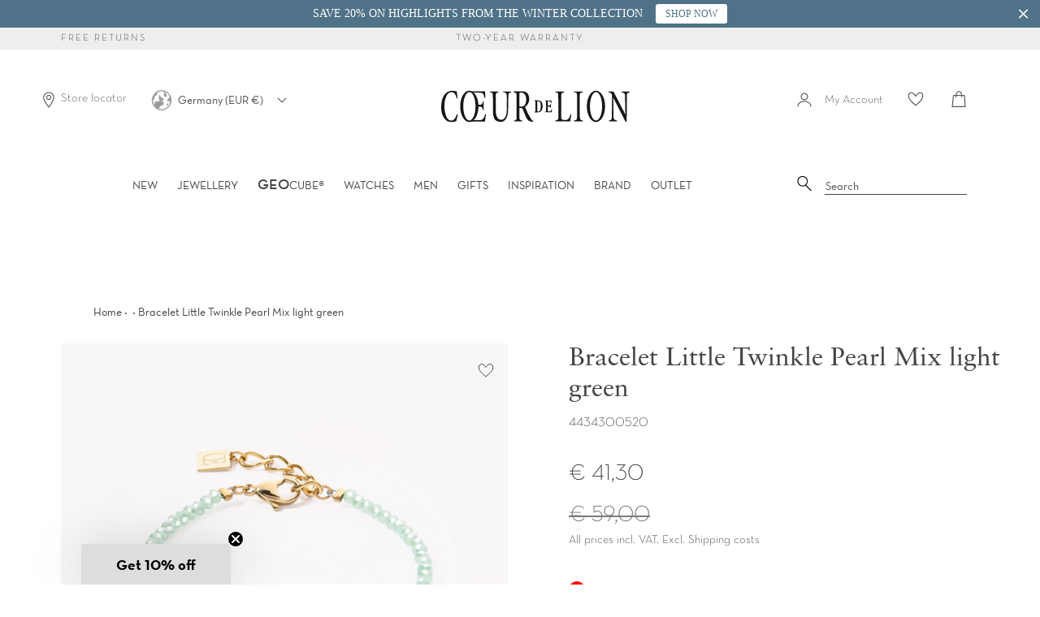

--- FILE ---
content_type: text/html; charset=utf-8
request_url: https://www.coeur-de-lion.org/products/bracelet-little-twinkle-pearl-mix-light-green
body_size: 78293
content:















<!doctype html>
<html class="no-js supports-no-cookies" lang="en">
<head>

    

    

    

    


  <script src="//www.coeur-de-lion.org/cdn/shop/files/pandectes-rules.js?v=13980313984074428206"></script>





<!--Content in content_for_header -->
<style></style><meta charset="UTF-8">
<meta http-equiv="X-UA-Compatible" content="IE=edge,chrome=1">
<meta name="viewport" content="width=device-width, initial-scale=1.0">
<meta name="theme-color" content="#b4adaf">
<link rel="preload" href="//www.coeur-de-lion.org/cdn/shop/t/72/assets/NeutrafaceText-Book_Alt.woff2?v=121647694165483387021726577839" crossorigin="anonymous" as="font" type="font/woff2">
<link rel="preload" href="//www.coeur-de-lion.org/cdn/shop/t/72/assets/SabonLTPro-Roman.otf?v=44500529499023131361726577839" crossorigin="anonymous" as="font" type="opentype">

  <link rel="shortcut icon" href="//www.coeur-de-lion.org/cdn/shop/t/72/assets/favicon.ico?v=16637326169264593581726577839" type="image/x-icon" /> 


<title>
  Bracelet Little Twinkle Pearl Mix light green
  
  
  
    &ndash; COEUR DE LION (UK-WORLD)
  
</title>


  <meta name="description" content="Be enchanted by the playful elegance of our delicate Little Twinkle Pearl Mix bracelet in refreshing light green. Wear the bracelet with your favourite cocktail dress or as a stylish accent to your business wardrobe. It is versatile, carefree and perfect for every day.">

<!-- /snippets/social-meta.liquid --><meta property="og:site_name" content="COEUR DE LION (UK-WORLD)">
<meta property="og:url" content="https://www.coeur-de-lion.org/products/bracelet-little-twinkle-pearl-mix-light-green">
<meta property="og:title" content="Bracelet Little Twinkle Pearl Mix light green">
<meta property="og:type" content="product">
<meta property="og:description" content="Be enchanted by the playful elegance of our delicate Little Twinkle Pearl Mix bracelet in refreshing light green. Wear the bracelet with your favourite cocktail dress or as a stylish accent to your business wardrobe. It is versatile, carefree and perfect for every day."><meta property="og:price:amount" content="41,30">
  <meta property="og:price:currency" content="EUR">
      <meta property="og:image" content="http://www.coeur-de-lion.org/cdn/shop/files/4434300520-1.png?v=1753253338">
      <meta property="og:image:secure_url" content="https://www.coeur-de-lion.org/cdn/shop/files/4434300520-1.png?v=1753253338">
      <meta property="og:image:height" content="1500">
      <meta property="og:image:width" content="1500">
      <meta property="og:image" content="http://www.coeur-de-lion.org/cdn/shop/files/4434300520-2.png?v=1753253338">
      <meta property="og:image:secure_url" content="https://www.coeur-de-lion.org/cdn/shop/files/4434300520-2.png?v=1753253338">
      <meta property="og:image:height" content="1500">
      <meta property="og:image:width" content="1500">
      <meta property="og:image" content="http://www.coeur-de-lion.org/cdn/shop/files/4434300520-3.png?v=1753253338">
      <meta property="og:image:secure_url" content="https://www.coeur-de-lion.org/cdn/shop/files/4434300520-3.png?v=1753253338">
      <meta property="og:image:height" content="2000">
      <meta property="og:image:width" content="2000">


<meta name="twitter:site" content="@">
<meta name="twitter:card" content="summary_large_image">
<meta name="twitter:title" content="Bracelet Little Twinkle Pearl Mix light green">
<meta name="twitter:description" content="Be enchanted by the playful elegance of our delicate Little Twinkle Pearl Mix bracelet in refreshing light green. Wear the bracelet with your favourite cocktail dress or as a stylish accent to your business wardrobe. It is versatile, carefree and perfect for every day.">

<link href="//www.coeur-de-lion.org/cdn/shop/t/72/assets/theme.scss.css?v=118446747179202332471762168876" rel="stylesheet" type="text/css" media="all" />
<link href="//www.coeur-de-lion.org/cdn/shop/t/72/assets/latori-gmbh-styles.scss.css?v=69409225595299435081744821631" rel="stylesheet" type="text/css" media="all" />
<link href="//www.coeur-de-lion.org/cdn/shop/t/72/assets/latori-gmbh-product.scss.css?v=107087489524690686341726577839" rel="stylesheet" type="text/css" media="all" />
<script>
  document.documentElement.className = document.documentElement.className.replace('no-js', 'js');
  window.theme = {
    routes: {
      assets: "//www.coeur-de-lion.org/cdn/shop/t/72/assets/",
      product_recommendations_url: '/recommendations/products',
      search_url: '/search'
    },
    strings: {
      addToCart: "Add to bag",
      soldOut: "Sold Out",
      unavailable: "Unavailable",
      available: "On stock"
    },
    icons: {
      arrowRight: "\u003csvg aria-hidden=\"true\" focusable=\"false\" role=\"presentation\" class=\"icon icon-arrow-right\" viewBox=\"0 0 20 38\"\u003e\u003cpath d=\"M15.932 18.649L.466 2.543A1.35 1.35 0 010 1.505c0-.41.155-.77.466-1.081A1.412 1.412 0 011.504 0c.41 0 .756.141 1.038.424l16.992 17.165c.31.283.466.636.466 1.06 0 .423-.155.777-.466 1.06L2.542 36.872a1.412 1.412 0 01-1.038.424c-.41 0-.755-.141-1.038-.424A1.373 1.373 0 010 35.813c0-.423.155-.776.466-1.059L15.932 18.65z\" fill=\"#726D75\" fill-rule=\"evenodd\"\/\u003e\u003c\/svg\u003e"
    },
    moneyFormat: "€ {{amount_with_comma_separator}}",
    info: {
      name: 'broadcast'
    },
    version: '1.6.1'
  };
  window.moneyFormat = "€ {{amount_with_comma_separator}}";
  window.country_code = "EN";
  window.product_type = "Bracelet";
</script>

<script src="//www.coeur-de-lion.org/cdn/shop/t/72/assets/head.js?v=79131130236646727681726577839"></script>
<script src="//www.coeur-de-lion.org/cdn/shop/t/72/assets/theme.js?v=180917113177797563901756405707" defer="defer"></script>

  <link href="//www.coeur-de-lion.org/cdn/shop/t/72/assets/swiper-bundle.min.css?v=13095341965630071771726577839" rel="stylesheet" type="text/css" media="all" />
  <script src="//www.coeur-de-lion.org/cdn/shop/t/72/assets/swiper-bundle.min.js?v=93789461769349986491726577839" defer="defer"></script>

<script src="//www.coeur-de-lion.org/cdn/shop/t/72/assets/latori-gmbh-scripts.js?v=43856327700515561491752744020" defer="defer"></script>




  
  <script>window.performance && window.performance.mark && window.performance.mark('shopify.content_for_header.start');</script><meta name="google-site-verification" content="RfVMQWAdxfaISSDV8MswFLXPNTWIBLcbhnXPJLDsfFE">
<meta name="facebook-domain-verification" content="xffhuqb0m3r0c2gfadeqdjn2w445fv">
<meta id="shopify-digital-wallet" name="shopify-digital-wallet" content="/25691160672/digital_wallets/dialog">
<meta name="shopify-checkout-api-token" content="c12800726c6b11eb4c2e1efe5a8494ac">
<meta id="in-context-paypal-metadata" data-shop-id="25691160672" data-venmo-supported="false" data-environment="production" data-locale="en_US" data-paypal-v4="true" data-currency="EUR">
<link rel="alternate" type="application/json+oembed" href="https://www.coeur-de-lion.org/products/bracelet-little-twinkle-pearl-mix-light-green.oembed">
<script async="async" src="/checkouts/internal/preloads.js?locale=en-DE"></script>
<link rel="preconnect" href="https://shop.app" crossorigin="anonymous">
<script async="async" src="https://shop.app/checkouts/internal/preloads.js?locale=en-DE&shop_id=25691160672" crossorigin="anonymous"></script>
<script id="apple-pay-shop-capabilities" type="application/json">{"shopId":25691160672,"countryCode":"DE","currencyCode":"EUR","merchantCapabilities":["supports3DS"],"merchantId":"gid:\/\/shopify\/Shop\/25691160672","merchantName":"COEUR DE LION (UK-WORLD)","requiredBillingContactFields":["postalAddress","email","phone"],"requiredShippingContactFields":["postalAddress","email","phone"],"shippingType":"shipping","supportedNetworks":["visa","maestro","masterCard","amex"],"total":{"type":"pending","label":"COEUR DE LION (UK-WORLD)","amount":"1.00"},"shopifyPaymentsEnabled":true,"supportsSubscriptions":true}</script>
<script id="shopify-features" type="application/json">{"accessToken":"c12800726c6b11eb4c2e1efe5a8494ac","betas":["rich-media-storefront-analytics"],"domain":"www.coeur-de-lion.org","predictiveSearch":true,"shopId":25691160672,"locale":"en"}</script>
<script>var Shopify = Shopify || {};
Shopify.shop = "coeur-de-lion-uk.myshopify.com";
Shopify.locale = "en";
Shopify.currency = {"active":"EUR","rate":"1.0"};
Shopify.country = "DE";
Shopify.theme = {"name":"Broadcast von GE-Migration","id":169646817616,"schema_name":"Broadcast","schema_version":"1.6.1","theme_store_id":null,"role":"main"};
Shopify.theme.handle = "null";
Shopify.theme.style = {"id":null,"handle":null};
Shopify.cdnHost = "www.coeur-de-lion.org/cdn";
Shopify.routes = Shopify.routes || {};
Shopify.routes.root = "/";</script>
<script type="module">!function(o){(o.Shopify=o.Shopify||{}).modules=!0}(window);</script>
<script>!function(o){function n(){var o=[];function n(){o.push(Array.prototype.slice.apply(arguments))}return n.q=o,n}var t=o.Shopify=o.Shopify||{};t.loadFeatures=n(),t.autoloadFeatures=n()}(window);</script>
<script>
  window.ShopifyPay = window.ShopifyPay || {};
  window.ShopifyPay.apiHost = "shop.app\/pay";
  window.ShopifyPay.redirectState = null;
</script>
<script id="shop-js-analytics" type="application/json">{"pageType":"product"}</script>
<script defer="defer" async type="module" src="//www.coeur-de-lion.org/cdn/shopifycloud/shop-js/modules/v2/client.init-shop-cart-sync_BApSsMSl.en.esm.js"></script>
<script defer="defer" async type="module" src="//www.coeur-de-lion.org/cdn/shopifycloud/shop-js/modules/v2/chunk.common_CBoos6YZ.esm.js"></script>
<script type="module">
  await import("//www.coeur-de-lion.org/cdn/shopifycloud/shop-js/modules/v2/client.init-shop-cart-sync_BApSsMSl.en.esm.js");
await import("//www.coeur-de-lion.org/cdn/shopifycloud/shop-js/modules/v2/chunk.common_CBoos6YZ.esm.js");

  window.Shopify.SignInWithShop?.initShopCartSync?.({"fedCMEnabled":true,"windoidEnabled":true});

</script>
<script>
  window.Shopify = window.Shopify || {};
  if (!window.Shopify.featureAssets) window.Shopify.featureAssets = {};
  window.Shopify.featureAssets['shop-js'] = {"shop-cart-sync":["modules/v2/client.shop-cart-sync_DJczDl9f.en.esm.js","modules/v2/chunk.common_CBoos6YZ.esm.js"],"init-fed-cm":["modules/v2/client.init-fed-cm_BzwGC0Wi.en.esm.js","modules/v2/chunk.common_CBoos6YZ.esm.js"],"init-windoid":["modules/v2/client.init-windoid_BS26ThXS.en.esm.js","modules/v2/chunk.common_CBoos6YZ.esm.js"],"init-shop-email-lookup-coordinator":["modules/v2/client.init-shop-email-lookup-coordinator_DFwWcvrS.en.esm.js","modules/v2/chunk.common_CBoos6YZ.esm.js"],"shop-cash-offers":["modules/v2/client.shop-cash-offers_DthCPNIO.en.esm.js","modules/v2/chunk.common_CBoos6YZ.esm.js","modules/v2/chunk.modal_Bu1hFZFC.esm.js"],"shop-button":["modules/v2/client.shop-button_D_JX508o.en.esm.js","modules/v2/chunk.common_CBoos6YZ.esm.js"],"shop-toast-manager":["modules/v2/client.shop-toast-manager_tEhgP2F9.en.esm.js","modules/v2/chunk.common_CBoos6YZ.esm.js"],"avatar":["modules/v2/client.avatar_BTnouDA3.en.esm.js"],"pay-button":["modules/v2/client.pay-button_BuNmcIr_.en.esm.js","modules/v2/chunk.common_CBoos6YZ.esm.js"],"init-shop-cart-sync":["modules/v2/client.init-shop-cart-sync_BApSsMSl.en.esm.js","modules/v2/chunk.common_CBoos6YZ.esm.js"],"shop-login-button":["modules/v2/client.shop-login-button_DwLgFT0K.en.esm.js","modules/v2/chunk.common_CBoos6YZ.esm.js","modules/v2/chunk.modal_Bu1hFZFC.esm.js"],"init-customer-accounts-sign-up":["modules/v2/client.init-customer-accounts-sign-up_TlVCiykN.en.esm.js","modules/v2/client.shop-login-button_DwLgFT0K.en.esm.js","modules/v2/chunk.common_CBoos6YZ.esm.js","modules/v2/chunk.modal_Bu1hFZFC.esm.js"],"init-shop-for-new-customer-accounts":["modules/v2/client.init-shop-for-new-customer-accounts_DrjXSI53.en.esm.js","modules/v2/client.shop-login-button_DwLgFT0K.en.esm.js","modules/v2/chunk.common_CBoos6YZ.esm.js","modules/v2/chunk.modal_Bu1hFZFC.esm.js"],"init-customer-accounts":["modules/v2/client.init-customer-accounts_C0Oh2ljF.en.esm.js","modules/v2/client.shop-login-button_DwLgFT0K.en.esm.js","modules/v2/chunk.common_CBoos6YZ.esm.js","modules/v2/chunk.modal_Bu1hFZFC.esm.js"],"shop-follow-button":["modules/v2/client.shop-follow-button_C5D3XtBb.en.esm.js","modules/v2/chunk.common_CBoos6YZ.esm.js","modules/v2/chunk.modal_Bu1hFZFC.esm.js"],"checkout-modal":["modules/v2/client.checkout-modal_8TC_1FUY.en.esm.js","modules/v2/chunk.common_CBoos6YZ.esm.js","modules/v2/chunk.modal_Bu1hFZFC.esm.js"],"lead-capture":["modules/v2/client.lead-capture_D-pmUjp9.en.esm.js","modules/v2/chunk.common_CBoos6YZ.esm.js","modules/v2/chunk.modal_Bu1hFZFC.esm.js"],"shop-login":["modules/v2/client.shop-login_BmtnoEUo.en.esm.js","modules/v2/chunk.common_CBoos6YZ.esm.js","modules/v2/chunk.modal_Bu1hFZFC.esm.js"],"payment-terms":["modules/v2/client.payment-terms_BHOWV7U_.en.esm.js","modules/v2/chunk.common_CBoos6YZ.esm.js","modules/v2/chunk.modal_Bu1hFZFC.esm.js"]};
</script>
<script>(function() {
  var isLoaded = false;
  function asyncLoad() {
    if (isLoaded) return;
    isLoaded = true;
    var urls = ["https:\/\/shopify.covet.pics\/covet-pics-widget-inject.js?shop=coeur-de-lion-uk.myshopify.com","https:\/\/sdks.automizely.com\/conversions\/v1\/conversions.js?app_connection_id=f905dc46be984ba989724f14767f2115\u0026mapped_org_id=f5bc1018a9e305ba35dd802393b3dfc8_v1\u0026shop=coeur-de-lion-uk.myshopify.com","https:\/\/d23dclunsivw3h.cloudfront.net\/redirect-app.js?shop=coeur-de-lion-uk.myshopify.com","https:\/\/storage.googleapis.com\/prd-bb-scripts\/brandbassador\/bb-frontend.js?shop=coeur-de-lion-uk.myshopify.com","https:\/\/crossborder-integration.global-e.com\/resources\/js\/app?shop=coeur-de-lion-uk.myshopify.com","\/\/cdn.shopify.com\/proxy\/5578615b5b18059af1e14d0ec33d8cfe34f00b4555e6057b860425153c567847\/web.global-e.com\/merchant\/storefrontattributes?merchantid=10001390\u0026shop=coeur-de-lion-uk.myshopify.com\u0026sp-cache-control=cHVibGljLCBtYXgtYWdlPTkwMA","https:\/\/ecom-app.rakutenadvertising.io\/rakuten_advertising.js?shop=coeur-de-lion-uk.myshopify.com","https:\/\/tag.rmp.rakuten.com\/123800.ct.js?shop=coeur-de-lion-uk.myshopify.com","https:\/\/tseish-app.connect.trustedshops.com\/esc.js?apiBaseUrl=aHR0cHM6Ly90c2Vpc2gtYXBwLmNvbm5lY3QudHJ1c3RlZHNob3BzLmNvbQ==\u0026instanceId=Y29ldXItZGUtbGlvbi11ay5teXNob3BpZnkuY29t\u0026shop=coeur-de-lion-uk.myshopify.com","https:\/\/cdn.hextom.com\/js\/quickannouncementbar.js?shop=coeur-de-lion-uk.myshopify.com","\/\/backinstock.useamp.com\/widget\/26067_1767155306.js?category=bis\u0026v=6\u0026shop=coeur-de-lion-uk.myshopify.com"];
    for (var i = 0; i < urls.length; i++) {
      var s = document.createElement('script');
      s.type = 'text/javascript';
      s.async = true;
      s.src = urls[i];
      var x = document.getElementsByTagName('script')[0];
      x.parentNode.insertBefore(s, x);
    }
  };
  if(window.attachEvent) {
    window.attachEvent('onload', asyncLoad);
  } else {
    window.addEventListener('load', asyncLoad, false);
  }
})();</script>
<script id="__st">var __st={"a":25691160672,"offset":3600,"reqid":"83af8e3f-0fbf-4f2f-bf78-aede0694d04e-1768936931","pageurl":"www.coeur-de-lion.org\/products\/bracelet-little-twinkle-pearl-mix-light-green","u":"772781db974b","p":"product","rtyp":"product","rid":8776826093904};</script>
<script>window.ShopifyPaypalV4VisibilityTracking = true;</script>
<script id="form-persister">!function(){'use strict';const t='contact',e='new_comment',n=[[t,t],['blogs',e],['comments',e],[t,'customer']],o='password',r='form_key',c=['recaptcha-v3-token','g-recaptcha-response','h-captcha-response',o],s=()=>{try{return window.sessionStorage}catch{return}},i='__shopify_v',u=t=>t.elements[r],a=function(){const t=[...n].map((([t,e])=>`form[action*='/${t}']:not([data-nocaptcha='true']) input[name='form_type'][value='${e}']`)).join(',');var e;return e=t,()=>e?[...document.querySelectorAll(e)].map((t=>t.form)):[]}();function m(t){const e=u(t);a().includes(t)&&(!e||!e.value)&&function(t){try{if(!s())return;!function(t){const e=s();if(!e)return;const n=u(t);if(!n)return;const o=n.value;o&&e.removeItem(o)}(t);const e=Array.from(Array(32),(()=>Math.random().toString(36)[2])).join('');!function(t,e){u(t)||t.append(Object.assign(document.createElement('input'),{type:'hidden',name:r})),t.elements[r].value=e}(t,e),function(t,e){const n=s();if(!n)return;const r=[...t.querySelectorAll(`input[type='${o}']`)].map((({name:t})=>t)),u=[...c,...r],a={};for(const[o,c]of new FormData(t).entries())u.includes(o)||(a[o]=c);n.setItem(e,JSON.stringify({[i]:1,action:t.action,data:a}))}(t,e)}catch(e){console.error('failed to persist form',e)}}(t)}const f=t=>{if('true'===t.dataset.persistBound)return;const e=function(t,e){const n=function(t){return'function'==typeof t.submit?t.submit:HTMLFormElement.prototype.submit}(t).bind(t);return function(){let t;return()=>{t||(t=!0,(()=>{try{e(),n()}catch(t){(t=>{console.error('form submit failed',t)})(t)}})(),setTimeout((()=>t=!1),250))}}()}(t,(()=>{m(t)}));!function(t,e){if('function'==typeof t.submit&&'function'==typeof e)try{t.submit=e}catch{}}(t,e),t.addEventListener('submit',(t=>{t.preventDefault(),e()})),t.dataset.persistBound='true'};!function(){function t(t){const e=(t=>{const e=t.target;return e instanceof HTMLFormElement?e:e&&e.form})(t);e&&m(e)}document.addEventListener('submit',t),document.addEventListener('DOMContentLoaded',(()=>{const e=a();for(const t of e)f(t);var n;n=document.body,new window.MutationObserver((t=>{for(const e of t)if('childList'===e.type&&e.addedNodes.length)for(const t of e.addedNodes)1===t.nodeType&&'FORM'===t.tagName&&a().includes(t)&&f(t)})).observe(n,{childList:!0,subtree:!0,attributes:!1}),document.removeEventListener('submit',t)}))}()}();</script>
<script integrity="sha256-4kQ18oKyAcykRKYeNunJcIwy7WH5gtpwJnB7kiuLZ1E=" data-source-attribution="shopify.loadfeatures" defer="defer" src="//www.coeur-de-lion.org/cdn/shopifycloud/storefront/assets/storefront/load_feature-a0a9edcb.js" crossorigin="anonymous"></script>
<script crossorigin="anonymous" defer="defer" src="//www.coeur-de-lion.org/cdn/shopifycloud/storefront/assets/shopify_pay/storefront-65b4c6d7.js?v=20250812"></script>
<script data-source-attribution="shopify.dynamic_checkout.dynamic.init">var Shopify=Shopify||{};Shopify.PaymentButton=Shopify.PaymentButton||{isStorefrontPortableWallets:!0,init:function(){window.Shopify.PaymentButton.init=function(){};var t=document.createElement("script");t.src="https://www.coeur-de-lion.org/cdn/shopifycloud/portable-wallets/latest/portable-wallets.en.js",t.type="module",document.head.appendChild(t)}};
</script>
<script data-source-attribution="shopify.dynamic_checkout.buyer_consent">
  function portableWalletsHideBuyerConsent(e){var t=document.getElementById("shopify-buyer-consent"),n=document.getElementById("shopify-subscription-policy-button");t&&n&&(t.classList.add("hidden"),t.setAttribute("aria-hidden","true"),n.removeEventListener("click",e))}function portableWalletsShowBuyerConsent(e){var t=document.getElementById("shopify-buyer-consent"),n=document.getElementById("shopify-subscription-policy-button");t&&n&&(t.classList.remove("hidden"),t.removeAttribute("aria-hidden"),n.addEventListener("click",e))}window.Shopify?.PaymentButton&&(window.Shopify.PaymentButton.hideBuyerConsent=portableWalletsHideBuyerConsent,window.Shopify.PaymentButton.showBuyerConsent=portableWalletsShowBuyerConsent);
</script>
<script data-source-attribution="shopify.dynamic_checkout.cart.bootstrap">document.addEventListener("DOMContentLoaded",(function(){function t(){return document.querySelector("shopify-accelerated-checkout-cart, shopify-accelerated-checkout")}if(t())Shopify.PaymentButton.init();else{new MutationObserver((function(e,n){t()&&(Shopify.PaymentButton.init(),n.disconnect())})).observe(document.body,{childList:!0,subtree:!0})}}));
</script>
<link id="shopify-accelerated-checkout-styles" rel="stylesheet" media="screen" href="https://www.coeur-de-lion.org/cdn/shopifycloud/portable-wallets/latest/accelerated-checkout-backwards-compat.css" crossorigin="anonymous">
<style id="shopify-accelerated-checkout-cart">
        #shopify-buyer-consent {
  margin-top: 1em;
  display: inline-block;
  width: 100%;
}

#shopify-buyer-consent.hidden {
  display: none;
}

#shopify-subscription-policy-button {
  background: none;
  border: none;
  padding: 0;
  text-decoration: underline;
  font-size: inherit;
  cursor: pointer;
}

#shopify-subscription-policy-button::before {
  box-shadow: none;
}

      </style>

<script>window.performance && window.performance.mark && window.performance.mark('shopify.content_for_header.end');</script>
  





  <script type="text/javascript">
    
      window.__shgMoneyFormat = window.__shgMoneyFormat || {"AED":{"currency":"AED","currency_symbol":"د.إ","currency_symbol_location":"left","decimal_places":2,"decimal_separator":",","thousands_separator":"."},"AFN":{"currency":"AFN","currency_symbol":"؋","currency_symbol_location":"left","decimal_places":2,"decimal_separator":",","thousands_separator":"."},"ALL":{"currency":"ALL","currency_symbol":"L","currency_symbol_location":"left","decimal_places":2,"decimal_separator":",","thousands_separator":"."},"AMD":{"currency":"AMD","currency_symbol":"դր.","currency_symbol_location":"left","decimal_places":2,"decimal_separator":",","thousands_separator":"."},"AOA":{"currency":"AOA","currency_symbol":"Kz","currency_symbol_location":"left","decimal_places":2,"decimal_separator":",","thousands_separator":"."},"ARS":{"currency":"ARS","currency_symbol":"$","currency_symbol_location":"left","decimal_places":2,"decimal_separator":",","thousands_separator":"."},"AUD":{"currency":"AUD","currency_symbol":"$","currency_symbol_location":"left","decimal_places":2,"decimal_separator":",","thousands_separator":"."},"AWG":{"currency":"AWG","currency_symbol":"ƒ","currency_symbol_location":"left","decimal_places":2,"decimal_separator":",","thousands_separator":"."},"AZN":{"currency":"AZN","currency_symbol":"₼","currency_symbol_location":"left","decimal_places":2,"decimal_separator":",","thousands_separator":"."},"BAM":{"currency":"BAM","currency_symbol":"КМ","currency_symbol_location":"left","decimal_places":2,"decimal_separator":",","thousands_separator":"."},"BBD":{"currency":"BBD","currency_symbol":"$","currency_symbol_location":"left","decimal_places":2,"decimal_separator":",","thousands_separator":"."},"BDT":{"currency":"BDT","currency_symbol":"৳","currency_symbol_location":"left","decimal_places":2,"decimal_separator":",","thousands_separator":"."},"BIF":{"currency":"BIF","currency_symbol":"Fr","currency_symbol_location":"left","decimal_places":2,"decimal_separator":",","thousands_separator":"."},"BND":{"currency":"BND","currency_symbol":"$","currency_symbol_location":"left","decimal_places":2,"decimal_separator":",","thousands_separator":"."},"BOB":{"currency":"BOB","currency_symbol":"Bs.","currency_symbol_location":"left","decimal_places":2,"decimal_separator":",","thousands_separator":"."},"BRL":{"currency":"BRL","currency_symbol":"R$","currency_symbol_location":"left","decimal_places":2,"decimal_separator":",","thousands_separator":"."},"BSD":{"currency":"BSD","currency_symbol":"$","currency_symbol_location":"left","decimal_places":2,"decimal_separator":",","thousands_separator":"."},"BWP":{"currency":"BWP","currency_symbol":"P","currency_symbol_location":"left","decimal_places":2,"decimal_separator":",","thousands_separator":"."},"BZD":{"currency":"BZD","currency_symbol":"$","currency_symbol_location":"left","decimal_places":2,"decimal_separator":",","thousands_separator":"."},"CAD":{"currency":"CAD","currency_symbol":"$","currency_symbol_location":"left","decimal_places":2,"decimal_separator":",","thousands_separator":"."},"CDF":{"currency":"CDF","currency_symbol":"Fr","currency_symbol_location":"left","decimal_places":2,"decimal_separator":",","thousands_separator":"."},"CHF":{"currency":"CHF","currency_symbol":"CHF","currency_symbol_location":"left","decimal_places":2,"decimal_separator":",","thousands_separator":"."},"CLP":{"currency":"CLP","currency_symbol":"$","currency_symbol_location":"left","decimal_places":2,"decimal_separator":",","thousands_separator":"."},"CNY":{"currency":"CNY","currency_symbol":"¥","currency_symbol_location":"left","decimal_places":2,"decimal_separator":",","thousands_separator":"."},"COP":{"currency":"COP","currency_symbol":"$","currency_symbol_location":"left","decimal_places":2,"decimal_separator":",","thousands_separator":"."},"CRC":{"currency":"CRC","currency_symbol":"₡","currency_symbol_location":"left","decimal_places":2,"decimal_separator":",","thousands_separator":"."},"CVE":{"currency":"CVE","currency_symbol":"$","currency_symbol_location":"left","decimal_places":2,"decimal_separator":",","thousands_separator":"."},"DJF":{"currency":"DJF","currency_symbol":"Fdj","currency_symbol_location":"left","decimal_places":2,"decimal_separator":",","thousands_separator":"."},"DKK":{"currency":"DKK","currency_symbol":"kr.","currency_symbol_location":"left","decimal_places":2,"decimal_separator":",","thousands_separator":"."},"DOP":{"currency":"DOP","currency_symbol":"$","currency_symbol_location":"left","decimal_places":2,"decimal_separator":",","thousands_separator":"."},"DZD":{"currency":"DZD","currency_symbol":"د.ج","currency_symbol_location":"left","decimal_places":2,"decimal_separator":",","thousands_separator":"."},"EGP":{"currency":"EGP","currency_symbol":"ج.م","currency_symbol_location":"left","decimal_places":2,"decimal_separator":",","thousands_separator":"."},"ETB":{"currency":"ETB","currency_symbol":"Br","currency_symbol_location":"left","decimal_places":2,"decimal_separator":",","thousands_separator":"."},"EUR":{"currency":"EUR","currency_symbol":"€","currency_symbol_location":"left","decimal_places":2,"decimal_separator":",","thousands_separator":"."},"FJD":{"currency":"FJD","currency_symbol":"$","currency_symbol_location":"left","decimal_places":2,"decimal_separator":",","thousands_separator":"."},"FKP":{"currency":"FKP","currency_symbol":"£","currency_symbol_location":"left","decimal_places":2,"decimal_separator":",","thousands_separator":"."},"GBP":{"currency":"GBP","currency_symbol":"£","currency_symbol_location":"left","decimal_places":2,"decimal_separator":",","thousands_separator":"."},"GEL":{"currency":"GEL","currency_symbol":"₾","currency_symbol_location":"left","decimal_places":2,"decimal_separator":",","thousands_separator":"."},"GMD":{"currency":"GMD","currency_symbol":"D","currency_symbol_location":"left","decimal_places":2,"decimal_separator":",","thousands_separator":"."},"GNF":{"currency":"GNF","currency_symbol":"Fr","currency_symbol_location":"left","decimal_places":2,"decimal_separator":",","thousands_separator":"."},"GTQ":{"currency":"GTQ","currency_symbol":"Q","currency_symbol_location":"left","decimal_places":2,"decimal_separator":",","thousands_separator":"."},"GYD":{"currency":"GYD","currency_symbol":"$","currency_symbol_location":"left","decimal_places":2,"decimal_separator":",","thousands_separator":"."},"HKD":{"currency":"HKD","currency_symbol":"$","currency_symbol_location":"left","decimal_places":2,"decimal_separator":",","thousands_separator":"."},"HNL":{"currency":"HNL","currency_symbol":"L","currency_symbol_location":"left","decimal_places":2,"decimal_separator":",","thousands_separator":"."},"HTG":{"currency":"HTG","currency_symbol":"G","currency_symbol_location":"left","decimal_places":2,"decimal_separator":",","thousands_separator":"."},"IDR":{"currency":"IDR","currency_symbol":"Rp","currency_symbol_location":"left","decimal_places":2,"decimal_separator":",","thousands_separator":"."},"ILS":{"currency":"ILS","currency_symbol":"₪","currency_symbol_location":"left","decimal_places":2,"decimal_separator":",","thousands_separator":"."},"INR":{"currency":"INR","currency_symbol":"₹","currency_symbol_location":"left","decimal_places":2,"decimal_separator":",","thousands_separator":"."},"ISK":{"currency":"ISK","currency_symbol":"kr.","currency_symbol_location":"left","decimal_places":2,"decimal_separator":",","thousands_separator":"."},"JMD":{"currency":"JMD","currency_symbol":"$","currency_symbol_location":"left","decimal_places":2,"decimal_separator":",","thousands_separator":"."},"KES":{"currency":"KES","currency_symbol":"KSh","currency_symbol_location":"left","decimal_places":2,"decimal_separator":",","thousands_separator":"."},"KGS":{"currency":"KGS","currency_symbol":"som","currency_symbol_location":"left","decimal_places":2,"decimal_separator":",","thousands_separator":"."},"KHR":{"currency":"KHR","currency_symbol":"៛","currency_symbol_location":"left","decimal_places":2,"decimal_separator":",","thousands_separator":"."},"KMF":{"currency":"KMF","currency_symbol":"Fr","currency_symbol_location":"left","decimal_places":2,"decimal_separator":",","thousands_separator":"."},"KRW":{"currency":"KRW","currency_symbol":"₩","currency_symbol_location":"left","decimal_places":2,"decimal_separator":",","thousands_separator":"."},"KYD":{"currency":"KYD","currency_symbol":"$","currency_symbol_location":"left","decimal_places":2,"decimal_separator":",","thousands_separator":"."},"KZT":{"currency":"KZT","currency_symbol":"₸","currency_symbol_location":"left","decimal_places":2,"decimal_separator":",","thousands_separator":"."},"LAK":{"currency":"LAK","currency_symbol":"₭","currency_symbol_location":"left","decimal_places":2,"decimal_separator":",","thousands_separator":"."},"LBP":{"currency":"LBP","currency_symbol":"ل.ل","currency_symbol_location":"left","decimal_places":2,"decimal_separator":",","thousands_separator":"."},"LKR":{"currency":"LKR","currency_symbol":"₨","currency_symbol_location":"left","decimal_places":2,"decimal_separator":",","thousands_separator":"."},"LRD":{"currency":"LRD","currency_symbol":"$","currency_symbol_location":"left","decimal_places":2,"decimal_separator":",","thousands_separator":"."},"LSL":{"currency":"LSL","currency_symbol":"L","currency_symbol_location":"left","decimal_places":2,"decimal_separator":",","thousands_separator":"."},"MAD":{"currency":"MAD","currency_symbol":"د.م.","currency_symbol_location":"left","decimal_places":2,"decimal_separator":",","thousands_separator":"."},"MDL":{"currency":"MDL","currency_symbol":"L","currency_symbol_location":"left","decimal_places":2,"decimal_separator":",","thousands_separator":"."},"MKD":{"currency":"MKD","currency_symbol":"ден","currency_symbol_location":"left","decimal_places":2,"decimal_separator":",","thousands_separator":"."},"MMK":{"currency":"MMK","currency_symbol":"K","currency_symbol_location":"left","decimal_places":2,"decimal_separator":",","thousands_separator":"."},"MNT":{"currency":"MNT","currency_symbol":"₮","currency_symbol_location":"left","decimal_places":2,"decimal_separator":",","thousands_separator":"."},"MOP":{"currency":"MOP","currency_symbol":"P","currency_symbol_location":"left","decimal_places":2,"decimal_separator":",","thousands_separator":"."},"MUR":{"currency":"MUR","currency_symbol":"₨","currency_symbol_location":"left","decimal_places":2,"decimal_separator":",","thousands_separator":"."},"MVR":{"currency":"MVR","currency_symbol":"MVR","currency_symbol_location":"left","decimal_places":2,"decimal_separator":",","thousands_separator":"."},"MWK":{"currency":"MWK","currency_symbol":"MK","currency_symbol_location":"left","decimal_places":2,"decimal_separator":",","thousands_separator":"."},"MXN":{"currency":"MXN","currency_symbol":"$","currency_symbol_location":"left","decimal_places":2,"decimal_separator":",","thousands_separator":"."},"MYR":{"currency":"MYR","currency_symbol":"RM","currency_symbol_location":"left","decimal_places":2,"decimal_separator":",","thousands_separator":"."},"MZN":{"currency":"MZN","currency_symbol":"MTn","currency_symbol_location":"left","decimal_places":2,"decimal_separator":",","thousands_separator":"."},"NAD":{"currency":"NAD","currency_symbol":"$","currency_symbol_location":"left","decimal_places":2,"decimal_separator":",","thousands_separator":"."},"NGN":{"currency":"NGN","currency_symbol":"₦","currency_symbol_location":"left","decimal_places":2,"decimal_separator":",","thousands_separator":"."},"NIO":{"currency":"NIO","currency_symbol":"C$","currency_symbol_location":"left","decimal_places":2,"decimal_separator":",","thousands_separator":"."},"NOK":{"currency":"NOK","currency_symbol":"kr","currency_symbol_location":"left","decimal_places":2,"decimal_separator":",","thousands_separator":"."},"NPR":{"currency":"NPR","currency_symbol":"Rs.","currency_symbol_location":"left","decimal_places":2,"decimal_separator":",","thousands_separator":"."},"NZD":{"currency":"NZD","currency_symbol":"$","currency_symbol_location":"left","decimal_places":2,"decimal_separator":",","thousands_separator":"."},"PEN":{"currency":"PEN","currency_symbol":"S/","currency_symbol_location":"left","decimal_places":2,"decimal_separator":",","thousands_separator":"."},"PGK":{"currency":"PGK","currency_symbol":"K","currency_symbol_location":"left","decimal_places":2,"decimal_separator":",","thousands_separator":"."},"PHP":{"currency":"PHP","currency_symbol":"₱","currency_symbol_location":"left","decimal_places":2,"decimal_separator":",","thousands_separator":"."},"PKR":{"currency":"PKR","currency_symbol":"₨","currency_symbol_location":"left","decimal_places":2,"decimal_separator":",","thousands_separator":"."},"PYG":{"currency":"PYG","currency_symbol":"₲","currency_symbol_location":"left","decimal_places":2,"decimal_separator":",","thousands_separator":"."},"QAR":{"currency":"QAR","currency_symbol":"ر.ق","currency_symbol_location":"left","decimal_places":2,"decimal_separator":",","thousands_separator":"."},"RSD":{"currency":"RSD","currency_symbol":"РСД","currency_symbol_location":"left","decimal_places":2,"decimal_separator":",","thousands_separator":"."},"RWF":{"currency":"RWF","currency_symbol":"FRw","currency_symbol_location":"left","decimal_places":2,"decimal_separator":",","thousands_separator":"."},"SAR":{"currency":"SAR","currency_symbol":"ر.س","currency_symbol_location":"left","decimal_places":2,"decimal_separator":",","thousands_separator":"."},"SBD":{"currency":"SBD","currency_symbol":"$","currency_symbol_location":"left","decimal_places":2,"decimal_separator":",","thousands_separator":"."},"SCR":{"currency":"SCR","currency_symbol":"₨","currency_symbol_location":"left","decimal_places":2,"decimal_separator":",","thousands_separator":"."},"SGD":{"currency":"SGD","currency_symbol":"$","currency_symbol_location":"left","decimal_places":2,"decimal_separator":",","thousands_separator":"."},"SLL":{"currency":"SLL","currency_symbol":"Le","currency_symbol_location":"left","decimal_places":2,"decimal_separator":",","thousands_separator":"."},"SRD":{"currency":"SRD","currency_symbol":"$","currency_symbol_location":"left","decimal_places":2,"decimal_separator":",","thousands_separator":"."},"STD":{"currency":"STD","currency_symbol":"Db","currency_symbol_location":"left","decimal_places":2,"decimal_separator":",","thousands_separator":"."},"SZL":{"currency":"SZL","currency_symbol":"E","currency_symbol_location":"left","decimal_places":2,"decimal_separator":",","thousands_separator":"."},"THB":{"currency":"THB","currency_symbol":"฿","currency_symbol_location":"left","decimal_places":2,"decimal_separator":",","thousands_separator":"."},"TOP":{"currency":"TOP","currency_symbol":"T$","currency_symbol_location":"left","decimal_places":2,"decimal_separator":",","thousands_separator":"."},"TTD":{"currency":"TTD","currency_symbol":"$","currency_symbol_location":"left","decimal_places":2,"decimal_separator":",","thousands_separator":"."},"TWD":{"currency":"TWD","currency_symbol":"$","currency_symbol_location":"left","decimal_places":2,"decimal_separator":",","thousands_separator":"."},"TZS":{"currency":"TZS","currency_symbol":"Sh","currency_symbol_location":"left","decimal_places":2,"decimal_separator":",","thousands_separator":"."},"UGX":{"currency":"UGX","currency_symbol":"USh","currency_symbol_location":"left","decimal_places":2,"decimal_separator":",","thousands_separator":"."},"USD":{"currency":"USD","currency_symbol":"$","currency_symbol_location":"left","decimal_places":2,"decimal_separator":",","thousands_separator":"."},"UYU":{"currency":"UYU","currency_symbol":"$U","currency_symbol_location":"left","decimal_places":2,"decimal_separator":",","thousands_separator":"."},"UZS":{"currency":"UZS","currency_symbol":"so'm","currency_symbol_location":"left","decimal_places":2,"decimal_separator":",","thousands_separator":"."},"VND":{"currency":"VND","currency_symbol":"₫","currency_symbol_location":"left","decimal_places":2,"decimal_separator":",","thousands_separator":"."},"VUV":{"currency":"VUV","currency_symbol":"Vt","currency_symbol_location":"left","decimal_places":2,"decimal_separator":",","thousands_separator":"."},"WST":{"currency":"WST","currency_symbol":"T","currency_symbol_location":"left","decimal_places":2,"decimal_separator":",","thousands_separator":"."},"XAF":{"currency":"XAF","currency_symbol":"CFA","currency_symbol_location":"left","decimal_places":2,"decimal_separator":",","thousands_separator":"."},"XCD":{"currency":"XCD","currency_symbol":"$","currency_symbol_location":"left","decimal_places":2,"decimal_separator":",","thousands_separator":"."},"XOF":{"currency":"XOF","currency_symbol":"Fr","currency_symbol_location":"left","decimal_places":2,"decimal_separator":",","thousands_separator":"."},"XPF":{"currency":"XPF","currency_symbol":"Fr","currency_symbol_location":"left","decimal_places":2,"decimal_separator":",","thousands_separator":"."},"ZAR":{"currency":"ZAR","currency_symbol":"R","currency_symbol_location":"left","decimal_places":2,"decimal_separator":",","thousands_separator":"."},"ZMW":{"currency":"ZMW","currency_symbol":"K","currency_symbol_location":"left","decimal_places":2,"decimal_separator":",","thousands_separator":"."}};
    
    window.__shgCurrentCurrencyCode = window.__shgCurrentCurrencyCode || {
      currency: "EUR",
      currency_symbol: "€",
      decimal_separator: ".",
      thousands_separator: ",",
      decimal_places: 2,
      currency_symbol_location: "left"
    };
  </script>



 
<script src="//www.coeur-de-lion.org/cdn/shop/t/72/assets/latori-gmbh-global-script.js?v=77325416694094159231726577839" defer="defer"></script>
<script src="https://cdn.jsdelivr.net/npm/js-cookie@2/src/js.cookie.min.js"></script>
<!-- Google Tag Manager -->
<script type="text/javascript">
       var Shopify = Shopify || {};
      Shopify.product_details = {"id":8776826093904,"title":"Bracelet Little Twinkle Pearl Mix light green","handle":"bracelet-little-twinkle-pearl-mix-light-green","description":"\u003cp\u003eBe enchanted by the playful elegance of our delicate Little Twinkle Pearl Mix bracelet in refreshing light green. Wear the bracelet with your favourite cocktail dress or as a stylish accent to your business wardrobe. It is versatile, carefree and perfect for every day.\u003c\/p\u003e","published_at":"2025-11-24T20:14:34+01:00","created_at":"2024-02-12T20:55:23+01:00","vendor":"COEUR DE LION (UK-WORLD)","type":"Bracelet","tags":["additionaltitle_Crystal Pearls \u0026 Crystals","BOW24","BOW24_HOAR","Boxdays24","Bracelet_Crystal_neufs24","Bracelet_Pearl_neufs24","color_gold","color_Green","country_DE","dlfs24","dlfs24_A","Happy_Week_pearls_24","hw24","HW24_all","import_20240212_new","length_12-18 cm","length_17.5 cm + 3 cm extension chain","lock_Clasp stainless steel gold plated","material_Crystal Pearls by Swarovski®","material_cut glass","material_Edelstahl gold","material_stainless steel gold","neufs24","neufs24_A","Outlet Auswertung","Outlet_alle_hw25","Outlet_dlfs25","Outlet_dlfs25_A","Outlet_fs25_A","Outlet_neufs25","price_50-100","productcode_443430","setcode_44340520","width_0.5 cm"],"price":4130,"price_min":4130,"price_max":4130,"available":false,"price_varies":false,"compare_at_price":5900,"compare_at_price_min":5900,"compare_at_price_max":5900,"compare_at_price_varies":false,"variants":[{"id":47847109951824,"title":"Default Title","option1":"Default Title","option2":null,"option3":null,"sku":"4434300520","requires_shipping":true,"taxable":true,"featured_image":{"id":60284994584912,"product_id":8776826093904,"position":1,"created_at":"2025-07-23T08:48:55+02:00","updated_at":"2025-07-23T08:48:58+02:00","alt":null,"width":1500,"height":1500,"src":"\/\/www.coeur-de-lion.org\/cdn\/shop\/files\/4434300520-1.png?v=1753253338","variant_ids":[47847109951824]},"available":false,"name":"Bracelet Little Twinkle Pearl Mix light green","public_title":null,"options":["Default Title"],"price":4130,"weight":4,"compare_at_price":5900,"inventory_management":"shopify","barcode":"4251588334391","featured_media":{"alt":null,"id":51038411194704,"position":1,"preview_image":{"aspect_ratio":1.0,"height":1500,"width":1500,"src":"\/\/www.coeur-de-lion.org\/cdn\/shop\/files\/4434300520-1.png?v=1753253338"}},"requires_selling_plan":false,"selling_plan_allocations":[],"quantity_rule":{"min":1,"max":null,"increment":1}}],"images":["\/\/www.coeur-de-lion.org\/cdn\/shop\/files\/4434300520-1.png?v=1753253338","\/\/www.coeur-de-lion.org\/cdn\/shop\/files\/4434300520-2.png?v=1753253338","\/\/www.coeur-de-lion.org\/cdn\/shop\/files\/4434300520-3.png?v=1753253338","\/\/www.coeur-de-lion.org\/cdn\/shop\/files\/4434300520-6.jpg?v=1753253337"],"featured_image":"\/\/www.coeur-de-lion.org\/cdn\/shop\/files\/4434300520-1.png?v=1753253338","options":["Title"],"media":[{"alt":null,"id":51038411194704,"position":1,"preview_image":{"aspect_ratio":1.0,"height":1500,"width":1500,"src":"\/\/www.coeur-de-lion.org\/cdn\/shop\/files\/4434300520-1.png?v=1753253338"},"aspect_ratio":1.0,"height":1500,"media_type":"image","src":"\/\/www.coeur-de-lion.org\/cdn\/shop\/files\/4434300520-1.png?v=1753253338","width":1500},{"alt":null,"id":51038411227472,"position":2,"preview_image":{"aspect_ratio":1.0,"height":1500,"width":1500,"src":"\/\/www.coeur-de-lion.org\/cdn\/shop\/files\/4434300520-2.png?v=1753253338"},"aspect_ratio":1.0,"height":1500,"media_type":"image","src":"\/\/www.coeur-de-lion.org\/cdn\/shop\/files\/4434300520-2.png?v=1753253338","width":1500},{"alt":null,"id":51038411260240,"position":3,"preview_image":{"aspect_ratio":1.0,"height":2000,"width":2000,"src":"\/\/www.coeur-de-lion.org\/cdn\/shop\/files\/4434300520-3.png?v=1753253338"},"aspect_ratio":1.0,"height":2000,"media_type":"image","src":"\/\/www.coeur-de-lion.org\/cdn\/shop\/files\/4434300520-3.png?v=1753253338","width":2000},{"alt":null,"id":51038411391312,"position":4,"preview_image":{"aspect_ratio":1.0,"height":1500,"width":1500,"src":"\/\/www.coeur-de-lion.org\/cdn\/shop\/files\/4434300520-6.jpg?v=1753253337"},"aspect_ratio":1.0,"height":1500,"media_type":"image","src":"\/\/www.coeur-de-lion.org\/cdn\/shop\/files\/4434300520-6.jpg?v=1753253337","width":1500}],"requires_selling_plan":false,"selling_plan_groups":[],"content":"\u003cp\u003eBe enchanted by the playful elegance of our delicate Little Twinkle Pearl Mix bracelet in refreshing light green. Wear the bracelet with your favourite cocktail dress or as a stylish accent to your business wardrobe. It is versatile, carefree and perfect for every day.\u003c\/p\u003e"};
      Shopify.shop_secure_url = "https:\/\/www.coeur-de-lion.org";
      Shopify.product_selected_or_first_available_variant = {"id":47847109951824,"title":"Default Title","option1":"Default Title","option2":null,"option3":null,"sku":"4434300520","requires_shipping":true,"taxable":true,"featured_image":{"id":60284994584912,"product_id":8776826093904,"position":1,"created_at":"2025-07-23T08:48:55+02:00","updated_at":"2025-07-23T08:48:58+02:00","alt":null,"width":1500,"height":1500,"src":"\/\/www.coeur-de-lion.org\/cdn\/shop\/files\/4434300520-1.png?v=1753253338","variant_ids":[47847109951824]},"available":false,"name":"Bracelet Little Twinkle Pearl Mix light green","public_title":null,"options":["Default Title"],"price":4130,"weight":4,"compare_at_price":5900,"inventory_management":"shopify","barcode":"4251588334391","featured_media":{"alt":null,"id":51038411194704,"position":1,"preview_image":{"aspect_ratio":1.0,"height":1500,"width":1500,"src":"\/\/www.coeur-de-lion.org\/cdn\/shop\/files\/4434300520-1.png?v=1753253338"}},"requires_selling_plan":false,"selling_plan_allocations":[],"quantity_rule":{"min":1,"max":null,"increment":1}};
  
        var dataLayer = window.dataLayer = window.dataLayer || [];


            let rakutenVariable = [1,2,3,4,5,6,7,8,9,10];
            window.rmcp2 = rakutenVariable;


            if (typeof HelperFunction === "function") {
              let helper = new HelperFunction();
              helper.setDataLayerCookiesBanner();if (document.querySelector('.cart-checkout-container')) {
                  let cartData = {"note":null,"attributes":{},"original_total_price":0,"total_price":0,"total_discount":0,"total_weight":0.0,"item_count":0,"items":[],"requires_shipping":false,"currency":"EUR","items_subtotal_price":0,"cart_level_discount_applications":[],"checkout_charge_amount":0};
                  helper.trackingEcommerceCart(cartData, 2);
              }
            }dataLayer.push({
                    'PageType': "ProductPage"
                });if (Shopify && Shopify.product_details) {
               
                var productDetailsEcommerce = {};
                productDetailsEcommerce.ecommerce = {};
                productDetailsEcommerce.ecommerce.detail = {};
                productDetailsEcommerce.ecommerce.detail.actionField = {};
                
                if (Shopify.product_details.title) {
                    productDetailsEcommerce.ecommerce.detail.actionField.list = Shopify.product_details.title;
                }   

                productDetailsEcommerce.ecommerce.detail.products = [];
                var ecommerceProducts = {};
                if (Shopify.product_details.title) {
                    ecommerceProducts.name = Shopify.product_details.title;
                }
                // if (Shopify.product_details.id) {
                //     ecommerceProducts.id = Shopify.product_details.id;
                // } use id=sku now
                if (Shopify.product_selected_or_first_available_variant && Shopify.product_selected_or_first_available_variant.sku) {
                    ecommerceProducts.id = Shopify.product_selected_or_first_available_variant.sku;
                }
                
                if (Shopify.product_details.price) {
                    ecommerceProducts.price = parseFloat(Shopify.product_details.price/100);
                }
                if (Shopify.product_details.vendor) {
                    ecommerceProducts.brand = Shopify.product_details.vendor;
                }
                if (Shopify.product_details.type) {
                    ecommerceProducts.category = Shopify.product_details.type;
                }
                if (Shopify.product_details.variants && Array.isArray(Shopify.product_details.variants) && Shopify.product_details.variants.length > 0 && Shopify.product_details.variants[0].title ) {
                    ecommerceProducts.variant = Shopify.product_details.variants[0].title;
                }
                productDetailsEcommerce.ecommerce.detail.products.push(ecommerceProducts);

                // Measure a view of product details. This example assumes the detail view occurs on pageload,
                // and also tracks a standard pageview of the details page.
                dataLayer.push({ ecommerce: null });  // Clear the previous ecommerce object.
                dataLayer.push(productDetailsEcommerce);

                let productDetailsData =  Shopify.product_details;
                let productDetailsLayer = {}
                productDetailsLayer.event = 'productdetailview';
                productDetailsLayer.content_type = 'product';
                if (productDetailsData.title) {
                    productDetailsLayer.product_name = productDetailsData.title;
                }
                if (Shopify.shop_secure_url && window.location.pathname) {
                    productDetailsLayer.url = Shopify.shop_secure_url + window.location.pathname;
                }
                if (productDetailsData.price) {
                    let priceDetails = productDetailsData.price/100;
                    productDetailsLayer.product_price = parseFloat(priceDetails.toFixed(2));
                }

                if (document.querySelector(".quantity__input") && document.querySelector(".quantity__input").value) {
                    productDetailsLayer.quantity = parseInt(document.querySelector(".quantity__input").value);
                }
                if (Shopify.product_selected_or_first_available_variant && Shopify.product_selected_or_first_available_variant.sku) {
                    productDetailsLayer.sku = Shopify.product_selected_or_first_available_variant.sku;
                }
                if (productDetailsData.type) {
                    productDetailsLayer.productcategory = productDetailsData.type;
                }
                if (Shopify && Shopify.currency && Shopify.currency.active) {
                    productDetailsLayer.currencyCode = Shopify.currency.active;
                }
                dataLayer.push(productDetailsLayer);
            }

            document.addEventListener("addtocart:gtm", function(e){
               
                if (e && e.detail && e.detail.product){

                    // Measure adding a product to a shopping cart by using an 'add' actionFieldObject
                    // and a list of productFieldObjects.
                    var productDetailsEcommerce = {};
                    productDetailsEcommerce.event = "addToCart";
                    productDetailsEcommerce.ecommerce = {};

                    if (Shopify && Shopify.currency && Shopify.currency.active && Shopify.currency.active !== "") {
                        productDetailsEcommerce.ecommerce.currencyCode = Shopify.currency.active;
                    }

                    productDetailsEcommerce.ecommerce.add = {};

                    productDetailsEcommerce.ecommerce.add.products = [];

                    var ecommerceProducts = {};

                    if (e.detail.product.title) {
                        ecommerceProducts.name = e.detail.product.title;
                    }
                    if (e.detail.product.sku) {
                        ecommerceProducts.id = e.detail.product.sku;
                    }
                    if (e.detail.product.price) {
                        ecommerceProducts.price = parseFloat(e.detail.product.price/100);
                    }
                    if (e.detail.product.vendor) {
                        ecommerceProducts.brand = e.detail.product.vendor;
                    }
                    if (e.detail.product.type) {
                        ecommerceProducts.category = e.detail.product.type;
                    }
                    if (e.detail.product.variants && Array.isArray(e.detail.product.variants) && e.detail.product.variants.length > 0 && e.detail.product.variants[0].title ) {
                        ecommerceProducts.variant = e.detail.product.variants[0].title;
                    }
                    if (e.detail.addToCartData && e.detail.addToCartData.quantity && parseInt(e.detail.addToCartData.quantity) >= 0) {
                        ecommerceProducts.quantity = parseInt(e.detail.addToCartData.quantity);
                    }

                    productDetailsEcommerce.ecommerce.add.products.push(ecommerceProducts);

                    dataLayer.push({ ecommerce: null });  // Clear the previous ecommerce object.
                    dataLayer.push(productDetailsEcommerce);

                    // let product =  e.detail.product;
                    // let obj = {}
                    // obj.event = 'addToCart';
                    // obj.content_type = 'product';
                    // if (product.title) {
                    //     obj.product_name = product.title;
                    // }
                    // if (product.url) {
                    //     obj.url = product.url;
                    // }
                    // if (product.price) {
                    //     let priceAddtoCart = product.price/100;
                    //     obj.product_price = parseFloat(priceAddtoCart.toFixed(2));
                    // }
                    // if (product.quantity) {
                    //     obj.quantity = product.quantity;
                    // }
                    // if (product.sku) {
                    //     obj.sku = product.sku;
                    // }
                    // if (product.product_type) {
                    //     obj.productcategory = product.product_type;
                    // }
                    // if (Shopify && Shopify.currency && Shopify.currency.active) {
                    //     obj.currencyCode = Shopify.currency.active;
                    // }
                  
                    // dataLayer.push(obj);
                }
            });

            function ajaxProductData(dataObject, cb) {

                 let actionUrl = "/products/" + dataObject.changeData.handle + ".json";
                    fetch(actionUrl).then(function (response) {
                        // The API call was successful!
                        return response.json();
                    }).then(function (data) {
                        // This is the JSON from our response
                        trackingEcommerce(data, dataObject, cb);

                    }).catch(function (err) {
                        // There was an error
                        console.warn('Something went wrong.', err);
                    });
            }

            document.addEventListener("checkout:changeFromCart", function(e){

                if (e && e.detail && e.detail.changeData && e.detail.changeData.handle && e.detail.changeData.handle !== "") {
                    ajaxProductData(e.detail);
                }
            });

            let removeButtons = document.querySelectorAll("[data-remove-cart]");
            if (removeButtons.length > 0) {
                for (let i=0; i < removeButtons.length; i++) {
                    let button = removeButtons[i];
                    
                    button.addEventListener("click", function(e){
                        e.preventDefault();
                        let itemContainer = e.target.closest("[data-variant-id]");
                        if (e.target && itemContainer) {
                            let variantID = itemContainer.getAttribute('data-variant-id');
                            let productHandle = itemContainer.getAttribute('data-product-handle');
                            let quantity = itemContainer.querySelector("input.quantity__input").value;
                            let changeData = {
                                quantity: 0,
                                changeStatus: "remove"
                            };
                            if (parseInt(quantity) > 0) {
                                changeData.quantity = parseInt(quantity);
                            }
                            if (variantID) {
                                changeData.id = variantID;
                            }
                            if (productHandle) {
                                changeData.handle = productHandle;
                            }

                            let responseData = {};
                            responseData.changeData = changeData;

                            ajaxProductData(responseData, function(){
                                let href = itemContainer.querySelector("[data-remove-cart]").getAttribute("href");
                                let cartUrl = new URL(window.origin + href);
                                window.location.href = cartUrl.href;
                            });
                        }
                    });
                }
            }
            
            function trackingEcommerce(productsdataResponse, changeDataResponse, cb) {
               
                let changeData = changeDataResponse.changeData;
                let productsdata = productsdataResponse.product;

                if (productsdata && changeData) {
                    
                    let variantObject;
                    if (changeData.id && Array.isArray(productsdata.variants) && productsdata.variants.length > 0) {
                        productsdata.variants.forEach(function(item,key){
                          
                            if (item.id == changeData.id) {
                                variantObject = item;
                            }
                        });
                    }

                    if (changeData.changeStatus) {

                        // Measure adding a product to a shopping cart by using an 'add' actionFieldObject
                        // and a list of productFieldObjects.
                        var productDetailsEcommerce = {};
                        productDetailsEcommerce.ecommerce = {};


                        if (changeData.changeStatus === "add") {
                            productDetailsEcommerce.event = "addToCart";
                            if (Shopify && Shopify.currency && Shopify.currency.active && Shopify.currency.active !== "") {
                                productDetailsEcommerce.ecommerce.currencyCode = Shopify.currency.active;
                            }
                            productDetailsEcommerce.ecommerce.add = {};
                            productDetailsEcommerce.ecommerce.add.products = [];
                        }

                        if (changeData.changeStatus === "remove") {
                            productDetailsEcommerce.event = "removeFromCart";
                            productDetailsEcommerce.ecommerce.remove = {};
                            productDetailsEcommerce.ecommerce.remove.products = [];
                        }
                       
                        var ecommerceProducts = {};

                        if (productsdata.title) {
                            ecommerceProducts.name = productsdata.title;
                        }
                       
                        // if (productsdata.id) {
                        //     ecommerceProducts.id = productsdata.id;
                        // }
                       
                        if (productsdata.variants && productsdata.variants[0] && productsdata.variants[0].sku) {
                            ecommerceProducts.id = productsdata.variants[0].sku;
                        }
                        if (variantObject && variantObject.price) {
                            ecommerceProducts.price = parseFloat(variantObject.price);
                        }
                        if (productsdata.vendor) {
                            ecommerceProducts.brand = productsdata.vendor;
                        }
                        if (productsdata.product_type) {
                            ecommerceProducts.category = productsdata.product_type;
                        }
                        if (variantObject && variantObject.title ) {
                            ecommerceProducts.variant = variantObject.title;
                        }
                        if (changeData.quantity) {
                            ecommerceProducts.quantity = parseInt(changeData.quantity);
                        }

                        if (changeData.changeStatus === "add") {
                            productDetailsEcommerce.ecommerce.add.products.push(ecommerceProducts);
                        }

                        if (changeData.changeStatus === "remove") {
                            productDetailsEcommerce.ecommerce.remove.products.push(ecommerceProducts);
                        }
                    
                        var dataLayer = window.dataLayer = window.dataLayer || [];
                        dataLayer.push({ ecommerce: null });  // Clear the previous ecommerce object.
                        dataLayer.push(productDetailsEcommerce);

                        if (typeof cb === 'function') {
                            cb();
                        }
                    }
                }
            }


                dataLayer.push({
                    'event': "accept_cookies"
                });


            let shouldTrackingFromShopifyAPP = false;
                shouldTrackingFromShopifyAPP = true;  

            console.log("tracking shouldTrackingFromShopifyAPP");
            console.log(window.Shopify.customerPrivacy);
            if (window.Shopify.customerPrivacy) {
                console.log("tracking shouldTrackingFromShopifyAPP");
                console.log(shouldTrackingFromShopifyAPP);
                window.Shopify.customerPrivacy.setTrackingConsent(shouldTrackingFromShopifyAPP,function(){})
            }

</script>
<script type="text/javascript">
    (function(w,d,s,l,i){w[l]=w[l]||[];w[l].push({'gtm.start':
    new Date().getTime(),event:'gtm.js'});var f=d.getElementsByTagName(s)[0],
    j=d.createElement(s),dl=l!='dataLayer'?'&l='+l:'';j.async=true;j.src=
    'https://www.googletagmanager.com/gtm.js?id='+i+dl;f.parentNode.insertBefore(j,f);
    })(window,document,'script','dataLayer','GTM-T9RXKTS');
</script>
<!-- End Google Tag Manager -->
<!-- "snippets/pagefly-header.liquid" was not rendered, the associated app was uninstalled -->


<script type="text/javascript">
  
    window.SHG_CUSTOMER = null;
  
</script>







<meta name="google-site-verification" content="a2lioV2aOOSeX5N9-YF7kE2y1Isu3rDNpFz08mQrGlo" />
<!--begin-boost-pfs-filter-css-->
<link rel="preload stylesheet" href="//www.coeur-de-lion.org/cdn/shop/t/72/assets/boost-pfs-instant-search.css?v=161831415708306939871726577839" as="style"><link href="//www.coeur-de-lion.org/cdn/shop/t/72/assets/boost-pfs-custom.css?v=40261505781012344881726577839" rel="stylesheet" type="text/css" media="all" /><style data-id="boost-pfs-style">
    .boost-pfs-filter-option-title-text {}

   .boost-pfs-filter-tree-v .boost-pfs-filter-option-title-text:before {}
    .boost-pfs-filter-tree-v .boost-pfs-filter-option.boost-pfs-filter-option-collapsed .boost-pfs-filter-option-title-text:before {}
    .boost-pfs-filter-tree-h .boost-pfs-filter-option-title-heading:before {}

    .boost-pfs-filter-refine-by .boost-pfs-filter-option-title h3 {}

    .boost-pfs-filter-option-content .boost-pfs-filter-option-item-list .boost-pfs-filter-option-item button,
    .boost-pfs-filter-option-content .boost-pfs-filter-option-item-list .boost-pfs-filter-option-item .boost-pfs-filter-button,
    .boost-pfs-filter-option-range-amount input,
    .boost-pfs-filter-tree-v .boost-pfs-filter-refine-by .boost-pfs-filter-refine-by-items .refine-by-item,
    .boost-pfs-filter-refine-by-wrapper-v .boost-pfs-filter-refine-by .boost-pfs-filter-refine-by-items .refine-by-item,
    .boost-pfs-filter-refine-by .boost-pfs-filter-option-title,
    .boost-pfs-filter-refine-by .boost-pfs-filter-refine-by-items .refine-by-item>a,
    .boost-pfs-filter-refine-by>span,
    .boost-pfs-filter-clear,
    .boost-pfs-filter-clear-all{}
    .boost-pfs-filter-tree-h .boost-pfs-filter-pc .boost-pfs-filter-refine-by-items .refine-by-item .boost-pfs-filter-clear .refine-by-type,
    .boost-pfs-filter-refine-by-wrapper-h .boost-pfs-filter-pc .boost-pfs-filter-refine-by-items .refine-by-item .boost-pfs-filter-clear .refine-by-type {}

    .boost-pfs-filter-option-multi-level-collections .boost-pfs-filter-option-multi-level-list .boost-pfs-filter-option-item .boost-pfs-filter-button-arrow .boost-pfs-arrow:before,
    .boost-pfs-filter-option-multi-level-tag .boost-pfs-filter-option-multi-level-list .boost-pfs-filter-option-item .boost-pfs-filter-button-arrow .boost-pfs-arrow:before {}

    .boost-pfs-filter-refine-by-wrapper-v .boost-pfs-filter-refine-by .boost-pfs-filter-refine-by-items .refine-by-item .boost-pfs-filter-clear:after,
    .boost-pfs-filter-refine-by-wrapper-v .boost-pfs-filter-refine-by .boost-pfs-filter-refine-by-items .refine-by-item .boost-pfs-filter-clear:before,
    .boost-pfs-filter-tree-v .boost-pfs-filter-refine-by .boost-pfs-filter-refine-by-items .refine-by-item .boost-pfs-filter-clear:after,
    .boost-pfs-filter-tree-v .boost-pfs-filter-refine-by .boost-pfs-filter-refine-by-items .refine-by-item .boost-pfs-filter-clear:before,
    .boost-pfs-filter-refine-by-wrapper-h .boost-pfs-filter-pc .boost-pfs-filter-refine-by-items .refine-by-item .boost-pfs-filter-clear:after,
    .boost-pfs-filter-refine-by-wrapper-h .boost-pfs-filter-pc .boost-pfs-filter-refine-by-items .refine-by-item .boost-pfs-filter-clear:before,
    .boost-pfs-filter-tree-h .boost-pfs-filter-pc .boost-pfs-filter-refine-by-items .refine-by-item .boost-pfs-filter-clear:after,
    .boost-pfs-filter-tree-h .boost-pfs-filter-pc .boost-pfs-filter-refine-by-items .refine-by-item .boost-pfs-filter-clear:before {}
    .boost-pfs-filter-option-range-slider .noUi-value-horizontal {}

    .boost-pfs-filter-tree-mobile-button button,
    .boost-pfs-filter-top-sorting-mobile button {}
    .boost-pfs-filter-top-sorting-mobile button>span:after {}
  </style>

<!--end-boost-pfs-filter-css-->


  
<!-- BEGIN app block: shopify://apps/pandectes-gdpr/blocks/banner/58c0baa2-6cc1-480c-9ea6-38d6d559556a -->
  
    
      <!-- TCF is active, scripts are loaded above -->
      
        <script>
          if (!window.PandectesRulesSettings) {
            window.PandectesRulesSettings = {"store":{"id":25691160672,"adminMode":false,"headless":false,"storefrontRootDomain":"","checkoutRootDomain":"","storefrontAccessToken":""},"banner":{"revokableTrigger":true,"cookiesBlockedByDefault":"-1","hybridStrict":true,"isActive":true},"geolocation":{"auOnly":false,"brOnly":false,"caOnly":false,"chOnly":false,"euOnly":false,"jpOnly":false,"nzOnly":false,"thOnly":false,"zaOnly":false,"canadaOnly":false,"canadaLaw25":false,"canadaPipeda":false,"globalVisibility":true},"blocker":{"isActive":false,"googleConsentMode":{"isActive":true,"id":"","analyticsId":"","onlyGtm":false,"adwordsId":"","adStorageCategory":4,"analyticsStorageCategory":2,"functionalityStorageCategory":1,"personalizationStorageCategory":1,"securityStorageCategory":0,"customEvent":false,"redactData":false,"urlPassthrough":false,"dataLayerProperty":"dataLayer","waitForUpdate":500,"useNativeChannel":false,"debugMode":false},"facebookPixel":{"isActive":false,"id":"","ldu":false},"microsoft":{"isActive":true,"uetTags":""},"clarity":{"isActive":true,"id":"lk4uk3ggxf"},"rakuten":{"isActive":true,"cmp":true,"ccpa":false},"gpcIsActive":true,"klaviyoIsActive":true,"defaultBlocked":7,"patterns":{"whiteList":[],"blackList":{"1":[],"2":[],"4":[],"8":[]},"iframesWhiteList":[],"iframesBlackList":{"1":[],"2":[],"4":[],"8":[]},"beaconsWhiteList":[],"beaconsBlackList":{"1":[],"2":[],"4":[],"8":[]}}}};
            const rulesScript = document.createElement('script');
            window.PandectesRulesSettings.auto = true;
            rulesScript.src = "https://cdn.shopify.com/extensions/019bdc07-7fb4-70c4-ad72-a3837152bf63/gdpr-238/assets/pandectes-rules.js";
            const firstChild = document.head.firstChild;
            document.head.insertBefore(rulesScript, firstChild);
          }
        </script>
      
      <script>
        
          window.PandectesSettings = {"store":{"id":25691160672,"plan":"premium","theme":"Broadcast von GE-Migration","primaryLocale":"en","adminMode":false,"headless":false,"storefrontRootDomain":"","checkoutRootDomain":"","storefrontAccessToken":""},"tsPublished":1761641236,"declaration":{"declDays":"","declName":"","declPath":"","declType":"","isActive":false,"showType":true,"declHours":"","declYears":"","declDomain":"","declMonths":"","declMinutes":"","declPurpose":"","declSeconds":"","declSession":"","showPurpose":false,"declProvider":"","showProvider":true,"declIntroText":"","declRetention":"","declFirstParty":"","declThirdParty":"","showDateGenerated":true},"language":{"unpublished":[],"languageMode":"Single","fallbackLanguage":"en","languageDetection":"locale","languagesSupported":[]},"texts":{"managed":{"headerText":{"en":"We respect your privacy"},"consentText":{"en":"We use cookies on this website to give you a better experience. Do you agree to the use?"},"linkText":{"en":"Learn more"},"imprintText":{"en":"Imprint"},"googleLinkText":{"en":"Google's Privacy Terms"},"allowButtonText":{"en":"Yes, agreed"},"denyButtonText":{"en":"Decline"},"dismissButtonText":{"en":"Ok"},"leaveSiteButtonText":{"en":"Leave this site"},"preferencesButtonText":{"en":"Preferences"},"cookiePolicyText":{"en":"Cookie policy"},"preferencesPopupTitleText":{"en":"Manage consent preferences"},"preferencesPopupIntroText":{"en":"We use cookies to optimize website functionality, analyze the performance, and provide personalized experience to you. Some cookies are essential to make the website operate and function correctly. Those cookies cannot be disabled. In this window you can manage your preference of cookies."},"preferencesPopupSaveButtonText":{"en":"Save preferences"},"preferencesPopupCloseButtonText":{"en":"Close"},"preferencesPopupAcceptAllButtonText":{"en":"Accept all"},"preferencesPopupRejectAllButtonText":{"en":"Reject all"},"cookiesDetailsText":{"en":"Cookies details"},"preferencesPopupAlwaysAllowedText":{"en":"Always allowed"},"accessSectionParagraphText":{"en":"You have the right to request access to your data at any time."},"accessSectionTitleText":{"en":"Data portability"},"accessSectionAccountInfoActionText":{"en":"Personal data"},"accessSectionDownloadReportActionText":{"en":"Request export"},"accessSectionGDPRRequestsActionText":{"en":"Data subject requests"},"accessSectionOrdersRecordsActionText":{"en":"Orders"},"rectificationSectionParagraphText":{"en":"You have the right to request your data to be updated whenever you think it is appropriate."},"rectificationSectionTitleText":{"en":"Data Rectification"},"rectificationCommentPlaceholder":{"en":"Describe what you want to be updated"},"rectificationCommentValidationError":{"en":"Comment is required"},"rectificationSectionEditAccountActionText":{"en":"Request an update"},"erasureSectionTitleText":{"en":"Right to be forgotten"},"erasureSectionParagraphText":{"en":"You have the right to ask all your data to be erased. After that, you will no longer be able to access your account."},"erasureSectionRequestDeletionActionText":{"en":"Request personal data deletion"},"consentDate":{"en":"Consent date"},"consentId":{"en":"Consent ID"},"consentSectionChangeConsentActionText":{"en":"Change consent preference"},"consentSectionConsentedText":{"en":"You consented to the cookies policy of this website on"},"consentSectionNoConsentText":{"en":"You have not consented to the cookies policy of this website."},"consentSectionTitleText":{"en":"Your cookie consent"},"consentStatus":{"en":"Consent preference"},"confirmationFailureMessage":{"en":"Your request was not verified. Please try again and if problem persists, contact store owner for assistance"},"confirmationFailureTitle":{"en":"A problem occurred"},"confirmationSuccessMessage":{"en":"We will soon get back to you as to your request."},"confirmationSuccessTitle":{"en":"Your request is verified"},"guestsSupportEmailFailureMessage":{"en":"Your request was not submitted. Please try again and if problem persists, contact store owner for assistance."},"guestsSupportEmailFailureTitle":{"en":"A problem occurred"},"guestsSupportEmailPlaceholder":{"en":"E-mail address"},"guestsSupportEmailSuccessMessage":{"en":"If you are registered as a customer of this store, you will soon receive an email with instructions on how to proceed."},"guestsSupportEmailSuccessTitle":{"en":"Thank you for your request"},"guestsSupportEmailValidationError":{"en":"Email is not valid"},"guestsSupportInfoText":{"en":"Please login with your customer account to further proceed."},"submitButton":{"en":"Submit"},"submittingButton":{"en":"Submitting..."},"cancelButton":{"en":"Cancel"},"declIntroText":{"en":"We use cookies to optimize website functionality, analyze the performance, and provide personalized experience to you. Some cookies are essential to make the website operate and function correctly. Those cookies cannot be disabled. In this window you can manage your preference of cookies."},"declName":{"en":"Name"},"declPurpose":{"en":"Purpose"},"declType":{"en":"Type"},"declRetention":{"en":"Retention"},"declProvider":{"en":"Provider"},"declFirstParty":{"en":"First-party"},"declThirdParty":{"en":"Third-party"},"declSeconds":{"en":"seconds"},"declMinutes":{"en":"minutes"},"declHours":{"en":"hours"},"declDays":{"en":"days"},"declWeeks":{"en":"week(s)"},"declMonths":{"en":"months"},"declYears":{"en":"years"},"declSession":{"en":"Session"},"declDomain":{"en":"Domain"},"declPath":{"en":"Path"}},"categories":{"strictlyNecessaryCookiesTitleText":{"en":"Strictly necessary cookies"},"strictlyNecessaryCookiesDescriptionText":{"en":"These cookies are essential in order to enable you to move around the website and use its features, such as accessing secure areas of the website. The website cannot function properly without these cookies."},"functionalityCookiesTitleText":{"en":"Functional cookies"},"functionalityCookiesDescriptionText":{"en":"These cookies enable the website to provide improved functions and personalization."},"performanceCookiesTitleText":{"en":"Performance cookies"},"performanceCookiesDescriptionText":{"en":"These technologies enable us to analyze the use of the website in order to measure and improve performance."},"targetingCookiesTitleText":{"en":"Targeting cookies"},"targetingCookiesDescriptionText":{"en":"We use these technologies to place advertisements that match your interests."},"unclassifiedCookiesTitleText":{"en":"Unclassified cookies"},"unclassifiedCookiesDescriptionText":{"en":"Unclassified cookies are cookies that we are in the process of classifying, together with the providers of individual cookies."}},"auto":{}},"library":{"previewMode":false,"fadeInTimeout":0,"defaultBlocked":-1,"showLink":true,"showImprintLink":false,"showGoogleLink":false,"enabled":true,"cookie":{"expiryDays":365,"secure":true,"domain":""},"dismissOnScroll":false,"dismissOnWindowClick":false,"dismissOnTimeout":false,"palette":{"popup":{"background":"#FFFFFF","backgroundForCalculations":{"a":1,"b":255,"g":255,"r":255},"text":"#000000"},"button":{"background":"transparent","backgroundForCalculations":{"a":1,"b":255,"g":255,"r":255},"text":"#000000","textForCalculation":{"a":1,"b":0,"g":0,"r":0},"border":"#000000"}},"content":{"href":"/pages/privacy-policy","imprintHref":"","close":"&#10005;","target":"","logo":""},"window":"<div role=\"dialog\" aria-label=\"{{header}}\" aria-describedby=\"cookieconsent:desc\" id=\"pandectes-banner\" class=\"cc-window-wrapper cc-overlay-wrapper\"><div class=\"pd-cookie-banner-window cc-window {{classes}}\">{{children}}</div></div>","compliance":{"custom":"<div class=\"cc-compliance cc-highlight\">{{preferences}}{{allow}}</div>"},"type":"custom","layouts":{"basic":"{{messagelink}}{{compliance}}"},"position":"overlay","theme":"wired","revokable":false,"animateRevokable":false,"revokableReset":false,"revokableLogoUrl":"https://coeur-de-lion-uk.myshopify.com/cdn/shop/files/pandectes-reopen-logo.png","revokablePlacement":"bottom-left","revokableMarginHorizontal":15,"revokableMarginVertical":15,"static":false,"autoAttach":true,"hasTransition":true,"blacklistPage":[""],"elements":{"close":"<button aria-label=\"\" type=\"button\" class=\"cc-close\">{{close}}</button>","dismiss":"<button type=\"button\" class=\"cc-btn cc-btn-decision cc-dismiss\">{{dismiss}}</button>","allow":"<button type=\"button\" class=\"cc-btn cc-btn-decision cc-allow\">{{allow}}</button>","deny":"<button type=\"button\" class=\"cc-btn cc-btn-decision cc-deny\">{{deny}}</button>","preferences":"<button type=\"button\" class=\"cc-btn cc-settings\" aria-controls=\"pd-cp-preferences\" onclick=\"Pandectes.fn.openPreferences()\">{{preferences}}</button>"}},"geolocation":{"auOnly":false,"brOnly":false,"caOnly":false,"chOnly":false,"euOnly":false,"jpOnly":false,"nzOnly":false,"thOnly":false,"zaOnly":false,"canadaOnly":false,"canadaLaw25":false,"canadaPipeda":false,"globalVisibility":true},"dsr":{"guestsSupport":false,"accessSectionDownloadReportAuto":false},"banner":{"resetTs":1748345897,"extraCss":"        .cc-banner-logo {max-width: 24em!important;}    @media(min-width: 768px) {.cc-window.cc-floating{max-width: 24em!important;width: 24em!important;}}    .cc-message, .pd-cookie-banner-window .cc-header, .cc-logo {text-align: center}    .cc-window-wrapper{z-index: 2147483647;-webkit-transition: opacity 1s ease;  transition: opacity 1s ease;}    .cc-window{z-index: 2147483647;font-family: inherit;}    .pd-cookie-banner-window .cc-header{font-family: inherit;}    .pd-cp-ui{font-family: inherit; background-color: #FFFFFF;color:#000000;}    button.pd-cp-btn, a.pd-cp-btn{}    input + .pd-cp-preferences-slider{background-color: rgba(0, 0, 0, 0.3)}    .pd-cp-scrolling-section::-webkit-scrollbar{background-color: rgba(0, 0, 0, 0.3)}    input:checked + .pd-cp-preferences-slider{background-color: rgba(0, 0, 0, 1)}    .pd-cp-scrolling-section::-webkit-scrollbar-thumb {background-color: rgba(0, 0, 0, 1)}    .pd-cp-ui-close{color:#000000;}    .pd-cp-preferences-slider:before{background-color: #FFFFFF}    .pd-cp-title:before {border-color: #000000!important}    .pd-cp-preferences-slider{background-color:#000000}    .pd-cp-toggle{color:#000000!important}    @media(max-width:699px) {.pd-cp-ui-close-top svg {fill: #000000}}    .pd-cp-toggle:hover,.pd-cp-toggle:visited,.pd-cp-toggle:active{color:#000000!important}    .pd-cookie-banner-window {box-shadow: 0 0 18px rgb(0 0 0 / 20%);}  .pd-cp-ui {  color: #1C1C1C;}.cc-btn,.pd-cp-ui-save {  letter-spacing: 1px;  padding: 12px 24px;  font-size: 14px;  line-height: 20px;  font-weight: 500;  font-family: 'Neutra Text Alt';  border-radius: 4px;  color: #1C1C1C;}.pd-cp-ui-save {  width: 100%;}.cc-allow {  background: #1C1C1C !important;  border: none;  color: #FFFFFF !important;}.pd-cp-ui-horizontal-buttons {  left: 0;  bottom: 20px;  position: absolute;  width: 100% !important;  padding: 0 30px;}@media (max-width: 699px) {  .pd-cp-ui-horizontal-buttons {    position: absolute;    padding: 0 20px;  }}.pd-cp-ui-header .pd-cp-ui-horizontal-buttons .pd-cp-ui-acceptAll {  max-width: 100% !important;}.pd-cp-ui-acceptAll {  display: block;  width: 100% !important;  padding: 12px 24px !important;  border-radius: 4px;  background: #1C1C1C !important;    letter-spacing: 1px;  font-size: 14px;  line-height: 20px;  font-weight: 500;  font-family: 'Neutra Text Alt';  color: #FFFFFF !important;}.pd-cp-ui-rejectAll,.pd-cp-ui-close-top {  display: none !important;}.pd-cp-ui {  bottom: 0;  top: 0;  left: 0;  height: 100%;  max-height: unset;  width: 50%;  max-width: 500px;}@media only screen and (max-width: 768px) {  .pd-cp-ui {    width: 100%;  }}.pd-cp-ui-content {  display: flex;  flex-direction: column;  height: 100%;  padding-top: 40px;}@media only screen and (max-width: 768px) {  .pd-cp-ui-content {    padding-top: 30px;  }}.pd-cp-scrolling-section {  flex: 1 0 auto;  margin-bottom: 1em;  overflow-y: auto;}.pd-cp-ui-footer {  margin-top: auto;  margin-bottom: 50px;}.pd-cp-ui-footer .pd-cp-ui-col-6 {  width: 100%;  max-width: 100%;  flex: 0 1 auto;}.pd-cp-ui-footer .pd-cp-ui-col-6:first-child {  display: none;}.pd-cp-ui-close {  display: none;}.pd-cp-ui-title {  font-family: 'Neutra Text Alt';  font-size: 24px;  font-weight: 700;  line-height: 26px;}.pd-cp-ui-intro { font-size: 14px; margin-bottom: 56px; opacity: 0.7}.pd-cp-purpose-row {  border-bottom: 1px solid #D4D4D4;}.pd-cp-purpose-actions {  display: flex !important;  align-items: center;  justify-content: end;}.pd-cp-ui-title {  font-size: 24px;}.pd-cp-bold-messaging,.pd-cp-ui-alwaysAllowed {   font-size: 13px;  font-weight: 500;  line-height: 20px;  text-transform: uppercase;  font-family: 'Neutra Text Alt';}.pd-cp-bold-messaging {  padding: 24px 0;}.pd-cp-ui-alwaysAllowed {  opacity: 0.2;}.pd-cp-purpose-description,.pd-cp-cookies-details {  font-weight: 400;  font-size: 14px;  line-height: 20px;  opacity: 0.7;  color: #171717;}#cookie-banner-modal-container {  z-index: 9999999999 !important;}","customJavascript":{"useButtons":true},"showPoweredBy":false,"logoHeight":40,"revokableTrigger":true,"hybridStrict":true,"cookiesBlockedByDefault":"7","isActive":true,"implicitSavePreferences":true,"cookieIcon":false,"blockBots":false,"showCookiesDetails":true,"hasTransition":true,"blockingPage":false,"showOnlyLandingPage":false,"leaveSiteUrl":"https://pandectes.io","linkRespectStoreLang":false},"cookies":{"0":[{"name":"secure_customer_sig","type":"http","domain":"www.coeur-de-lion.org","path":"/","provider":"Shopify","firstParty":true,"retention":"1 year(s)","session":false,"expires":1,"unit":"declYears","purpose":{"en":"Used to identify a user after they sign into a shop as a customer so they do not need to log in again."}},{"name":"localization","type":"http","domain":"www.coeur-de-lion.org","path":"/","provider":"Shopify","firstParty":true,"retention":"1 year(s)","session":false,"expires":1,"unit":"declYears","purpose":{"en":"Used to localize the cart to the correct country."}},{"name":"cart_currency","type":"http","domain":"www.coeur-de-lion.org","path":"/","provider":"Shopify","firstParty":true,"retention":"2 week(s)","session":false,"expires":2,"unit":"declWeeks","purpose":{"en":"Used after a checkout is completed to initialize a new empty cart with the same currency as the one just used."}},{"name":"_tracking_consent","type":"http","domain":".coeur-de-lion.org","path":"/","provider":"Shopify","firstParty":false,"retention":"1 year(s)","session":false,"expires":1,"unit":"declYears","purpose":{"en":"Used to store a user's preferences if a merchant has set up privacy rules in the visitor's region."}},{"name":"keep_alive","type":"http","domain":"www.coeur-de-lion.org","path":"/","provider":"Shopify","firstParty":true,"retention":"Session","session":true,"expires":-56,"unit":"declYears","purpose":{"en":"Used when international domain redirection is enabled to determine if a request is the first one of a session."}},{"name":"shopify_pay_redirect","type":"http","domain":"www.coeur-de-lion.org","path":"/","provider":"Shopify","firstParty":true,"retention":"1 hour(s)","session":false,"expires":1,"unit":"declHours","purpose":{"en":"Used to accelerate the checkout process when the buyer has a Shop Pay account."}},{"name":"secure_customer_sig","type":"http","domain":"www.coeur-de-lion.eu","path":"/","provider":"Shopify","firstParty":false,"retention":"1 year(s)","session":false,"expires":1,"unit":"declYears","purpose":{"en":"Used to identify a user after they sign into a shop as a customer so they do not need to log in again."}},{"name":"localization","type":"http","domain":"www.coeur-de-lion.eu","path":"/","provider":"Shopify","firstParty":false,"retention":"1 year(s)","session":false,"expires":1,"unit":"declYears","purpose":{"en":"Used to localize the cart to the correct country."}},{"name":"cart_currency","type":"http","domain":"www.coeur-de-lion.eu","path":"/","provider":"Shopify","firstParty":false,"retention":"2 week(s)","session":false,"expires":2,"unit":"declWeeks","purpose":{"en":"Used after a checkout is completed to initialize a new empty cart with the same currency as the one just used."}},{"name":"shopify_pay_redirect","type":"http","domain":"www.coeur-de-lion.eu","path":"/","provider":"Shopify","firstParty":false,"retention":"1 hour(s)","session":false,"expires":1,"unit":"declHours","purpose":{"en":"Used to accelerate the checkout process when the buyer has a Shop Pay account."}},{"name":"_pandectes_gdpr","type":"http","domain":".www.coeur-de-lion.eu","path":"/","provider":"Pandectes","firstParty":false,"retention":"1 year(s)","session":false,"expires":1,"unit":"declYears","purpose":{"en":"Used for the functionality of the cookies consent banner."}},{"name":"keep_alive","type":"http","domain":"www.coeur-de-lion.eu","path":"/","provider":"Shopify","firstParty":false,"retention":"Session","session":true,"expires":-56,"unit":"declYears","purpose":{"en":"Used when international domain redirection is enabled to determine if a request is the first one of a session."}},{"name":"_tracking_consent","type":"http","domain":".coeur-de-lion.eu","path":"/","provider":"Shopify","firstParty":false,"retention":"1 year(s)","session":false,"expires":1,"unit":"declYears","purpose":{"en":"Used to store a user's preferences if a merchant has set up privacy rules in the visitor's region."}}],"1":[{"name":"VISITOR_INFO1_LIVE","type":"http","domain":".youtube.com","path":"/","provider":"Google","firstParty":false,"retention":"6 month(s)","session":false,"expires":6,"unit":"declMonths","purpose":{"en":"A cookie that YouTube sets that measures your bandwidth to determine whether you get the new player interface or the old."}},{"name":"__sak","type":"html_session","domain":"https://www.youtube.com","path":"/","provider":"Youtube","firstParty":false,"retention":"Session","session":true,"expires":1,"unit":"declYears","purpose":{"en":""}},{"name":"__sak","type":"html_local","domain":"https://www.youtube.com","path":"/","provider":"Youtube","firstParty":false,"retention":"Local Storage","session":false,"expires":1,"unit":"declYears","purpose":{"en":""}}],"2":[{"name":"_shopify_y","type":"http","domain":".coeur-de-lion.org","path":"/","provider":"Shopify","firstParty":false,"retention":"1 year(s)","session":false,"expires":1,"unit":"declYears","purpose":{"en":"Shopify analytics."}},{"name":"_orig_referrer","type":"http","domain":".coeur-de-lion.org","path":"/","provider":"Shopify","firstParty":false,"retention":"2 week(s)","session":false,"expires":2,"unit":"declWeeks","purpose":{"en":"Allows merchant to identify where people are visiting them from."}},{"name":"_landing_page","type":"http","domain":".coeur-de-lion.org","path":"/","provider":"Shopify","firstParty":false,"retention":"2 week(s)","session":false,"expires":2,"unit":"declWeeks","purpose":{"en":"Capture the landing page of visitor when they come from other sites."}},{"name":"_shopify_s","type":"http","domain":".coeur-de-lion.org","path":"/","provider":"Shopify","firstParty":false,"retention":"30 minute(s)","session":false,"expires":30,"unit":"declMinutes","purpose":{"en":"Used to identify a given browser session/shop combination. Duration is 30 minute rolling expiry of last use."}},{"name":"_shopify_sa_t","type":"http","domain":".coeur-de-lion.org","path":"/","provider":"Shopify","firstParty":false,"retention":"30 minute(s)","session":false,"expires":30,"unit":"declMinutes","purpose":{"en":"Capture the landing page of visitor when they come from other sites to support marketing analytics."}},{"name":"_shopify_sa_p","type":"http","domain":".coeur-de-lion.org","path":"/","provider":"Shopify","firstParty":false,"retention":"30 minute(s)","session":false,"expires":30,"unit":"declMinutes","purpose":{"en":"Capture the landing page of visitor when they come from other sites to support marketing analytics."}},{"name":"_shopify_s","type":"http","domain":"www.coeur-de-lion.eu","path":"/","provider":"Shopify","firstParty":false,"retention":"30 minute(s)","session":false,"expires":30,"unit":"declMinutes","purpose":{"en":"Used to identify a given browser session/shop combination. Duration is 30 minute rolling expiry of last use."}},{"name":"_shopify_sa_t","type":"http","domain":"www.coeur-de-lion.eu","path":"/","provider":"Shopify","firstParty":false,"retention":"30 minute(s)","session":false,"expires":30,"unit":"declMinutes","purpose":{"en":"Capture the landing page of visitor when they come from other sites to support marketing analytics."}},{"name":"_shopify_sa_p","type":"http","domain":"www.coeur-de-lion.eu","path":"/","provider":"Shopify","firstParty":false,"retention":"30 minute(s)","session":false,"expires":30,"unit":"declMinutes","purpose":{"en":"Capture the landing page of visitor when they come from other sites to support marketing analytics."}},{"name":"_clck","type":"http","domain":".coeur-de-lion.eu","path":"/","provider":"Microsoft","firstParty":false,"retention":"1 year(s)","session":false,"expires":1,"unit":"declYears","purpose":{"en":"Used by Microsoft Clarity to store a unique user ID."}},{"name":"_clsk","type":"http","domain":".coeur-de-lion.eu","path":"/","provider":"Microsoft","firstParty":false,"retention":"1 day(s)","session":false,"expires":1,"unit":"declDays","purpose":{"en":"Used by Microsoft Clarity to store a unique user ID.\t"}},{"name":"qab_previous_pathname","type":"http","domain":"www.coeur-de-lion.eu","path":"/","provider":"Hextom","firstParty":false,"retention":"Session","session":true,"expires":-56,"unit":"declYears","purpose":{"en":"Used by Hextom for statistical data."}},{"name":"_clck","type":"http","domain":".coeur-de-lion.org","path":"/","provider":"Microsoft","firstParty":false,"retention":"1 year(s)","session":false,"expires":1,"unit":"declYears","purpose":{"en":"Used by Microsoft Clarity to store a unique user ID."}},{"name":"ytidb::LAST_RESULT_ENTRY_KEY","type":"html_local","domain":"https://www.youtube.com","path":"/","provider":"Youtube","firstParty":false,"retention":"Local Storage","session":false,"expires":1,"unit":"declYears","purpose":{"en":""}}],"4":[{"name":"YSC","type":"http","domain":".youtube.com","path":"/","provider":"Google","firstParty":false,"retention":"Session","session":true,"expires":-56,"unit":"declYears","purpose":{"en":"Registers a unique ID to keep statistics of what videos from YouTube the user has seen."}},{"name":"__kla_id","type":"http","domain":"www.coeur-de-lion.eu","path":"/","provider":"Klaviyo","firstParty":false,"retention":"1 year(s)","session":false,"expires":1,"unit":"declYears","purpose":{"en":"Tracks when someone clicks through a Klaviyo email to your website."}},{"name":"_uetvid","type":"http","domain":".coeur-de-lion.eu","path":"/","provider":"Bing","firstParty":false,"retention":"1 year(s)","session":false,"expires":1,"unit":"declYears","purpose":{"en":"Used to track visitors on multiple websites, in order to present relevant advertisement based on the visitor's preferences."}},{"name":"_ttp","type":"http","domain":".www.coeur-de-lion.eu","path":"/","provider":"TikTok","firstParty":false,"retention":"3 month(s)","session":false,"expires":3,"unit":"declMonths","purpose":{"en":"To measure and improve the performance of your advertising campaigns and to personalize the user's experience (including ads) on TikTok."}},{"name":"_uetsid","type":"http","domain":".coeur-de-lion.eu","path":"/","provider":"Bing","firstParty":false,"retention":"1 day(s)","session":false,"expires":1,"unit":"declDays","purpose":{"en":"This cookie is used by Bing to determine what ads should be shown that may be relevant to the end user perusing the site."}},{"name":"_fbp","type":"http","domain":".coeur-de-lion.eu","path":"/","provider":"Facebook","firstParty":false,"retention":"3 month(s)","session":false,"expires":3,"unit":"declMonths","purpose":{"en":"Cookie is placed by Facebook to track visits across websites."}},{"name":"_pin_unauth","type":"http","domain":"www.coeur-de-lion.eu","path":"/","provider":"Pinterest","firstParty":false,"retention":"1 year(s)","session":false,"expires":1,"unit":"declYears","purpose":{"en":"Used to group actions for users who cannot be identified by Pinterest."}},{"name":"swym-session-id","type":"http","domain":".www.coeur-de-lion.eu","path":"/","provider":"Swym","firstParty":false,"retention":"30 minute(s)","session":false,"expires":30,"unit":"declMinutes","purpose":{"en":"Used by the SWYM Wishlist Plus Shopify plugin."}},{"name":"swym-pid","type":"http","domain":".www.coeur-de-lion.eu","path":"/","provider":"Swym","firstParty":false,"retention":"1 year(s)","session":false,"expires":1,"unit":"declYears","purpose":{"en":"Used by swym application."}},{"name":"_ama","type":"http","domain":"www.coeur-de-lion.eu","path":"/","provider":"Optimizely","firstParty":false,"retention":"1 year(s)","session":false,"expires":1,"unit":"declYears","purpose":{"en":"Used by Optimizely service."}},{"name":"swym-swymRegid","type":"http","domain":".www.coeur-de-lion.eu","path":"/","provider":"Amazon","firstParty":false,"retention":"1 year(s)","session":false,"expires":1,"unit":"declYears","purpose":{"en":"Used by swym application."}},{"name":"_pin_unauth","type":"http","domain":"www.coeur-de-lion.org","path":"/","provider":"Pinterest","firstParty":true,"retention":"1 year(s)","session":false,"expires":1,"unit":"declYears","purpose":{"en":"Used to group actions for users who cannot be identified by Pinterest."}},{"name":"_ttp","type":"http","domain":".www.coeur-de-lion.org","path":"/","provider":"TikTok","firstParty":true,"retention":"3 month(s)","session":false,"expires":3,"unit":"declMonths","purpose":{"en":"To measure and improve the performance of your advertising campaigns and to personalize the user's experience (including ads) on TikTok."}},{"name":"_uetsid","type":"http","domain":".coeur-de-lion.org","path":"/","provider":"Bing","firstParty":false,"retention":"1 day(s)","session":false,"expires":1,"unit":"declDays","purpose":{"en":"This cookie is used by Bing to determine what ads should be shown that may be relevant to the end user perusing the site."}},{"name":"_uetvid","type":"http","domain":".coeur-de-lion.org","path":"/","provider":"Bing","firstParty":false,"retention":"1 year(s)","session":false,"expires":1,"unit":"declYears","purpose":{"en":"Used to track visitors on multiple websites, in order to present relevant advertisement based on the visitor's preferences."}},{"name":"__kla_id","type":"http","domain":"www.coeur-de-lion.org","path":"/","provider":"Klaviyo","firstParty":true,"retention":"1 year(s)","session":false,"expires":1,"unit":"declYears","purpose":{"en":"Tracks when someone clicks through a Klaviyo email to your website."}},{"name":"lastExternalReferrer","type":"html_local","domain":"https://www.coeur-de-lion.eu","path":"/","provider":"Facebook","firstParty":false,"retention":"Local Storage","session":false,"expires":1,"unit":"declYears","purpose":{"en":"Detects how the user reached the website by registering their last URL-address."}},{"name":"lastExternalReferrerTime","type":"html_local","domain":"https://www.coeur-de-lion.eu","path":"/","provider":"Facebook","firstParty":false,"retention":"Local Storage","session":false,"expires":1,"unit":"declYears","purpose":{"en":"Contains the timestamp of the last update of the lastExternalReferrer cookie."}},{"name":"tt_sessionId","type":"html_session","domain":"https://www.coeur-de-lion.eu","path":"/","provider":"TikTok","firstParty":false,"retention":"Session","session":true,"expires":1,"unit":"declYears","purpose":{"en":"Used by the social networking service, TikTok, for tracking the use of embedded services."}},{"name":"VISITOR_PRIVACY_METADATA","type":"http","domain":".youtube.com","path":"/","provider":"Google","firstParty":false,"retention":"6 month(s)","session":false,"expires":6,"unit":"declMonths","purpose":{"en":""}},{"name":"__Secure-ROLLOUT_TOKEN","type":"http","domain":".youtube.com","path":"/","provider":"Google","firstParty":false,"retention":"6 month(s)","session":false,"expires":6,"unit":"declMonths","purpose":{"en":""}},{"name":"cto_bundle","type":"http","domain":".criteo.com","path":"/","provider":"Criteo","firstParty":false,"retention":"1 year(s)","session":false,"expires":1,"unit":"declYears","purpose":{"en":""}}],"8":[{"name":"swym-email","type":"http","domain":".www.coeur-de-lion.eu","path":"/","provider":"Unknown","firstParty":false,"retention":"1 year(s)","session":false,"expires":1,"unit":"declYears","purpose":{"en":"Used by swym application."}},{"name":"_uetvid","type":"html_local","domain":"https://www.coeur-de-lion.eu","path":"/","provider":"Unknown","firstParty":false,"retention":"Local Storage","session":false,"expires":1,"unit":"declYears","purpose":{"en":"Used to track visitors on multiple websites, in order to present relevant advertisement based on the visitor's preferences."}},{"name":"swym-instrumentMap","type":"html_local","domain":"https://www.coeur-de-lion.eu","path":"/","provider":"Unknown","firstParty":false,"retention":"Local Storage","session":false,"expires":1,"unit":"declYears","purpose":{"en":"Used by swym application."}},{"name":"_uetsid","type":"html_local","domain":"https://www.coeur-de-lion.eu","path":"/","provider":"Unknown","firstParty":false,"retention":"Local Storage","session":false,"expires":1,"unit":"declYears","purpose":{"en":"This cookie is used by Bing to determine what ads should be shown that may be relevant to the end user perusing the site."}},{"name":"pagead/1p-user-list/doNotTrack","type":"html_session","domain":"https://www.google.com","path":"/","provider":"Unknown","firstParty":false,"retention":"Session","session":true,"expires":1,"unit":"declYears","purpose":{"en":""}},{"name":"pagead/1p-user-list/#","type":"html_session","domain":"https://www.google.com","path":"/","provider":"Unknown","firstParty":false,"retention":"Session","session":true,"expires":1,"unit":"declYears","purpose":{"en":""}},{"name":"pagead/1p-user-list/doNotTrack","type":"html_session","domain":"https://www.google.ie","path":"/","provider":"Unknown","firstParty":false,"retention":"Session","session":true,"expires":1,"unit":"declYears","purpose":{"en":""}},{"name":"consent/v3/p","type":"html_session","domain":"https://consent.jrs5.com","path":"/","provider":"Unknown","firstParty":false,"retention":"Session","session":true,"expires":1,"unit":"declYears","purpose":{"en":""}},{"name":"consent/v3/p","type":"html_session","domain":"https://consent.mediaforge.com","path":"/","provider":"Unknown","firstParty":false,"retention":"Session","session":true,"expires":1,"unit":"declYears","purpose":{"en":""}},{"name":"uct","type":"html_session","domain":"https://uct.service.usercentrics.eu","path":"/","provider":"Unknown","firstParty":false,"retention":"Session","session":true,"expires":1,"unit":"declYears","purpose":{"en":""}},{"name":"consent/v3/p","type":"html_session","domain":"https://consent.nxtck.com","path":"/","provider":"Unknown","firstParty":false,"retention":"Session","session":true,"expires":1,"unit":"declYears","purpose":{"en":""}},{"name":"consent/v3/p","type":"html_session","domain":"https://consent.linksynergy.com","path":"/","provider":"Unknown","firstParty":false,"retention":"Session","session":true,"expires":1,"unit":"declYears","purpose":{"en":""}},{"name":"c.gif","type":"html_session","domain":"https://c.clarity.ms","path":"/","provider":"Unknown","firstParty":false,"retention":"Session","session":true,"expires":1,"unit":"declYears","purpose":{"en":""}},{"name":"pagead/1p-user-list/#","type":"html_session","domain":"https://www.google.ie","path":"/","provider":"Unknown","firstParty":false,"retention":"Session","session":true,"expires":1,"unit":"declYears","purpose":{"en":""}},{"name":"geolizr_geodata","type":"http","domain":".www.coeur-de-lion.org","path":"/","provider":"Unknown","firstParty":true,"retention":"1 week(s)","session":false,"expires":1,"unit":"declWeeks","purpose":{"en":""}},{"name":"_uetmsdns","type":"http","domain":"www.coeur-de-lion.eu","path":"/","provider":"Unknown","firstParty":false,"retention":"1 year(s)","session":false,"expires":1,"unit":"declYears","purpose":{"en":""}},{"name":"geolizr_geodata","type":"http","domain":".www.coeur-de-lion.eu","path":"/","provider":"Unknown","firstParty":false,"retention":"1 week(s)","session":false,"expires":1,"unit":"declWeeks","purpose":{"en":""}},{"name":"ttcsid_CQJO7MJC77U13BI0ARA0","type":"http","domain":".www.coeur-de-lion.eu","path":"/","provider":"Unknown","firstParty":false,"retention":"3 month(s)","session":false,"expires":3,"unit":"declMonths","purpose":{"en":""}},{"name":"ttcsid","type":"http","domain":".www.coeur-de-lion.eu","path":"/","provider":"Unknown","firstParty":false,"retention":"3 month(s)","session":false,"expires":3,"unit":"declMonths","purpose":{"en":""}},{"name":"swym-v-ckd","type":"http","domain":".www.coeur-de-lion.eu","path":"/","provider":"Unknown","firstParty":false,"retention":"30 minute(s)","session":false,"expires":30,"unit":"declMinutes","purpose":{"en":""}},{"name":"wpm-test-cookie","type":"http","domain":"coeur-de-lion.eu","path":"/","provider":"Unknown","firstParty":false,"retention":"Session","session":true,"expires":1,"unit":"declSeconds","purpose":{"en":""}},{"name":"data-timeout","type":"http","domain":"www.coeur-de-lion.eu","path":"/","provider":"Unknown","firstParty":false,"retention":"1 week(s)","session":false,"expires":1,"unit":"declWeeks","purpose":{"en":""}},{"name":"wpm-test-cookie","type":"http","domain":"eu","path":"/","provider":"Unknown","firstParty":false,"retention":"Session","session":true,"expires":1,"unit":"declSeconds","purpose":{"en":""}},{"name":"wpm-test-cookie","type":"http","domain":"www.coeur-de-lion.eu","path":"/","provider":"Unknown","firstParty":false,"retention":"Session","session":true,"expires":1,"unit":"declSeconds","purpose":{"en":""}},{"name":"GlobalE_Analytics","type":"http","domain":"www.coeur-de-lion.org","path":"/account","provider":"Unknown","firstParty":true,"retention":"Session","session":true,"expires":-56,"unit":"declYears","purpose":{"en":""}},{"name":"uslk_umm_128423_s","type":"http","domain":"www.coeur-de-lion.eu","path":"/","provider":"Unknown","firstParty":false,"retention":"1 year(s)","session":false,"expires":1,"unit":"declYears","purpose":{"en":""}},{"name":"ttcsid","type":"http","domain":".www.coeur-de-lion.org","path":"/","provider":"Unknown","firstParty":true,"retention":"3 month(s)","session":false,"expires":3,"unit":"declMonths","purpose":{"en":""}},{"name":"swym-devices","type":"html_local","domain":"https://www.coeur-de-lion.eu","path":"/","provider":"Unknown","firstParty":false,"retention":"Local Storage","session":false,"expires":1,"unit":"declYears","purpose":{"en":""}},{"name":"_uetvid_exp","type":"html_local","domain":"https://www.coeur-de-lion.eu","path":"/","provider":"Unknown","firstParty":false,"retention":"Local Storage","session":false,"expires":1,"unit":"declYears","purpose":{"en":""}},{"name":"ttcsid_CQJO22BC77U1GCUNLJ60","type":"http","domain":".www.coeur-de-lion.org","path":"/","provider":"Unknown","firstParty":true,"retention":"3 month(s)","session":false,"expires":3,"unit":"declMonths","purpose":{"en":""}},{"name":"__rmco_jsver","type":"html_local","domain":"https://www.coeur-de-lion.eu","path":"/","provider":"Unknown","firstParty":false,"retention":"Local Storage","session":false,"expires":1,"unit":"declYears","purpose":{"en":""}},{"name":"__verify","type":"http","domain":"www.coeur-de-lion.eu","path":"/","provider":"Unknown","firstParty":false,"retention":"Session","session":true,"expires":1,"unit":"declSeconds","purpose":{"en":""}},{"name":"_gcl_ls","type":"html_local","domain":"https://www.coeur-de-lion.eu","path":"/","provider":"Unknown","firstParty":false,"retention":"Local Storage","session":false,"expires":1,"unit":"declYears","purpose":{"en":""}},{"name":"__rmco","type":"html_local","domain":"https://www.coeur-de-lion.eu","path":"/","provider":"Unknown","firstParty":false,"retention":"Local Storage","session":false,"expires":1,"unit":"declYears","purpose":{"en":""}},{"name":"boostPFSSessionId","type":"html_local","domain":"https://www.coeur-de-lion.eu","path":"/","provider":"Unknown","firstParty":false,"retention":"Local Storage","session":false,"expires":1,"unit":"declYears","purpose":{"en":""}},{"name":"klaviyoOnsite","type":"html_local","domain":"https://www.coeur-de-lion.eu","path":"/","provider":"Unknown","firstParty":false,"retention":"Local Storage","session":false,"expires":1,"unit":"declYears","purpose":{"en":""}},{"name":"uslk_umm_128423","type":"html_local","domain":"https://www.coeur-de-lion.eu","path":"/","provider":"Unknown","firstParty":false,"retention":"Local Storage","session":false,"expires":1,"unit":"declYears","purpose":{"en":""}},{"name":"swym-scheduledSFLAsk","type":"html_local","domain":"https://www.coeur-de-lion.eu","path":"/","provider":"Unknown","firstParty":false,"retention":"Local Storage","session":false,"expires":1,"unit":"declYears","purpose":{"en":""}},{"name":"topicsLastReferenceTime","type":"html_local","domain":"https://www.coeur-de-lion.eu","path":"/","provider":"Unknown","firstParty":false,"retention":"Local Storage","session":false,"expires":1,"unit":"declYears","purpose":{"en":""}},{"name":"automizely_script_loaded","type":"html_local","domain":"https://www.coeur-de-lion.eu","path":"/","provider":"Unknown","firstParty":false,"retention":"Local Storage","session":false,"expires":1,"unit":"declYears","purpose":{"en":""}},{"name":"swym-authn","type":"html_local","domain":"https://www.coeur-de-lion.eu","path":"/","provider":"Unknown","firstParty":false,"retention":"Local Storage","session":false,"expires":1,"unit":"declYears","purpose":{"en":""}},{"name":"swym-rapps_cache","type":"html_local","domain":"https://www.coeur-de-lion.eu","path":"/","provider":"Unknown","firstParty":false,"retention":"Local Storage","session":false,"expires":1,"unit":"declYears","purpose":{"en":""}},{"name":"loglevel:userlike","type":"html_local","domain":"https://www.coeur-de-lion.eu","path":"/","provider":"Unknown","firstParty":false,"retention":"Local Storage","session":false,"expires":1,"unit":"declYears","purpose":{"en":""}},{"name":"swym-products_timestamp","type":"html_local","domain":"https://www.coeur-de-lion.eu","path":"/","provider":"Unknown","firstParty":false,"retention":"Local Storage","session":false,"expires":1,"unit":"declYears","purpose":{"en":""}},{"name":"__am_pixel__","type":"html_local","domain":"https://www.coeur-de-lion.eu","path":"/","provider":"Unknown","firstParty":false,"retention":"Local Storage","session":false,"expires":1,"unit":"declYears","purpose":{"en":""}},{"name":"__rmid","type":"html_local","domain":"https://www.coeur-de-lion.eu","path":"/","provider":"Unknown","firstParty":false,"retention":"Local Storage","session":false,"expires":1,"unit":"declYears","purpose":{"en":""}},{"name":"__kl_key","type":"html_local","domain":"https://www.coeur-de-lion.eu","path":"/","provider":"Unknown","firstParty":false,"retention":"Local Storage","session":false,"expires":1,"unit":"declYears","purpose":{"en":""}},{"name":"_uetsid_exp","type":"html_local","domain":"https://www.coeur-de-lion.eu","path":"/","provider":"Unknown","firstParty":false,"retention":"Local Storage","session":false,"expires":1,"unit":"declYears","purpose":{"en":""}},{"name":"swym-ab-test-config","type":"html_local","domain":"https://www.coeur-de-lion.eu","path":"/","provider":"Unknown","firstParty":false,"retention":"Local Storage","session":false,"expires":1,"unit":"declYears","purpose":{"en":""}},{"name":"swym-wishlisthkey_timestamp","type":"html_local","domain":"https://www.coeur-de-lion.eu","path":"/","provider":"Unknown","firstParty":false,"retention":"Local Storage","session":false,"expires":1,"unit":"declYears","purpose":{"en":""}},{"name":"swym-authn_timestamp","type":"html_local","domain":"https://www.coeur-de-lion.eu","path":"/","provider":"Unknown","firstParty":false,"retention":"Local Storage","session":false,"expires":1,"unit":"declYears","purpose":{"en":""}},{"name":"swym-products","type":"html_local","domain":"https://www.coeur-de-lion.eu","path":"/","provider":"Unknown","firstParty":false,"retention":"Local Storage","session":false,"expires":1,"unit":"declYears","purpose":{"en":""}},{"name":"swym-rconfig_cache","type":"html_local","domain":"https://www.coeur-de-lion.eu","path":"/","provider":"Unknown","firstParty":false,"retention":"Local Storage","session":false,"expires":1,"unit":"declYears","purpose":{"en":""}},{"name":"__rmco_jsv","type":"html_local","domain":"https://www.coeur-de-lion.eu","path":"/","provider":"Unknown","firstParty":false,"retention":"Local Storage","session":false,"expires":1,"unit":"declYears","purpose":{"en":""}},{"name":"swym-devices_timestamp","type":"html_local","domain":"https://www.coeur-de-lion.eu","path":"/","provider":"Unknown","firstParty":false,"retention":"Local Storage","session":false,"expires":1,"unit":"declYears","purpose":{"en":""}},{"name":"uslk_umm_128423","type":"html_session","domain":"https://www.coeur-de-lion.eu","path":"/","provider":"Unknown","firstParty":false,"retention":"Session","session":true,"expires":1,"unit":"declYears","purpose":{"en":""}},{"name":"_cltk","type":"html_session","domain":"https://www.coeur-de-lion.eu","path":"/","provider":"Unknown","firstParty":false,"retention":"Session","session":true,"expires":1,"unit":"declYears","purpose":{"en":""}},{"name":"same_as_one_session_flag","type":"html_session","domain":"https://www.coeur-de-lion.eu","path":"/","provider":"Unknown","firstParty":false,"retention":"Session","session":true,"expires":1,"unit":"declYears","purpose":{"en":""}},{"name":"klaviyoPagesVisitCount","type":"html_session","domain":"https://www.coeur-de-lion.eu","path":"/","provider":"Unknown","firstParty":false,"retention":"Session","session":true,"expires":1,"unit":"declYears","purpose":{"en":""}},{"name":"geolizr_lib_url","type":"html_session","domain":"https://www.coeur-de-lion.eu","path":"/","provider":"Unknown","firstParty":false,"retention":"Session","session":true,"expires":1,"unit":"declYears","purpose":{"en":""}},{"name":"__rmco_cs","type":"html_local","domain":"https://www.coeur-de-lion.eu","path":"/","provider":"Unknown","firstParty":false,"retention":"Local Storage","session":false,"expires":1,"unit":"declYears","purpose":{"en":""}},{"name":"tt_s_pixel_session_index","type":"html_session","domain":"https://www.coeur-de-lion.eu","path":"/","provider":"Unknown","firstParty":false,"retention":"Session","session":true,"expires":1,"unit":"declYears","purpose":{"en":""}},{"name":"qab_payload","type":"html_session","domain":"https://www.coeur-de-lion.eu","path":"/","provider":"Unknown","firstParty":false,"retention":"Session","session":true,"expires":1,"unit":"declYears","purpose":{"en":""}},{"name":"lstest","type":"html_local","domain":"https://www.coeur-de-lion.eu","path":"/","provider":"Unknown","firstParty":false,"retention":"Local Storage","session":false,"expires":1,"unit":"declYears","purpose":{"en":""}},{"name":"__storage_test__","type":"html_local","domain":"https://www.coeur-de-lion.eu","path":"/","provider":"Unknown","firstParty":false,"retention":"Local Storage","session":false,"expires":1,"unit":"declYears","purpose":{"en":""}},{"name":"rm_storage_test_5302064903099379","type":"html_local","domain":"https://www.coeur-de-lion.eu","path":"/","provider":"Unknown","firstParty":false,"retention":"Local Storage","session":false,"expires":1,"unit":"declYears","purpose":{"en":""}},{"name":"rm_storage_test_3536648004961358","type":"html_local","domain":"https://www.coeur-de-lion.eu","path":"/","provider":"Unknown","firstParty":false,"retention":"Local Storage","session":false,"expires":1,"unit":"declYears","purpose":{"en":""}},{"name":"rm_storage_test_5107738157035457","type":"html_local","domain":"https://www.coeur-de-lion.eu","path":"/","provider":"Unknown","firstParty":false,"retention":"Local Storage","session":false,"expires":1,"unit":"declYears","purpose":{"en":""}},{"name":"rm_storage_test_9733765293440275","type":"html_local","domain":"https://www.coeur-de-lion.eu","path":"/","provider":"Unknown","firstParty":false,"retention":"Local Storage","session":false,"expires":1,"unit":"declYears","purpose":{"en":""}},{"name":"tt_appInfo_v2","type":"html_session","domain":"https://www.coeur-de-lion.eu","path":"/","provider":"Unknown","firstParty":false,"retention":"Session","session":true,"expires":1,"unit":"declYears","purpose":{"en":""}},{"name":"rm_storage_test_5501407768458288","type":"html_local","domain":"https://www.coeur-de-lion.eu","path":"/","provider":"Unknown","firstParty":false,"retention":"Local Storage","session":false,"expires":1,"unit":"declYears","purpose":{"en":""}},{"name":"rm_storage_test_7420621016243691","type":"html_local","domain":"https://www.coeur-de-lion.eu","path":"/","provider":"Unknown","firstParty":false,"retention":"Local Storage","session":false,"expires":1,"unit":"declYears","purpose":{"en":""}},{"name":"_kla_test","type":"html_local","domain":"https://www.coeur-de-lion.eu","path":"/","provider":"Unknown","firstParty":false,"retention":"Local Storage","session":false,"expires":1,"unit":"declYears","purpose":{"en":""}},{"name":"rm_storage_test_02761509557625419","type":"html_local","domain":"https://www.coeur-de-lion.eu","path":"/","provider":"Unknown","firstParty":false,"retention":"Local Storage","session":false,"expires":1,"unit":"declYears","purpose":{"en":""}},{"name":"rm_storage_test_9088482047884239","type":"html_local","domain":"https://www.coeur-de-lion.eu","path":"/","provider":"Unknown","firstParty":false,"retention":"Local Storage","session":false,"expires":1,"unit":"declYears","purpose":{"en":""}},{"name":"rm_storage_test_8751602325479098","type":"html_local","domain":"https://www.coeur-de-lion.eu","path":"/","provider":"Unknown","firstParty":false,"retention":"Local Storage","session":false,"expires":1,"unit":"declYears","purpose":{"en":""}},{"name":"rm_storage_test_9409911741644443","type":"html_local","domain":"https://www.coeur-de-lion.eu","path":"/","provider":"Unknown","firstParty":false,"retention":"Local Storage","session":false,"expires":1,"unit":"declYears","purpose":{"en":""}},{"name":"rm_storage_test_06654739319269831","type":"html_local","domain":"https://www.coeur-de-lion.eu","path":"/","provider":"Unknown","firstParty":false,"retention":"Local Storage","session":false,"expires":1,"unit":"declYears","purpose":{"en":""}},{"name":"rm_storage_test_8267217558343147","type":"html_local","domain":"https://www.coeur-de-lion.eu","path":"/","provider":"Unknown","firstParty":false,"retention":"Local Storage","session":false,"expires":1,"unit":"declYears","purpose":{"en":""}},{"name":"rm_storage_test_026514067305078548","type":"html_local","domain":"https://www.coeur-de-lion.eu","path":"/","provider":"Unknown","firstParty":false,"retention":"Local Storage","session":false,"expires":1,"unit":"declYears","purpose":{"en":""}},{"name":"rm_storage_test_4146321430845439","type":"html_local","domain":"https://www.coeur-de-lion.eu","path":"/","provider":"Unknown","firstParty":false,"retention":"Local Storage","session":false,"expires":1,"unit":"declYears","purpose":{"en":""}},{"name":"rm_storage_test_28954743184639575","type":"html_local","domain":"https://www.coeur-de-lion.eu","path":"/","provider":"Unknown","firstParty":false,"retention":"Local Storage","session":false,"expires":1,"unit":"declYears","purpose":{"en":""}},{"name":"rm_storage_test_14124174139505552","type":"html_local","domain":"https://www.coeur-de-lion.eu","path":"/","provider":"Unknown","firstParty":false,"retention":"Local Storage","session":false,"expires":1,"unit":"declYears","purpose":{"en":""}},{"name":"rm_storage_test_6369547768721753","type":"html_local","domain":"https://www.coeur-de-lion.eu","path":"/","provider":"Unknown","firstParty":false,"retention":"Local Storage","session":false,"expires":1,"unit":"declYears","purpose":{"en":""}},{"name":"rm_storage_test_9414479018055781","type":"html_local","domain":"https://www.coeur-de-lion.eu","path":"/","provider":"Unknown","firstParty":false,"retention":"Local Storage","session":false,"expires":1,"unit":"declYears","purpose":{"en":""}},{"name":"iU5q-!O9@$","type":"html_session","domain":"https://www.youtube.com","path":"/","provider":"Unknown","firstParty":false,"retention":"Session","session":true,"expires":1,"unit":"declYears","purpose":{"en":""}},{"name":"rm_storage_test_6868608734556756","type":"html_local","domain":"https://www.coeur-de-lion.eu","path":"/","provider":"Unknown","firstParty":false,"retention":"Local Storage","session":false,"expires":1,"unit":"declYears","purpose":{"en":""}},{"name":"rm_storage_test_6413147942939228","type":"html_local","domain":"https://www.coeur-de-lion.eu","path":"/","provider":"Unknown","firstParty":false,"retention":"Local Storage","session":false,"expires":1,"unit":"declYears","purpose":{"en":""}},{"name":"rm_storage_test_7580184269580701","type":"html_local","domain":"https://www.coeur-de-lion.eu","path":"/","provider":"Unknown","firstParty":false,"retention":"Local Storage","session":false,"expires":1,"unit":"declYears","purpose":{"en":""}},{"name":"rm_storage_test_5738158491746115","type":"html_local","domain":"https://www.coeur-de-lion.eu","path":"/","provider":"Unknown","firstParty":false,"retention":"Local Storage","session":false,"expires":1,"unit":"declYears","purpose":{"en":""}},{"name":"rm_storage_test_7741634366013521","type":"html_local","domain":"https://www.coeur-de-lion.eu","path":"/","provider":"Unknown","firstParty":false,"retention":"Local Storage","session":false,"expires":1,"unit":"declYears","purpose":{"en":""}},{"name":"rm_storage_test_6716967532664402","type":"html_local","domain":"https://www.coeur-de-lion.eu","path":"/","provider":"Unknown","firstParty":false,"retention":"Local Storage","session":false,"expires":1,"unit":"declYears","purpose":{"en":""}},{"name":"rm_storage_test_8562494052719833","type":"html_local","domain":"https://www.coeur-de-lion.eu","path":"/","provider":"Unknown","firstParty":false,"retention":"Local Storage","session":false,"expires":1,"unit":"declYears","purpose":{"en":""}},{"name":"rm_storage_test_9641844639088302","type":"html_local","domain":"https://www.coeur-de-lion.eu","path":"/","provider":"Unknown","firstParty":false,"retention":"Local Storage","session":false,"expires":1,"unit":"declYears","purpose":{"en":""}},{"name":"rm_storage_test_41394626089491715","type":"html_local","domain":"https://www.coeur-de-lion.eu","path":"/","provider":"Unknown","firstParty":false,"retention":"Local Storage","session":false,"expires":1,"unit":"declYears","purpose":{"en":""}},{"name":"rm_storage_test_6613399743092576","type":"html_local","domain":"https://www.coeur-de-lion.eu","path":"/","provider":"Unknown","firstParty":false,"retention":"Local Storage","session":false,"expires":1,"unit":"declYears","purpose":{"en":""}},{"name":"rm_storage_test_5882686538904582","type":"html_local","domain":"https://www.coeur-de-lion.eu","path":"/","provider":"Unknown","firstParty":false,"retention":"Local Storage","session":false,"expires":1,"unit":"declYears","purpose":{"en":""}},{"name":"rm_storage_test_15445237950733426","type":"html_local","domain":"https://www.coeur-de-lion.eu","path":"/","provider":"Unknown","firstParty":false,"retention":"Local Storage","session":false,"expires":1,"unit":"declYears","purpose":{"en":""}},{"name":"3009dc57-56f21764","type":"html_session","domain":"https://www.youtube.com","path":"/","provider":"Unknown","firstParty":false,"retention":"Session","session":true,"expires":1,"unit":"declYears","purpose":{"en":""}},{"name":"rm_storage_test_6463327482813526","type":"html_local","domain":"https://www.coeur-de-lion.eu","path":"/","provider":"Unknown","firstParty":false,"retention":"Local Storage","session":false,"expires":1,"unit":"declYears","purpose":{"en":""}},{"name":"7b2d1da0-56f21764","type":"html_session","domain":"https://www.youtube.com","path":"/","provider":"Unknown","firstParty":false,"retention":"Session","session":true,"expires":1,"unit":"declYears","purpose":{"en":""}},{"name":"rm_storage_test_8991027284217155","type":"html_local","domain":"https://www.coeur-de-lion.eu","path":"/","provider":"Unknown","firstParty":false,"retention":"Local Storage","session":false,"expires":1,"unit":"declYears","purpose":{"en":""}},{"name":"rm_storage_test_9493473721957562","type":"html_local","domain":"https://www.coeur-de-lion.eu","path":"/","provider":"Unknown","firstParty":false,"retention":"Local Storage","session":false,"expires":1,"unit":"declYears","purpose":{"en":""}},{"name":"rm_storage_test_7592332945664257","type":"html_local","domain":"https://www.coeur-de-lion.eu","path":"/","provider":"Unknown","firstParty":false,"retention":"Local Storage","session":false,"expires":1,"unit":"declYears","purpose":{"en":""}},{"name":"rm_storage_test_1426363056904556","type":"html_local","domain":"https://www.coeur-de-lion.eu","path":"/","provider":"Unknown","firstParty":false,"retention":"Local Storage","session":false,"expires":1,"unit":"declYears","purpose":{"en":""}},{"name":"rm_storage_test_7854494014239244","type":"html_local","domain":"https://www.coeur-de-lion.eu","path":"/","provider":"Unknown","firstParty":false,"retention":"Local Storage","session":false,"expires":1,"unit":"declYears","purpose":{"en":""}},{"name":"rm_storage_test_3116915320023632","type":"html_local","domain":"https://www.coeur-de-lion.eu","path":"/","provider":"Unknown","firstParty":false,"retention":"Local Storage","session":false,"expires":1,"unit":"declYears","purpose":{"en":""}},{"name":"rm_storage_test_826724754154059","type":"html_local","domain":"https://www.coeur-de-lion.eu","path":"/","provider":"Unknown","firstParty":false,"retention":"Local Storage","session":false,"expires":1,"unit":"declYears","purpose":{"en":""}},{"name":"rm_storage_test_31712320486226586","type":"html_local","domain":"https://www.coeur-de-lion.eu","path":"/","provider":"Unknown","firstParty":false,"retention":"Local Storage","session":false,"expires":1,"unit":"declYears","purpose":{"en":""}},{"name":"rm_storage_test_6779012572485692","type":"html_local","domain":"https://www.coeur-de-lion.eu","path":"/","provider":"Unknown","firstParty":false,"retention":"Local Storage","session":false,"expires":1,"unit":"declYears","purpose":{"en":""}},{"name":"rm_storage_test_11146981525270605","type":"html_local","domain":"https://www.coeur-de-lion.eu","path":"/","provider":"Unknown","firstParty":false,"retention":"Local Storage","session":false,"expires":1,"unit":"declYears","purpose":{"en":""}},{"name":"rm_storage_test_29803592808146684","type":"html_local","domain":"https://www.coeur-de-lion.eu","path":"/","provider":"Unknown","firstParty":false,"retention":"Local Storage","session":false,"expires":1,"unit":"declYears","purpose":{"en":""}},{"name":"rm_storage_test_9753510222218462","type":"html_local","domain":"https://www.coeur-de-lion.eu","path":"/","provider":"Unknown","firstParty":false,"retention":"Local Storage","session":false,"expires":1,"unit":"declYears","purpose":{"en":""}},{"name":"rm_storage_test_22861743741325036","type":"html_local","domain":"https://www.coeur-de-lion.eu","path":"/","provider":"Unknown","firstParty":false,"retention":"Local Storage","session":false,"expires":1,"unit":"declYears","purpose":{"en":""}},{"name":"rm_storage_test_7940036097816501","type":"html_local","domain":"https://www.coeur-de-lion.eu","path":"/","provider":"Unknown","firstParty":false,"retention":"Local Storage","session":false,"expires":1,"unit":"declYears","purpose":{"en":""}},{"name":"rm_storage_test_4665964795137538","type":"html_local","domain":"https://www.coeur-de-lion.eu","path":"/","provider":"Unknown","firstParty":false,"retention":"Local Storage","session":false,"expires":1,"unit":"declYears","purpose":{"en":""}},{"name":"rm_storage_test_26520922506135935","type":"html_local","domain":"https://www.coeur-de-lion.eu","path":"/","provider":"Unknown","firstParty":false,"retention":"Local Storage","session":false,"expires":1,"unit":"declYears","purpose":{"en":""}},{"name":"rm_storage_test_6841546182795628","type":"html_local","domain":"https://www.coeur-de-lion.eu","path":"/","provider":"Unknown","firstParty":false,"retention":"Local Storage","session":false,"expires":1,"unit":"declYears","purpose":{"en":""}},{"name":"6f06a7dc-56f21764","type":"html_session","domain":"https://www.youtube.com","path":"/","provider":"Unknown","firstParty":false,"retention":"Session","session":true,"expires":1,"unit":"declYears","purpose":{"en":""}},{"name":"rm_storage_test_342578391875217","type":"html_local","domain":"https://www.coeur-de-lion.eu","path":"/","provider":"Unknown","firstParty":false,"retention":"Local Storage","session":false,"expires":1,"unit":"declYears","purpose":{"en":""}},{"name":"rm_storage_test_18021367255912701","type":"html_local","domain":"https://www.coeur-de-lion.eu","path":"/","provider":"Unknown","firstParty":false,"retention":"Local Storage","session":false,"expires":1,"unit":"declYears","purpose":{"en":""}},{"name":"rm_storage_test_7617164131459893","type":"html_local","domain":"https://www.coeur-de-lion.eu","path":"/","provider":"Unknown","firstParty":false,"retention":"Local Storage","session":false,"expires":1,"unit":"declYears","purpose":{"en":""}},{"name":"rm_storage_test_9049654056990091","type":"html_local","domain":"https://www.coeur-de-lion.eu","path":"/","provider":"Unknown","firstParty":false,"retention":"Local Storage","session":false,"expires":1,"unit":"declYears","purpose":{"en":""}},{"name":"rm_storage_test_22855935025992435","type":"html_local","domain":"https://www.coeur-de-lion.eu","path":"/","provider":"Unknown","firstParty":false,"retention":"Local Storage","session":false,"expires":1,"unit":"declYears","purpose":{"en":""}},{"name":"rm_storage_test_35915739512081424","type":"html_local","domain":"https://www.coeur-de-lion.eu","path":"/","provider":"Unknown","firstParty":false,"retention":"Local Storage","session":false,"expires":1,"unit":"declYears","purpose":{"en":""}},{"name":"-51fc8c9f-56f21764","type":"html_session","domain":"https://www.youtube.com","path":"/","provider":"Unknown","firstParty":false,"retention":"Session","session":true,"expires":1,"unit":"declYears","purpose":{"en":""}},{"name":"rm_storage_test_4457237114505701","type":"html_local","domain":"https://www.coeur-de-lion.eu","path":"/","provider":"Unknown","firstParty":false,"retention":"Local Storage","session":false,"expires":1,"unit":"declYears","purpose":{"en":""}},{"name":"rm_storage_test_19560616893471283","type":"html_local","domain":"https://www.coeur-de-lion.eu","path":"/","provider":"Unknown","firstParty":false,"retention":"Local Storage","session":false,"expires":1,"unit":"declYears","purpose":{"en":""}},{"name":"rm_storage_test_9410452290779276","type":"html_local","domain":"https://www.coeur-de-lion.eu","path":"/","provider":"Unknown","firstParty":false,"retention":"Local Storage","session":false,"expires":1,"unit":"declYears","purpose":{"en":""}},{"name":"rm_storage_test_5309121511339598","type":"html_local","domain":"https://www.coeur-de-lion.eu","path":"/","provider":"Unknown","firstParty":false,"retention":"Local Storage","session":false,"expires":1,"unit":"declYears","purpose":{"en":""}},{"name":"rm_storage_test_2234782561303872","type":"html_local","domain":"https://www.coeur-de-lion.eu","path":"/","provider":"Unknown","firstParty":false,"retention":"Local Storage","session":false,"expires":1,"unit":"declYears","purpose":{"en":""}},{"name":"rm_storage_test_7132566682887798","type":"html_local","domain":"https://www.coeur-de-lion.eu","path":"/","provider":"Unknown","firstParty":false,"retention":"Local Storage","session":false,"expires":1,"unit":"declYears","purpose":{"en":""}},{"name":"rm_storage_test_2621184536089469","type":"html_local","domain":"https://www.coeur-de-lion.eu","path":"/","provider":"Unknown","firstParty":false,"retention":"Local Storage","session":false,"expires":1,"unit":"declYears","purpose":{"en":""}},{"name":"rm_storage_test_47051622568231255","type":"html_local","domain":"https://www.coeur-de-lion.eu","path":"/","provider":"Unknown","firstParty":false,"retention":"Local Storage","session":false,"expires":1,"unit":"declYears","purpose":{"en":""}},{"name":"rm_storage_test_8690304207781439","type":"html_local","domain":"https://www.coeur-de-lion.eu","path":"/","provider":"Unknown","firstParty":false,"retention":"Local Storage","session":false,"expires":1,"unit":"declYears","purpose":{"en":""}},{"name":"rm_storage_test_24068146831383053","type":"html_local","domain":"https://www.coeur-de-lion.eu","path":"/","provider":"Unknown","firstParty":false,"retention":"Local Storage","session":false,"expires":1,"unit":"declYears","purpose":{"en":""}},{"name":"rm_storage_test_6930355891546216","type":"html_local","domain":"https://www.coeur-de-lion.eu","path":"/","provider":"Unknown","firstParty":false,"retention":"Local Storage","session":false,"expires":1,"unit":"declYears","purpose":{"en":""}},{"name":"rm_storage_test_24034696228877017","type":"html_local","domain":"https://www.coeur-de-lion.eu","path":"/","provider":"Unknown","firstParty":false,"retention":"Local Storage","session":false,"expires":1,"unit":"declYears","purpose":{"en":""}},{"name":"rm_storage_test_21746975497667864","type":"html_local","domain":"https://www.coeur-de-lion.eu","path":"/","provider":"Unknown","firstParty":false,"retention":"Local Storage","session":false,"expires":1,"unit":"declYears","purpose":{"en":""}},{"name":"rm_storage_test_7866322808595565","type":"html_local","domain":"https://www.coeur-de-lion.eu","path":"/","provider":"Unknown","firstParty":false,"retention":"Local Storage","session":false,"expires":1,"unit":"declYears","purpose":{"en":""}},{"name":"rm_storage_test_4109186918341383","type":"html_local","domain":"https://www.coeur-de-lion.eu","path":"/","provider":"Unknown","firstParty":false,"retention":"Local Storage","session":false,"expires":1,"unit":"declYears","purpose":{"en":""}},{"name":"rm_storage_test_9287879469035614","type":"html_local","domain":"https://www.coeur-de-lion.eu","path":"/","provider":"Unknown","firstParty":false,"retention":"Local Storage","session":false,"expires":1,"unit":"declYears","purpose":{"en":""}},{"name":"rm_storage_test_38732348061018174","type":"html_local","domain":"https://www.coeur-de-lion.eu","path":"/","provider":"Unknown","firstParty":false,"retention":"Local Storage","session":false,"expires":1,"unit":"declYears","purpose":{"en":""}},{"name":"rm_storage_test_6535294250049797","type":"html_local","domain":"https://www.coeur-de-lion.eu","path":"/","provider":"Unknown","firstParty":false,"retention":"Local Storage","session":false,"expires":1,"unit":"declYears","purpose":{"en":""}},{"name":"rm_storage_test_8330564543451144","type":"html_local","domain":"https://www.coeur-de-lion.eu","path":"/","provider":"Unknown","firstParty":false,"retention":"Local Storage","session":false,"expires":1,"unit":"declYears","purpose":{"en":""}},{"name":"rm_storage_test_74821799467397","type":"html_local","domain":"https://www.coeur-de-lion.eu","path":"/","provider":"Unknown","firstParty":false,"retention":"Local Storage","session":false,"expires":1,"unit":"declYears","purpose":{"en":""}},{"name":"rm_storage_test_528228632148614","type":"html_local","domain":"https://www.coeur-de-lion.eu","path":"/","provider":"Unknown","firstParty":false,"retention":"Local Storage","session":false,"expires":1,"unit":"declYears","purpose":{"en":""}},{"name":"rm_storage_test_34366178590099294","type":"html_local","domain":"https://www.coeur-de-lion.eu","path":"/","provider":"Unknown","firstParty":false,"retention":"Local Storage","session":false,"expires":1,"unit":"declYears","purpose":{"en":""}},{"name":"452ef56d-56f21764","type":"html_session","domain":"https://www.youtube.com","path":"/","provider":"Unknown","firstParty":false,"retention":"Session","session":true,"expires":1,"unit":"declYears","purpose":{"en":""}},{"name":"rm_storage_test_4248354123297373","type":"html_local","domain":"https://www.coeur-de-lion.eu","path":"/","provider":"Unknown","firstParty":false,"retention":"Local Storage","session":false,"expires":1,"unit":"declYears","purpose":{"en":""}},{"name":"rm_storage_test_7818862827629491","type":"html_local","domain":"https://www.coeur-de-lion.eu","path":"/","provider":"Unknown","firstParty":false,"retention":"Local Storage","session":false,"expires":1,"unit":"declYears","purpose":{"en":""}},{"name":"rm_storage_test_3094094689373459","type":"html_local","domain":"https://www.coeur-de-lion.eu","path":"/","provider":"Unknown","firstParty":false,"retention":"Local Storage","session":false,"expires":1,"unit":"declYears","purpose":{"en":""}},{"name":"rm_storage_test_46140770954957566","type":"html_local","domain":"https://www.coeur-de-lion.eu","path":"/","provider":"Unknown","firstParty":false,"retention":"Local Storage","session":false,"expires":1,"unit":"declYears","purpose":{"en":""}},{"name":"-7bd43f0e-56f21764","type":"html_session","domain":"https://www.youtube.com","path":"/","provider":"Unknown","firstParty":false,"retention":"Session","session":true,"expires":1,"unit":"declYears","purpose":{"en":""}},{"name":"rm_storage_test_4259618919914052","type":"html_local","domain":"https://www.coeur-de-lion.eu","path":"/","provider":"Unknown","firstParty":false,"retention":"Local Storage","session":false,"expires":1,"unit":"declYears","purpose":{"en":""}},{"name":"rm_storage_test_8370097532319947","type":"html_local","domain":"https://www.coeur-de-lion.eu","path":"/","provider":"Unknown","firstParty":false,"retention":"Local Storage","session":false,"expires":1,"unit":"declYears","purpose":{"en":""}},{"name":"rm_storage_test_1404795394121967","type":"html_local","domain":"https://www.coeur-de-lion.eu","path":"/","provider":"Unknown","firstParty":false,"retention":"Local Storage","session":false,"expires":1,"unit":"declYears","purpose":{"en":""}}]},"blocker":{"isActive":false,"googleConsentMode":{"id":"","onlyGtm":false,"analyticsId":"","adwordsId":"","isActive":true,"adStorageCategory":4,"analyticsStorageCategory":2,"personalizationStorageCategory":1,"functionalityStorageCategory":1,"customEvent":false,"securityStorageCategory":0,"redactData":false,"urlPassthrough":false,"dataLayerProperty":"dataLayer","waitForUpdate":500,"useNativeChannel":false,"debugMode":false},"facebookPixel":{"id":"","isActive":false,"ldu":false},"microsoft":{"isActive":true,"uetTags":""},"rakuten":{"isActive":true,"cmp":true,"ccpa":false},"klaviyoIsActive":true,"gpcIsActive":true,"clarity":{"isActive":true,"id":"lk4uk3ggxf"},"defaultBlocked":7,"patterns":{"whiteList":[],"blackList":{"1":[],"2":[],"4":[],"8":[]},"iframesWhiteList":[],"iframesBlackList":{"1":[],"2":[],"4":[],"8":[]},"beaconsWhiteList":[],"beaconsBlackList":{"1":[],"2":[],"4":[],"8":[]}}}};
        
        window.addEventListener('DOMContentLoaded', function(){
          const script = document.createElement('script');
          
            script.src = "https://cdn.shopify.com/extensions/019bdc07-7fb4-70c4-ad72-a3837152bf63/gdpr-238/assets/pandectes-core.js";
          
          script.defer = true;
          document.body.appendChild(script);
        })
      </script>
    
  


<!-- END app block --><!-- BEGIN app block: shopify://apps/geolizr/blocks/geolizr/aef0b9c9-52b7-4101-afe7-e3014ff137aa --><!-- BEGIN app snippet: geolizr-init --><script>
/* polyfill for startswith */
if (!String.prototype.startsWith) { String.prototype.startsWith = function(searchString, position) { position = position || 0; return this.indexOf(searchString, position) === position; }; }
</script>
<script type="module" src="https://cdn.shopify.com/extensions/019a0da3-fdc5-7cc2-85d0-64197e10f415/api-geolizr-162/assets/geolizr-lib.js"></script>

<script>
    let checkVersion = 20231201;
    if(typeof window.Geolizr !== "undefined" && window.Geolizr.version !== checkVersion) {
        throw new Error("old Geolizr detected");
    }

    if(typeof window.Geolizr === "undefined") {
        window.Geolizr = {};
        window.Geolizr.currencyDynamicCountry = false;
        window.Geolizr.version = checkVersion;
        window.Geolizr.foundOldVersion = false;
        window.Geolizr.waitforMoneyFormat = true;
    }

    // save geolizr-lib-class.js url to the sessionStorage
    sessionStorage.setItem('geolizr_lib_url', "");
    if(typeof window.Geolizr.events === "undefined") Geolizr.events = {};
    if(typeof window.Geolizr.geolizrEvents === "undefined") Geolizr.geolizrEvents = [];

    window.Geolizr.config = function(config) {
        window.Geolizr.currency_widget_enabled = config.currency_widget_enabled === "true" || false;
        window.Geolizr.shopCurrency = 'EUR';
        window.Geolizr.shopifyFormatMoneySet = false;
        window.Geolizr.observeElements = [];
    };

    
    
    
    window.Geolizr.moneyFormats = {};
    

    window.Geolizr.shopifyCurrencyList = [];
    window.Geolizr.shopifyCurrency = {};
    window.Geolizr.shopifyCurrencyListIndex = {};
    let setShopifyCurrencyToGeolizr = function() {
        let GeolizrEachCurrency = {};
        
        GeolizrEachCurrency = {
            "iso_code": "AED",
            "name": "United Arab Emirates Dirham",
            "symbol": "د.إ",
            "shop_currency": false
        };
        if(GeolizrEachCurrency.shop_currency) {
            window.Geolizr.shopifyCurrency = GeolizrEachCurrency;
        }
        window.Geolizr.shopifyCurrencyList.push(GeolizrEachCurrency);
        window.Geolizr.shopifyCurrencyListIndex[GeolizrEachCurrency.iso_code] = window.Geolizr.shopifyCurrencyList.indexOf(GeolizrEachCurrency);
        
        GeolizrEachCurrency = {
            "iso_code": "AFN",
            "name": "Afghan Afghani",
            "symbol": "؋",
            "shop_currency": false
        };
        if(GeolizrEachCurrency.shop_currency) {
            window.Geolizr.shopifyCurrency = GeolizrEachCurrency;
        }
        window.Geolizr.shopifyCurrencyList.push(GeolizrEachCurrency);
        window.Geolizr.shopifyCurrencyListIndex[GeolizrEachCurrency.iso_code] = window.Geolizr.shopifyCurrencyList.indexOf(GeolizrEachCurrency);
        
        GeolizrEachCurrency = {
            "iso_code": "ALL",
            "name": "Albanian Lek",
            "symbol": "L",
            "shop_currency": false
        };
        if(GeolizrEachCurrency.shop_currency) {
            window.Geolizr.shopifyCurrency = GeolizrEachCurrency;
        }
        window.Geolizr.shopifyCurrencyList.push(GeolizrEachCurrency);
        window.Geolizr.shopifyCurrencyListIndex[GeolizrEachCurrency.iso_code] = window.Geolizr.shopifyCurrencyList.indexOf(GeolizrEachCurrency);
        
        GeolizrEachCurrency = {
            "iso_code": "AMD",
            "name": "Armenian Dram",
            "symbol": "դր.",
            "shop_currency": false
        };
        if(GeolizrEachCurrency.shop_currency) {
            window.Geolizr.shopifyCurrency = GeolizrEachCurrency;
        }
        window.Geolizr.shopifyCurrencyList.push(GeolizrEachCurrency);
        window.Geolizr.shopifyCurrencyListIndex[GeolizrEachCurrency.iso_code] = window.Geolizr.shopifyCurrencyList.indexOf(GeolizrEachCurrency);
        
        GeolizrEachCurrency = {
            "iso_code": "AOA",
            "name": "Angolan Kwanza",
            "symbol": "Kz",
            "shop_currency": false
        };
        if(GeolizrEachCurrency.shop_currency) {
            window.Geolizr.shopifyCurrency = GeolizrEachCurrency;
        }
        window.Geolizr.shopifyCurrencyList.push(GeolizrEachCurrency);
        window.Geolizr.shopifyCurrencyListIndex[GeolizrEachCurrency.iso_code] = window.Geolizr.shopifyCurrencyList.indexOf(GeolizrEachCurrency);
        
        GeolizrEachCurrency = {
            "iso_code": "ARS",
            "name": "Argentine Peso",
            "symbol": "$",
            "shop_currency": false
        };
        if(GeolizrEachCurrency.shop_currency) {
            window.Geolizr.shopifyCurrency = GeolizrEachCurrency;
        }
        window.Geolizr.shopifyCurrencyList.push(GeolizrEachCurrency);
        window.Geolizr.shopifyCurrencyListIndex[GeolizrEachCurrency.iso_code] = window.Geolizr.shopifyCurrencyList.indexOf(GeolizrEachCurrency);
        
        GeolizrEachCurrency = {
            "iso_code": "AUD",
            "name": "Australian Dollar",
            "symbol": "$",
            "shop_currency": false
        };
        if(GeolizrEachCurrency.shop_currency) {
            window.Geolizr.shopifyCurrency = GeolizrEachCurrency;
        }
        window.Geolizr.shopifyCurrencyList.push(GeolizrEachCurrency);
        window.Geolizr.shopifyCurrencyListIndex[GeolizrEachCurrency.iso_code] = window.Geolizr.shopifyCurrencyList.indexOf(GeolizrEachCurrency);
        
        GeolizrEachCurrency = {
            "iso_code": "AWG",
            "name": "Aruban Florin",
            "symbol": "ƒ",
            "shop_currency": false
        };
        if(GeolizrEachCurrency.shop_currency) {
            window.Geolizr.shopifyCurrency = GeolizrEachCurrency;
        }
        window.Geolizr.shopifyCurrencyList.push(GeolizrEachCurrency);
        window.Geolizr.shopifyCurrencyListIndex[GeolizrEachCurrency.iso_code] = window.Geolizr.shopifyCurrencyList.indexOf(GeolizrEachCurrency);
        
        GeolizrEachCurrency = {
            "iso_code": "AZN",
            "name": "Azerbaijani Manat",
            "symbol": "₼",
            "shop_currency": false
        };
        if(GeolizrEachCurrency.shop_currency) {
            window.Geolizr.shopifyCurrency = GeolizrEachCurrency;
        }
        window.Geolizr.shopifyCurrencyList.push(GeolizrEachCurrency);
        window.Geolizr.shopifyCurrencyListIndex[GeolizrEachCurrency.iso_code] = window.Geolizr.shopifyCurrencyList.indexOf(GeolizrEachCurrency);
        
        GeolizrEachCurrency = {
            "iso_code": "BAM",
            "name": "Bosnia and Herzegovina Convertible Mark",
            "symbol": "КМ",
            "shop_currency": false
        };
        if(GeolizrEachCurrency.shop_currency) {
            window.Geolizr.shopifyCurrency = GeolizrEachCurrency;
        }
        window.Geolizr.shopifyCurrencyList.push(GeolizrEachCurrency);
        window.Geolizr.shopifyCurrencyListIndex[GeolizrEachCurrency.iso_code] = window.Geolizr.shopifyCurrencyList.indexOf(GeolizrEachCurrency);
        
        GeolizrEachCurrency = {
            "iso_code": "BBD",
            "name": "Barbadian Dollar",
            "symbol": "$",
            "shop_currency": false
        };
        if(GeolizrEachCurrency.shop_currency) {
            window.Geolizr.shopifyCurrency = GeolizrEachCurrency;
        }
        window.Geolizr.shopifyCurrencyList.push(GeolizrEachCurrency);
        window.Geolizr.shopifyCurrencyListIndex[GeolizrEachCurrency.iso_code] = window.Geolizr.shopifyCurrencyList.indexOf(GeolizrEachCurrency);
        
        GeolizrEachCurrency = {
            "iso_code": "BDT",
            "name": "Bangladeshi Taka",
            "symbol": "৳",
            "shop_currency": false
        };
        if(GeolizrEachCurrency.shop_currency) {
            window.Geolizr.shopifyCurrency = GeolizrEachCurrency;
        }
        window.Geolizr.shopifyCurrencyList.push(GeolizrEachCurrency);
        window.Geolizr.shopifyCurrencyListIndex[GeolizrEachCurrency.iso_code] = window.Geolizr.shopifyCurrencyList.indexOf(GeolizrEachCurrency);
        
        GeolizrEachCurrency = {
            "iso_code": "BIF",
            "name": "Burundian Franc",
            "symbol": "Fr",
            "shop_currency": false
        };
        if(GeolizrEachCurrency.shop_currency) {
            window.Geolizr.shopifyCurrency = GeolizrEachCurrency;
        }
        window.Geolizr.shopifyCurrencyList.push(GeolizrEachCurrency);
        window.Geolizr.shopifyCurrencyListIndex[GeolizrEachCurrency.iso_code] = window.Geolizr.shopifyCurrencyList.indexOf(GeolizrEachCurrency);
        
        GeolizrEachCurrency = {
            "iso_code": "BND",
            "name": "Brunei Dollar",
            "symbol": "$",
            "shop_currency": false
        };
        if(GeolizrEachCurrency.shop_currency) {
            window.Geolizr.shopifyCurrency = GeolizrEachCurrency;
        }
        window.Geolizr.shopifyCurrencyList.push(GeolizrEachCurrency);
        window.Geolizr.shopifyCurrencyListIndex[GeolizrEachCurrency.iso_code] = window.Geolizr.shopifyCurrencyList.indexOf(GeolizrEachCurrency);
        
        GeolizrEachCurrency = {
            "iso_code": "BOB",
            "name": "Bolivian Boliviano",
            "symbol": "Bs.",
            "shop_currency": false
        };
        if(GeolizrEachCurrency.shop_currency) {
            window.Geolizr.shopifyCurrency = GeolizrEachCurrency;
        }
        window.Geolizr.shopifyCurrencyList.push(GeolizrEachCurrency);
        window.Geolizr.shopifyCurrencyListIndex[GeolizrEachCurrency.iso_code] = window.Geolizr.shopifyCurrencyList.indexOf(GeolizrEachCurrency);
        
        GeolizrEachCurrency = {
            "iso_code": "BRL",
            "name": "Brazilian Real",
            "symbol": "R$",
            "shop_currency": false
        };
        if(GeolizrEachCurrency.shop_currency) {
            window.Geolizr.shopifyCurrency = GeolizrEachCurrency;
        }
        window.Geolizr.shopifyCurrencyList.push(GeolizrEachCurrency);
        window.Geolizr.shopifyCurrencyListIndex[GeolizrEachCurrency.iso_code] = window.Geolizr.shopifyCurrencyList.indexOf(GeolizrEachCurrency);
        
        GeolizrEachCurrency = {
            "iso_code": "BSD",
            "name": "Bahamian Dollar",
            "symbol": "$",
            "shop_currency": false
        };
        if(GeolizrEachCurrency.shop_currency) {
            window.Geolizr.shopifyCurrency = GeolizrEachCurrency;
        }
        window.Geolizr.shopifyCurrencyList.push(GeolizrEachCurrency);
        window.Geolizr.shopifyCurrencyListIndex[GeolizrEachCurrency.iso_code] = window.Geolizr.shopifyCurrencyList.indexOf(GeolizrEachCurrency);
        
        GeolizrEachCurrency = {
            "iso_code": "BWP",
            "name": "Botswana Pula",
            "symbol": "P",
            "shop_currency": false
        };
        if(GeolizrEachCurrency.shop_currency) {
            window.Geolizr.shopifyCurrency = GeolizrEachCurrency;
        }
        window.Geolizr.shopifyCurrencyList.push(GeolizrEachCurrency);
        window.Geolizr.shopifyCurrencyListIndex[GeolizrEachCurrency.iso_code] = window.Geolizr.shopifyCurrencyList.indexOf(GeolizrEachCurrency);
        
        GeolizrEachCurrency = {
            "iso_code": "BZD",
            "name": "Belize Dollar",
            "symbol": "$",
            "shop_currency": false
        };
        if(GeolizrEachCurrency.shop_currency) {
            window.Geolizr.shopifyCurrency = GeolizrEachCurrency;
        }
        window.Geolizr.shopifyCurrencyList.push(GeolizrEachCurrency);
        window.Geolizr.shopifyCurrencyListIndex[GeolizrEachCurrency.iso_code] = window.Geolizr.shopifyCurrencyList.indexOf(GeolizrEachCurrency);
        
        GeolizrEachCurrency = {
            "iso_code": "CAD",
            "name": "Canadian Dollar",
            "symbol": "$",
            "shop_currency": false
        };
        if(GeolizrEachCurrency.shop_currency) {
            window.Geolizr.shopifyCurrency = GeolizrEachCurrency;
        }
        window.Geolizr.shopifyCurrencyList.push(GeolizrEachCurrency);
        window.Geolizr.shopifyCurrencyListIndex[GeolizrEachCurrency.iso_code] = window.Geolizr.shopifyCurrencyList.indexOf(GeolizrEachCurrency);
        
        GeolizrEachCurrency = {
            "iso_code": "CDF",
            "name": "Congolese Franc",
            "symbol": "Fr",
            "shop_currency": false
        };
        if(GeolizrEachCurrency.shop_currency) {
            window.Geolizr.shopifyCurrency = GeolizrEachCurrency;
        }
        window.Geolizr.shopifyCurrencyList.push(GeolizrEachCurrency);
        window.Geolizr.shopifyCurrencyListIndex[GeolizrEachCurrency.iso_code] = window.Geolizr.shopifyCurrencyList.indexOf(GeolizrEachCurrency);
        
        GeolizrEachCurrency = {
            "iso_code": "CHF",
            "name": "Swiss Franc",
            "symbol": "CHF",
            "shop_currency": false
        };
        if(GeolizrEachCurrency.shop_currency) {
            window.Geolizr.shopifyCurrency = GeolizrEachCurrency;
        }
        window.Geolizr.shopifyCurrencyList.push(GeolizrEachCurrency);
        window.Geolizr.shopifyCurrencyListIndex[GeolizrEachCurrency.iso_code] = window.Geolizr.shopifyCurrencyList.indexOf(GeolizrEachCurrency);
        
        GeolizrEachCurrency = {
            "iso_code": "CLP",
            "name": "Chilean Peso",
            "symbol": "$",
            "shop_currency": false
        };
        if(GeolizrEachCurrency.shop_currency) {
            window.Geolizr.shopifyCurrency = GeolizrEachCurrency;
        }
        window.Geolizr.shopifyCurrencyList.push(GeolizrEachCurrency);
        window.Geolizr.shopifyCurrencyListIndex[GeolizrEachCurrency.iso_code] = window.Geolizr.shopifyCurrencyList.indexOf(GeolizrEachCurrency);
        
        GeolizrEachCurrency = {
            "iso_code": "CNY",
            "name": "Chinese Renminbi Yuan",
            "symbol": "¥",
            "shop_currency": false
        };
        if(GeolizrEachCurrency.shop_currency) {
            window.Geolizr.shopifyCurrency = GeolizrEachCurrency;
        }
        window.Geolizr.shopifyCurrencyList.push(GeolizrEachCurrency);
        window.Geolizr.shopifyCurrencyListIndex[GeolizrEachCurrency.iso_code] = window.Geolizr.shopifyCurrencyList.indexOf(GeolizrEachCurrency);
        
        GeolizrEachCurrency = {
            "iso_code": "COP",
            "name": "Colombian Peso",
            "symbol": "$",
            "shop_currency": false
        };
        if(GeolizrEachCurrency.shop_currency) {
            window.Geolizr.shopifyCurrency = GeolizrEachCurrency;
        }
        window.Geolizr.shopifyCurrencyList.push(GeolizrEachCurrency);
        window.Geolizr.shopifyCurrencyListIndex[GeolizrEachCurrency.iso_code] = window.Geolizr.shopifyCurrencyList.indexOf(GeolizrEachCurrency);
        
        GeolizrEachCurrency = {
            "iso_code": "CRC",
            "name": "Costa Rican Colón",
            "symbol": "₡",
            "shop_currency": false
        };
        if(GeolizrEachCurrency.shop_currency) {
            window.Geolizr.shopifyCurrency = GeolizrEachCurrency;
        }
        window.Geolizr.shopifyCurrencyList.push(GeolizrEachCurrency);
        window.Geolizr.shopifyCurrencyListIndex[GeolizrEachCurrency.iso_code] = window.Geolizr.shopifyCurrencyList.indexOf(GeolizrEachCurrency);
        
        GeolizrEachCurrency = {
            "iso_code": "CVE",
            "name": "Cape Verdean Escudo",
            "symbol": "$",
            "shop_currency": false
        };
        if(GeolizrEachCurrency.shop_currency) {
            window.Geolizr.shopifyCurrency = GeolizrEachCurrency;
        }
        window.Geolizr.shopifyCurrencyList.push(GeolizrEachCurrency);
        window.Geolizr.shopifyCurrencyListIndex[GeolizrEachCurrency.iso_code] = window.Geolizr.shopifyCurrencyList.indexOf(GeolizrEachCurrency);
        
        GeolizrEachCurrency = {
            "iso_code": "DJF",
            "name": "Djiboutian Franc",
            "symbol": "Fdj",
            "shop_currency": false
        };
        if(GeolizrEachCurrency.shop_currency) {
            window.Geolizr.shopifyCurrency = GeolizrEachCurrency;
        }
        window.Geolizr.shopifyCurrencyList.push(GeolizrEachCurrency);
        window.Geolizr.shopifyCurrencyListIndex[GeolizrEachCurrency.iso_code] = window.Geolizr.shopifyCurrencyList.indexOf(GeolizrEachCurrency);
        
        GeolizrEachCurrency = {
            "iso_code": "DKK",
            "name": "Danish Krone",
            "symbol": "kr.",
            "shop_currency": false
        };
        if(GeolizrEachCurrency.shop_currency) {
            window.Geolizr.shopifyCurrency = GeolizrEachCurrency;
        }
        window.Geolizr.shopifyCurrencyList.push(GeolizrEachCurrency);
        window.Geolizr.shopifyCurrencyListIndex[GeolizrEachCurrency.iso_code] = window.Geolizr.shopifyCurrencyList.indexOf(GeolizrEachCurrency);
        
        GeolizrEachCurrency = {
            "iso_code": "DOP",
            "name": "Dominican Peso",
            "symbol": "$",
            "shop_currency": false
        };
        if(GeolizrEachCurrency.shop_currency) {
            window.Geolizr.shopifyCurrency = GeolizrEachCurrency;
        }
        window.Geolizr.shopifyCurrencyList.push(GeolizrEachCurrency);
        window.Geolizr.shopifyCurrencyListIndex[GeolizrEachCurrency.iso_code] = window.Geolizr.shopifyCurrencyList.indexOf(GeolizrEachCurrency);
        
        GeolizrEachCurrency = {
            "iso_code": "DZD",
            "name": "Algerian Dinar",
            "symbol": "د.ج",
            "shop_currency": false
        };
        if(GeolizrEachCurrency.shop_currency) {
            window.Geolizr.shopifyCurrency = GeolizrEachCurrency;
        }
        window.Geolizr.shopifyCurrencyList.push(GeolizrEachCurrency);
        window.Geolizr.shopifyCurrencyListIndex[GeolizrEachCurrency.iso_code] = window.Geolizr.shopifyCurrencyList.indexOf(GeolizrEachCurrency);
        
        GeolizrEachCurrency = {
            "iso_code": "EGP",
            "name": "Egyptian Pound",
            "symbol": "ج.م",
            "shop_currency": false
        };
        if(GeolizrEachCurrency.shop_currency) {
            window.Geolizr.shopifyCurrency = GeolizrEachCurrency;
        }
        window.Geolizr.shopifyCurrencyList.push(GeolizrEachCurrency);
        window.Geolizr.shopifyCurrencyListIndex[GeolizrEachCurrency.iso_code] = window.Geolizr.shopifyCurrencyList.indexOf(GeolizrEachCurrency);
        
        GeolizrEachCurrency = {
            "iso_code": "ETB",
            "name": "Ethiopian Birr",
            "symbol": "Br",
            "shop_currency": false
        };
        if(GeolizrEachCurrency.shop_currency) {
            window.Geolizr.shopifyCurrency = GeolizrEachCurrency;
        }
        window.Geolizr.shopifyCurrencyList.push(GeolizrEachCurrency);
        window.Geolizr.shopifyCurrencyListIndex[GeolizrEachCurrency.iso_code] = window.Geolizr.shopifyCurrencyList.indexOf(GeolizrEachCurrency);
        
        GeolizrEachCurrency = {
            "iso_code": "EUR",
            "name": "Euro",
            "symbol": "€",
            "shop_currency": true
        };
        if(GeolizrEachCurrency.shop_currency) {
            window.Geolizr.shopifyCurrency = GeolizrEachCurrency;
        }
        window.Geolizr.shopifyCurrencyList.push(GeolizrEachCurrency);
        window.Geolizr.shopifyCurrencyListIndex[GeolizrEachCurrency.iso_code] = window.Geolizr.shopifyCurrencyList.indexOf(GeolizrEachCurrency);
        
        GeolizrEachCurrency = {
            "iso_code": "FJD",
            "name": "Fijian Dollar",
            "symbol": "$",
            "shop_currency": false
        };
        if(GeolizrEachCurrency.shop_currency) {
            window.Geolizr.shopifyCurrency = GeolizrEachCurrency;
        }
        window.Geolizr.shopifyCurrencyList.push(GeolizrEachCurrency);
        window.Geolizr.shopifyCurrencyListIndex[GeolizrEachCurrency.iso_code] = window.Geolizr.shopifyCurrencyList.indexOf(GeolizrEachCurrency);
        
        GeolizrEachCurrency = {
            "iso_code": "FKP",
            "name": "Falkland Pound",
            "symbol": "£",
            "shop_currency": false
        };
        if(GeolizrEachCurrency.shop_currency) {
            window.Geolizr.shopifyCurrency = GeolizrEachCurrency;
        }
        window.Geolizr.shopifyCurrencyList.push(GeolizrEachCurrency);
        window.Geolizr.shopifyCurrencyListIndex[GeolizrEachCurrency.iso_code] = window.Geolizr.shopifyCurrencyList.indexOf(GeolizrEachCurrency);
        
        GeolizrEachCurrency = {
            "iso_code": "GBP",
            "name": "British Pound",
            "symbol": "£",
            "shop_currency": false
        };
        if(GeolizrEachCurrency.shop_currency) {
            window.Geolizr.shopifyCurrency = GeolizrEachCurrency;
        }
        window.Geolizr.shopifyCurrencyList.push(GeolizrEachCurrency);
        window.Geolizr.shopifyCurrencyListIndex[GeolizrEachCurrency.iso_code] = window.Geolizr.shopifyCurrencyList.indexOf(GeolizrEachCurrency);
        
        GeolizrEachCurrency = {
            "iso_code": "GEL",
            "name": "Georgian Lari",
            "symbol": "₾",
            "shop_currency": false
        };
        if(GeolizrEachCurrency.shop_currency) {
            window.Geolizr.shopifyCurrency = GeolizrEachCurrency;
        }
        window.Geolizr.shopifyCurrencyList.push(GeolizrEachCurrency);
        window.Geolizr.shopifyCurrencyListIndex[GeolizrEachCurrency.iso_code] = window.Geolizr.shopifyCurrencyList.indexOf(GeolizrEachCurrency);
        
        GeolizrEachCurrency = {
            "iso_code": "GMD",
            "name": "Gambian Dalasi",
            "symbol": "D",
            "shop_currency": false
        };
        if(GeolizrEachCurrency.shop_currency) {
            window.Geolizr.shopifyCurrency = GeolizrEachCurrency;
        }
        window.Geolizr.shopifyCurrencyList.push(GeolizrEachCurrency);
        window.Geolizr.shopifyCurrencyListIndex[GeolizrEachCurrency.iso_code] = window.Geolizr.shopifyCurrencyList.indexOf(GeolizrEachCurrency);
        
        GeolizrEachCurrency = {
            "iso_code": "GNF",
            "name": "Guinean Franc",
            "symbol": "Fr",
            "shop_currency": false
        };
        if(GeolizrEachCurrency.shop_currency) {
            window.Geolizr.shopifyCurrency = GeolizrEachCurrency;
        }
        window.Geolizr.shopifyCurrencyList.push(GeolizrEachCurrency);
        window.Geolizr.shopifyCurrencyListIndex[GeolizrEachCurrency.iso_code] = window.Geolizr.shopifyCurrencyList.indexOf(GeolizrEachCurrency);
        
        GeolizrEachCurrency = {
            "iso_code": "GTQ",
            "name": "Guatemalan Quetzal",
            "symbol": "Q",
            "shop_currency": false
        };
        if(GeolizrEachCurrency.shop_currency) {
            window.Geolizr.shopifyCurrency = GeolizrEachCurrency;
        }
        window.Geolizr.shopifyCurrencyList.push(GeolizrEachCurrency);
        window.Geolizr.shopifyCurrencyListIndex[GeolizrEachCurrency.iso_code] = window.Geolizr.shopifyCurrencyList.indexOf(GeolizrEachCurrency);
        
        GeolizrEachCurrency = {
            "iso_code": "GYD",
            "name": "Guyanese Dollar",
            "symbol": "$",
            "shop_currency": false
        };
        if(GeolizrEachCurrency.shop_currency) {
            window.Geolizr.shopifyCurrency = GeolizrEachCurrency;
        }
        window.Geolizr.shopifyCurrencyList.push(GeolizrEachCurrency);
        window.Geolizr.shopifyCurrencyListIndex[GeolizrEachCurrency.iso_code] = window.Geolizr.shopifyCurrencyList.indexOf(GeolizrEachCurrency);
        
        GeolizrEachCurrency = {
            "iso_code": "HKD",
            "name": "Hong Kong Dollar",
            "symbol": "$",
            "shop_currency": false
        };
        if(GeolizrEachCurrency.shop_currency) {
            window.Geolizr.shopifyCurrency = GeolizrEachCurrency;
        }
        window.Geolizr.shopifyCurrencyList.push(GeolizrEachCurrency);
        window.Geolizr.shopifyCurrencyListIndex[GeolizrEachCurrency.iso_code] = window.Geolizr.shopifyCurrencyList.indexOf(GeolizrEachCurrency);
        
        GeolizrEachCurrency = {
            "iso_code": "HNL",
            "name": "Honduran Lempira",
            "symbol": "L",
            "shop_currency": false
        };
        if(GeolizrEachCurrency.shop_currency) {
            window.Geolizr.shopifyCurrency = GeolizrEachCurrency;
        }
        window.Geolizr.shopifyCurrencyList.push(GeolizrEachCurrency);
        window.Geolizr.shopifyCurrencyListIndex[GeolizrEachCurrency.iso_code] = window.Geolizr.shopifyCurrencyList.indexOf(GeolizrEachCurrency);
        
        GeolizrEachCurrency = {
            "iso_code": "HTG",
            "name": "Haitian Gourde",
            "symbol": "G",
            "shop_currency": false
        };
        if(GeolizrEachCurrency.shop_currency) {
            window.Geolizr.shopifyCurrency = GeolizrEachCurrency;
        }
        window.Geolizr.shopifyCurrencyList.push(GeolizrEachCurrency);
        window.Geolizr.shopifyCurrencyListIndex[GeolizrEachCurrency.iso_code] = window.Geolizr.shopifyCurrencyList.indexOf(GeolizrEachCurrency);
        
        GeolizrEachCurrency = {
            "iso_code": "IDR",
            "name": "Indonesian Rupiah",
            "symbol": "Rp",
            "shop_currency": false
        };
        if(GeolizrEachCurrency.shop_currency) {
            window.Geolizr.shopifyCurrency = GeolizrEachCurrency;
        }
        window.Geolizr.shopifyCurrencyList.push(GeolizrEachCurrency);
        window.Geolizr.shopifyCurrencyListIndex[GeolizrEachCurrency.iso_code] = window.Geolizr.shopifyCurrencyList.indexOf(GeolizrEachCurrency);
        
        GeolizrEachCurrency = {
            "iso_code": "ILS",
            "name": "Israeli New Shekel",
            "symbol": "₪",
            "shop_currency": false
        };
        if(GeolizrEachCurrency.shop_currency) {
            window.Geolizr.shopifyCurrency = GeolizrEachCurrency;
        }
        window.Geolizr.shopifyCurrencyList.push(GeolizrEachCurrency);
        window.Geolizr.shopifyCurrencyListIndex[GeolizrEachCurrency.iso_code] = window.Geolizr.shopifyCurrencyList.indexOf(GeolizrEachCurrency);
        
        GeolizrEachCurrency = {
            "iso_code": "INR",
            "name": "Indian Rupee",
            "symbol": "₹",
            "shop_currency": false
        };
        if(GeolizrEachCurrency.shop_currency) {
            window.Geolizr.shopifyCurrency = GeolizrEachCurrency;
        }
        window.Geolizr.shopifyCurrencyList.push(GeolizrEachCurrency);
        window.Geolizr.shopifyCurrencyListIndex[GeolizrEachCurrency.iso_code] = window.Geolizr.shopifyCurrencyList.indexOf(GeolizrEachCurrency);
        
        GeolizrEachCurrency = {
            "iso_code": "ISK",
            "name": "Icelandic Króna",
            "symbol": "kr",
            "shop_currency": false
        };
        if(GeolizrEachCurrency.shop_currency) {
            window.Geolizr.shopifyCurrency = GeolizrEachCurrency;
        }
        window.Geolizr.shopifyCurrencyList.push(GeolizrEachCurrency);
        window.Geolizr.shopifyCurrencyListIndex[GeolizrEachCurrency.iso_code] = window.Geolizr.shopifyCurrencyList.indexOf(GeolizrEachCurrency);
        
        GeolizrEachCurrency = {
            "iso_code": "JMD",
            "name": "Jamaican Dollar",
            "symbol": "$",
            "shop_currency": false
        };
        if(GeolizrEachCurrency.shop_currency) {
            window.Geolizr.shopifyCurrency = GeolizrEachCurrency;
        }
        window.Geolizr.shopifyCurrencyList.push(GeolizrEachCurrency);
        window.Geolizr.shopifyCurrencyListIndex[GeolizrEachCurrency.iso_code] = window.Geolizr.shopifyCurrencyList.indexOf(GeolizrEachCurrency);
        
        GeolizrEachCurrency = {
            "iso_code": "KES",
            "name": "Kenyan Shilling",
            "symbol": "KSh",
            "shop_currency": false
        };
        if(GeolizrEachCurrency.shop_currency) {
            window.Geolizr.shopifyCurrency = GeolizrEachCurrency;
        }
        window.Geolizr.shopifyCurrencyList.push(GeolizrEachCurrency);
        window.Geolizr.shopifyCurrencyListIndex[GeolizrEachCurrency.iso_code] = window.Geolizr.shopifyCurrencyList.indexOf(GeolizrEachCurrency);
        
        GeolizrEachCurrency = {
            "iso_code": "KGS",
            "name": "Kyrgyzstani Som",
            "symbol": "som",
            "shop_currency": false
        };
        if(GeolizrEachCurrency.shop_currency) {
            window.Geolizr.shopifyCurrency = GeolizrEachCurrency;
        }
        window.Geolizr.shopifyCurrencyList.push(GeolizrEachCurrency);
        window.Geolizr.shopifyCurrencyListIndex[GeolizrEachCurrency.iso_code] = window.Geolizr.shopifyCurrencyList.indexOf(GeolizrEachCurrency);
        
        GeolizrEachCurrency = {
            "iso_code": "KHR",
            "name": "Cambodian Riel",
            "symbol": "៛",
            "shop_currency": false
        };
        if(GeolizrEachCurrency.shop_currency) {
            window.Geolizr.shopifyCurrency = GeolizrEachCurrency;
        }
        window.Geolizr.shopifyCurrencyList.push(GeolizrEachCurrency);
        window.Geolizr.shopifyCurrencyListIndex[GeolizrEachCurrency.iso_code] = window.Geolizr.shopifyCurrencyList.indexOf(GeolizrEachCurrency);
        
        GeolizrEachCurrency = {
            "iso_code": "KMF",
            "name": "Comorian Franc",
            "symbol": "Fr",
            "shop_currency": false
        };
        if(GeolizrEachCurrency.shop_currency) {
            window.Geolizr.shopifyCurrency = GeolizrEachCurrency;
        }
        window.Geolizr.shopifyCurrencyList.push(GeolizrEachCurrency);
        window.Geolizr.shopifyCurrencyListIndex[GeolizrEachCurrency.iso_code] = window.Geolizr.shopifyCurrencyList.indexOf(GeolizrEachCurrency);
        
        GeolizrEachCurrency = {
            "iso_code": "KRW",
            "name": "South Korean Won",
            "symbol": "₩",
            "shop_currency": false
        };
        if(GeolizrEachCurrency.shop_currency) {
            window.Geolizr.shopifyCurrency = GeolizrEachCurrency;
        }
        window.Geolizr.shopifyCurrencyList.push(GeolizrEachCurrency);
        window.Geolizr.shopifyCurrencyListIndex[GeolizrEachCurrency.iso_code] = window.Geolizr.shopifyCurrencyList.indexOf(GeolizrEachCurrency);
        
        GeolizrEachCurrency = {
            "iso_code": "KYD",
            "name": "Cayman Islands Dollar",
            "symbol": "$",
            "shop_currency": false
        };
        if(GeolizrEachCurrency.shop_currency) {
            window.Geolizr.shopifyCurrency = GeolizrEachCurrency;
        }
        window.Geolizr.shopifyCurrencyList.push(GeolizrEachCurrency);
        window.Geolizr.shopifyCurrencyListIndex[GeolizrEachCurrency.iso_code] = window.Geolizr.shopifyCurrencyList.indexOf(GeolizrEachCurrency);
        
        GeolizrEachCurrency = {
            "iso_code": "KZT",
            "name": "Kazakhstani Tenge",
            "symbol": "₸",
            "shop_currency": false
        };
        if(GeolizrEachCurrency.shop_currency) {
            window.Geolizr.shopifyCurrency = GeolizrEachCurrency;
        }
        window.Geolizr.shopifyCurrencyList.push(GeolizrEachCurrency);
        window.Geolizr.shopifyCurrencyListIndex[GeolizrEachCurrency.iso_code] = window.Geolizr.shopifyCurrencyList.indexOf(GeolizrEachCurrency);
        
        GeolizrEachCurrency = {
            "iso_code": "LAK",
            "name": "Lao Kip",
            "symbol": "₭",
            "shop_currency": false
        };
        if(GeolizrEachCurrency.shop_currency) {
            window.Geolizr.shopifyCurrency = GeolizrEachCurrency;
        }
        window.Geolizr.shopifyCurrencyList.push(GeolizrEachCurrency);
        window.Geolizr.shopifyCurrencyListIndex[GeolizrEachCurrency.iso_code] = window.Geolizr.shopifyCurrencyList.indexOf(GeolizrEachCurrency);
        
        GeolizrEachCurrency = {
            "iso_code": "LBP",
            "name": "Lebanese Pound",
            "symbol": "ل.ل",
            "shop_currency": false
        };
        if(GeolizrEachCurrency.shop_currency) {
            window.Geolizr.shopifyCurrency = GeolizrEachCurrency;
        }
        window.Geolizr.shopifyCurrencyList.push(GeolizrEachCurrency);
        window.Geolizr.shopifyCurrencyListIndex[GeolizrEachCurrency.iso_code] = window.Geolizr.shopifyCurrencyList.indexOf(GeolizrEachCurrency);
        
        GeolizrEachCurrency = {
            "iso_code": "LKR",
            "name": "Sri Lankan Rupee",
            "symbol": "₨",
            "shop_currency": false
        };
        if(GeolizrEachCurrency.shop_currency) {
            window.Geolizr.shopifyCurrency = GeolizrEachCurrency;
        }
        window.Geolizr.shopifyCurrencyList.push(GeolizrEachCurrency);
        window.Geolizr.shopifyCurrencyListIndex[GeolizrEachCurrency.iso_code] = window.Geolizr.shopifyCurrencyList.indexOf(GeolizrEachCurrency);
        
        GeolizrEachCurrency = {
            "iso_code": "LRD",
            "name": "Liberian Dollar",
            "symbol": "$",
            "shop_currency": false
        };
        if(GeolizrEachCurrency.shop_currency) {
            window.Geolizr.shopifyCurrency = GeolizrEachCurrency;
        }
        window.Geolizr.shopifyCurrencyList.push(GeolizrEachCurrency);
        window.Geolizr.shopifyCurrencyListIndex[GeolizrEachCurrency.iso_code] = window.Geolizr.shopifyCurrencyList.indexOf(GeolizrEachCurrency);
        
        GeolizrEachCurrency = {
            "iso_code": "LSL",
            "name": "Lesotho Loti",
            "symbol": "L",
            "shop_currency": false
        };
        if(GeolizrEachCurrency.shop_currency) {
            window.Geolizr.shopifyCurrency = GeolizrEachCurrency;
        }
        window.Geolizr.shopifyCurrencyList.push(GeolizrEachCurrency);
        window.Geolizr.shopifyCurrencyListIndex[GeolizrEachCurrency.iso_code] = window.Geolizr.shopifyCurrencyList.indexOf(GeolizrEachCurrency);
        
        GeolizrEachCurrency = {
            "iso_code": "MAD",
            "name": "Moroccan Dirham",
            "symbol": "د.م.",
            "shop_currency": false
        };
        if(GeolizrEachCurrency.shop_currency) {
            window.Geolizr.shopifyCurrency = GeolizrEachCurrency;
        }
        window.Geolizr.shopifyCurrencyList.push(GeolizrEachCurrency);
        window.Geolizr.shopifyCurrencyListIndex[GeolizrEachCurrency.iso_code] = window.Geolizr.shopifyCurrencyList.indexOf(GeolizrEachCurrency);
        
        GeolizrEachCurrency = {
            "iso_code": "MDL",
            "name": "Moldovan Leu",
            "symbol": "L",
            "shop_currency": false
        };
        if(GeolizrEachCurrency.shop_currency) {
            window.Geolizr.shopifyCurrency = GeolizrEachCurrency;
        }
        window.Geolizr.shopifyCurrencyList.push(GeolizrEachCurrency);
        window.Geolizr.shopifyCurrencyListIndex[GeolizrEachCurrency.iso_code] = window.Geolizr.shopifyCurrencyList.indexOf(GeolizrEachCurrency);
        
        GeolizrEachCurrency = {
            "iso_code": "MKD",
            "name": "Macedonian Denar",
            "symbol": "ден",
            "shop_currency": false
        };
        if(GeolizrEachCurrency.shop_currency) {
            window.Geolizr.shopifyCurrency = GeolizrEachCurrency;
        }
        window.Geolizr.shopifyCurrencyList.push(GeolizrEachCurrency);
        window.Geolizr.shopifyCurrencyListIndex[GeolizrEachCurrency.iso_code] = window.Geolizr.shopifyCurrencyList.indexOf(GeolizrEachCurrency);
        
        GeolizrEachCurrency = {
            "iso_code": "MMK",
            "name": "Myanmar Kyat",
            "symbol": "K",
            "shop_currency": false
        };
        if(GeolizrEachCurrency.shop_currency) {
            window.Geolizr.shopifyCurrency = GeolizrEachCurrency;
        }
        window.Geolizr.shopifyCurrencyList.push(GeolizrEachCurrency);
        window.Geolizr.shopifyCurrencyListIndex[GeolizrEachCurrency.iso_code] = window.Geolizr.shopifyCurrencyList.indexOf(GeolizrEachCurrency);
        
        GeolizrEachCurrency = {
            "iso_code": "MNT",
            "name": "Mongolian Tögrög",
            "symbol": "₮",
            "shop_currency": false
        };
        if(GeolizrEachCurrency.shop_currency) {
            window.Geolizr.shopifyCurrency = GeolizrEachCurrency;
        }
        window.Geolizr.shopifyCurrencyList.push(GeolizrEachCurrency);
        window.Geolizr.shopifyCurrencyListIndex[GeolizrEachCurrency.iso_code] = window.Geolizr.shopifyCurrencyList.indexOf(GeolizrEachCurrency);
        
        GeolizrEachCurrency = {
            "iso_code": "MOP",
            "name": "Macanese Pataca",
            "symbol": "P",
            "shop_currency": false
        };
        if(GeolizrEachCurrency.shop_currency) {
            window.Geolizr.shopifyCurrency = GeolizrEachCurrency;
        }
        window.Geolizr.shopifyCurrencyList.push(GeolizrEachCurrency);
        window.Geolizr.shopifyCurrencyListIndex[GeolizrEachCurrency.iso_code] = window.Geolizr.shopifyCurrencyList.indexOf(GeolizrEachCurrency);
        
        GeolizrEachCurrency = {
            "iso_code": "MUR",
            "name": "Mauritian Rupee",
            "symbol": "₨",
            "shop_currency": false
        };
        if(GeolizrEachCurrency.shop_currency) {
            window.Geolizr.shopifyCurrency = GeolizrEachCurrency;
        }
        window.Geolizr.shopifyCurrencyList.push(GeolizrEachCurrency);
        window.Geolizr.shopifyCurrencyListIndex[GeolizrEachCurrency.iso_code] = window.Geolizr.shopifyCurrencyList.indexOf(GeolizrEachCurrency);
        
        GeolizrEachCurrency = {
            "iso_code": "MVR",
            "name": "Maldivian Rufiyaa",
            "symbol": "MVR",
            "shop_currency": false
        };
        if(GeolizrEachCurrency.shop_currency) {
            window.Geolizr.shopifyCurrency = GeolizrEachCurrency;
        }
        window.Geolizr.shopifyCurrencyList.push(GeolizrEachCurrency);
        window.Geolizr.shopifyCurrencyListIndex[GeolizrEachCurrency.iso_code] = window.Geolizr.shopifyCurrencyList.indexOf(GeolizrEachCurrency);
        
        GeolizrEachCurrency = {
            "iso_code": "MWK",
            "name": "Malawian Kwacha",
            "symbol": "MK",
            "shop_currency": false
        };
        if(GeolizrEachCurrency.shop_currency) {
            window.Geolizr.shopifyCurrency = GeolizrEachCurrency;
        }
        window.Geolizr.shopifyCurrencyList.push(GeolizrEachCurrency);
        window.Geolizr.shopifyCurrencyListIndex[GeolizrEachCurrency.iso_code] = window.Geolizr.shopifyCurrencyList.indexOf(GeolizrEachCurrency);
        
        GeolizrEachCurrency = {
            "iso_code": "MXN",
            "name": "Mexican Peso",
            "symbol": "$",
            "shop_currency": false
        };
        if(GeolizrEachCurrency.shop_currency) {
            window.Geolizr.shopifyCurrency = GeolizrEachCurrency;
        }
        window.Geolizr.shopifyCurrencyList.push(GeolizrEachCurrency);
        window.Geolizr.shopifyCurrencyListIndex[GeolizrEachCurrency.iso_code] = window.Geolizr.shopifyCurrencyList.indexOf(GeolizrEachCurrency);
        
        GeolizrEachCurrency = {
            "iso_code": "MYR",
            "name": "Malaysian Ringgit",
            "symbol": "RM",
            "shop_currency": false
        };
        if(GeolizrEachCurrency.shop_currency) {
            window.Geolizr.shopifyCurrency = GeolizrEachCurrency;
        }
        window.Geolizr.shopifyCurrencyList.push(GeolizrEachCurrency);
        window.Geolizr.shopifyCurrencyListIndex[GeolizrEachCurrency.iso_code] = window.Geolizr.shopifyCurrencyList.indexOf(GeolizrEachCurrency);
        
        GeolizrEachCurrency = {
            "iso_code": "MZN",
            "name": "Mozambican Metical",
            "symbol": "MTn",
            "shop_currency": false
        };
        if(GeolizrEachCurrency.shop_currency) {
            window.Geolizr.shopifyCurrency = GeolizrEachCurrency;
        }
        window.Geolizr.shopifyCurrencyList.push(GeolizrEachCurrency);
        window.Geolizr.shopifyCurrencyListIndex[GeolizrEachCurrency.iso_code] = window.Geolizr.shopifyCurrencyList.indexOf(GeolizrEachCurrency);
        
        GeolizrEachCurrency = {
            "iso_code": "NAD",
            "name": "Namibian Dollar",
            "symbol": "$",
            "shop_currency": false
        };
        if(GeolizrEachCurrency.shop_currency) {
            window.Geolizr.shopifyCurrency = GeolizrEachCurrency;
        }
        window.Geolizr.shopifyCurrencyList.push(GeolizrEachCurrency);
        window.Geolizr.shopifyCurrencyListIndex[GeolizrEachCurrency.iso_code] = window.Geolizr.shopifyCurrencyList.indexOf(GeolizrEachCurrency);
        
        GeolizrEachCurrency = {
            "iso_code": "NGN",
            "name": "Nigerian Naira",
            "symbol": "₦",
            "shop_currency": false
        };
        if(GeolizrEachCurrency.shop_currency) {
            window.Geolizr.shopifyCurrency = GeolizrEachCurrency;
        }
        window.Geolizr.shopifyCurrencyList.push(GeolizrEachCurrency);
        window.Geolizr.shopifyCurrencyListIndex[GeolizrEachCurrency.iso_code] = window.Geolizr.shopifyCurrencyList.indexOf(GeolizrEachCurrency);
        
        GeolizrEachCurrency = {
            "iso_code": "NIO",
            "name": "Nicaraguan Córdoba",
            "symbol": "C$",
            "shop_currency": false
        };
        if(GeolizrEachCurrency.shop_currency) {
            window.Geolizr.shopifyCurrency = GeolizrEachCurrency;
        }
        window.Geolizr.shopifyCurrencyList.push(GeolizrEachCurrency);
        window.Geolizr.shopifyCurrencyListIndex[GeolizrEachCurrency.iso_code] = window.Geolizr.shopifyCurrencyList.indexOf(GeolizrEachCurrency);
        
        GeolizrEachCurrency = {
            "iso_code": "NOK",
            "name": "Norwegian Krone",
            "symbol": "kr",
            "shop_currency": false
        };
        if(GeolizrEachCurrency.shop_currency) {
            window.Geolizr.shopifyCurrency = GeolizrEachCurrency;
        }
        window.Geolizr.shopifyCurrencyList.push(GeolizrEachCurrency);
        window.Geolizr.shopifyCurrencyListIndex[GeolizrEachCurrency.iso_code] = window.Geolizr.shopifyCurrencyList.indexOf(GeolizrEachCurrency);
        
        GeolizrEachCurrency = {
            "iso_code": "NPR",
            "name": "Nepalese Rupee",
            "symbol": "Rs.",
            "shop_currency": false
        };
        if(GeolizrEachCurrency.shop_currency) {
            window.Geolizr.shopifyCurrency = GeolizrEachCurrency;
        }
        window.Geolizr.shopifyCurrencyList.push(GeolizrEachCurrency);
        window.Geolizr.shopifyCurrencyListIndex[GeolizrEachCurrency.iso_code] = window.Geolizr.shopifyCurrencyList.indexOf(GeolizrEachCurrency);
        
        GeolizrEachCurrency = {
            "iso_code": "NZD",
            "name": "New Zealand Dollar",
            "symbol": "$",
            "shop_currency": false
        };
        if(GeolizrEachCurrency.shop_currency) {
            window.Geolizr.shopifyCurrency = GeolizrEachCurrency;
        }
        window.Geolizr.shopifyCurrencyList.push(GeolizrEachCurrency);
        window.Geolizr.shopifyCurrencyListIndex[GeolizrEachCurrency.iso_code] = window.Geolizr.shopifyCurrencyList.indexOf(GeolizrEachCurrency);
        
        GeolizrEachCurrency = {
            "iso_code": "PEN",
            "name": "Peruvian Sol",
            "symbol": "S/",
            "shop_currency": false
        };
        if(GeolizrEachCurrency.shop_currency) {
            window.Geolizr.shopifyCurrency = GeolizrEachCurrency;
        }
        window.Geolizr.shopifyCurrencyList.push(GeolizrEachCurrency);
        window.Geolizr.shopifyCurrencyListIndex[GeolizrEachCurrency.iso_code] = window.Geolizr.shopifyCurrencyList.indexOf(GeolizrEachCurrency);
        
        GeolizrEachCurrency = {
            "iso_code": "PGK",
            "name": "Papua New Guinean Kina",
            "symbol": "K",
            "shop_currency": false
        };
        if(GeolizrEachCurrency.shop_currency) {
            window.Geolizr.shopifyCurrency = GeolizrEachCurrency;
        }
        window.Geolizr.shopifyCurrencyList.push(GeolizrEachCurrency);
        window.Geolizr.shopifyCurrencyListIndex[GeolizrEachCurrency.iso_code] = window.Geolizr.shopifyCurrencyList.indexOf(GeolizrEachCurrency);
        
        GeolizrEachCurrency = {
            "iso_code": "PHP",
            "name": "Philippine Peso",
            "symbol": "₱",
            "shop_currency": false
        };
        if(GeolizrEachCurrency.shop_currency) {
            window.Geolizr.shopifyCurrency = GeolizrEachCurrency;
        }
        window.Geolizr.shopifyCurrencyList.push(GeolizrEachCurrency);
        window.Geolizr.shopifyCurrencyListIndex[GeolizrEachCurrency.iso_code] = window.Geolizr.shopifyCurrencyList.indexOf(GeolizrEachCurrency);
        
        GeolizrEachCurrency = {
            "iso_code": "PKR",
            "name": "Pakistani Rupee",
            "symbol": "₨",
            "shop_currency": false
        };
        if(GeolizrEachCurrency.shop_currency) {
            window.Geolizr.shopifyCurrency = GeolizrEachCurrency;
        }
        window.Geolizr.shopifyCurrencyList.push(GeolizrEachCurrency);
        window.Geolizr.shopifyCurrencyListIndex[GeolizrEachCurrency.iso_code] = window.Geolizr.shopifyCurrencyList.indexOf(GeolizrEachCurrency);
        
        GeolizrEachCurrency = {
            "iso_code": "PYG",
            "name": "Paraguayan Guaraní",
            "symbol": "₲",
            "shop_currency": false
        };
        if(GeolizrEachCurrency.shop_currency) {
            window.Geolizr.shopifyCurrency = GeolizrEachCurrency;
        }
        window.Geolizr.shopifyCurrencyList.push(GeolizrEachCurrency);
        window.Geolizr.shopifyCurrencyListIndex[GeolizrEachCurrency.iso_code] = window.Geolizr.shopifyCurrencyList.indexOf(GeolizrEachCurrency);
        
        GeolizrEachCurrency = {
            "iso_code": "QAR",
            "name": "Qatari Riyal",
            "symbol": "ر.ق",
            "shop_currency": false
        };
        if(GeolizrEachCurrency.shop_currency) {
            window.Geolizr.shopifyCurrency = GeolizrEachCurrency;
        }
        window.Geolizr.shopifyCurrencyList.push(GeolizrEachCurrency);
        window.Geolizr.shopifyCurrencyListIndex[GeolizrEachCurrency.iso_code] = window.Geolizr.shopifyCurrencyList.indexOf(GeolizrEachCurrency);
        
        GeolizrEachCurrency = {
            "iso_code": "RSD",
            "name": "Serbian Dinar",
            "symbol": "РСД",
            "shop_currency": false
        };
        if(GeolizrEachCurrency.shop_currency) {
            window.Geolizr.shopifyCurrency = GeolizrEachCurrency;
        }
        window.Geolizr.shopifyCurrencyList.push(GeolizrEachCurrency);
        window.Geolizr.shopifyCurrencyListIndex[GeolizrEachCurrency.iso_code] = window.Geolizr.shopifyCurrencyList.indexOf(GeolizrEachCurrency);
        
        GeolizrEachCurrency = {
            "iso_code": "RWF",
            "name": "Rwandan Franc",
            "symbol": "FRw",
            "shop_currency": false
        };
        if(GeolizrEachCurrency.shop_currency) {
            window.Geolizr.shopifyCurrency = GeolizrEachCurrency;
        }
        window.Geolizr.shopifyCurrencyList.push(GeolizrEachCurrency);
        window.Geolizr.shopifyCurrencyListIndex[GeolizrEachCurrency.iso_code] = window.Geolizr.shopifyCurrencyList.indexOf(GeolizrEachCurrency);
        
        GeolizrEachCurrency = {
            "iso_code": "SAR",
            "name": "Saudi Riyal",
            "symbol": "ر.س",
            "shop_currency": false
        };
        if(GeolizrEachCurrency.shop_currency) {
            window.Geolizr.shopifyCurrency = GeolizrEachCurrency;
        }
        window.Geolizr.shopifyCurrencyList.push(GeolizrEachCurrency);
        window.Geolizr.shopifyCurrencyListIndex[GeolizrEachCurrency.iso_code] = window.Geolizr.shopifyCurrencyList.indexOf(GeolizrEachCurrency);
        
        GeolizrEachCurrency = {
            "iso_code": "SBD",
            "name": "Solomon Islands Dollar",
            "symbol": "$",
            "shop_currency": false
        };
        if(GeolizrEachCurrency.shop_currency) {
            window.Geolizr.shopifyCurrency = GeolizrEachCurrency;
        }
        window.Geolizr.shopifyCurrencyList.push(GeolizrEachCurrency);
        window.Geolizr.shopifyCurrencyListIndex[GeolizrEachCurrency.iso_code] = window.Geolizr.shopifyCurrencyList.indexOf(GeolizrEachCurrency);
        
        GeolizrEachCurrency = {
            "iso_code": "SCR",
            "name": "Seychellois Rupee",
            "symbol": "₨",
            "shop_currency": false
        };
        if(GeolizrEachCurrency.shop_currency) {
            window.Geolizr.shopifyCurrency = GeolizrEachCurrency;
        }
        window.Geolizr.shopifyCurrencyList.push(GeolizrEachCurrency);
        window.Geolizr.shopifyCurrencyListIndex[GeolizrEachCurrency.iso_code] = window.Geolizr.shopifyCurrencyList.indexOf(GeolizrEachCurrency);
        
        GeolizrEachCurrency = {
            "iso_code": "SGD",
            "name": "Singapore Dollar",
            "symbol": "$",
            "shop_currency": false
        };
        if(GeolizrEachCurrency.shop_currency) {
            window.Geolizr.shopifyCurrency = GeolizrEachCurrency;
        }
        window.Geolizr.shopifyCurrencyList.push(GeolizrEachCurrency);
        window.Geolizr.shopifyCurrencyListIndex[GeolizrEachCurrency.iso_code] = window.Geolizr.shopifyCurrencyList.indexOf(GeolizrEachCurrency);
        
        GeolizrEachCurrency = {
            "iso_code": "SLL",
            "name": "Sierra Leonean Leone",
            "symbol": "Le",
            "shop_currency": false
        };
        if(GeolizrEachCurrency.shop_currency) {
            window.Geolizr.shopifyCurrency = GeolizrEachCurrency;
        }
        window.Geolizr.shopifyCurrencyList.push(GeolizrEachCurrency);
        window.Geolizr.shopifyCurrencyListIndex[GeolizrEachCurrency.iso_code] = window.Geolizr.shopifyCurrencyList.indexOf(GeolizrEachCurrency);
        
        GeolizrEachCurrency = {
            "iso_code": "SRD",
            "name": "Surinamese Dollar",
            "symbol": "$",
            "shop_currency": false
        };
        if(GeolizrEachCurrency.shop_currency) {
            window.Geolizr.shopifyCurrency = GeolizrEachCurrency;
        }
        window.Geolizr.shopifyCurrencyList.push(GeolizrEachCurrency);
        window.Geolizr.shopifyCurrencyListIndex[GeolizrEachCurrency.iso_code] = window.Geolizr.shopifyCurrencyList.indexOf(GeolizrEachCurrency);
        
        GeolizrEachCurrency = {
            "iso_code": "STD",
            "name": "São Tomé and Príncipe Dobra",
            "symbol": "Db",
            "shop_currency": false
        };
        if(GeolizrEachCurrency.shop_currency) {
            window.Geolizr.shopifyCurrency = GeolizrEachCurrency;
        }
        window.Geolizr.shopifyCurrencyList.push(GeolizrEachCurrency);
        window.Geolizr.shopifyCurrencyListIndex[GeolizrEachCurrency.iso_code] = window.Geolizr.shopifyCurrencyList.indexOf(GeolizrEachCurrency);
        
        GeolizrEachCurrency = {
            "iso_code": "SZL",
            "name": "Swazi Lilangeni",
            "symbol": "E",
            "shop_currency": false
        };
        if(GeolizrEachCurrency.shop_currency) {
            window.Geolizr.shopifyCurrency = GeolizrEachCurrency;
        }
        window.Geolizr.shopifyCurrencyList.push(GeolizrEachCurrency);
        window.Geolizr.shopifyCurrencyListIndex[GeolizrEachCurrency.iso_code] = window.Geolizr.shopifyCurrencyList.indexOf(GeolizrEachCurrency);
        
        GeolizrEachCurrency = {
            "iso_code": "THB",
            "name": "Thai Baht",
            "symbol": "฿",
            "shop_currency": false
        };
        if(GeolizrEachCurrency.shop_currency) {
            window.Geolizr.shopifyCurrency = GeolizrEachCurrency;
        }
        window.Geolizr.shopifyCurrencyList.push(GeolizrEachCurrency);
        window.Geolizr.shopifyCurrencyListIndex[GeolizrEachCurrency.iso_code] = window.Geolizr.shopifyCurrencyList.indexOf(GeolizrEachCurrency);
        
        GeolizrEachCurrency = {
            "iso_code": "TOP",
            "name": "Tongan Paʻanga",
            "symbol": "T$",
            "shop_currency": false
        };
        if(GeolizrEachCurrency.shop_currency) {
            window.Geolizr.shopifyCurrency = GeolizrEachCurrency;
        }
        window.Geolizr.shopifyCurrencyList.push(GeolizrEachCurrency);
        window.Geolizr.shopifyCurrencyListIndex[GeolizrEachCurrency.iso_code] = window.Geolizr.shopifyCurrencyList.indexOf(GeolizrEachCurrency);
        
        GeolizrEachCurrency = {
            "iso_code": "TTD",
            "name": "Trinidad and Tobago Dollar",
            "symbol": "$",
            "shop_currency": false
        };
        if(GeolizrEachCurrency.shop_currency) {
            window.Geolizr.shopifyCurrency = GeolizrEachCurrency;
        }
        window.Geolizr.shopifyCurrencyList.push(GeolizrEachCurrency);
        window.Geolizr.shopifyCurrencyListIndex[GeolizrEachCurrency.iso_code] = window.Geolizr.shopifyCurrencyList.indexOf(GeolizrEachCurrency);
        
        GeolizrEachCurrency = {
            "iso_code": "TWD",
            "name": "New Taiwan Dollar",
            "symbol": "$",
            "shop_currency": false
        };
        if(GeolizrEachCurrency.shop_currency) {
            window.Geolizr.shopifyCurrency = GeolizrEachCurrency;
        }
        window.Geolizr.shopifyCurrencyList.push(GeolizrEachCurrency);
        window.Geolizr.shopifyCurrencyListIndex[GeolizrEachCurrency.iso_code] = window.Geolizr.shopifyCurrencyList.indexOf(GeolizrEachCurrency);
        
        GeolizrEachCurrency = {
            "iso_code": "TZS",
            "name": "Tanzanian Shilling",
            "symbol": "Sh",
            "shop_currency": false
        };
        if(GeolizrEachCurrency.shop_currency) {
            window.Geolizr.shopifyCurrency = GeolizrEachCurrency;
        }
        window.Geolizr.shopifyCurrencyList.push(GeolizrEachCurrency);
        window.Geolizr.shopifyCurrencyListIndex[GeolizrEachCurrency.iso_code] = window.Geolizr.shopifyCurrencyList.indexOf(GeolizrEachCurrency);
        
        GeolizrEachCurrency = {
            "iso_code": "UGX",
            "name": "Ugandan Shilling",
            "symbol": "USh",
            "shop_currency": false
        };
        if(GeolizrEachCurrency.shop_currency) {
            window.Geolizr.shopifyCurrency = GeolizrEachCurrency;
        }
        window.Geolizr.shopifyCurrencyList.push(GeolizrEachCurrency);
        window.Geolizr.shopifyCurrencyListIndex[GeolizrEachCurrency.iso_code] = window.Geolizr.shopifyCurrencyList.indexOf(GeolizrEachCurrency);
        
        GeolizrEachCurrency = {
            "iso_code": "USD",
            "name": "United States Dollar",
            "symbol": "$",
            "shop_currency": false
        };
        if(GeolizrEachCurrency.shop_currency) {
            window.Geolizr.shopifyCurrency = GeolizrEachCurrency;
        }
        window.Geolizr.shopifyCurrencyList.push(GeolizrEachCurrency);
        window.Geolizr.shopifyCurrencyListIndex[GeolizrEachCurrency.iso_code] = window.Geolizr.shopifyCurrencyList.indexOf(GeolizrEachCurrency);
        
        GeolizrEachCurrency = {
            "iso_code": "UYU",
            "name": "Uruguayan Peso",
            "symbol": "$U",
            "shop_currency": false
        };
        if(GeolizrEachCurrency.shop_currency) {
            window.Geolizr.shopifyCurrency = GeolizrEachCurrency;
        }
        window.Geolizr.shopifyCurrencyList.push(GeolizrEachCurrency);
        window.Geolizr.shopifyCurrencyListIndex[GeolizrEachCurrency.iso_code] = window.Geolizr.shopifyCurrencyList.indexOf(GeolizrEachCurrency);
        
        GeolizrEachCurrency = {
            "iso_code": "UZS",
            "name": "Uzbekistan Som",
            "symbol": "so'm",
            "shop_currency": false
        };
        if(GeolizrEachCurrency.shop_currency) {
            window.Geolizr.shopifyCurrency = GeolizrEachCurrency;
        }
        window.Geolizr.shopifyCurrencyList.push(GeolizrEachCurrency);
        window.Geolizr.shopifyCurrencyListIndex[GeolizrEachCurrency.iso_code] = window.Geolizr.shopifyCurrencyList.indexOf(GeolizrEachCurrency);
        
        GeolizrEachCurrency = {
            "iso_code": "VND",
            "name": "Vietnamese Đồng",
            "symbol": "₫",
            "shop_currency": false
        };
        if(GeolizrEachCurrency.shop_currency) {
            window.Geolizr.shopifyCurrency = GeolizrEachCurrency;
        }
        window.Geolizr.shopifyCurrencyList.push(GeolizrEachCurrency);
        window.Geolizr.shopifyCurrencyListIndex[GeolizrEachCurrency.iso_code] = window.Geolizr.shopifyCurrencyList.indexOf(GeolizrEachCurrency);
        
        GeolizrEachCurrency = {
            "iso_code": "VUV",
            "name": "Vanuatu Vatu",
            "symbol": "Vt",
            "shop_currency": false
        };
        if(GeolizrEachCurrency.shop_currency) {
            window.Geolizr.shopifyCurrency = GeolizrEachCurrency;
        }
        window.Geolizr.shopifyCurrencyList.push(GeolizrEachCurrency);
        window.Geolizr.shopifyCurrencyListIndex[GeolizrEachCurrency.iso_code] = window.Geolizr.shopifyCurrencyList.indexOf(GeolizrEachCurrency);
        
        GeolizrEachCurrency = {
            "iso_code": "WST",
            "name": "Samoan Tala",
            "symbol": "T",
            "shop_currency": false
        };
        if(GeolizrEachCurrency.shop_currency) {
            window.Geolizr.shopifyCurrency = GeolizrEachCurrency;
        }
        window.Geolizr.shopifyCurrencyList.push(GeolizrEachCurrency);
        window.Geolizr.shopifyCurrencyListIndex[GeolizrEachCurrency.iso_code] = window.Geolizr.shopifyCurrencyList.indexOf(GeolizrEachCurrency);
        
        GeolizrEachCurrency = {
            "iso_code": "XAF",
            "name": "Central African Cfa Franc",
            "symbol": "CFA",
            "shop_currency": false
        };
        if(GeolizrEachCurrency.shop_currency) {
            window.Geolizr.shopifyCurrency = GeolizrEachCurrency;
        }
        window.Geolizr.shopifyCurrencyList.push(GeolizrEachCurrency);
        window.Geolizr.shopifyCurrencyListIndex[GeolizrEachCurrency.iso_code] = window.Geolizr.shopifyCurrencyList.indexOf(GeolizrEachCurrency);
        
        GeolizrEachCurrency = {
            "iso_code": "XCD",
            "name": "East Caribbean Dollar",
            "symbol": "$",
            "shop_currency": false
        };
        if(GeolizrEachCurrency.shop_currency) {
            window.Geolizr.shopifyCurrency = GeolizrEachCurrency;
        }
        window.Geolizr.shopifyCurrencyList.push(GeolizrEachCurrency);
        window.Geolizr.shopifyCurrencyListIndex[GeolizrEachCurrency.iso_code] = window.Geolizr.shopifyCurrencyList.indexOf(GeolizrEachCurrency);
        
        GeolizrEachCurrency = {
            "iso_code": "XOF",
            "name": "West African Cfa Franc",
            "symbol": "Fr",
            "shop_currency": false
        };
        if(GeolizrEachCurrency.shop_currency) {
            window.Geolizr.shopifyCurrency = GeolizrEachCurrency;
        }
        window.Geolizr.shopifyCurrencyList.push(GeolizrEachCurrency);
        window.Geolizr.shopifyCurrencyListIndex[GeolizrEachCurrency.iso_code] = window.Geolizr.shopifyCurrencyList.indexOf(GeolizrEachCurrency);
        
        GeolizrEachCurrency = {
            "iso_code": "XPF",
            "name": "Cfp Franc",
            "symbol": "Fr",
            "shop_currency": false
        };
        if(GeolizrEachCurrency.shop_currency) {
            window.Geolizr.shopifyCurrency = GeolizrEachCurrency;
        }
        window.Geolizr.shopifyCurrencyList.push(GeolizrEachCurrency);
        window.Geolizr.shopifyCurrencyListIndex[GeolizrEachCurrency.iso_code] = window.Geolizr.shopifyCurrencyList.indexOf(GeolizrEachCurrency);
        
        GeolizrEachCurrency = {
            "iso_code": "ZAR",
            "name": "South African Rand",
            "symbol": "R",
            "shop_currency": false
        };
        if(GeolizrEachCurrency.shop_currency) {
            window.Geolizr.shopifyCurrency = GeolizrEachCurrency;
        }
        window.Geolizr.shopifyCurrencyList.push(GeolizrEachCurrency);
        window.Geolizr.shopifyCurrencyListIndex[GeolizrEachCurrency.iso_code] = window.Geolizr.shopifyCurrencyList.indexOf(GeolizrEachCurrency);
        
        GeolizrEachCurrency = {
            "iso_code": "ZMW",
            "name": "Zambian Kwacha",
            "symbol": "K",
            "shop_currency": false
        };
        if(GeolizrEachCurrency.shop_currency) {
            window.Geolizr.shopifyCurrency = GeolizrEachCurrency;
        }
        window.Geolizr.shopifyCurrencyList.push(GeolizrEachCurrency);
        window.Geolizr.shopifyCurrencyListIndex[GeolizrEachCurrency.iso_code] = window.Geolizr.shopifyCurrencyList.indexOf(GeolizrEachCurrency);
        
    }

    setShopifyCurrencyToGeolizr();

    

    /* Service Aliase */
    window.Geolizr.activateFreegeoip = window.Geolizr.activateIpStackProvider;
    window.Geolizr.requestLocaleRootUrl = "\/";
    window.Geolizr.addSystemEventListener = function(name, callback) {
        if (typeof window.Geolizr.realInit !== 'undefined') {
            window.Geolizr.realInit(function($) {
                callback({jquery: $});
            })
        } else {
            window.Geolizr.geolizrEvents.push(new CustomEvent(name));
            document.addEventListener(name, callback);
        }
    };

    window.Geolizr.addEventListener = function(name, callback, priority) {
        if(typeof priority == "undefined") priority = 100;
        if(typeof window.Geolizr.realAddEventListener === "undefined") {
            if (!window.Geolizr.events[name]) Geolizr.events[name] = [];
            window.Geolizr.events[name].push({callback: callback, priority: priority});
        } else {
            window.Geolizr.realAddEventListener(name, callback, priority);
        }
    };

    window.Geolizr.getGeoData = function(callback) {
        if(typeof window.Geolizr.realGetGeoData === "undefined") {
            window.Geolizr.addEventListener('geolizr.init', function() {
                window.Geolizr.getGeoData(callback);
            }, 200)
        } else {
            window.Geolizr.realGetGeoData(callback);
        }
    };

    window.Geolizr.init = function(callback, priority) {
        if(typeof window.Geolizr.realInit === "undefined")
            window.Geolizr.addEventListener("geolizr.init", callback, priority);
        else
            window.Geolizr.realInit(callback, priority);
    };


    window.Geolizr.notification_widget_enabled = false;
    window.Geolizr.popup_widget_enabled = false;
    window.Geolizr.api_widget_enabled = false;
    window.Geolizr.currency_widget_enabled = false;
    window.Geolizr.redirect_widget_enabled = true;

    window.Geolizr.enables = {
        'notification_widget_enabled': window.Geolizr.notification_widget_enabled,
        'popup_widget_enabled': window.Geolizr.popup_widget_enabled,
        'api_widget_enabled': window.Geolizr.api_widget_enabled,
        'currency_widget_enabled': window.Geolizr.currency_widget_enabled,
        'redirect_widget_enabled': window.Geolizr.redirect_widget_enabled
    };

    if(window.Geolizr.popup_widget_enabled || window.Geolizr.notification_widget_enabled || window.Geolizr.currency_widget_enabled) {
        
        window.Geolizr.geolizrCssFile = "";
        
    }

</script>

<style>
    .geolizr-currency-switch-wrapper {
        visibility: hidden;
    }

    #geolizr-notification {
        position: fixed !important;
        top: 0 !important;
        left: 0 !important;
        margin: 0 !important;
        padding: 0 !important;
        width: 100% !important;
        height: auto !important;
        min-height: 0 !important;
        max-height: none !important;
        z-index: 10000000 !important
    }

    #geolizr-notification>#geolizr-notification-message-wrapper {
        text-align: center !important;
        width: 100% !important;
        padding: 10px;
        -webkit-box-shadow: 10px 10px 5px 0 rgba(143, 143, 143, .35);
        -moz-box-shadow: 10px 10px 5px 0 rgba(143, 143, 143, .35);
        box-shadow: 10px 10px 5px 0 rgba(143, 143, 143, .35)
    }

    #geolizr-dismiss-notification {
        box-sizing: content-box;
        padding: 5px !important;
        margin: 0 !important;
        position: absolute !important;
        top: 12px !important;
        right: 12px !important;
        text-decoration: none !important;
        font-family: Arial, serif ! important;
        height: 15px !important;
        border-radius: 15px;
        width: 15px !important;
        line-height: 16px;
        font-size: 20px;
        font-weight: 700;
        cursor: pointer;
        display: inline-block
    }

    .geolizr-popup-background {
        display: block !important;
        position: fixed;
        top: 0;
        left: 0;
        right: 0;
        bottom: 0;
        height: 100%;
        width: 100%;
        z-index: 10000005 !important
    }

    .geolizr-popup {
        position: fixed !important;
        width: 560px !important;
        height: 400px !important;
        z-index: 10000010 !important;
        border: 1px solid grey
    }

    .geolizr-popup.gp-center {
        top: 50% !important;
        left: 50% !important;
        margin-top: -200px !important;
        margin-left: -280px !important
    }

    .geolizr-popup.gp-mobile {
        width: 84% !important;
        height: 84% !important;
        top: 0 !important;
        left: 0 !important;
        margin: 8%
    }

    #geolizr-popup-content-iframe {
        width: 100% !important;
        height: 100% !important;
        border: 0
    }

    .slideInDown {
        -webkit-animation-name: slideInDown;
        animation-name: slideInDown;
        -webkit-animation-duration: 1s;
        animation-duration: 1s;
        -webkit-animation-fill-mode: both;
        animation-fill-mode: both;
    }

    @-webkit-keyframes slideInDown {
        0% {
            -webkit-transform: translateY(-100%);
            transform: translateY(-100%);
            visibility: visible;
        }

        100% {
            -webkit-transform: translateY(0);
            transform: translateY(0);
        }
    }

    @keyframes slideInDown {
        0% {
            -webkit-transform: translateY(-100%);
            transform: translateY(-100%);
            visibility: visible;
        }

        100% {
            -webkit-transform: translateY(0);
            transform: translateY(0);
        }
    }

    .geolizr-currency-switch-wrapper.geolizr-absolute-auto {
        z-index: 10000000;
        position: fixed
    }

    .geolizr-currency-switch-wrapper {
        z-index: 10000000 !important;
        height: 20px;
        width: 85px;
        position: relative
    }

    .geolizr-currency-switcher {
        padding: 1px 10px;
        margin: 0;
        width: 85px;
        height: 30px;
        border-radius: 4px;
        box-sizing: border-box;
    }

    .geolizr-currency-links {
        overflow: scroll;
        overflow-x: hidden;
        border-radius: 4px;
        padding: 5px 10px;
        margin: 0;
        list-style: none;
        line-height: 1.42857143;
        background-color: #fff;
        width: 82px;
        max-height: 200px;
        display: none
    }

    .geolizr-currency-switch-wrapper .geolizr-currency-links-up {
        bottom: 30px;
        position: absolute
    }

    .geolizr-currency-switch-wrapper .geolizr-currency-links-down {
        top: 30px;
        position: absolute
    }

    li.geolizr-currency-list-li {
        float: none !important;
        margin: 0 !important;
        padding: 0 0 0 10px
    }

    .geolizr-currency-list-link {
        white-space: nowrap
    }

    .geolizr-currency-link i,
    .geolizr-currency-list-link i {
        width: 16px !important;
        height: 11px
    }

    [class^="famfamfam-flag"] {
        display: inline-block;
        width: 16px;
        height: 11px;
        line-height: 11px;
        background-size: cover;
    }

    .geolizr-currency-switcher-value {
        width: 42px;
        min-width: 42px;
        max-width: 42px;
        display: inline-block;
        text-align: left
    }

    .geolizr-currency-switcher-arrow-down,
    .geolizr-currency-switcher-arrow-up {
        content: "s";
        position: absolute;
        right: 5px;
        top: 5px;
        width: 14px;
        height: 14px;
        margin: 0
    }

    .geolizr-currency-switcher-arrow-down,
    .geolizr-currency-switcher-arrow-up {
        transition: transform .2s ease-in-out;
        content: "";
        background-image: url("data:image/svg+xml;charset=UTF-8,%3csvg xmlns='http://www.w3.org/2000/svg' viewBox='0 0 14.0 14.0' height='14.0px' width='14.0px' style='position: absolute;'%3e%3cpath d='M1 4.5 L7.0 10.5 L13.0 4.5' fill='transparent' stroke='%23000' stroke-width='1px'%3e%3c/path%3e%3c/svg%3e");
    }

    .open .geolizr-currency-switcher-arrow-down,
    .geolizr-currency-switcher-arrow-up {
        transform: rotate(180deg)
    }

    .open .geolizr-currency-switcher-arrow-up {
        transform: rotate(0deg)
    }

    .geolizr-selectable-currency {
        width: 42px;
        min-width: 42px;
        max-width: 42px;
        display: inline-block;
        text-align: left
    }

    .geolizr-shop-currency {
        width: 42px;
        min-width: 42px;
        max-width: 42px;
        display: inline-block
    }

    .geolizr-currency-link li {
        padding: 0;
        margin: 0
    }

    #geolizr-notification-spanner {
        width: 100% !important;
        line-height: 4px !important;
        height: 4px !important;
        min-height: 4px !important;
        max-height: 4px !important
    }

    body.geolizr-popup-open {
        overflow: hidden;
    }
</style><!-- END app snippet -->

<script>
    Geolizr.settings = {
        "redirect": "true" === "true",
        "api": "true" === "true",
        "currency": "true" === "true",
        "popup": "true" === "true",
        "notification": "true" === "true",
        "blockInPreview": "false" === "true"
    }
    Geolizr.theme = "";
    Geolizr.templateName = "product";
</script>

<!-- BEGIN app snippet: geolizr-redirect -->
    <script>
        if(typeof Geolizr.foundOldVersion !== "undefined" && Geolizr.foundOldVersion === false) {
            Geolizr.init(function() {
                document.body.classList.add('geolizr-redirect-loading');
                Geolizr.addEventListener('redirect.notExecuted', function(result) {
                    document.body.classList.remove('geolizr-redirect-loading');
                    if(result.code === "200") {
                        document.body.classList.add('geolizr-redirect-start');
                    } else {
                        document.body.classList.add('geolizr-redirect-blocked');
                    }
                });
            });

            Geolizr.addSystemEventListener('geolizr.init.redirect', function(e) {
                let $ = e.jquery;
                const regex = /Mozilla\/(.*)AppleWebKit\/(.*)HeadlessChrome\/(.*)/gm;
                if(regex.exec(navigator.userAgent) === null) {
                    Geolizr.redirectInit({"7115":{"id":7115,"shop":7389,"type":"url","url":"https://coeur-de-lion-fr.myshopify.com/","ignoreReferrers":"www.coeurdelion.it, hwww.coeur-de-lion.org, coeurdelion.eu, www.coeur.de, www.coeur-de-lion.eu, www.coeurdelionjewellery.com.au, www.coeurdelion.co.nz","filterlistType":"none","filterlistUrls":null},"7681":{"id":7681,"shop":7389,"type":"url","url":"https://coeurdelion.it","ignoreReferrers":"www.coeurdelion.it, hwww.coeur-de-lion.org, coeurdelion.eu, www.coeur.de, www.coeur-de-lion.eu, www.coeurdelionjewellery.com.au, www.coeurdelion.co.nz","filterlistType":"none","filterlistUrls":null},"9000":{"id":9000,"shop":7389,"type":"url","url":"https://www.coeur.de","ignoreReferrers":"www.coeurdelion.it, hwww.coeur-de-lion.org, coeurdelion.eu, www.coeur.de, www.coeur-de-lion.eu, www.coeurdelionjewellery.com.au, www.coeurdelion.co.nz","filterlistType":"none","filterlistUrls":null},"9001":{"id":9001,"shop":7389,"type":"url","url":"https://coeur-de-lion-world.myshopify.com/","ignoreReferrers":"www.coeurdelion.it, hwww.coeur-de-lion.org, coeurdelion.eu, www.coeur.de, www.coeur-de-lion.eu, www.coeurdelionjewellery.com.au, www.coeurdelion.co.nz","filterlistType":"none","filterlistUrls":null},"12836":{"id":12836,"shop":7389,"type":"url","url":"https://www.coeurdelionjewellery.com.au/","ignoreReferrers":"www.coeurdelion.it, hwww.coeur-de-lion.org, coeurdelion.eu, www.coeur.de, www.coeur-de-lion.eu, www.coeurdelionjewellery.com.au, www.coeurdelion.co.nz","filterlistType":"none","filterlistUrls":null},"12837":{"id":12837,"shop":7389,"type":"url","url":"https://www.coeurdelion.co.nz/","ignoreReferrers":"www.coeurdelion.it, hwww.coeur-de-lion.org, coeurdelion.eu, www.coeur.de, www.coeur-de-lion.eu, www.coeurdelionjewellery.com.au, www.coeurdelion.co.nz","filterlistType":"none","filterlistUrls":null}}, {"BE":7115,"FR":7115,"LU":7115,"IT":7681,"AT":9000,"DE":9000,"BG":9001,"HR":9001,"CZ":9001,"DK":9001,"EE":9001,"FI":9001,"GR":9001,"HU":9001,"IE":9001,"LV":9001,"LT":9001,"NL":9001,"PL":9001,"PT":9001,"RO":9001,"SK":9001,"SI":9001,"ES":9001,"SE":9001,"AU":12836,"NZ":12837});
                
                    Geolizr.redirectExecute();
                } else {
                    Geolizr.redirectExcutionMessage = `UserAgent Blocked [${navigator.userAgent}]`;
                }
            });
        }
    </script>
<!-- END app snippet --><!-- BEGIN app snippet: geolizr-api --><!-- END app snippet --><!-- BEGIN app snippet: geolizr-currency-switcher-header --><!-- END app snippet --><!-- BEGIN app snippet: geolizr-currency-converter --><!-- END app snippet --><!-- BEGIN app snippet: geolizr-popup --><!-- END app snippet --><!-- BEGIN app snippet: geolizr-notification --><!-- END app snippet -->



<!-- END app block --><!-- BEGIN app block: shopify://apps/klaviyo-email-marketing-sms/blocks/klaviyo-onsite-embed/2632fe16-c075-4321-a88b-50b567f42507 -->












  <script async src="https://static.klaviyo.com/onsite/js/SgUZCj/klaviyo.js?company_id=SgUZCj"></script>
  <script>!function(){if(!window.klaviyo){window._klOnsite=window._klOnsite||[];try{window.klaviyo=new Proxy({},{get:function(n,i){return"push"===i?function(){var n;(n=window._klOnsite).push.apply(n,arguments)}:function(){for(var n=arguments.length,o=new Array(n),w=0;w<n;w++)o[w]=arguments[w];var t="function"==typeof o[o.length-1]?o.pop():void 0,e=new Promise((function(n){window._klOnsite.push([i].concat(o,[function(i){t&&t(i),n(i)}]))}));return e}}})}catch(n){window.klaviyo=window.klaviyo||[],window.klaviyo.push=function(){var n;(n=window._klOnsite).push.apply(n,arguments)}}}}();</script>

  
    <script id="viewed_product">
      if (item == null) {
        var _learnq = _learnq || [];

        var MetafieldReviews = null
        var MetafieldYotpoRating = null
        var MetafieldYotpoCount = null
        var MetafieldLooxRating = null
        var MetafieldLooxCount = null
        var okendoProduct = null
        var okendoProductReviewCount = null
        var okendoProductReviewAverageValue = null
        try {
          // The following fields are used for Customer Hub recently viewed in order to add reviews.
          // This information is not part of __kla_viewed. Instead, it is part of __kla_viewed_reviewed_items
          MetafieldReviews = {};
          MetafieldYotpoRating = null
          MetafieldYotpoCount = null
          MetafieldLooxRating = null
          MetafieldLooxCount = null

          okendoProduct = null
          // If the okendo metafield is not legacy, it will error, which then requires the new json formatted data
          if (okendoProduct && 'error' in okendoProduct) {
            okendoProduct = null
          }
          okendoProductReviewCount = okendoProduct ? okendoProduct.reviewCount : null
          okendoProductReviewAverageValue = okendoProduct ? okendoProduct.reviewAverageValue : null
        } catch (error) {
          console.error('Error in Klaviyo onsite reviews tracking:', error);
        }

        var item = {
          Name: "Bracelet Little Twinkle Pearl Mix light green",
          ProductID: 8776826093904,
          Categories: ["Bracelet Outlet","OUTLET","Winter-Special"],
          ImageURL: "https://www.coeur-de-lion.org/cdn/shop/files/4434300520-1_grande.png?v=1753253338",
          URL: "https://www.coeur-de-lion.org/products/bracelet-little-twinkle-pearl-mix-light-green",
          Brand: "COEUR DE LION (UK-WORLD)",
          Price: "€ 41,30",
          Value: "41,30",
          CompareAtPrice: "€ 59,00"
        };
        _learnq.push(['track', 'Viewed Product', item]);
        _learnq.push(['trackViewedItem', {
          Title: item.Name,
          ItemId: item.ProductID,
          Categories: item.Categories,
          ImageUrl: item.ImageURL,
          Url: item.URL,
          Metadata: {
            Brand: item.Brand,
            Price: item.Price,
            Value: item.Value,
            CompareAtPrice: item.CompareAtPrice
          },
          metafields:{
            reviews: MetafieldReviews,
            yotpo:{
              rating: MetafieldYotpoRating,
              count: MetafieldYotpoCount,
            },
            loox:{
              rating: MetafieldLooxRating,
              count: MetafieldLooxCount,
            },
            okendo: {
              rating: okendoProductReviewAverageValue,
              count: okendoProductReviewCount,
            }
          }
        }]);
      }
    </script>
  




  <script>
    window.klaviyoReviewsProductDesignMode = false
  </script>







<!-- END app block --><!-- BEGIN app block: shopify://apps/microsoft-clarity/blocks/clarity_js/31c3d126-8116-4b4a-8ba1-baeda7c4aeea -->
<script type="text/javascript">
  (function (c, l, a, r, i, t, y) {
    c[a] = c[a] || function () { (c[a].q = c[a].q || []).push(arguments); };
    t = l.createElement(r); t.async = 1; t.src = "https://www.clarity.ms/tag/" + i + "?ref=shopify";
    y = l.getElementsByTagName(r)[0]; y.parentNode.insertBefore(t, y);

    c.Shopify.loadFeatures([{ name: "consent-tracking-api", version: "0.1" }], error => {
      if (error) {
        console.error("Error loading Shopify features:", error);
        return;
      }

      c[a]('consentv2', {
        ad_Storage: c.Shopify.customerPrivacy.marketingAllowed() ? "granted" : "denied",
        analytics_Storage: c.Shopify.customerPrivacy.analyticsProcessingAllowed() ? "granted" : "denied",
      });
    });

    l.addEventListener("visitorConsentCollected", function (e) {
      c[a]('consentv2', {
        ad_Storage: e.detail.marketingAllowed ? "granted" : "denied",
        analytics_Storage: e.detail.analyticsAllowed ? "granted" : "denied",
      });
    });
  })(window, document, "clarity", "script", "lk4uk3ggxf");
</script>



<!-- END app block --><!-- BEGIN app block: shopify://apps/eg-auto-add-to-cart/blocks/app-embed/0f7d4f74-1e89-4820-aec4-6564d7e535d2 -->










  
    <script
      async
      type="text/javascript"
      src="https://cdn.506.io/eg/script.js?shop=coeur-de-lion-uk.myshopify.com&v=7"
    ></script>
  



  <meta id="easygift-shop" itemid="c2hvcF8kXzE3Njg5MzY5MzI=" content="{&quot;isInstalled&quot;:true,&quot;installedOn&quot;:&quot;2023-11-10T06:26:37.311Z&quot;,&quot;appVersion&quot;:&quot;3.0&quot;,&quot;subscriptionName&quot;:&quot;Unlimited&quot;,&quot;cartAnalytics&quot;:true,&quot;freeTrialEndsOn&quot;:null,&quot;settings&quot;:{&quot;reminderBannerStyle&quot;:{&quot;position&quot;:{&quot;horizontal&quot;:&quot;right&quot;,&quot;vertical&quot;:&quot;bottom&quot;},&quot;imageUrl&quot;:null,&quot;closingMode&quot;:&quot;doNotAutoClose&quot;,&quot;cssStyles&quot;:&quot;&quot;,&quot;displayAfter&quot;:5,&quot;headerText&quot;:&quot;&quot;,&quot;primaryColor&quot;:&quot;#000000&quot;,&quot;reshowBannerAfter&quot;:&quot;everyNewSession&quot;,&quot;selfcloseAfter&quot;:5,&quot;showImage&quot;:false,&quot;subHeaderText&quot;:&quot;&quot;},&quot;addedItemIdentifier&quot;:&quot;_Gifted&quot;,&quot;ignoreOtherAppLineItems&quot;:null,&quot;customVariantsInfoLifetimeMins&quot;:1440,&quot;redirectPath&quot;:null,&quot;ignoreNonStandardCartRequests&quot;:false,&quot;bannerStyle&quot;:{&quot;position&quot;:{&quot;horizontal&quot;:&quot;right&quot;,&quot;vertical&quot;:&quot;bottom&quot;},&quot;cssStyles&quot;:null,&quot;primaryColor&quot;:&quot;#000000&quot;},&quot;themePresetId&quot;:null,&quot;notificationStyle&quot;:{&quot;position&quot;:{&quot;horizontal&quot;:null,&quot;vertical&quot;:null},&quot;cssStyles&quot;:&quot;#aca-notifications-wrapper {\n  display: block;\n  right: 0;\n  bottom: 0;\n  position: fixed;\n  z-index: 99999999;\n  max-height: 100%;\n  overflow: auto;\n}\n.aca-notification-container {\n  display: flex;\n  flex-direction: row;\n  text-align: left;\n  font-size: 16px;\n  margin: 12px;\n  padding: 8px;\n  background-color: #FFFFFF;\n  width: fit-content;\n  box-shadow: rgb(170 170 170) 0px 0px 5px;\n  border-radius: 8px;\n  opacity: 0;\n  transition: opacity 0.4s ease-in-out;\n}\n.aca-notification-container .aca-notification-image {\n  display: flex;\n  align-items: center;\n  justify-content: center;\n  min-height: 60px;\n  min-width: 60px;\n  height: 60px;\n  width: 60px;\n  background-color: #FFFFFF;\n  margin: 8px;\n}\n.aca-notification-image img {\n  display: block;\n  max-width: 100%;\n  max-height: 100%;\n  width: auto;\n  height: auto;\n  border-radius: 6px;\n  box-shadow: rgba(99, 115, 129, 0.29) 0px 0px 4px 1px;\n}\n.aca-notification-container .aca-notification-text {\n  flex-grow: 1;\n  margin: 8px;\n  max-width: 260px;\n}\n.aca-notification-heading {\n  font-size: 24px;\n  margin: 0 0 0.3em 0;\n  line-height: normal;\n  word-break: break-word;\n  line-height: 1.2;\n  max-height: 3.6em;\n  overflow: hidden;\n  color: #454444;\n}\n.aca-notification-subheading {\n  font-size: 18px;\n  margin: 0;\n  line-height: normal;\n  word-break: break-word;\n  line-height: 1.4;\n  max-height: 5.6em;\n  overflow: hidden;\n  color: #454444;\n}\n@media screen and (max-width: 450px) {\n  #aca-notifications-wrapper {\n    left: 0;\n    right: 0;\n  }\n  .aca-notification-container {\n    width: auto;\n  }\n.aca-notification-container .aca-notification-text {\n    max-width: none;\n  }\n}&quot;,&quot;duration&quot;:null,&quot;hasCustomizations&quot;:false,&quot;primaryColor&quot;:null},&quot;fetchCartData&quot;:false,&quot;useLocalStorage&quot;:{&quot;enabled&quot;:false,&quot;expiryMinutes&quot;:null},&quot;popupStyle&quot;:{&quot;addButtonText&quot;:null,&quot;cssStyles&quot;:null,&quot;dismissButtonText&quot;:null,&quot;hasCustomizations&quot;:false,&quot;imageUrl&quot;:null,&quot;outOfStockButtonText&quot;:null,&quot;primaryColor&quot;:null,&quot;secondaryColor&quot;:null,&quot;showProductLink&quot;:false,&quot;subscriptionLabel&quot;:&quot;Subscription Plan&quot;},&quot;refreshAfterBannerClick&quot;:false,&quot;disableReapplyRules&quot;:false,&quot;disableReloadOnFailedAddition&quot;:false,&quot;autoReloadCartPage&quot;:false,&quot;ajaxRedirectPath&quot;:null,&quot;allowSimultaneousRequests&quot;:false,&quot;applyRulesOnCheckout&quot;:false,&quot;enableCartCtrlOverrides&quot;:true,&quot;scriptSettings&quot;:{&quot;branding&quot;:{&quot;show&quot;:false,&quot;removalRequestSent&quot;:null},&quot;productPageRedirection&quot;:{&quot;enabled&quot;:false,&quot;products&quot;:[],&quot;redirectionURL&quot;:&quot;\/&quot;},&quot;debugging&quot;:{&quot;enabled&quot;:false,&quot;enabledOn&quot;:null,&quot;stringifyObj&quot;:false},&quot;customCSS&quot;:null,&quot;delayUpdates&quot;:2000,&quot;decodePayload&quot;:false,&quot;hideAlertsOnFrontend&quot;:false,&quot;removeEGPropertyFromSplitActionLineItems&quot;:false,&quot;fetchProductInfoFromSavedDomain&quot;:false,&quot;enableBuyNowInterceptions&quot;:false,&quot;removeProductsAddedFromExpiredRules&quot;:false,&quot;useFinalPrice&quot;:false,&quot;hideGiftedPropertyText&quot;:false,&quot;fetchCartDataBeforeRequest&quot;:false}},&quot;translations&quot;:null,&quot;defaultLocale&quot;:&quot;en&quot;,&quot;shopDomain&quot;:&quot;www.coeur-de-lion.org&quot;}">


<script defer>
  (async function() {
    try {

      const blockVersion = "v3"
      if (blockVersion != "v3") {
        return
      }

      let metaErrorFlag = false;
      if (metaErrorFlag) {
        return
      }

      // Parse metafields as JSON
      const metafields = {};

      // Process metafields in JavaScript
      let savedRulesArray = [];
      for (const [key, value] of Object.entries(metafields)) {
        if (value) {
          for (const prop in value) {
            // avoiding Object.Keys for performance gain -- no need to make an array of keys.
            savedRulesArray.push(value);
            break;
          }
        }
      }

      const metaTag = document.createElement('meta');
      metaTag.id = 'easygift-rules';
      metaTag.content = JSON.stringify(savedRulesArray);
      metaTag.setAttribute('itemid', 'cnVsZXNfJF8xNzY4OTM2OTMy');

      document.head.appendChild(metaTag);
      } catch (err) {
        
      }
  })();
</script>


  <script
    type="text/javascript"
    defer
  >

    (function () {
      try {
        window.EG_INFO = window.EG_INFO || {};
        var shopInfo = {"isInstalled":true,"installedOn":"2023-11-10T06:26:37.311Z","appVersion":"3.0","subscriptionName":"Unlimited","cartAnalytics":true,"freeTrialEndsOn":null,"settings":{"reminderBannerStyle":{"position":{"horizontal":"right","vertical":"bottom"},"imageUrl":null,"closingMode":"doNotAutoClose","cssStyles":"","displayAfter":5,"headerText":"","primaryColor":"#000000","reshowBannerAfter":"everyNewSession","selfcloseAfter":5,"showImage":false,"subHeaderText":""},"addedItemIdentifier":"_Gifted","ignoreOtherAppLineItems":null,"customVariantsInfoLifetimeMins":1440,"redirectPath":null,"ignoreNonStandardCartRequests":false,"bannerStyle":{"position":{"horizontal":"right","vertical":"bottom"},"cssStyles":null,"primaryColor":"#000000"},"themePresetId":null,"notificationStyle":{"position":{"horizontal":null,"vertical":null},"cssStyles":"#aca-notifications-wrapper {\n  display: block;\n  right: 0;\n  bottom: 0;\n  position: fixed;\n  z-index: 99999999;\n  max-height: 100%;\n  overflow: auto;\n}\n.aca-notification-container {\n  display: flex;\n  flex-direction: row;\n  text-align: left;\n  font-size: 16px;\n  margin: 12px;\n  padding: 8px;\n  background-color: #FFFFFF;\n  width: fit-content;\n  box-shadow: rgb(170 170 170) 0px 0px 5px;\n  border-radius: 8px;\n  opacity: 0;\n  transition: opacity 0.4s ease-in-out;\n}\n.aca-notification-container .aca-notification-image {\n  display: flex;\n  align-items: center;\n  justify-content: center;\n  min-height: 60px;\n  min-width: 60px;\n  height: 60px;\n  width: 60px;\n  background-color: #FFFFFF;\n  margin: 8px;\n}\n.aca-notification-image img {\n  display: block;\n  max-width: 100%;\n  max-height: 100%;\n  width: auto;\n  height: auto;\n  border-radius: 6px;\n  box-shadow: rgba(99, 115, 129, 0.29) 0px 0px 4px 1px;\n}\n.aca-notification-container .aca-notification-text {\n  flex-grow: 1;\n  margin: 8px;\n  max-width: 260px;\n}\n.aca-notification-heading {\n  font-size: 24px;\n  margin: 0 0 0.3em 0;\n  line-height: normal;\n  word-break: break-word;\n  line-height: 1.2;\n  max-height: 3.6em;\n  overflow: hidden;\n  color: #454444;\n}\n.aca-notification-subheading {\n  font-size: 18px;\n  margin: 0;\n  line-height: normal;\n  word-break: break-word;\n  line-height: 1.4;\n  max-height: 5.6em;\n  overflow: hidden;\n  color: #454444;\n}\n@media screen and (max-width: 450px) {\n  #aca-notifications-wrapper {\n    left: 0;\n    right: 0;\n  }\n  .aca-notification-container {\n    width: auto;\n  }\n.aca-notification-container .aca-notification-text {\n    max-width: none;\n  }\n}","duration":null,"hasCustomizations":false,"primaryColor":null},"fetchCartData":false,"useLocalStorage":{"enabled":false,"expiryMinutes":null},"popupStyle":{"addButtonText":null,"cssStyles":null,"dismissButtonText":null,"hasCustomizations":false,"imageUrl":null,"outOfStockButtonText":null,"primaryColor":null,"secondaryColor":null,"showProductLink":false,"subscriptionLabel":"Subscription Plan"},"refreshAfterBannerClick":false,"disableReapplyRules":false,"disableReloadOnFailedAddition":false,"autoReloadCartPage":false,"ajaxRedirectPath":null,"allowSimultaneousRequests":false,"applyRulesOnCheckout":false,"enableCartCtrlOverrides":true,"scriptSettings":{"branding":{"show":false,"removalRequestSent":null},"productPageRedirection":{"enabled":false,"products":[],"redirectionURL":"\/"},"debugging":{"enabled":false,"enabledOn":null,"stringifyObj":false},"customCSS":null,"delayUpdates":2000,"decodePayload":false,"hideAlertsOnFrontend":false,"removeEGPropertyFromSplitActionLineItems":false,"fetchProductInfoFromSavedDomain":false,"enableBuyNowInterceptions":false,"removeProductsAddedFromExpiredRules":false,"useFinalPrice":false,"hideGiftedPropertyText":false,"fetchCartDataBeforeRequest":false}},"translations":null,"defaultLocale":"en","shopDomain":"www.coeur-de-lion.org"};
        var productRedirectionEnabled = shopInfo.settings.scriptSettings.productPageRedirection.enabled;
        if (["Unlimited", "Enterprise"].includes(shopInfo.subscriptionName) && productRedirectionEnabled) {
          var products = shopInfo.settings.scriptSettings.productPageRedirection.products;
          if (products.length > 0) {
            var productIds = products.map(function(prod) {
              var productGid = prod.id;
              var productIdNumber = parseInt(productGid.split('/').pop());
              return productIdNumber;
            });
            var productInfo = {"id":8776826093904,"title":"Bracelet Little Twinkle Pearl Mix light green","handle":"bracelet-little-twinkle-pearl-mix-light-green","description":"\u003cp\u003eBe enchanted by the playful elegance of our delicate Little Twinkle Pearl Mix bracelet in refreshing light green. Wear the bracelet with your favourite cocktail dress or as a stylish accent to your business wardrobe. It is versatile, carefree and perfect for every day.\u003c\/p\u003e","published_at":"2025-11-24T20:14:34+01:00","created_at":"2024-02-12T20:55:23+01:00","vendor":"COEUR DE LION (UK-WORLD)","type":"Bracelet","tags":["additionaltitle_Crystal Pearls \u0026 Crystals","BOW24","BOW24_HOAR","Boxdays24","Bracelet_Crystal_neufs24","Bracelet_Pearl_neufs24","color_gold","color_Green","country_DE","dlfs24","dlfs24_A","Happy_Week_pearls_24","hw24","HW24_all","import_20240212_new","length_12-18 cm","length_17.5 cm + 3 cm extension chain","lock_Clasp stainless steel gold plated","material_Crystal Pearls by Swarovski®","material_cut glass","material_Edelstahl gold","material_stainless steel gold","neufs24","neufs24_A","Outlet Auswertung","Outlet_alle_hw25","Outlet_dlfs25","Outlet_dlfs25_A","Outlet_fs25_A","Outlet_neufs25","price_50-100","productcode_443430","setcode_44340520","width_0.5 cm"],"price":4130,"price_min":4130,"price_max":4130,"available":false,"price_varies":false,"compare_at_price":5900,"compare_at_price_min":5900,"compare_at_price_max":5900,"compare_at_price_varies":false,"variants":[{"id":47847109951824,"title":"Default Title","option1":"Default Title","option2":null,"option3":null,"sku":"4434300520","requires_shipping":true,"taxable":true,"featured_image":{"id":60284994584912,"product_id":8776826093904,"position":1,"created_at":"2025-07-23T08:48:55+02:00","updated_at":"2025-07-23T08:48:58+02:00","alt":null,"width":1500,"height":1500,"src":"\/\/www.coeur-de-lion.org\/cdn\/shop\/files\/4434300520-1.png?v=1753253338","variant_ids":[47847109951824]},"available":false,"name":"Bracelet Little Twinkle Pearl Mix light green","public_title":null,"options":["Default Title"],"price":4130,"weight":4,"compare_at_price":5900,"inventory_management":"shopify","barcode":"4251588334391","featured_media":{"alt":null,"id":51038411194704,"position":1,"preview_image":{"aspect_ratio":1.0,"height":1500,"width":1500,"src":"\/\/www.coeur-de-lion.org\/cdn\/shop\/files\/4434300520-1.png?v=1753253338"}},"requires_selling_plan":false,"selling_plan_allocations":[],"quantity_rule":{"min":1,"max":null,"increment":1}}],"images":["\/\/www.coeur-de-lion.org\/cdn\/shop\/files\/4434300520-1.png?v=1753253338","\/\/www.coeur-de-lion.org\/cdn\/shop\/files\/4434300520-2.png?v=1753253338","\/\/www.coeur-de-lion.org\/cdn\/shop\/files\/4434300520-3.png?v=1753253338","\/\/www.coeur-de-lion.org\/cdn\/shop\/files\/4434300520-6.jpg?v=1753253337"],"featured_image":"\/\/www.coeur-de-lion.org\/cdn\/shop\/files\/4434300520-1.png?v=1753253338","options":["Title"],"media":[{"alt":null,"id":51038411194704,"position":1,"preview_image":{"aspect_ratio":1.0,"height":1500,"width":1500,"src":"\/\/www.coeur-de-lion.org\/cdn\/shop\/files\/4434300520-1.png?v=1753253338"},"aspect_ratio":1.0,"height":1500,"media_type":"image","src":"\/\/www.coeur-de-lion.org\/cdn\/shop\/files\/4434300520-1.png?v=1753253338","width":1500},{"alt":null,"id":51038411227472,"position":2,"preview_image":{"aspect_ratio":1.0,"height":1500,"width":1500,"src":"\/\/www.coeur-de-lion.org\/cdn\/shop\/files\/4434300520-2.png?v=1753253338"},"aspect_ratio":1.0,"height":1500,"media_type":"image","src":"\/\/www.coeur-de-lion.org\/cdn\/shop\/files\/4434300520-2.png?v=1753253338","width":1500},{"alt":null,"id":51038411260240,"position":3,"preview_image":{"aspect_ratio":1.0,"height":2000,"width":2000,"src":"\/\/www.coeur-de-lion.org\/cdn\/shop\/files\/4434300520-3.png?v=1753253338"},"aspect_ratio":1.0,"height":2000,"media_type":"image","src":"\/\/www.coeur-de-lion.org\/cdn\/shop\/files\/4434300520-3.png?v=1753253338","width":2000},{"alt":null,"id":51038411391312,"position":4,"preview_image":{"aspect_ratio":1.0,"height":1500,"width":1500,"src":"\/\/www.coeur-de-lion.org\/cdn\/shop\/files\/4434300520-6.jpg?v=1753253337"},"aspect_ratio":1.0,"height":1500,"media_type":"image","src":"\/\/www.coeur-de-lion.org\/cdn\/shop\/files\/4434300520-6.jpg?v=1753253337","width":1500}],"requires_selling_plan":false,"selling_plan_groups":[],"content":"\u003cp\u003eBe enchanted by the playful elegance of our delicate Little Twinkle Pearl Mix bracelet in refreshing light green. Wear the bracelet with your favourite cocktail dress or as a stylish accent to your business wardrobe. It is versatile, carefree and perfect for every day.\u003c\/p\u003e"};
            var isProductInList = productIds.includes(productInfo.id);
            if (isProductInList) {
              var redirectionURL = shopInfo.settings.scriptSettings.productPageRedirection.redirectionURL;
              if (redirectionURL) {
                window.location = redirectionURL;
              }
            }
          }
        }

        

          var rawPriceString = "41,30";
    
          rawPriceString = rawPriceString.trim();
    
          var normalisedPrice;

          function processNumberString(str) {
            // Helper to find the rightmost index of '.', ',' or "'"
            const lastDot = str.lastIndexOf('.');
            const lastComma = str.lastIndexOf(',');
            const lastApostrophe = str.lastIndexOf("'");
            const lastIndex = Math.max(lastDot, lastComma, lastApostrophe);

            // If no punctuation, remove any stray spaces and return
            if (lastIndex === -1) {
              return str.replace(/[.,'\s]/g, '');
            }

            // Extract parts
            const before = str.slice(0, lastIndex).replace(/[.,'\s]/g, '');
            const after = str.slice(lastIndex + 1).replace(/[.,'\s]/g, '');

            // If the after part is 1 or 2 digits, treat as decimal
            if (after.length > 0 && after.length <= 2) {
              return `${before}.${after}`;
            }

            // Otherwise treat as integer with thousands separator removed
            return before + after;
          }

          normalisedPrice = processNumberString(rawPriceString)

          window.EG_INFO["47847109951824"] = {
            "price": `${normalisedPrice}`,
            "presentmentPrices": {
              "edges": [
                {
                  "node": {
                    "price": {
                      "amount": `${normalisedPrice}`,
                      "currencyCode": "EUR"
                    }
                  }
                }
              ]
            },
            "sellingPlanGroups": {
              "edges": [
                
              ]
            },
            "product": {
              "id": "gid://shopify/Product/8776826093904",
              "tags": ["additionaltitle_Crystal Pearls \u0026 Crystals","BOW24","BOW24_HOAR","Boxdays24","Bracelet_Crystal_neufs24","Bracelet_Pearl_neufs24","color_gold","color_Green","country_DE","dlfs24","dlfs24_A","Happy_Week_pearls_24","hw24","HW24_all","import_20240212_new","length_12-18 cm","length_17.5 cm + 3 cm extension chain","lock_Clasp stainless steel gold plated","material_Crystal Pearls by Swarovski®","material_cut glass","material_Edelstahl gold","material_stainless steel gold","neufs24","neufs24_A","Outlet Auswertung","Outlet_alle_hw25","Outlet_dlfs25","Outlet_dlfs25_A","Outlet_fs25_A","Outlet_neufs25","price_50-100","productcode_443430","setcode_44340520","width_0.5 cm"],
              "collections": {
                "pageInfo": {
                  "hasNextPage": false
                },
                "edges": [
                  
                    {
                      "node": {
                        "id": "gid://shopify/Collection/167141572704"
                      }
                    },
                  
                    {
                      "node": {
                        "id": "gid://shopify/Collection/167249903712"
                      }
                    },
                  
                    {
                      "node": {
                        "id": "gid://shopify/Collection/613302042960"
                      }
                    }
                  
                ]
              }
            },
            "id": "47847109951824",
            "timestamp": 1768936932
          };
        
      } catch(err) {
      return
    }})()
  </script>



<!-- END app block --><link href="https://cdn.shopify.com/extensions/019a0da3-fdc5-7cc2-85d0-64197e10f415/api-geolizr-162/assets/geolizr-lib.css" rel="stylesheet" type="text/css" media="all">
<script src="https://cdn.shopify.com/extensions/0199755e-0e31-7942-8a35-24fdceb4a9ca/criteo-event-tracking-34/assets/index.js" type="text/javascript" defer="defer"></script>
<script src="https://cdn.shopify.com/extensions/019b7cd0-6587-73c3-9937-bcc2249fa2c4/lb-upsell-227/assets/lb-selleasy.js" type="text/javascript" defer="defer"></script>
<link rel="canonical" href="https://www.coeur-de-lion.org/products/bracelet-little-twinkle-pearl-mix-light-green">
<link href="https://monorail-edge.shopifysvc.com" rel="dns-prefetch">
<script>(function(){if ("sendBeacon" in navigator && "performance" in window) {try {var session_token_from_headers = performance.getEntriesByType('navigation')[0].serverTiming.find(x => x.name == '_s').description;} catch {var session_token_from_headers = undefined;}var session_cookie_matches = document.cookie.match(/_shopify_s=([^;]*)/);var session_token_from_cookie = session_cookie_matches && session_cookie_matches.length === 2 ? session_cookie_matches[1] : "";var session_token = session_token_from_headers || session_token_from_cookie || "";function handle_abandonment_event(e) {var entries = performance.getEntries().filter(function(entry) {return /monorail-edge.shopifysvc.com/.test(entry.name);});if (!window.abandonment_tracked && entries.length === 0) {window.abandonment_tracked = true;var currentMs = Date.now();var navigation_start = performance.timing.navigationStart;var payload = {shop_id: 25691160672,url: window.location.href,navigation_start,duration: currentMs - navigation_start,session_token,page_type: "product"};window.navigator.sendBeacon("https://monorail-edge.shopifysvc.com/v1/produce", JSON.stringify({schema_id: "online_store_buyer_site_abandonment/1.1",payload: payload,metadata: {event_created_at_ms: currentMs,event_sent_at_ms: currentMs}}));}}window.addEventListener('pagehide', handle_abandonment_event);}}());</script>
<script id="web-pixels-manager-setup">(function e(e,d,r,n,o){if(void 0===o&&(o={}),!Boolean(null===(a=null===(i=window.Shopify)||void 0===i?void 0:i.analytics)||void 0===a?void 0:a.replayQueue)){var i,a;window.Shopify=window.Shopify||{};var t=window.Shopify;t.analytics=t.analytics||{};var s=t.analytics;s.replayQueue=[],s.publish=function(e,d,r){return s.replayQueue.push([e,d,r]),!0};try{self.performance.mark("wpm:start")}catch(e){}var l=function(){var e={modern:/Edge?\/(1{2}[4-9]|1[2-9]\d|[2-9]\d{2}|\d{4,})\.\d+(\.\d+|)|Firefox\/(1{2}[4-9]|1[2-9]\d|[2-9]\d{2}|\d{4,})\.\d+(\.\d+|)|Chrom(ium|e)\/(9{2}|\d{3,})\.\d+(\.\d+|)|(Maci|X1{2}).+ Version\/(15\.\d+|(1[6-9]|[2-9]\d|\d{3,})\.\d+)([,.]\d+|)( \(\w+\)|)( Mobile\/\w+|) Safari\/|Chrome.+OPR\/(9{2}|\d{3,})\.\d+\.\d+|(CPU[ +]OS|iPhone[ +]OS|CPU[ +]iPhone|CPU IPhone OS|CPU iPad OS)[ +]+(15[._]\d+|(1[6-9]|[2-9]\d|\d{3,})[._]\d+)([._]\d+|)|Android:?[ /-](13[3-9]|1[4-9]\d|[2-9]\d{2}|\d{4,})(\.\d+|)(\.\d+|)|Android.+Firefox\/(13[5-9]|1[4-9]\d|[2-9]\d{2}|\d{4,})\.\d+(\.\d+|)|Android.+Chrom(ium|e)\/(13[3-9]|1[4-9]\d|[2-9]\d{2}|\d{4,})\.\d+(\.\d+|)|SamsungBrowser\/([2-9]\d|\d{3,})\.\d+/,legacy:/Edge?\/(1[6-9]|[2-9]\d|\d{3,})\.\d+(\.\d+|)|Firefox\/(5[4-9]|[6-9]\d|\d{3,})\.\d+(\.\d+|)|Chrom(ium|e)\/(5[1-9]|[6-9]\d|\d{3,})\.\d+(\.\d+|)([\d.]+$|.*Safari\/(?![\d.]+ Edge\/[\d.]+$))|(Maci|X1{2}).+ Version\/(10\.\d+|(1[1-9]|[2-9]\d|\d{3,})\.\d+)([,.]\d+|)( \(\w+\)|)( Mobile\/\w+|) Safari\/|Chrome.+OPR\/(3[89]|[4-9]\d|\d{3,})\.\d+\.\d+|(CPU[ +]OS|iPhone[ +]OS|CPU[ +]iPhone|CPU IPhone OS|CPU iPad OS)[ +]+(10[._]\d+|(1[1-9]|[2-9]\d|\d{3,})[._]\d+)([._]\d+|)|Android:?[ /-](13[3-9]|1[4-9]\d|[2-9]\d{2}|\d{4,})(\.\d+|)(\.\d+|)|Mobile Safari.+OPR\/([89]\d|\d{3,})\.\d+\.\d+|Android.+Firefox\/(13[5-9]|1[4-9]\d|[2-9]\d{2}|\d{4,})\.\d+(\.\d+|)|Android.+Chrom(ium|e)\/(13[3-9]|1[4-9]\d|[2-9]\d{2}|\d{4,})\.\d+(\.\d+|)|Android.+(UC? ?Browser|UCWEB|U3)[ /]?(15\.([5-9]|\d{2,})|(1[6-9]|[2-9]\d|\d{3,})\.\d+)\.\d+|SamsungBrowser\/(5\.\d+|([6-9]|\d{2,})\.\d+)|Android.+MQ{2}Browser\/(14(\.(9|\d{2,})|)|(1[5-9]|[2-9]\d|\d{3,})(\.\d+|))(\.\d+|)|K[Aa][Ii]OS\/(3\.\d+|([4-9]|\d{2,})\.\d+)(\.\d+|)/},d=e.modern,r=e.legacy,n=navigator.userAgent;return n.match(d)?"modern":n.match(r)?"legacy":"unknown"}(),u="modern"===l?"modern":"legacy",c=(null!=n?n:{modern:"",legacy:""})[u],f=function(e){return[e.baseUrl,"/wpm","/b",e.hashVersion,"modern"===e.buildTarget?"m":"l",".js"].join("")}({baseUrl:d,hashVersion:r,buildTarget:u}),m=function(e){var d=e.version,r=e.bundleTarget,n=e.surface,o=e.pageUrl,i=e.monorailEndpoint;return{emit:function(e){var a=e.status,t=e.errorMsg,s=(new Date).getTime(),l=JSON.stringify({metadata:{event_sent_at_ms:s},events:[{schema_id:"web_pixels_manager_load/3.1",payload:{version:d,bundle_target:r,page_url:o,status:a,surface:n,error_msg:t},metadata:{event_created_at_ms:s}}]});if(!i)return console&&console.warn&&console.warn("[Web Pixels Manager] No Monorail endpoint provided, skipping logging."),!1;try{return self.navigator.sendBeacon.bind(self.navigator)(i,l)}catch(e){}var u=new XMLHttpRequest;try{return u.open("POST",i,!0),u.setRequestHeader("Content-Type","text/plain"),u.send(l),!0}catch(e){return console&&console.warn&&console.warn("[Web Pixels Manager] Got an unhandled error while logging to Monorail."),!1}}}}({version:r,bundleTarget:l,surface:e.surface,pageUrl:self.location.href,monorailEndpoint:e.monorailEndpoint});try{o.browserTarget=l,function(e){var d=e.src,r=e.async,n=void 0===r||r,o=e.onload,i=e.onerror,a=e.sri,t=e.scriptDataAttributes,s=void 0===t?{}:t,l=document.createElement("script"),u=document.querySelector("head"),c=document.querySelector("body");if(l.async=n,l.src=d,a&&(l.integrity=a,l.crossOrigin="anonymous"),s)for(var f in s)if(Object.prototype.hasOwnProperty.call(s,f))try{l.dataset[f]=s[f]}catch(e){}if(o&&l.addEventListener("load",o),i&&l.addEventListener("error",i),u)u.appendChild(l);else{if(!c)throw new Error("Did not find a head or body element to append the script");c.appendChild(l)}}({src:f,async:!0,onload:function(){if(!function(){var e,d;return Boolean(null===(d=null===(e=window.Shopify)||void 0===e?void 0:e.analytics)||void 0===d?void 0:d.initialized)}()){var d=window.webPixelsManager.init(e)||void 0;if(d){var r=window.Shopify.analytics;r.replayQueue.forEach((function(e){var r=e[0],n=e[1],o=e[2];d.publishCustomEvent(r,n,o)})),r.replayQueue=[],r.publish=d.publishCustomEvent,r.visitor=d.visitor,r.initialized=!0}}},onerror:function(){return m.emit({status:"failed",errorMsg:"".concat(f," has failed to load")})},sri:function(e){var d=/^sha384-[A-Za-z0-9+/=]+$/;return"string"==typeof e&&d.test(e)}(c)?c:"",scriptDataAttributes:o}),m.emit({status:"loading"})}catch(e){m.emit({status:"failed",errorMsg:(null==e?void 0:e.message)||"Unknown error"})}}})({shopId: 25691160672,storefrontBaseUrl: "https://www.coeur-de-lion.org",extensionsBaseUrl: "https://extensions.shopifycdn.com/cdn/shopifycloud/web-pixels-manager",monorailEndpoint: "https://monorail-edge.shopifysvc.com/unstable/produce_batch",surface: "storefront-renderer",enabledBetaFlags: ["2dca8a86"],webPixelsConfigList: [{"id":"2394423632","configuration":"{\"projectId\":\"lk4uk3ggxf\"}","eventPayloadVersion":"v1","runtimeContext":"STRICT","scriptVersion":"cf1781658ed156031118fc4bbc2ed159","type":"APP","apiClientId":240074326017,"privacyPurposes":[],"capabilities":["advanced_dom_events"],"dataSharingAdjustments":{"protectedCustomerApprovalScopes":["read_customer_personal_data"]}},{"id":"2394227024","configuration":"{\"accountID\":\"SgUZCj\",\"webPixelConfig\":\"eyJlbmFibGVBZGRlZFRvQ2FydEV2ZW50cyI6IHRydWV9\"}","eventPayloadVersion":"v1","runtimeContext":"STRICT","scriptVersion":"524f6c1ee37bacdca7657a665bdca589","type":"APP","apiClientId":123074,"privacyPurposes":["ANALYTICS","MARKETING"],"dataSharingAdjustments":{"protectedCustomerApprovalScopes":["read_customer_address","read_customer_email","read_customer_name","read_customer_personal_data","read_customer_phone"]}},{"id":"1986429264","configuration":"{\"store\":\"coeur-de-lion-uk.myshopify.com\"}","eventPayloadVersion":"v1","runtimeContext":"STRICT","scriptVersion":"69397739a412dedd2bf1506de6ef7c53","type":"APP","apiClientId":232775090177,"privacyPurposes":["ANALYTICS","MARKETING","SALE_OF_DATA"],"dataSharingAdjustments":{"protectedCustomerApprovalScopes":["read_customer_address","read_customer_email","read_customer_name","read_customer_personal_data","read_customer_phone"]}},{"id":"1965424976","configuration":"{\"accountID\":\"selleasy-metrics-track\"}","eventPayloadVersion":"v1","runtimeContext":"STRICT","scriptVersion":"5aac1f99a8ca74af74cea751ede503d2","type":"APP","apiClientId":5519923,"privacyPurposes":[],"dataSharingAdjustments":{"protectedCustomerApprovalScopes":["read_customer_email","read_customer_name","read_customer_personal_data"]}},{"id":"1810923856","configuration":"{\"hashed_organization_id\":\"f5bc1018a9e305ba35dd802393b3dfc8_v1\",\"app_key\":\"coeur-de-lion-uk\",\"allow_collect_personal_data\":\"true\"}","eventPayloadVersion":"v1","runtimeContext":"STRICT","scriptVersion":"6f6660f15c595d517f203f6e1abcb171","type":"APP","apiClientId":2814809,"privacyPurposes":["ANALYTICS","MARKETING","SALE_OF_DATA"],"dataSharingAdjustments":{"protectedCustomerApprovalScopes":["read_customer_address","read_customer_email","read_customer_name","read_customer_personal_data","read_customer_phone"]}},{"id":"1111982416","configuration":"{\"pixel_id\":\"581374194060194\",\"pixel_type\":\"facebook_pixel\"}","eventPayloadVersion":"v1","runtimeContext":"OPEN","scriptVersion":"ca16bc87fe92b6042fbaa3acc2fbdaa6","type":"APP","apiClientId":2329312,"privacyPurposes":["ANALYTICS","MARKETING","SALE_OF_DATA"],"dataSharingAdjustments":{"protectedCustomerApprovalScopes":["read_customer_address","read_customer_email","read_customer_name","read_customer_personal_data","read_customer_phone"]}},{"id":"1090748752","configuration":"{\"myshopifyDomain\":\"coeur-de-lion-uk.myshopify.com\"}","eventPayloadVersion":"v1","runtimeContext":"STRICT","scriptVersion":"23b97d18e2aa74363140dc29c9284e87","type":"APP","apiClientId":2775569,"privacyPurposes":["ANALYTICS","MARKETING","SALE_OF_DATA"],"dataSharingAdjustments":{"protectedCustomerApprovalScopes":["read_customer_address","read_customer_email","read_customer_name","read_customer_phone","read_customer_personal_data"]}},{"id":"613712208","configuration":"{\"pixelCode\":\"CQJO22BC77U1GCUNLJ60\"}","eventPayloadVersion":"v1","runtimeContext":"STRICT","scriptVersion":"22e92c2ad45662f435e4801458fb78cc","type":"APP","apiClientId":4383523,"privacyPurposes":["ANALYTICS","MARKETING","SALE_OF_DATA"],"dataSharingAdjustments":{"protectedCustomerApprovalScopes":["read_customer_address","read_customer_email","read_customer_name","read_customer_personal_data","read_customer_phone"]}},{"id":"451641680","configuration":"{\"loggingEnabled\":\"true\", \"ranMid\":\"47086\", \"serverPixelEnabled\":\"true\"}","eventPayloadVersion":"v1","runtimeContext":"STRICT","scriptVersion":"67876d85c0116003a8f8eee2de1601f3","type":"APP","apiClientId":2531653,"privacyPurposes":["ANALYTICS"],"dataSharingAdjustments":{"protectedCustomerApprovalScopes":["read_customer_address","read_customer_personal_data"]}},{"id":"419332432","configuration":"{\"partnerId\": \"60351\", \"environment\": \"prod\", \"countryCode\": \"GB\", \"logLevel\": \"none\"}","eventPayloadVersion":"v1","runtimeContext":"STRICT","scriptVersion":"3add57fd2056b63da5cf857b4ed8b1f3","type":"APP","apiClientId":5829751,"privacyPurposes":["ANALYTICS","MARKETING","SALE_OF_DATA"],"dataSharingAdjustments":{"protectedCustomerApprovalScopes":[]}},{"id":"416973136","configuration":"{\"accountId\":\"Global-e\",\"merchantId\":\"10001390\",\"baseApiUrl\":\"https:\/\/checkout-service.global-e.com\/api\/v1\",\"siteId\":\"7ce243a1e1a2\",\"BorderfreeMetaCAPIEnabled\":\"True\",\"FT_IsLegacyAnalyticsSDKEnabled\":\"True\",\"FT_IsAnalyticsSDKEnabled\":\"False\",\"CDNUrl\":\"https:\/\/web-she.global-e.com\/\",\"BfGoogleAdsEnabled\":\"false\"}","eventPayloadVersion":"v1","runtimeContext":"STRICT","scriptVersion":"07f17466e0885c524b92de369a41e2cd","type":"APP","apiClientId":5806573,"privacyPurposes":["SALE_OF_DATA"],"dataSharingAdjustments":{"protectedCustomerApprovalScopes":["read_customer_address","read_customer_email","read_customer_name","read_customer_personal_data","read_customer_phone"]}},{"id":"148865360","configuration":"{\"tagID\":\"2614240818660\"}","eventPayloadVersion":"v1","runtimeContext":"STRICT","scriptVersion":"18031546ee651571ed29edbe71a3550b","type":"APP","apiClientId":3009811,"privacyPurposes":["ANALYTICS","MARKETING","SALE_OF_DATA"],"dataSharingAdjustments":{"protectedCustomerApprovalScopes":["read_customer_address","read_customer_email","read_customer_name","read_customer_personal_data","read_customer_phone"]}},{"id":"109478224","eventPayloadVersion":"1","runtimeContext":"LAX","scriptVersion":"5","type":"CUSTOM","privacyPurposes":[],"name":"Google Tag Manager"},{"id":"118489424","eventPayloadVersion":"1","runtimeContext":"LAX","scriptVersion":"1","type":"CUSTOM","privacyPurposes":["ANALYTICS","MARKETING"],"name":"checkout_complete_final"},{"id":"184189264","eventPayloadVersion":"1","runtimeContext":"LAX","scriptVersion":"14","type":"CUSTOM","privacyPurposes":["ANALYTICS","MARKETING"],"name":"Microsoft UET-Tag"},{"id":"shopify-app-pixel","configuration":"{}","eventPayloadVersion":"v1","runtimeContext":"STRICT","scriptVersion":"0450","apiClientId":"shopify-pixel","type":"APP","privacyPurposes":["ANALYTICS","MARKETING"]},{"id":"shopify-custom-pixel","eventPayloadVersion":"v1","runtimeContext":"LAX","scriptVersion":"0450","apiClientId":"shopify-pixel","type":"CUSTOM","privacyPurposes":["ANALYTICS","MARKETING"]}],isMerchantRequest: false,initData: {"shop":{"name":"COEUR DE LION (UK-WORLD)","paymentSettings":{"currencyCode":"EUR"},"myshopifyDomain":"coeur-de-lion-uk.myshopify.com","countryCode":"DE","storefrontUrl":"https:\/\/www.coeur-de-lion.org"},"customer":null,"cart":null,"checkout":null,"productVariants":[{"price":{"amount":41.3,"currencyCode":"EUR"},"product":{"title":"Bracelet Little Twinkle Pearl Mix light green","vendor":"COEUR DE LION (UK-WORLD)","id":"8776826093904","untranslatedTitle":"Bracelet Little Twinkle Pearl Mix light green","url":"\/products\/bracelet-little-twinkle-pearl-mix-light-green","type":"Bracelet"},"id":"47847109951824","image":{"src":"\/\/www.coeur-de-lion.org\/cdn\/shop\/files\/4434300520-1.png?v=1753253338"},"sku":"4434300520","title":"Default Title","untranslatedTitle":"Default Title"}],"purchasingCompany":null},},"https://www.coeur-de-lion.org/cdn","fcfee988w5aeb613cpc8e4bc33m6693e112",{"modern":"","legacy":""},{"shopId":"25691160672","storefrontBaseUrl":"https:\/\/www.coeur-de-lion.org","extensionBaseUrl":"https:\/\/extensions.shopifycdn.com\/cdn\/shopifycloud\/web-pixels-manager","surface":"storefront-renderer","enabledBetaFlags":"[\"2dca8a86\"]","isMerchantRequest":"false","hashVersion":"fcfee988w5aeb613cpc8e4bc33m6693e112","publish":"custom","events":"[[\"page_viewed\",{}],[\"product_viewed\",{\"productVariant\":{\"price\":{\"amount\":41.3,\"currencyCode\":\"EUR\"},\"product\":{\"title\":\"Bracelet Little Twinkle Pearl Mix light green\",\"vendor\":\"COEUR DE LION (UK-WORLD)\",\"id\":\"8776826093904\",\"untranslatedTitle\":\"Bracelet Little Twinkle Pearl Mix light green\",\"url\":\"\/products\/bracelet-little-twinkle-pearl-mix-light-green\",\"type\":\"Bracelet\"},\"id\":\"47847109951824\",\"image\":{\"src\":\"\/\/www.coeur-de-lion.org\/cdn\/shop\/files\/4434300520-1.png?v=1753253338\"},\"sku\":\"4434300520\",\"title\":\"Default Title\",\"untranslatedTitle\":\"Default Title\"}}]]"});</script><script>
  window.ShopifyAnalytics = window.ShopifyAnalytics || {};
  window.ShopifyAnalytics.meta = window.ShopifyAnalytics.meta || {};
  window.ShopifyAnalytics.meta.currency = 'EUR';
  var meta = {"product":{"id":8776826093904,"gid":"gid:\/\/shopify\/Product\/8776826093904","vendor":"COEUR DE LION (UK-WORLD)","type":"Bracelet","handle":"bracelet-little-twinkle-pearl-mix-light-green","variants":[{"id":47847109951824,"price":4130,"name":"Bracelet Little Twinkle Pearl Mix light green","public_title":null,"sku":"4434300520"}],"remote":false},"page":{"pageType":"product","resourceType":"product","resourceId":8776826093904,"requestId":"83af8e3f-0fbf-4f2f-bf78-aede0694d04e-1768936931"}};
  for (var attr in meta) {
    window.ShopifyAnalytics.meta[attr] = meta[attr];
  }
</script>
<script class="analytics">
  (function () {
    var customDocumentWrite = function(content) {
      var jquery = null;

      if (window.jQuery) {
        jquery = window.jQuery;
      } else if (window.Checkout && window.Checkout.$) {
        jquery = window.Checkout.$;
      }

      if (jquery) {
        jquery('body').append(content);
      }
    };

    var hasLoggedConversion = function(token) {
      if (token) {
        return document.cookie.indexOf('loggedConversion=' + token) !== -1;
      }
      return false;
    }

    var setCookieIfConversion = function(token) {
      if (token) {
        var twoMonthsFromNow = new Date(Date.now());
        twoMonthsFromNow.setMonth(twoMonthsFromNow.getMonth() + 2);

        document.cookie = 'loggedConversion=' + token + '; expires=' + twoMonthsFromNow;
      }
    }

    var trekkie = window.ShopifyAnalytics.lib = window.trekkie = window.trekkie || [];
    if (trekkie.integrations) {
      return;
    }
    trekkie.methods = [
      'identify',
      'page',
      'ready',
      'track',
      'trackForm',
      'trackLink'
    ];
    trekkie.factory = function(method) {
      return function() {
        var args = Array.prototype.slice.call(arguments);
        args.unshift(method);
        trekkie.push(args);
        return trekkie;
      };
    };
    for (var i = 0; i < trekkie.methods.length; i++) {
      var key = trekkie.methods[i];
      trekkie[key] = trekkie.factory(key);
    }
    trekkie.load = function(config) {
      trekkie.config = config || {};
      trekkie.config.initialDocumentCookie = document.cookie;
      var first = document.getElementsByTagName('script')[0];
      var script = document.createElement('script');
      script.type = 'text/javascript';
      script.onerror = function(e) {
        var scriptFallback = document.createElement('script');
        scriptFallback.type = 'text/javascript';
        scriptFallback.onerror = function(error) {
                var Monorail = {
      produce: function produce(monorailDomain, schemaId, payload) {
        var currentMs = new Date().getTime();
        var event = {
          schema_id: schemaId,
          payload: payload,
          metadata: {
            event_created_at_ms: currentMs,
            event_sent_at_ms: currentMs
          }
        };
        return Monorail.sendRequest("https://" + monorailDomain + "/v1/produce", JSON.stringify(event));
      },
      sendRequest: function sendRequest(endpointUrl, payload) {
        // Try the sendBeacon API
        if (window && window.navigator && typeof window.navigator.sendBeacon === 'function' && typeof window.Blob === 'function' && !Monorail.isIos12()) {
          var blobData = new window.Blob([payload], {
            type: 'text/plain'
          });

          if (window.navigator.sendBeacon(endpointUrl, blobData)) {
            return true;
          } // sendBeacon was not successful

        } // XHR beacon

        var xhr = new XMLHttpRequest();

        try {
          xhr.open('POST', endpointUrl);
          xhr.setRequestHeader('Content-Type', 'text/plain');
          xhr.send(payload);
        } catch (e) {
          console.log(e);
        }

        return false;
      },
      isIos12: function isIos12() {
        return window.navigator.userAgent.lastIndexOf('iPhone; CPU iPhone OS 12_') !== -1 || window.navigator.userAgent.lastIndexOf('iPad; CPU OS 12_') !== -1;
      }
    };
    Monorail.produce('monorail-edge.shopifysvc.com',
      'trekkie_storefront_load_errors/1.1',
      {shop_id: 25691160672,
      theme_id: 169646817616,
      app_name: "storefront",
      context_url: window.location.href,
      source_url: "//www.coeur-de-lion.org/cdn/s/trekkie.storefront.cd680fe47e6c39ca5d5df5f0a32d569bc48c0f27.min.js"});

        };
        scriptFallback.async = true;
        scriptFallback.src = '//www.coeur-de-lion.org/cdn/s/trekkie.storefront.cd680fe47e6c39ca5d5df5f0a32d569bc48c0f27.min.js';
        first.parentNode.insertBefore(scriptFallback, first);
      };
      script.async = true;
      script.src = '//www.coeur-de-lion.org/cdn/s/trekkie.storefront.cd680fe47e6c39ca5d5df5f0a32d569bc48c0f27.min.js';
      first.parentNode.insertBefore(script, first);
    };
    trekkie.load(
      {"Trekkie":{"appName":"storefront","development":false,"defaultAttributes":{"shopId":25691160672,"isMerchantRequest":null,"themeId":169646817616,"themeCityHash":"6013662918384243823","contentLanguage":"en","currency":"EUR"},"isServerSideCookieWritingEnabled":true,"monorailRegion":"shop_domain","enabledBetaFlags":["65f19447"]},"Session Attribution":{},"S2S":{"facebookCapiEnabled":true,"source":"trekkie-storefront-renderer","apiClientId":580111}}
    );

    var loaded = false;
    trekkie.ready(function() {
      if (loaded) return;
      loaded = true;

      window.ShopifyAnalytics.lib = window.trekkie;

      var originalDocumentWrite = document.write;
      document.write = customDocumentWrite;
      try { window.ShopifyAnalytics.merchantGoogleAnalytics.call(this); } catch(error) {};
      document.write = originalDocumentWrite;

      window.ShopifyAnalytics.lib.page(null,{"pageType":"product","resourceType":"product","resourceId":8776826093904,"requestId":"83af8e3f-0fbf-4f2f-bf78-aede0694d04e-1768936931","shopifyEmitted":true});

      var match = window.location.pathname.match(/checkouts\/(.+)\/(thank_you|post_purchase)/)
      var token = match? match[1]: undefined;
      if (!hasLoggedConversion(token)) {
        setCookieIfConversion(token);
        window.ShopifyAnalytics.lib.track("Viewed Product",{"currency":"EUR","variantId":47847109951824,"productId":8776826093904,"productGid":"gid:\/\/shopify\/Product\/8776826093904","name":"Bracelet Little Twinkle Pearl Mix light green","price":"41.30","sku":"4434300520","brand":"COEUR DE LION (UK-WORLD)","variant":null,"category":"Bracelet","nonInteraction":true,"remote":false},undefined,undefined,{"shopifyEmitted":true});
      window.ShopifyAnalytics.lib.track("monorail:\/\/trekkie_storefront_viewed_product\/1.1",{"currency":"EUR","variantId":47847109951824,"productId":8776826093904,"productGid":"gid:\/\/shopify\/Product\/8776826093904","name":"Bracelet Little Twinkle Pearl Mix light green","price":"41.30","sku":"4434300520","brand":"COEUR DE LION (UK-WORLD)","variant":null,"category":"Bracelet","nonInteraction":true,"remote":false,"referer":"https:\/\/www.coeur-de-lion.org\/products\/bracelet-little-twinkle-pearl-mix-light-green"});
      }
    });


        var eventsListenerScript = document.createElement('script');
        eventsListenerScript.async = true;
        eventsListenerScript.src = "//www.coeur-de-lion.org/cdn/shopifycloud/storefront/assets/shop_events_listener-3da45d37.js";
        document.getElementsByTagName('head')[0].appendChild(eventsListenerScript);

})();</script>
<script
  defer
  src="https://www.coeur-de-lion.org/cdn/shopifycloud/perf-kit/shopify-perf-kit-3.0.4.min.js"
  data-application="storefront-renderer"
  data-shop-id="25691160672"
  data-render-region="gcp-us-east1"
  data-page-type="product"
  data-theme-instance-id="169646817616"
  data-theme-name="Broadcast"
  data-theme-version="1.6.1"
  data-monorail-region="shop_domain"
  data-resource-timing-sampling-rate="10"
  data-shs="true"
  data-shs-beacon="true"
  data-shs-export-with-fetch="true"
  data-shs-logs-sample-rate="1"
  data-shs-beacon-endpoint="https://www.coeur-de-lion.org/api/collect"
></script>
</head> 
<body id="bracelet-little-twinkle-pearl-mix-light-green" class="template-product" data-promo="false" data-animations="true" data-endless-scroll="false">
   
  <div id="shopify-section-checkout-gifts" class="shopify-section checkout-gifts">

<script type="application/json" data-checkout-gifts>
    {
        "conditions": [],
        "i18n": {
            "shopify.checkout.general.please_wait": "Please wait... "
        }
    }
</script>
<script>
    var Shopify = Shopify || {};
    Shopify.currentTemplate = "product";
</script>

<style>
    .loading-curtain {
        position: fixed;
        background-color: rgba(255, 255, 255, 0.8);
        align-items: center;
        justify-content: center;
        color: black;
        display: flex;
        top: 0;
        right: 0;
        bottom: 0;
        left: 0;
        width: 100%;
        height: 100%;
        z-index: 9999999;
    }
</style>

<script src="//www.coeur-de-lion.org/cdn/shop/t/72/assets/latori-gmbh-gifts.js?v=113216433229923220171726577839" defer="defer"></script>

</div>
  <!-- Google Tag Manager (noscript) -->
<noscript><iframe src="https://www.googletagmanager.com/ns.html?id=GTM-T9RXKTS"
height="0" width="0" style="display:none;visibility:hidden"></iframe></noscript>
<!-- End Google Tag Manager (noscript) -->
  <a class="in-page-link visually-hidden skip-link" href="#MainContent">Skip to content</a>
  <div class="container" id="SiteContainer">
    <div id="shopify-section-header" class="shopify-section"><!-- /sections/header.liquid --><header
  class="site-header header--normal header__wrapper"
  id="header"
  data-section-id="header"
  data-section-type="header"
  data-overlay="false">

  <style>
    
      #logo a img {
        width: 240
        px;
      }
    
    
      #logo a svg {
        width: 100%;
      }
      @media only screen and (max-width: 519px) {
        .header-top-bar {
          align-items: center;
        }
        .logo__wrapper a {
          padding: 0;
        }
        #logo a svg {
          width: 100%;
          max-width: 100px;
          height: calc(100px * 0.168103448275862);
        }
      }
      @media only screen and (min-width: 520px) {
        #logo a svg {
          width: 100%;
          max-width: 240
          px;
          height: calc(240px * 0.168103448275862);
        }
      }
    
    @media only screen and (min-width: 750px) {
      .main-menu > li > a {
        margin-left: unset;
      }
    }
  </style>

  <!-- PROMO -->
  
    <div class="ge-hide"><aside class="promo usp-bar action-bar">
  <div class="usp-flickity main-carousel" style="width: 100%;">

    
      <a href="/pages/returns">
        <span class="usp-1 carousel-cell">Free returns</span>
      </a>
    

    
      <a href="/pages/guarantee-and-repairs">
        <span class="usp-2 carousel-cell">Two-year warranty</span>
      </a>
    

    <!-- Trusted Shops Widget as usp-3 -->
    <span class="usp-3 carousel-cell">
      <etrusted-widget class="trusted-shops-widget" data-etrusted-widget-id="wdg-4f2fa5e4-2a79-4fce-bec6-35bad04888ba"></etrusted-widget>
    </span>

  </div>
</aside>

<style>
  .promo {
    background-color: #efeeec;
  }
  .promo strong, .promo span {
    color: #454444;
  }

  /* Enable Flickity by default */
  .main-carousel:after {
    content: 'flickity';
    visibility: hidden;
  }

  @media only screen and (min-width: 750px) {
    /* Disable Flickity for large devices */
    .main-carousel:after {
      content: '';
    }
  }

  @media only screen and (max-width: 749px) {
    aside.promo.usp-bar {
      /* height: 60px !important; Increase height for mobile devices */
      height: max-content !important;
    }
    aside div.usp-flickity .carousel-cell {
      max-height: max-content !important; /* Ensure carousel cells match the height */
      display: flex;
      align-items: center;
      justify-content: center;
    }

    .usp-1, .usp-2, .usp-3 {
      display: flex;
      align-items: center;
      justify-content: center;
      height: 100%;
    }

    .usp-3 {
      top: -16px; /* Adjust this value to position it higher */
    }

    .usp-3 etrusted-widget {
      transform: scale(0.8); /* Adjust the scale to make it larger */
      transform-origin: center; /* Keep the widget centered */
      pointer-events: none; /* Make it non-clickable on mobile */
      right: 10px;
    }
  }

  /* Center text vertically */
  .usp-1, .usp-2, .usp-3 {
    display: flex;
    align-items: center;
    justify-content: center;
    height: 100%;
  }

  /* USP1 linksbündig */
  .usp-1 {
    justify-content: flex-start;
  }


  /* Ensure the Trusted Shops widget is in the foreground */
  etrusted-widget {
    z-index: 150; /* Ensures the widget is in the foreground */
    display: flex;
    align-items: center;
    justify-content: center;
    position: relative;
  }


</style>

<script>
  $(document).ready(function() {
    $carousel = $('.main-carousel');
    var timePeriod = 8 * 800;
    var transitionSpeed = 25 / 800;
    
    // Init Flickity
    $carousel.flickity({
      cellAlign: 'center',
      contain: true,
      draggable: true,
      prevNextButtons: false,
      pageDots: false,
      wrapAround: true,
      watchCSS: true,
      friction: 0.6,
      selectedAttraction: 0.2,
      initialIndex: 0,
      
      autoPlay: timePeriod
      
    });

    $carousel.on('staticClick.flickity', function(event, pointer, cellElement, cellIndex) {
      // Dismiss if cell was not clicked
      if (!cellElement) {
        return;
      }
      // Change cell background with .is-clicked
      $carousel.find('.is-clicked').removeClass('is-clicked');
      $(cellElement).addClass('is-clicked');
      $cellElementLink = $(cellElement).attr('href');
      if (typeof $cellElementLink === 'undefined') {
        $carousel.find('.is-clicked').removeClass('is-clicked');
      }
    });

    // Ensure Trusted Shops widget popup is in the foreground and fully visible
    $('body').on('click', '.trusted-shops-widget', function() {
      var widget = $(this);
      setTimeout(function() {
        widget.find('.modal-wrapper').css({
          'z-index': 10000,
          'position': 'absolute',
          'right': 'auto',
          'left': '-50px', /* Adjust the left position as necessary */
          'transform': 'none',
          'white-space': 'normal'
        });
      }, 100);
    });
  });
</script>
</div>
  

  <div class="header__content usp-bar-space">
    <div class="wrap"><div class="search search-mobile">
  <form class="search__form" method="get" action="/search">
    <input id="search-input" type="text" name="q"
      value=""
      placeholder="Search our store"
      aria-label="Search our store"
      class="search-query"
      tabindex="-1">
    <input type="hidden" name="type" value="product">
    <a href="#" class="remove-search" tabindex="-1">
      <span class="visually-hidden">close</span>
    </a>
  </form>

  <div class="search__results">
    <div class="search__results-scroller">
      <div class="search__results-container">
        <div class="search-outer"></div>
        <div class="search__results-list product-grid product-grid--results"></div>
        <div class="loader loader--search">
          <div class="loader-indeterminate"></div>
        </div>
      </div>
    </div>
  </div>
</div>
<!-- SEARCH, CURRENCY, ACCOUNT, CART -->
      <div class="header-content header-top-bar">
        <div class="header-left-section element-links" style="min-width:max-content;">

          <a href="javascript:void(0)" class="medium-up--hide toggle-menus">
            <div class="toggle-menus-lines">
              <span></span>
              <span></span>
              <span></span>
              <span></span>
              <span></span>
              <span></span>
            </div>
            <span class="visually-hidden">Menu</span>
          </a>

          

          
          <div class="language-selector langify-container small--hide" style="display: none !important;">
             
              <span class="ly-custom-749"></span>
            
          </div>

          <!-- TEMPORARY -->
          <div class="store-selector small--hide" style="position: relative;">
            <a href="/pages/store-locator">
              <span class="div-carat-small"><p><svg version="1.0" id="Ebene_1" xmlns="http://www.w3.org/2000/svg" xmlns:xlink="http://www.w3.org/1999/xlink" x="0px" y="0px"
	 viewBox="0 0 50 50" style="enable-background:new 0 0 50 50;" xml:space="preserve">
<path class="st0" d="M30.49,18c-1.28-1.65-3.26-2.59-5.44-2.59c-2.07,0-4.1,1-5.42,2.68c-1.26,1.6-1.69,3.57-1.22,5.53
	c1.03,4.25,6.16,10.69,6.21,10.75c0.1,0.13,0.26,0.21,0.43,0.21h0c0.17,0,0.33-0.08,0.43-0.22c0.51-0.68,5-6.75,6.11-11.09
	C32.06,21.43,31.66,19.51,30.49,18z M30.52,23c-0.89,3.49-4.31,8.47-5.49,10.12c-1.23-1.62-4.77-6.49-5.56-9.76
	c-0.39-1.63-0.03-3.26,1.02-4.6c1.11-1.42,2.82-2.26,4.56-2.26c1.84,0,3.51,0.79,4.58,2.16C30.58,19.91,30.91,21.49,30.52,23z
	 M25,18.9c-1.73,0-3.14,1.41-3.14,3.14c0,1.73,1.41,3.14,3.14,3.14c1.73,0,3.14-1.41,3.14-3.14C28.14,20.31,26.73,18.9,25,18.9z
	 M25,24.08c-1.13,0-2.04-0.92-2.04-2.04c0-1.13,0.92-2.04,2.04-2.04c1.13,0,2.04,0.92,2.04,2.04C27.04,23.16,26.13,24.08,25,24.08z"
	/>
</svg>
 Store locator</p></span>
            </a>
          </div>

          
          <a class="search-mobile js-search-toggle medium-up--hidden" href="javascript:void(0)" id="SearchToggle" title="Search our store">
            <span class="search-toggle">
              <span class="visually-hidden">Search</span>
              <svg version="1.0" id="Ebene_1" xmlns="http://www.w3.org/2000/svg" xmlns:xlink="http://www.w3.org/1999/xlink" x="0px" y="0px"
	 viewBox="0 0 50 50" style="enable-background:new 0 0 50 50;" xml:space="preserve">
<g>
	<path class="st0" d="M22.74,27.52c-2.91,0-5.27-2.36-5.27-5.27c0-2.91,2.36-5.27,5.27-5.27c2.91,0,5.27,2.36,5.27,5.27
		C28.01,25.16,25.64,27.52,22.74,27.52 M33.49,33.18l-6.33-6.33c1.21-1.16,1.97-2.79,1.97-4.59c0-3.52-2.87-6.39-6.39-6.39
		s-6.39,2.87-6.39,6.39s2.87,6.39,6.39,6.39c1.32,0,2.54-0.4,3.55-1.08l6.41,6.41c0.11,0.11,0.25,0.16,0.4,0.16
		c0.15,0,0.29-0.06,0.4-0.16C33.71,33.75,33.71,33.4,33.49,33.18"/>
</g>
</svg>

            </span>
          </a>
        
          <div id="country-header">
<localization-form>
  <div class="local">
  <img src="//www.coeur-de-lion.org/cdn/shop/files/weltkugel_grau_40x40.png?v=5466377481625657992" class="icon-global" >
    <form method="post" action="/localization" id="localization_form" accept-charset="UTF-8" class="shopify-localization-form" enctype="multipart/form-data"><input type="hidden" name="form_type" value="localization" /><input type="hidden" name="utf8" value="✓" /><input type="hidden" name="_method" value="put" /><input type="hidden" name="return_to" value="/products/bracelet-little-twinkle-pearl-mix-light-green" />
      <div class="disclosure">
        <button type="button" class="disclosure__button" aria-expanded="false" aria-controls="CountryList">
          Germany (EUR €)

          <svg aria-hidden="true" focusable="false" role="presentation" class="icon icon-caret" viewBox="0 0 10 6">
            <path fill-rule="evenodd" clip-rule="evenodd" d="M9.354.646a.5.5 0 00-.708 0L5 4.293 1.354.646a.5.5 0 00-.708.708l4 4a.5.5 0 00.708 0l4-4a.5.5 0 000-.708z" fill="currentColor"></path>
          </svg>
        </button>

        <ul id="dropdown-cs" role="list" class="CountryList disclosure__list" hidden style="position:absolute;">
          
            
              <li class="disclosure__item" tabindex="-1">

              
              

                <a href="#" data-value="AF" >
                  Afghanistan (AFN ؋)
                </a>
              </li>
            
          
            
              <li class="disclosure__item" tabindex="-1">

              
              

                <a href="#" data-value="AL" >
                  Albania (ALL L)
                </a>
              </li>
            
          
            
              <li class="disclosure__item" tabindex="-1">

              
              

                <a href="#" data-value="DZ" >
                  Algeria (DZD د.ج)
                </a>
              </li>
            
          
            
              <li class="disclosure__item" tabindex="-1">

              
              

                <a href="https://www.coeur-de-lion.eu/?disallowRedirect=1" data-value="AD" redirect-action="true">
                  Andorra (EUR €)
                </a>
              </li>
            
          
            
              <li class="disclosure__item" tabindex="-1">

              
              

                <a href="#" data-value="AO" >
                  Angola (AOA Kz)
                </a>
              </li>
            
          
            
              <li class="disclosure__item" tabindex="-1">

              
              

                <a href="#" data-value="AI" >
                  Anguilla (XCD $)
                </a>
              </li>
            
          
            
              <li class="disclosure__item" tabindex="-1">

              
              

                <a href="#" data-value="AG" >
                  Antigua &amp; Barbuda (XCD $)
                </a>
              </li>
            
          
            
              <li class="disclosure__item" tabindex="-1">

              
              

                <a href="#" data-value="AR" >
                  Argentina (ARS $)
                </a>
              </li>
            
          
            
              <li class="disclosure__item" tabindex="-1">

              
              

                <a href="#" data-value="AM" >
                  Armenia (AMD դր.)
                </a>
              </li>
            
          
            
              <li class="disclosure__item" tabindex="-1">

              
              

                <a href="#" data-value="AW" >
                  Aruba (AWG ƒ)
                </a>
              </li>
            
          
            
              <li class="disclosure__item" tabindex="-1">

              
              

                <a href="#" data-value="AZ" >
                  Azerbaijan (AZN ₼)
                </a>
              </li>
            
          
            
              <li class="disclosure__item" tabindex="-1">

              
              

                <a href="#" data-value="BS" >
                  Bahamas (BSD $)
                </a>
              </li>
            
          
            
              <li class="disclosure__item" tabindex="-1">

              
              

                <a href="#" data-value="BH" >
                  Bahrain (USD $)
                </a>
              </li>
            
          
            
              <li class="disclosure__item" tabindex="-1">

              
              

                <a href="#" data-value="BD" >
                  Bangladesh (BDT ৳)
                </a>
              </li>
            
          
            
              <li class="disclosure__item" tabindex="-1">

              
              

                <a href="#" data-value="BB" >
                  Barbados (BBD $)
                </a>
              </li>
            
          
            
              <li class="disclosure__item" tabindex="-1">

              
              

                <a href="https://www.coeur-de-lion.eu/?disallowRedirect=1" data-value="BE" redirect-action="true">
                  Belgium (EUR €)
                </a>
              </li>
            
          
            
              <li class="disclosure__item" tabindex="-1">

              
              

                <a href="#" data-value="BZ" >
                  Belize (BZD $)
                </a>
              </li>
            
          
            
              <li class="disclosure__item" tabindex="-1">

              
              

                <a href="#" data-value="BJ" >
                  Benin (XOF Fr)
                </a>
              </li>
            
          
            
              <li class="disclosure__item" tabindex="-1">

              
              

                <a href="#" data-value="BM" >
                  Bermuda (USD $)
                </a>
              </li>
            
          
            
              <li class="disclosure__item" tabindex="-1">

              
              

                <a href="#" data-value="BT" >
                  Bhutan (USD $)
                </a>
              </li>
            
          
            
              <li class="disclosure__item" tabindex="-1">

              
              

                <a href="#" data-value="BO" >
                  Bolivia (BOB Bs.)
                </a>
              </li>
            
          
            
              <li class="disclosure__item" tabindex="-1">

              
              

                <a href="#" data-value="BA" >
                  Bosnia &amp; Herzegovina (BAM КМ)
                </a>
              </li>
            
          
            
              <li class="disclosure__item" tabindex="-1">

              
              

                <a href="#" data-value="BW" >
                  Botswana (BWP P)
                </a>
              </li>
            
          
            
              <li class="disclosure__item" tabindex="-1">

              
              

                <a href="#" data-value="BR" >
                  Brazil (BRL R$)
                </a>
              </li>
            
          
            
              <li class="disclosure__item" tabindex="-1">

              
              

                <a href="#" data-value="VG" >
                  British Virgin Islands (USD $)
                </a>
              </li>
            
          
            
              <li class="disclosure__item" tabindex="-1">

              
              

                <a href="#" data-value="BN" >
                  Brunei (BND $)
                </a>
              </li>
            
          
            
              <li class="disclosure__item" tabindex="-1">

              
              

                <a href="https://www.coeur-de-lion.eu/?disallowRedirect=1" data-value="BG" redirect-action="true">
                  Bulgaria (EUR €)
                </a>
              </li>
            
          
            
              <li class="disclosure__item" tabindex="-1">

              
              

                <a href="#" data-value="BF" >
                  Burkina Faso (XOF Fr)
                </a>
              </li>
            
          
            
              <li class="disclosure__item" tabindex="-1">

              
              

                <a href="#" data-value="BI" >
                  Burundi (BIF Fr)
                </a>
              </li>
            
          
            
              <li class="disclosure__item" tabindex="-1">

              
              

                <a href="#" data-value="KH" >
                  Cambodia (KHR ៛)
                </a>
              </li>
            
          
            
              <li class="disclosure__item" tabindex="-1">

              
              

                <a href="#" data-value="CM" >
                  Cameroon (XAF CFA)
                </a>
              </li>
            
          
            
              <li class="disclosure__item" tabindex="-1">

              
              

                <a href="#" data-value="CA" >
                  Canada (CAD $)
                </a>
              </li>
            
          
            
              <li class="disclosure__item" tabindex="-1">

              
              

                <a href="#" data-value="CV" >
                  Cape Verde (CVE $)
                </a>
              </li>
            
          
            
              <li class="disclosure__item" tabindex="-1">

              
              

                <a href="#" data-value="KY" >
                  Cayman Islands (KYD $)
                </a>
              </li>
            
          
            
              <li class="disclosure__item" tabindex="-1">

              
              

                <a href="#" data-value="TD" >
                  Chad (XAF CFA)
                </a>
              </li>
            
          
            
              <li class="disclosure__item" tabindex="-1">

              
              

                <a href="#" data-value="CL" >
                  Chile (CLP $)
                </a>
              </li>
            
          
            
              <li class="disclosure__item" tabindex="-1">

              
              

                <a href="#" data-value="CN" >
                  China (CNY ¥)
                </a>
              </li>
            
          
            
              <li class="disclosure__item" tabindex="-1">

              
              

                <a href="#" data-value="CO" >
                  Colombia (COP $)
                </a>
              </li>
            
          
            
              <li class="disclosure__item" tabindex="-1">

              
              

                <a href="#" data-value="KM" >
                  Comoros (KMF Fr)
                </a>
              </li>
            
          
            
              <li class="disclosure__item" tabindex="-1">

              
              

                <a href="#" data-value="CG" >
                  Congo - Brazzaville (XAF CFA)
                </a>
              </li>
            
          
            
              <li class="disclosure__item" tabindex="-1">

              
              

                <a href="#" data-value="CD" >
                  Congo - Kinshasa (CDF Fr)
                </a>
              </li>
            
          
            
              <li class="disclosure__item" tabindex="-1">

              
              

                <a href="#" data-value="CK" >
                  Cook Islands (NZD $)
                </a>
              </li>
            
          
            
              <li class="disclosure__item" tabindex="-1">

              
              

                <a href="#" data-value="CR" >
                  Costa Rica (CRC ₡)
                </a>
              </li>
            
          
            
              <li class="disclosure__item" tabindex="-1">

              
              

                <a href="#" data-value="CI" >
                  Côte d’Ivoire (XOF Fr)
                </a>
              </li>
            
          
            
              <li class="disclosure__item" tabindex="-1">

              
              

                <a href="https://www.coeur-de-lion.eu/?disallowRedirect=1" data-value="HR" redirect-action="true">
                  Croatia (EUR €)
                </a>
              </li>
            
          
            
              <li class="disclosure__item" tabindex="-1">

              
              

                <a href="#" data-value="CW" >
                  Curaçao (USD $)
                </a>
              </li>
            
          
            
              <li class="disclosure__item" tabindex="-1">

              
              

                <a href="https://www.coeur-de-lion.eu/?disallowRedirect=1" data-value="CZ" redirect-action="true">
                  Czechia (EUR €)
                </a>
              </li>
            
          
            
              <li class="disclosure__item" tabindex="-1">

              
              

                <a href="https://www.coeur-de-lion.eu/?disallowRedirect=1" data-value="DK" redirect-action="true">
                  Denmark (EUR €)
                </a>
              </li>
            
          
            
              <li class="disclosure__item" tabindex="-1">

              
              

                <a href="#" data-value="DJ" >
                  Djibouti (DJF Fdj)
                </a>
              </li>
            
          
            
              <li class="disclosure__item" tabindex="-1">

              
              

                <a href="#" data-value="DM" >
                  Dominica (XCD $)
                </a>
              </li>
            
          
            
              <li class="disclosure__item" tabindex="-1">

              
              

                <a href="#" data-value="DO" >
                  Dominican Republic (DOP $)
                </a>
              </li>
            
          
            
              <li class="disclosure__item" tabindex="-1">

              
              

                <a href="#" data-value="EC" >
                  Ecuador (USD $)
                </a>
              </li>
            
          
            
              <li class="disclosure__item" tabindex="-1">

              
              

                <a href="#" data-value="EG" >
                  Egypt (EGP ج.م)
                </a>
              </li>
            
          
            
              <li class="disclosure__item" tabindex="-1">

              
              

                <a href="#" data-value="SV" >
                  El Salvador (USD $)
                </a>
              </li>
            
          
            
              <li class="disclosure__item" tabindex="-1">

              
              

                <a href="#" data-value="GQ" >
                  Equatorial Guinea (XAF CFA)
                </a>
              </li>
            
          
            
              <li class="disclosure__item" tabindex="-1">

              
              

                <a href="https://www.coeur-de-lion.eu/?disallowRedirect=1" data-value="EE" redirect-action="true">
                  Estonia (EUR €)
                </a>
              </li>
            
          
            
              <li class="disclosure__item" tabindex="-1">

              
              

                <a href="#" data-value="SZ" >
                  Eswatini (SZL E)
                </a>
              </li>
            
          
            
              <li class="disclosure__item" tabindex="-1">

              
              

                <a href="#" data-value="ET" >
                  Ethiopia (ETB Br)
                </a>
              </li>
            
          
            
              <li class="disclosure__item" tabindex="-1">

              
              

                <a href="#" data-value="FK" >
                  Falkland Islands (FKP £)
                </a>
              </li>
            
          
            
              <li class="disclosure__item" tabindex="-1">

              
              

                <a href="#" data-value="FO" >
                  Faroe Islands (DKK kr.)
                </a>
              </li>
            
          
            
              <li class="disclosure__item" tabindex="-1">

              
              

                <a href="#" data-value="FJ" >
                  Fiji (FJD $)
                </a>
              </li>
            
          
            
              <li class="disclosure__item" tabindex="-1">

              
              

                <a href="https://www.coeur-de-lion.eu/?disallowRedirect=1" data-value="FI" redirect-action="true">
                  Finland (EUR €)
                </a>
              </li>
            
          
            
              <li class="disclosure__item" tabindex="-1">

              
              

                <a href="https://coeurdelion.eu/?disallowRedirect=1" data-value="FR" redirect-action="true">
                  France (EUR €)
                </a>
              </li>
            
          
            
              <li class="disclosure__item" tabindex="-1">

              
              

                <a href="https://www.coeur-de-lion.eu/?disallowRedirect=1" data-value="GF" redirect-action="true">
                  French Guiana (EUR €)
                </a>
              </li>
            
          
            
              <li class="disclosure__item" tabindex="-1">

              
              

                <a href="#" data-value="PF" >
                  French Polynesia (XPF Fr)
                </a>
              </li>
            
          
            
              <li class="disclosure__item" tabindex="-1">

              
              

                <a href="#" data-value="GA" >
                  Gabon (USD $)
                </a>
              </li>
            
          
            
              <li class="disclosure__item" tabindex="-1">

              
              

                <a href="#" data-value="GM" >
                  Gambia (GMD D)
                </a>
              </li>
            
          
            
              <li class="disclosure__item" tabindex="-1">

              
              

                <a href="#" data-value="GE" >
                  Georgia (GEL ₾)
                </a>
              </li>
            
          
            
              <li class="disclosure__item" tabindex="-1">

              
              

                <a href="https://www.coeur.de/?disallowRedirect=1" aria-current="true" data-value="DE" redirect-action="true">
                  Germany (EUR €)
                </a>
              </li>
            
          
            
              <li class="disclosure__item" tabindex="-1">

              
              

                <a href="#" data-value="GH" >
                  Ghana (USD $)
                </a>
              </li>
            
          
            
              <li class="disclosure__item" tabindex="-1">

              
              

                <a href="#" data-value="GI" >
                  Gibraltar (GBP £)
                </a>
              </li>
            
          
            
              <li class="disclosure__item" tabindex="-1">

              
              

                <a href="https://www.coeur-de-lion.eu/?disallowRedirect=1" data-value="GR" redirect-action="true">
                  Greece (EUR €)
                </a>
              </li>
            
          
            
              <li class="disclosure__item" tabindex="-1">

              
              

                <a href="#" data-value="GL" >
                  Greenland (DKK kr.)
                </a>
              </li>
            
          
            
              <li class="disclosure__item" tabindex="-1">

              
              

                <a href="#" data-value="GD" >
                  Grenada (XCD $)
                </a>
              </li>
            
          
            
              <li class="disclosure__item" tabindex="-1">

              
              

                <a href="https://www.coeur-de-lion.eu/?disallowRedirect=1" data-value="GP" redirect-action="true">
                  Guadeloupe (EUR €)
                </a>
              </li>
            
          
            
              <li class="disclosure__item" tabindex="-1">

              
              

                <a href="#" data-value="GT" >
                  Guatemala (GTQ Q)
                </a>
              </li>
            
          
            
              <li class="disclosure__item" tabindex="-1">

              
              

                <a href="#" data-value="GG" >
                  Guernsey (GBP £)
                </a>
              </li>
            
          
            
              <li class="disclosure__item" tabindex="-1">

              
              

                <a href="#" data-value="GN" >
                  Guinea (GNF Fr)
                </a>
              </li>
            
          
            
              <li class="disclosure__item" tabindex="-1">

              
              

                <a href="#" data-value="GW" >
                  Guinea-Bissau (XOF Fr)
                </a>
              </li>
            
          
            
              <li class="disclosure__item" tabindex="-1">

              
              

                <a href="#" data-value="GY" >
                  Guyana (GYD $)
                </a>
              </li>
            
          
            
              <li class="disclosure__item" tabindex="-1">

              
              

                <a href="#" data-value="HT" >
                  Haiti (HTG G)
                </a>
              </li>
            
          
            
              <li class="disclosure__item" tabindex="-1">

              
              

                <a href="#" data-value="HN" >
                  Honduras (HNL L)
                </a>
              </li>
            
          
            
              <li class="disclosure__item" tabindex="-1">

              
              

                <a href="#" data-value="HK" >
                  Hong Kong SAR (HKD $)
                </a>
              </li>
            
          
            
              <li class="disclosure__item" tabindex="-1">

              
              

                <a href="https://www.coeur-de-lion.eu/?disallowRedirect=1" data-value="HU" redirect-action="true">
                  Hungary (EUR €)
                </a>
              </li>
            
          
            
              <li class="disclosure__item" tabindex="-1">

              
              

                <a href="#" data-value="IS" >
                  Iceland (ISK kr)
                </a>
              </li>
            
          
            
              <li class="disclosure__item" tabindex="-1">

              
              

                <a href="#" data-value="IN" >
                  India (INR ₹)
                </a>
              </li>
            
          
            
              <li class="disclosure__item" tabindex="-1">

              
              

                <a href="#" data-value="ID" >
                  Indonesia (IDR Rp)
                </a>
              </li>
            
          
            
              <li class="disclosure__item" tabindex="-1">

              
              

                <a href="https://www.coeur-de-lion.eu/?disallowRedirect=1" data-value="IE" redirect-action="true">
                  Ireland (EUR €)
                </a>
              </li>
            
          
            
              <li class="disclosure__item" tabindex="-1">

              
              

                <a href="#" data-value="IM" >
                  Isle of Man (GBP £)
                </a>
              </li>
            
          
            
              <li class="disclosure__item" tabindex="-1">

              
              

                <a href="#" data-value="IL" >
                  Israel (ILS ₪)
                </a>
              </li>
            
          
            
              <li class="disclosure__item" tabindex="-1">

              
              

                <a href="https://www.coeurdelion.it/?disallowRedirect=1" data-value="IT" redirect-action="true">
                  Italy (EUR €)
                </a>
              </li>
            
          
            
              <li class="disclosure__item" tabindex="-1">

              
              

                <a href="#" data-value="JM" >
                  Jamaica (JMD $)
                </a>
              </li>
            
          
            
              <li class="disclosure__item" tabindex="-1">

              
              

                <a href="#" data-value="JE" >
                  Jersey (GBP £)
                </a>
              </li>
            
          
            
              <li class="disclosure__item" tabindex="-1">

              
              

                <a href="#" data-value="JO" >
                  Jordan (USD $)
                </a>
              </li>
            
          
            
              <li class="disclosure__item" tabindex="-1">

              
              

                <a href="#" data-value="KZ" >
                  Kazakhstan (KZT ₸)
                </a>
              </li>
            
          
            
              <li class="disclosure__item" tabindex="-1">

              
              

                <a href="#" data-value="KE" >
                  Kenya (KES KSh)
                </a>
              </li>
            
          
            
              <li class="disclosure__item" tabindex="-1">

              
              

                <a href="#" data-value="KI" >
                  Kiribati (USD $)
                </a>
              </li>
            
          
            
              <li class="disclosure__item" tabindex="-1">

              
              

                <a href="#" data-value="KW" >
                  Kuwait (USD $)
                </a>
              </li>
            
          
            
              <li class="disclosure__item" tabindex="-1">

              
              

                <a href="#" data-value="KG" >
                  Kyrgyzstan (KGS som)
                </a>
              </li>
            
          
            
              <li class="disclosure__item" tabindex="-1">

              
              

                <a href="#" data-value="LA" >
                  Laos (LAK ₭)
                </a>
              </li>
            
          
            
              <li class="disclosure__item" tabindex="-1">

              
              

                <a href="https://www.coeur-de-lion.eu/?disallowRedirect=1" data-value="LV" redirect-action="true">
                  Latvia (EUR €)
                </a>
              </li>
            
          
            
              <li class="disclosure__item" tabindex="-1">

              
              

                <a href="#" data-value="LB" >
                  Lebanon (LBP ل.ل)
                </a>
              </li>
            
          
            
              <li class="disclosure__item" tabindex="-1">

              
              

                <a href="#" data-value="LS" >
                  Lesotho (LSL L)
                </a>
              </li>
            
          
            
              <li class="disclosure__item" tabindex="-1">

              
              

                <a href="#" data-value="LR" >
                  Liberia (LRD $)
                </a>
              </li>
            
          
            
              <li class="disclosure__item" tabindex="-1">

              
              

                <a href="#" data-value="LI" >
                  Liechtenstein (CHF CHF)
                </a>
              </li>
            
          
            
              <li class="disclosure__item" tabindex="-1">

              
              

                <a href="https://www.coeur-de-lion.eu/?disallowRedirect=1" data-value="LT" redirect-action="true">
                  Lithuania (EUR €)
                </a>
              </li>
            
          
            
              <li class="disclosure__item" tabindex="-1">

              
              

                <a href="https://www.coeur-de-lion.eu/?disallowRedirect=1" data-value="LU" redirect-action="true">
                  Luxembourg (EUR €)
                </a>
              </li>
            
          
            
              <li class="disclosure__item" tabindex="-1">

              
              

                <a href="#" data-value="MO" >
                  Macao SAR (MOP P)
                </a>
              </li>
            
          
            
              <li class="disclosure__item" tabindex="-1">

              
              

                <a href="#" data-value="MG" >
                  Madagascar (USD $)
                </a>
              </li>
            
          
            
              <li class="disclosure__item" tabindex="-1">

              
              

                <a href="#" data-value="MW" >
                  Malawi (MWK MK)
                </a>
              </li>
            
          
            
              <li class="disclosure__item" tabindex="-1">

              
              

                <a href="#" data-value="MY" >
                  Malaysia (MYR RM)
                </a>
              </li>
            
          
            
              <li class="disclosure__item" tabindex="-1">

              
              

                <a href="#" data-value="MV" >
                  Maldives (MVR MVR)
                </a>
              </li>
            
          
            
              <li class="disclosure__item" tabindex="-1">

              
              

                <a href="#" data-value="ML" >
                  Mali (XOF Fr)
                </a>
              </li>
            
          
            
              <li class="disclosure__item" tabindex="-1">

              
              

                <a href="https://www.coeur-de-lion.eu/?disallowRedirect=1" data-value="MT" redirect-action="true">
                  Malta (EUR €)
                </a>
              </li>
            
          
            
              <li class="disclosure__item" tabindex="-1">

              
              

                <a href="https://www.coeur-de-lion.eu/?disallowRedirect=1" data-value="MQ" redirect-action="true">
                  Martinique (EUR €)
                </a>
              </li>
            
          
            
              <li class="disclosure__item" tabindex="-1">

              
              

                <a href="#" data-value="MR" >
                  Mauritania (USD $)
                </a>
              </li>
            
          
            
              <li class="disclosure__item" tabindex="-1">

              
              

                <a href="#" data-value="MU" >
                  Mauritius (MUR ₨)
                </a>
              </li>
            
          
            
              <li class="disclosure__item" tabindex="-1">

              
              

                <a href="https://www.coeur-de-lion.eu/?disallowRedirect=1" data-value="YT" redirect-action="true">
                  Mayotte (EUR €)
                </a>
              </li>
            
          
            
              <li class="disclosure__item" tabindex="-1">

              
              

                <a href="#" data-value="MX" >
                  Mexico (MXN $)
                </a>
              </li>
            
          
            
              <li class="disclosure__item" tabindex="-1">

              
              

                <a href="#" data-value="MD" >
                  Moldova (MDL L)
                </a>
              </li>
            
          
            
              <li class="disclosure__item" tabindex="-1">

              
              

                <a href="https://www.coeur-de-lion.eu/?disallowRedirect=1" data-value="MC" redirect-action="true">
                  Monaco (EUR €)
                </a>
              </li>
            
          
            
              <li class="disclosure__item" tabindex="-1">

              
              

                <a href="#" data-value="MN" >
                  Mongolia (MNT ₮)
                </a>
              </li>
            
          
            
              <li class="disclosure__item" tabindex="-1">

              
              

                <a href="https://www.coeur-de-lion.eu/?disallowRedirect=1" data-value="ME" redirect-action="true">
                  Montenegro (EUR €)
                </a>
              </li>
            
          
            
              <li class="disclosure__item" tabindex="-1">

              
              

                <a href="#" data-value="MS" >
                  Montserrat (XCD $)
                </a>
              </li>
            
          
            
              <li class="disclosure__item" tabindex="-1">

              
              

                <a href="#" data-value="MA" >
                  Morocco (MAD د.م.)
                </a>
              </li>
            
          
            
              <li class="disclosure__item" tabindex="-1">

              
              

                <a href="#" data-value="MZ" >
                  Mozambique (MZN MTn)
                </a>
              </li>
            
          
            
              <li class="disclosure__item" tabindex="-1">

              
              

                <a href="#" data-value="MM" >
                  Myanmar (Burma) (MMK K)
                </a>
              </li>
            
          
            
              <li class="disclosure__item" tabindex="-1">

              
              

                <a href="#" data-value="NA" >
                  Namibia (NAD $)
                </a>
              </li>
            
          
            
              <li class="disclosure__item" tabindex="-1">

              
              

                <a href="#" data-value="NR" >
                  Nauru (AUD $)
                </a>
              </li>
            
          
            
              <li class="disclosure__item" tabindex="-1">

              
              

                <a href="#" data-value="NP" >
                  Nepal (NPR Rs.)
                </a>
              </li>
            
          
            
              <li class="disclosure__item" tabindex="-1">

              
              

                <a href="https://www.coeur-de-lion.eu/?disallowRedirect=1" data-value="NL" redirect-action="true">
                  Netherlands (EUR €)
                </a>
              </li>
            
          
            
              <li class="disclosure__item" tabindex="-1">

              
              

                <a href="#" data-value="NC" >
                  New Caledonia (XPF Fr)
                </a>
              </li>
            
          
            
              <li class="disclosure__item" tabindex="-1">

              
              

                <a href="#" data-value="NI" >
                  Nicaragua (NIO C$)
                </a>
              </li>
            
          
            
              <li class="disclosure__item" tabindex="-1">

              
              

                <a href="#" data-value="NE" >
                  Niger (XOF Fr)
                </a>
              </li>
            
          
            
              <li class="disclosure__item" tabindex="-1">

              
              

                <a href="#" data-value="NG" >
                  Nigeria (NGN ₦)
                </a>
              </li>
            
          
            
              <li class="disclosure__item" tabindex="-1">

              
              

                <a href="#" data-value="NU" >
                  Niue (NZD $)
                </a>
              </li>
            
          
            
              <li class="disclosure__item" tabindex="-1">

              
              

                <a href="#" data-value="MK" >
                  North Macedonia (MKD ден)
                </a>
              </li>
            
          
            
              <li class="disclosure__item" tabindex="-1">

              
              

                <a href="#" data-value="NO" >
                  Norway (NOK kr)
                </a>
              </li>
            
          
            
              <li class="disclosure__item" tabindex="-1">

              
              

                <a href="#" data-value="OM" >
                  Oman (USD $)
                </a>
              </li>
            
          
            
              <li class="disclosure__item" tabindex="-1">

              
              

                <a href="#" data-value="PK" >
                  Pakistan (PKR ₨)
                </a>
              </li>
            
          
            
              <li class="disclosure__item" tabindex="-1">

              
              

                <a href="#" data-value="PA" >
                  Panama (USD $)
                </a>
              </li>
            
          
            
              <li class="disclosure__item" tabindex="-1">

              
              

                <a href="#" data-value="PG" >
                  Papua New Guinea (PGK K)
                </a>
              </li>
            
          
            
              <li class="disclosure__item" tabindex="-1">

              
              

                <a href="#" data-value="PY" >
                  Paraguay (PYG ₲)
                </a>
              </li>
            
          
            
              <li class="disclosure__item" tabindex="-1">

              
              

                <a href="#" data-value="PE" >
                  Peru (PEN S/)
                </a>
              </li>
            
          
            
              <li class="disclosure__item" tabindex="-1">

              
              

                <a href="#" data-value="PH" >
                  Philippines (PHP ₱)
                </a>
              </li>
            
          
            
              <li class="disclosure__item" tabindex="-1">

              
              

                <a href="https://www.coeur-de-lion.eu/?disallowRedirect=1" data-value="PL" redirect-action="true">
                  Poland (EUR €)
                </a>
              </li>
            
          
            
              <li class="disclosure__item" tabindex="-1">

              
              

                <a href="https://www.coeur-de-lion.eu/?disallowRedirect=1" data-value="PT" redirect-action="true">
                  Portugal (EUR €)
                </a>
              </li>
            
          
            
              <li class="disclosure__item" tabindex="-1">

              
              

                <a href="#" data-value="QA" >
                  Qatar (QAR ر.ق)
                </a>
              </li>
            
          
            
              <li class="disclosure__item" tabindex="-1">

              
              

                <a href="https://www.coeur-de-lion.eu/?disallowRedirect=1" data-value="RE" redirect-action="true">
                  Réunion (EUR €)
                </a>
              </li>
            
          
            
              <li class="disclosure__item" tabindex="-1">

              
              

                <a href="https://www.coeur-de-lion.eu/?disallowRedirect=1" data-value="RO" redirect-action="true">
                  Romania (EUR €)
                </a>
              </li>
            
          
            
              <li class="disclosure__item" tabindex="-1">

              
              

                <a href="#" data-value="RW" >
                  Rwanda (RWF FRw)
                </a>
              </li>
            
          
            
              <li class="disclosure__item" tabindex="-1">

              
              

                <a href="#" data-value="WS" >
                  Samoa (WST T)
                </a>
              </li>
            
          
            
              <li class="disclosure__item" tabindex="-1">

              
              

                <a href="https://www.coeur-de-lion.eu/?disallowRedirect=1" data-value="SM" redirect-action="true">
                  San Marino (EUR €)
                </a>
              </li>
            
          
            
              <li class="disclosure__item" tabindex="-1">

              
              

                <a href="#" data-value="ST" >
                  São Tomé &amp; Príncipe (STD Db)
                </a>
              </li>
            
          
            
              <li class="disclosure__item" tabindex="-1">

              
              

                <a href="#" data-value="SA" >
                  Saudi Arabia (SAR ر.س)
                </a>
              </li>
            
          
            
              <li class="disclosure__item" tabindex="-1">

              
              

                <a href="#" data-value="SN" >
                  Senegal (XOF Fr)
                </a>
              </li>
            
          
            
              <li class="disclosure__item" tabindex="-1">

              
              

                <a href="#" data-value="RS" >
                  Serbia (RSD РСД)
                </a>
              </li>
            
          
            
              <li class="disclosure__item" tabindex="-1">

              
              

                <a href="#" data-value="SC" >
                  Seychelles (SCR ₨)
                </a>
              </li>
            
          
            
              <li class="disclosure__item" tabindex="-1">

              
              

                <a href="#" data-value="SL" >
                  Sierra Leone (SLL Le)
                </a>
              </li>
            
          
            
              <li class="disclosure__item" tabindex="-1">

              
              

                <a href="#" data-value="SG" >
                  Singapore (SGD $)
                </a>
              </li>
            
          
            
              <li class="disclosure__item" tabindex="-1">

              
              

                <a href="#" data-value="SX" >
                  Sint Maarten (USD $)
                </a>
              </li>
            
          
            
              <li class="disclosure__item" tabindex="-1">

              
              

                <a href="https://www.coeur-de-lion.eu/?disallowRedirect=1" data-value="SK" redirect-action="true">
                  Slovakia (EUR €)
                </a>
              </li>
            
          
            
              <li class="disclosure__item" tabindex="-1">

              
              

                <a href="https://www.coeur-de-lion.eu/?disallowRedirect=1" data-value="SI" redirect-action="true">
                  Slovenia (EUR €)
                </a>
              </li>
            
          
            
              <li class="disclosure__item" tabindex="-1">

              
              

                <a href="#" data-value="SB" >
                  Solomon Islands (SBD $)
                </a>
              </li>
            
          
            
              <li class="disclosure__item" tabindex="-1">

              
              

                <a href="#" data-value="SO" >
                  Somalia (USD $)
                </a>
              </li>
            
          
            
              <li class="disclosure__item" tabindex="-1">

              
              

                <a href="#" data-value="ZA" >
                  South Africa (ZAR R)
                </a>
              </li>
            
          
            
              <li class="disclosure__item" tabindex="-1">

              
              

                <a href="#" data-value="KR" >
                  South Korea (KRW ₩)
                </a>
              </li>
            
          
            
              <li class="disclosure__item" tabindex="-1">

              
              

                <a href="https://www.coeur-de-lion.eu/?disallowRedirect=1" data-value="ES" redirect-action="true">
                  Spain (EUR €)
                </a>
              </li>
            
          
            
              <li class="disclosure__item" tabindex="-1">

              
              

                <a href="#" data-value="LK" >
                  Sri Lanka (LKR ₨)
                </a>
              </li>
            
          
            
              <li class="disclosure__item" tabindex="-1">

              
              

                <a href="https://www.coeur-de-lion.eu/?disallowRedirect=1" data-value="BL" redirect-action="true">
                  St. Barthélemy (EUR €)
                </a>
              </li>
            
          
            
              <li class="disclosure__item" tabindex="-1">

              
              

                <a href="https://www.coeur-de-lion.eu/?disallowRedirect=1" data-value="SH" redirect-action="true">
                  St. Helena (EUR €)
                </a>
              </li>
            
          
            
              <li class="disclosure__item" tabindex="-1">

              
              

                <a href="https://www.coeur-de-lion.eu/?disallowRedirect=1" data-value="KN" redirect-action="true">
                  St. Kitts &amp; Nevis (EUR €)
                </a>
              </li>
            
          
            
              <li class="disclosure__item" tabindex="-1">

              
              

                <a href="https://www.coeur-de-lion.eu/?disallowRedirect=1" data-value="LC" redirect-action="true">
                  St. Lucia (EUR €)
                </a>
              </li>
            
          
            
              <li class="disclosure__item" tabindex="-1">

              
              

                <a href="https://www.coeur-de-lion.eu/?disallowRedirect=1" data-value="MF" redirect-action="true">
                  St. Martin (EUR €)
                </a>
              </li>
            
          
            
              <li class="disclosure__item" tabindex="-1">

              
              

                <a href="https://www.coeur-de-lion.eu/?disallowRedirect=1" data-value="VC" redirect-action="true">
                  St. Vincent &amp; Grenadines (EUR €)
                </a>
              </li>
            
          
            
              <li class="disclosure__item" tabindex="-1">

              
              

                <a href="https://www.coeur-de-lion.eu/?disallowRedirect=1" data-value="SD" redirect-action="true">
                  Sudan (EUR €)
                </a>
              </li>
            
          
            
              <li class="disclosure__item" tabindex="-1">

              
              

                <a href="#" data-value="SR" >
                  Suriname (SRD $)
                </a>
              </li>
            
          
            
              <li class="disclosure__item" tabindex="-1">

              
              

                <a href="https://www.coeur-de-lion.eu/?disallowRedirect=1" data-value="SE" redirect-action="true">
                  Sweden (EUR €)
                </a>
              </li>
            
          
            
              <li class="disclosure__item" tabindex="-1">

              
              

                <a href="#" data-value="CH" >
                  Switzerland (CHF CHF)
                </a>
              </li>
            
          
            
              <li class="disclosure__item" tabindex="-1">

              
              

                <a href="#" data-value="TW" >
                  Taiwan (TWD $)
                </a>
              </li>
            
          
            
              <li class="disclosure__item" tabindex="-1">

              
              

                <a href="#" data-value="TZ" >
                  Tanzania (TZS Sh)
                </a>
              </li>
            
          
            
              <li class="disclosure__item" tabindex="-1">

              
              

                <a href="#" data-value="TH" >
                  Thailand (THB ฿)
                </a>
              </li>
            
          
            
              <li class="disclosure__item" tabindex="-1">

              
              

                <a href="#" data-value="TL" >
                  Timor-Leste (USD $)
                </a>
              </li>
            
          
            
              <li class="disclosure__item" tabindex="-1">

              
              

                <a href="#" data-value="TG" >
                  Togo (XOF Fr)
                </a>
              </li>
            
          
            
              <li class="disclosure__item" tabindex="-1">

              
              

                <a href="#" data-value="TO" >
                  Tonga (TOP T$)
                </a>
              </li>
            
          
            
              <li class="disclosure__item" tabindex="-1">

              
              

                <a href="#" data-value="TT" >
                  Trinidad &amp; Tobago (TTD $)
                </a>
              </li>
            
          
            
              <li class="disclosure__item" tabindex="-1">

              
              

                <a href="#" data-value="TN" >
                  Tunisia (USD $)
                </a>
              </li>
            
          
            
              <li class="disclosure__item" tabindex="-1">

              
              

                <a href="#" data-value="TM" >
                  Turkmenistan (USD $)
                </a>
              </li>
            
          
            
              <li class="disclosure__item" tabindex="-1">

              
              

                <a href="#" data-value="TC" >
                  Turks &amp; Caicos Islands (USD $)
                </a>
              </li>
            
          
            
              <li class="disclosure__item" tabindex="-1">

              
              

                <a href="#" data-value="TV" >
                  Tuvalu (AUD $)
                </a>
              </li>
            
          
            
              <li class="disclosure__item" tabindex="-1">

              
              

                <a href="#" data-value="UG" >
                  Uganda (UGX USh)
                </a>
              </li>
            
          
            
              <li class="disclosure__item" tabindex="-1">

              
              

                <a href="#" data-value="AE" >
                  United Arab Emirates (AED د.إ)
                </a>
              </li>
            
          
            
              <li class="disclosure__item" tabindex="-1">

              
              

                <a href="#" data-value="GB" >
                  United Kingdom (GBP £)
                </a>
              </li>
            
          
            
              <li class="disclosure__item" tabindex="-1">

              
              

                <a href="#" data-value="US" >
                  United States (USD $)
                </a>
              </li>
            
          
            
              <li class="disclosure__item" tabindex="-1">

              
              

                <a href="#" data-value="UY" >
                  Uruguay (UYU $U)
                </a>
              </li>
            
          
            
              <li class="disclosure__item" tabindex="-1">

              
              

                <a href="#" data-value="UZ" >
                  Uzbekistan (UZS so'm)
                </a>
              </li>
            
          
            
              <li class="disclosure__item" tabindex="-1">

              
              

                <a href="#" data-value="VU" >
                  Vanuatu (VUV Vt)
                </a>
              </li>
            
          
            
              <li class="disclosure__item" tabindex="-1">

              
              

                <a href="https://www.coeur-de-lion.eu/?disallowRedirect=1" data-value="VA" redirect-action="true">
                  Vatican City (EUR €)
                </a>
              </li>
            
          
            
              <li class="disclosure__item" tabindex="-1">

              
              

                <a href="#" data-value="VE" >
                  Venezuela (USD $)
                </a>
              </li>
            
          
            
              <li class="disclosure__item" tabindex="-1">

              
              

                <a href="#" data-value="VN" >
                  Vietnam (VND ₫)
                </a>
              </li>
            
          
            
              <li class="disclosure__item" tabindex="-1">

              
              

                <a href="#" data-value="WF" >
                  Wallis &amp; Futuna (XPF Fr)
                </a>
              </li>
            
          
            
              <li class="disclosure__item" tabindex="-1">

              
              

                <a href="#" data-value="ZM" >
                  Zambia (ZMW K)
                </a>
              </li>
            
          
            
              <li class="disclosure__item" tabindex="-1">

              
              

                <a href="#" data-value="ZW" >
                  Zimbabwe (USD $)
                </a>
              </li>
            
          
        </ul>

        
        <input type="hidden" name="country_code" value="DE">
      </div>
    </form>
       
    </div>
  </localization-form>


<style>
.local {
  display: flex;
  margin-left: 23px;
}

.disclosure__button {
  padding: 0 !Important;
}

.icon-global {
  margin-top: -8px;
}

@media only screen and (max-width: 749px) {
  .icon-global {
    display: none !Important;
  }
  
  #country-mobile {
    display: block;
  }

  .local {
    display: block;
    margin-left: 25px;
  }

  #dropdown-cs {
    width: 100% !Important;
    padding-bottom: 250px !important;
  }
}

@media only screen and (min-width: 750px) {
  #country-mobile {
    display: none !Important;
  }

  #dropdown-cs {
    width: fit-content !important;
    margin-top: 0 !important;
    border-bottom: 1px solid #eae6e7;
    border-left: 1px solid #eae6e7;
    border-right: 1px solid #eae6e7;
  }
}

</style></div>
        
        </div>

        <!-- LOGO -->
        <div class="header-middle-section logo-container">
          <div class="logo__wrapper" id="logo" data-aos="fade-down" data-aos-duration="1000" data-aos-delay="300">
            <a href="/">
              
                <svg xmlns="http://www.w3.org/2000/svg" width="232" height="39" viewbox="0 0 232 39">
    <g>
      <path d="M190.48,0c-6.2,0-11.23,8.73-11.23,19.49S184.23,39,190.48,39s11.22-8.73,11.22-19.51S196.68,0,190.48,0m.1,37.06c-4.16,0-7.53-7.91-7.53-17.67s3.37-17.67,7.53-17.67,7.52,7.92,7.52,17.67-3.36,17.67-7.52,17.67" fill="#181716"></path>
      <path d="M70.59,1V2.13a4.71,4.71,0,0,0-2.3.53,4.6,4.6,0,0,0-1.19,3l.24,21s0,7.66,4.91,9.26a5.56,5.56,0,0,0,6.29-2.53c1.65-2.78,2.11-4.82,2.11-9.2V5.65c0-3.11-2.75-3.52-4.32-3.52V1H86V2.13a3.57,3.57,0,0,0-3.3,3.74s-.34,15.74-.34,18.26c0,8.25-3.31,14.66-8.88,14.66-5.27,0-7.61-2.62-8.48-5-1.5-4.06-1.25-7.29-1.25-11.16L63.6,5.07a3,3,0,0,0-1.78-2.8A9.45,9.45,0,0,0,60,2.13V1Z" fill="#181716"></path>
      <path d="M19.28,1,20,9.36l-1.07.18c-.66-3-1.71-7-5.33-7.64A6.39,6.39,0,0,0,7.5,4.67c-4.79,7.7-4.37,19.82-1,28,1,2,3,4.4,5.39,4.52,4.49.37,6.16-4.81,7.51-8l1,.24a82.89,82.89,0,0,1-1.9,8.43c-3.78,1.45-9.16,1.75-12.42-1-6.81-6.2-7-16.69-5-25.36,1.13-4.23,4-9,8.41-10.61,3-1.33,6.8-.67,9.76.17" fill="#181716"></path>
      <path d="M111.33,36.25a74.93,74.93,0,0,1-8.19-16.17,9.73,9.73,0,0,0,3.6-3.55,13.25,13.25,0,0,0,.18-12.23A7.19,7.19,0,0,0,100.68.94H89.29V2.13s3.49,0,3.49,3v29a2.7,2.7,0,0,1-1.07,2.52,3.63,3.63,0,0,1-1.91.41v1.21h10V37.07a5.2,5.2,0,0,1-2-.36,2.64,2.64,0,0,1-1.49-2.59V21.47c1.49,0,3.26-.24,4,1.27,1.77,4.33,3.2,8.73,5.62,12.77,1.54,2.59,4.66,3.12,7.3,3.12V37.54a4.57,4.57,0,0,1-1.92-1.29m-15-16.47V3.37s0-.92,1.82-.92a5.89,5.89,0,0,1,5.3,3.05c1.77,3.46,1.65,8.91-.54,12.17-1.48,2.34-4.19,2.25-6.57,2.1" fill="#181716"></path>
      <path d="M151.49,1V2.13s-3.57.15-3.62,2.69l-.13,28.65a2.55,2.55,0,0,0,1.61,2.63c2,.63,5.47.62,7-.82,1.56-1.83,2.08-3.8,2.72-6,.44.09,1,.25,1,.25l-1.23,8.74H140.62V36.92a3.44,3.44,0,0,0,3.28-1.42,6.28,6.28,0,0,0,.31-2.11c0-.8-.1-28.9-.1-28.9,0-2.37-3.49-2.37-3.49-2.37V1Z" fill="#181716"></path>
      <path d="M174.17,1V2.13s-3.62,0-3.62,2.78l.06,26.86s0,3.83,1,4.46a4.5,4.5,0,0,0,2.55.69v1.33H163.57V36.92s2.3,0,2.85-.81c.75-1.07.78-2.59.78-4.37l-.06-26.81c0-2.77-2.43-2.8-3.56-2.8V1Z" fill="#181716"></path>
      <path d="M226.65,29.49c0-8.38-.52-24.62-.52-24.62-.19-2.11-3.89-2.74-3.89-2.74V1H232V2.13s-3.39.32-3.39,2.71l-.29,33.63h-1.49l-15-29.66.31,24.66c0,3.44,4.16,3.42,4.16,3.42v1.35h-9.8V37A3.47,3.47,0,0,0,210,33.46a1.93,1.93,0,0,0,0-.24s.3-17.81.3-27a4.5,4.5,0,0,0-4.2-4.06V1H212Z" fill="#181716"></path>
      <path d="M124,14.67c-1.62-3.14-5.89-2.6-9.18-2.6v.73c.58,0,1.19.26,1.19.78l.12,11.56c0,1.1-1,1.1-1.42,1.1V27h2.92c2.53,0,5-.33,6.19-2.89a11.32,11.32,0,0,0,.18-9.39m-1.43,4.47c0,6.72-3,7.29-3.81,6.56a1.19,1.19,0,0,1-.4-.81V13.47a.51.51,0,0,1,.36-.34c1.18-.32,3.86.08,3.86,6" fill="#181716"></path>
      <path d="M135.73,15.41l-.7.1s-.17-2-1.58-2.37c-1-.22-2-.26-2.2.33v5.07a8.29,8.29,0,0,0,2.43-.19c.47-.35.48-1.5.48-1.5h.75l0,4.7h-.7s.07-1.11-.36-1.46a3.94,3.94,0,0,0-2.54-.42v5.45a.75.75,0,0,0,.74.75c1.25,0,2.59.16,3.07-1,.19-.52.58-1.45.71-1.86l.65.16-.52,3.76h-8.33V26.2c.55,0,1.47,0,1.47-1,0-3.92.18-8.12-.17-12-.06-.52-1.06-.54-1.06-.54v-.59h7.73Z" fill="#181716"></path>
      <path d="M55.2,29.31l-1.1-.16A13.64,13.64,0,0,1,52.27,34c-1.37,2.64-5,2.76-5,2.76H39.9c3.5-3.26,5.89-9.68,6-17h1.42c3.2,0,3.59,2.52,3.59,2.52l.38,1.86h1.06V13.56H51.16L51,15.15c-.49,2.69-3.71,2.45-3.71,2.45H45.78c-.37-6.52-2.6-12.09-5.73-15.13h5.56l2.78.09s3.45.19,4.08,3.09l.75,3.28,1.17-.12L54,.87,37.9.85A7,7,0,0,0,34.61,0c-6.2,0-11.22,8.72-11.22,19.49S28.37,39,34.61,39a6.9,6.9,0,0,0,2.88-.67H53.8Zm-27.82-14c-.13,1.31-.21,2.69-.21,4.11,0-9.73,3.38-17.62,7.55-17.67s7.52,7.93,7.52,17.67S38.9,37.06,34.72,37.08s-7.55-7.94-7.55-17.67a36,36,0,0,0,1.3,9.91,36,36,0,0,1-1.3-9.91C27.17,18,27.25,16.61,27.38,15.3Z" fill="#181716"></path>
    </g>
  </svg>
              
            </a>
          </div>
        </div><div class="header-right-section element-links">
          
              <a href="/account" class="header__account__link small--hide" id="account-link"><svg version="1.0" id="Ebene_1" xmlns="http://www.w3.org/2000/svg" xmlns:xlink="http://www.w3.org/1999/xlink" x="50" y="50"
	 viewBox="0 0 50 50" style="enable-background:new 0 0 50 50;" xml:space="preserve">
<path class="st0" d="M25.04,25.48c2.48,0,4.49-2.02,4.49-4.49c0-2.48-2.02-4.5-4.49-4.5c-2.48,0-4.5,2.02-4.5,4.5
	C20.55,23.46,22.56,25.48,25.04,25.48z M25.04,17.61c1.86,0,3.37,1.51,3.37,3.38c0,1.86-1.51,3.37-3.37,3.37
	c-1.86,0-3.38-1.51-3.38-3.37C21.67,19.12,23.18,17.61,25.04,17.61z M25,26.19c-4.15,0-8.57,2.37-8.57,6.76
	c0,0.31,0.25,0.56,0.56,0.56c0.31,0,0.56-0.25,0.56-0.56c0-4.11,4.57-5.64,7.45-5.64c3.58,0,7.45,2.16,7.45,5.64
	c0,0.31,0.25,0.56,0.56,0.56c0.31,0,0.56-0.25,0.56-0.56C33.57,28.78,29.12,26.19,25,26.19z"/>
</svg>

                <span class="visually-hidden">My Account</span>
                <p class="header-icon-label nowrap">My Account</p>
              </a>
          

          <a href="#swym-wishlist" class="swym-wishlist">
            <span class="header__cart__icon__wrapper">
              <svg version="1.0" id="Ebene_1" xmlns="http://www.w3.org/2000/svg" xmlns:xlink="http://www.w3.org/1999/xlink" x="0px" y="0px"
	 viewBox="0 0 50 50" style="enable-background:new 0 0 50 50;" xml:space="preserve">
<g>
	<path class="st0" d="M25,32.1c-5.21-4.18-8.22-8.22-8.25-11.14c-0.01-1.07,0.39-1.94,1.19-2.6c0.69-0.57,1.42-0.76,2.23-0.57
		c1.83,0.4,4.41,4.08,4.46,4.12c0.04,0.05,0.15,0.14,0.16,0.14c0.07,0.03,0.69-0.2,0.71-0.26c0.66-1.38,2.5-3.6,4.32-4
		c0.81-0.18,1.54,0.01,2.23,0.57c0.8,0.66,1.2,1.53,1.19,2.6C33.22,23.88,30.21,27.93,25,32.1 M32.77,17.5
		c-0.96-0.79-2.02-1.05-3.18-0.8c-1.96,0.43-3.64,2.28-4.58,3.77c-0.94-1.49-2.63-3.34-4.58-3.77c-1.15-0.25-2.23,0.01-3.19,0.8
		c-1.06,0.87-1.62,2.07-1.6,3.48c0.03,3.37,3.23,7.73,9.02,12.29c0.1,0.08,0.23,0.12,0.35,0.12c0.12,0,0.25-0.04,0.35-0.12
		c5.78-4.56,8.99-8.92,9.02-12.29v-0.01C34.38,19.57,33.83,18.37,32.77,17.5"/>
</g>
</svg>

              <span class="heart-count-js header__cart__count">
                  0
              </span>
              <script>
    const elWishCount = document.querySelector('.heart-count-js');
    elWishCount.hidden = true;
    function swymCallbackFn(){
        window._swat.renderWishlistCount(elWishCount, function(cnt, elem){
            elWishCount.innerHTML = cnt
            if(cnt > 0) {
                elWishCount.hidden = false;
            } else {
                elWishCount.hidden = true;
            }
        });
    }
    if(!window.SwymCallbacks){
        window.SwymCallbacks = [];
    }
    window.SwymCallbacks.push(swymCallbackFn);
</script>
            </span>
          </a><a href="/cart" class="header__cart__wrapper" id="CartButton" title="Shopping Cart">
            <span class="header__cart__icon__wrapper">
              <span class="visually-hidden">Cart</span><svg version="1.0" id="Ebene_1" xmlns="http://www.w3.org/2000/svg" xmlns:xlink="http://www.w3.org/1999/xlink" x="0px" y="0px"
	 viewBox="0 0 50 50" style="enable-background:new 0 0 50 50;" xml:space="preserve">
<path class="st0" d="M32.51,19.96h-3.32c-0.4-2.35-1.5-4.85-3.97-4.85c-2.45,0-3.55,2.55-3.96,4.85h-3.22l-1.62,14.93h17.18
	L32.51,19.96z M25.21,16.23c1.69,0,2.5,1.89,2.84,3.73h-5.64C22.75,18.2,23.55,16.23,25.21,16.23z M17.66,33.77l1.38-12.69h2.07
	c-0.03,0.31-0.04,0.6-0.05,0.87c-0.09,0.12-0.16,0.27-0.16,0.43c0,0.4,0.32,0.72,0.71,0.72c0.4,0,0.72-0.32,0.72-0.72
	c0-0.16-0.06-0.3-0.15-0.42c0.01-0.25,0.03-0.55,0.06-0.88h5.96c0.03,0.31,0.04,0.61,0.05,0.88c-0.09,0.12-0.15,0.26-0.15,0.42
	c0,0.4,0.32,0.72,0.71,0.72c0.4,0,0.72-0.32,0.72-0.72c0-0.16-0.07-0.31-0.16-0.43c0-0.27-0.02-0.57-0.05-0.87h2.14l0.92,12.69
	H17.66z"/>
</svg>

              <span
                class="cart-count-js header__cart__count"
                
                  style="display: none;"
                >
                0
              </span>
            </span>
          </a>
        </div>
      </div>

    </div>

    <!-- MAIN NAV -->
    <section id="NavMenus" class="navigation__wrapper" role="navigation">

      <nav class="site-nav nav__links header-bottom-bar">
        <div class="placeholder"></div>
        <div class="header-middle-section nav-menu-link">
          <ul class="main-menu unstyled more_than_6_item " role="navigation" aria-label="primary"><li class="parent ">
  
    <div class="dropdown-item">
  
      <a href="/collections/collection-autumn-winter" class="nav-link">NEW</a>
  
      <a href="#" class="nav-carat" data-aria-toggle aria-haspopup="true" aria-controls="new-1-desktop" aria-expanded="false">
        <span class="visually-hidden">+</span>
        
        <svg aria-hidden="true" focusable="false" role="presentation" class="icon icon-arrow-right" viewBox="0 0 20 38"><path d="M15.932 18.649L.466 2.543A1.35 1.35 0 010 1.505c0-.41.155-.77.466-1.081A1.412 1.412 0 011.504 0c.41 0 .756.141 1.038.424l16.992 17.165c.31.283.466.636.466 1.06 0 .423-.155.777-.466 1.06L2.542 36.872a1.412 1.412 0 01-1.038.424c-.41 0-.755-.141-1.038-.424A1.373 1.373 0 010 35.813c0-.423.155-.776.466-1.059L15.932 18.65z" fill="#726D75" fill-rule="evenodd"/></svg>
        <span class="label">Back</span>
      </a>
    </div>

    <div class="main-menu-dropdown  main-menu-dropdown--has-links" id="new-1-desktop">
      <ul>
          <li class="child ">
  
      <a href="/collections/collection-autumn-winter" class="nav-link">NEW COLLECTION</a>
  
</li>

          <li class="child ">
  
      <a href="/collections/ear-me-up" class="nav-link">EAR ME UP</a>
  
</li>

          <li class="child ">
  
      <a href="/collections/best-of-winter" class="nav-link">BEST OF WINTER -20%</a>
  
</li>

          
        
      </ul>
    </div>
  
</li>

<li class="grandparent kids-7 ">
  
    <div class="dropdown-item">
  
      <a href="/collections/jewellery" class="nav-link">JEWELLERY</a>
  
      <a href="#" class="nav-carat" data-aria-toggle aria-haspopup="true" aria-controls="jewellery-2-desktop" aria-expanded="false">
        <span class="visually-hidden">+</span>
        
        <svg aria-hidden="true" focusable="false" role="presentation" class="icon icon-arrow-right" viewBox="0 0 20 38"><path d="M15.932 18.649L.466 2.543A1.35 1.35 0 010 1.505c0-.41.155-.77.466-1.081A1.412 1.412 0 011.504 0c.41 0 .756.141 1.038.424l16.992 17.165c.31.283.466.636.466 1.06 0 .423-.155.777-.466 1.06L2.542 36.872a1.412 1.412 0 01-1.038.424c-.41 0-.755-.141-1.038-.424A1.373 1.373 0 010 35.813c0-.423.155-.776.466-1.059L15.932 18.65z" fill="#726D75" fill-rule="evenodd"/></svg>
        <span class="label">Back</span>
      </a>
    </div>

    <div class="main-menu-dropdown  main-menu-dropdown--has-links" id="jewellery-2-desktop">
      <ul>
          <li class="parent ">
  
    <div class="dropdown-item">
  
      <a href="/collections/necklaces" class="nav-link">Necklaces</a>
  
      <a href="#" class="nav-carat" data-aria-toggle aria-haspopup="true" aria-controls="necklaces-2-desktop" aria-expanded="false">
        <span class="visually-hidden">+</span>
        
        <svg aria-hidden="true" focusable="false" role="presentation" class="icon icon-arrow-right" viewBox="0 0 20 38"><path d="M15.932 18.649L.466 2.543A1.35 1.35 0 010 1.505c0-.41.155-.77.466-1.081A1.412 1.412 0 011.504 0c.41 0 .756.141 1.038.424l16.992 17.165c.31.283.466.636.466 1.06 0 .423-.155.777-.466 1.06L2.542 36.872a1.412 1.412 0 01-1.038.424c-.41 0-.755-.141-1.038-.424A1.373 1.373 0 010 35.813c0-.423.155-.776.466-1.059L15.932 18.65z" fill="#726D75" fill-rule="evenodd"/></svg>
        <span class="label">Back</span>
      </a>
    </div>

    <div class="main-menu-dropdown  main-menu-dropdown--has-links" id="necklaces-2-desktop">
      <ul>
          <li class="child ">
  
      <a href="/collections/necklaces" class="nav-link">All necklaces</a>
  
</li>

          <li class="child ">
  
      <a href="/collections/long-necklaces" class="nav-link">Long necklaces</a>
  
</li>

          <li class="child ">
  
      <a href="/collections/geocube%C2%AE-necklaces" class="nav-link">GeoCUBE® necklaces</a>
  
</li>

          <li class="child ">
  
      <a href="/collections/gemstone-necklaces" class="nav-link">Gemstone necklaces</a>
  
</li>

          <li class="child ">
  
      <a href="/collections/pearl-necklaces" class="nav-link">Pearl necklaces</a>
  
</li>

          <li class="child ">
  
      <a href="/collections/crystal-necklace" class="nav-link">Crystal necklaces</a>
  
</li>

          <li class="child ">
  
      <a href="/collections/stainless-steel-necklaces" class="nav-link">Stainless steel necklaces</a>
  
</li>

          <li class="child ">
  
      <a href="/collections/necklaces-with-pendant" class="nav-link">Pendant necklaces</a>
  
</li>

          <li class="child ">
  
      <a href="/collections/necklaces-multiwear" class="nav-link">Multiwear necklaces</a>
  
</li>

          
        
      </ul>
    </div>
  
</li>

          <li class="parent ">
  
    <div class="dropdown-item">
  
      <a href="/collections/earrings" class="nav-link">Earrings</a>
  
      <a href="#" class="nav-carat" data-aria-toggle aria-haspopup="true" aria-controls="earrings-2-desktop" aria-expanded="false">
        <span class="visually-hidden">+</span>
        
        <svg aria-hidden="true" focusable="false" role="presentation" class="icon icon-arrow-right" viewBox="0 0 20 38"><path d="M15.932 18.649L.466 2.543A1.35 1.35 0 010 1.505c0-.41.155-.77.466-1.081A1.412 1.412 0 011.504 0c.41 0 .756.141 1.038.424l16.992 17.165c.31.283.466.636.466 1.06 0 .423-.155.777-.466 1.06L2.542 36.872a1.412 1.412 0 01-1.038.424c-.41 0-.755-.141-1.038-.424A1.373 1.373 0 010 35.813c0-.423.155-.776.466-1.059L15.932 18.65z" fill="#726D75" fill-rule="evenodd"/></svg>
        <span class="label">Back</span>
      </a>
    </div>

    <div class="main-menu-dropdown  main-menu-dropdown--has-links" id="earrings-2-desktop">
      <ul>
          <li class="child ">
  
      <a href="/collections/earrings" class="nav-link">All earrings</a>
  
</li>

          <li class="child ">
  
      <a href="/collections/stud-earrings" class="nav-link">Stud earrings</a>
  
</li>

          <li class="child ">
  
      <a href="/collections/dangling-earrings" class="nav-link">Dangling earrings</a>
  
</li>

          <li class="child ">
  
      <a href="/collections/hoops" class="nav-link">Hoops</a>
  
</li>

          <li class="child ">
  
      <a href="/collections/geocube%C2%AE-earrings" class="nav-link">GeoCUBE® earrings</a>
  
</li>

          <li class="child ">
  
      <a href="/collections/gemstone-earrings" class="nav-link">Gemstone earrings</a>
  
</li>

          <li class="child ">
  
      <a href="/collections/pearl-earrings-1" class="nav-link">Pearl earrings</a>
  
</li>

          <li class="child ">
  
      <a href="/collections/crystal_earrings" class="nav-link">Crystal earrings</a>
  
</li>

          <li class="child ">
  
      <a href="/collections/waterfall-earrings-1" class="nav-link">Waterfall earrings</a>
  
</li>

          
        
      </ul>
    </div>
  
</li>

          <li class="parent ">
  
    <div class="dropdown-item">
  
      <a href="/collections/bracelets" class="nav-link">Bracelets</a>
  
      <a href="#" class="nav-carat" data-aria-toggle aria-haspopup="true" aria-controls="bracelets-2-desktop" aria-expanded="false">
        <span class="visually-hidden">+</span>
        
        <svg aria-hidden="true" focusable="false" role="presentation" class="icon icon-arrow-right" viewBox="0 0 20 38"><path d="M15.932 18.649L.466 2.543A1.35 1.35 0 010 1.505c0-.41.155-.77.466-1.081A1.412 1.412 0 011.504 0c.41 0 .756.141 1.038.424l16.992 17.165c.31.283.466.636.466 1.06 0 .423-.155.777-.466 1.06L2.542 36.872a1.412 1.412 0 01-1.038.424c-.41 0-.755-.141-1.038-.424A1.373 1.373 0 010 35.813c0-.423.155-.776.466-1.059L15.932 18.65z" fill="#726D75" fill-rule="evenodd"/></svg>
        <span class="label">Back</span>
      </a>
    </div>

    <div class="main-menu-dropdown  main-menu-dropdown--has-links" id="bracelets-2-desktop">
      <ul>
          <li class="child ">
  
      <a href="/collections/bracelets" class="nav-link">All bracelets</a>
  
</li>

          <li class="child ">
  
      <a href="/collections/bracelets-unisex" class="nav-link">Unisex bracelets</a>
  
</li>

          <li class="child ">
  
      <a href="/collections/bangles" class="nav-link">Bangles</a>
  
</li>

          <li class="child ">
  
      <a href="/collections/geocube%C2%AE-bracelets" class="nav-link">GeoCUBE® bracelets</a>
  
</li>

          <li class="child ">
  
      <a href="/collections/gemstone-bracelets" class="nav-link">Gemstone bracelets</a>
  
</li>

          <li class="child ">
  
      <a href="/collections/pearl-bracelets-1" class="nav-link">Pearl bracelets</a>
  
</li>

          <li class="child ">
  
      <a href="/collections/crystal-bracelets-1" class="nav-link">Crystal bracelets</a>
  
</li>

          <li class="child ">
  
      <a href="/collections/stainless-steel-bracelet" class="nav-link">Stainless steel bracelets</a>
  
</li>

          <li class="child ">
  
      <a href="/collections/mix-and-match-bracelets-1" class="nav-link">Mix-and-match bracelets</a>
  
</li>

          <li class="child ">
  
      <a href="/collections/tennis-bracelets" class="nav-link">Tennis bracelets</a>
  
</li>

          
        
      </ul>
    </div>
  
</li>

          <li class="parent ">
  
    <div class="dropdown-item">
  
      <a href="/collections/rings" class="nav-link">Rings</a>
  
      <a href="#" class="nav-carat" data-aria-toggle aria-haspopup="true" aria-controls="rings-2-desktop" aria-expanded="false">
        <span class="visually-hidden">+</span>
        
        <svg aria-hidden="true" focusable="false" role="presentation" class="icon icon-arrow-right" viewBox="0 0 20 38"><path d="M15.932 18.649L.466 2.543A1.35 1.35 0 010 1.505c0-.41.155-.77.466-1.081A1.412 1.412 0 011.504 0c.41 0 .756.141 1.038.424l16.992 17.165c.31.283.466.636.466 1.06 0 .423-.155.777-.466 1.06L2.542 36.872a1.412 1.412 0 01-1.038.424c-.41 0-.755-.141-1.038-.424A1.373 1.373 0 010 35.813c0-.423.155-.776.466-1.059L15.932 18.65z" fill="#726D75" fill-rule="evenodd"/></svg>
        <span class="label">Back</span>
      </a>
    </div>

    <div class="main-menu-dropdown  main-menu-dropdown--has-links" id="rings-2-desktop">
      <ul>
          <li class="child ">
  
      <a href="/collections/rings" class="nav-link">All rings</a>
  
</li>

          <li class="child ">
  
      <a href="/collections/crystal-rings-1" class="nav-link">Crystal Rings</a>
  
</li>

          <li class="child ">
  
      <a href="/collections/mix-and-match-rings-1" class="nav-link">Mix-and-match rings</a>
  
</li>

          <li class="child ">
  
      <a href="/pages/ring-size-table" class="nav-link">Size table</a>
  
</li>

          
        
      </ul>
    </div>
  
</li>

          <li class="parent ">
  
    <div class="dropdown-item">
  
      <a href="/collections/jewellery" class="nav-link">Collections</a>
  
      <a href="#" class="nav-carat" data-aria-toggle aria-haspopup="true" aria-controls="collections-2-desktop" aria-expanded="false">
        <span class="visually-hidden">+</span>
        
        <svg aria-hidden="true" focusable="false" role="presentation" class="icon icon-arrow-right" viewBox="0 0 20 38"><path d="M15.932 18.649L.466 2.543A1.35 1.35 0 010 1.505c0-.41.155-.77.466-1.081A1.412 1.412 0 011.504 0c.41 0 .756.141 1.038.424l16.992 17.165c.31.283.466.636.466 1.06 0 .423-.155.777-.466 1.06L2.542 36.872a1.412 1.412 0 01-1.038.424c-.41 0-.755-.141-1.038-.424A1.373 1.373 0 010 35.813c0-.423.155-.776.466-1.059L15.932 18.65z" fill="#726D75" fill-rule="evenodd"/></svg>
        <span class="label">Back</span>
      </a>
    </div>

    <div class="main-menu-dropdown  main-menu-dropdown--has-links" id="collections-2-desktop">
      <ul>
          <li class="child ">
  
      <a href="/collections/ear-me-up" class="nav-link">EAR ME UP</a>
  
</li>

          <li class="child ">
  
      <a href="/collections/coeur-essentials" class="nav-link">COEUR ESSENTIALS</a>
  
</li>

          <li class="child ">
  
      <a href="/collections/tennis-bracelets" class="nav-link">TENNIS BRACELETS</a>
  
</li>

          <li class="child ">
  
      <a href="/collections/pearl-edition" class="nav-link">PEARL EDITION</a>
  
</li>

          <li class="child ">
  
      <a href="/collections/birthstone-collection" class="nav-link">Birthstones</a>
  
</li>

          <li class="child ">
  
      <a href="/collections/waterproof-jewellery" class="nav-link">Waterproof Jewellery</a>
  
</li>

          <li class="child ">
  
      <a href="/collections/joyful-colours" class="nav-link">Joyful Colours</a>
  
</li>

          <li class="child ">
  
      <a href="/collections/unisex-edition" class="nav-link">Unisex Edition</a>
  
</li>

          <li class="child ">
  
      <a href="/collections/real-stone" class="nav-link">Real Stone</a>
  
</li>

          
        
      </ul>
    </div>
  
</li>

          <li class="parent ">
  
    <div class="dropdown-item">
  
      <a href="/collections/wedding" class="nav-link">Occasion</a>
  
      <a href="#" class="nav-carat" data-aria-toggle aria-haspopup="true" aria-controls="occasion-2-desktop" aria-expanded="false">
        <span class="visually-hidden">+</span>
        
        <svg aria-hidden="true" focusable="false" role="presentation" class="icon icon-arrow-right" viewBox="0 0 20 38"><path d="M15.932 18.649L.466 2.543A1.35 1.35 0 010 1.505c0-.41.155-.77.466-1.081A1.412 1.412 0 011.504 0c.41 0 .756.141 1.038.424l16.992 17.165c.31.283.466.636.466 1.06 0 .423-.155.777-.466 1.06L2.542 36.872a1.412 1.412 0 01-1.038.424c-.41 0-.755-.141-1.038-.424A1.373 1.373 0 010 35.813c0-.423.155-.776.466-1.059L15.932 18.65z" fill="#726D75" fill-rule="evenodd"/></svg>
        <span class="label">Back</span>
      </a>
    </div>

    <div class="main-menu-dropdown  main-menu-dropdown--has-links" id="occasion-2-desktop">
      <ul>
          <li class="child ">
  
      <a href="/collections/wedding-1" class="nav-link">Wedding</a>
  
</li>

          <li class="child ">
  
      <a href="/collections/gift-ideas-for-christmas" class="nav-link">Christmas</a>
  
</li>

          
        
      </ul>
    </div>
  
</li>

          <li class="parent ">
  
    <div class="dropdown-item">
  
      <a href="/collections/travel-case-1" class="nav-link">Accessories</a>
  
      <a href="#" class="nav-carat" data-aria-toggle aria-haspopup="true" aria-controls="accessories-2-desktop" aria-expanded="false">
        <span class="visually-hidden">+</span>
        
        <svg aria-hidden="true" focusable="false" role="presentation" class="icon icon-arrow-right" viewBox="0 0 20 38"><path d="M15.932 18.649L.466 2.543A1.35 1.35 0 010 1.505c0-.41.155-.77.466-1.081A1.412 1.412 0 011.504 0c.41 0 .756.141 1.038.424l16.992 17.165c.31.283.466.636.466 1.06 0 .423-.155.777-.466 1.06L2.542 36.872a1.412 1.412 0 01-1.038.424c-.41 0-.755-.141-1.038-.424A1.373 1.373 0 010 35.813c0-.423.155-.776.466-1.059L15.932 18.65z" fill="#726D75" fill-rule="evenodd"/></svg>
        <span class="label">Back</span>
      </a>
    </div>

    <div class="main-menu-dropdown  main-menu-dropdown--has-links" id="accessories-2-desktop">
      <ul>
          <li class="child ">
  
      <a href="/collections/travel-case-1" class="nav-link">Travel case</a>
  
</li>

          <li class="child ">
  
      <a href="/collections/extension-chain" class="nav-link">Extension Chains</a>
  
</li>

          
        
      </ul>
    </div>
  
</li>

          
        
      </ul>
    </div>
  
</li>

<li class="parent ">
  
    <div class="dropdown-item">
  
      <a href="/collections/all-b-geo-b-cube%C2%AE-models" class="nav-link"><b>GEO</b>CUBE®</a>
  
      <a href="#" class="nav-carat" data-aria-toggle aria-haspopup="true" aria-controls="b-geo-b-cube®-3-desktop" aria-expanded="false">
        <span class="visually-hidden">+</span>
        
        <svg aria-hidden="true" focusable="false" role="presentation" class="icon icon-arrow-right" viewBox="0 0 20 38"><path d="M15.932 18.649L.466 2.543A1.35 1.35 0 010 1.505c0-.41.155-.77.466-1.081A1.412 1.412 0 011.504 0c.41 0 .756.141 1.038.424l16.992 17.165c.31.283.466.636.466 1.06 0 .423-.155.777-.466 1.06L2.542 36.872a1.412 1.412 0 01-1.038.424c-.41 0-.755-.141-1.038-.424A1.373 1.373 0 010 35.813c0-.423.155-.776.466-1.059L15.932 18.65z" fill="#726D75" fill-rule="evenodd"/></svg>
        <span class="label">Back</span>
      </a>
    </div>

    <div class="main-menu-dropdown  main-menu-dropdown--has-links" id="b-geo-b-cube®-3-desktop">
      <ul>
          <li class="child ">
  
      <a href="/collections/all-b-geo-b-cube%C2%AE-models" class="nav-link">All <b>GEO</b>CUBE® models</a>
  
</li>

          <li class="child ">
  
      <a href="/collections/b-geo-b-cube%C2%AE-multicolour" class="nav-link"><b>GEO</b>CUBE® Multicolour</a>
  
</li>

          <li class="child ">
  
      <a href="/collections/b-geo-b-cube%C2%AE-tone-in-tone" class="nav-link"><b>GEO</b>CUBE® Tone-in-tone</a>
  
</li>

          <li class="child ">
  
      <a href="/collections/b-geo-b-cube%C2%AE-real-stone" class="nav-link"><b>GEO</b>CUBE® Real stone</a>
  
</li>

          
        
      </ul>
    </div>
  
</li>

<li class="parent ">
  
    <div class="dropdown-item">
  
      <a href="/collections/all-watch-models" class="nav-link">WATCHES</a>
  
      <a href="#" class="nav-carat" data-aria-toggle aria-haspopup="true" aria-controls="watches-4-desktop" aria-expanded="false">
        <span class="visually-hidden">+</span>
        
        <svg aria-hidden="true" focusable="false" role="presentation" class="icon icon-arrow-right" viewBox="0 0 20 38"><path d="M15.932 18.649L.466 2.543A1.35 1.35 0 010 1.505c0-.41.155-.77.466-1.081A1.412 1.412 0 011.504 0c.41 0 .756.141 1.038.424l16.992 17.165c.31.283.466.636.466 1.06 0 .423-.155.777-.466 1.06L2.542 36.872a1.412 1.412 0 01-1.038.424c-.41 0-.755-.141-1.038-.424A1.373 1.373 0 010 35.813c0-.423.155-.776.466-1.059L15.932 18.65z" fill="#726D75" fill-rule="evenodd"/></svg>
        <span class="label">Back</span>
      </a>
    </div>

    <div class="main-menu-dropdown  main-menu-dropdown--has-links" id="watches-4-desktop">
      <ul>
          <li class="child ">
  
      <a href="/collections/all-watch-models" class="nav-link">All watch models</a>
  
</li>

          
        
      </ul>
    </div>
  
</li>

<li class="child ">
  
      <a href="/collections/mens-collection" class="nav-link">MEN</a>
  
</li>

<li class="parent ">
  
    <div class="dropdown-item">
  
      <a href="/collections/gifts-1" class="nav-link">GIFTS</a>
  
      <a href="#" class="nav-carat" data-aria-toggle aria-haspopup="true" aria-controls="gifts-6-desktop" aria-expanded="false">
        <span class="visually-hidden">+</span>
        
        <svg aria-hidden="true" focusable="false" role="presentation" class="icon icon-arrow-right" viewBox="0 0 20 38"><path d="M15.932 18.649L.466 2.543A1.35 1.35 0 010 1.505c0-.41.155-.77.466-1.081A1.412 1.412 0 011.504 0c.41 0 .756.141 1.038.424l16.992 17.165c.31.283.466.636.466 1.06 0 .423-.155.777-.466 1.06L2.542 36.872a1.412 1.412 0 01-1.038.424c-.41 0-.755-.141-1.038-.424A1.373 1.373 0 010 35.813c0-.423.155-.776.466-1.059L15.932 18.65z" fill="#726D75" fill-rule="evenodd"/></svg>
        <span class="label">Back</span>
      </a>
    </div>

    <div class="main-menu-dropdown  main-menu-dropdown--has-links" id="gifts-6-desktop">
      <ul>
          <li class="child ">
  
      <a href="/collections/gift-voucher" class="nav-link">Gift Voucher</a>
  
</li>

          <li class="child ">
  
      <a href="/collections/gift-sets" class="nav-link">Gift Sets</a>
  
</li>

          <li class="child ">
  
      <a href="/collections/gift-ideas-for-christmas" class="nav-link">Christmas</a>
  
</li>

          <li class="child ">
  
      <a href="/collections/gifts-under-100-eur" class="nav-link">Gifts under €100</a>
  
</li>

          <li class="child ">
  
      <a href="/collections/gifts-under-150-eur" class="nav-link">Gifts under €150</a>
  
</li>

          <li class="child ">
  
      <a href="/collections/gifts-under-300-eur" class="nav-link">Gifts under €300</a>
  
</li>

          <li class="child ">
  
      <a href="/collections/gifts-under-500-eur" class="nav-link">Gifts under €500</a>
  
</li>

          
        
      </ul>
    </div>
  
</li>

<li class="parent ">
  
    <div class="dropdown-item">
  
      <a href="/pages/instagramstyles" class="nav-link">INSPIRATION</a>
  
      <a href="#" class="nav-carat" data-aria-toggle aria-haspopup="true" aria-controls="inspiration-7-desktop" aria-expanded="false">
        <span class="visually-hidden">+</span>
        
        <svg aria-hidden="true" focusable="false" role="presentation" class="icon icon-arrow-right" viewBox="0 0 20 38"><path d="M15.932 18.649L.466 2.543A1.35 1.35 0 010 1.505c0-.41.155-.77.466-1.081A1.412 1.412 0 011.504 0c.41 0 .756.141 1.038.424l16.992 17.165c.31.283.466.636.466 1.06 0 .423-.155.777-.466 1.06L2.542 36.872a1.412 1.412 0 01-1.038.424c-.41 0-.755-.141-1.038-.424A1.373 1.373 0 010 35.813c0-.423.155-.776.466-1.059L15.932 18.65z" fill="#726D75" fill-rule="evenodd"/></svg>
        <span class="label">Back</span>
      </a>
    </div>

    <div class="main-menu-dropdown  main-menu-dropdown--has-links" id="inspiration-7-desktop">
      <ul>
          <li class="child ">
  
      <a href="/pages/instagramstyles" class="nav-link">#instagramstyles</a>
  
</li>

          <li class="child ">
  
      <a href="/pages/birthstones" class="nav-link">Birthstones</a>
  
</li>

          
        
      </ul>
    </div>
  
</li>

<li class="parent ">
  
    <div class="dropdown-item">
  
      <a href="/pages/coeur-de-lion" class="nav-link">BRAND</a>
  
      <a href="#" class="nav-carat" data-aria-toggle aria-haspopup="true" aria-controls="brand-8-desktop" aria-expanded="false">
        <span class="visually-hidden">+</span>
        
        <svg aria-hidden="true" focusable="false" role="presentation" class="icon icon-arrow-right" viewBox="0 0 20 38"><path d="M15.932 18.649L.466 2.543A1.35 1.35 0 010 1.505c0-.41.155-.77.466-1.081A1.412 1.412 0 011.504 0c.41 0 .756.141 1.038.424l16.992 17.165c.31.283.466.636.466 1.06 0 .423-.155.777-.466 1.06L2.542 36.872a1.412 1.412 0 01-1.038.424c-.41 0-.755-.141-1.038-.424A1.373 1.373 0 010 35.813c0-.423.155-.776.466-1.059L15.932 18.65z" fill="#726D75" fill-rule="evenodd"/></svg>
        <span class="label">Back</span>
      </a>
    </div>

    <div class="main-menu-dropdown  main-menu-dropdown--has-links" id="brand-8-desktop">
      <ul>
          <li class="child ">
  
      <a href="/pages/coeur-de-lion" class="nav-link">COEUR DE LION</a>
  
</li>

          <li class="child ">
  
      <a href="/pages/handmade-in-germany-2021" class="nav-link">Handmade in Germany</a>
  
</li>

          <li class="child ">
  
      <a href="/pages/sustainability" class="nav-link">Sustainability</a>
  
</li>

          <li class="child ">
  
      <a href="/pages/birthstones" class="nav-link">Birthstones</a>
  
</li>

          
        
      </ul>
    </div>
  
</li>

<li class="parent ">
  
    <div class="dropdown-item">
  
      <a href="/collections/outlet" class="nav-link">OUTLET</a>
  
      <a href="#" class="nav-carat" data-aria-toggle aria-haspopup="true" aria-controls="outlet-9-desktop" aria-expanded="false">
        <span class="visually-hidden">+</span>
        
        <svg aria-hidden="true" focusable="false" role="presentation" class="icon icon-arrow-right" viewBox="0 0 20 38"><path d="M15.932 18.649L.466 2.543A1.35 1.35 0 010 1.505c0-.41.155-.77.466-1.081A1.412 1.412 0 011.504 0c.41 0 .756.141 1.038.424l16.992 17.165c.31.283.466.636.466 1.06 0 .423-.155.777-.466 1.06L2.542 36.872a1.412 1.412 0 01-1.038.424c-.41 0-.755-.141-1.038-.424A1.373 1.373 0 010 35.813c0-.423.155-.776.466-1.059L15.932 18.65z" fill="#726D75" fill-rule="evenodd"/></svg>
        <span class="label">Back</span>
      </a>
    </div>

    <div class="main-menu-dropdown  main-menu-dropdown--has-links" id="outlet-9-desktop">
      <ul>
          <li class="child ">
  
      <a href="/collections/necklace-outlet" class="nav-link">Necklaces</a>
  
</li>

          <li class="child ">
  
      <a href="/collections/bracelet-outlet" class="nav-link">Bracelets</a>
  
</li>

          <li class="child ">
  
      <a href="/collections/earring-outlet" class="nav-link">Earrings</a>
  
</li>

          <li class="child ">
  
      <a href="/collections/rings-outlet" class="nav-link">Rings</a>
  
</li>

          <li class="child ">
  
      <a href="/collections/watches-outlet" class="nav-link">Watches</a>
  
</li>

          
        
      </ul>
    </div>
  
</li>



          </ul>
        </div>

        <div class="header-right-section header-search-container element-links">
          
            <a class="nav-search js-search-toggle search-desktop" href="javascript:void(0)" id="SearchToggle" title="Search our store">
              <span class="search-toggle">
                <span class="visually-hidden">Search</span>
                <svg version="1.0" id="Ebene_1" xmlns="http://www.w3.org/2000/svg" xmlns:xlink="http://www.w3.org/1999/xlink" x="0px" y="0px"
	 viewBox="0 0 50 50" style="enable-background:new 0 0 50 50;" xml:space="preserve">
<g>
	<path class="st0" d="M22.74,27.52c-2.91,0-5.27-2.36-5.27-5.27c0-2.91,2.36-5.27,5.27-5.27c2.91,0,5.27,2.36,5.27,5.27
		C28.01,25.16,25.64,27.52,22.74,27.52 M33.49,33.18l-6.33-6.33c1.21-1.16,1.97-2.79,1.97-4.59c0-3.52-2.87-6.39-6.39-6.39
		s-6.39,2.87-6.39,6.39s2.87,6.39,6.39,6.39c1.32,0,2.54-0.4,3.55-1.08l6.41,6.41c0.11,0.11,0.25,0.16,0.4,0.16
		c0.15,0,0.29-0.06,0.4-0.16C33.71,33.75,33.71,33.4,33.49,33.18"/>
</g>
</svg>

              </span>
            </a><div class="search search-desktop">
  <form class="search__form" method="get" action="/search">
    <input id="search-input" type="text" name="q"
      value=""
      aria-label="Search our store"
      class="search-query"
      tabindex="-1">
    <input type="hidden" name="type" value="product">
    <a href="#" class="remove-search" tabindex="-1">
      <span class="visually-hidden">close</span>
    </a>
  </form>

  <div class="search__results">
    <div class="search__results-scroller">
      <div class="search__results-container">
        <div class="search-outer"></div>
        <div class="search__results-list product-grid product-grid--results"></div>
        <div class="loader loader--search">
          <div class="loader-indeterminate"></div>
        </div>
      </div>
    </div>
  </div>
</div>

        </div>
      </nav>

      <div class="small-links">
        
        <!-- <li class="nav__account medium-up--hide small-link"><a href="#swym-wishlist">Wishlist</a></li> -->
        <li class="nav__account medium-up--hide small-link">
          <a href="/pages/store-locator">
            <svg
  id="Layer_1"
  style="enable-background:new 0 0 64 64;"
  version="1.1"
  viewBox="0 0 64 64"
  xml:space="preserve"
  xmlns="http://www.w3.org/2000/svg"
  xmlns:xlink="http://www.w3.org/1999/xlink">
  <g>
    <g id="Icon-Location" transform="translate(232.000000, 376.000000)">
      <path
        class="st0"
        d="M-200-320.3l-0.9-1.1c-0.6-0.8-15.9-18.7-15.9-29.4c0-9.3,7.6-16.8,16.8-16.8     s16.8,7.6,16.8,16.8c0,10.7-15.3,28.7-15.9,29.4L-200-320.3L-200-320.3z M-200-365.3c-8,0-14.4,6.5-14.4,14.4     c0,8.4,11.1,22.7,14.4,26.8c3.3-4.1,14.4-18.3,14.4-26.8C-185.6-358.8-192-365.3-200-365.3L-200-365.3z"
        id="Fill-55" /><path
        class="st0"
        d="M-200-344.4c-3.5,0-6.4-2.9-6.4-6.4s2.9-6.4,6.4-6.4s6.4,2.9,6.4,6.4S-196.5-344.4-200-344.4     L-200-344.4z M-200-354.8c-2.2,0-4,1.8-4,4s1.8,4,4,4c2.2,0,4-1.8,4-4S-197.8-354.8-200-354.8L-200-354.8z"
        id="Fill-56" /></g>
  </g>
</svg>
            Store locator</a>
        </li>

        
        <li class="nav__account medium-up--hide small-link">
          <a href="/account">
            <svg viewBox="0 0 256 256" xmlns="http://www.w3.org/2000/svg">
  <rect
    fill="none"
    height="256"
    width="256" /><circle
    cx="128"
    cy="96"
    fill="none"
    r="64"
    stroke="#454444"
    stroke-miterlimit="10"
    stroke-width="14" /><path
    d="M31,216a112,112,0,0,1,194,0"
    fill="none"
    stroke="#454444"
    stroke-linecap="round"
    stroke-linejoin="round"
    stroke-width="14" /></svg>
            My Account
          </a>
        </li>
         <div id="country-mobile">
<localization-form>
  <div class="local">
  <img src="//www.coeur-de-lion.org/cdn/shop/files/weltkugel_grau_40x40.png?v=5466377481625657992" class="icon-global" >
    <form method="post" action="/localization" id="localization_form" accept-charset="UTF-8" class="shopify-localization-form" enctype="multipart/form-data"><input type="hidden" name="form_type" value="localization" /><input type="hidden" name="utf8" value="✓" /><input type="hidden" name="_method" value="put" /><input type="hidden" name="return_to" value="/products/bracelet-little-twinkle-pearl-mix-light-green" />
      <div class="disclosure">
        <button type="button" class="disclosure__button" aria-expanded="false" aria-controls="CountryList">
          Germany (EUR €)

          <svg aria-hidden="true" focusable="false" role="presentation" class="icon icon-caret" viewBox="0 0 10 6">
            <path fill-rule="evenodd" clip-rule="evenodd" d="M9.354.646a.5.5 0 00-.708 0L5 4.293 1.354.646a.5.5 0 00-.708.708l4 4a.5.5 0 00.708 0l4-4a.5.5 0 000-.708z" fill="currentColor"></path>
          </svg>
        </button>

        <ul id="dropdown-cs" role="list" class="CountryList disclosure__list" hidden style="position:absolute;">
          
            
              <li class="disclosure__item" tabindex="-1">

              
              

                <a href="#" data-value="AF" >
                  Afghanistan (AFN ؋)
                </a>
              </li>
            
          
            
              <li class="disclosure__item" tabindex="-1">

              
              

                <a href="#" data-value="AL" >
                  Albania (ALL L)
                </a>
              </li>
            
          
            
              <li class="disclosure__item" tabindex="-1">

              
              

                <a href="#" data-value="DZ" >
                  Algeria (DZD د.ج)
                </a>
              </li>
            
          
            
              <li class="disclosure__item" tabindex="-1">

              
              

                <a href="https://www.coeur-de-lion.eu/?disallowRedirect=1" data-value="AD" redirect-action="true">
                  Andorra (EUR €)
                </a>
              </li>
            
          
            
              <li class="disclosure__item" tabindex="-1">

              
              

                <a href="#" data-value="AO" >
                  Angola (AOA Kz)
                </a>
              </li>
            
          
            
              <li class="disclosure__item" tabindex="-1">

              
              

                <a href="#" data-value="AI" >
                  Anguilla (XCD $)
                </a>
              </li>
            
          
            
              <li class="disclosure__item" tabindex="-1">

              
              

                <a href="#" data-value="AG" >
                  Antigua &amp; Barbuda (XCD $)
                </a>
              </li>
            
          
            
              <li class="disclosure__item" tabindex="-1">

              
              

                <a href="#" data-value="AR" >
                  Argentina (ARS $)
                </a>
              </li>
            
          
            
              <li class="disclosure__item" tabindex="-1">

              
              

                <a href="#" data-value="AM" >
                  Armenia (AMD դր.)
                </a>
              </li>
            
          
            
              <li class="disclosure__item" tabindex="-1">

              
              

                <a href="#" data-value="AW" >
                  Aruba (AWG ƒ)
                </a>
              </li>
            
          
            
              <li class="disclosure__item" tabindex="-1">

              
              

                <a href="#" data-value="AZ" >
                  Azerbaijan (AZN ₼)
                </a>
              </li>
            
          
            
              <li class="disclosure__item" tabindex="-1">

              
              

                <a href="#" data-value="BS" >
                  Bahamas (BSD $)
                </a>
              </li>
            
          
            
              <li class="disclosure__item" tabindex="-1">

              
              

                <a href="#" data-value="BH" >
                  Bahrain (USD $)
                </a>
              </li>
            
          
            
              <li class="disclosure__item" tabindex="-1">

              
              

                <a href="#" data-value="BD" >
                  Bangladesh (BDT ৳)
                </a>
              </li>
            
          
            
              <li class="disclosure__item" tabindex="-1">

              
              

                <a href="#" data-value="BB" >
                  Barbados (BBD $)
                </a>
              </li>
            
          
            
              <li class="disclosure__item" tabindex="-1">

              
              

                <a href="https://www.coeur-de-lion.eu/?disallowRedirect=1" data-value="BE" redirect-action="true">
                  Belgium (EUR €)
                </a>
              </li>
            
          
            
              <li class="disclosure__item" tabindex="-1">

              
              

                <a href="#" data-value="BZ" >
                  Belize (BZD $)
                </a>
              </li>
            
          
            
              <li class="disclosure__item" tabindex="-1">

              
              

                <a href="#" data-value="BJ" >
                  Benin (XOF Fr)
                </a>
              </li>
            
          
            
              <li class="disclosure__item" tabindex="-1">

              
              

                <a href="#" data-value="BM" >
                  Bermuda (USD $)
                </a>
              </li>
            
          
            
              <li class="disclosure__item" tabindex="-1">

              
              

                <a href="#" data-value="BT" >
                  Bhutan (USD $)
                </a>
              </li>
            
          
            
              <li class="disclosure__item" tabindex="-1">

              
              

                <a href="#" data-value="BO" >
                  Bolivia (BOB Bs.)
                </a>
              </li>
            
          
            
              <li class="disclosure__item" tabindex="-1">

              
              

                <a href="#" data-value="BA" >
                  Bosnia &amp; Herzegovina (BAM КМ)
                </a>
              </li>
            
          
            
              <li class="disclosure__item" tabindex="-1">

              
              

                <a href="#" data-value="BW" >
                  Botswana (BWP P)
                </a>
              </li>
            
          
            
              <li class="disclosure__item" tabindex="-1">

              
              

                <a href="#" data-value="BR" >
                  Brazil (BRL R$)
                </a>
              </li>
            
          
            
              <li class="disclosure__item" tabindex="-1">

              
              

                <a href="#" data-value="VG" >
                  British Virgin Islands (USD $)
                </a>
              </li>
            
          
            
              <li class="disclosure__item" tabindex="-1">

              
              

                <a href="#" data-value="BN" >
                  Brunei (BND $)
                </a>
              </li>
            
          
            
              <li class="disclosure__item" tabindex="-1">

              
              

                <a href="https://www.coeur-de-lion.eu/?disallowRedirect=1" data-value="BG" redirect-action="true">
                  Bulgaria (EUR €)
                </a>
              </li>
            
          
            
              <li class="disclosure__item" tabindex="-1">

              
              

                <a href="#" data-value="BF" >
                  Burkina Faso (XOF Fr)
                </a>
              </li>
            
          
            
              <li class="disclosure__item" tabindex="-1">

              
              

                <a href="#" data-value="BI" >
                  Burundi (BIF Fr)
                </a>
              </li>
            
          
            
              <li class="disclosure__item" tabindex="-1">

              
              

                <a href="#" data-value="KH" >
                  Cambodia (KHR ៛)
                </a>
              </li>
            
          
            
              <li class="disclosure__item" tabindex="-1">

              
              

                <a href="#" data-value="CM" >
                  Cameroon (XAF CFA)
                </a>
              </li>
            
          
            
              <li class="disclosure__item" tabindex="-1">

              
              

                <a href="#" data-value="CA" >
                  Canada (CAD $)
                </a>
              </li>
            
          
            
              <li class="disclosure__item" tabindex="-1">

              
              

                <a href="#" data-value="CV" >
                  Cape Verde (CVE $)
                </a>
              </li>
            
          
            
              <li class="disclosure__item" tabindex="-1">

              
              

                <a href="#" data-value="KY" >
                  Cayman Islands (KYD $)
                </a>
              </li>
            
          
            
              <li class="disclosure__item" tabindex="-1">

              
              

                <a href="#" data-value="TD" >
                  Chad (XAF CFA)
                </a>
              </li>
            
          
            
              <li class="disclosure__item" tabindex="-1">

              
              

                <a href="#" data-value="CL" >
                  Chile (CLP $)
                </a>
              </li>
            
          
            
              <li class="disclosure__item" tabindex="-1">

              
              

                <a href="#" data-value="CN" >
                  China (CNY ¥)
                </a>
              </li>
            
          
            
              <li class="disclosure__item" tabindex="-1">

              
              

                <a href="#" data-value="CO" >
                  Colombia (COP $)
                </a>
              </li>
            
          
            
              <li class="disclosure__item" tabindex="-1">

              
              

                <a href="#" data-value="KM" >
                  Comoros (KMF Fr)
                </a>
              </li>
            
          
            
              <li class="disclosure__item" tabindex="-1">

              
              

                <a href="#" data-value="CG" >
                  Congo - Brazzaville (XAF CFA)
                </a>
              </li>
            
          
            
              <li class="disclosure__item" tabindex="-1">

              
              

                <a href="#" data-value="CD" >
                  Congo - Kinshasa (CDF Fr)
                </a>
              </li>
            
          
            
              <li class="disclosure__item" tabindex="-1">

              
              

                <a href="#" data-value="CK" >
                  Cook Islands (NZD $)
                </a>
              </li>
            
          
            
              <li class="disclosure__item" tabindex="-1">

              
              

                <a href="#" data-value="CR" >
                  Costa Rica (CRC ₡)
                </a>
              </li>
            
          
            
              <li class="disclosure__item" tabindex="-1">

              
              

                <a href="#" data-value="CI" >
                  Côte d’Ivoire (XOF Fr)
                </a>
              </li>
            
          
            
              <li class="disclosure__item" tabindex="-1">

              
              

                <a href="https://www.coeur-de-lion.eu/?disallowRedirect=1" data-value="HR" redirect-action="true">
                  Croatia (EUR €)
                </a>
              </li>
            
          
            
              <li class="disclosure__item" tabindex="-1">

              
              

                <a href="#" data-value="CW" >
                  Curaçao (USD $)
                </a>
              </li>
            
          
            
              <li class="disclosure__item" tabindex="-1">

              
              

                <a href="https://www.coeur-de-lion.eu/?disallowRedirect=1" data-value="CZ" redirect-action="true">
                  Czechia (EUR €)
                </a>
              </li>
            
          
            
              <li class="disclosure__item" tabindex="-1">

              
              

                <a href="https://www.coeur-de-lion.eu/?disallowRedirect=1" data-value="DK" redirect-action="true">
                  Denmark (EUR €)
                </a>
              </li>
            
          
            
              <li class="disclosure__item" tabindex="-1">

              
              

                <a href="#" data-value="DJ" >
                  Djibouti (DJF Fdj)
                </a>
              </li>
            
          
            
              <li class="disclosure__item" tabindex="-1">

              
              

                <a href="#" data-value="DM" >
                  Dominica (XCD $)
                </a>
              </li>
            
          
            
              <li class="disclosure__item" tabindex="-1">

              
              

                <a href="#" data-value="DO" >
                  Dominican Republic (DOP $)
                </a>
              </li>
            
          
            
              <li class="disclosure__item" tabindex="-1">

              
              

                <a href="#" data-value="EC" >
                  Ecuador (USD $)
                </a>
              </li>
            
          
            
              <li class="disclosure__item" tabindex="-1">

              
              

                <a href="#" data-value="EG" >
                  Egypt (EGP ج.م)
                </a>
              </li>
            
          
            
              <li class="disclosure__item" tabindex="-1">

              
              

                <a href="#" data-value="SV" >
                  El Salvador (USD $)
                </a>
              </li>
            
          
            
              <li class="disclosure__item" tabindex="-1">

              
              

                <a href="#" data-value="GQ" >
                  Equatorial Guinea (XAF CFA)
                </a>
              </li>
            
          
            
              <li class="disclosure__item" tabindex="-1">

              
              

                <a href="https://www.coeur-de-lion.eu/?disallowRedirect=1" data-value="EE" redirect-action="true">
                  Estonia (EUR €)
                </a>
              </li>
            
          
            
              <li class="disclosure__item" tabindex="-1">

              
              

                <a href="#" data-value="SZ" >
                  Eswatini (SZL E)
                </a>
              </li>
            
          
            
              <li class="disclosure__item" tabindex="-1">

              
              

                <a href="#" data-value="ET" >
                  Ethiopia (ETB Br)
                </a>
              </li>
            
          
            
              <li class="disclosure__item" tabindex="-1">

              
              

                <a href="#" data-value="FK" >
                  Falkland Islands (FKP £)
                </a>
              </li>
            
          
            
              <li class="disclosure__item" tabindex="-1">

              
              

                <a href="#" data-value="FO" >
                  Faroe Islands (DKK kr.)
                </a>
              </li>
            
          
            
              <li class="disclosure__item" tabindex="-1">

              
              

                <a href="#" data-value="FJ" >
                  Fiji (FJD $)
                </a>
              </li>
            
          
            
              <li class="disclosure__item" tabindex="-1">

              
              

                <a href="https://www.coeur-de-lion.eu/?disallowRedirect=1" data-value="FI" redirect-action="true">
                  Finland (EUR €)
                </a>
              </li>
            
          
            
              <li class="disclosure__item" tabindex="-1">

              
              

                <a href="https://coeurdelion.eu/?disallowRedirect=1" data-value="FR" redirect-action="true">
                  France (EUR €)
                </a>
              </li>
            
          
            
              <li class="disclosure__item" tabindex="-1">

              
              

                <a href="https://www.coeur-de-lion.eu/?disallowRedirect=1" data-value="GF" redirect-action="true">
                  French Guiana (EUR €)
                </a>
              </li>
            
          
            
              <li class="disclosure__item" tabindex="-1">

              
              

                <a href="#" data-value="PF" >
                  French Polynesia (XPF Fr)
                </a>
              </li>
            
          
            
              <li class="disclosure__item" tabindex="-1">

              
              

                <a href="#" data-value="GA" >
                  Gabon (USD $)
                </a>
              </li>
            
          
            
              <li class="disclosure__item" tabindex="-1">

              
              

                <a href="#" data-value="GM" >
                  Gambia (GMD D)
                </a>
              </li>
            
          
            
              <li class="disclosure__item" tabindex="-1">

              
              

                <a href="#" data-value="GE" >
                  Georgia (GEL ₾)
                </a>
              </li>
            
          
            
              <li class="disclosure__item" tabindex="-1">

              
              

                <a href="https://www.coeur.de/?disallowRedirect=1" aria-current="true" data-value="DE" redirect-action="true">
                  Germany (EUR €)
                </a>
              </li>
            
          
            
              <li class="disclosure__item" tabindex="-1">

              
              

                <a href="#" data-value="GH" >
                  Ghana (USD $)
                </a>
              </li>
            
          
            
              <li class="disclosure__item" tabindex="-1">

              
              

                <a href="#" data-value="GI" >
                  Gibraltar (GBP £)
                </a>
              </li>
            
          
            
              <li class="disclosure__item" tabindex="-1">

              
              

                <a href="https://www.coeur-de-lion.eu/?disallowRedirect=1" data-value="GR" redirect-action="true">
                  Greece (EUR €)
                </a>
              </li>
            
          
            
              <li class="disclosure__item" tabindex="-1">

              
              

                <a href="#" data-value="GL" >
                  Greenland (DKK kr.)
                </a>
              </li>
            
          
            
              <li class="disclosure__item" tabindex="-1">

              
              

                <a href="#" data-value="GD" >
                  Grenada (XCD $)
                </a>
              </li>
            
          
            
              <li class="disclosure__item" tabindex="-1">

              
              

                <a href="https://www.coeur-de-lion.eu/?disallowRedirect=1" data-value="GP" redirect-action="true">
                  Guadeloupe (EUR €)
                </a>
              </li>
            
          
            
              <li class="disclosure__item" tabindex="-1">

              
              

                <a href="#" data-value="GT" >
                  Guatemala (GTQ Q)
                </a>
              </li>
            
          
            
              <li class="disclosure__item" tabindex="-1">

              
              

                <a href="#" data-value="GG" >
                  Guernsey (GBP £)
                </a>
              </li>
            
          
            
              <li class="disclosure__item" tabindex="-1">

              
              

                <a href="#" data-value="GN" >
                  Guinea (GNF Fr)
                </a>
              </li>
            
          
            
              <li class="disclosure__item" tabindex="-1">

              
              

                <a href="#" data-value="GW" >
                  Guinea-Bissau (XOF Fr)
                </a>
              </li>
            
          
            
              <li class="disclosure__item" tabindex="-1">

              
              

                <a href="#" data-value="GY" >
                  Guyana (GYD $)
                </a>
              </li>
            
          
            
              <li class="disclosure__item" tabindex="-1">

              
              

                <a href="#" data-value="HT" >
                  Haiti (HTG G)
                </a>
              </li>
            
          
            
              <li class="disclosure__item" tabindex="-1">

              
              

                <a href="#" data-value="HN" >
                  Honduras (HNL L)
                </a>
              </li>
            
          
            
              <li class="disclosure__item" tabindex="-1">

              
              

                <a href="#" data-value="HK" >
                  Hong Kong SAR (HKD $)
                </a>
              </li>
            
          
            
              <li class="disclosure__item" tabindex="-1">

              
              

                <a href="https://www.coeur-de-lion.eu/?disallowRedirect=1" data-value="HU" redirect-action="true">
                  Hungary (EUR €)
                </a>
              </li>
            
          
            
              <li class="disclosure__item" tabindex="-1">

              
              

                <a href="#" data-value="IS" >
                  Iceland (ISK kr)
                </a>
              </li>
            
          
            
              <li class="disclosure__item" tabindex="-1">

              
              

                <a href="#" data-value="IN" >
                  India (INR ₹)
                </a>
              </li>
            
          
            
              <li class="disclosure__item" tabindex="-1">

              
              

                <a href="#" data-value="ID" >
                  Indonesia (IDR Rp)
                </a>
              </li>
            
          
            
              <li class="disclosure__item" tabindex="-1">

              
              

                <a href="https://www.coeur-de-lion.eu/?disallowRedirect=1" data-value="IE" redirect-action="true">
                  Ireland (EUR €)
                </a>
              </li>
            
          
            
              <li class="disclosure__item" tabindex="-1">

              
              

                <a href="#" data-value="IM" >
                  Isle of Man (GBP £)
                </a>
              </li>
            
          
            
              <li class="disclosure__item" tabindex="-1">

              
              

                <a href="#" data-value="IL" >
                  Israel (ILS ₪)
                </a>
              </li>
            
          
            
              <li class="disclosure__item" tabindex="-1">

              
              

                <a href="https://www.coeurdelion.it/?disallowRedirect=1" data-value="IT" redirect-action="true">
                  Italy (EUR €)
                </a>
              </li>
            
          
            
              <li class="disclosure__item" tabindex="-1">

              
              

                <a href="#" data-value="JM" >
                  Jamaica (JMD $)
                </a>
              </li>
            
          
            
              <li class="disclosure__item" tabindex="-1">

              
              

                <a href="#" data-value="JE" >
                  Jersey (GBP £)
                </a>
              </li>
            
          
            
              <li class="disclosure__item" tabindex="-1">

              
              

                <a href="#" data-value="JO" >
                  Jordan (USD $)
                </a>
              </li>
            
          
            
              <li class="disclosure__item" tabindex="-1">

              
              

                <a href="#" data-value="KZ" >
                  Kazakhstan (KZT ₸)
                </a>
              </li>
            
          
            
              <li class="disclosure__item" tabindex="-1">

              
              

                <a href="#" data-value="KE" >
                  Kenya (KES KSh)
                </a>
              </li>
            
          
            
              <li class="disclosure__item" tabindex="-1">

              
              

                <a href="#" data-value="KI" >
                  Kiribati (USD $)
                </a>
              </li>
            
          
            
              <li class="disclosure__item" tabindex="-1">

              
              

                <a href="#" data-value="KW" >
                  Kuwait (USD $)
                </a>
              </li>
            
          
            
              <li class="disclosure__item" tabindex="-1">

              
              

                <a href="#" data-value="KG" >
                  Kyrgyzstan (KGS som)
                </a>
              </li>
            
          
            
              <li class="disclosure__item" tabindex="-1">

              
              

                <a href="#" data-value="LA" >
                  Laos (LAK ₭)
                </a>
              </li>
            
          
            
              <li class="disclosure__item" tabindex="-1">

              
              

                <a href="https://www.coeur-de-lion.eu/?disallowRedirect=1" data-value="LV" redirect-action="true">
                  Latvia (EUR €)
                </a>
              </li>
            
          
            
              <li class="disclosure__item" tabindex="-1">

              
              

                <a href="#" data-value="LB" >
                  Lebanon (LBP ل.ل)
                </a>
              </li>
            
          
            
              <li class="disclosure__item" tabindex="-1">

              
              

                <a href="#" data-value="LS" >
                  Lesotho (LSL L)
                </a>
              </li>
            
          
            
              <li class="disclosure__item" tabindex="-1">

              
              

                <a href="#" data-value="LR" >
                  Liberia (LRD $)
                </a>
              </li>
            
          
            
              <li class="disclosure__item" tabindex="-1">

              
              

                <a href="#" data-value="LI" >
                  Liechtenstein (CHF CHF)
                </a>
              </li>
            
          
            
              <li class="disclosure__item" tabindex="-1">

              
              

                <a href="https://www.coeur-de-lion.eu/?disallowRedirect=1" data-value="LT" redirect-action="true">
                  Lithuania (EUR €)
                </a>
              </li>
            
          
            
              <li class="disclosure__item" tabindex="-1">

              
              

                <a href="https://www.coeur-de-lion.eu/?disallowRedirect=1" data-value="LU" redirect-action="true">
                  Luxembourg (EUR €)
                </a>
              </li>
            
          
            
              <li class="disclosure__item" tabindex="-1">

              
              

                <a href="#" data-value="MO" >
                  Macao SAR (MOP P)
                </a>
              </li>
            
          
            
              <li class="disclosure__item" tabindex="-1">

              
              

                <a href="#" data-value="MG" >
                  Madagascar (USD $)
                </a>
              </li>
            
          
            
              <li class="disclosure__item" tabindex="-1">

              
              

                <a href="#" data-value="MW" >
                  Malawi (MWK MK)
                </a>
              </li>
            
          
            
              <li class="disclosure__item" tabindex="-1">

              
              

                <a href="#" data-value="MY" >
                  Malaysia (MYR RM)
                </a>
              </li>
            
          
            
              <li class="disclosure__item" tabindex="-1">

              
              

                <a href="#" data-value="MV" >
                  Maldives (MVR MVR)
                </a>
              </li>
            
          
            
              <li class="disclosure__item" tabindex="-1">

              
              

                <a href="#" data-value="ML" >
                  Mali (XOF Fr)
                </a>
              </li>
            
          
            
              <li class="disclosure__item" tabindex="-1">

              
              

                <a href="https://www.coeur-de-lion.eu/?disallowRedirect=1" data-value="MT" redirect-action="true">
                  Malta (EUR €)
                </a>
              </li>
            
          
            
              <li class="disclosure__item" tabindex="-1">

              
              

                <a href="https://www.coeur-de-lion.eu/?disallowRedirect=1" data-value="MQ" redirect-action="true">
                  Martinique (EUR €)
                </a>
              </li>
            
          
            
              <li class="disclosure__item" tabindex="-1">

              
              

                <a href="#" data-value="MR" >
                  Mauritania (USD $)
                </a>
              </li>
            
          
            
              <li class="disclosure__item" tabindex="-1">

              
              

                <a href="#" data-value="MU" >
                  Mauritius (MUR ₨)
                </a>
              </li>
            
          
            
              <li class="disclosure__item" tabindex="-1">

              
              

                <a href="https://www.coeur-de-lion.eu/?disallowRedirect=1" data-value="YT" redirect-action="true">
                  Mayotte (EUR €)
                </a>
              </li>
            
          
            
              <li class="disclosure__item" tabindex="-1">

              
              

                <a href="#" data-value="MX" >
                  Mexico (MXN $)
                </a>
              </li>
            
          
            
              <li class="disclosure__item" tabindex="-1">

              
              

                <a href="#" data-value="MD" >
                  Moldova (MDL L)
                </a>
              </li>
            
          
            
              <li class="disclosure__item" tabindex="-1">

              
              

                <a href="https://www.coeur-de-lion.eu/?disallowRedirect=1" data-value="MC" redirect-action="true">
                  Monaco (EUR €)
                </a>
              </li>
            
          
            
              <li class="disclosure__item" tabindex="-1">

              
              

                <a href="#" data-value="MN" >
                  Mongolia (MNT ₮)
                </a>
              </li>
            
          
            
              <li class="disclosure__item" tabindex="-1">

              
              

                <a href="https://www.coeur-de-lion.eu/?disallowRedirect=1" data-value="ME" redirect-action="true">
                  Montenegro (EUR €)
                </a>
              </li>
            
          
            
              <li class="disclosure__item" tabindex="-1">

              
              

                <a href="#" data-value="MS" >
                  Montserrat (XCD $)
                </a>
              </li>
            
          
            
              <li class="disclosure__item" tabindex="-1">

              
              

                <a href="#" data-value="MA" >
                  Morocco (MAD د.م.)
                </a>
              </li>
            
          
            
              <li class="disclosure__item" tabindex="-1">

              
              

                <a href="#" data-value="MZ" >
                  Mozambique (MZN MTn)
                </a>
              </li>
            
          
            
              <li class="disclosure__item" tabindex="-1">

              
              

                <a href="#" data-value="MM" >
                  Myanmar (Burma) (MMK K)
                </a>
              </li>
            
          
            
              <li class="disclosure__item" tabindex="-1">

              
              

                <a href="#" data-value="NA" >
                  Namibia (NAD $)
                </a>
              </li>
            
          
            
              <li class="disclosure__item" tabindex="-1">

              
              

                <a href="#" data-value="NR" >
                  Nauru (AUD $)
                </a>
              </li>
            
          
            
              <li class="disclosure__item" tabindex="-1">

              
              

                <a href="#" data-value="NP" >
                  Nepal (NPR Rs.)
                </a>
              </li>
            
          
            
              <li class="disclosure__item" tabindex="-1">

              
              

                <a href="https://www.coeur-de-lion.eu/?disallowRedirect=1" data-value="NL" redirect-action="true">
                  Netherlands (EUR €)
                </a>
              </li>
            
          
            
              <li class="disclosure__item" tabindex="-1">

              
              

                <a href="#" data-value="NC" >
                  New Caledonia (XPF Fr)
                </a>
              </li>
            
          
            
              <li class="disclosure__item" tabindex="-1">

              
              

                <a href="#" data-value="NI" >
                  Nicaragua (NIO C$)
                </a>
              </li>
            
          
            
              <li class="disclosure__item" tabindex="-1">

              
              

                <a href="#" data-value="NE" >
                  Niger (XOF Fr)
                </a>
              </li>
            
          
            
              <li class="disclosure__item" tabindex="-1">

              
              

                <a href="#" data-value="NG" >
                  Nigeria (NGN ₦)
                </a>
              </li>
            
          
            
              <li class="disclosure__item" tabindex="-1">

              
              

                <a href="#" data-value="NU" >
                  Niue (NZD $)
                </a>
              </li>
            
          
            
              <li class="disclosure__item" tabindex="-1">

              
              

                <a href="#" data-value="MK" >
                  North Macedonia (MKD ден)
                </a>
              </li>
            
          
            
              <li class="disclosure__item" tabindex="-1">

              
              

                <a href="#" data-value="NO" >
                  Norway (NOK kr)
                </a>
              </li>
            
          
            
              <li class="disclosure__item" tabindex="-1">

              
              

                <a href="#" data-value="OM" >
                  Oman (USD $)
                </a>
              </li>
            
          
            
              <li class="disclosure__item" tabindex="-1">

              
              

                <a href="#" data-value="PK" >
                  Pakistan (PKR ₨)
                </a>
              </li>
            
          
            
              <li class="disclosure__item" tabindex="-1">

              
              

                <a href="#" data-value="PA" >
                  Panama (USD $)
                </a>
              </li>
            
          
            
              <li class="disclosure__item" tabindex="-1">

              
              

                <a href="#" data-value="PG" >
                  Papua New Guinea (PGK K)
                </a>
              </li>
            
          
            
              <li class="disclosure__item" tabindex="-1">

              
              

                <a href="#" data-value="PY" >
                  Paraguay (PYG ₲)
                </a>
              </li>
            
          
            
              <li class="disclosure__item" tabindex="-1">

              
              

                <a href="#" data-value="PE" >
                  Peru (PEN S/)
                </a>
              </li>
            
          
            
              <li class="disclosure__item" tabindex="-1">

              
              

                <a href="#" data-value="PH" >
                  Philippines (PHP ₱)
                </a>
              </li>
            
          
            
              <li class="disclosure__item" tabindex="-1">

              
              

                <a href="https://www.coeur-de-lion.eu/?disallowRedirect=1" data-value="PL" redirect-action="true">
                  Poland (EUR €)
                </a>
              </li>
            
          
            
              <li class="disclosure__item" tabindex="-1">

              
              

                <a href="https://www.coeur-de-lion.eu/?disallowRedirect=1" data-value="PT" redirect-action="true">
                  Portugal (EUR €)
                </a>
              </li>
            
          
            
              <li class="disclosure__item" tabindex="-1">

              
              

                <a href="#" data-value="QA" >
                  Qatar (QAR ر.ق)
                </a>
              </li>
            
          
            
              <li class="disclosure__item" tabindex="-1">

              
              

                <a href="https://www.coeur-de-lion.eu/?disallowRedirect=1" data-value="RE" redirect-action="true">
                  Réunion (EUR €)
                </a>
              </li>
            
          
            
              <li class="disclosure__item" tabindex="-1">

              
              

                <a href="https://www.coeur-de-lion.eu/?disallowRedirect=1" data-value="RO" redirect-action="true">
                  Romania (EUR €)
                </a>
              </li>
            
          
            
              <li class="disclosure__item" tabindex="-1">

              
              

                <a href="#" data-value="RW" >
                  Rwanda (RWF FRw)
                </a>
              </li>
            
          
            
              <li class="disclosure__item" tabindex="-1">

              
              

                <a href="#" data-value="WS" >
                  Samoa (WST T)
                </a>
              </li>
            
          
            
              <li class="disclosure__item" tabindex="-1">

              
              

                <a href="https://www.coeur-de-lion.eu/?disallowRedirect=1" data-value="SM" redirect-action="true">
                  San Marino (EUR €)
                </a>
              </li>
            
          
            
              <li class="disclosure__item" tabindex="-1">

              
              

                <a href="#" data-value="ST" >
                  São Tomé &amp; Príncipe (STD Db)
                </a>
              </li>
            
          
            
              <li class="disclosure__item" tabindex="-1">

              
              

                <a href="#" data-value="SA" >
                  Saudi Arabia (SAR ر.س)
                </a>
              </li>
            
          
            
              <li class="disclosure__item" tabindex="-1">

              
              

                <a href="#" data-value="SN" >
                  Senegal (XOF Fr)
                </a>
              </li>
            
          
            
              <li class="disclosure__item" tabindex="-1">

              
              

                <a href="#" data-value="RS" >
                  Serbia (RSD РСД)
                </a>
              </li>
            
          
            
              <li class="disclosure__item" tabindex="-1">

              
              

                <a href="#" data-value="SC" >
                  Seychelles (SCR ₨)
                </a>
              </li>
            
          
            
              <li class="disclosure__item" tabindex="-1">

              
              

                <a href="#" data-value="SL" >
                  Sierra Leone (SLL Le)
                </a>
              </li>
            
          
            
              <li class="disclosure__item" tabindex="-1">

              
              

                <a href="#" data-value="SG" >
                  Singapore (SGD $)
                </a>
              </li>
            
          
            
              <li class="disclosure__item" tabindex="-1">

              
              

                <a href="#" data-value="SX" >
                  Sint Maarten (USD $)
                </a>
              </li>
            
          
            
              <li class="disclosure__item" tabindex="-1">

              
              

                <a href="https://www.coeur-de-lion.eu/?disallowRedirect=1" data-value="SK" redirect-action="true">
                  Slovakia (EUR €)
                </a>
              </li>
            
          
            
              <li class="disclosure__item" tabindex="-1">

              
              

                <a href="https://www.coeur-de-lion.eu/?disallowRedirect=1" data-value="SI" redirect-action="true">
                  Slovenia (EUR €)
                </a>
              </li>
            
          
            
              <li class="disclosure__item" tabindex="-1">

              
              

                <a href="#" data-value="SB" >
                  Solomon Islands (SBD $)
                </a>
              </li>
            
          
            
              <li class="disclosure__item" tabindex="-1">

              
              

                <a href="#" data-value="SO" >
                  Somalia (USD $)
                </a>
              </li>
            
          
            
              <li class="disclosure__item" tabindex="-1">

              
              

                <a href="#" data-value="ZA" >
                  South Africa (ZAR R)
                </a>
              </li>
            
          
            
              <li class="disclosure__item" tabindex="-1">

              
              

                <a href="#" data-value="KR" >
                  South Korea (KRW ₩)
                </a>
              </li>
            
          
            
              <li class="disclosure__item" tabindex="-1">

              
              

                <a href="https://www.coeur-de-lion.eu/?disallowRedirect=1" data-value="ES" redirect-action="true">
                  Spain (EUR €)
                </a>
              </li>
            
          
            
              <li class="disclosure__item" tabindex="-1">

              
              

                <a href="#" data-value="LK" >
                  Sri Lanka (LKR ₨)
                </a>
              </li>
            
          
            
              <li class="disclosure__item" tabindex="-1">

              
              

                <a href="https://www.coeur-de-lion.eu/?disallowRedirect=1" data-value="BL" redirect-action="true">
                  St. Barthélemy (EUR €)
                </a>
              </li>
            
          
            
              <li class="disclosure__item" tabindex="-1">

              
              

                <a href="https://www.coeur-de-lion.eu/?disallowRedirect=1" data-value="SH" redirect-action="true">
                  St. Helena (EUR €)
                </a>
              </li>
            
          
            
              <li class="disclosure__item" tabindex="-1">

              
              

                <a href="https://www.coeur-de-lion.eu/?disallowRedirect=1" data-value="KN" redirect-action="true">
                  St. Kitts &amp; Nevis (EUR €)
                </a>
              </li>
            
          
            
              <li class="disclosure__item" tabindex="-1">

              
              

                <a href="https://www.coeur-de-lion.eu/?disallowRedirect=1" data-value="LC" redirect-action="true">
                  St. Lucia (EUR €)
                </a>
              </li>
            
          
            
              <li class="disclosure__item" tabindex="-1">

              
              

                <a href="https://www.coeur-de-lion.eu/?disallowRedirect=1" data-value="MF" redirect-action="true">
                  St. Martin (EUR €)
                </a>
              </li>
            
          
            
              <li class="disclosure__item" tabindex="-1">

              
              

                <a href="https://www.coeur-de-lion.eu/?disallowRedirect=1" data-value="VC" redirect-action="true">
                  St. Vincent &amp; Grenadines (EUR €)
                </a>
              </li>
            
          
            
              <li class="disclosure__item" tabindex="-1">

              
              

                <a href="https://www.coeur-de-lion.eu/?disallowRedirect=1" data-value="SD" redirect-action="true">
                  Sudan (EUR €)
                </a>
              </li>
            
          
            
              <li class="disclosure__item" tabindex="-1">

              
              

                <a href="#" data-value="SR" >
                  Suriname (SRD $)
                </a>
              </li>
            
          
            
              <li class="disclosure__item" tabindex="-1">

              
              

                <a href="https://www.coeur-de-lion.eu/?disallowRedirect=1" data-value="SE" redirect-action="true">
                  Sweden (EUR €)
                </a>
              </li>
            
          
            
              <li class="disclosure__item" tabindex="-1">

              
              

                <a href="#" data-value="CH" >
                  Switzerland (CHF CHF)
                </a>
              </li>
            
          
            
              <li class="disclosure__item" tabindex="-1">

              
              

                <a href="#" data-value="TW" >
                  Taiwan (TWD $)
                </a>
              </li>
            
          
            
              <li class="disclosure__item" tabindex="-1">

              
              

                <a href="#" data-value="TZ" >
                  Tanzania (TZS Sh)
                </a>
              </li>
            
          
            
              <li class="disclosure__item" tabindex="-1">

              
              

                <a href="#" data-value="TH" >
                  Thailand (THB ฿)
                </a>
              </li>
            
          
            
              <li class="disclosure__item" tabindex="-1">

              
              

                <a href="#" data-value="TL" >
                  Timor-Leste (USD $)
                </a>
              </li>
            
          
            
              <li class="disclosure__item" tabindex="-1">

              
              

                <a href="#" data-value="TG" >
                  Togo (XOF Fr)
                </a>
              </li>
            
          
            
              <li class="disclosure__item" tabindex="-1">

              
              

                <a href="#" data-value="TO" >
                  Tonga (TOP T$)
                </a>
              </li>
            
          
            
              <li class="disclosure__item" tabindex="-1">

              
              

                <a href="#" data-value="TT" >
                  Trinidad &amp; Tobago (TTD $)
                </a>
              </li>
            
          
            
              <li class="disclosure__item" tabindex="-1">

              
              

                <a href="#" data-value="TN" >
                  Tunisia (USD $)
                </a>
              </li>
            
          
            
              <li class="disclosure__item" tabindex="-1">

              
              

                <a href="#" data-value="TM" >
                  Turkmenistan (USD $)
                </a>
              </li>
            
          
            
              <li class="disclosure__item" tabindex="-1">

              
              

                <a href="#" data-value="TC" >
                  Turks &amp; Caicos Islands (USD $)
                </a>
              </li>
            
          
            
              <li class="disclosure__item" tabindex="-1">

              
              

                <a href="#" data-value="TV" >
                  Tuvalu (AUD $)
                </a>
              </li>
            
          
            
              <li class="disclosure__item" tabindex="-1">

              
              

                <a href="#" data-value="UG" >
                  Uganda (UGX USh)
                </a>
              </li>
            
          
            
              <li class="disclosure__item" tabindex="-1">

              
              

                <a href="#" data-value="AE" >
                  United Arab Emirates (AED د.إ)
                </a>
              </li>
            
          
            
              <li class="disclosure__item" tabindex="-1">

              
              

                <a href="#" data-value="GB" >
                  United Kingdom (GBP £)
                </a>
              </li>
            
          
            
              <li class="disclosure__item" tabindex="-1">

              
              

                <a href="#" data-value="US" >
                  United States (USD $)
                </a>
              </li>
            
          
            
              <li class="disclosure__item" tabindex="-1">

              
              

                <a href="#" data-value="UY" >
                  Uruguay (UYU $U)
                </a>
              </li>
            
          
            
              <li class="disclosure__item" tabindex="-1">

              
              

                <a href="#" data-value="UZ" >
                  Uzbekistan (UZS so'm)
                </a>
              </li>
            
          
            
              <li class="disclosure__item" tabindex="-1">

              
              

                <a href="#" data-value="VU" >
                  Vanuatu (VUV Vt)
                </a>
              </li>
            
          
            
              <li class="disclosure__item" tabindex="-1">

              
              

                <a href="https://www.coeur-de-lion.eu/?disallowRedirect=1" data-value="VA" redirect-action="true">
                  Vatican City (EUR €)
                </a>
              </li>
            
          
            
              <li class="disclosure__item" tabindex="-1">

              
              

                <a href="#" data-value="VE" >
                  Venezuela (USD $)
                </a>
              </li>
            
          
            
              <li class="disclosure__item" tabindex="-1">

              
              

                <a href="#" data-value="VN" >
                  Vietnam (VND ₫)
                </a>
              </li>
            
          
            
              <li class="disclosure__item" tabindex="-1">

              
              

                <a href="#" data-value="WF" >
                  Wallis &amp; Futuna (XPF Fr)
                </a>
              </li>
            
          
            
              <li class="disclosure__item" tabindex="-1">

              
              

                <a href="#" data-value="ZM" >
                  Zambia (ZMW K)
                </a>
              </li>
            
          
            
              <li class="disclosure__item" tabindex="-1">

              
              

                <a href="#" data-value="ZW" >
                  Zimbabwe (USD $)
                </a>
              </li>
            
          
        </ul>

        
        <input type="hidden" name="country_code" value="DE">
      </div>
    </form>
       
    </div>
  </localization-form>


<style>
.local {
  display: flex;
  margin-left: 23px;
}

.disclosure__button {
  padding: 0 !Important;
}

.icon-global {
  margin-top: -8px;
}

@media only screen and (max-width: 749px) {
  .icon-global {
    display: none !Important;
  }
  
  #country-mobile {
    display: block;
  }

  .local {
    display: block;
    margin-left: 25px;
  }

  #dropdown-cs {
    width: 100% !Important;
    padding-bottom: 250px !important;
  }
}

@media only screen and (min-width: 750px) {
  #country-mobile {
    display: none !Important;
  }

  #dropdown-cs {
    width: fit-content !important;
    margin-top: 0 !important;
    border-bottom: 1px solid #eae6e7;
    border-left: 1px solid #eae6e7;
    border-right: 1px solid #eae6e7;
  }
}

</style></div>
        
          
          <div class="language-selector langify-container medium-up--hide small-link" style="margin: 0;">
            <span class="ly-custom-0"></span>
          </div>
        
      </div>
      

      
    </section>
  </div>
</header>

<script type="application/ld+json">
{
  "@context": "http://schema.org",
  "@type": "Organization",
  "name": "COEUR DE LION (UK-WORLD)",
  
    
    "logo": "https:\/\/www.coeur-de-lion.org\/cdn\/shop\/files\/coeur-de-lion-TEST-logo_1202x.png?v=1613730689",
  
  "sameAs": [
    "https:\/\/www.instagram.com\/coeur_de_lion_jewellery\/",
    "https:\/\/www.facebook.com\/pages\/Coeur-de-Lion-Made-in-Germany\/156735991012286",
    "",
    "",
    "",
    "https:\/\/www.pinterest.de\/COEURDELION_Jewellery\/",
    ""
  ],
  "url": "https:\/\/www.coeur-de-lion.org"
}
</script>

<style>
  
</style>


<style>
@media only screen and (min-width: 749px) {
  li.grandparent > div.main-menu-dropdown.main-menu-dropdown--has-links > ul{
    display: flex;
  }

  .main-menu {
    white-space: nowrap;
  }

  .main-menu-dropdown--has-links {
    white-space: normal;
  }
}

@media only screen and (max-width: 748px) {
  #country-mobile {
    border: 0!important;
    padding: 0!important;
    display: inline-block;
    background-color: #efeeec;
    border-radius: 4px;
    margin: 0 15px;
    padding-right: 20px !important;
    margin-top: 15px;
  }

  #country-mobile .disclosure__button {
    font-size: 16px !important;
  }
  
  #dropdown-cs {
    padding-bottom: 50px !important;
  }
}
</style>

  <style>
    @media only screen and (max-width: 749px) {
     
      .homepage-slideshow-with-text {
        margin-bottom: -80px;
      }
    }
  </style>



    <style>
      .disclosure__button{
      	background-color: transparent;
    	border: none;
            color: #545454;
    line-height: 1.5;
        padding:10px 15px;
            font-size: .95rem;
    font-weight: 400;
        
    margin-top: -9px;

      }
       #country-mobile .disclosure__button{
            display:none;
        }
      @media screen and (max-width:749px){
        #country-header .disclosure__button{
        display:none;
        }
        #country-mobile .disclosure__button{
              display: initial;
            font-size: 18px;
          color: #454444;
        }
        #country-mobile .CountryList{
          margin-top:unset;
          left: 50%;
    transform: translate(-50%);
      }
      }
      .disclosure__button .icon{ width:12px; }
      
      .CountryList{
        z-index:100000;
               margin-top: 24px;
          position: absolute;
          background-color: white;
          padding: 20px;
          overflow-y: scroll;
          margin-left: -14px;
          scrollbar-color: #e4e4e4;
  		  scrollbar-width: thin;
    max-height: 20vh;
      }

      .CountryList li{ display:block!important; }
      ::-webkit-scrollbar {
      width: 12px;
      height: 12px;
      }

      ::-webkit-scrollbar-track {
      background: #f5f5f5;
      border-radius: 10px;
      }

      ::-webkit-scrollbar-thumb {
      border-radius: 10px;
      background: #ccc;  
      }

      ::-webkit-scrollbar-thumb:hover {
      background: #999;  
      }
      /* mobile nav */
      .mobile-navigation .CountryList{ max-height: 30vh; margin-left:-18px; }
      .mobile-navigation .disclosure__item{ width:100%!important; padding-left:0; }
      .mobile-navigation .disclosure__button{ padding-left: 0px; }
    </style>
  <script>
  class LocalizationForm extends HTMLElement {
    constructor() {
      super();
      this.elements = {
        input: this.querySelector('input[name="locale_code"], input[name="country_code"]'),
        button: this.querySelector('button'),
        panel: this.querySelector('ul'),
      };
      this.elements.button.addEventListener('click', this.openSelector.bind(this));
      this.elements.button.addEventListener('focusout', this.closeSelector.bind(this));
      this.addEventListener('keyup', this.onContainerKeyUp.bind(this));

      this.querySelectorAll('a').forEach(item => item.addEventListener('click', this.onItemClick.bind(this)));
    }

    hidePanel() {
      this.elements.button.setAttribute('aria-expanded', 'false');
      this.elements.panel.setAttribute('hidden', true);
    }

    onContainerKeyUp(event) {
      if (event.code.toUpperCase() !== 'ESCAPE') return;

      this.hidePanel();
      this.elements.button.focus();
    }

    onItemClick(event) {
      event.preventDefault();
      const form = this.querySelector('form');
      this.elements.input.value = event.currentTarget.dataset.value;

      // Check if should redirect to the shop
      const redirectAction = event.currentTarget.getAttribute("redirect-action");
      if (redirectAction) {
        window.location.replace(event.currentTarget.getAttribute("href"));
      } else {
        if (form) form.submit();
      }
    }

    openSelector() {
      this.elements.button.focus();
      this.elements.panel.toggleAttribute('hidden');
      this.elements.button.setAttribute('aria-expanded', (this.elements.button.getAttribute('aria-expanded') === 'false').toString());
    }

    closeSelector(event) {
      const shouldClose = event.relatedTarget && event.relatedTarget.nodeName === 'BUTTON';
      if (event.relatedTarget === null || shouldClose) {
        this.hidePanel();
      }
    }
  }
  customElements.define('localization-form', LocalizationForm);
  </script>
</div>
    
    
    
    
    <style>
      
        #MainContent {
          padding-top: 65px;
        }
        @media screen and (min-width: 520px) {
          #MainContent {
            padding-top: 104px;
          }
        }
        @media screen and (min-width: 750px) {
          #MainContent {
            padding-top: 206px;
          }
        }
    </style>
    <!-- CONTENT -->
    <main role="main" id="MainContent" class="main-content">
  
      <!--LayoutHub-Workspace-Start--><!-- /templates/product.liquid -->

<div id="shopify-section-product" class="shopify-section"><!-- /sections/product.liquid -->
<script>
  var Shopify = Shopify || {};
      Shopify.product_details = {"id":8776826093904,"title":"Bracelet Little Twinkle Pearl Mix light green","handle":"bracelet-little-twinkle-pearl-mix-light-green","description":"\u003cp\u003eBe enchanted by the playful elegance of our delicate Little Twinkle Pearl Mix bracelet in refreshing light green. Wear the bracelet with your favourite cocktail dress or as a stylish accent to your business wardrobe. It is versatile, carefree and perfect for every day.\u003c\/p\u003e","published_at":"2025-11-24T20:14:34+01:00","created_at":"2024-02-12T20:55:23+01:00","vendor":"COEUR DE LION (UK-WORLD)","type":"Bracelet","tags":["additionaltitle_Crystal Pearls \u0026 Crystals","BOW24","BOW24_HOAR","Boxdays24","Bracelet_Crystal_neufs24","Bracelet_Pearl_neufs24","color_gold","color_Green","country_DE","dlfs24","dlfs24_A","Happy_Week_pearls_24","hw24","HW24_all","import_20240212_new","length_12-18 cm","length_17.5 cm + 3 cm extension chain","lock_Clasp stainless steel gold plated","material_Crystal Pearls by Swarovski®","material_cut glass","material_Edelstahl gold","material_stainless steel gold","neufs24","neufs24_A","Outlet Auswertung","Outlet_alle_hw25","Outlet_dlfs25","Outlet_dlfs25_A","Outlet_fs25_A","Outlet_neufs25","price_50-100","productcode_443430","setcode_44340520","width_0.5 cm"],"price":4130,"price_min":4130,"price_max":4130,"available":false,"price_varies":false,"compare_at_price":5900,"compare_at_price_min":5900,"compare_at_price_max":5900,"compare_at_price_varies":false,"variants":[{"id":47847109951824,"title":"Default Title","option1":"Default Title","option2":null,"option3":null,"sku":"4434300520","requires_shipping":true,"taxable":true,"featured_image":{"id":60284994584912,"product_id":8776826093904,"position":1,"created_at":"2025-07-23T08:48:55+02:00","updated_at":"2025-07-23T08:48:58+02:00","alt":null,"width":1500,"height":1500,"src":"\/\/www.coeur-de-lion.org\/cdn\/shop\/files\/4434300520-1.png?v=1753253338","variant_ids":[47847109951824]},"available":false,"name":"Bracelet Little Twinkle Pearl Mix light green","public_title":null,"options":["Default Title"],"price":4130,"weight":4,"compare_at_price":5900,"inventory_management":"shopify","barcode":"4251588334391","featured_media":{"alt":null,"id":51038411194704,"position":1,"preview_image":{"aspect_ratio":1.0,"height":1500,"width":1500,"src":"\/\/www.coeur-de-lion.org\/cdn\/shop\/files\/4434300520-1.png?v=1753253338"}},"requires_selling_plan":false,"selling_plan_allocations":[],"quantity_rule":{"min":1,"max":null,"increment":1}}],"images":["\/\/www.coeur-de-lion.org\/cdn\/shop\/files\/4434300520-1.png?v=1753253338","\/\/www.coeur-de-lion.org\/cdn\/shop\/files\/4434300520-2.png?v=1753253338","\/\/www.coeur-de-lion.org\/cdn\/shop\/files\/4434300520-3.png?v=1753253338","\/\/www.coeur-de-lion.org\/cdn\/shop\/files\/4434300520-6.jpg?v=1753253337"],"featured_image":"\/\/www.coeur-de-lion.org\/cdn\/shop\/files\/4434300520-1.png?v=1753253338","options":["Title"],"media":[{"alt":null,"id":51038411194704,"position":1,"preview_image":{"aspect_ratio":1.0,"height":1500,"width":1500,"src":"\/\/www.coeur-de-lion.org\/cdn\/shop\/files\/4434300520-1.png?v=1753253338"},"aspect_ratio":1.0,"height":1500,"media_type":"image","src":"\/\/www.coeur-de-lion.org\/cdn\/shop\/files\/4434300520-1.png?v=1753253338","width":1500},{"alt":null,"id":51038411227472,"position":2,"preview_image":{"aspect_ratio":1.0,"height":1500,"width":1500,"src":"\/\/www.coeur-de-lion.org\/cdn\/shop\/files\/4434300520-2.png?v=1753253338"},"aspect_ratio":1.0,"height":1500,"media_type":"image","src":"\/\/www.coeur-de-lion.org\/cdn\/shop\/files\/4434300520-2.png?v=1753253338","width":1500},{"alt":null,"id":51038411260240,"position":3,"preview_image":{"aspect_ratio":1.0,"height":2000,"width":2000,"src":"\/\/www.coeur-de-lion.org\/cdn\/shop\/files\/4434300520-3.png?v=1753253338"},"aspect_ratio":1.0,"height":2000,"media_type":"image","src":"\/\/www.coeur-de-lion.org\/cdn\/shop\/files\/4434300520-3.png?v=1753253338","width":2000},{"alt":null,"id":51038411391312,"position":4,"preview_image":{"aspect_ratio":1.0,"height":1500,"width":1500,"src":"\/\/www.coeur-de-lion.org\/cdn\/shop\/files\/4434300520-6.jpg?v=1753253337"},"aspect_ratio":1.0,"height":1500,"media_type":"image","src":"\/\/www.coeur-de-lion.org\/cdn\/shop\/files\/4434300520-6.jpg?v=1753253337","width":1500}],"requires_selling_plan":false,"selling_plan_groups":[],"content":"\u003cp\u003eBe enchanted by the playful elegance of our delicate Little Twinkle Pearl Mix bracelet in refreshing light green. Wear the bracelet with your favourite cocktail dress or as a stylish accent to your business wardrobe. It is versatile, carefree and perfect for every day.\u003c\/p\u003e"};
      Shopify.shop_secure_url = "https:\/\/www.coeur-de-lion.org";
      Shopify.product_selected_or_first_available_variant = {"id":47847109951824,"title":"Default Title","option1":"Default Title","option2":null,"option3":null,"sku":"4434300520","requires_shipping":true,"taxable":true,"featured_image":{"id":60284994584912,"product_id":8776826093904,"position":1,"created_at":"2025-07-23T08:48:55+02:00","updated_at":"2025-07-23T08:48:58+02:00","alt":null,"width":1500,"height":1500,"src":"\/\/www.coeur-de-lion.org\/cdn\/shop\/files\/4434300520-1.png?v=1753253338","variant_ids":[47847109951824]},"available":false,"name":"Bracelet Little Twinkle Pearl Mix light green","public_title":null,"options":["Default Title"],"price":4130,"weight":4,"compare_at_price":5900,"inventory_management":"shopify","barcode":"4251588334391","featured_media":{"alt":null,"id":51038411194704,"position":1,"preview_image":{"aspect_ratio":1.0,"height":1500,"width":1500,"src":"\/\/www.coeur-de-lion.org\/cdn\/shop\/files\/4434300520-1.png?v=1753253338"}},"requires_selling_plan":false,"selling_plan_allocations":[],"quantity_rule":{"min":1,"max":null,"increment":1}};
</script>
<div id="template-product"
     data-section-id="product"
     data-section-type="product"
     data-product-handle="bracelet-little-twinkle-pearl-mix-light-green"
     data-enable-history-state="true"
     data-sticky-enabled="true"
     data-tall-layout="false"
     data-reviews="true"
     data-cart-bar="false"
     data-cart-bar-position="bottom"
     data-video-looping="false"><!-- Snippet product.liquid | edited by Latori GmbH www.latori.com -->

  
  
  
  
  
  
    

  
  
  
  
  
  
    





<div class="product__wrapper product__wrapper--thumbnails">
    <nav class="collection-breadcrumb-container section-container-horizontal element-links" role="navigation" aria-label="breadcrumbs">
    <a href="/" title="Home">Home</a>
        <span class="breadcrumb-separator">&middot;</span><a href="" title=""></a>
            
    <span class="breadcrumb-separator">&middot;</span><span>Bracelet Little Twinkle Pearl Mix light green</span>
  </nav><style>
    .product__page .product__slides .plyr.plyr--full-ui.plyr--video .plyr__control.plyr__control--overlaid {
      height: auto;
    } 
  </style>
  <div class="grid product__page">

    

      <div class="grid__item medium-up--one-half pdp-image">

        <script class="swym-product-view-snippet">
['SwymViewProducts', 'SwymWatchProducts', 'SwymProductVariants'].forEach(function(k){
  if(!window[k]) window[k] = {};
});
(function(et){
    var collections = "Bracelet";
    var o={}, empi=8776826093904,
    piu = "\/\/www.coeur-de-lion.org\/cdn\/shop\/files\/4434300520-1_620x620.png?v=1753253338";
    
    
    
    SwymProductVariants[47847109951824] = {
      empi:empi,epi:47847109951824,
      du:"https://www.coeur-de-lion.org/products/bracelet-little-twinkle-pearl-mix-light-green",
      dt:"Bracelet Little Twinkle Pearl Mix light green",
      ct: collections,
      iu:  "\/\/www.coeur-de-lion.org\/cdn\/shop\/files\/4434300520-1_620x620.png?v=1753253338" ,
      stk: 0,
      pr: 4130/100,
       op: 5900/100, 
      variants: [{ "Default Title" : 47847109951824}]
    };
    SwymWatchProducts[47847109951824] = o[47847109951824] = {"id": 47847109951824, "available": false,"inventory_management": "shopify","inventory_quantity": 0,"title": "Default Title", "inventory_policy": "deny"};
    
    var product_data = {
      empi:empi, epi:47847109951824,
      dt	:"Bracelet Little Twinkle Pearl Mix light green",du:"https://www.coeur-de-lion.org/products/bracelet-little-twinkle-pearl-mix-light-green",
      ct 	:collections,pr:4130/100,stk:0,
      iu	: "\/\/www.coeur-de-lion.org\/cdn\/shop\/files\/4434300520-1_620x620.png?v=1753253338" ,variants:[{ "Default Title" : 47847109951824 }]
       ,op:5900/100 
    };
    SwymViewProducts["bracelet-little-twinkle-pearl-mix-light-green"] = SwymViewProducts[8776826093904] = product_data;
    SwymWatchProducts["bracelet-little-twinkle-pearl-mix-light-green"] = SwymWatchProducts[8776826093904] = o;
  })();

</script>
        <div style="position: relative; float: right; z-index: 10;">
          <a data-swaction="addToWishlist" data-product-id="8776826093904" class="product_8776826093904 swym-add-to-wishlist swym-custom-wishlist-button"
            style="position: absolute;
            z-index: 1;
            border: none !important;
            transform: translateX(-120%);
            min-width: 50px;
            min-height: 50px;">
            <svg xmlns="http://www.w3.org/2000/svg" width="50" height="50" viewBox="0 0 50 50">
  <path d="M25,32.69c5.41-4,8.78-7.83,8.78-10.8a4.86,4.86,0,0,0-1.5-3.65,3.55,3.55,0,0,0-3-.7c-1.83.36-3.41,2.6-4.29,3.91-.88-1.31-2.47-3.55-4.29-3.91a3.55,3.55,0,0,0-3,.7,4.86,4.86,0,0,0-1.5,3.65C16.25,24.86,19.62,28.69,25,32.69Z" fill="none" stroke="#000" stroke-linecap="round" stroke-linejoin="round"/>
</svg>

<style>
  .svg-wishlist {
    background-color: transparent !Important;
  }
</style>
          </a>
        </div>  

        <div class="product__slides product-single__photos" data-product-slideshow data-product-single-media-group>
         
          
           
            

             
                <div class="product__photo"
      data-product-single-media-wrapper
      data-media-id="product-51038411194704"
      data-type="image"
      data-thumb="//www.coeur-de-lion.org/cdn/shop/files/4434300520-1_200x200_crop_center.png?v=1753253338"
      tabindex="0">
      <div >
        <div  data-zoom-wrapper class="lazy-image" style="padding-top:100.0%; background-image:  url('//www.coeur-de-lion.org/cdn/shop/files/4434300520-1_1x1.png?v=1753253338');">
          <img data-zoom data-src="//www.coeur-de-lion.org/cdn/shop/files/4434300520-1_3000x.png?v=1753253338" style="display: none;" alt="Zoom">
          <img class="lazypreload"
              rel="preload"
              data-product-image 
              
              data-image-id="51038411194704"
              fetchpriority="high"
              alt="Bracelet Little Twinkle Pearl Mix light green"
              aria-label="Bracelet Little Twinkle Pearl Mix light green"
              src="//www.coeur-de-lion.org/cdn/shop/files/4434300520-1.png?v=1753253338"
            
              data-widths="[180, 360, 540, 720, 900, 1080, 1296, 1512, 1728, 2048, 2450, 2700, 3000, 3350, 3750, 4100]"
              data-sizes="auto"
              />
        </div>
      </div>
    </div>
  

             
              
          
           
            
          
           
            

             
                <div class="product__photo media--hidden"
      data-product-single-media-wrapper
      data-media-id="product-51038411260240"
      data-type="image"
      data-thumb="//www.coeur-de-lion.org/cdn/shop/files/4434300520-3_200x200_crop_center.png?v=1753253338"
      tabindex="0">
      <div >
        <div  data-zoom-wrapper class="lazy-image" style="padding-top:100.0%; background-image:  url('//www.coeur-de-lion.org/cdn/shop/files/4434300520-3_1x1.png?v=1753253338');">
          <img data-zoom data-src="//www.coeur-de-lion.org/cdn/shop/files/4434300520-3_3000x.png?v=1753253338" style="display: none;" alt="Zoom">
          <img class="lazypreload"
              rel="preload"
              data-product-image 
              
              data-image-id="51038411260240"
              fetchpriority="high"
              alt="Bracelet Little Twinkle Pearl Mix light green"
              aria-label="Bracelet Little Twinkle Pearl Mix light green"
              src="//www.coeur-de-lion.org/cdn/shop/files/4434300520-3.png?v=1753253338"
            
              data-widths="[180, 360, 540, 720, 900, 1080, 1296, 1512, 1728, 2048, 2450, 2700, 3000, 3350, 3750, 4100]"
              data-sizes="auto"
              />
        </div>
      </div>
    </div>
  

             
              
          
           
            

             
                <div class="product__photo media--hidden"
      data-product-single-media-wrapper
      data-media-id="product-51038411391312"
      data-type="image"
      data-thumb="//www.coeur-de-lion.org/cdn/shop/files/4434300520-6_200x200_crop_center.jpg?v=1753253337"
      tabindex="0">
      <div >
        <div  data-zoom-wrapper class="lazy-image" style="padding-top:100.0%; background-image:  url('//www.coeur-de-lion.org/cdn/shop/files/4434300520-6_1x1.jpg?v=1753253337');">
          <img data-zoom data-src="//www.coeur-de-lion.org/cdn/shop/files/4434300520-6_3000x.jpg?v=1753253337" style="display: none;" alt="Zoom">
          <img class="lazypreload"
              rel="preload"
              data-product-image 
              
              data-image-id="51038411391312"
              fetchpriority="high"
              alt="Bracelet Little Twinkle Pearl Mix light green"
              aria-label="Bracelet Little Twinkle Pearl Mix light green"
              src="//www.coeur-de-lion.org/cdn/shop/files/4434300520-6.jpg?v=1753253337"
            
              data-widths="[180, 360, 540, 720, 900, 1080, 1296, 1512, 1728, 2048, 2450, 2700, 3000, 3350, 3750, 4100]"
              data-sizes="auto"
              />
        </div>
      </div>
    </div>
  

             
              
          

                
                  <div class="product__photo media--hidden"
  data-product-single-media-wrapper
  data-media-id="product-"
  data-type="image"
  data-thumb="//www.coeur-de-lion.org/cdn/shop/files/Verpackungen_ohne_Tasche_1500x1500px_200x200_crop_center.jpg?v=1700494073"
  tabindex="0">
  <div >
    <div  data-zoom-wrapper class="lazy-image" style="padding-top: 100%; background-image:  url('//www.coeur-de-lion.org/cdn/shop/files/Verpackungen_ohne_Tasche_1500x1500px_1x1.jpg?v=1700494073');">
      <img data-zoom data-src="//www.coeur-de-lion.org/cdn/shop/files/Verpackungen_ohne_Tasche_1500x1500px_3000x.jpg?v=1700494073" style="display: none;" alt="Zoom">
      <img data-product-image class="fade-in lazyload lazypreload"
        data-image-id=""
        data-src="//www.coeur-de-lion.org/cdn/shop/files/Verpackungen_ohne_Tasche_1500x1500px_{width}x.jpg?v=1700494073"
        data-widths="[180, 360, 540, 720, 900, 1080, 1296, 1512, 1728, 2048, 2450, 2700, 3000, 3350, 3750, 4100]"
        data-sizes="auto"
        />
    </div>
  </div>
</div>

                
              

                
              

                
              

                
              

                
              

                
              

                
              

                
              

                
              

                
              
</div>
        
        <style>
          div[data-product-thumbs] > ul.slick-dots {
            text-align: center !important;
          }
        </style>
        <div id="thumbs-8776826093904" data-product-thumbs class="product__thumbs--square"></div><div class="tabs-wrapper productTabsWrapper tabs-desktop pdp-text small--hide">
            <!-- Snippet product-tabs-static.liquid | edited by Latori GmbH www.latori.com -->
<style>
  .tab-content .shg-fw {
    width: 100% !important;
    margin: 0 !important;
}
.tab-content .shogun-tabs-body img {
  width: 100%;
}
</style>






<div class="product-tabs">
  <ul class="tabs product-tabs-title">
    <li class="tab-link pdp-text tab-link-0" data-tab="0" data-block-id="product-tab-1" tabindex="0">Description</li>
    
    <li class="tab-link pdp-text tab-link-1" data-tab="1" data-block-id="product-tab-2" tabindex="1">Details</li>
    <!-- <li><a href="/pages/size-guide" target="_blank">Sizes</a></li> -->
    <li class="tab-link pdp-text tab-link-2" data-tab="2" data-block-id="product-tab-3" tabindex="2">Sizes</li>
    
    
  </ul>
  <div class="rte tab-content tab-content-0">
  <h2 class="description-headline" style="font-size: 1.1rem; line-height: 1.2">Bracelet Little Twinkle Pearl Mix light green</h2>
    
  <p>Be enchanted by the playful elegance of our delicate Little Twinkle Pearl Mix bracelet in refreshing light green. Wear the bracelet with your favourite cocktail dress or as a stylish accent to your business wardrobe. It is versatile, carefree and perfect for every day.</p>
  <br>
  <br>
      Every piece of jewellery ordered from COEUR DE LION will be delivered to you in a premium designer case and with a certificate of authenticity.
    
  </div>
  <div class="rte tab-content tab-content-1">
    
  <div class="product-tabs-details">
    <div class="first-col-2">
      <div class="material">
        <div class="subtitle">MATERIAL:</div>
              Crystal Pearls by Swarovski®
              <br>cut glass
              <br>stainless steel gold</div>
    </div>
    <div class="last-col-2">
      
        
        
      
        
        
      
        
        
      
        
        
      
        
        
      
        
        
      
        
        
      
        
        
      
        
        
      
        
        
      
        
        
      
        
        
      
        
        
      
        
        
      
        
        
      
        
        
        
      
        
        
            <div class="length ">
              <div class="subtitle">LENGTH:</div>
              <div>17.5 cm + 3 cm extension chain</div>
            </div>
          
        
      
        
        
      
        
        
      
        
        
      
        
        
      
        
        
      
        
        
      
        
        
      
        
        
      
        
        
      
        
        
      
        
        
      
        
        
      
        
        
      
        
        
      
        
        
      
        
        
      
        
        
      
      
        
        
      
        
        
      
        
        
      
        
        
      
        
        
      
        
        
      
        
        
      
        
        
      
        
        
      
        
        
      
        
        
      
        
        
      
        
        
      
        
        
      
        
        
      
        
        
      
        
        
      
        
        
      
        
        
      
        
        
      
        
        
      
        
        
      
        
        
      
        
        
      
        
        
      
        
        
      
        
        
      
        
        
      
        
        
      
        
        
      
        
        
      
        
        
      
        
        
      
        
        
            <div class="width">
              <div class="subtitle">STRENGTH:</div>
              <div>0.5 cm</div>
            </div>
        
      
       
        
        
      
        
        
      
        
        
      
        
        
      
        
        
      
        
        
      
        
        
      
        
        
      
        
        
      
        
        
      
        
        
      
        
        
      
        
        
      
        
        
      
        
        
      
        
        
      
        
        
      
        
        
      
        
        
      
        
        
      
        
        
      
        
        
      
        
        
      
        
        
      
        
        
      
        
        
      
        
        
      
        
        
      
        
        
      
        
        
      
        
        
      
        
        
      
        
        
      
        
        
      
      
        
        
      
        
        
      
        
        
      
        
        
      
        
        
      
        
        
      
        
        
      
        
        
      
        
        
      
        
        
      
        
        
      
        
        
      
        
        
      
        
        
      
        
        
      
        
        
      
        
        
      
        
        
          <div class="lock">
            <div class="subtitle">LOCK:</div>
            <div>Clasp stainless steel gold plated</div>
          </div>
        
      
        
        
      
        
        
      
        
        
      
        
        
      
        
        
      
        
        
      
        
        
      
        
        
      
        
        
      
        
        
      
        
        
      
        
        
      
        
        
      
        
        
      
        
        
      
        
        
      
    </div>
  </div>

  </div>
  <div class="rte tab-content tab-content-2">
    
  
  
  
    <div class="shogun-root" data-shogun-id="5f29302787e11f00036075aa" data-shogun-site-id="85b3214d-1d62-4729-b526-efdf0ac4037a" data-shogun-page-id="5f29302787e11f00036075aa" data-shogun-page-version-id="626936d23ba23f00e1c4dbfb" data-shogun-platform-type="shopify" data-shogun-variant-id="626936d23ba23f00e1c4ddce" data-region="main">
  <link rel="stylesheet" type="text/css" href="https://cdn.getshogun.com/css-4/626936d23ba23f00e1c4ddce.css">


<div class="shg-fw"><div class="shg-box-vertical-align-wrapper">
    <div class="shg-box shg-c    " id="s-2e186959-8349-4cc3-bc7e-0672ca5ae724">
      <div class="shg-box-overlay"></div>
<div class="shg-box-content">
        <div id="s-af216498-4b2b-4451-b158-7705820bffa1" class="shg-c  ">
  <div>
  <ul class="shogun-tabs shogun-rounded" role="tablist" data-vthemes='{"default":"shogun-rounded"}'>
    
      
        <li class="shogun-tab shogun-tab-active" id="tab-1034b86e-15a2-420a-bf29-3bc27e938089" role="tab" aria-controls="panel-1034b86e-15a2-420a-bf29-3bc27e938089" aria-selected="true">
      
        <div class="shogun-tab-box">
          <span class="shogun-tab-title">
            NECKLACES
          </span>
        </div>
        
          <div class="shogun-tab-border"></div>
        
      </li>
    
      
        <li class="shogun-tab" id="tab-05ac921b-2245-4b60-b006-871fc6343c20" role="tab" aria-controls="panel-05ac921b-2245-4b60-b006-871fc6343c20" aria-selected="false">
      
        <div class="shogun-tab-box">
          <span class="shogun-tab-title">
            BRACELETS
          </span>
        </div>
        
      </li>
    
      
        <li class="shogun-tab" id="tab-573030cc-5fb9-46ac-ad58-20ed5df58f19" role="tab" aria-controls="panel-573030cc-5fb9-46ac-ad58-20ed5df58f19" aria-selected="false">
      
        <div class="shogun-tab-box">
          <span class="shogun-tab-title">
            RINGS
          </span>
        </div>
        
      </li>
    
  </ul>
  <div class="shogun-tabs-body shogun-rounded">
    
      
        <div class="shogun-tab-content shogun-tab-active" id="panel-1034b86e-15a2-420a-bf29-3bc27e938089" role="tabpanel" aria-labelledby="tab-1034b86e-15a2-420a-bf29-3bc27e938089">
      
      

<div class="shg-c shogun-image-container    shg-align-center" style="opacity: 1;" id="s-77db943e-f227-4cfa-b36e-79b4b129d760">
  
    
      <img src="https://i.shgcdn.com/b7e72774-a7d6-442d-9a3b-d1e0bf575344/-/format/auto/-/preview/3000x3000/-/quality/lighter/" width="" height="" style="" alt="" class="shogun-image ">
    
  
  
  
  
</div>

<script type="text/javascript">
  window.SHOGUN_IMAGE_ELEMENTS = window.SHOGUN_IMAGE_ELEMENTS || new Array();
  window.SHOGUN_IMAGE_ELEMENTS.push({ hoverImage: '', uuid: 's-77db943e-f227-4cfa-b36e-79b4b129d760' })
</script>

  <div class="shg-c  " id="s-a896d401-6e67-4145-88d8-cfb95cd8ffd3">
    <div class="shg-row" data-col-grid-mode-on="">
      <div class="shg-c-lg-6 shg-c-md-6 shg-c-sm-6 shg-c-xs-12">
<div id="s-5f4c8c3d-58c4-4c17-9257-3a4521cc682f" class="shg-c  ">
  <div class="shogun-table-wrapper">
  <table class="shogun-table">
    <thead class="shogun-table-column-container">
      <tr>
        
          <td class="shogun-table-column">
            LENGTH (cm)
          </td>
        
      </tr>
    </thead>

    <tbody>
      
        <tr class="shogun-table-row-container">
          
            <td class="shogun-table-row">
              <div id="s-33a7fae5-2033-4998-a61d-59f42a5f903b" class="shg-c  ">
  <div class="shg-rich-text shg-theme-text-content"><p style="text-align: center;">40,0</p></div>

</div>

            </td>
          
        </tr>
      
        <tr class="shogun-table-row-container">
          
            <td class="shogun-table-row">
              <div id="s-e8409e4b-0ea9-4508-80fd-493669ff052f" class="shg-c  ">
  <div class="shg-rich-text shg-theme-text-content"><p style="text-align: center;">41,0</p></div>

</div>

            </td>
          
        </tr>
      
        <tr class="shogun-table-row-container">
          
            <td class="shogun-table-row">
              <div id="s-b5c594f5-7260-472f-8b44-01f2fac7fd16" class="shg-c  ">
  <div class="shg-rich-text shg-theme-text-content"><p style="text-align: center;">41,5</p></div>

</div>

            </td>
          
        </tr>
      
        <tr class="shogun-table-row-container">
          
            <td class="shogun-table-row">
              <div id="s-6ddde0fe-8d23-49c8-82c5-b6d31cf6dfc6" class="shg-c  ">
  <div class="shg-rich-text shg-theme-text-content"><p style="text-align: center;">42,0</p></div>

</div>

            </td>
          
        </tr>
      
        <tr class="shogun-table-row-container">
          
            <td class="shogun-table-row">
              <div id="s-940a7e00-2328-49e0-acb5-cc829e79a1fd" class="shg-c  ">
  <div class="shg-rich-text shg-theme-text-content"><p style="text-align: center;">43,0</p></div>

</div>

            </td>
          
        </tr>
      
        <tr class="shogun-table-row-container">
          
            <td class="shogun-table-row">
              <div id="s-9a301952-57fe-4600-a632-672a06232537" class="shg-c  ">
  <div class="shg-rich-text shg-theme-text-content"><p style="text-align: center;">45,0</p></div>

</div>

            </td>
          
        </tr>
      
        <tr class="shogun-table-row-container">
          
            <td class="shogun-table-row">
              <div id="s-a3661bb5-7031-4f6c-bb51-105f7255695b" class="shg-c  ">
  <div class="shg-rich-text shg-theme-text-content"><p style="text-align: center;">48,0</p></div>

</div>

            </td>
          
        </tr>
      
        <tr class="shogun-table-row-container">
          
            <td class="shogun-table-row">
              <div id="s-2d50feb0-e2cd-4b3a-be19-72832f379111" class="shg-c  ">
  <div class="shg-rich-text shg-theme-text-content"><p style="text-align: center;">50,0</p></div>

</div>

            </td>
          
        </tr>
      
    </tbody>
  </table>
</div>

</div>
<div id="s-e705a48c-1c7f-4926-a45e-894f709b4df5" class="shg-c  ">
  <hr>

</div>
<div id="s-feedc691-4884-4173-9260-3b7f1d75b376" class="shg-c  ">
  <hr>

</div>
<div id="s-aef368e6-8ebc-4111-a95d-76490227bc24" class="shg-c  ">
  <div class="shg-rich-text shg-theme-text-content">
<h3 class="find-your-fit_header header3" style="text-align: center;">An Overview Of All Necklace Lenghts</h3>
<p style="text-align: center;"><span style="font-size: 16px;">The COEUR DE LION collections contain necklaces in all kinds of lengths. Choose your favourite model in line with your personal style and taste.</span></p>
</div>

</div>
</div>
      <div class="shg-c-lg-6 shg-c-md-6 shg-c-sm-6 shg-c-xs-12">

<div class="shg-c shogun-image-container    shg-align-center" style="opacity: 1;" id="s-51e4b37e-f368-4dcf-8627-08411a97c752">
  
    
      <img src="https://i.shgcdn.com/b7e72774-a7d6-442d-9a3b-d1e0bf575344/-/format/auto/-/preview/3000x3000/-/quality/lighter/" width="" height="" style="" alt="" class="shogun-image ">
    
  
  
  
  
</div>

<script type="text/javascript">
  window.SHOGUN_IMAGE_ELEMENTS = window.SHOGUN_IMAGE_ELEMENTS || new Array();
  window.SHOGUN_IMAGE_ELEMENTS.push({ hoverImage: '', uuid: 's-51e4b37e-f368-4dcf-8627-08411a97c752' })
</script>
</div>
      
      
      
      
    </div>
  </div>


      </div>
    
      
        <div class="shogun-tab-content" id="panel-05ac921b-2245-4b60-b006-871fc6343c20" role="tabpanel" aria-labelledby="tab-05ac921b-2245-4b60-b006-871fc6343c20">
      
      

<div class="shg-c shogun-image-container    shg-align-center" style="opacity: 1;" id="s-2239f8a3-cbc3-4102-8cfa-a1f83220e4aa">
  
    
      <img src="https://i.shgcdn.com/4f0061f1-66ba-4504-9632-bab2508c53a3/-/format/auto/-/preview/3000x3000/-/quality/lighter/" width="" height="" style="" alt="" class="shogun-image ">
    
  
  
  
  
</div>

<script type="text/javascript">
  window.SHOGUN_IMAGE_ELEMENTS = window.SHOGUN_IMAGE_ELEMENTS || new Array();
  window.SHOGUN_IMAGE_ELEMENTS.push({ hoverImage: '', uuid: 's-2239f8a3-cbc3-4102-8cfa-a1f83220e4aa' })
</script>

  <div class="shg-c  " id="s-70eb5066-4566-4745-92be-4c4eaad3d62a">
    <div class="shg-row" data-col-grid-mode-on="">
      <div class="shg-c-lg-6 shg-c-md-6 shg-c-sm-6 shg-c-xs-12">

<div class="shg-c shogun-image-container    shg-align-right" style="opacity: 1;" id="s-668f194b-9bfe-43ef-8058-71e796e55db1">
  
    
      <img src="https://i.shgcdn.com/4f0061f1-66ba-4504-9632-bab2508c53a3/-/format/auto/-/preview/3000x3000/-/quality/lighter/" width="" height="" style="" alt="" class="shogun-image ">
    
  
  
  
  
</div>

<script type="text/javascript">
  window.SHOGUN_IMAGE_ELEMENTS = window.SHOGUN_IMAGE_ELEMENTS || new Array();
  window.SHOGUN_IMAGE_ELEMENTS.push({ hoverImage: '', uuid: 's-668f194b-9bfe-43ef-8058-71e796e55db1' })
</script>
<div id="s-56383f5e-e8cf-45e4-bfa0-61f2d86cb670" class="shg-c  ">
  <div class="shogun-accordion-wrapper" data-multi="">
  
    <div class="shogun-accordion">
      <div class="shogun-accordion-heading">
        <div class="shogun-accordion-header">
          <h4 class="shogun-accordion-title">
            BRACELETS
          </h4>
          
            <div class="shogun-accordion-icon shogun-icon-plus">
              <span></span>
            </div>
          
        </div>
      </div>

      <div class="shogun-accordion-body">
        <div id="s-0f837160-1d0a-45ec-8093-a212acb24155" class="shg-c  ">
  <div class="shogun-table-wrapper">
  <table class="shogun-table">
    <thead class="shogun-table-column-container">
      <tr>
        
          <td class="shogun-table-column">
            Bracelets (cm) + 3cm Extension Chain
          </td>
        
      </tr>
    </thead>

    <tbody>
      
        <tr class="shogun-table-row-container">
          
            <td class="shogun-table-row">
              <div id="s-ad5cd60f-9c3d-4adb-a5a3-965dab7ac991" class="shg-c  ">
  <div class="shg-rich-text shg-theme-text-content"><div class="us-size_table_leftcolumn" style="text-align: center;" role="cell"><span style="font-size: 16px;">16,5</span></div></div>

</div>

            </td>
          
        </tr>
      
        <tr class="shogun-table-row-container">
          
            <td class="shogun-table-row">
              <div id="s-28e4d57e-946b-4849-bd56-da62d9aed881" class="shg-c  ">
  <div class="shg-rich-text shg-theme-text-content"><div class="us-size_table_leftcolumn" style="text-align: center;" role="cell"><span style="font-size: 16px;">17,0</span></div></div>

</div>

            </td>
          
        </tr>
      
        <tr class="shogun-table-row-container">
          
            <td class="shogun-table-row">
              <div id="s-d639aecf-3c63-485d-991f-66ede8b281f8" class="shg-c  ">
  <div class="shg-rich-text shg-theme-text-content"><div class="us-size_table_leftcolumn" style="text-align: center;" role="cell"><span style="font-size: 16px;">17,5</span></div></div>

</div>

            </td>
          
        </tr>
      
        <tr class="shogun-table-row-container">
          
            <td class="shogun-table-row">
              <div id="s-8ad7b7eb-130c-4cbc-9662-b43704f96d0b" class="shg-c  ">
  <div class="shg-rich-text shg-theme-text-content"><div class="us-size_table_leftcolumn" style="text-align: center;" role="cell"><span style="font-size: 16px;">18,0</span></div></div>

</div>

            </td>
          
        </tr>
      
        <tr class="shogun-table-row-container">
          
            <td class="shogun-table-row">
              <div id="s-8907c666-0e3e-4e43-8b9c-87b28ca8e66d" class="shg-c  ">
  <div class="shg-rich-text shg-theme-text-content"><div class="us-size_table_leftcolumn" style="text-align: center;" role="cell"><span style="font-size: 16px;">18,5</span></div></div>

</div>

            </td>
          
        </tr>
      
        <tr class="shogun-table-row-container">
          
            <td class="shogun-table-row">
              <div id="s-41e8ea29-dccb-4a14-a6fb-f5c731140dc6" class="shg-c  ">
  <div class="shg-rich-text shg-theme-text-content"><div class="us-size_table_leftcolumn" style="text-align: center;" role="cell"><span style="font-size: 16px;">19,0</span></div></div>

</div>

            </td>
          
        </tr>
      
        <tr class="shogun-table-row-container">
          
            <td class="shogun-table-row">
              <div id="s-37d45139-a6b7-4519-89b7-95bca2ce34c8" class="shg-c  ">
  <div class="shg-rich-text shg-theme-text-content"><div class="us-size_table_leftcolumn" style="text-align: center;" role="cell"><span style="font-size: 16px;">34,0 (Two-Rowed)</span></div></div>

</div>

            </td>
          
        </tr>
      
    </tbody>
  </table>
</div>

</div>

      </div>
    </div>
  
</div>

</div>
<div id="s-6a53d23d-a010-4b34-9129-0b9539431005" class="shg-c  ">
  <div class="shogun-accordion-wrapper" data-multi="">
  
    <div class="shogun-accordion">
      <div class="shogun-accordion-heading">
        <div class="shogun-accordion-header">
          <h4 class="shogun-accordion-title">
            BANGLES
          </h4>
          
            <div class="shogun-accordion-icon shogun-icon-plus">
              <span></span>
            </div>
          
        </div>
      </div>

      <div class="shogun-accordion-body">
        <div id="s-0ef17808-e9fc-4d48-9aa6-c7004913ef46" class="shg-c  ">
  <div class="shogun-table-wrapper">
  <table class="shogun-table">
    <thead class="shogun-table-column-container">
      <tr>
        
          <td class="shogun-table-column">
            Size
          </td>
        
          <td class="shogun-table-column">
            Extent
          </td>
        
      </tr>
    </thead>

    <tbody>
      
        <tr class="shogun-table-row-container">
          
            <td class="shogun-table-row">
              <div id="s-86c32b9b-513c-4020-9048-9baeac059633" class="shg-c  ">
  <div class="shg-rich-text shg-theme-text-content"><p style="text-align: center;"><span style="font-size: 16px;">33</span></p></div>

</div>

            </td>
          
            <td class="shogun-table-row">
              <div id="s-a340b3e6-368c-429a-9ca6-8db95acea790" class="shg-c  ">
  <div class="shg-rich-text shg-theme-text-content"><p style="text-align: center;"><span style="font-size: 16px;">17,0</span></p></div>

</div>

            </td>
          
        </tr>
      
        <tr class="shogun-table-row-container">
          
            <td class="shogun-table-row">
              <div id="s-44dac9d1-9f60-472d-804e-43010eb284c8" class="shg-c  ">
  <div class="shg-rich-text shg-theme-text-content"><p style="text-align: center;"><span style="font-size: 16px;">37</span></p></div>

</div>

            </td>
          
            <td class="shogun-table-row">
              <div id="s-3d36bd52-3a71-444e-b54b-f15b5c9e8bfe" class="shg-c  ">
  <div class="shg-rich-text shg-theme-text-content"><p style="text-align: center;"><span style="font-size: 16px;">19,0</span></p></div>

</div>

            </td>
          
        </tr>
      
    </tbody>
  </table>
</div>

</div>

      </div>
    </div>
  
</div>

</div>
<div id="s-3c1c45b0-8585-4849-89dd-8a0adc0f0aa1" class="shg-c  ">
  <hr>

</div>
<div id="s-5c024155-91f4-496e-9bc5-275292655460" class="shg-c  ">
  <div class="shg-rich-text shg-theme-text-content">
<h3 class="find-your-fit_header header3" style="text-align: center;">Find Your Bracelet Length</h3>
<p style="text-align: center;"><span style="font-size: 16px;">Depending on their form and their material, COEUR DE LION bracelets come in different lengths. Here you will find the right length for you.</span></p>
</div>

</div>
</div>
      <div class="shg-c-lg-6 shg-c-md-6 shg-c-sm-6 shg-c-xs-12">

<div class="shg-c shogun-image-container    shg-align-center" style="opacity: 1;" id="s-2014a6bf-5ff3-4166-bb32-2b24ded5d78b">
  
    
      <img src="https://i.shgcdn.com/4f0061f1-66ba-4504-9632-bab2508c53a3/-/format/auto/-/preview/3000x3000/-/quality/lighter/" width="" height="" style="" alt="" class="shogun-image ">
    
  
  
  
  
</div>

<script type="text/javascript">
  window.SHOGUN_IMAGE_ELEMENTS = window.SHOGUN_IMAGE_ELEMENTS || new Array();
  window.SHOGUN_IMAGE_ELEMENTS.push({ hoverImage: '', uuid: 's-2014a6bf-5ff3-4166-bb32-2b24ded5d78b' })
</script>
</div>
      
      
      
      
    </div>
  </div>


      </div>
    
      
        <div class="shogun-tab-content" id="panel-573030cc-5fb9-46ac-ad58-20ed5df58f19" role="tabpanel" aria-labelledby="tab-573030cc-5fb9-46ac-ad58-20ed5df58f19">
      
      <div id="s-998311a2-0fe0-46ed-b673-fb77bdde2a35" class="shg-c  ">
  <hr>

</div>


<div class="shg-c shogun-image-container    shg-align-center" style="opacity: 1;" id="s-0ed4ee82-d2e0-498c-9926-cb47afa61855">
  
    
      <img src="https://i.shgcdn.com/4f0061f1-66ba-4504-9632-bab2508c53a3/-/format/auto/-/preview/3000x3000/-/quality/lighter/" width="" height="" style="" alt="" class="shogun-image ">
    
  
  
  
  
</div>

<script type="text/javascript">
  window.SHOGUN_IMAGE_ELEMENTS = window.SHOGUN_IMAGE_ELEMENTS || new Array();
  window.SHOGUN_IMAGE_ELEMENTS.push({ hoverImage: '', uuid: 's-0ed4ee82-d2e0-498c-9926-cb47afa61855' })
</script>

  <div class="shg-c  " id="s-dd210eb4-e7dc-4bd8-b5ac-7be50145ba7b">
    <div class="shg-row" data-col-grid-mode-on="">
      <div class="shg-c-lg-6 shg-c-md-6 shg-c-sm-6 shg-c-xs-12">
<div id="s-dc83718c-9a51-480d-8122-ff273a72a5a9" class="shg-c  ">
  <div class="shogun-table-wrapper">
  <table class="shogun-table">
    <thead class="shogun-table-column-container">
      <tr>
        
          <td class="shogun-table-column">
            Ring Size
          </td>
        
          <td class="shogun-table-column">
            Diameter (in mm)
          </td>
        
      </tr>
    </thead>

    <tbody>
      
        <tr class="shogun-table-row-container">
          
            <td class="shogun-table-row">
              <div id="s-b5d093f4-d43d-4d44-adce-5ee9b7758a62" class="shg-c  ">
  <div class="shg-rich-text shg-theme-text-content"><p style="text-align: center;"><span style="font-size: 16px;">52</span></p></div>

</div>

            </td>
          
            <td class="shogun-table-row">
              <div id="s-aeda9d3a-b651-404f-88bf-eafc7eb6c759" class="shg-c  ">
  <div class="shg-rich-text shg-theme-text-content"><p style="text-align: center;"><span style="font-size: 16px;">16,5</span></p></div>

</div>

            </td>
          
        </tr>
      
        <tr class="shogun-table-row-container">
          
            <td class="shogun-table-row">
              <div id="s-5fdbb184-d7ae-4f13-97c5-0f842150f8b4" class="shg-c  ">
  <div class="shg-rich-text shg-theme-text-content"><p style="text-align: center;"><span style="font-size: 16px;">54</span></p></div>

</div>

            </td>
          
            <td class="shogun-table-row">
              <div id="s-95a65880-cd10-4668-9f21-afc0f4c2c02e" class="shg-c  ">
  <div class="shg-rich-text shg-theme-text-content"><p style="text-align: center;"><span style="font-size: 16px;">17,2</span></p></div>

</div>

            </td>
          
        </tr>
      
        <tr class="shogun-table-row-container">
          
            <td class="shogun-table-row">
              <div id="s-5884a894-bdb2-4ba9-9679-2116d7264548" class="shg-c  ">
  <div class="shg-rich-text shg-theme-text-content"><p style="text-align: center;"><span style="font-size: 16px;">55</span></p></div>

</div>

            </td>
          
            <td class="shogun-table-row">
              <div id="s-1a87b09e-9332-4011-abdb-48203ca03436" class="shg-c  ">
  <div class="shg-rich-text shg-theme-text-content"><p style="text-align: center;"><span style="font-size: 16px;">17,5</span></p></div>

</div>

            </td>
          
        </tr>
      
        <tr class="shogun-table-row-container">
          
            <td class="shogun-table-row">
              <div id="s-81d727c1-a1bb-4d69-bd54-7128c3bc296d" class="shg-c  ">
  <div class="shg-rich-text shg-theme-text-content"><p style="text-align: center;"><span style="font-size: 16px;">56</span></p></div>

</div>

            </td>
          
            <td class="shogun-table-row">
              <div id="s-77502f01-0d11-4776-8611-c23764ba9553" class="shg-c  ">
  <div class="shg-rich-text shg-theme-text-content"><p style="text-align: center;"><span style="font-size: 16px;">17,8</span></p></div>

</div>

            </td>
          
        </tr>
      
        <tr class="shogun-table-row-container">
          
            <td class="shogun-table-row">
              <div id="s-58378ec4-2ac1-4f72-b893-92ca25b0acc5" class="shg-c  ">
  <div class="shg-rich-text shg-theme-text-content"><p style="text-align: center;"><span style="font-size: 16px;">58</span></p></div>

</div>

            </td>
          
            <td class="shogun-table-row">
              <div id="s-e45b9fde-ad62-4096-8673-518f8d5e21aa" class="shg-c  ">
  <div class="shg-rich-text shg-theme-text-content"><p style="text-align: center;"><span style="font-size: 16px;">18,4</span></p></div>

</div>

            </td>
          
        </tr>
      
        <tr class="shogun-table-row-container">
          
            <td class="shogun-table-row">
              <div id="s-7513b798-568c-4cd1-b221-51f48a1dab60" class="shg-c  ">
  <div class="shg-rich-text shg-theme-text-content"><p style="text-align: center;"><span style="font-size: 16px;">60</span></p></div>

</div>

            </td>
          
            <td class="shogun-table-row">
              <div id="s-0037bbb5-d999-4238-98b6-8af9007760a9" class="shg-c  ">
  <div class="shg-rich-text shg-theme-text-content"><p style="text-align: center;"><span style="font-size: 16px;">19,1</span></p></div>

</div>

            </td>
          
        </tr>
      
    </tbody>
  </table>
</div>

</div>
<div id="s-02e0a1ef-85bd-4d16-a550-ae49a36bac1f" class="shg-c  ">
  <hr>

</div>
<div id="s-95b3c57a-d5c8-44aa-9ce6-dbab635598a9" class="shg-c  ">
  <hr>

</div>
<div id="s-ea005f2c-1a50-49d6-9176-e2a106733d66" class="shg-c  ">
  <div class="shg-rich-text shg-theme-text-content">
<h3 class="find-your-fit_header header3" style="text-align: center;"><span style="font-family: inherit;">Find Your Ring Size</span></h3>
<p style="text-align: center;"><span style="font-size: 16px;">Rings are available in the sizes 52 (16.5 mm), 54 (17,2 mm), 55 (17.5 mm), </span></p>
<p style="text-align: center;"><span style="font-size: 16px;">56 (17,8 mm), 58 (18.4 mm) and 60 (19,1 mm).</span></p>
</div>

</div>
</div>
      <div class="shg-c-lg-6 shg-c-md-6 shg-c-sm-6 shg-c-xs-12">

<div class="shg-c shogun-image-container    shg-align-center" style="opacity: 1;" id="s-97e8095a-f942-4f9a-96b7-330c990d1a39">
  
    
      <img src="https://i.shgcdn.com/4f0061f1-66ba-4504-9632-bab2508c53a3/-/format/auto/-/preview/3000x3000/-/quality/lighter/" width="" height="" style="" alt="" class="shogun-image ">
    
  
  
  
  
</div>

<script type="text/javascript">
  window.SHOGUN_IMAGE_ELEMENTS = window.SHOGUN_IMAGE_ELEMENTS || new Array();
  window.SHOGUN_IMAGE_ELEMENTS.push({ hoverImage: '', uuid: 's-97e8095a-f942-4f9a-96b7-330c990d1a39' })
</script>
</div>
      
      
      
      
    </div>
  </div>


      </div>
    
  </div>
</div>

</div>

      </div>
    </div>
  </div></div>
<script type="text/javascript" src="https://cdn.getshogun.com/5/626936d23ba23f00e1c4ddce.js" async></script>

</div>

  

  </div>
</div>
<div class="product-accordion erase_invisable_tab">
  <div class="accordion">
    <p class="accordion-toggle" data-block-id="product-tab-1">
      Description
      <span class="oi small accordion__icon" data-glyph="chevron-right"></span>
    </p>
    <div class="rte accordion-content">
        
  <p>Be enchanted by the playful elegance of our delicate Little Twinkle Pearl Mix bracelet in refreshing light green. Wear the bracelet with your favourite cocktail dress or as a stylish accent to your business wardrobe. It is versatile, carefree and perfect for every day.</p>
  <br>
  <br>
      Every piece of jewellery ordered from COEUR DE LION will be delivered to you in a premium designer case and with a certificate of authenticity.
    
    </div>
  </div>
  
  <div class="accordion">
    <p class="accordion-toggle" data-block-id="product-tab-2">
      Details
      <span class="oi small accordion__icon" data-glyph="chevron-right"></span>
    </p>
    <div class="rte accordion-content">
        
  <div class="product-tabs-details">
    <div class="first-col-2">
      <div class="material">
        <div class="subtitle">MATERIAL:</div>
              Crystal Pearls by Swarovski®
              <br>cut glass
              <br>stainless steel gold</div>
    </div>
    <div class="last-col-2">
      
        
        
      
        
        
      
        
        
      
        
        
      
        
        
      
        
        
      
        
        
      
        
        
      
        
        
      
        
        
      
        
        
      
        
        
      
        
        
      
        
        
      
        
        
      
        
        
        
      
        
        
            <div class="length ">
              <div class="subtitle">LENGTH:</div>
              <div>17.5 cm + 3 cm extension chain</div>
            </div>
          
        
      
        
        
      
        
        
      
        
        
      
        
        
      
        
        
      
        
        
      
        
        
      
        
        
      
        
        
      
        
        
      
        
        
      
        
        
      
        
        
      
        
        
      
        
        
      
        
        
      
        
        
      
      
        
        
      
        
        
      
        
        
      
        
        
      
        
        
      
        
        
      
        
        
      
        
        
      
        
        
      
        
        
      
        
        
      
        
        
      
        
        
      
        
        
      
        
        
      
        
        
      
        
        
      
        
        
      
        
        
      
        
        
      
        
        
      
        
        
      
        
        
      
        
        
      
        
        
      
        
        
      
        
        
      
        
        
      
        
        
      
        
        
      
        
        
      
        
        
      
        
        
      
        
        
            <div class="width">
              <div class="subtitle">STRENGTH:</div>
              <div>0.5 cm</div>
            </div>
        
      
       
        
        
      
        
        
      
        
        
      
        
        
      
        
        
      
        
        
      
        
        
      
        
        
      
        
        
      
        
        
      
        
        
      
        
        
      
        
        
      
        
        
      
        
        
      
        
        
      
        
        
      
        
        
      
        
        
      
        
        
      
        
        
      
        
        
      
        
        
      
        
        
      
        
        
      
        
        
      
        
        
      
        
        
      
        
        
      
        
        
      
        
        
      
        
        
      
        
        
      
        
        
      
      
        
        
      
        
        
      
        
        
      
        
        
      
        
        
      
        
        
      
        
        
      
        
        
      
        
        
      
        
        
      
        
        
      
        
        
      
        
        
      
        
        
      
        
        
      
        
        
      
        
        
      
        
        
          <div class="lock">
            <div class="subtitle">LOCK:</div>
            <div>Clasp stainless steel gold plated</div>
          </div>
        
      
        
        
      
        
        
      
        
        
      
        
        
      
        
        
      
        
        
      
        
        
      
        
        
      
        
        
      
        
        
      
        
        
      
        
        
      
        
        
      
        
        
      
        
        
      
        
        
      
    </div>
  </div>

    </div>
  </div>
  <div class="accordion">
    <p class="accordion-toggle" data-block-id="product-tab-2">
      Sizes
      <span class="oi small accordion__icon" data-glyph="chevron-right"></span>
    </p>
    <div class="rte accordion-content">
        
  
  
  
    <div class="shogun-root" data-shogun-id="5f29302787e11f00036075aa" data-shogun-site-id="85b3214d-1d62-4729-b526-efdf0ac4037a" data-shogun-page-id="5f29302787e11f00036075aa" data-shogun-page-version-id="626936d23ba23f00e1c4dbfb" data-shogun-platform-type="shopify" data-shogun-variant-id="626936d23ba23f00e1c4ddce" data-region="main">
  <link rel="stylesheet" type="text/css" href="https://cdn.getshogun.com/css-4/626936d23ba23f00e1c4ddce.css">


<div class="shg-fw"><div class="shg-box-vertical-align-wrapper">
    <div class="shg-box shg-c    " id="s-2e186959-8349-4cc3-bc7e-0672ca5ae724">
      <div class="shg-box-overlay"></div>
<div class="shg-box-content">
        <div id="s-af216498-4b2b-4451-b158-7705820bffa1" class="shg-c  ">
  <div>
  <ul class="shogun-tabs shogun-rounded" role="tablist" data-vthemes='{"default":"shogun-rounded"}'>
    
      
        <li class="shogun-tab shogun-tab-active" id="tab-1034b86e-15a2-420a-bf29-3bc27e938089" role="tab" aria-controls="panel-1034b86e-15a2-420a-bf29-3bc27e938089" aria-selected="true">
      
        <div class="shogun-tab-box">
          <span class="shogun-tab-title">
            NECKLACES
          </span>
        </div>
        
          <div class="shogun-tab-border"></div>
        
      </li>
    
      
        <li class="shogun-tab" id="tab-05ac921b-2245-4b60-b006-871fc6343c20" role="tab" aria-controls="panel-05ac921b-2245-4b60-b006-871fc6343c20" aria-selected="false">
      
        <div class="shogun-tab-box">
          <span class="shogun-tab-title">
            BRACELETS
          </span>
        </div>
        
      </li>
    
      
        <li class="shogun-tab" id="tab-573030cc-5fb9-46ac-ad58-20ed5df58f19" role="tab" aria-controls="panel-573030cc-5fb9-46ac-ad58-20ed5df58f19" aria-selected="false">
      
        <div class="shogun-tab-box">
          <span class="shogun-tab-title">
            RINGS
          </span>
        </div>
        
      </li>
    
  </ul>
  <div class="shogun-tabs-body shogun-rounded">
    
      
        <div class="shogun-tab-content shogun-tab-active" id="panel-1034b86e-15a2-420a-bf29-3bc27e938089" role="tabpanel" aria-labelledby="tab-1034b86e-15a2-420a-bf29-3bc27e938089">
      
      

<div class="shg-c shogun-image-container    shg-align-center" style="opacity: 1;" id="s-77db943e-f227-4cfa-b36e-79b4b129d760">
  
    
      <img src="https://i.shgcdn.com/b7e72774-a7d6-442d-9a3b-d1e0bf575344/-/format/auto/-/preview/3000x3000/-/quality/lighter/" width="" height="" style="" alt="" class="shogun-image ">
    
  
  
  
  
</div>

<script type="text/javascript">
  window.SHOGUN_IMAGE_ELEMENTS = window.SHOGUN_IMAGE_ELEMENTS || new Array();
  window.SHOGUN_IMAGE_ELEMENTS.push({ hoverImage: '', uuid: 's-77db943e-f227-4cfa-b36e-79b4b129d760' })
</script>

  <div class="shg-c  " id="s-a896d401-6e67-4145-88d8-cfb95cd8ffd3">
    <div class="shg-row" data-col-grid-mode-on="">
      <div class="shg-c-lg-6 shg-c-md-6 shg-c-sm-6 shg-c-xs-12">
<div id="s-5f4c8c3d-58c4-4c17-9257-3a4521cc682f" class="shg-c  ">
  <div class="shogun-table-wrapper">
  <table class="shogun-table">
    <thead class="shogun-table-column-container">
      <tr>
        
          <td class="shogun-table-column">
            LENGTH (cm)
          </td>
        
      </tr>
    </thead>

    <tbody>
      
        <tr class="shogun-table-row-container">
          
            <td class="shogun-table-row">
              <div id="s-33a7fae5-2033-4998-a61d-59f42a5f903b" class="shg-c  ">
  <div class="shg-rich-text shg-theme-text-content"><p style="text-align: center;">40,0</p></div>

</div>

            </td>
          
        </tr>
      
        <tr class="shogun-table-row-container">
          
            <td class="shogun-table-row">
              <div id="s-e8409e4b-0ea9-4508-80fd-493669ff052f" class="shg-c  ">
  <div class="shg-rich-text shg-theme-text-content"><p style="text-align: center;">41,0</p></div>

</div>

            </td>
          
        </tr>
      
        <tr class="shogun-table-row-container">
          
            <td class="shogun-table-row">
              <div id="s-b5c594f5-7260-472f-8b44-01f2fac7fd16" class="shg-c  ">
  <div class="shg-rich-text shg-theme-text-content"><p style="text-align: center;">41,5</p></div>

</div>

            </td>
          
        </tr>
      
        <tr class="shogun-table-row-container">
          
            <td class="shogun-table-row">
              <div id="s-6ddde0fe-8d23-49c8-82c5-b6d31cf6dfc6" class="shg-c  ">
  <div class="shg-rich-text shg-theme-text-content"><p style="text-align: center;">42,0</p></div>

</div>

            </td>
          
        </tr>
      
        <tr class="shogun-table-row-container">
          
            <td class="shogun-table-row">
              <div id="s-940a7e00-2328-49e0-acb5-cc829e79a1fd" class="shg-c  ">
  <div class="shg-rich-text shg-theme-text-content"><p style="text-align: center;">43,0</p></div>

</div>

            </td>
          
        </tr>
      
        <tr class="shogun-table-row-container">
          
            <td class="shogun-table-row">
              <div id="s-9a301952-57fe-4600-a632-672a06232537" class="shg-c  ">
  <div class="shg-rich-text shg-theme-text-content"><p style="text-align: center;">45,0</p></div>

</div>

            </td>
          
        </tr>
      
        <tr class="shogun-table-row-container">
          
            <td class="shogun-table-row">
              <div id="s-a3661bb5-7031-4f6c-bb51-105f7255695b" class="shg-c  ">
  <div class="shg-rich-text shg-theme-text-content"><p style="text-align: center;">48,0</p></div>

</div>

            </td>
          
        </tr>
      
        <tr class="shogun-table-row-container">
          
            <td class="shogun-table-row">
              <div id="s-2d50feb0-e2cd-4b3a-be19-72832f379111" class="shg-c  ">
  <div class="shg-rich-text shg-theme-text-content"><p style="text-align: center;">50,0</p></div>

</div>

            </td>
          
        </tr>
      
    </tbody>
  </table>
</div>

</div>
<div id="s-e705a48c-1c7f-4926-a45e-894f709b4df5" class="shg-c  ">
  <hr>

</div>
<div id="s-feedc691-4884-4173-9260-3b7f1d75b376" class="shg-c  ">
  <hr>

</div>
<div id="s-aef368e6-8ebc-4111-a95d-76490227bc24" class="shg-c  ">
  <div class="shg-rich-text shg-theme-text-content">
<h3 class="find-your-fit_header header3" style="text-align: center;">An Overview Of All Necklace Lenghts</h3>
<p style="text-align: center;"><span style="font-size: 16px;">The COEUR DE LION collections contain necklaces in all kinds of lengths. Choose your favourite model in line with your personal style and taste.</span></p>
</div>

</div>
</div>
      <div class="shg-c-lg-6 shg-c-md-6 shg-c-sm-6 shg-c-xs-12">

<div class="shg-c shogun-image-container    shg-align-center" style="opacity: 1;" id="s-51e4b37e-f368-4dcf-8627-08411a97c752">
  
    
      <img src="https://i.shgcdn.com/b7e72774-a7d6-442d-9a3b-d1e0bf575344/-/format/auto/-/preview/3000x3000/-/quality/lighter/" width="" height="" style="" alt="" class="shogun-image ">
    
  
  
  
  
</div>

<script type="text/javascript">
  window.SHOGUN_IMAGE_ELEMENTS = window.SHOGUN_IMAGE_ELEMENTS || new Array();
  window.SHOGUN_IMAGE_ELEMENTS.push({ hoverImage: '', uuid: 's-51e4b37e-f368-4dcf-8627-08411a97c752' })
</script>
</div>
      
      
      
      
    </div>
  </div>


      </div>
    
      
        <div class="shogun-tab-content" id="panel-05ac921b-2245-4b60-b006-871fc6343c20" role="tabpanel" aria-labelledby="tab-05ac921b-2245-4b60-b006-871fc6343c20">
      
      

<div class="shg-c shogun-image-container    shg-align-center" style="opacity: 1;" id="s-2239f8a3-cbc3-4102-8cfa-a1f83220e4aa">
  
    
      <img src="https://i.shgcdn.com/4f0061f1-66ba-4504-9632-bab2508c53a3/-/format/auto/-/preview/3000x3000/-/quality/lighter/" width="" height="" style="" alt="" class="shogun-image ">
    
  
  
  
  
</div>

<script type="text/javascript">
  window.SHOGUN_IMAGE_ELEMENTS = window.SHOGUN_IMAGE_ELEMENTS || new Array();
  window.SHOGUN_IMAGE_ELEMENTS.push({ hoverImage: '', uuid: 's-2239f8a3-cbc3-4102-8cfa-a1f83220e4aa' })
</script>

  <div class="shg-c  " id="s-70eb5066-4566-4745-92be-4c4eaad3d62a">
    <div class="shg-row" data-col-grid-mode-on="">
      <div class="shg-c-lg-6 shg-c-md-6 shg-c-sm-6 shg-c-xs-12">

<div class="shg-c shogun-image-container    shg-align-right" style="opacity: 1;" id="s-668f194b-9bfe-43ef-8058-71e796e55db1">
  
    
      <img src="https://i.shgcdn.com/4f0061f1-66ba-4504-9632-bab2508c53a3/-/format/auto/-/preview/3000x3000/-/quality/lighter/" width="" height="" style="" alt="" class="shogun-image ">
    
  
  
  
  
</div>

<script type="text/javascript">
  window.SHOGUN_IMAGE_ELEMENTS = window.SHOGUN_IMAGE_ELEMENTS || new Array();
  window.SHOGUN_IMAGE_ELEMENTS.push({ hoverImage: '', uuid: 's-668f194b-9bfe-43ef-8058-71e796e55db1' })
</script>
<div id="s-56383f5e-e8cf-45e4-bfa0-61f2d86cb670" class="shg-c  ">
  <div class="shogun-accordion-wrapper" data-multi="">
  
    <div class="shogun-accordion">
      <div class="shogun-accordion-heading">
        <div class="shogun-accordion-header">
          <h4 class="shogun-accordion-title">
            BRACELETS
          </h4>
          
            <div class="shogun-accordion-icon shogun-icon-plus">
              <span></span>
            </div>
          
        </div>
      </div>

      <div class="shogun-accordion-body">
        <div id="s-0f837160-1d0a-45ec-8093-a212acb24155" class="shg-c  ">
  <div class="shogun-table-wrapper">
  <table class="shogun-table">
    <thead class="shogun-table-column-container">
      <tr>
        
          <td class="shogun-table-column">
            Bracelets (cm) + 3cm Extension Chain
          </td>
        
      </tr>
    </thead>

    <tbody>
      
        <tr class="shogun-table-row-container">
          
            <td class="shogun-table-row">
              <div id="s-ad5cd60f-9c3d-4adb-a5a3-965dab7ac991" class="shg-c  ">
  <div class="shg-rich-text shg-theme-text-content"><div class="us-size_table_leftcolumn" style="text-align: center;" role="cell"><span style="font-size: 16px;">16,5</span></div></div>

</div>

            </td>
          
        </tr>
      
        <tr class="shogun-table-row-container">
          
            <td class="shogun-table-row">
              <div id="s-28e4d57e-946b-4849-bd56-da62d9aed881" class="shg-c  ">
  <div class="shg-rich-text shg-theme-text-content"><div class="us-size_table_leftcolumn" style="text-align: center;" role="cell"><span style="font-size: 16px;">17,0</span></div></div>

</div>

            </td>
          
        </tr>
      
        <tr class="shogun-table-row-container">
          
            <td class="shogun-table-row">
              <div id="s-d639aecf-3c63-485d-991f-66ede8b281f8" class="shg-c  ">
  <div class="shg-rich-text shg-theme-text-content"><div class="us-size_table_leftcolumn" style="text-align: center;" role="cell"><span style="font-size: 16px;">17,5</span></div></div>

</div>

            </td>
          
        </tr>
      
        <tr class="shogun-table-row-container">
          
            <td class="shogun-table-row">
              <div id="s-8ad7b7eb-130c-4cbc-9662-b43704f96d0b" class="shg-c  ">
  <div class="shg-rich-text shg-theme-text-content"><div class="us-size_table_leftcolumn" style="text-align: center;" role="cell"><span style="font-size: 16px;">18,0</span></div></div>

</div>

            </td>
          
        </tr>
      
        <tr class="shogun-table-row-container">
          
            <td class="shogun-table-row">
              <div id="s-8907c666-0e3e-4e43-8b9c-87b28ca8e66d" class="shg-c  ">
  <div class="shg-rich-text shg-theme-text-content"><div class="us-size_table_leftcolumn" style="text-align: center;" role="cell"><span style="font-size: 16px;">18,5</span></div></div>

</div>

            </td>
          
        </tr>
      
        <tr class="shogun-table-row-container">
          
            <td class="shogun-table-row">
              <div id="s-41e8ea29-dccb-4a14-a6fb-f5c731140dc6" class="shg-c  ">
  <div class="shg-rich-text shg-theme-text-content"><div class="us-size_table_leftcolumn" style="text-align: center;" role="cell"><span style="font-size: 16px;">19,0</span></div></div>

</div>

            </td>
          
        </tr>
      
        <tr class="shogun-table-row-container">
          
            <td class="shogun-table-row">
              <div id="s-37d45139-a6b7-4519-89b7-95bca2ce34c8" class="shg-c  ">
  <div class="shg-rich-text shg-theme-text-content"><div class="us-size_table_leftcolumn" style="text-align: center;" role="cell"><span style="font-size: 16px;">34,0 (Two-Rowed)</span></div></div>

</div>

            </td>
          
        </tr>
      
    </tbody>
  </table>
</div>

</div>

      </div>
    </div>
  
</div>

</div>
<div id="s-6a53d23d-a010-4b34-9129-0b9539431005" class="shg-c  ">
  <div class="shogun-accordion-wrapper" data-multi="">
  
    <div class="shogun-accordion">
      <div class="shogun-accordion-heading">
        <div class="shogun-accordion-header">
          <h4 class="shogun-accordion-title">
            BANGLES
          </h4>
          
            <div class="shogun-accordion-icon shogun-icon-plus">
              <span></span>
            </div>
          
        </div>
      </div>

      <div class="shogun-accordion-body">
        <div id="s-0ef17808-e9fc-4d48-9aa6-c7004913ef46" class="shg-c  ">
  <div class="shogun-table-wrapper">
  <table class="shogun-table">
    <thead class="shogun-table-column-container">
      <tr>
        
          <td class="shogun-table-column">
            Size
          </td>
        
          <td class="shogun-table-column">
            Extent
          </td>
        
      </tr>
    </thead>

    <tbody>
      
        <tr class="shogun-table-row-container">
          
            <td class="shogun-table-row">
              <div id="s-86c32b9b-513c-4020-9048-9baeac059633" class="shg-c  ">
  <div class="shg-rich-text shg-theme-text-content"><p style="text-align: center;"><span style="font-size: 16px;">33</span></p></div>

</div>

            </td>
          
            <td class="shogun-table-row">
              <div id="s-a340b3e6-368c-429a-9ca6-8db95acea790" class="shg-c  ">
  <div class="shg-rich-text shg-theme-text-content"><p style="text-align: center;"><span style="font-size: 16px;">17,0</span></p></div>

</div>

            </td>
          
        </tr>
      
        <tr class="shogun-table-row-container">
          
            <td class="shogun-table-row">
              <div id="s-44dac9d1-9f60-472d-804e-43010eb284c8" class="shg-c  ">
  <div class="shg-rich-text shg-theme-text-content"><p style="text-align: center;"><span style="font-size: 16px;">37</span></p></div>

</div>

            </td>
          
            <td class="shogun-table-row">
              <div id="s-3d36bd52-3a71-444e-b54b-f15b5c9e8bfe" class="shg-c  ">
  <div class="shg-rich-text shg-theme-text-content"><p style="text-align: center;"><span style="font-size: 16px;">19,0</span></p></div>

</div>

            </td>
          
        </tr>
      
    </tbody>
  </table>
</div>

</div>

      </div>
    </div>
  
</div>

</div>
<div id="s-3c1c45b0-8585-4849-89dd-8a0adc0f0aa1" class="shg-c  ">
  <hr>

</div>
<div id="s-5c024155-91f4-496e-9bc5-275292655460" class="shg-c  ">
  <div class="shg-rich-text shg-theme-text-content">
<h3 class="find-your-fit_header header3" style="text-align: center;">Find Your Bracelet Length</h3>
<p style="text-align: center;"><span style="font-size: 16px;">Depending on their form and their material, COEUR DE LION bracelets come in different lengths. Here you will find the right length for you.</span></p>
</div>

</div>
</div>
      <div class="shg-c-lg-6 shg-c-md-6 shg-c-sm-6 shg-c-xs-12">

<div class="shg-c shogun-image-container    shg-align-center" style="opacity: 1;" id="s-2014a6bf-5ff3-4166-bb32-2b24ded5d78b">
  
    
      <img src="https://i.shgcdn.com/4f0061f1-66ba-4504-9632-bab2508c53a3/-/format/auto/-/preview/3000x3000/-/quality/lighter/" width="" height="" style="" alt="" class="shogun-image ">
    
  
  
  
  
</div>

<script type="text/javascript">
  window.SHOGUN_IMAGE_ELEMENTS = window.SHOGUN_IMAGE_ELEMENTS || new Array();
  window.SHOGUN_IMAGE_ELEMENTS.push({ hoverImage: '', uuid: 's-2014a6bf-5ff3-4166-bb32-2b24ded5d78b' })
</script>
</div>
      
      
      
      
    </div>
  </div>


      </div>
    
      
        <div class="shogun-tab-content" id="panel-573030cc-5fb9-46ac-ad58-20ed5df58f19" role="tabpanel" aria-labelledby="tab-573030cc-5fb9-46ac-ad58-20ed5df58f19">
      
      <div id="s-998311a2-0fe0-46ed-b673-fb77bdde2a35" class="shg-c  ">
  <hr>

</div>


<div class="shg-c shogun-image-container    shg-align-center" style="opacity: 1;" id="s-0ed4ee82-d2e0-498c-9926-cb47afa61855">
  
    
      <img src="https://i.shgcdn.com/4f0061f1-66ba-4504-9632-bab2508c53a3/-/format/auto/-/preview/3000x3000/-/quality/lighter/" width="" height="" style="" alt="" class="shogun-image ">
    
  
  
  
  
</div>

<script type="text/javascript">
  window.SHOGUN_IMAGE_ELEMENTS = window.SHOGUN_IMAGE_ELEMENTS || new Array();
  window.SHOGUN_IMAGE_ELEMENTS.push({ hoverImage: '', uuid: 's-0ed4ee82-d2e0-498c-9926-cb47afa61855' })
</script>

  <div class="shg-c  " id="s-dd210eb4-e7dc-4bd8-b5ac-7be50145ba7b">
    <div class="shg-row" data-col-grid-mode-on="">
      <div class="shg-c-lg-6 shg-c-md-6 shg-c-sm-6 shg-c-xs-12">
<div id="s-dc83718c-9a51-480d-8122-ff273a72a5a9" class="shg-c  ">
  <div class="shogun-table-wrapper">
  <table class="shogun-table">
    <thead class="shogun-table-column-container">
      <tr>
        
          <td class="shogun-table-column">
            Ring Size
          </td>
        
          <td class="shogun-table-column">
            Diameter (in mm)
          </td>
        
      </tr>
    </thead>

    <tbody>
      
        <tr class="shogun-table-row-container">
          
            <td class="shogun-table-row">
              <div id="s-b5d093f4-d43d-4d44-adce-5ee9b7758a62" class="shg-c  ">
  <div class="shg-rich-text shg-theme-text-content"><p style="text-align: center;"><span style="font-size: 16px;">52</span></p></div>

</div>

            </td>
          
            <td class="shogun-table-row">
              <div id="s-aeda9d3a-b651-404f-88bf-eafc7eb6c759" class="shg-c  ">
  <div class="shg-rich-text shg-theme-text-content"><p style="text-align: center;"><span style="font-size: 16px;">16,5</span></p></div>

</div>

            </td>
          
        </tr>
      
        <tr class="shogun-table-row-container">
          
            <td class="shogun-table-row">
              <div id="s-5fdbb184-d7ae-4f13-97c5-0f842150f8b4" class="shg-c  ">
  <div class="shg-rich-text shg-theme-text-content"><p style="text-align: center;"><span style="font-size: 16px;">54</span></p></div>

</div>

            </td>
          
            <td class="shogun-table-row">
              <div id="s-95a65880-cd10-4668-9f21-afc0f4c2c02e" class="shg-c  ">
  <div class="shg-rich-text shg-theme-text-content"><p style="text-align: center;"><span style="font-size: 16px;">17,2</span></p></div>

</div>

            </td>
          
        </tr>
      
        <tr class="shogun-table-row-container">
          
            <td class="shogun-table-row">
              <div id="s-5884a894-bdb2-4ba9-9679-2116d7264548" class="shg-c  ">
  <div class="shg-rich-text shg-theme-text-content"><p style="text-align: center;"><span style="font-size: 16px;">55</span></p></div>

</div>

            </td>
          
            <td class="shogun-table-row">
              <div id="s-1a87b09e-9332-4011-abdb-48203ca03436" class="shg-c  ">
  <div class="shg-rich-text shg-theme-text-content"><p style="text-align: center;"><span style="font-size: 16px;">17,5</span></p></div>

</div>

            </td>
          
        </tr>
      
        <tr class="shogun-table-row-container">
          
            <td class="shogun-table-row">
              <div id="s-81d727c1-a1bb-4d69-bd54-7128c3bc296d" class="shg-c  ">
  <div class="shg-rich-text shg-theme-text-content"><p style="text-align: center;"><span style="font-size: 16px;">56</span></p></div>

</div>

            </td>
          
            <td class="shogun-table-row">
              <div id="s-77502f01-0d11-4776-8611-c23764ba9553" class="shg-c  ">
  <div class="shg-rich-text shg-theme-text-content"><p style="text-align: center;"><span style="font-size: 16px;">17,8</span></p></div>

</div>

            </td>
          
        </tr>
      
        <tr class="shogun-table-row-container">
          
            <td class="shogun-table-row">
              <div id="s-58378ec4-2ac1-4f72-b893-92ca25b0acc5" class="shg-c  ">
  <div class="shg-rich-text shg-theme-text-content"><p style="text-align: center;"><span style="font-size: 16px;">58</span></p></div>

</div>

            </td>
          
            <td class="shogun-table-row">
              <div id="s-e45b9fde-ad62-4096-8673-518f8d5e21aa" class="shg-c  ">
  <div class="shg-rich-text shg-theme-text-content"><p style="text-align: center;"><span style="font-size: 16px;">18,4</span></p></div>

</div>

            </td>
          
        </tr>
      
        <tr class="shogun-table-row-container">
          
            <td class="shogun-table-row">
              <div id="s-7513b798-568c-4cd1-b221-51f48a1dab60" class="shg-c  ">
  <div class="shg-rich-text shg-theme-text-content"><p style="text-align: center;"><span style="font-size: 16px;">60</span></p></div>

</div>

            </td>
          
            <td class="shogun-table-row">
              <div id="s-0037bbb5-d999-4238-98b6-8af9007760a9" class="shg-c  ">
  <div class="shg-rich-text shg-theme-text-content"><p style="text-align: center;"><span style="font-size: 16px;">19,1</span></p></div>

</div>

            </td>
          
        </tr>
      
    </tbody>
  </table>
</div>

</div>
<div id="s-02e0a1ef-85bd-4d16-a550-ae49a36bac1f" class="shg-c  ">
  <hr>

</div>
<div id="s-95b3c57a-d5c8-44aa-9ce6-dbab635598a9" class="shg-c  ">
  <hr>

</div>
<div id="s-ea005f2c-1a50-49d6-9176-e2a106733d66" class="shg-c  ">
  <div class="shg-rich-text shg-theme-text-content">
<h3 class="find-your-fit_header header3" style="text-align: center;"><span style="font-family: inherit;">Find Your Ring Size</span></h3>
<p style="text-align: center;"><span style="font-size: 16px;">Rings are available in the sizes 52 (16.5 mm), 54 (17,2 mm), 55 (17.5 mm), </span></p>
<p style="text-align: center;"><span style="font-size: 16px;">56 (17,8 mm), 58 (18.4 mm) and 60 (19,1 mm).</span></p>
</div>

</div>
</div>
      <div class="shg-c-lg-6 shg-c-md-6 shg-c-sm-6 shg-c-xs-12">

<div class="shg-c shogun-image-container    shg-align-center" style="opacity: 1;" id="s-97e8095a-f942-4f9a-96b7-330c990d1a39">
  
    
      <img src="https://i.shgcdn.com/4f0061f1-66ba-4504-9632-bab2508c53a3/-/format/auto/-/preview/3000x3000/-/quality/lighter/" width="" height="" style="" alt="" class="shogun-image ">
    
  
  
  
  
</div>

<script type="text/javascript">
  window.SHOGUN_IMAGE_ELEMENTS = window.SHOGUN_IMAGE_ELEMENTS || new Array();
  window.SHOGUN_IMAGE_ELEMENTS.push({ hoverImage: '', uuid: 's-97e8095a-f942-4f9a-96b7-330c990d1a39' })
</script>
</div>
      
      
      
      
    </div>
  </div>


      </div>
    
  </div>
</div>

</div>

      </div>
    </div>
  </div></div>
<script type="text/javascript" src="https://cdn.getshogun.com/5/626936d23ba23f00e1c4ddce.js" async></script>

</div>

  

    </div>
  </div>
  
</div> 
          </div>
        

        <noscript>
          
            <img src="//www.coeur-de-lion.org/cdn/shop/files/4434300520-1_900x.png?v=1753253338" alt="Bracelet Little Twinkle Pearl Mix light green">
          
            <img src="//www.coeur-de-lion.org/cdn/shop/files/4434300520-2_900x.png?v=1753253338" alt="Bracelet Little Twinkle Pearl Mix light green">
          
            <img src="//www.coeur-de-lion.org/cdn/shop/files/4434300520-3_900x.png?v=1753253338" alt="Bracelet Little Twinkle Pearl Mix light green">
          
            <img src="//www.coeur-de-lion.org/cdn/shop/files/4434300520-6_900x.jpg?v=1753253337" alt="Bracelet Little Twinkle Pearl Mix light green">
          
        </noscript>

      </div>
    
    

    <div class="grid__item medium-up--one-half pdp-form">
          <div id="CartPopoverCont" class="cart-popover"></div>
      <div class="form__wrapper variant--soldout" data-form-wrapper>
        <div class="form__inner__wrapper">
          <div class="form__width">
            <div class="product__title__wrapper">
              
              <h1 class="product__title homepage-section-subheading">Bracelet Little Twinkle Pearl Mix light green</h1>
              <p class="product-sku pdp-text">4434300520</p>
              <div class="h5--body product__price" data-price-wrapper>
                <span data-product-price  class="product__price--sale">
                  € 41,30
                </span>

                
                  <span class="visually-hidden" data-compare-text>Regular price</span>
                  <s class="product__price--strike" data-compare-price>
                    
                      € 59,00
                    
                  </s>
                

                <div class="tax-information">
                  
                    <p>All prices incl. VAT. Excl. Shipping costs</p>
                  
                </div> 
                
              </div>
            </div>


            

            <!-- 
              <div id="thumbs-8776826093904" data-product-thumbs class="product__thumbs--square"></div>-->
          
            <div class="product__form">
              <!-- Snippet product-form.liquid | edited by Latori GmbH www.latori.com -->





<style>
  .pdp__images--hover {
    width: 100%;
  }
  .pdp__images-container--hover > div {
    display: none;
  }
  a[data-swaction="addToWishlist"] {
    cursor: pointer;
  }
</style>

 <form method="post" action="/cart/add" id="product_form_8776826093904" accept-charset="UTF-8" class="product-form" enctype="multipart/form-data" data-swatches="true"><input type="hidden" name="form_type" value="product" /><input type="hidden" name="utf8" value="✓" />
  
  
    <div class="product__selectors swatch--8776826093904">
      
      
        
        
        
        <div class="ajax-color-swatch" data-ajax-color-swatch data-productcode="productcode_443430" data-selected-variant-id="47847109951824">
          <div class="color-swatch">
            <div class="variant-label" style="display:none;">Colors</div>
          </div>
          <template>
            <a class="thumb--image" href="" data-variant-id="" data-variant-sku="">
              <img src="">
            </a>
          </template>
        </div>
      
    </div>
  
  
  
  <div style="display: none;">
    <select name="id" class="no-js" data-product-select>
      
        <option
          selected="selected"
          disabled="disabled"
          value="47847109951824">
            Default Title
        </option>
      
    </select>
  </div>

  <div class="shipping-information">
    <div class="shipping-status">
        <div data-shipping-status-available class="shipping-status-available hidden">
          <span class="shipping-status-icon available">
            <svg xmlns="http://www.w3.org/2000/svg" width="12.13" height="8.04" viewBox="0 0 12.13 8.04">
              <path d="M12.13.49A.47.47,0,0,0,12,.14a.51.51,0,0,0-.71,0L4.65,6.82.86,3A.51.51,0,0,0,.15,3a.5.5,0,0,0,0,.71L4.3,7.89a.5.5,0,0,0,.71,0l7-7a.61.61,0,0,0,.14-.37" fill="#6a6a69"/>
            </svg>
          </span>
          <span class="shipping-status-label available">On stock</span>
        </div>
        <div data-shipping-status-unavailable class="shipping-status-unavailable ">
          <span class="shipping-status-icon unavailable">
            <svg xmlns="http://www.w3.org/2000/svg" width="16.71" height="16.35" viewBox="0 0 16.71 16.35">
              <path d="M16.55,15.4,9,8.22,16.38.94a.54.54,0,0,0,0-.78.56.56,0,0,0-.78,0L8.36,7.34,1.11.16A.54.54,0,0,0,.72,0,.54.54,0,0,0,.33.16a.56.56,0,0,0,0,.78L7.67,8.22.16,15.4a.56.56,0,0,0,0,.78.56.56,0,0,0,.79,0L8.36,9.07l7.41,7.11a.54.54,0,0,0,.78,0A.56.56,0,0,0,16.55,15.4Z" fill="#6a6a69"/>
            </svg>
          </span>
          <span class="shipping-status-label unavailable">Unavailable</span>
        </div>
    </div>
    

               
    <span class="shipping-status-text" data-shipping-status-text data-available="" data-not-available="Ready for dispatch in 1-2 weeks">
      
    </span>
    <input type="hidden" name="properties[_shipping_status]" value="">
  </div>

  <div hidden style="display: none;">
    <div class="js-qty quantity-selector">
  <label for="Quantity" class="label-hidden">Quantity</label>
  <div
    class="js-qty__adjust js-qty__adjust--minus quantity__minus"
    data-variant=""
    data-new-quantity="-1"
    data-line-key=""
    tabindex="0"
  >
    <svg aria-hidden="true" focusable="false" role="presentation" class="icon icon-minus" viewBox="0 0 20 20"><path fill="#444" d="M17.543 11.029H2.1A1.032 1.032 0 011.071 10c0-.566.463-1.029 1.029-1.029h15.443c.566 0 1.029.463 1.029 1.029 0 .566-.463 1.029-1.029 1.029z"/></svg>
  </div>
  <input
    type="text"
    class="js-qty__num quantity__input"
    id="updates_1"
    value="1"
    min="1"
    aria-label="quantity"
    pattern="[0-9]*"
    autocomplete="off"
    name="quantity"
  />
  <div
    class="js-qty__adjust js-qty__adjust--plus quantity__plus"
    data-variant=""
    data-new-quantity="1"
    data-line-key=""
    tabindex="0"
  >
    <svg aria-hidden="true" focusable="false" role="presentation" class="icon icon-plus" viewBox="0 0 20 20"><path fill="#444" d="M17.409 8.929h-6.695V2.258c0-.566-.506-1.029-1.071-1.029s-1.071.463-1.071 1.029v6.671H1.967C1.401 8.929.938 9.435.938 10s.463 1.071 1.029 1.071h6.605V17.7c0 .566.506 1.029 1.071 1.029s1.071-.463 1.071-1.029v-6.629h6.695c.566 0 1.029-.506 1.029-1.071s-.463-1.071-1.029-1.071z"/></svg>
  </div>
</div>

<style>
  .cart__shipping_price_text {
    font-size: 11px;
  }
  .cart .quantity-selector {
    display: flex;
  }
  .quantity-selector {
    max-width: 96px;
    height: 32px;
    display: flex;
    border: 1px solid #474747;
    justify-content: space-between;
    align-content: stretch;
    overflow: hidden;
  }
  .quantity__input input {
    border: 0;
    margin: 0;
    width: 100%;
    height: 100%;
    font-size: 14px !important;
  }
  .quantity__input {
    border: 0;
    flex: 0 1 auto;
    width: 56px;
  }
  .quantity__plus,
  .quantity__minus {
    position: unset;
    padding: 0;
    flex: 0 1 auto;
    width: 56px;
    background: #fcf9fa;
    display: flex;
    justify-content: center;
    align-items: center;
  }
  .quantity__minus {
    border-right: 1px solid #474747;
  }
  /*.quantity__plus svg {
    color: #fff;
  }*/
  .quantity__plus {
    /*background: #474747;*/
    border-left: 1px solid #474747;
  }
  .quantity__input input {
    border: 0;
    margin: 0;
  }
  @media only screen and (max-width: 749px) {
  .quantity-selector {
    width: auto;
    max-width: 96px;
  }
    .quantity__plus,
    .quantity__minus {
      width: 32px;
      height: 32px;
    }
    .quantity__input input {
      border: 0;
      margin: 0;
    }
  }
</style>
 
  </div>

  <div class="product__submit product__submit--spb" data-product-id="8776826093904">
    <div class="product__submit__buttons ">
      
      <button
        type="submit"
        name="add"
        class="btn add-js product__submit__add"
        data-add-to-cart
        disabled="disabled">
          <span class="icon-left">
            <svg xmlns="http://www.w3.org/2000/svg" viewBox="0 0 20 22">
              <path d="M16.09,4.85H12.77C12.37,2.5,11.27,0,8.8,0s-3.55,2.55-4,4.85H1.62L0,19.78H17.18ZM8.79,1.12c1.69,0,2.5,1.89,2.84,3.73H6C6.33,3.09,7.13,1.12,8.79,1.12ZM1.24,18.66,2.62,6H4.69c0,.31,0,.6-.05.87a.73.73,0,0,0-.16.43.72.72,0,1,0,1.43,0,.69.69,0,0,0-.15-.42c0-.25,0-.55.06-.88h6c0,.31,0,.61.05.88a.69.69,0,0,0-.15.42.72.72,0,1,0,1.43,0A.73.73,0,0,0,13,6.84c0-.27,0-.57,0-.87H15L16,18.66Z"/>
            </svg>
          </span>
          <span data-add-to-cart-text>
            
              Sold Out
            
          </span>
      </button>

      
        <script>
          window.product_handle_set_code = [];
        </script>
        
        
        
        
            
                
                
  
                
                <script>
                  window.product_handle_set_code.push("necklace-little-twinkle-pearl-mix-light-green");
                </script>
                
                
            
        
            
                
                
  
                
                <script>
                  window.product_handle_set_code.push("earrings-little-twinkle-pearl-mix-light-green");
                </script>
                
                
            
        
            
                
                
  
                
                <script>
                  window.product_handle_set_code.push("bracelet-little-twinkle-pearl-mix-light-green");
                </script>
                
                
            
        
        <style>
          .template-product .product__set__submit__add {
            -webkit-box-flex: 1;
            -ms-flex: auto;
            flex: auto
          }
        </style>
      
      
        <div class="notify">
          <p>Let me know as soon as it is available again:</p>
          
              <button class="btn product__submit__add" id="BIS_trigger">Notify me</button>
          
        </div>
      
    </div>


    <script id="CartPopover" type="text/x-handlebars-template">
      <a href="#" class="close"><svg aria-hidden="true" focusable="false" role="presentation" class="icon icon-close-thin" viewBox="0 0 27 27"><g stroke="#979797" fill="none" fill-rule="evenodd" stroke-linecap="square"><path d="M.5.5l26 26M26.5.5l-26 26"/></g></svg></a>
      <div class="product__add__notification">
        <div class="product__add__success">
          <div class="product__add__success__image">
            
            <div class="product__add__success__image-bg lazyload"
              data-bgset="{{ image }}"
              data-sizes="auto"
              data-parent-fit="cover">
            </div>
          </div>
          <div class="product__add__success__content">
            <h6>Good choice! Added to your cart:</h6>
            
            <h3 class="product__title">{{ item_count }} {{ product_title }}</h3>
            <p class="product__variant">{{ variant }}</p>
            <p class="product__price">{{{ price_formatted }}}</p>
            
            <div class="buttons-wrap">
              <a href="/checkout" class="btn btn--primary flex__center__center">Checkout</a>
              <a href="/cart" class="btn btn--secondary flex__center__center">View Cart</a>
            </div>

          </div>
        </div>
      </div>
    </script>
    <script id="CartPopoverSet" type="text/x-handlebars-template">
      <a href="#" class="close"><svg aria-hidden="true" focusable="false" role="presentation" class="icon icon-close-thin" viewBox="0 0 27 27"><g stroke="#979797" fill="none" fill-rule="evenodd" stroke-linecap="square"><path d="M.5.5l26 26M26.5.5l-26 26"/></g></svg></a>
      <div class="product__add__notification">
        <div class="product__add__success">
          <div class="product__add__success__image">
            
            <div class="product__add__success__image-bg lazyload"
              data-bgset="//www.coeur-de-lion.org/cdn/shop/files/4434300520-3_180x.png?v=1753253338 180w 180h,
    //www.coeur-de-lion.org/cdn/shop/files/4434300520-3_360x.png?v=1753253338 360w 360h,
    //www.coeur-de-lion.org/cdn/shop/files/4434300520-3_540x.png?v=1753253338 540w 540h,
    //www.coeur-de-lion.org/cdn/shop/files/4434300520-3_720x.png?v=1753253338 720w 720h,
    //www.coeur-de-lion.org/cdn/shop/files/4434300520-3_900x.png?v=1753253338 900w 900h,
    //www.coeur-de-lion.org/cdn/shop/files/4434300520-3_1080x.png?v=1753253338 1080w 1080h,
    //www.coeur-de-lion.org/cdn/shop/files/4434300520-3_1296x.png?v=1753253338 1296w 1296h,
    //www.coeur-de-lion.org/cdn/shop/files/4434300520-3_1512x.png?v=1753253338 1512w 1512h,
    //www.coeur-de-lion.org/cdn/shop/files/4434300520-3_1728x.png?v=1753253338 1728w 1728h,
    //www.coeur-de-lion.org/cdn/shop/files/4434300520-3_1950x.png?v=1753253338 1950w 1950h,
    
    
    
    
    
    
    
    
    //www.coeur-de-lion.org/cdn/shop/files/4434300520-3.png?v=1753253338 2000w 2000h"
              data-sizes="auto"
              data-parent-fit="cover">
            </div>
          </div>
          <div class="product__add__success__content">
            <h6>Good choice! Added to your cart:</h6>
            
            
            <ul>
              {{#each products}}
              <li>{{this.title}}</li>
              {{/each}}
            </ul>
            
            <div class="buttons-wrap">
              <a href="/checkout" class="btn btn--primary flex__center__center">Checkout</a>
              <a href="/cart" class="btn btn--secondary flex__center__center">View Cart</a>
            </div>

          </div>
        </div>
      </div>
    </script>

  </div>

<input type="hidden" name="product-id" value="8776826093904" /><input type="hidden" name="section-id" value="product" /></form>

<style>
  .etrusted-widget-container {
    display: flex;
    justify-content: left;
    align-items: center;
    width: 100%;
    margin-left: 60px;
  }

  @media (max-width: 768px) { /* Für mobile Geräte oder kleine Bildschirme */
    .etrusted-widget-container {
      justify-content: center;
      margin-left: 0; /* Entfernt den linken Rand auf mobilen Geräten */
    }
  }
</style>

<!-- Begin eTrusted widget tag -->
<div class="etrusted-widget-container">
  <etrusted-widget data-etrusted-widget-id="wdg-657c3b14-a390-47a2-b29b-474734cc8cfb"></etrusted-widget>
</div>
<!-- End eTrusted widget tag --><script>
    document.onreadystatechange = function () {
      if (document.readyState === "complete") {
        let swatchContainer = document.querySelector('.color-swatch');
        if (swatchContainer != null){
          if (swatchContainer.children.length > 2) {
            document.querySelector('div.color-swatch > div.variant-label').style.display = 'block';
          } else {
            swatchContainer.style.display = 'none';
          }
        }
      }
    };
  </script><script>
  document.addEventListener('DOMContentLoaded', function () {
  const variantInputs = document.querySelectorAll('.variant-input');

  
  variantInputs.forEach(function (input) {
    input.addEventListener('change', function () {
      const selectedSku = this.getAttribute('data-variant-sku');

      
      const skuElement = document.querySelector('.product-sku');
      if (skuElement && selectedSku) {
        skuElement.textContent = `${selectedSku}`;
      }
    });
  });
});
</script>
<div class="benefits__box">
                  <div><p><span style="margin-right: 3px;"><svg xmlns="http://www.w3.org/2000/svg" width="13.882" height="13.907" viewBox="0 0 13.882 13.907">
  <path id="handmade" d="M4.576,13.676H6.258a2.723,2.723,0,0,1,.65.078l1.776.432a2.753,2.753,0,0,0,1.176.027l1.964-.382a2.708,2.708,0,0,0,1.37-.713l1.39-1.352a.968.968,0,0,0,0-1.4,1.037,1.037,0,0,0-1.327-.092l-1.62,1.182a1.363,1.363,0,0,1-.8.261h-.568a1,1,0,0,0,1.016-.988v-.2a.993.993,0,0,0-.769-.958L8.975,9.2a3.236,3.236,0,0,0-.764-.091,5.948,5.948,0,0,0-1.746.514l-1.888.79M2,10.142v3.736a1.6,1.6,0,0,0,.07.679.644.644,0,0,0,.281.281,1.6,1.6,0,0,0,.679.07h.515a1.6,1.6,0,0,0,.679-.07.644.644,0,0,0,.281-.281,1.6,1.6,0,0,0,.07-.679V10.142a1.6,1.6,0,0,0-.07-.679.644.644,0,0,0-.281-.281,1.6,1.6,0,0,0-.679-.07H3.031a1.6,1.6,0,0,0-.679.07.644.644,0,0,0-.281.281A1.6,1.6,0,0,0,2,10.142Zm9.785-7.09a1.577,1.577,0,0,0-2.133-.819,1.726,1.726,0,0,0-.868,2.243A20.466,20.466,0,0,0,10.1,6.74a1.444,1.444,0,0,0,.375.469.661.661,0,0,0,.362.1,1.446,1.446,0,0,0,.56-.218,20.48,20.48,0,0,0,2.273-1.3,1.714,1.714,0,0,0,.37-2.377A1.581,1.581,0,0,0,11.785,3.052Z" transform="translate(-1.5 -1.501)" fill="none" stroke="#474747" stroke-linecap="round" stroke-linejoin="round" stroke-width="1"/>
</svg>
</span>Two-year warranty</p><p><span style="margin-right: 3px;"><svg xmlns="http://www.w3.org/2000/svg" width="14.207" height="10.596" viewBox="0 0 14.207 10.596">
  <path id="back" d="M3,7.889h9.75a3.25,3.25,0,0,1,0,6.5H9.5M3,7.889,5.889,5M3,7.889l2.889,2.889" transform="translate(-2.293 -4.293)" fill="none" stroke="#474747" stroke-linecap="round" stroke-linejoin="round" stroke-width="1"/>
</svg>
</span>Free returns</p></div>
                </div></div>
<div class="tabs-wrapper productTabsWrapper medium-up--hide pdp-text">
                <!-- Snippet product-tabs-static.liquid | edited by Latori GmbH www.latori.com -->
<style>
  .tab-content .shg-fw {
    width: 100% !important;
    margin: 0 !important;
}
.tab-content .shogun-tabs-body img {
  width: 100%;
}
</style>






<div class="product-tabs">
  <ul class="tabs product-tabs-title">
    <li class="tab-link pdp-text tab-link-0" data-tab="0" data-block-id="product-tab-1" tabindex="0">Description</li>
    
    <li class="tab-link pdp-text tab-link-1" data-tab="1" data-block-id="product-tab-2" tabindex="1">Details</li>
    <!-- <li><a href="/pages/size-guide" target="_blank">Sizes</a></li> -->
    <li class="tab-link pdp-text tab-link-2" data-tab="2" data-block-id="product-tab-3" tabindex="2">Sizes</li>
    
    
  </ul>
  <div class="rte tab-content tab-content-0">
  <h2 class="description-headline" style="font-size: 1.1rem; line-height: 1.2">Bracelet Little Twinkle Pearl Mix light green</h2>
    
  <p>Be enchanted by the playful elegance of our delicate Little Twinkle Pearl Mix bracelet in refreshing light green. Wear the bracelet with your favourite cocktail dress or as a stylish accent to your business wardrobe. It is versatile, carefree and perfect for every day.</p>
  <br>
  <br>
      Every piece of jewellery ordered from COEUR DE LION will be delivered to you in a premium designer case and with a certificate of authenticity.
    
  </div>
  <div class="rte tab-content tab-content-1">
    
  <div class="product-tabs-details">
    <div class="first-col-2">
      <div class="material">
        <div class="subtitle">MATERIAL:</div>
              Crystal Pearls by Swarovski®
              <br>cut glass
              <br>stainless steel gold</div>
    </div>
    <div class="last-col-2">
      
        
        
      
        
        
      
        
        
      
        
        
      
        
        
      
        
        
      
        
        
      
        
        
      
        
        
      
        
        
      
        
        
      
        
        
      
        
        
      
        
        
      
        
        
      
        
        
        
      
        
        
            <div class="length ">
              <div class="subtitle">LENGTH:</div>
              <div>17.5 cm + 3 cm extension chain</div>
            </div>
          
        
      
        
        
      
        
        
      
        
        
      
        
        
      
        
        
      
        
        
      
        
        
      
        
        
      
        
        
      
        
        
      
        
        
      
        
        
      
        
        
      
        
        
      
        
        
      
        
        
      
        
        
      
      
        
        
      
        
        
      
        
        
      
        
        
      
        
        
      
        
        
      
        
        
      
        
        
      
        
        
      
        
        
      
        
        
      
        
        
      
        
        
      
        
        
      
        
        
      
        
        
      
        
        
      
        
        
      
        
        
      
        
        
      
        
        
      
        
        
      
        
        
      
        
        
      
        
        
      
        
        
      
        
        
      
        
        
      
        
        
      
        
        
      
        
        
      
        
        
      
        
        
      
        
        
            <div class="width">
              <div class="subtitle">STRENGTH:</div>
              <div>0.5 cm</div>
            </div>
        
      
       
        
        
      
        
        
      
        
        
      
        
        
      
        
        
      
        
        
      
        
        
      
        
        
      
        
        
      
        
        
      
        
        
      
        
        
      
        
        
      
        
        
      
        
        
      
        
        
      
        
        
      
        
        
      
        
        
      
        
        
      
        
        
      
        
        
      
        
        
      
        
        
      
        
        
      
        
        
      
        
        
      
        
        
      
        
        
      
        
        
      
        
        
      
        
        
      
        
        
      
        
        
      
      
        
        
      
        
        
      
        
        
      
        
        
      
        
        
      
        
        
      
        
        
      
        
        
      
        
        
      
        
        
      
        
        
      
        
        
      
        
        
      
        
        
      
        
        
      
        
        
      
        
        
      
        
        
          <div class="lock">
            <div class="subtitle">LOCK:</div>
            <div>Clasp stainless steel gold plated</div>
          </div>
        
      
        
        
      
        
        
      
        
        
      
        
        
      
        
        
      
        
        
      
        
        
      
        
        
      
        
        
      
        
        
      
        
        
      
        
        
      
        
        
      
        
        
      
        
        
      
        
        
      
    </div>
  </div>

  </div>
  <div class="rte tab-content tab-content-2">
    
  
  
  
    <div class="shogun-root" data-shogun-id="5f29302787e11f00036075aa" data-shogun-site-id="85b3214d-1d62-4729-b526-efdf0ac4037a" data-shogun-page-id="5f29302787e11f00036075aa" data-shogun-page-version-id="626936d23ba23f00e1c4dbfb" data-shogun-platform-type="shopify" data-shogun-variant-id="626936d23ba23f00e1c4ddce" data-region="main">
  <link rel="stylesheet" type="text/css" href="https://cdn.getshogun.com/css-4/626936d23ba23f00e1c4ddce.css">


<div class="shg-fw"><div class="shg-box-vertical-align-wrapper">
    <div class="shg-box shg-c    " id="s-2e186959-8349-4cc3-bc7e-0672ca5ae724">
      <div class="shg-box-overlay"></div>
<div class="shg-box-content">
        <div id="s-af216498-4b2b-4451-b158-7705820bffa1" class="shg-c  ">
  <div>
  <ul class="shogun-tabs shogun-rounded" role="tablist" data-vthemes='{"default":"shogun-rounded"}'>
    
      
        <li class="shogun-tab shogun-tab-active" id="tab-1034b86e-15a2-420a-bf29-3bc27e938089" role="tab" aria-controls="panel-1034b86e-15a2-420a-bf29-3bc27e938089" aria-selected="true">
      
        <div class="shogun-tab-box">
          <span class="shogun-tab-title">
            NECKLACES
          </span>
        </div>
        
          <div class="shogun-tab-border"></div>
        
      </li>
    
      
        <li class="shogun-tab" id="tab-05ac921b-2245-4b60-b006-871fc6343c20" role="tab" aria-controls="panel-05ac921b-2245-4b60-b006-871fc6343c20" aria-selected="false">
      
        <div class="shogun-tab-box">
          <span class="shogun-tab-title">
            BRACELETS
          </span>
        </div>
        
      </li>
    
      
        <li class="shogun-tab" id="tab-573030cc-5fb9-46ac-ad58-20ed5df58f19" role="tab" aria-controls="panel-573030cc-5fb9-46ac-ad58-20ed5df58f19" aria-selected="false">
      
        <div class="shogun-tab-box">
          <span class="shogun-tab-title">
            RINGS
          </span>
        </div>
        
      </li>
    
  </ul>
  <div class="shogun-tabs-body shogun-rounded">
    
      
        <div class="shogun-tab-content shogun-tab-active" id="panel-1034b86e-15a2-420a-bf29-3bc27e938089" role="tabpanel" aria-labelledby="tab-1034b86e-15a2-420a-bf29-3bc27e938089">
      
      

<div class="shg-c shogun-image-container    shg-align-center" style="opacity: 1;" id="s-77db943e-f227-4cfa-b36e-79b4b129d760">
  
    
      <img src="https://i.shgcdn.com/b7e72774-a7d6-442d-9a3b-d1e0bf575344/-/format/auto/-/preview/3000x3000/-/quality/lighter/" width="" height="" style="" alt="" class="shogun-image ">
    
  
  
  
  
</div>

<script type="text/javascript">
  window.SHOGUN_IMAGE_ELEMENTS = window.SHOGUN_IMAGE_ELEMENTS || new Array();
  window.SHOGUN_IMAGE_ELEMENTS.push({ hoverImage: '', uuid: 's-77db943e-f227-4cfa-b36e-79b4b129d760' })
</script>

  <div class="shg-c  " id="s-a896d401-6e67-4145-88d8-cfb95cd8ffd3">
    <div class="shg-row" data-col-grid-mode-on="">
      <div class="shg-c-lg-6 shg-c-md-6 shg-c-sm-6 shg-c-xs-12">
<div id="s-5f4c8c3d-58c4-4c17-9257-3a4521cc682f" class="shg-c  ">
  <div class="shogun-table-wrapper">
  <table class="shogun-table">
    <thead class="shogun-table-column-container">
      <tr>
        
          <td class="shogun-table-column">
            LENGTH (cm)
          </td>
        
      </tr>
    </thead>

    <tbody>
      
        <tr class="shogun-table-row-container">
          
            <td class="shogun-table-row">
              <div id="s-33a7fae5-2033-4998-a61d-59f42a5f903b" class="shg-c  ">
  <div class="shg-rich-text shg-theme-text-content"><p style="text-align: center;">40,0</p></div>

</div>

            </td>
          
        </tr>
      
        <tr class="shogun-table-row-container">
          
            <td class="shogun-table-row">
              <div id="s-e8409e4b-0ea9-4508-80fd-493669ff052f" class="shg-c  ">
  <div class="shg-rich-text shg-theme-text-content"><p style="text-align: center;">41,0</p></div>

</div>

            </td>
          
        </tr>
      
        <tr class="shogun-table-row-container">
          
            <td class="shogun-table-row">
              <div id="s-b5c594f5-7260-472f-8b44-01f2fac7fd16" class="shg-c  ">
  <div class="shg-rich-text shg-theme-text-content"><p style="text-align: center;">41,5</p></div>

</div>

            </td>
          
        </tr>
      
        <tr class="shogun-table-row-container">
          
            <td class="shogun-table-row">
              <div id="s-6ddde0fe-8d23-49c8-82c5-b6d31cf6dfc6" class="shg-c  ">
  <div class="shg-rich-text shg-theme-text-content"><p style="text-align: center;">42,0</p></div>

</div>

            </td>
          
        </tr>
      
        <tr class="shogun-table-row-container">
          
            <td class="shogun-table-row">
              <div id="s-940a7e00-2328-49e0-acb5-cc829e79a1fd" class="shg-c  ">
  <div class="shg-rich-text shg-theme-text-content"><p style="text-align: center;">43,0</p></div>

</div>

            </td>
          
        </tr>
      
        <tr class="shogun-table-row-container">
          
            <td class="shogun-table-row">
              <div id="s-9a301952-57fe-4600-a632-672a06232537" class="shg-c  ">
  <div class="shg-rich-text shg-theme-text-content"><p style="text-align: center;">45,0</p></div>

</div>

            </td>
          
        </tr>
      
        <tr class="shogun-table-row-container">
          
            <td class="shogun-table-row">
              <div id="s-a3661bb5-7031-4f6c-bb51-105f7255695b" class="shg-c  ">
  <div class="shg-rich-text shg-theme-text-content"><p style="text-align: center;">48,0</p></div>

</div>

            </td>
          
        </tr>
      
        <tr class="shogun-table-row-container">
          
            <td class="shogun-table-row">
              <div id="s-2d50feb0-e2cd-4b3a-be19-72832f379111" class="shg-c  ">
  <div class="shg-rich-text shg-theme-text-content"><p style="text-align: center;">50,0</p></div>

</div>

            </td>
          
        </tr>
      
    </tbody>
  </table>
</div>

</div>
<div id="s-e705a48c-1c7f-4926-a45e-894f709b4df5" class="shg-c  ">
  <hr>

</div>
<div id="s-feedc691-4884-4173-9260-3b7f1d75b376" class="shg-c  ">
  <hr>

</div>
<div id="s-aef368e6-8ebc-4111-a95d-76490227bc24" class="shg-c  ">
  <div class="shg-rich-text shg-theme-text-content">
<h3 class="find-your-fit_header header3" style="text-align: center;">An Overview Of All Necklace Lenghts</h3>
<p style="text-align: center;"><span style="font-size: 16px;">The COEUR DE LION collections contain necklaces in all kinds of lengths. Choose your favourite model in line with your personal style and taste.</span></p>
</div>

</div>
</div>
      <div class="shg-c-lg-6 shg-c-md-6 shg-c-sm-6 shg-c-xs-12">

<div class="shg-c shogun-image-container    shg-align-center" style="opacity: 1;" id="s-51e4b37e-f368-4dcf-8627-08411a97c752">
  
    
      <img src="https://i.shgcdn.com/b7e72774-a7d6-442d-9a3b-d1e0bf575344/-/format/auto/-/preview/3000x3000/-/quality/lighter/" width="" height="" style="" alt="" class="shogun-image ">
    
  
  
  
  
</div>

<script type="text/javascript">
  window.SHOGUN_IMAGE_ELEMENTS = window.SHOGUN_IMAGE_ELEMENTS || new Array();
  window.SHOGUN_IMAGE_ELEMENTS.push({ hoverImage: '', uuid: 's-51e4b37e-f368-4dcf-8627-08411a97c752' })
</script>
</div>
      
      
      
      
    </div>
  </div>


      </div>
    
      
        <div class="shogun-tab-content" id="panel-05ac921b-2245-4b60-b006-871fc6343c20" role="tabpanel" aria-labelledby="tab-05ac921b-2245-4b60-b006-871fc6343c20">
      
      

<div class="shg-c shogun-image-container    shg-align-center" style="opacity: 1;" id="s-2239f8a3-cbc3-4102-8cfa-a1f83220e4aa">
  
    
      <img src="https://i.shgcdn.com/4f0061f1-66ba-4504-9632-bab2508c53a3/-/format/auto/-/preview/3000x3000/-/quality/lighter/" width="" height="" style="" alt="" class="shogun-image ">
    
  
  
  
  
</div>

<script type="text/javascript">
  window.SHOGUN_IMAGE_ELEMENTS = window.SHOGUN_IMAGE_ELEMENTS || new Array();
  window.SHOGUN_IMAGE_ELEMENTS.push({ hoverImage: '', uuid: 's-2239f8a3-cbc3-4102-8cfa-a1f83220e4aa' })
</script>

  <div class="shg-c  " id="s-70eb5066-4566-4745-92be-4c4eaad3d62a">
    <div class="shg-row" data-col-grid-mode-on="">
      <div class="shg-c-lg-6 shg-c-md-6 shg-c-sm-6 shg-c-xs-12">

<div class="shg-c shogun-image-container    shg-align-right" style="opacity: 1;" id="s-668f194b-9bfe-43ef-8058-71e796e55db1">
  
    
      <img src="https://i.shgcdn.com/4f0061f1-66ba-4504-9632-bab2508c53a3/-/format/auto/-/preview/3000x3000/-/quality/lighter/" width="" height="" style="" alt="" class="shogun-image ">
    
  
  
  
  
</div>

<script type="text/javascript">
  window.SHOGUN_IMAGE_ELEMENTS = window.SHOGUN_IMAGE_ELEMENTS || new Array();
  window.SHOGUN_IMAGE_ELEMENTS.push({ hoverImage: '', uuid: 's-668f194b-9bfe-43ef-8058-71e796e55db1' })
</script>
<div id="s-56383f5e-e8cf-45e4-bfa0-61f2d86cb670" class="shg-c  ">
  <div class="shogun-accordion-wrapper" data-multi="">
  
    <div class="shogun-accordion">
      <div class="shogun-accordion-heading">
        <div class="shogun-accordion-header">
          <h4 class="shogun-accordion-title">
            BRACELETS
          </h4>
          
            <div class="shogun-accordion-icon shogun-icon-plus">
              <span></span>
            </div>
          
        </div>
      </div>

      <div class="shogun-accordion-body">
        <div id="s-0f837160-1d0a-45ec-8093-a212acb24155" class="shg-c  ">
  <div class="shogun-table-wrapper">
  <table class="shogun-table">
    <thead class="shogun-table-column-container">
      <tr>
        
          <td class="shogun-table-column">
            Bracelets (cm) + 3cm Extension Chain
          </td>
        
      </tr>
    </thead>

    <tbody>
      
        <tr class="shogun-table-row-container">
          
            <td class="shogun-table-row">
              <div id="s-ad5cd60f-9c3d-4adb-a5a3-965dab7ac991" class="shg-c  ">
  <div class="shg-rich-text shg-theme-text-content"><div class="us-size_table_leftcolumn" style="text-align: center;" role="cell"><span style="font-size: 16px;">16,5</span></div></div>

</div>

            </td>
          
        </tr>
      
        <tr class="shogun-table-row-container">
          
            <td class="shogun-table-row">
              <div id="s-28e4d57e-946b-4849-bd56-da62d9aed881" class="shg-c  ">
  <div class="shg-rich-text shg-theme-text-content"><div class="us-size_table_leftcolumn" style="text-align: center;" role="cell"><span style="font-size: 16px;">17,0</span></div></div>

</div>

            </td>
          
        </tr>
      
        <tr class="shogun-table-row-container">
          
            <td class="shogun-table-row">
              <div id="s-d639aecf-3c63-485d-991f-66ede8b281f8" class="shg-c  ">
  <div class="shg-rich-text shg-theme-text-content"><div class="us-size_table_leftcolumn" style="text-align: center;" role="cell"><span style="font-size: 16px;">17,5</span></div></div>

</div>

            </td>
          
        </tr>
      
        <tr class="shogun-table-row-container">
          
            <td class="shogun-table-row">
              <div id="s-8ad7b7eb-130c-4cbc-9662-b43704f96d0b" class="shg-c  ">
  <div class="shg-rich-text shg-theme-text-content"><div class="us-size_table_leftcolumn" style="text-align: center;" role="cell"><span style="font-size: 16px;">18,0</span></div></div>

</div>

            </td>
          
        </tr>
      
        <tr class="shogun-table-row-container">
          
            <td class="shogun-table-row">
              <div id="s-8907c666-0e3e-4e43-8b9c-87b28ca8e66d" class="shg-c  ">
  <div class="shg-rich-text shg-theme-text-content"><div class="us-size_table_leftcolumn" style="text-align: center;" role="cell"><span style="font-size: 16px;">18,5</span></div></div>

</div>

            </td>
          
        </tr>
      
        <tr class="shogun-table-row-container">
          
            <td class="shogun-table-row">
              <div id="s-41e8ea29-dccb-4a14-a6fb-f5c731140dc6" class="shg-c  ">
  <div class="shg-rich-text shg-theme-text-content"><div class="us-size_table_leftcolumn" style="text-align: center;" role="cell"><span style="font-size: 16px;">19,0</span></div></div>

</div>

            </td>
          
        </tr>
      
        <tr class="shogun-table-row-container">
          
            <td class="shogun-table-row">
              <div id="s-37d45139-a6b7-4519-89b7-95bca2ce34c8" class="shg-c  ">
  <div class="shg-rich-text shg-theme-text-content"><div class="us-size_table_leftcolumn" style="text-align: center;" role="cell"><span style="font-size: 16px;">34,0 (Two-Rowed)</span></div></div>

</div>

            </td>
          
        </tr>
      
    </tbody>
  </table>
</div>

</div>

      </div>
    </div>
  
</div>

</div>
<div id="s-6a53d23d-a010-4b34-9129-0b9539431005" class="shg-c  ">
  <div class="shogun-accordion-wrapper" data-multi="">
  
    <div class="shogun-accordion">
      <div class="shogun-accordion-heading">
        <div class="shogun-accordion-header">
          <h4 class="shogun-accordion-title">
            BANGLES
          </h4>
          
            <div class="shogun-accordion-icon shogun-icon-plus">
              <span></span>
            </div>
          
        </div>
      </div>

      <div class="shogun-accordion-body">
        <div id="s-0ef17808-e9fc-4d48-9aa6-c7004913ef46" class="shg-c  ">
  <div class="shogun-table-wrapper">
  <table class="shogun-table">
    <thead class="shogun-table-column-container">
      <tr>
        
          <td class="shogun-table-column">
            Size
          </td>
        
          <td class="shogun-table-column">
            Extent
          </td>
        
      </tr>
    </thead>

    <tbody>
      
        <tr class="shogun-table-row-container">
          
            <td class="shogun-table-row">
              <div id="s-86c32b9b-513c-4020-9048-9baeac059633" class="shg-c  ">
  <div class="shg-rich-text shg-theme-text-content"><p style="text-align: center;"><span style="font-size: 16px;">33</span></p></div>

</div>

            </td>
          
            <td class="shogun-table-row">
              <div id="s-a340b3e6-368c-429a-9ca6-8db95acea790" class="shg-c  ">
  <div class="shg-rich-text shg-theme-text-content"><p style="text-align: center;"><span style="font-size: 16px;">17,0</span></p></div>

</div>

            </td>
          
        </tr>
      
        <tr class="shogun-table-row-container">
          
            <td class="shogun-table-row">
              <div id="s-44dac9d1-9f60-472d-804e-43010eb284c8" class="shg-c  ">
  <div class="shg-rich-text shg-theme-text-content"><p style="text-align: center;"><span style="font-size: 16px;">37</span></p></div>

</div>

            </td>
          
            <td class="shogun-table-row">
              <div id="s-3d36bd52-3a71-444e-b54b-f15b5c9e8bfe" class="shg-c  ">
  <div class="shg-rich-text shg-theme-text-content"><p style="text-align: center;"><span style="font-size: 16px;">19,0</span></p></div>

</div>

            </td>
          
        </tr>
      
    </tbody>
  </table>
</div>

</div>

      </div>
    </div>
  
</div>

</div>
<div id="s-3c1c45b0-8585-4849-89dd-8a0adc0f0aa1" class="shg-c  ">
  <hr>

</div>
<div id="s-5c024155-91f4-496e-9bc5-275292655460" class="shg-c  ">
  <div class="shg-rich-text shg-theme-text-content">
<h3 class="find-your-fit_header header3" style="text-align: center;">Find Your Bracelet Length</h3>
<p style="text-align: center;"><span style="font-size: 16px;">Depending on their form and their material, COEUR DE LION bracelets come in different lengths. Here you will find the right length for you.</span></p>
</div>

</div>
</div>
      <div class="shg-c-lg-6 shg-c-md-6 shg-c-sm-6 shg-c-xs-12">

<div class="shg-c shogun-image-container    shg-align-center" style="opacity: 1;" id="s-2014a6bf-5ff3-4166-bb32-2b24ded5d78b">
  
    
      <img src="https://i.shgcdn.com/4f0061f1-66ba-4504-9632-bab2508c53a3/-/format/auto/-/preview/3000x3000/-/quality/lighter/" width="" height="" style="" alt="" class="shogun-image ">
    
  
  
  
  
</div>

<script type="text/javascript">
  window.SHOGUN_IMAGE_ELEMENTS = window.SHOGUN_IMAGE_ELEMENTS || new Array();
  window.SHOGUN_IMAGE_ELEMENTS.push({ hoverImage: '', uuid: 's-2014a6bf-5ff3-4166-bb32-2b24ded5d78b' })
</script>
</div>
      
      
      
      
    </div>
  </div>


      </div>
    
      
        <div class="shogun-tab-content" id="panel-573030cc-5fb9-46ac-ad58-20ed5df58f19" role="tabpanel" aria-labelledby="tab-573030cc-5fb9-46ac-ad58-20ed5df58f19">
      
      <div id="s-998311a2-0fe0-46ed-b673-fb77bdde2a35" class="shg-c  ">
  <hr>

</div>


<div class="shg-c shogun-image-container    shg-align-center" style="opacity: 1;" id="s-0ed4ee82-d2e0-498c-9926-cb47afa61855">
  
    
      <img src="https://i.shgcdn.com/4f0061f1-66ba-4504-9632-bab2508c53a3/-/format/auto/-/preview/3000x3000/-/quality/lighter/" width="" height="" style="" alt="" class="shogun-image ">
    
  
  
  
  
</div>

<script type="text/javascript">
  window.SHOGUN_IMAGE_ELEMENTS = window.SHOGUN_IMAGE_ELEMENTS || new Array();
  window.SHOGUN_IMAGE_ELEMENTS.push({ hoverImage: '', uuid: 's-0ed4ee82-d2e0-498c-9926-cb47afa61855' })
</script>

  <div class="shg-c  " id="s-dd210eb4-e7dc-4bd8-b5ac-7be50145ba7b">
    <div class="shg-row" data-col-grid-mode-on="">
      <div class="shg-c-lg-6 shg-c-md-6 shg-c-sm-6 shg-c-xs-12">
<div id="s-dc83718c-9a51-480d-8122-ff273a72a5a9" class="shg-c  ">
  <div class="shogun-table-wrapper">
  <table class="shogun-table">
    <thead class="shogun-table-column-container">
      <tr>
        
          <td class="shogun-table-column">
            Ring Size
          </td>
        
          <td class="shogun-table-column">
            Diameter (in mm)
          </td>
        
      </tr>
    </thead>

    <tbody>
      
        <tr class="shogun-table-row-container">
          
            <td class="shogun-table-row">
              <div id="s-b5d093f4-d43d-4d44-adce-5ee9b7758a62" class="shg-c  ">
  <div class="shg-rich-text shg-theme-text-content"><p style="text-align: center;"><span style="font-size: 16px;">52</span></p></div>

</div>

            </td>
          
            <td class="shogun-table-row">
              <div id="s-aeda9d3a-b651-404f-88bf-eafc7eb6c759" class="shg-c  ">
  <div class="shg-rich-text shg-theme-text-content"><p style="text-align: center;"><span style="font-size: 16px;">16,5</span></p></div>

</div>

            </td>
          
        </tr>
      
        <tr class="shogun-table-row-container">
          
            <td class="shogun-table-row">
              <div id="s-5fdbb184-d7ae-4f13-97c5-0f842150f8b4" class="shg-c  ">
  <div class="shg-rich-text shg-theme-text-content"><p style="text-align: center;"><span style="font-size: 16px;">54</span></p></div>

</div>

            </td>
          
            <td class="shogun-table-row">
              <div id="s-95a65880-cd10-4668-9f21-afc0f4c2c02e" class="shg-c  ">
  <div class="shg-rich-text shg-theme-text-content"><p style="text-align: center;"><span style="font-size: 16px;">17,2</span></p></div>

</div>

            </td>
          
        </tr>
      
        <tr class="shogun-table-row-container">
          
            <td class="shogun-table-row">
              <div id="s-5884a894-bdb2-4ba9-9679-2116d7264548" class="shg-c  ">
  <div class="shg-rich-text shg-theme-text-content"><p style="text-align: center;"><span style="font-size: 16px;">55</span></p></div>

</div>

            </td>
          
            <td class="shogun-table-row">
              <div id="s-1a87b09e-9332-4011-abdb-48203ca03436" class="shg-c  ">
  <div class="shg-rich-text shg-theme-text-content"><p style="text-align: center;"><span style="font-size: 16px;">17,5</span></p></div>

</div>

            </td>
          
        </tr>
      
        <tr class="shogun-table-row-container">
          
            <td class="shogun-table-row">
              <div id="s-81d727c1-a1bb-4d69-bd54-7128c3bc296d" class="shg-c  ">
  <div class="shg-rich-text shg-theme-text-content"><p style="text-align: center;"><span style="font-size: 16px;">56</span></p></div>

</div>

            </td>
          
            <td class="shogun-table-row">
              <div id="s-77502f01-0d11-4776-8611-c23764ba9553" class="shg-c  ">
  <div class="shg-rich-text shg-theme-text-content"><p style="text-align: center;"><span style="font-size: 16px;">17,8</span></p></div>

</div>

            </td>
          
        </tr>
      
        <tr class="shogun-table-row-container">
          
            <td class="shogun-table-row">
              <div id="s-58378ec4-2ac1-4f72-b893-92ca25b0acc5" class="shg-c  ">
  <div class="shg-rich-text shg-theme-text-content"><p style="text-align: center;"><span style="font-size: 16px;">58</span></p></div>

</div>

            </td>
          
            <td class="shogun-table-row">
              <div id="s-e45b9fde-ad62-4096-8673-518f8d5e21aa" class="shg-c  ">
  <div class="shg-rich-text shg-theme-text-content"><p style="text-align: center;"><span style="font-size: 16px;">18,4</span></p></div>

</div>

            </td>
          
        </tr>
      
        <tr class="shogun-table-row-container">
          
            <td class="shogun-table-row">
              <div id="s-7513b798-568c-4cd1-b221-51f48a1dab60" class="shg-c  ">
  <div class="shg-rich-text shg-theme-text-content"><p style="text-align: center;"><span style="font-size: 16px;">60</span></p></div>

</div>

            </td>
          
            <td class="shogun-table-row">
              <div id="s-0037bbb5-d999-4238-98b6-8af9007760a9" class="shg-c  ">
  <div class="shg-rich-text shg-theme-text-content"><p style="text-align: center;"><span style="font-size: 16px;">19,1</span></p></div>

</div>

            </td>
          
        </tr>
      
    </tbody>
  </table>
</div>

</div>
<div id="s-02e0a1ef-85bd-4d16-a550-ae49a36bac1f" class="shg-c  ">
  <hr>

</div>
<div id="s-95b3c57a-d5c8-44aa-9ce6-dbab635598a9" class="shg-c  ">
  <hr>

</div>
<div id="s-ea005f2c-1a50-49d6-9176-e2a106733d66" class="shg-c  ">
  <div class="shg-rich-text shg-theme-text-content">
<h3 class="find-your-fit_header header3" style="text-align: center;"><span style="font-family: inherit;">Find Your Ring Size</span></h3>
<p style="text-align: center;"><span style="font-size: 16px;">Rings are available in the sizes 52 (16.5 mm), 54 (17,2 mm), 55 (17.5 mm), </span></p>
<p style="text-align: center;"><span style="font-size: 16px;">56 (17,8 mm), 58 (18.4 mm) and 60 (19,1 mm).</span></p>
</div>

</div>
</div>
      <div class="shg-c-lg-6 shg-c-md-6 shg-c-sm-6 shg-c-xs-12">

<div class="shg-c shogun-image-container    shg-align-center" style="opacity: 1;" id="s-97e8095a-f942-4f9a-96b7-330c990d1a39">
  
    
      <img src="https://i.shgcdn.com/4f0061f1-66ba-4504-9632-bab2508c53a3/-/format/auto/-/preview/3000x3000/-/quality/lighter/" width="" height="" style="" alt="" class="shogun-image ">
    
  
  
  
  
</div>

<script type="text/javascript">
  window.SHOGUN_IMAGE_ELEMENTS = window.SHOGUN_IMAGE_ELEMENTS || new Array();
  window.SHOGUN_IMAGE_ELEMENTS.push({ hoverImage: '', uuid: 's-97e8095a-f942-4f9a-96b7-330c990d1a39' })
</script>
</div>
      
      
      
      
    </div>
  </div>


      </div>
    
  </div>
</div>

</div>

      </div>
    </div>
  </div></div>
<script type="text/javascript" src="https://cdn.getshogun.com/5/626936d23ba23f00e1c4ddce.js" async></script>

</div>

  

  </div>
</div>
<div class="product-accordion erase_invisable_tab">
  <div class="accordion">
    <p class="accordion-toggle" data-block-id="product-tab-1">
      Description
      <span class="oi small accordion__icon" data-glyph="chevron-right"></span>
    </p>
    <div class="rte accordion-content">
        
  <p>Be enchanted by the playful elegance of our delicate Little Twinkle Pearl Mix bracelet in refreshing light green. Wear the bracelet with your favourite cocktail dress or as a stylish accent to your business wardrobe. It is versatile, carefree and perfect for every day.</p>
  <br>
  <br>
      Every piece of jewellery ordered from COEUR DE LION will be delivered to you in a premium designer case and with a certificate of authenticity.
    
    </div>
  </div>
  
  <div class="accordion">
    <p class="accordion-toggle" data-block-id="product-tab-2">
      Details
      <span class="oi small accordion__icon" data-glyph="chevron-right"></span>
    </p>
    <div class="rte accordion-content">
        
  <div class="product-tabs-details">
    <div class="first-col-2">
      <div class="material">
        <div class="subtitle">MATERIAL:</div>
              Crystal Pearls by Swarovski®
              <br>cut glass
              <br>stainless steel gold</div>
    </div>
    <div class="last-col-2">
      
        
        
      
        
        
      
        
        
      
        
        
      
        
        
      
        
        
      
        
        
      
        
        
      
        
        
      
        
        
      
        
        
      
        
        
      
        
        
      
        
        
      
        
        
      
        
        
        
      
        
        
            <div class="length ">
              <div class="subtitle">LENGTH:</div>
              <div>17.5 cm + 3 cm extension chain</div>
            </div>
          
        
      
        
        
      
        
        
      
        
        
      
        
        
      
        
        
      
        
        
      
        
        
      
        
        
      
        
        
      
        
        
      
        
        
      
        
        
      
        
        
      
        
        
      
        
        
      
        
        
      
        
        
      
      
        
        
      
        
        
      
        
        
      
        
        
      
        
        
      
        
        
      
        
        
      
        
        
      
        
        
      
        
        
      
        
        
      
        
        
      
        
        
      
        
        
      
        
        
      
        
        
      
        
        
      
        
        
      
        
        
      
        
        
      
        
        
      
        
        
      
        
        
      
        
        
      
        
        
      
        
        
      
        
        
      
        
        
      
        
        
      
        
        
      
        
        
      
        
        
      
        
        
      
        
        
            <div class="width">
              <div class="subtitle">STRENGTH:</div>
              <div>0.5 cm</div>
            </div>
        
      
       
        
        
      
        
        
      
        
        
      
        
        
      
        
        
      
        
        
      
        
        
      
        
        
      
        
        
      
        
        
      
        
        
      
        
        
      
        
        
      
        
        
      
        
        
      
        
        
      
        
        
      
        
        
      
        
        
      
        
        
      
        
        
      
        
        
      
        
        
      
        
        
      
        
        
      
        
        
      
        
        
      
        
        
      
        
        
      
        
        
      
        
        
      
        
        
      
        
        
      
        
        
      
      
        
        
      
        
        
      
        
        
      
        
        
      
        
        
      
        
        
      
        
        
      
        
        
      
        
        
      
        
        
      
        
        
      
        
        
      
        
        
      
        
        
      
        
        
      
        
        
      
        
        
      
        
        
          <div class="lock">
            <div class="subtitle">LOCK:</div>
            <div>Clasp stainless steel gold plated</div>
          </div>
        
      
        
        
      
        
        
      
        
        
      
        
        
      
        
        
      
        
        
      
        
        
      
        
        
      
        
        
      
        
        
      
        
        
      
        
        
      
        
        
      
        
        
      
        
        
      
        
        
      
    </div>
  </div>

    </div>
  </div>
  <div class="accordion">
    <p class="accordion-toggle" data-block-id="product-tab-2">
      Sizes
      <span class="oi small accordion__icon" data-glyph="chevron-right"></span>
    </p>
    <div class="rte accordion-content">
        
  
  
  
    <div class="shogun-root" data-shogun-id="5f29302787e11f00036075aa" data-shogun-site-id="85b3214d-1d62-4729-b526-efdf0ac4037a" data-shogun-page-id="5f29302787e11f00036075aa" data-shogun-page-version-id="626936d23ba23f00e1c4dbfb" data-shogun-platform-type="shopify" data-shogun-variant-id="626936d23ba23f00e1c4ddce" data-region="main">
  <link rel="stylesheet" type="text/css" href="https://cdn.getshogun.com/css-4/626936d23ba23f00e1c4ddce.css">


<div class="shg-fw"><div class="shg-box-vertical-align-wrapper">
    <div class="shg-box shg-c    " id="s-2e186959-8349-4cc3-bc7e-0672ca5ae724">
      <div class="shg-box-overlay"></div>
<div class="shg-box-content">
        <div id="s-af216498-4b2b-4451-b158-7705820bffa1" class="shg-c  ">
  <div>
  <ul class="shogun-tabs shogun-rounded" role="tablist" data-vthemes='{"default":"shogun-rounded"}'>
    
      
        <li class="shogun-tab shogun-tab-active" id="tab-1034b86e-15a2-420a-bf29-3bc27e938089" role="tab" aria-controls="panel-1034b86e-15a2-420a-bf29-3bc27e938089" aria-selected="true">
      
        <div class="shogun-tab-box">
          <span class="shogun-tab-title">
            NECKLACES
          </span>
        </div>
        
          <div class="shogun-tab-border"></div>
        
      </li>
    
      
        <li class="shogun-tab" id="tab-05ac921b-2245-4b60-b006-871fc6343c20" role="tab" aria-controls="panel-05ac921b-2245-4b60-b006-871fc6343c20" aria-selected="false">
      
        <div class="shogun-tab-box">
          <span class="shogun-tab-title">
            BRACELETS
          </span>
        </div>
        
      </li>
    
      
        <li class="shogun-tab" id="tab-573030cc-5fb9-46ac-ad58-20ed5df58f19" role="tab" aria-controls="panel-573030cc-5fb9-46ac-ad58-20ed5df58f19" aria-selected="false">
      
        <div class="shogun-tab-box">
          <span class="shogun-tab-title">
            RINGS
          </span>
        </div>
        
      </li>
    
  </ul>
  <div class="shogun-tabs-body shogun-rounded">
    
      
        <div class="shogun-tab-content shogun-tab-active" id="panel-1034b86e-15a2-420a-bf29-3bc27e938089" role="tabpanel" aria-labelledby="tab-1034b86e-15a2-420a-bf29-3bc27e938089">
      
      

<div class="shg-c shogun-image-container    shg-align-center" style="opacity: 1;" id="s-77db943e-f227-4cfa-b36e-79b4b129d760">
  
    
      <img src="https://i.shgcdn.com/b7e72774-a7d6-442d-9a3b-d1e0bf575344/-/format/auto/-/preview/3000x3000/-/quality/lighter/" width="" height="" style="" alt="" class="shogun-image ">
    
  
  
  
  
</div>

<script type="text/javascript">
  window.SHOGUN_IMAGE_ELEMENTS = window.SHOGUN_IMAGE_ELEMENTS || new Array();
  window.SHOGUN_IMAGE_ELEMENTS.push({ hoverImage: '', uuid: 's-77db943e-f227-4cfa-b36e-79b4b129d760' })
</script>

  <div class="shg-c  " id="s-a896d401-6e67-4145-88d8-cfb95cd8ffd3">
    <div class="shg-row" data-col-grid-mode-on="">
      <div class="shg-c-lg-6 shg-c-md-6 shg-c-sm-6 shg-c-xs-12">
<div id="s-5f4c8c3d-58c4-4c17-9257-3a4521cc682f" class="shg-c  ">
  <div class="shogun-table-wrapper">
  <table class="shogun-table">
    <thead class="shogun-table-column-container">
      <tr>
        
          <td class="shogun-table-column">
            LENGTH (cm)
          </td>
        
      </tr>
    </thead>

    <tbody>
      
        <tr class="shogun-table-row-container">
          
            <td class="shogun-table-row">
              <div id="s-33a7fae5-2033-4998-a61d-59f42a5f903b" class="shg-c  ">
  <div class="shg-rich-text shg-theme-text-content"><p style="text-align: center;">40,0</p></div>

</div>

            </td>
          
        </tr>
      
        <tr class="shogun-table-row-container">
          
            <td class="shogun-table-row">
              <div id="s-e8409e4b-0ea9-4508-80fd-493669ff052f" class="shg-c  ">
  <div class="shg-rich-text shg-theme-text-content"><p style="text-align: center;">41,0</p></div>

</div>

            </td>
          
        </tr>
      
        <tr class="shogun-table-row-container">
          
            <td class="shogun-table-row">
              <div id="s-b5c594f5-7260-472f-8b44-01f2fac7fd16" class="shg-c  ">
  <div class="shg-rich-text shg-theme-text-content"><p style="text-align: center;">41,5</p></div>

</div>

            </td>
          
        </tr>
      
        <tr class="shogun-table-row-container">
          
            <td class="shogun-table-row">
              <div id="s-6ddde0fe-8d23-49c8-82c5-b6d31cf6dfc6" class="shg-c  ">
  <div class="shg-rich-text shg-theme-text-content"><p style="text-align: center;">42,0</p></div>

</div>

            </td>
          
        </tr>
      
        <tr class="shogun-table-row-container">
          
            <td class="shogun-table-row">
              <div id="s-940a7e00-2328-49e0-acb5-cc829e79a1fd" class="shg-c  ">
  <div class="shg-rich-text shg-theme-text-content"><p style="text-align: center;">43,0</p></div>

</div>

            </td>
          
        </tr>
      
        <tr class="shogun-table-row-container">
          
            <td class="shogun-table-row">
              <div id="s-9a301952-57fe-4600-a632-672a06232537" class="shg-c  ">
  <div class="shg-rich-text shg-theme-text-content"><p style="text-align: center;">45,0</p></div>

</div>

            </td>
          
        </tr>
      
        <tr class="shogun-table-row-container">
          
            <td class="shogun-table-row">
              <div id="s-a3661bb5-7031-4f6c-bb51-105f7255695b" class="shg-c  ">
  <div class="shg-rich-text shg-theme-text-content"><p style="text-align: center;">48,0</p></div>

</div>

            </td>
          
        </tr>
      
        <tr class="shogun-table-row-container">
          
            <td class="shogun-table-row">
              <div id="s-2d50feb0-e2cd-4b3a-be19-72832f379111" class="shg-c  ">
  <div class="shg-rich-text shg-theme-text-content"><p style="text-align: center;">50,0</p></div>

</div>

            </td>
          
        </tr>
      
    </tbody>
  </table>
</div>

</div>
<div id="s-e705a48c-1c7f-4926-a45e-894f709b4df5" class="shg-c  ">
  <hr>

</div>
<div id="s-feedc691-4884-4173-9260-3b7f1d75b376" class="shg-c  ">
  <hr>

</div>
<div id="s-aef368e6-8ebc-4111-a95d-76490227bc24" class="shg-c  ">
  <div class="shg-rich-text shg-theme-text-content">
<h3 class="find-your-fit_header header3" style="text-align: center;">An Overview Of All Necklace Lenghts</h3>
<p style="text-align: center;"><span style="font-size: 16px;">The COEUR DE LION collections contain necklaces in all kinds of lengths. Choose your favourite model in line with your personal style and taste.</span></p>
</div>

</div>
</div>
      <div class="shg-c-lg-6 shg-c-md-6 shg-c-sm-6 shg-c-xs-12">

<div class="shg-c shogun-image-container    shg-align-center" style="opacity: 1;" id="s-51e4b37e-f368-4dcf-8627-08411a97c752">
  
    
      <img src="https://i.shgcdn.com/b7e72774-a7d6-442d-9a3b-d1e0bf575344/-/format/auto/-/preview/3000x3000/-/quality/lighter/" width="" height="" style="" alt="" class="shogun-image ">
    
  
  
  
  
</div>

<script type="text/javascript">
  window.SHOGUN_IMAGE_ELEMENTS = window.SHOGUN_IMAGE_ELEMENTS || new Array();
  window.SHOGUN_IMAGE_ELEMENTS.push({ hoverImage: '', uuid: 's-51e4b37e-f368-4dcf-8627-08411a97c752' })
</script>
</div>
      
      
      
      
    </div>
  </div>


      </div>
    
      
        <div class="shogun-tab-content" id="panel-05ac921b-2245-4b60-b006-871fc6343c20" role="tabpanel" aria-labelledby="tab-05ac921b-2245-4b60-b006-871fc6343c20">
      
      

<div class="shg-c shogun-image-container    shg-align-center" style="opacity: 1;" id="s-2239f8a3-cbc3-4102-8cfa-a1f83220e4aa">
  
    
      <img src="https://i.shgcdn.com/4f0061f1-66ba-4504-9632-bab2508c53a3/-/format/auto/-/preview/3000x3000/-/quality/lighter/" width="" height="" style="" alt="" class="shogun-image ">
    
  
  
  
  
</div>

<script type="text/javascript">
  window.SHOGUN_IMAGE_ELEMENTS = window.SHOGUN_IMAGE_ELEMENTS || new Array();
  window.SHOGUN_IMAGE_ELEMENTS.push({ hoverImage: '', uuid: 's-2239f8a3-cbc3-4102-8cfa-a1f83220e4aa' })
</script>

  <div class="shg-c  " id="s-70eb5066-4566-4745-92be-4c4eaad3d62a">
    <div class="shg-row" data-col-grid-mode-on="">
      <div class="shg-c-lg-6 shg-c-md-6 shg-c-sm-6 shg-c-xs-12">

<div class="shg-c shogun-image-container    shg-align-right" style="opacity: 1;" id="s-668f194b-9bfe-43ef-8058-71e796e55db1">
  
    
      <img src="https://i.shgcdn.com/4f0061f1-66ba-4504-9632-bab2508c53a3/-/format/auto/-/preview/3000x3000/-/quality/lighter/" width="" height="" style="" alt="" class="shogun-image ">
    
  
  
  
  
</div>

<script type="text/javascript">
  window.SHOGUN_IMAGE_ELEMENTS = window.SHOGUN_IMAGE_ELEMENTS || new Array();
  window.SHOGUN_IMAGE_ELEMENTS.push({ hoverImage: '', uuid: 's-668f194b-9bfe-43ef-8058-71e796e55db1' })
</script>
<div id="s-56383f5e-e8cf-45e4-bfa0-61f2d86cb670" class="shg-c  ">
  <div class="shogun-accordion-wrapper" data-multi="">
  
    <div class="shogun-accordion">
      <div class="shogun-accordion-heading">
        <div class="shogun-accordion-header">
          <h4 class="shogun-accordion-title">
            BRACELETS
          </h4>
          
            <div class="shogun-accordion-icon shogun-icon-plus">
              <span></span>
            </div>
          
        </div>
      </div>

      <div class="shogun-accordion-body">
        <div id="s-0f837160-1d0a-45ec-8093-a212acb24155" class="shg-c  ">
  <div class="shogun-table-wrapper">
  <table class="shogun-table">
    <thead class="shogun-table-column-container">
      <tr>
        
          <td class="shogun-table-column">
            Bracelets (cm) + 3cm Extension Chain
          </td>
        
      </tr>
    </thead>

    <tbody>
      
        <tr class="shogun-table-row-container">
          
            <td class="shogun-table-row">
              <div id="s-ad5cd60f-9c3d-4adb-a5a3-965dab7ac991" class="shg-c  ">
  <div class="shg-rich-text shg-theme-text-content"><div class="us-size_table_leftcolumn" style="text-align: center;" role="cell"><span style="font-size: 16px;">16,5</span></div></div>

</div>

            </td>
          
        </tr>
      
        <tr class="shogun-table-row-container">
          
            <td class="shogun-table-row">
              <div id="s-28e4d57e-946b-4849-bd56-da62d9aed881" class="shg-c  ">
  <div class="shg-rich-text shg-theme-text-content"><div class="us-size_table_leftcolumn" style="text-align: center;" role="cell"><span style="font-size: 16px;">17,0</span></div></div>

</div>

            </td>
          
        </tr>
      
        <tr class="shogun-table-row-container">
          
            <td class="shogun-table-row">
              <div id="s-d639aecf-3c63-485d-991f-66ede8b281f8" class="shg-c  ">
  <div class="shg-rich-text shg-theme-text-content"><div class="us-size_table_leftcolumn" style="text-align: center;" role="cell"><span style="font-size: 16px;">17,5</span></div></div>

</div>

            </td>
          
        </tr>
      
        <tr class="shogun-table-row-container">
          
            <td class="shogun-table-row">
              <div id="s-8ad7b7eb-130c-4cbc-9662-b43704f96d0b" class="shg-c  ">
  <div class="shg-rich-text shg-theme-text-content"><div class="us-size_table_leftcolumn" style="text-align: center;" role="cell"><span style="font-size: 16px;">18,0</span></div></div>

</div>

            </td>
          
        </tr>
      
        <tr class="shogun-table-row-container">
          
            <td class="shogun-table-row">
              <div id="s-8907c666-0e3e-4e43-8b9c-87b28ca8e66d" class="shg-c  ">
  <div class="shg-rich-text shg-theme-text-content"><div class="us-size_table_leftcolumn" style="text-align: center;" role="cell"><span style="font-size: 16px;">18,5</span></div></div>

</div>

            </td>
          
        </tr>
      
        <tr class="shogun-table-row-container">
          
            <td class="shogun-table-row">
              <div id="s-41e8ea29-dccb-4a14-a6fb-f5c731140dc6" class="shg-c  ">
  <div class="shg-rich-text shg-theme-text-content"><div class="us-size_table_leftcolumn" style="text-align: center;" role="cell"><span style="font-size: 16px;">19,0</span></div></div>

</div>

            </td>
          
        </tr>
      
        <tr class="shogun-table-row-container">
          
            <td class="shogun-table-row">
              <div id="s-37d45139-a6b7-4519-89b7-95bca2ce34c8" class="shg-c  ">
  <div class="shg-rich-text shg-theme-text-content"><div class="us-size_table_leftcolumn" style="text-align: center;" role="cell"><span style="font-size: 16px;">34,0 (Two-Rowed)</span></div></div>

</div>

            </td>
          
        </tr>
      
    </tbody>
  </table>
</div>

</div>

      </div>
    </div>
  
</div>

</div>
<div id="s-6a53d23d-a010-4b34-9129-0b9539431005" class="shg-c  ">
  <div class="shogun-accordion-wrapper" data-multi="">
  
    <div class="shogun-accordion">
      <div class="shogun-accordion-heading">
        <div class="shogun-accordion-header">
          <h4 class="shogun-accordion-title">
            BANGLES
          </h4>
          
            <div class="shogun-accordion-icon shogun-icon-plus">
              <span></span>
            </div>
          
        </div>
      </div>

      <div class="shogun-accordion-body">
        <div id="s-0ef17808-e9fc-4d48-9aa6-c7004913ef46" class="shg-c  ">
  <div class="shogun-table-wrapper">
  <table class="shogun-table">
    <thead class="shogun-table-column-container">
      <tr>
        
          <td class="shogun-table-column">
            Size
          </td>
        
          <td class="shogun-table-column">
            Extent
          </td>
        
      </tr>
    </thead>

    <tbody>
      
        <tr class="shogun-table-row-container">
          
            <td class="shogun-table-row">
              <div id="s-86c32b9b-513c-4020-9048-9baeac059633" class="shg-c  ">
  <div class="shg-rich-text shg-theme-text-content"><p style="text-align: center;"><span style="font-size: 16px;">33</span></p></div>

</div>

            </td>
          
            <td class="shogun-table-row">
              <div id="s-a340b3e6-368c-429a-9ca6-8db95acea790" class="shg-c  ">
  <div class="shg-rich-text shg-theme-text-content"><p style="text-align: center;"><span style="font-size: 16px;">17,0</span></p></div>

</div>

            </td>
          
        </tr>
      
        <tr class="shogun-table-row-container">
          
            <td class="shogun-table-row">
              <div id="s-44dac9d1-9f60-472d-804e-43010eb284c8" class="shg-c  ">
  <div class="shg-rich-text shg-theme-text-content"><p style="text-align: center;"><span style="font-size: 16px;">37</span></p></div>

</div>

            </td>
          
            <td class="shogun-table-row">
              <div id="s-3d36bd52-3a71-444e-b54b-f15b5c9e8bfe" class="shg-c  ">
  <div class="shg-rich-text shg-theme-text-content"><p style="text-align: center;"><span style="font-size: 16px;">19,0</span></p></div>

</div>

            </td>
          
        </tr>
      
    </tbody>
  </table>
</div>

</div>

      </div>
    </div>
  
</div>

</div>
<div id="s-3c1c45b0-8585-4849-89dd-8a0adc0f0aa1" class="shg-c  ">
  <hr>

</div>
<div id="s-5c024155-91f4-496e-9bc5-275292655460" class="shg-c  ">
  <div class="shg-rich-text shg-theme-text-content">
<h3 class="find-your-fit_header header3" style="text-align: center;">Find Your Bracelet Length</h3>
<p style="text-align: center;"><span style="font-size: 16px;">Depending on their form and their material, COEUR DE LION bracelets come in different lengths. Here you will find the right length for you.</span></p>
</div>

</div>
</div>
      <div class="shg-c-lg-6 shg-c-md-6 shg-c-sm-6 shg-c-xs-12">

<div class="shg-c shogun-image-container    shg-align-center" style="opacity: 1;" id="s-2014a6bf-5ff3-4166-bb32-2b24ded5d78b">
  
    
      <img src="https://i.shgcdn.com/4f0061f1-66ba-4504-9632-bab2508c53a3/-/format/auto/-/preview/3000x3000/-/quality/lighter/" width="" height="" style="" alt="" class="shogun-image ">
    
  
  
  
  
</div>

<script type="text/javascript">
  window.SHOGUN_IMAGE_ELEMENTS = window.SHOGUN_IMAGE_ELEMENTS || new Array();
  window.SHOGUN_IMAGE_ELEMENTS.push({ hoverImage: '', uuid: 's-2014a6bf-5ff3-4166-bb32-2b24ded5d78b' })
</script>
</div>
      
      
      
      
    </div>
  </div>


      </div>
    
      
        <div class="shogun-tab-content" id="panel-573030cc-5fb9-46ac-ad58-20ed5df58f19" role="tabpanel" aria-labelledby="tab-573030cc-5fb9-46ac-ad58-20ed5df58f19">
      
      <div id="s-998311a2-0fe0-46ed-b673-fb77bdde2a35" class="shg-c  ">
  <hr>

</div>


<div class="shg-c shogun-image-container    shg-align-center" style="opacity: 1;" id="s-0ed4ee82-d2e0-498c-9926-cb47afa61855">
  
    
      <img src="https://i.shgcdn.com/4f0061f1-66ba-4504-9632-bab2508c53a3/-/format/auto/-/preview/3000x3000/-/quality/lighter/" width="" height="" style="" alt="" class="shogun-image ">
    
  
  
  
  
</div>

<script type="text/javascript">
  window.SHOGUN_IMAGE_ELEMENTS = window.SHOGUN_IMAGE_ELEMENTS || new Array();
  window.SHOGUN_IMAGE_ELEMENTS.push({ hoverImage: '', uuid: 's-0ed4ee82-d2e0-498c-9926-cb47afa61855' })
</script>

  <div class="shg-c  " id="s-dd210eb4-e7dc-4bd8-b5ac-7be50145ba7b">
    <div class="shg-row" data-col-grid-mode-on="">
      <div class="shg-c-lg-6 shg-c-md-6 shg-c-sm-6 shg-c-xs-12">
<div id="s-dc83718c-9a51-480d-8122-ff273a72a5a9" class="shg-c  ">
  <div class="shogun-table-wrapper">
  <table class="shogun-table">
    <thead class="shogun-table-column-container">
      <tr>
        
          <td class="shogun-table-column">
            Ring Size
          </td>
        
          <td class="shogun-table-column">
            Diameter (in mm)
          </td>
        
      </tr>
    </thead>

    <tbody>
      
        <tr class="shogun-table-row-container">
          
            <td class="shogun-table-row">
              <div id="s-b5d093f4-d43d-4d44-adce-5ee9b7758a62" class="shg-c  ">
  <div class="shg-rich-text shg-theme-text-content"><p style="text-align: center;"><span style="font-size: 16px;">52</span></p></div>

</div>

            </td>
          
            <td class="shogun-table-row">
              <div id="s-aeda9d3a-b651-404f-88bf-eafc7eb6c759" class="shg-c  ">
  <div class="shg-rich-text shg-theme-text-content"><p style="text-align: center;"><span style="font-size: 16px;">16,5</span></p></div>

</div>

            </td>
          
        </tr>
      
        <tr class="shogun-table-row-container">
          
            <td class="shogun-table-row">
              <div id="s-5fdbb184-d7ae-4f13-97c5-0f842150f8b4" class="shg-c  ">
  <div class="shg-rich-text shg-theme-text-content"><p style="text-align: center;"><span style="font-size: 16px;">54</span></p></div>

</div>

            </td>
          
            <td class="shogun-table-row">
              <div id="s-95a65880-cd10-4668-9f21-afc0f4c2c02e" class="shg-c  ">
  <div class="shg-rich-text shg-theme-text-content"><p style="text-align: center;"><span style="font-size: 16px;">17,2</span></p></div>

</div>

            </td>
          
        </tr>
      
        <tr class="shogun-table-row-container">
          
            <td class="shogun-table-row">
              <div id="s-5884a894-bdb2-4ba9-9679-2116d7264548" class="shg-c  ">
  <div class="shg-rich-text shg-theme-text-content"><p style="text-align: center;"><span style="font-size: 16px;">55</span></p></div>

</div>

            </td>
          
            <td class="shogun-table-row">
              <div id="s-1a87b09e-9332-4011-abdb-48203ca03436" class="shg-c  ">
  <div class="shg-rich-text shg-theme-text-content"><p style="text-align: center;"><span style="font-size: 16px;">17,5</span></p></div>

</div>

            </td>
          
        </tr>
      
        <tr class="shogun-table-row-container">
          
            <td class="shogun-table-row">
              <div id="s-81d727c1-a1bb-4d69-bd54-7128c3bc296d" class="shg-c  ">
  <div class="shg-rich-text shg-theme-text-content"><p style="text-align: center;"><span style="font-size: 16px;">56</span></p></div>

</div>

            </td>
          
            <td class="shogun-table-row">
              <div id="s-77502f01-0d11-4776-8611-c23764ba9553" class="shg-c  ">
  <div class="shg-rich-text shg-theme-text-content"><p style="text-align: center;"><span style="font-size: 16px;">17,8</span></p></div>

</div>

            </td>
          
        </tr>
      
        <tr class="shogun-table-row-container">
          
            <td class="shogun-table-row">
              <div id="s-58378ec4-2ac1-4f72-b893-92ca25b0acc5" class="shg-c  ">
  <div class="shg-rich-text shg-theme-text-content"><p style="text-align: center;"><span style="font-size: 16px;">58</span></p></div>

</div>

            </td>
          
            <td class="shogun-table-row">
              <div id="s-e45b9fde-ad62-4096-8673-518f8d5e21aa" class="shg-c  ">
  <div class="shg-rich-text shg-theme-text-content"><p style="text-align: center;"><span style="font-size: 16px;">18,4</span></p></div>

</div>

            </td>
          
        </tr>
      
        <tr class="shogun-table-row-container">
          
            <td class="shogun-table-row">
              <div id="s-7513b798-568c-4cd1-b221-51f48a1dab60" class="shg-c  ">
  <div class="shg-rich-text shg-theme-text-content"><p style="text-align: center;"><span style="font-size: 16px;">60</span></p></div>

</div>

            </td>
          
            <td class="shogun-table-row">
              <div id="s-0037bbb5-d999-4238-98b6-8af9007760a9" class="shg-c  ">
  <div class="shg-rich-text shg-theme-text-content"><p style="text-align: center;"><span style="font-size: 16px;">19,1</span></p></div>

</div>

            </td>
          
        </tr>
      
    </tbody>
  </table>
</div>

</div>
<div id="s-02e0a1ef-85bd-4d16-a550-ae49a36bac1f" class="shg-c  ">
  <hr>

</div>
<div id="s-95b3c57a-d5c8-44aa-9ce6-dbab635598a9" class="shg-c  ">
  <hr>

</div>
<div id="s-ea005f2c-1a50-49d6-9176-e2a106733d66" class="shg-c  ">
  <div class="shg-rich-text shg-theme-text-content">
<h3 class="find-your-fit_header header3" style="text-align: center;"><span style="font-family: inherit;">Find Your Ring Size</span></h3>
<p style="text-align: center;"><span style="font-size: 16px;">Rings are available in the sizes 52 (16.5 mm), 54 (17,2 mm), 55 (17.5 mm), </span></p>
<p style="text-align: center;"><span style="font-size: 16px;">56 (17,8 mm), 58 (18.4 mm) and 60 (19,1 mm).</span></p>
</div>

</div>
</div>
      <div class="shg-c-lg-6 shg-c-md-6 shg-c-sm-6 shg-c-xs-12">

<div class="shg-c shogun-image-container    shg-align-center" style="opacity: 1;" id="s-97e8095a-f942-4f9a-96b7-330c990d1a39">
  
    
      <img src="https://i.shgcdn.com/4f0061f1-66ba-4504-9632-bab2508c53a3/-/format/auto/-/preview/3000x3000/-/quality/lighter/" width="" height="" style="" alt="" class="shogun-image ">
    
  
  
  
  
</div>

<script type="text/javascript">
  window.SHOGUN_IMAGE_ELEMENTS = window.SHOGUN_IMAGE_ELEMENTS || new Array();
  window.SHOGUN_IMAGE_ELEMENTS.push({ hoverImage: '', uuid: 's-97e8095a-f942-4f9a-96b7-330c990d1a39' })
</script>
</div>
      
      
      
      
    </div>
  </div>


      </div>
    
  </div>
</div>

</div>

      </div>
    </div>
  </div></div>
<script type="text/javascript" src="https://cdn.getshogun.com/5/626936d23ba23f00e1c4ddce.js" async></script>

</div>

  

    </div>
  </div>
  
</div> 
              </div>

          </div>
        </div>
      </div>
    </div>
  </div>

</div>

<!-- Snippet product-more-from-set.liquid | created by Latori GmbH www.latori.com -->


<style>
    .more-set-products-heading{
        font-size: 22px;
    font-weight: 500;
    }
</style>
    
        
        
        
        
        
      
        
        
        
    

    
        
        
        
        
        
      
        
        
        
    

    
        
        
        
        
            

<div id="more-set-products" class="more-set-products">
    <div class="product__wrapper" style="text-align: center;">
        <p class="more-set-products-heading">More products from this set</p>
        <div class="swiper">
            <div class="swiper-container">
                <div class="swiper-wrapper  
                    
                    
                        swiper-center-small
                    ">
                        
                            
                            
                            
                             
                            
                            
                            
                                
                                    
                                    
                                    <div class="swiper-slide 
                                        
                                            
                                        ">
                                        <a href="/products/necklace-little-twinkle-pearl-mix-light-green?variant=47847108510032">
                                            <figure>
                                                <img class="lazyload" 
                                                    rel="preload"
                                                     loading="lazy"
                                                     data-src="//www.coeur-de-lion.org/cdn/shop/files/4434100520-1_{width}x.png?v=1753253331"
                                                     data-widths="[540, 720, 900, 1080, 1296, 1512, 1728, 1944, 2048]"
                                                     data-aspectratio=""
                                                     data-sizes="auto"
                                                >
                                            </figure>
                                        </a>
                                    </div>
                                
                            
                        
                    
                        
                            
                            
                            
                             
                            
                            
                            
                                
                                    
                                    
                                    <div class="swiper-slide 
                                        
                                            
                                                last-swiper-item
                                            
                                        ">
                                        <a href="/products/earrings-little-twinkle-pearl-mix-light-green?variant=47847109460304">
                                            <figure>
                                                <img class="lazyload" 
                                                    rel="preload"
                                                     loading="lazy"
                                                     data-src="//www.coeur-de-lion.org/cdn/shop/files/4434210520-1_{width}x.png?v=1753253334"
                                                     data-widths="[540, 720, 900, 1080, 1296, 1512, 1728, 1944, 2048]"
                                                     data-aspectratio=""
                                                     data-sizes="auto"
                                                >
                                            </figure>
                                        </a>
                                    </div>
                                
                            
                        
                    
                        
                            
                            
                            
                             
                                
                </div>
            </div>
            
            
        </div>
        <div class="button-set-container">
            
  <script>
    window.product_handle_set_code = [];
  </script>
  
  
  
  
      
          
          
          <script>
            window.product_handle_set_code.push("necklace-little-twinkle-pearl-mix-light-green");
          </script>
          
          
      
  
      
          
          
          <script>
            window.product_handle_set_code.push("earrings-little-twinkle-pearl-mix-light-green");
          </script>
          
          
      
  
      
          
          
          <script>
            window.product_handle_set_code.push("bracelet-little-twinkle-pearl-mix-light-green");
          </script>
          
          
      
  
  <style>
    .template-product .product__set__submit__add {
      -webkit-box-flex: 1;
      -ms-flex: auto;
      flex: auto
    }
  </style>
  <button type="button" class="btn hg-light product__set__submit__add" data-add-set-to-cart data-variants="[47847108510032,47847109460304,47847109951824]">
    <span class="icon-left">
      <svg xmlns="http://www.w3.org/2000/svg" width="17.18" height="19.78" viewBox="0 0 17.18 19.78">
        <path d="M16.09,4.85H12.77C12.37,2.5,11.27,0,8.8,0s-3.55,2.55-4,4.85H1.62L0,19.78H17.18ZM8.79,1.12c1.69,0,2.5,1.89,2.84,3.73H6C6.33,3.09,7.13,1.12,8.79,1.12ZM1.24,18.66,2.62,6H4.69c0,.31,0,.6-.05.87a.73.73,0,0,0-.16.43.72.72,0,1,0,1.43,0,.69.69,0,0,0-.15-.42c0-.25,0-.55.06-.88h6c0,.31,0,.61.05.88a.69.69,0,0,0-.15.42.72.72,0,1,0,1.43,0A.73.73,0,0,0,13,6.84c0-.27,0-.57,0-.87H15L16,18.66Z"/>
      </svg>
    </span>
    <span>
      
      <span class="add-set-to-cart-label">Add the whole set (<span data-set-count>3</span> pieces <span>, #PRICE#</span>)</span>
    </span>
    <span class="icon-arrow-set-list"><svg aria-hidden="true" focusable="false" role="presentation" class="icon icon-arrow-right" viewBox="0 0 20 38"><path d="M15.932 18.649L.466 2.543A1.35 1.35 0 010 1.505c0-.41.155-.77.466-1.081A1.412 1.412 0 011.504 0c.41 0 .756.141 1.038.424l16.992 17.165c.31.283.466.636.466 1.06 0 .423-.155.777-.466 1.06L2.542 36.872a1.412 1.412 0 01-1.038.424c-.41 0-.755-.141-1.038-.424A1.373 1.373 0 010 35.813c0-.423.155-.776.466-1.059L15.932 18.65z" fill="#726D75" fill-rule="evenodd"/></svg></span>
  </button>
<script>
  var addSetToCartButtonElement = document.querySelector("[data-add-set-to-cart]");
  var setCodeTotalPrice = 0;
  var apiCounter = 0;
  var apiLimit = window.product_handle_set_code.length;
  var variantIds = [];
  var currentProductType = "Bracelet";
  var ringSize = null;

  function sendApiProductHandle(productHandle) {

    var url = "/products/" + productHandle + ".js";
    fetch(url).then(function (response) {
      // The API call was successful!
      if (response.ok) {
        return response.json();
      } else {
        return Promise.reject(response);
      }
    }).then(function (data) {
      // This is the JSON from our response
      if (ringSize && currentProductType == "Ring" && data.type == "Ring" && data.variants.length > 0) {
        var newRingVariantId = null;
        data.variants.forEach(function(ringVariant, key){
          if (ringVariant.title == ringSize) {
            newRingVariantId = ringVariant.id;
          }
        });
        if (newRingVariantId) {
          var oldRingId = null;
          data.variants.forEach(function(ringVariant, key){
            if (variantIds.indexOf(ringVariant.id) >= 0) {
              oldRingId = ringVariant.id;
            }
          });
        var newVariantIds = [];
        variantIds.forEach(function(currentID){
          if (currentID == oldRingId) {
            newVariantIds.push(newRingVariantId);
          } else {
            newVariantIds.push(currentID);
          }
        });
        variantIds = newVariantIds
        }
      }

      if (data.variants.length > 0) {
        data.variants.forEach(function(variant){
          if (variantIds.indexOf(variant.id) >= 0 && Number.isInteger(variant.price))  {
            setCodeTotalPrice+= variant.price;
          }
        });
      }
    handleCounterApiSend();
    }).catch(function (err) {
      // There was an error
      handleCounterApiSend();
      console.warn("Product handle " + productHandle + " not available");
      console.warn('Something went wrong.', err);
    });
  }

  function handleCounterApiSend()  {
      apiCounter++;
      if(apiCounter == apiLimit) {
        handleAddtoCartLabel();
      }
  }

  function resetValue() {
    apiCounter = 0;
    setCodeTotalPrice = 0;
  }

  function handleAddtoCartLabel() { 
    var priceLabel = "";
    if (setCodeTotalPrice > 0) {
      priceLabel = String(setCodeTotalPrice/100);
    }
    var currency = "€";
    priceLabel += " " + currency;
    var addSetToCartLabel = "Add the whole set (<span data-set-count>#####</span> pieces <span>, #PRICE#</span>)";
    var handleAddSetToCartLabel = addSetToCartLabel.replace("#####", apiLimit).replace("#PRICE#", priceLabel); 
    document.querySelector(".add-set-to-cart-label").innerHTML = handleAddSetToCartLabel;
  }
  if (window.product_handle_set_code.length > 0 && addSetToCartButtonElement && addSetToCartButtonElement.dataset.variants) {
    variantIds = JSON.parse(addSetToCartButtonElement.dataset.variants);
    window.product_handle_set_code.forEach(function(productHandle){
      sendApiProductHandle(productHandle);
    });
  }
  var ringSizeInput = document.querySelectorAll(".ring-size-variant .variant-input");
  if (ringSizeInput.length > 0) {
    ringSizeInput.forEach(function(inputElement){
       inputElement.addEventListener('click', function (event) {
        // Log the clicked element in the console
        ringSize = event.target.value;
        resetValue();
        window.product_handle_set_code.forEach(function(productHandle){
          sendApiProductHandle(productHandle);
        });

      }, false);
    });
  }
</script>
        </div>
    </div>
</div>


<!-- Snippet product-xs.liquid | created by Latori GmbH www.latori.com -->
<style>
    .product_recommendations_heading{
        font-size: 22px;
        font-weight: 500;
    }
</style>


<div id="recommendations-products" class="recommendations-products" data-base-url="/recommendations/products" data-product-id="8776826093904" data-color="color_green">
    <div class="product__wrapper">
        <p class="product_recommendations_heading">Products which you might like</p>
        <div class="swiper">
            <div class="swiper-container">
                <div class="swiper-wrapper">
                    
                        <div class="swiper-slide init" data-replace-index="0">
                            <div class="load-image">
                                <div class="load-spinner"></div>
                                <svg xmlns="http://www.w3.org/2000/svg" width="100" height="100" viewBox="0 0 100 100"><rect width="100" height="100" fill="transparent"/></svg>
                            </div>
                        </div>
                    
                        <div class="swiper-slide init" data-replace-index="1">
                            <div class="load-image">
                                <div class="load-spinner"></div>
                                <svg xmlns="http://www.w3.org/2000/svg" width="100" height="100" viewBox="0 0 100 100"><rect width="100" height="100" fill="transparent"/></svg>
                            </div>
                        </div>
                    
                        <div class="swiper-slide init" data-replace-index="2">
                            <div class="load-image">
                                <div class="load-spinner"></div>
                                <svg xmlns="http://www.w3.org/2000/svg" width="100" height="100" viewBox="0 0 100 100"><rect width="100" height="100" fill="transparent"/></svg>
                            </div>
                        </div>
                    
                        <div class="swiper-slide init" data-replace-index="3">
                            <div class="load-image">
                                <div class="load-spinner"></div>
                                <svg xmlns="http://www.w3.org/2000/svg" width="100" height="100" viewBox="0 0 100 100"><rect width="100" height="100" fill="transparent"/></svg>
                            </div>
                        </div>
                    
                        <div class="swiper-slide init" data-replace-index="4">
                            <div class="load-image">
                                <div class="load-spinner"></div>
                                <svg xmlns="http://www.w3.org/2000/svg" width="100" height="100" viewBox="0 0 100 100"><rect width="100" height="100" fill="transparent"/></svg>
                            </div>
                        </div>
                    
                        <div class="swiper-slide init" data-replace-index="5">
                            <div class="load-image">
                                <div class="load-spinner"></div>
                                <svg xmlns="http://www.w3.org/2000/svg" width="100" height="100" viewBox="0 0 100 100"><rect width="100" height="100" fill="transparent"/></svg>
                            </div>
                        </div>
                    
                        <div class="swiper-slide init" data-replace-index="6">
                            <div class="load-image">
                                <div class="load-spinner"></div>
                                <svg xmlns="http://www.w3.org/2000/svg" width="100" height="100" viewBox="0 0 100 100"><rect width="100" height="100" fill="transparent"/></svg>
                            </div>
                        </div>
                    
                        <div class="swiper-slide init" data-replace-index="7">
                            <div class="load-image">
                                <div class="load-spinner"></div>
                                <svg xmlns="http://www.w3.org/2000/svg" width="100" height="100" viewBox="0 0 100 100"><rect width="100" height="100" fill="transparent"/></svg>
                            </div>
                        </div>
                    
                        <div class="swiper-slide init" data-replace-index="8">
                            <div class="load-image">
                                <div class="load-spinner"></div>
                                <svg xmlns="http://www.w3.org/2000/svg" width="100" height="100" viewBox="0 0 100 100"><rect width="100" height="100" fill="transparent"/></svg>
                            </div>
                        </div>
                    
                        <div class="swiper-slide init" data-replace-index="9">
                            <div class="load-image">
                                <div class="load-spinner"></div>
                                <svg xmlns="http://www.w3.org/2000/svg" width="100" height="100" viewBox="0 0 100 100"><rect width="100" height="100" fill="transparent"/></svg>
                            </div>
                        </div>
                    
                </div>
            </div>
            <button type="button" class="swiper-btn-prev" aria-label="Previous"><svg viewBox="0 0 100 100"><path d="M 10,50 L 60,100 L 70,90 L 30,50  L 70,10 L 60,0 Z" class="arrow"></path></svg></button>
            <button type="button" class="swiper-btn-next" aria-label="Next"><svg viewBox="0 0 100 100"><path d="M 10,50 L 60,100 L 70,90 L 30,50  L 70,10 L 60,0 Z" class="arrow" transform="translate(100, 100) rotate(180) "></path></svg></button>
        </div>
    </div>
</div>


  <script type="application/json" data-product-json>
    {"id":8776826093904,"title":"Bracelet Little Twinkle Pearl Mix light green","handle":"bracelet-little-twinkle-pearl-mix-light-green","description":"\u003cp\u003eBe enchanted by the playful elegance of our delicate Little Twinkle Pearl Mix bracelet in refreshing light green. Wear the bracelet with your favourite cocktail dress or as a stylish accent to your business wardrobe. It is versatile, carefree and perfect for every day.\u003c\/p\u003e","published_at":"2025-11-24T20:14:34+01:00","created_at":"2024-02-12T20:55:23+01:00","vendor":"COEUR DE LION (UK-WORLD)","type":"Bracelet","tags":["additionaltitle_Crystal Pearls \u0026 Crystals","BOW24","BOW24_HOAR","Boxdays24","Bracelet_Crystal_neufs24","Bracelet_Pearl_neufs24","color_gold","color_Green","country_DE","dlfs24","dlfs24_A","Happy_Week_pearls_24","hw24","HW24_all","import_20240212_new","length_12-18 cm","length_17.5 cm + 3 cm extension chain","lock_Clasp stainless steel gold plated","material_Crystal Pearls by Swarovski®","material_cut glass","material_Edelstahl gold","material_stainless steel gold","neufs24","neufs24_A","Outlet Auswertung","Outlet_alle_hw25","Outlet_dlfs25","Outlet_dlfs25_A","Outlet_fs25_A","Outlet_neufs25","price_50-100","productcode_443430","setcode_44340520","width_0.5 cm"],"price":4130,"price_min":4130,"price_max":4130,"available":false,"price_varies":false,"compare_at_price":5900,"compare_at_price_min":5900,"compare_at_price_max":5900,"compare_at_price_varies":false,"variants":[{"id":47847109951824,"title":"Default Title","option1":"Default Title","option2":null,"option3":null,"sku":"4434300520","requires_shipping":true,"taxable":true,"featured_image":{"id":60284994584912,"product_id":8776826093904,"position":1,"created_at":"2025-07-23T08:48:55+02:00","updated_at":"2025-07-23T08:48:58+02:00","alt":null,"width":1500,"height":1500,"src":"\/\/www.coeur-de-lion.org\/cdn\/shop\/files\/4434300520-1.png?v=1753253338","variant_ids":[47847109951824]},"available":false,"name":"Bracelet Little Twinkle Pearl Mix light green","public_title":null,"options":["Default Title"],"price":4130,"weight":4,"compare_at_price":5900,"inventory_management":"shopify","barcode":"4251588334391","featured_media":{"alt":null,"id":51038411194704,"position":1,"preview_image":{"aspect_ratio":1.0,"height":1500,"width":1500,"src":"\/\/www.coeur-de-lion.org\/cdn\/shop\/files\/4434300520-1.png?v=1753253338"}},"requires_selling_plan":false,"selling_plan_allocations":[],"quantity_rule":{"min":1,"max":null,"increment":1}}],"images":["\/\/www.coeur-de-lion.org\/cdn\/shop\/files\/4434300520-1.png?v=1753253338","\/\/www.coeur-de-lion.org\/cdn\/shop\/files\/4434300520-2.png?v=1753253338","\/\/www.coeur-de-lion.org\/cdn\/shop\/files\/4434300520-3.png?v=1753253338","\/\/www.coeur-de-lion.org\/cdn\/shop\/files\/4434300520-6.jpg?v=1753253337"],"featured_image":"\/\/www.coeur-de-lion.org\/cdn\/shop\/files\/4434300520-1.png?v=1753253338","options":["Title"],"media":[{"alt":null,"id":51038411194704,"position":1,"preview_image":{"aspect_ratio":1.0,"height":1500,"width":1500,"src":"\/\/www.coeur-de-lion.org\/cdn\/shop\/files\/4434300520-1.png?v=1753253338"},"aspect_ratio":1.0,"height":1500,"media_type":"image","src":"\/\/www.coeur-de-lion.org\/cdn\/shop\/files\/4434300520-1.png?v=1753253338","width":1500},{"alt":null,"id":51038411227472,"position":2,"preview_image":{"aspect_ratio":1.0,"height":1500,"width":1500,"src":"\/\/www.coeur-de-lion.org\/cdn\/shop\/files\/4434300520-2.png?v=1753253338"},"aspect_ratio":1.0,"height":1500,"media_type":"image","src":"\/\/www.coeur-de-lion.org\/cdn\/shop\/files\/4434300520-2.png?v=1753253338","width":1500},{"alt":null,"id":51038411260240,"position":3,"preview_image":{"aspect_ratio":1.0,"height":2000,"width":2000,"src":"\/\/www.coeur-de-lion.org\/cdn\/shop\/files\/4434300520-3.png?v=1753253338"},"aspect_ratio":1.0,"height":2000,"media_type":"image","src":"\/\/www.coeur-de-lion.org\/cdn\/shop\/files\/4434300520-3.png?v=1753253338","width":2000},{"alt":null,"id":51038411391312,"position":4,"preview_image":{"aspect_ratio":1.0,"height":1500,"width":1500,"src":"\/\/www.coeur-de-lion.org\/cdn\/shop\/files\/4434300520-6.jpg?v=1753253337"},"aspect_ratio":1.0,"height":1500,"media_type":"image","src":"\/\/www.coeur-de-lion.org\/cdn\/shop\/files\/4434300520-6.jpg?v=1753253337","width":1500}],"requires_selling_plan":false,"selling_plan_groups":[],"content":"\u003cp\u003eBe enchanted by the playful elegance of our delicate Little Twinkle Pearl Mix bracelet in refreshing light green. Wear the bracelet with your favourite cocktail dress or as a stylish accent to your business wardrobe. It is versatile, carefree and perfect for every day.\u003c\/p\u003e"}
  </script>
  <script type="application/json" id="ModelJson-product">
    []
  </script>
</div>
</div>



<div id="shopify-section-information-footer" class="shopify-section information-footer-section section-fullscreen"><section class="information-footer-section flex" data-section-id="information-footer" data-section-type="information-footer">
 <div class="flex usp-container">
  
   <div class="content-item ">
    <p class="pdp-element-headline flex flex__align_items_center"><svg class="icon" xmlns="http://www.w3.org/2000/svg" width="25.59" height="26.51" viewBox="0 0 25.59 26.51">
  <g id="Ebene_2" data-name="Ebene 2">
    <g id="Ebene_1-2" data-name="Ebene 1">
      <path d="M24.42,20.53l-11,4.52V11.11L17.1,9.59c.63.54.62,1.3.62,2.42s-.22,3,2.05,2.05c1.41-.57,1.83-.91,1.83-1.88V9a2,2,0,0,0-.33-1.11l3.16-1.3ZM12.8,10.08,2.11,5.71,5.46,4.3c3.45,1.47,8.24,3.62,10.3,4.57Zm-.59,15-11-4.52V6.59l11,4.55ZM12.8,1.22,23.48,5.71,20.26,7,9.65,2.54ZM25.5,5.41s0,0-.06-.07a.52.52,0,0,0-.1-.11s-.05,0-.07,0l0,0L13,.05a.51.51,0,0,0-.45,0L.36,5.17s0,0,0,0,0,0-.06,0a.35.35,0,0,0-.1.11l-.07.07a.62.62,0,0,0-.09.3V20.93a.59.59,0,0,0,.36.54l12.22,5a.54.54,0,0,0,.22,0,.57.57,0,0,0,.22,0l12.21-5a.59.59,0,0,0,.36-.54V5.71a.53.53,0,0,0-.09-.3" fill="#6a6a69"/>
    </g>
  </g>
</svg><span class="headline-text">Two-year warranty</span>
    </p>
    <p class="pdp-text">We offer a two-year warranty.</p><a class="flex element-links flex__align_items_center" href="https://www.coeur-de-lion.org/pages/guarantee-and-repairs">Learn more<svg aria-hidden="true" focusable="false" role="presentation" class="icon icon-arrow-right" viewBox="0 0 20 38"><path d="M15.932 18.649L.466 2.543A1.35 1.35 0 010 1.505c0-.41.155-.77.466-1.081A1.412 1.412 0 011.504 0c.41 0 .756.141 1.038.424l16.992 17.165c.31.283.466.636.466 1.06 0 .423-.155.777-.466 1.06L2.542 36.872a1.412 1.412 0 01-1.038.424c-.41 0-.755-.141-1.038-.424A1.373 1.373 0 010 35.813c0-.423.155-.776.466-1.059L15.932 18.65z" fill="#726D75" fill-rule="evenodd"/></svg></a>
   </div>
   
   <hr/>
  
   <div class="content-item ">
    <p class="pdp-element-headline flex flex__align_items_center"><svg class="icon telegram" version="1.0" id="Ebene_1" xmlns="http://www.w3.org/2000/svg" xmlns:xlink="http://www.w3.org/1999/xlink" x="0px" y="0px"
	 viewBox="0 0 50 50" style="enable-background:new 0 0 50 50;" xml:space="preserve">
<g>
	<path class="st0" d="M34.09,33.74L23.8,30.58l13.68-14.05L34.09,33.74z M22.39,30.93c-0.27,0.78-0.53,1.56-0.8,2.36l-0.15,0.44
		l-2.34-4.15l14.91-10.86c-0.19,0.2-0.38,0.39-0.57,0.58l-8,8.21c-0.89,0.91-1.77,1.81-2.65,2.73
		C22.62,30.44,22.47,30.68,22.39,30.93 M18.03,28.83c-1.23-0.39-2.47-0.77-3.7-1.14l-1.26-0.39l20.97-9.76l-4.12,3
		c-3.73,2.72-7.46,5.43-11.19,8.16C18.48,28.88,18.31,28.91,18.03,28.83 M37.88,14.71l-2.04,0.95c-8.04,3.74-16.08,7.48-24.12,11.22
		c-0.3,0.14-0.45,0.32-0.45,0.52c0,0.21,0.17,0.38,0.51,0.48c1.9,0.59,3.91,1.21,6.15,1.89c0.18,0.05,0.27,0.13,0.36,0.29
		c0.92,1.65,1.84,3.29,2.77,4.93c0.1,0.17,0.24,0.38,0.45,0.4c0.01,0,0.02,0,0.03,0c0.2,0,0.36-0.16,0.49-0.32l0.59-0.7
		c0.66-0.78,1.31-1.56,1.96-2.34c0.12-0.14,0.18-0.16,0.37-0.1c2.3,0.71,4.61,1.42,6.91,2.12l2.19,0.67
		c0.25,0.07,0.47,0.13,0.64,0.03c0.17-0.1,0.22-0.31,0.27-0.55l0.51-2.59c0.44-2.25,0.88-4.49,1.33-6.74
		c0.34-1.69,0.67-3.39,1.01-5.08l0.6-3.01c0.07-0.35,0.14-0.7,0.2-1.05l0.12-0.64c0-0.18-0.08-0.32-0.2-0.4
		C38.42,14.6,38.21,14.55,37.88,14.71"/>
</g>
</svg><span class="headline-text">Send as a tip</span>
    </p>
    <p class="pdp-text">Share what you want with someone special</p><a class="flex element-links flex__align_items_center" href="mailto:?subject=My COEUR DE LION gift tip&amp;body=Hello,%0D%0A%0D%0AI would be very happy to receive the following COEUR DE LION product: %0D%0A%0D%0A https://www.coeur-de-lion.org/products/bracelet-little-twinkle-pearl-mix-light-green %0D%0A%0D%0AKind regards,">Send as a tip<svg aria-hidden="true" focusable="false" role="presentation" class="icon icon-arrow-right" viewBox="0 0 20 38"><path d="M15.932 18.649L.466 2.543A1.35 1.35 0 010 1.505c0-.41.155-.77.466-1.081A1.412 1.412 0 011.504 0c.41 0 .756.141 1.038.424l16.992 17.165c.31.283.466.636.466 1.06 0 .423-.155.777-.466 1.06L2.542 36.872a1.412 1.412 0 01-1.038.424c-.41 0-.755-.141-1.038-.424A1.373 1.373 0 010 35.813c0-.423.155-.776.466-1.059L15.932 18.65z" fill="#726D75" fill-rule="evenodd"/></svg></a>
   </div>
   
   <hr/>
  
   <div class="content-item  last-content-item ">
    <p class="pdp-element-headline flex flex__align_items_center"><svg class="icon" xmlns="http://www.w3.org/2000/svg" xmlns:xlink="http://www.w3.org/1999/xlink" width="36.74" height="13.08" viewBox="0 0 36.74 13.08">
  <defs>
    <clipPath id="clip-path" transform="translate(0 0)">
      <rect width="36.74" height="13.08" fill="none"/>
    </clipPath>
  </defs>
  <g id="Ebene_2" data-name="Ebene 2">
    <g id="Ebene_1-2" data-name="Ebene 1">
      <g clip-path="url(#clip-path)">
        <path d="M35.57,11.91H1.17V1.17H4.42V5.69a.3.3,0,0,0,.3.3.31.31,0,0,0,.3-.3V1.17H8.57V6.54a.59.59,0,0,0,.59.59.58.58,0,0,0,.58-.59V1.17h3.68V5.69a.3.3,0,0,0,.3.3.31.31,0,0,0,.3-.3V1.17h3.55V6.54a.59.59,0,0,0,.59.59.58.58,0,0,0,.58-.59V1.17h3.68V5.69a.3.3,0,0,0,.3.3.31.31,0,0,0,.3-.3V1.17h3.55V6.54a.59.59,0,0,0,.59.59.58.58,0,0,0,.58-.59V1.17h3.68V5.69a.3.3,0,0,0,.3.3.31.31,0,0,0,.3-.3V1.17h3.55ZM36.16,0H.59A.59.59,0,0,0,0,.59v11.9a.58.58,0,0,0,.59.59H36.16a.58.58,0,0,0,.58-.59V.59A.59.59,0,0,0,36.16,0" transform="translate(0 0)" fill="#6a6a69"/>
      </g>
    </g>
  </g>
</svg><span class="headline-text">Size Chart</span>
    </p>
    <p class="pdp-text">Find your bracelet, necklace or ring size.</p><a class="flex element-links flex__align_items_center" href="https://www.coeur-de-lion.org/pages/size-guide">Find your size<svg aria-hidden="true" focusable="false" role="presentation" class="icon icon-arrow-right" viewBox="0 0 20 38"><path d="M15.932 18.649L.466 2.543A1.35 1.35 0 010 1.505c0-.41.155-.77.466-1.081A1.412 1.412 0 011.504 0c.41 0 .756.141 1.038.424l16.992 17.165c.31.283.466.636.466 1.06 0 .423-.155.777-.466 1.06L2.542 36.872a1.412 1.412 0 01-1.038.424c-.41 0-.755-.141-1.038-.424A1.373 1.373 0 010 35.813c0-.423.155-.776.466-1.059L15.932 18.65z" fill="#726D75" fill-rule="evenodd"/></svg></a>
   </div>
   
   <hr/>
  
 </div>
</section>



</div>


<script type="application/ld+json">
{
  "@context": "http://schema.org/",
  "@type": "Product",
  "name": "Bracelet Little Twinkle Pearl Mix light green",
  "url": "https:\/\/www.coeur-de-lion.org\/products\/bracelet-little-twinkle-pearl-mix-light-green","image": [
      "https:\/\/www.coeur-de-lion.org\/cdn\/shop\/files\/4434300520-1_1500x.png?v=1753253338"
    ],"description": "Be enchanted by the playful elegance of our delicate Little Twinkle Pearl Mix bracelet in refreshing light green. Wear the bracelet with your favourite cocktail dress or as a stylish accent to your business wardrobe. It is versatile, carefree and perfect for every day.","sku": "4434300520","brand": {
    "@type": "Thing",
    "name": "COEUR DE LION (UK-WORLD)"
  },
  "offers": [{
        "@type" : "Offer","sku": "4434300520","availability" : "http://schema.org/OutOfStock",
        "price" : 41.3,
        "priceCurrency" : "EUR",
        "url" : "https:\/\/www.coeur-de-lion.org\/products\/bracelet-little-twinkle-pearl-mix-light-green?variant=47847109951824"
      }]
}
</script>

<!--

<script type="text/javascript">
  var _learnq = _learnq || [];

  var item = {
    Name: "Bracelet Little Twinkle Pearl Mix light green",
    ProductID: 8776826093904,
    Categories: ["Bracelet Outlet","OUTLET","Winter-Special"],
    ImageURL: "https://www.coeur-de-lion.org/cdn/shop/files/4434300520-1_grande.png?v=1753253338",
    URL: "https://www.coeur-de-lion.org/products/bracelet-little-twinkle-pearl-mix-light-green",
    Brand: "COEUR DE LION (UK-WORLD)",
    Price: "€ 41,30",
    CompareAtPrice: "€ 59,00"
  };

  _learnq.push(['track', 'Viewed Product', item]);
  _learnq.push(['trackViewedItem', {
    Title: item.Name,
    ItemId: item.ProductID,
    Categories: item.Categories,
    ImageUrl: item.ImageURL,
    Url: item.URL,
    Metadata: {
      Brand: item.Brand,
      Price: item.Price,
      CompareAtPrice: item.CompareAtPrice
    }
  }]);
</script> -->

<script type="text/javascript">
  var _learnq = _learnq || [];
    var classname = document.getElementsByClassName("btn add-js product__submit__add");
  var item = {
    Name: "Bracelet Little Twinkle Pearl Mix light green",
    ProductID: 8776826093904,
    Categories: ["Bracelet Outlet","OUTLET","Winter-Special"],
    ImageURL: "https://www.coeur-de-lion.org/cdn/shop/files/4434300520-1_grande.png?v=1753253338",
    URL: "https://www.coeur-de-lion.org/products/bracelet-little-twinkle-pearl-mix-light-green",
    Brand: "COEUR DE LION (UK-WORLD)",
    Price: "€ 41,30",
    CompareAtPrice: "€ 59,00"
  };
  var addToCart = function() {
  _learnq.push(['track', 'Added to Cart', item]);
  }; for (var i = 0; i < classname.length; i++) {
  classname[i].addEventListener('click', addToCart, false);
  }
  </script><!--LayoutHub-Workspace-End-->
  
    </main>
  </div>
  
  <div id="shopify-section-footer" class="shopify-section"><!-- section /sections/footer.liquid | Edited by Latori GmbH - www.latori.com --><style>.site-footer-wrapper {
    background-color: #f2f2f2;
  }.newsletter-submit {
  padding-right: 20px;
  padding-left: 20px;
}

.newsletter-form {
  margin-bottom: 20px;
}
</style>
<footer class="site-footer-wrapper test-footer" role="contentinfo" data-section-id="footer" data-section-type="footer">
  <img id="footer-transition-img" src="https://cdn.shopify.com/s/files/1/0256/9116/0672/files/CDL_SS2022_DESKTOP_FOOTER_TOP_2880x150px_1.webp?v=1660576242" alt="footer transition img">
  <div class="site-footer">
    <div class="footer-columns-container">

      

      
        
          <div>
            <div class="footer-block footer-newsletter-wrapper " >
              
               
                <div class="klaviyo-form-T8imi6"></div>
              
            </div>

            <div class="award-container-desktop">
                

                    <img class="lazyload award-content"
                      src="//www.coeur-de-lion.org/cdn/shop/files/Awards_large.png?v=1739887490"
                      data-src="//www.coeur-de-lion.org/cdn/shop/files/Awards_large.png?v=1739887490"
                      data-widths="[540]"
                      data-aspectratio="6.167630057803469"
                      data-sizes="auto"
                      data-parent-fit="cover"
                      alt="award_logo_11">
                
              </div>
            </div>
          
      
        
          
            <div class="footer-block footer-social-wrapper " >
              
                <div class="rte footer__social__text">
                  <p></p>
                </div>
              
              <ul class="footer-social-list-container unstyled">
<li class="facebook">
                    <a href="https://www.facebook.com/pages/Coeur-de-Lion-Made-in-Germany/156735991012286" title="COEUR DE LION (UK-WORLD) on Facebook">
                       <!-- 
<svg version="1.0" id="Ebene_1" xmlns="http://www.w3.org/2000/svg" xmlns:xlink="http://www.w3.org/1999/xlink" x="0px" y="0px"
	 viewBox="0 0 50 50" style="enable-background:new 0 0 50 50;" xml:space="preserve">
<g>
	<path class="st0" d="M30.3,21.36h-3.55c0-0.88,0-1.63,0-2.38c0-0.78,0.4-1.08,1.15-1.05c0.77,0.03,1.54,0.01,2.39,0.01v-2.09v-1.97
		c-1.28,0-2.42-0.02-3.56,0c-3.19,0.07-4.62,1.54-4.63,4.73c0,0.91,0,1.82,0,2.82h-2.32v3.83c0.8,0.03,1.53,0.07,2.36,0.1v11.45
		h4.62V25.26h3.19C30.06,23.97,30.17,22.77,30.3,21.36 M24.98,43c-9.96,0-17.96-8.03-17.97-18.06C7,15.02,15.03,7,24.97,7
		c10.06,0,18.04,8.02,18.02,18.1C42.97,35.01,34.93,42.99,24.98,43"/>
</g>
</svg> -->

<img class="lazyloaded" src="https://cdn.shopify.com/s/files/1/0256/9116/0672/files/FACEBOOK_1.png?v=1660575866" width="40" height="40" alt="footer facebook icon">
                      <span class="icon-fallback-text">Facebook</span>
                    </a>
                  </li>

<li class="pinterest">
                    <a href="https://www.pinterest.de/COEURDELION_Jewellery/" title="COEUR DE LION (UK-WORLD) on Pinterest">
                       <!-- <svg version="1.0" id="Ebene_1" xmlns="http://www.w3.org/2000/svg" xmlns:xlink="http://www.w3.org/1999/xlink" x="0px" y="0px"
	 viewBox="0 0 50 50" style="enable-background:new 0 0 50 50;" xml:space="preserve">
<g>
	<path class="st0" d="M24.09,29.54c0.76,0.41,1.45,0.97,2.23,1.17c2.01,0.52,3.78-0.14,5.29-1.5c1.38-1.25,2.1-2.87,2.49-4.66
		c0.95-4.34-0.9-8.01-4.77-9.44c-1.75-0.65-3.56-0.68-5.37-0.35c-4.55,0.82-7.55,4.71-6.99,9.08c0.2,1.55,0.82,2.88,2.3,3.62
		c0.21,0.11,0.63,0.1,0.78-0.03c0.41-0.38,0.31-1.54,0.06-2.07c-0.32-0.66-0.67-1.37-0.7-2.08c-0.21-3.82,2.85-6.78,6.68-6.55
		c2.73,0.16,4.56,1.46,4.98,3.78c0.42,2.35,0.07,4.64-1.36,6.62c-0.44,0.61-1.15,1.14-1.86,1.4c-1.76,0.65-3.22-0.74-2.8-2.56
		c0.11-0.46,0.27-0.9,0.39-1.36c0.23-0.91,0.52-1.82,0.66-2.75c0.16-1.07-0.26-1.84-0.99-2.12c-0.87-0.34-1.86,0.01-2.48,0.89
		c-0.65,0.92-0.93,2-0.61,3.05c0.35,1.17,0.16,2.24-0.13,3.34c-0.25,0.96-0.46,1.93-0.71,2.9c-0.55,2.13-1,4.27-0.62,6.48
		c0.04,0.24,0.1,0.49,0.17,0.82C22.87,34.96,23.48,32.18,24.09,29.54 M7.01,24.97C7.04,14.91,15.14,6.91,25.34,7.03
		C35.4,7.15,43.1,15.54,42.99,25.28C42.87,35.09,34.78,43,24.7,42.97C15.03,42.95,6.98,34.75,7.01,24.97"/>
</g>
</svg> -->

<img class="lazyloaded" src="https://cdn.shopify.com/s/files/1/0256/9116/0672/files/PINTEREST.webp?v=1660575866" width="40" height="40" alt="footer pinterest icon">

                      <span class="icon-fallback-text">Pinterest</span>
                    </a>
                  </li>
<li class="instagram">
                    <a href="https://www.instagram.com/coeur_de_lion_jewellery/" title="COEUR DE LION (UK-WORLD) on Instagram">
                       <!-- <svg version="1.0" id="Ebene_1" xmlns="http://www.w3.org/2000/svg" xmlns:xlink="http://www.w3.org/1999/xlink" x="0px" y="0px"
	 viewBox="0 0 50 50" style="enable-background:new 0 0 50 50;" xml:space="preserve">
<path class="st0" d="M25.04,21.9c-1.9,0-3.5,1.59-3.5,3.48c0,1.88,1.62,3.47,3.51,3.46c1.84,0,3.44-1.6,3.44-3.42
	C28.49,23.51,26.92,21.91,25.04,21.9z M29.43,16.93c-1.46-0.06-2.93-0.1-4.4-0.1c-1.47,0-2.94,0.04-4.4,0.1
	c-2.55,0.1-4.01,1.51-4.07,4.04c-0.07,2.93-0.08,5.87,0,8.8c0.07,2.56,1.47,3.99,4.04,4.07c2.93,0.09,5.87,0.09,8.8,0
	c2.55-0.08,3.98-1.46,4.06-3.93c0.1-3,0.1-6.01,0-9.01C33.39,18.4,31.92,17.03,29.43,16.93z M24.87,30.7
	c-2.99-0.08-5.26-2.49-5.18-5.53c0.08-2.91,2.54-5.22,5.48-5.14c2.95,0.08,5.24,2.49,5.17,5.44C30.28,28.51,27.9,30.78,24.87,30.7z
	 M30.59,21.22c-0.71,0-1.29-0.58-1.29-1.29c0-0.71,0.58-1.29,1.29-1.29c0.71,0,1.29,0.58,1.29,1.29
	C31.88,20.64,31.3,21.22,30.59,21.22z M25.05,7.01c-10-0.02-18.02,7.97-18.04,17.98c-0.02,9.99,7.99,18,18,18.01
	C35,43,43,34.98,42.99,24.97C42.99,15.03,34.99,7.03,25.05,7.01z M35.41,25.4c-0.09,1.82,0.03,3.65-0.19,5.46
	c-0.34,2.68-2.22,4.6-4.89,4.73c-3.53,0.17-7.08,0.17-10.6,0.01c-2.71-0.13-4.74-2.12-4.9-4.82c-0.2-3.42-0.29-6.87-0.06-10.28
	c0.22-3.36,1.99-5.12,5.32-5.37c3.24-0.24,6.52-0.27,9.75-0.01c3.68,0.29,5.44,2.45,5.57,6.21C35.45,22.68,35.41,24.04,35.41,25.4
	C35.45,25.4,35.38,25.4,35.41,25.4z"/>
</svg> -->

<img class="lazyloaded" src="https://cdn.shopify.com/s/files/1/0256/9116/0672/files/INSTA.webp?v=1660575866" width="40" height="40" alt="footer instagram icon">

                      <span class="icon-fallback-text">Instagram</span>
                    </a>
                  </li>



</ul>
            </div>

          
      
        
            
            <div class="footer-block is-accordion-active footer-links-wrapper " >
             <div class="footer-links-headline-wrapper">
                 <p class="footer_links_header accordion-headline footer-headline">CUSTOMER SERVICE </p>
                <div class="footer-headline-triangle"></div>
            </div>
              <ul class="footer-links-container footer-links unstyled">
                
                  <li><a href="/collections/gift-voucher">Gift Voucher</a></li>
                
                  <li><a href="/pages/faqs-en">FAQ</a></li>
                
                  <li><a href="/pages/contact">Contact</a></li>
                
                  <li><a href="/collections/extras">Extension Chain</a></li>
                
                  <li><a href="/pages/dispatch-and-delivery">Dispatch & Delivery</a></li>
                
                  <li><a href="/pages/returns">Returns</a></li>
                
                  <li><a href="/pages/quality">Quality</a></li>
                
                  <li><a href="/pages/guarantee-and-repairs">Guarantee & Repairs</a></li>
                
                  <li><a href="/pages/care-tips">Care Tips</a></li>
                
                  <li><a href="/pages/size-guide">Size Guide</a></li>
                
              </ul>
            </div>

          
      
        
            
            <div class="footer-block is-accordion-active footer-links-wrapper " >
             <div class="footer-links-headline-wrapper">
                 <p class="footer_links_header accordion-headline footer-headline">PAYMENT </p>
                <div class="footer-headline-triangle"></div>
            </div>
              <ul class="footer-links-container footer-links unstyled">
                
                  <li><a href="/pages/payment">Credit Card</a></li>
                
                  <li><a href="/pages/payment">PayPal</a></li>
                
                  <li><a href="/pages/payment">Bank Transfer</a></li>
                
              </ul>
            </div>

          
      
        
            
            <div class="footer-block is-accordion-active footer-links-wrapper " >
             <div class="footer-links-headline-wrapper">
                 <p class="footer_links_header accordion-headline footer-headline">INFORMATION </p>
                <div class="footer-headline-triangle"></div>
            </div>
              <ul class="footer-links-container footer-links unstyled">
                
                  <li><a href="http://www.coeur-b2b.com/index.php?cl=account&redirected=1">Retailer Login</a></li>
                
                  <li><a href="/pages/store-locator">Store Finder</a></li>
                
                  <li><a href="/pages/career">Career</a></li>
                
                  <li><a href="/pages/terms-and-conditions">Terms & Conditions</a></li>
                
                  <li><a href="/pages/right-to-cancel">Right to Cancel</a></li>
                
                  <li><a href="/pages/privacy-policy">Privacy Policy</a></li>
                
                  <li><a href="/pages/imprint">Imprint</a></li>
                
                  <li><a href="/pages/legal-terms">Legal Terms</a></li>
                
                  <li><a href="#reopenBanner">Cookies setting</a></li>
                
              </ul>
            </div>

          
      
    </div>


    

    <div class="award-container-mobile">
      

                  <img class="lazyload award-content"
                    src="//www.coeur-de-lion.org/cdn/shop/files/Awards_large.png?v=1739887490"
                    data-src="//www.coeur-de-lion.org/cdn/shop/files/Awards_large.png?v=1739887490"
                    data-widths="[540]"
                    data-aspectratio="6.167630057803469"
                    data-sizes="auto"
                    data-parent-fit="cover"
                    alt="award_logo_11">
              
    </div> 
    <div id="MyCustomTrustbadge" class="TrustedBadge"></div>
    <div id="myMobileCustomTrustbadge" class="TrustedBadge"></div> 
  </div>
    <div class="footer-copy-right-container">
    <div class="shop-switcher-selector">
      <!-- Snippet language_selector.liquid | created by Latori GmbH www.latori.com --> 
<div style="margin-bottom: -3px;">
    <ul class="region-ul">
      
      
        
        
  
        
        <a href="https://www.coeur.de/?disallowRedirect=1"><li class="region-li">Germany</li></a>
          
        
        
      
        
        
  
        
        <a href="https://coeurdelion.eu/?disallowRedirect=1"><li class="region-li">France</li></a>
          
        
        
      
        
        
  
        
        <a href="https://www.coeurdelion.it/?disallowRedirect=1"><li class="region-li">Italy</li></a>
          
        
        
      
        
        
  
        
        <a href="https://www.coeur-de-lion.eu/?disallowRedirect=1"><li class="region-li">EU</li></a>
          
        
        
      
        
        
  
        
        
      
        
        
  
        
        
      
        
        
  
        
        
      
        
        
  
        
        
      
        
        
  
        
        
      
        
        
  
        
        
      
    </ul>
    <div class="footer-language-switcher language-current shop-switcher-trigger div-carat-small rotate-arrow">
      <p class="nowrap">
        <strong class="shop-switcher-label">Select location: </strong>
        <span class="current-region-name">UK / Worldwide</span><svg aria-hidden="true" focusable="false" role="presentation" class="icon icon-arrow-right" viewBox="0 0 20 38"><path d="M15.932 18.649L.466 2.543A1.35 1.35 0 010 1.505c0-.41.155-.77.466-1.081A1.412 1.412 0 011.504 0c.41 0 .756.141 1.038.424l16.992 17.165c.31.283.466.636.466 1.06 0 .423-.155.777-.466 1.06L2.542 36.872a1.412 1.412 0 01-1.038.424c-.41 0-.755-.141-1.038-.424A1.373 1.373 0 010 35.813c0-.423.155-.776.466-1.059L15.932 18.65z" fill="#726D75" fill-rule="evenodd"/></svg>
      </p>
    </div>
  </div>
  <script>
    $(document).ready(function () {
      $('.shop-switcher-trigger').click(function() { 
        $('.region-ul').toggleClass('ul-drop');
        $('.region-li').toggleClass('li-drop');
        $('.language-current svg').toggleClass('svg-drop');
      });    
    });
  </script>
  
  <style>
    .shop-switcher-selector .ul-drop {
      top: calc(-30px * 4);
      height: calc(30px * 4);
      left: 0;
      transform: translateX(-25%);
      width: 200px;
      z-index: 9999;
      border-top-left-radius: 5px;
      border-top-right-radius: 5px;
    }
  
    .shop-switcher-label, .current-region-name {
      text-transform: none !important;
    }
  </style>
  
    </div>
    
    <div></div>
  </div>
  <div class="footer-copy-right-bar">
    <span>Copyright &copy; 2026 COEUR DE LION (UK-WORLD). All Rights Reserved.</span>
  </div>

  <script>
document.addEventListener('DOMContentLoaded', function() {
  let footerLinkElements = document.querySelectorAll(".footer-links-container li a");
    if (footerLinkElements.length > 0) {
      for (let fl = 0; fl < footerLinkElements.length; fl++)  {
        let footerLinkElement = footerLinkElements[fl];
      
        if (footerLinkElement) {
          let hrefName = footerLinkElement.getAttribute("href");
          
          if (hrefName.includes("#cookiesetting")) {
            console.log(footerLinkElement);
            footerLinkElement.addEventListener("click", function(e){
              UC_UI.showSecondLayer();
            });
          }
        }
      }
    }
});
</script>
</footer>

<style>
  .TrustedBadge {
    width: fit-content !important;
    position: fixed;
    border: none !important;
    border-radius: unset !important;
    background: linear-gradient(180deg, white 33%, #dbdbdb 95%) !important;
    padding: 8px 0px !important;
    word-break: normal !important;
    margin: 0px !important;
    font-size: inherit !important;
    font-family: sans-serif !important;
    font-weight: 400 !important;
    color: inherit !important;
    line-height: normal !important;
    text-align: inherit !important;
    float: none !important;
    display: block !important;
    box-shadow: rgb(0 0 0 / 10%) 0px 2px 9px 0px !important;
    letter-spacing: normal !important;
    box-sizing: content-box !important;
    height: auto !important;
    inset: auto 20px 54px auto !important;
    transition: opacity 0.2s linear 0s !important;
    z-index: 0 !important;
    cursor: pointer !important;
    -webkit-font-smoothing: auto !important;
    opacity: 1 !important;
    visibility: visible !important; 
  }
  
  #MyCustomTrustbadge {
    bottom: 30px;
    right: 30px;
    width: 250px;
    height: 120px;
    bottom: 30px;
    right: 30px;
    font-size: 0px;
    border: none !important; 
  }

  #myMobileCustomTrustbadge {
    word-break: normal !important;
    transition: opacity 0.2s linear 0s !important;
    z-index: 0 !important;
    cursor: pointer !important;
    -webkit-font-smoothing: auto !important;
    opacity: 1 !important;
    visibility: visible !important;
  }
  
  .award-container-desktop {
    margin-top: 20px !important;
  }

  .award-container-mobile {
    display: none;
  }

  .footer-columns-container {
    display: grid;
    grid-template-columns: 45% 1fr 14% 15% 15%;
  }

  .footer-links-wrapper {
    padding-left: 115px;
  }

  .footer-copy-right-container {
    gap: 11%;
  }
  
  @media only screen and (max-width: 1114px) {
    .footer-columns-container {
      display: flex;
      grid-template-columns: 0;
    }
    .footer-links-wrapper {
      padding-left: 0;
    }
  }
  
  @media only screen and (max-width: 700px) {
    .award-container-desktop {
      margin-right: 0px;
      text-align: center;
      display: none;
  	}
    .award-container-mobile {
      margin-right: 0px;
      text-align: left;
      display: block;
      order: 6;
  	}
    .award-content {
      width: 90%;
    }
    .footer-copy-right-container {
      gap: 0;
    }
    .footer-social-wrapper {
      order: -1;
    }
  }
</style>

<script>
  $(".footer-links-headline-wrapper").on("click", function(){
      var $wrapper = $(this).closest(".footer-links-wrapper");
      $wrapper.find("ul.footer-links-container").toggleClass("accordion-content-active");
      $wrapper.find(".footer-headline-triangle").toggleClass("triangle-active");
  });
  checkResponsiveAccordionFooter();
  $(window).resize(function() {
    checkResponsiveAccordionFooter();
  });
  function checkResponsiveAccordionFooter() {

    var breakPointDesktop = 700;
    if ($(window).width() > breakPointDesktop) {
       $( ".is-accordion-active" ).removeClass("is-accordion-active");
    } else {

      $(".footer-links-wrapper").each(function(i,e){
        if (!$(e).hasClass("is-accordion-active")) {
          $(this).addClass("is-accordion-active");
        }
      });
    }
  }
</script>


</div>
<script>Shopify.money_format = '€ {{amount_with_comma_separator}}';</script>
  
  
<link rel="dns-prefetch" href="https://swymstore-v3pro-01.swymrelay.com" crossorigin>
<link rel="dns-prefetch" href="//swymv3pro-01.azureedge.net/code/swym-shopify.js">
<link rel="preconnect" href="//swymv3pro-01.azureedge.net/code/swym-shopify.js">
<script id="swym-snippet">
  window.swymLandingURL = document.URL;
  window.swymCart = {"note":null,"attributes":{},"original_total_price":0,"total_price":0,"total_discount":0,"total_weight":0.0,"item_count":0,"items":[],"requires_shipping":false,"currency":"EUR","items_subtotal_price":0,"cart_level_discount_applications":[],"checkout_charge_amount":0};
  window.swymPageLoad = function(){
    window.SwymProductVariants = window.SwymProductVariants || {};
    window.SwymHasCartItems = 0 > 0;
    window.SwymPageData = {}, window.SwymProductInfo = {};var variants = [];
    window.SwymProductInfo.product = {"id":8776826093904,"title":"Bracelet Little Twinkle Pearl Mix light green","handle":"bracelet-little-twinkle-pearl-mix-light-green","description":"\u003cp\u003eBe enchanted by the playful elegance of our delicate Little Twinkle Pearl Mix bracelet in refreshing light green. Wear the bracelet with your favourite cocktail dress or as a stylish accent to your business wardrobe. It is versatile, carefree and perfect for every day.\u003c\/p\u003e","published_at":"2025-11-24T20:14:34+01:00","created_at":"2024-02-12T20:55:23+01:00","vendor":"COEUR DE LION (UK-WORLD)","type":"Bracelet","tags":["additionaltitle_Crystal Pearls \u0026 Crystals","BOW24","BOW24_HOAR","Boxdays24","Bracelet_Crystal_neufs24","Bracelet_Pearl_neufs24","color_gold","color_Green","country_DE","dlfs24","dlfs24_A","Happy_Week_pearls_24","hw24","HW24_all","import_20240212_new","length_12-18 cm","length_17.5 cm + 3 cm extension chain","lock_Clasp stainless steel gold plated","material_Crystal Pearls by Swarovski®","material_cut glass","material_Edelstahl gold","material_stainless steel gold","neufs24","neufs24_A","Outlet Auswertung","Outlet_alle_hw25","Outlet_dlfs25","Outlet_dlfs25_A","Outlet_fs25_A","Outlet_neufs25","price_50-100","productcode_443430","setcode_44340520","width_0.5 cm"],"price":4130,"price_min":4130,"price_max":4130,"available":false,"price_varies":false,"compare_at_price":5900,"compare_at_price_min":5900,"compare_at_price_max":5900,"compare_at_price_varies":false,"variants":[{"id":47847109951824,"title":"Default Title","option1":"Default Title","option2":null,"option3":null,"sku":"4434300520","requires_shipping":true,"taxable":true,"featured_image":{"id":60284994584912,"product_id":8776826093904,"position":1,"created_at":"2025-07-23T08:48:55+02:00","updated_at":"2025-07-23T08:48:58+02:00","alt":null,"width":1500,"height":1500,"src":"\/\/www.coeur-de-lion.org\/cdn\/shop\/files\/4434300520-1.png?v=1753253338","variant_ids":[47847109951824]},"available":false,"name":"Bracelet Little Twinkle Pearl Mix light green","public_title":null,"options":["Default Title"],"price":4130,"weight":4,"compare_at_price":5900,"inventory_management":"shopify","barcode":"4251588334391","featured_media":{"alt":null,"id":51038411194704,"position":1,"preview_image":{"aspect_ratio":1.0,"height":1500,"width":1500,"src":"\/\/www.coeur-de-lion.org\/cdn\/shop\/files\/4434300520-1.png?v=1753253338"}},"requires_selling_plan":false,"selling_plan_allocations":[],"quantity_rule":{"min":1,"max":null,"increment":1}}],"images":["\/\/www.coeur-de-lion.org\/cdn\/shop\/files\/4434300520-1.png?v=1753253338","\/\/www.coeur-de-lion.org\/cdn\/shop\/files\/4434300520-2.png?v=1753253338","\/\/www.coeur-de-lion.org\/cdn\/shop\/files\/4434300520-3.png?v=1753253338","\/\/www.coeur-de-lion.org\/cdn\/shop\/files\/4434300520-6.jpg?v=1753253337"],"featured_image":"\/\/www.coeur-de-lion.org\/cdn\/shop\/files\/4434300520-1.png?v=1753253338","options":["Title"],"media":[{"alt":null,"id":51038411194704,"position":1,"preview_image":{"aspect_ratio":1.0,"height":1500,"width":1500,"src":"\/\/www.coeur-de-lion.org\/cdn\/shop\/files\/4434300520-1.png?v=1753253338"},"aspect_ratio":1.0,"height":1500,"media_type":"image","src":"\/\/www.coeur-de-lion.org\/cdn\/shop\/files\/4434300520-1.png?v=1753253338","width":1500},{"alt":null,"id":51038411227472,"position":2,"preview_image":{"aspect_ratio":1.0,"height":1500,"width":1500,"src":"\/\/www.coeur-de-lion.org\/cdn\/shop\/files\/4434300520-2.png?v=1753253338"},"aspect_ratio":1.0,"height":1500,"media_type":"image","src":"\/\/www.coeur-de-lion.org\/cdn\/shop\/files\/4434300520-2.png?v=1753253338","width":1500},{"alt":null,"id":51038411260240,"position":3,"preview_image":{"aspect_ratio":1.0,"height":2000,"width":2000,"src":"\/\/www.coeur-de-lion.org\/cdn\/shop\/files\/4434300520-3.png?v=1753253338"},"aspect_ratio":1.0,"height":2000,"media_type":"image","src":"\/\/www.coeur-de-lion.org\/cdn\/shop\/files\/4434300520-3.png?v=1753253338","width":2000},{"alt":null,"id":51038411391312,"position":4,"preview_image":{"aspect_ratio":1.0,"height":1500,"width":1500,"src":"\/\/www.coeur-de-lion.org\/cdn\/shop\/files\/4434300520-6.jpg?v=1753253337"},"aspect_ratio":1.0,"height":1500,"media_type":"image","src":"\/\/www.coeur-de-lion.org\/cdn\/shop\/files\/4434300520-6.jpg?v=1753253337","width":1500}],"requires_selling_plan":false,"selling_plan_groups":[],"content":"\u003cp\u003eBe enchanted by the playful elegance of our delicate Little Twinkle Pearl Mix bracelet in refreshing light green. Wear the bracelet with your favourite cocktail dress or as a stylish accent to your business wardrobe. It is versatile, carefree and perfect for every day.\u003c\/p\u003e"};
    window.SwymProductInfo.variants = window.SwymProductInfo.product.variants;
    var piu = "\/\/www.coeur-de-lion.org\/cdn\/shop\/files\/4434300520-1_620x620.png?v=1753253338";
    
      SwymProductVariants[47847109951824] = {
        empi:window.SwymProductInfo.product.id,epi:47847109951824,
        dt: "Bracelet Little Twinkle Pearl Mix light green",
        du: "https://www.coeur-de-lion.org/products/bracelet-little-twinkle-pearl-mix-light-green",
        iu:  "\/\/www.coeur-de-lion.org\/cdn\/shop\/files\/4434300520-1_620x620.png?v=1753253338" ,
        stk: 0,
        pr: 4130/100,
        ct: window.SwymProductInfo.product.type,
         op: 5900/100, 
        variants: [{ "Default Title" : 47847109951824}]
      };window.SwymProductInfo.currentVariant = 47847109951824;
    var product_data = {
      et: 1, empi: window.SwymProductInfo.product.id, epi: window.SwymProductInfo.currentVariant,
      dt: "Bracelet Little Twinkle Pearl Mix light green", du: "https://www.coeur-de-lion.org/products/bracelet-little-twinkle-pearl-mix-light-green",
      ct: window.SwymProductInfo.product.type, pr: 4130/100,
      iu:  "\/\/www.coeur-de-lion.org\/cdn\/shop\/files\/4434300520-1_620x620.png?v=1753253338" , variants: [{ "Default Title" : 47847109951824 }],
      stk:0  ,op:5900/100 
    };
    window.SwymPageData = product_data;
    
    window.SwymPageData.uri = window.swymLandingURL;
  };

  if(window.selectCallback){
    (function(){
      // Variant select override
      var originalSelectCallback = window.selectCallback;
      window.selectCallback = function(variant){
        originalSelectCallback.apply(this, arguments);
        try{
          if(window.triggerSwymVariantEvent){
            window.triggerSwymVariantEvent(variant.id);
          }
        }catch(err){
          console.warn("Swym selectCallback", err);
        }
      };
    })();
  }
  window.swymCustomerId = null;
  window.swymCustomerExtraCheck = null;

  var swappName = ("Wishlist" || "Wishlist");
  var swymJSObject = {
    pid: "39paGq9qkRq0Zag4D4Z3PGwwblGCTUpauz4tDqNPqnM=" || "39paGq9qkRq0Zag4D4Z3PGwwblGCTUpauz4tDqNPqnM=",
    interface: "/apps/swym" + swappName + "/interfaces/interfaceStore.php?appname=" + swappName
  };
  window.swymJSShopifyLoad = function(){
    if(window.swymPageLoad) swymPageLoad();
    if(!window._swat) {
      (function (s, w, r, e, l, a, y) {
        r['SwymRetailerConfig'] = s;
        r[s] = r[s] || function (k, v) {
          r[s][k] = v;
        };
      })('_swrc', '', window);
      _swrc('RetailerId', swymJSObject.pid);
      _swrc('Callback', function(){initSwymShopify();});
    }else if(window._swat.postLoader){
      _swrc = window._swat.postLoader;
      _swrc('RetailerId', swymJSObject.pid);
      _swrc('Callback', function(){initSwymShopify();});
    }else{
      initSwymShopify();
    }
  }
  if(!window._SwymPreventAutoLoad) {
    swymJSShopifyLoad();
  }
  window.swymGetCartCookies = function(){
    var RequiredCookies = ["cart", "swym-session-id", "swym-swymRegid", "swym-email"];
    var reqdCookies = {};
    RequiredCookies.forEach(function(k){
      reqdCookies[k] = _swat.storage.getRaw(k);
    });
    var cart_token = window.swymCart.token;
    var data = {
        action:'cart',
        token:cart_token,
        cookies:reqdCookies
    };
    return data;
  }

  window.swymGetCustomerData = function(){
    
    return {status:1};
    
  }
</script>

<style id="safari-flasher-pre"></style>
<script>
  if (navigator.userAgent.indexOf('Safari') != -1 && navigator.userAgent.indexOf('Chrome') == -1) {
    document.getElementById("safari-flasher-pre").innerHTML = ''
      + '#swym-plugin,#swym-hosted-plugin{display: none;}'
      + '.swym-button.swym-add-to-wishlist{display: none;}'
      + '.swym-button.swym-add-to-watchlist{display: none;}'
      + '#swym-plugin  #swym-notepad, #swym-hosted-plugin  #swym-notepad{opacity: 0; visibility: hidden;}'
      + '#swym-plugin  #swym-notepad, #swym-plugin  #swym-overlay, #swym-plugin  #swym-notification,'
      + '#swym-hosted-plugin  #swym-notepad, #swym-hosted-plugin  #swym-overlay, #swym-hosted-plugin  #swym-notification'
      + '{-webkit-transition: none; transition: none;}'
      + '';
    window.SwymCallbacks = window.SwymCallbacks || [];
    window.SwymCallbacks.push(function(tracker){
      tracker.evtLayer.addEventListener(tracker.JSEvents.configLoaded, function(){
        // flash-preventer
        var x = function(){
          SwymUtils.onDOMReady(function() {
            var d = document.createElement("div");
            d.innerHTML = "<style id='safari-flasher-post'>"
              + "#swym-plugin:not(.swym-ready),#swym-hosted-plugin:not(.swym-ready){display: none;}"
              + ".swym-button.swym-add-to-wishlist:not(.swym-loaded){display: none;}"
              + ".swym-button.swym-add-to-watchlist:not(.swym-loaded){display: none;}"
              + "#swym-plugin.swym-ready  #swym-notepad, #swym-plugin.swym-ready  #swym-overlay, #swym-plugin.swym-ready  #swym-notification,"
              + "#swym-hosted-plugin.swym-ready  #swym-notepad, #swym-hosted-plugin.swym-ready  #swym-overlay, #swym-hosted-plugin.swym-ready  #swym-notification"
              + "{-webkit-transition: opacity 0.3s, visibility 0.3ms, -webkit-transform 0.3ms !important;-moz-transition: opacity 0.3s, visibility 0.3ms, -moz-transform 0.3ms !important;-ms-transition: opacity 0.3s, visibility 0.3ms, -ms-transform 0.3ms !important;-o-transition: opacity 0.3s, visibility 0.3ms, -o-transform 0.3ms !important;transition: opacity 0.3s, visibility 0.3ms, transform 0.3ms !important;}"
              + "</style>";
            document.head.appendChild(d);
          });
        };
        setTimeout(x, 10);
      });
    });
  }

  // Get the money format for the store from shopify
  window.SwymOverrideMoneyFormat = "€ {{amount_with_comma_separator}}";
</script>
<style id="swym-product-view-defaults">
  /* Hide when not loaded */
  .swym-button.swym-add-to-wishlist-view-product:not(.swym-loaded){
    display: none;
  }
</style>

  <script defer>
    function swymCallbackFn(swat) {  
        document.addEventListener("swym:collections-loaded", function() {
            swat.initializeActionButtons(".boost-pfs-filter-products");
        })
    }
    
    if (!window.SwymCallbacks) {
        window.SwymCallbacks = [];
    }
    
    window.SwymCallbacks.push(swymCallbackFn);
</script>
 

  <!-- Back in Stock helper snippet -->
  

<script id="back-in-stock-helper">
  var _BISConfig = _BISConfig || {};


  _BISConfig.product = {"id":8776826093904,"title":"Bracelet Little Twinkle Pearl Mix light green","handle":"bracelet-little-twinkle-pearl-mix-light-green","description":"\u003cp\u003eBe enchanted by the playful elegance of our delicate Little Twinkle Pearl Mix bracelet in refreshing light green. Wear the bracelet with your favourite cocktail dress or as a stylish accent to your business wardrobe. It is versatile, carefree and perfect for every day.\u003c\/p\u003e","published_at":"2025-11-24T20:14:34+01:00","created_at":"2024-02-12T20:55:23+01:00","vendor":"COEUR DE LION (UK-WORLD)","type":"Bracelet","tags":["additionaltitle_Crystal Pearls \u0026 Crystals","BOW24","BOW24_HOAR","Boxdays24","Bracelet_Crystal_neufs24","Bracelet_Pearl_neufs24","color_gold","color_Green","country_DE","dlfs24","dlfs24_A","Happy_Week_pearls_24","hw24","HW24_all","import_20240212_new","length_12-18 cm","length_17.5 cm + 3 cm extension chain","lock_Clasp stainless steel gold plated","material_Crystal Pearls by Swarovski®","material_cut glass","material_Edelstahl gold","material_stainless steel gold","neufs24","neufs24_A","Outlet Auswertung","Outlet_alle_hw25","Outlet_dlfs25","Outlet_dlfs25_A","Outlet_fs25_A","Outlet_neufs25","price_50-100","productcode_443430","setcode_44340520","width_0.5 cm"],"price":4130,"price_min":4130,"price_max":4130,"available":false,"price_varies":false,"compare_at_price":5900,"compare_at_price_min":5900,"compare_at_price_max":5900,"compare_at_price_varies":false,"variants":[{"id":47847109951824,"title":"Default Title","option1":"Default Title","option2":null,"option3":null,"sku":"4434300520","requires_shipping":true,"taxable":true,"featured_image":{"id":60284994584912,"product_id":8776826093904,"position":1,"created_at":"2025-07-23T08:48:55+02:00","updated_at":"2025-07-23T08:48:58+02:00","alt":null,"width":1500,"height":1500,"src":"\/\/www.coeur-de-lion.org\/cdn\/shop\/files\/4434300520-1.png?v=1753253338","variant_ids":[47847109951824]},"available":false,"name":"Bracelet Little Twinkle Pearl Mix light green","public_title":null,"options":["Default Title"],"price":4130,"weight":4,"compare_at_price":5900,"inventory_management":"shopify","barcode":"4251588334391","featured_media":{"alt":null,"id":51038411194704,"position":1,"preview_image":{"aspect_ratio":1.0,"height":1500,"width":1500,"src":"\/\/www.coeur-de-lion.org\/cdn\/shop\/files\/4434300520-1.png?v=1753253338"}},"requires_selling_plan":false,"selling_plan_allocations":[],"quantity_rule":{"min":1,"max":null,"increment":1}}],"images":["\/\/www.coeur-de-lion.org\/cdn\/shop\/files\/4434300520-1.png?v=1753253338","\/\/www.coeur-de-lion.org\/cdn\/shop\/files\/4434300520-2.png?v=1753253338","\/\/www.coeur-de-lion.org\/cdn\/shop\/files\/4434300520-3.png?v=1753253338","\/\/www.coeur-de-lion.org\/cdn\/shop\/files\/4434300520-6.jpg?v=1753253337"],"featured_image":"\/\/www.coeur-de-lion.org\/cdn\/shop\/files\/4434300520-1.png?v=1753253338","options":["Title"],"media":[{"alt":null,"id":51038411194704,"position":1,"preview_image":{"aspect_ratio":1.0,"height":1500,"width":1500,"src":"\/\/www.coeur-de-lion.org\/cdn\/shop\/files\/4434300520-1.png?v=1753253338"},"aspect_ratio":1.0,"height":1500,"media_type":"image","src":"\/\/www.coeur-de-lion.org\/cdn\/shop\/files\/4434300520-1.png?v=1753253338","width":1500},{"alt":null,"id":51038411227472,"position":2,"preview_image":{"aspect_ratio":1.0,"height":1500,"width":1500,"src":"\/\/www.coeur-de-lion.org\/cdn\/shop\/files\/4434300520-2.png?v=1753253338"},"aspect_ratio":1.0,"height":1500,"media_type":"image","src":"\/\/www.coeur-de-lion.org\/cdn\/shop\/files\/4434300520-2.png?v=1753253338","width":1500},{"alt":null,"id":51038411260240,"position":3,"preview_image":{"aspect_ratio":1.0,"height":2000,"width":2000,"src":"\/\/www.coeur-de-lion.org\/cdn\/shop\/files\/4434300520-3.png?v=1753253338"},"aspect_ratio":1.0,"height":2000,"media_type":"image","src":"\/\/www.coeur-de-lion.org\/cdn\/shop\/files\/4434300520-3.png?v=1753253338","width":2000},{"alt":null,"id":51038411391312,"position":4,"preview_image":{"aspect_ratio":1.0,"height":1500,"width":1500,"src":"\/\/www.coeur-de-lion.org\/cdn\/shop\/files\/4434300520-6.jpg?v=1753253337"},"aspect_ratio":1.0,"height":1500,"media_type":"image","src":"\/\/www.coeur-de-lion.org\/cdn\/shop\/files\/4434300520-6.jpg?v=1753253337","width":1500}],"requires_selling_plan":false,"selling_plan_groups":[],"content":"\u003cp\u003eBe enchanted by the playful elegance of our delicate Little Twinkle Pearl Mix bracelet in refreshing light green. Wear the bracelet with your favourite cocktail dress or as a stylish accent to your business wardrobe. It is versatile, carefree and perfect for every day.\u003c\/p\u003e"};

  
    _BISConfig.product.variants[0]['inventory_quantity'] = 0;
  



</script>

  <!-- End Back in Stock helper snippet -->
  <script src="//www.coeur-de-lion.org/cdn/shop/t/72/assets/latori-gmbh-scripts-body_end.js?v=54970759986733828651726577839" defer="defer"></script>
  <!-- Start custom Privacy Tracking Shopify APP -->
<script>
    window.addEventListener("load", function(event) {
        let shouldTrackingFromShopifyAPP = false;
        if (Cookies.get('cb_fbp') == 0 && Cookies.get('pinterest') == 0) { 
            shouldTrackingFromShopifyAPP = true;  
        }
        console.log("tracking Tracking Shopify APP");
        console.log(window.Shopify.customerPrivacy);
        if (window.Shopify.customerPrivacy) {
            console.log("tracking shouldTrackingFromShopifyAPP");
            console.log(shouldTrackingFromShopifyAPP);
            window.Shopify.customerPrivacy.setTrackingConsent(shouldTrackingFromShopifyAPP,function(){})
        }
    });
</script>
<!-- End custom Privacy Tracking Shopify APP -->
  <!--begin-boost-pfs-js-->
  <script>
  /* Declare bcSfFilterConfig variable */
  var boostPFSAppConfig = {
    api: {
      filterUrl: 'https://services.mybcapps.com/bc-sf-filter/filter',
      searchUrl: 'https://services.mybcapps.com/bc-sf-filter/search',
      suggestionUrl: 'https://services.mybcapps.com/bc-sf-filter/search/suggest',
      productsUrl: 'https://services.mybcapps.com/bc-sf-filter/search/products',
      analyticsUrl: 'https://lambda.mybcapps.com/e'
    },
    shop: {
      name: 'COEUR DE LION (UK-WORLD)',
      url: 'https://www.coeur-de-lion.org',
      domain: 'coeur-de-lion-uk.myshopify.com',
      currency: 'EUR',
      money_format: "€ {{amount_with_comma_separator}}",
      money_format_with_currency: "€ {{amount_with_comma_separator}} EUR"
    },
    general: {
      file_url: "//www.coeur-de-lion.org/cdn/shop/files/?v=38672",
      asset_url: "//www.coeur-de-lion.org/cdn/shop/t/72/assets/boost-pfs.js?v=38672",
      collection_id: 0,
      collection_handle: "",
      collection_product_count: 0,
      
      
      product_id: 8776826093904,
      
      theme_id: 169646817616,
      collection_tags: null,
      current_tags: null,
      default_sort_by: "",
      swatch_extension: "png",
      no_image_url: "//www.coeur-de-lion.org/cdn/shop/t/72/assets/boost-pfs-no-image.gif?v=45510820439899768411726577839",
      search_term: "",
      template: "product",currencies: ["AED","AFN","ALL","AMD","AOA","ARS","AUD","AWG","AZN","BAM","BBD","BDT","BIF","BND","BOB","BRL","BSD","BWP","BZD","CAD","CDF","CHF","CLP","CNY","COP","CRC","CVE","DJF","DKK","DOP","DZD","EGP","ETB","EUR","FJD","FKP","GBP","GEL","GMD","GNF","GTQ","GYD","HKD","HNL","HTG","IDR","ILS","INR","ISK","JMD","KES","KGS","KHR","KMF","KRW","KYD","KZT","LAK","LBP","LKR","LRD","LSL","MAD","MDL","MKD","MMK","MNT","MOP","MUR","MVR","MWK","MXN","MYR","MZN","NAD","NGN","NIO","NOK","NPR","NZD","PEN","PGK","PHP","PKR","PYG","QAR","RSD","RWF","SAR","SBD","SCR","SGD","SLL","SRD","STD","SZL","THB","TOP","TTD","TWD","TZS","UGX","USD","UYU","UZS","VND","VUV","WST","XAF","XCD","XOF","XPF","ZAR","ZMW"],
      current_currency:"EUR",published_locales: {"en":true},
      current_locale:"en",
      isInitFilter:false},
    
    settings: {"general":{"productAndVariantAvailable":false,"availableAfterFiltering":false,"activeFilterScrollbar":true,"showFilterOptionCount":false,"showSingleOption":false,"showOutOfStockOption":false,"collapseOnPCByDefault":false,"collapseOnMobileByDefault":false,"keepToggleState":true,"showRefineBy":true,"capitalizeFilterOptionValues":true,"paginationType":"default","showLoading":false,"activeScrollToTop":false,"customSortingList":"relevance|best-selling|manual|title-ascending|title-descending|price-ascending|price-descending|created-ascending|created-descending","enableAjaxCart":true,"ajaxCartStyle":"slide","selectOptionInProductItem":false,"swatchImageVersion":1,"changeMobileButtonLabel":false,"sortingAvailableFirst":false,"showVariantImageBasedOn":"","addCollectionToProductUrl":true,"showVariantImageBasedOnSelectedFilter":"","urlScheme":1,"isShortenUrlParam":false},"search":{"enableSuggestion":true,"showSuggestionProductVendor":true,"showSuggestionProductPrice":true,"showSuggestionProductSalePrice":true,"showSuggestionProductSku":true,"showSuggestionProductImage":true,"searchPanelBlocks":{"searchTermSuggestions":{"label":"","searchTermList":[],"backup":[],"type":"based_on_data"},"mostPopularProducts":{"label":"","productList":[],"backup":[],"type":"based_on_data"},"collections":{"excludedValues":[]}}},"backSettings":{"offSensitive":false},"actionlist":{"qvBtnBackgroundColor":"rgba(255||255||255||1)","qvBtnTextColor":"rgba(61||66||70||1)","qvBtnBorderColor":"rgba(255||255||255||1)","qvBtnHoverBackgroundColor":"rgba(61||66||70||1)","qvBtnHoverTextColor":"rgba(255||255||255||1)","qvBtnHoverBorderColor":"rgba(61||66||70||1)","atcBtnBackgroundColor":"rgba(0||0||0||1)","atcBtnTextColor":"rgba(255||255||255||1)","atcBtnBorderColor":"rgba(0||0||0||1)","atcBtnHoverBackgroundColor":"rgba(61||66||70||1)","atcBtnHoverTextColor":"rgba(255||255||255||1)","atcBtnHoverBorderColor":"rgba(61||66||70||1)","alStyle":"bc-al-style4","qvEnable":true,"atcEnable":true},"labelTranslations":{"en":{"refine":"Refine By","refineMobile":"Refine By","refineMobileCollapse":"Hide Filter","clear":"Clear","clearAll":"Clear All","viewMore":"View More","viewLess":"View Less","apply":"Apply","applyAll":"Apply All","close":"Close","back":"Back","showLimit":"Show","collectionAll":"All","under":"Under","above":"Above","ratingStar":"Star","ratingStars":"Stars","ratingUp":"& Up","showResult":"Show result","searchOptions":"Search Options","inCollectionSearch":"Search for products in this collection","loadPreviousPage":"Load Previous Page","listView":"List view","gridView":"Grid view","gridViewColumns":"Grid view {{ count }} Columns","loadMore":"Load more {{ amountProduct }} Products","loadMoreTotal":"{{ from }} - {{ to }} of {{ total }} Products","sortByOptions":{"relevance":"Relevance","best-selling":"Best selling","manual":"Manual","title-ascending":"Title ascending","title-descending":"Title descending","price-ascending":"Price ascending","price-descending":"Price descending","created-ascending":"Created ascending","created-descending":"Created descending"},"recommendation":{"homepage-035045":"Just dropped","homepage-040547":"Best Sellers","collectionpage-542418":"Just dropped","collectionpage-026214":"Most Popular Products","productpage-326375":"Recently viewed","productpage-055284":"Frequently Bought Together","cartpage-168120":"Still interested in this?","cartpage-626128":"Similar Products"},"search":{"generalTitle":"General Title (when no search term)","resultHeader":"Search results for \"{{ terms }}\"","resultNumber":"Showing {{ count }} results for \"{{ terms }}\"","seeAllProducts":"See all products","resultEmpty":"We are sorry! We couldn't find results for \"{{ terms }}\".\nBut don't give up – check the spelling or try less specific search terms.","resultEmptyWithSuggestion":"Sorry, nothing found for \"{{ terms }}\". Check out these items instead?","searchTotalResult":"Showing {{ count }} result","searchTotalResults":"Showing {{ count }} results","searchPanelProduct":"Products","searchPanelCollection":"Collections","searchPanelPage":"Blogs & Pages","searchTipsTitle":"Search tips","searchTipsContent":"Please double-check your spelling.\nUse more generic search terms.\nEnter fewer keywords.\nTry searching by product type, brand, model number or product feature."},"suggestion":{"viewAll":"View all {{ count }} products","didYouMean":"Did you mean: {{ terms }}","searchBoxPlaceholder":"Search","suggestQuery":"Show {{ count }} results for {{ terms }}","instantSearchSuggestionsLabel":"Popular suggestions","instantSearchCollectionsLabel":"Collections","instantSearchProductsLabel":"Products","instantSearchPagesLabel":"Pages","searchBoxOnclickRecentSearchLabel":"Recent searches","searchBoxOnclickSearchTermLabel":"Popular searches","searchBoxOnclickProductsLabel":"Trending products","noSearchResultSearchTermLabel":"Check out some of these popular searches","noSearchResultProductsLabel":"Trending products"},"error":{"noFilterResult":"Sorry, no products matched your selection","noSearchResult":"Sorry, no products matched the keyword","noProducts":"No products found in this collection","noSuggestionResult":"Sorry, nothing found for \"{{ terms }}\".","noSuggestionProducts":"Sorry, nothing found for \"{{ terms }}\"."},"action_list":{"qvBtnLabel":"Quick View","qvAddToCartBtnLabel":"Add To Cart","qvSoldOutLabel":"Sold Out","qvSaleLabel":"Sale","qvViewFullDetails":"View Full Details","qvQuantity":"Quantity","atcAvailableLabel":"Add to Cart","atcSelectOptionsLabel":"Select Options","atcSoldOutLabel":"Sold Out","atcMiniCartSubtotalLabel":"Subtotal","atcMiniCartCheckoutLabel":"Checkout","atcMiniCartShopingCartLabel":"Your Cart","atcMiniCartEmptyCartLabel":"Your Cart Is Currently Empty","atcMiniCartViewCartLabel":"View cart","atcAddingToCartBtnLabel":"Adding","atcAddedToCartBtnLabel":"Added!","atcMiniCartCountItemLabel":"item","atcMiniCartCountItemLabelPlural":"items"},"defaultTheme":{"toolbarViewAs":"View as","toolbarProduct":"Product","toolbarProducts":"Products","productItemSoldOut":"Sold out","productItemSale":"Sale","productItemFrom":"from"},"recentlyViewed":{"recentProductHeading":"Recently Viewed Products"},"mostPopular":{"popularProductsHeading":"Popular Products"}}},"label":{"sortByOptions":{"relevance":"Relevance","best-selling":"Best selling","manual":"Manual","title-ascending":"Title ascending","title-descending":"Title descending","price-ascending":"Price ascending","price-descending":"Price descending","created-ascending":"Created ascending","created-descending":"Created descending"},"recommendation":{"homepage-035045":"Just dropped","homepage-040547":"Best Sellers","collectionpage-542418":"Just dropped","collectionpage-026214":"Most Popular Products","productpage-326375":"Recently viewed","productpage-055284":"Frequently Bought Together","cartpage-168120":"Still interested in this?","cartpage-626128":"Similar Products"},"search":{},"suggestion":{},"error":{},"action_list":{},"defaultTheme":{},"recentlyViewed":{},"mostPopular":{}},"style":{"filterTitleTextColor":"","filterTitleFontSize":"","filterTitleFontWeight":"","filterTitleFontTransform":"","filterTitleFontFamily":"","filterOptionTextColor":"","filterOptionFontSize":"","filterOptionFontFamily":"","filterMobileButtonTextColor":"","filterMobileButtonFontSize":"","filterMobileButtonFontWeight":"","filterMobileButtonFontTransform":"","filterMobileButtonFontFamily":"","filterMobileButtonBackgroundColor":""}},
    
    
swatch_settings: {
  
    
      "color_aqua": {"name":"color_aqua","type":"image","colorCodes":[],"imageUrl":"https://cdn.shopify.com/s/files/1/0256/9116/0672/files/aqua.jpg?v=1624280260"},
    
      "color_beige": {"name":"color_beige","type":"image","colorCodes":[],"imageUrl":"https://cdn.shopify.com/s/files/1/0256/9116/0672/files/beige.jpg?v=1624280260"},
    
      "color_black": {"name":"color_black","type":"image","colorCodes":[],"imageUrl":"https://cdn.shopify.com/s/files/1/0256/9116/0672/files/schwarz.jpg?v=1624280260"},
    
      "color_blue": {"name":"color_blue","type":"image","colorCodes":[],"imageUrl":"https://cdn.shopify.com/s/files/1/0256/9116/0672/files/blau.jpg?v=1624280260"},
    
      "color_brown": {"name":"color_brown","type":"image","colorCodes":[],"imageUrl":"https://cdn.shopify.com/s/files/1/0256/9116/0672/files/braun.jpg?v=1624280260"},
    
      "color_crystal": {"name":"color_crystal","type":"image","colorCodes":[],"imageUrl":"https://cdn.shopify.com/s/files/1/0256/9116/0672/files/kristall.jpg?v=1624280260"},
    
      "color_gold": {"name":"color_gold","type":"image","colorCodes":[],"imageUrl":"https://cdn.shopify.com/s/files/1/0256/9116/0672/files/gold.jpg?v=1624280260"},
    
      "color_green": {"name":"color_green","type":"image","colorCodes":[],"imageUrl":"https://cdn.shopify.com/s/files/1/0256/9116/0672/files/grun.jpg?v=1624280260"},
    
      "color_grey": {"name":"color_grey","type":"image","colorCodes":[],"imageUrl":"https://cdn.shopify.com/s/files/1/0256/9116/0672/files/grau.jpg?v=1624280261"},
    
      "color_multicolour": {"name":"color_multicolour","type":"image","colorCodes":[],"imageUrl":"https://cdn.shopify.com/s/files/1/0256/9116/0672/files/multicolor.jpg?v=1624280260"},
    
      "color_orange": {"name":"color_orange","type":"image","colorCodes":[],"imageUrl":"https://cdn.shopify.com/s/files/1/0256/9116/0672/files/orange.jpg?v=1624280260"},
    
      "color_pink": {"name":"color_pink","type":"image","colorCodes":[],"imageUrl":"https://cdn.shopify.com/s/files/1/0256/9116/0672/files/pink.jpg?v=1624280260"},
    
      "color_purple": {"name":"color_purple","type":"image","colorCodes":[],"imageUrl":"https://cdn.shopify.com/s/files/1/0256/9116/0672/files/lila.jpg?v=1624280260"},
    
      "color_red": {"name":"color_red","type":"image","colorCodes":[],"imageUrl":"https://cdn.shopify.com/s/files/1/0256/9116/0672/files/rot.jpg?v=1624280260"},
    
      "color_rose": {"name":"color_rose","type":"image","colorCodes":[],"imageUrl":"https://cdn.shopify.com/s/files/1/0256/9116/0672/files/altrosa.jpg?v=1624280260"},
    
      "color_rosegold": {"name":"color_rosegold","type":"image","colorCodes":[],"imageUrl":"https://cdn.shopify.com/s/files/1/0256/9116/0672/files/rosegold.jpg?v=1624280260"},
    
      "color_silver": {"name":"color_silver","type":"image","colorCodes":[],"imageUrl":"https://cdn.shopify.com/s/files/1/0256/9116/0672/files/silber.jpg?v=1624280260"},
    
      "color_turquoise": {"name":"color_turquoise","type":"image","colorCodes":[],"imageUrl":"https://cdn.shopify.com/s/files/1/0256/9116/0672/files/tuerkis.jpg?v=1624280260"},
    
      "color_white": {"name":"color_white","type":"image","colorCodes":[],"imageUrl":"https://cdn.shopify.com/s/files/1/0256/9116/0672/files/weiss.jpg?v=1624280260"},
    
      "color_yellow": {"name":"color_yellow","type":"image","colorCodes":[],"imageUrl":"https://cdn.shopify.com/s/files/1/0256/9116/0672/files/gelb.jpg?v=1636711706"},
    
  
},
    
  };
  function mergeObject(obj1, obj2){
    var obj3 = {};
    for (var attr in obj1) { obj3[attr] = obj1[attr]; }
    for (var attr in obj2) { obj3[attr] = obj2[attr]; }
    return obj3;
  }
  if (typeof boostPFSConfig == 'undefined') {
    boostPFSConfig = {};
  }
  if (typeof boostPFSAppConfig != 'undefined') {
    boostPFSConfig = mergeObject(boostPFSConfig, boostPFSAppConfig);
  }
  if (typeof boostPFSThemeConfig != 'undefined') {
    boostPFSConfig = mergeObject(boostPFSConfig, boostPFSThemeConfig);
  }
</script>

<!-- Include Resources --><script defer src="//www.coeur-de-lion.org/cdn/shop/t/72/assets/boost-pfs-core-instant-search.js?v=102730552164141105841726577839"></script>
  <script defer src="//www.coeur-de-lion.org/cdn/shop/t/72/assets/boost-pfs-instant-search.js?v=138919082258643030981726577839"></script><script defer src="//www.coeur-de-lion.org/cdn/shop/t/72/assets/boost-pfs-multiple-currencies.js?v=55912973886815141581726577839"></script>
<!-- Initialize App -->
<script defer src="//www.coeur-de-lion.org/cdn/shop/t/72/assets/boost-pfs-init.js?v=67515134706221601641736917060"></script>



  <!-- Instant search no result JSON data -->
  <script type="application/json" id="boost-pfs-instant-search-products-not-found-json">
	{
		"search_terms": [],
		"products": []
	}
</script>

<script defer src="//www.coeur-de-lion.org/cdn/shop/t/72/assets/boost-pfs-analytics-custom.js?v=161314685702743820801736917062"></script>
  <!--end-boost-pfs-js-->
  <script>var root_url = "\/" != '/' ? "\/" : '';</script>
  
  <!--begin-Userlike-->
  <script async type="text/javascript" src="https://userlike-cdn-widgets.s3-eu-west-1.amazonaws.com/9683bbc8de6c46e98ad0c78422f0deda4d56dbbe7bfe40079b047be7d33072cb.js"></script> 
  <!--end-Userlike-->
<style> #essential_accept {display: none;} </style>
<div id="shopify-block-ASXJCWWEvMUE5L1VWd__5946647744298494267" class="shopify-block shopify-app-block"><!-- BEGIN app snippet: swymVersion --><script>var __SWYM__VERSION__ = '3.184.3';</script><!-- END app snippet -->
    








<script>
  (function () {
    // Get CompanyLocation Metadata for B2B customer scenerios (SFS)
    

    // Put metafields in window variable
    const commonCustomizationSettings = '';
    try {
      const parsedSettings = JSON.parse(commonCustomizationSettings);
      if (parsedSettings) {
        window.SwymWishlistCommonCustomizationSettings = parsedSettings[window.Shopify.theme.schema_name] || parsedSettings['global-settings'];
      } else {
        window.SwymWishlistCommonCustomizationSettings = {};
      }
    } catch (e) {
      window.SwymWishlistCommonCustomizationSettings = {};
    }

    let enabledCommonFeatures = '{"multiple-wishlist":false}';
    try {
      enabledCommonFeatures = JSON.parse(enabledCommonFeatures) || {};
    } catch (e) {
      enabledCommonFeatures = {}; 
    }
    // Storing COMMON FEATURES data in the window object for potential use in the storefront JS code.      
    window.SwymEnabledCommonFeatures = enabledCommonFeatures;

    // Initialize or ensure SwymViewProducts exists
    if (!window.SwymViewProducts) {
      window.SwymViewProducts = {};
    }    
    
      try {
        const socialCountMap = { "https://www.coeur-de-lion.org/products/bracelet-little-twinkle-pearl-mix-light-green": { "socialCount": -1, "empi": 8776826093904 } };        
        // Integrate social count data into existing SwymViewProducts structure
        Object.keys(socialCountMap).forEach(function(key) {
          if (!window.SwymViewProducts[key]) {
            window.SwymViewProducts[key] = {};
          }
          
          window.SwymViewProducts[key] = socialCountMap[key];
        });
      } catch (e) {
        // Silent error handling
      }
    
  })();
</script>

<script  id="wishlist-embed-init" defer async>
  (function () {
    window.swymWishlistEmbedLoaded = true;
    var fullAssetUrl = "https://cdn.shopify.com/extensions/019bd93b-5aa5-76f8-a406-dac5f4b30b11/wishlist-shopify-app-635/assets/apps.bundle.js"; 
    var assetBaseUrl = fullAssetUrl?.substring(0, fullAssetUrl.lastIndexOf('/') + 1);
    var swymJsPath = '//procdn.swymrelay.com/code/swym-shopify.js';
    var baseJsPath = swymJsPath?.substring(0, swymJsPath.lastIndexOf('/') + 1);
    window.SwymCurrentJSPath = baseJsPath;
    window.SwymAssetBaseUrl = assetBaseUrl;
    
      window.SwymCurrentStorePath = "//swymstore-v3pro-01.swymrelay.com";
    
    function loadSwymShopifyScript() {
      var element = "";
      var scriptSrc = "";

      
        element = "swym-ext-shopify-script";
        window.SwymShopifyCdnInUse = true;
        scriptSrc = "https://cdn.shopify.com/extensions/019bd93b-5aa5-76f8-a406-dac5f4b30b11/wishlist-shopify-app-635/assets/swym-ext-shopify.js";
      

      if (document.getElementById(element)) {
        return;
      }

      var s = document.createElement("script");
      s.id = element;
      s.type = "text/javascript";
      s.async = true;
      s.defer = true;
      s.src = scriptSrc;

      s.onerror = function() {
        console.warn("Failed to load Swym Shopify script: ", scriptSrc, " Continuing with default");
        // Fallback logic here
        element = `swym-ext-shopify-script-${__SWYM__VERSION__}`;
        var fallbackJsPathVal = "\/\/procdn.swymrelay.com\/code\/swym-shopify.js";
        var fallbackJsPathWithExt = fallbackJsPathVal.replace("swym-shopify", "swym-ext-shopify");
        scriptSrc = fallbackJsPathWithExt + '?shop=' + encodeURIComponent(window.Shopify.shop) + '&v=' + __SWYM__VERSION__;

        var fallbackScript = document.createElement("script");
        fallbackScript.id = element;
        fallbackScript.type = "text/javascript";
        fallbackScript.async = true;
        fallbackScript.defer = true;
        fallbackScript.src = scriptSrc;
        var y = document.getElementsByTagName("script")[0];
        y.parentNode.insertBefore(fallbackScript, y);
      };

      var x = document.getElementsByTagName("script")[0];
      x.parentNode.insertBefore(s, x);
    }
    
      var consentAPICallbackInvoked = false;
      function checkConsentAndLoad() {
        // Allow app to load in design mode (theme editor) regardless of consent
        if (window.Shopify?.designMode) {
          loadSwymShopifyScript();
          return;
        }
        var isCookieBannerVisible = window.Shopify?.customerPrivacy?.shouldShowBanner?.();
        if(!isCookieBannerVisible) {
          loadSwymShopifyScript();
          return;
        }
        var shouldLoadSwymScript = window.Shopify?.customerPrivacy?.preferencesProcessingAllowed?.();
        if (shouldLoadSwymScript) {
          loadSwymShopifyScript();
        } else {
          console.warn("No customer consent to load Swym Wishlist Plus");
        }
      }
      function initialiseConsentCheck() {
        document.addEventListener("visitorConsentCollected", (event) => { checkConsentAndLoad(); });
        window.Shopify?.loadFeatures?.(
          [{name: 'consent-tracking-api', version: '0.1'}],
          error => { 
            consentAPICallbackInvoked = true;
            if (error) {
              if(!window.Shopify?.customerPrivacy) {
                loadSwymShopifyScript();
                return;
              }
            }
            checkConsentAndLoad();
          }
        );
      }
      function consentCheckFallback(retryCount) {
        if(!consentAPICallbackInvoked) {
          if (window.Shopify?.customerPrivacy) {
            checkConsentAndLoad();
          } else if (retryCount >= 1) {
            console.warn("Shopify.loadFeatures unsuccessful on site, refer - https://shopify.dev/docs/api/customer-privacy#loading-the-customer-privacy-api. Proceeding with normal Swym Wishlist Plus load");
            loadSwymShopifyScript();
          } else {
            setTimeout(() => consentCheckFallback(retryCount + 1), 1000);
          }
        }
      }
      if (document.readyState === "loading") {
        document.addEventListener("DOMContentLoaded", initialiseConsentCheck);
        window.addEventListener("load", () => consentCheckFallback(0));
      } else {
        initialiseConsentCheck();
      }
    
  })();
</script>

<!-- BEGIN app snippet: swymSnippet --><script defer>
  (function () {
    const currentSwymJSPath = '//procdn.swymrelay.com/code/swym-shopify.js';
    const currentSwymStorePath = '';
    const dnsPrefetchLink = `<link rel="dns-prefetch" href="https://${currentSwymStorePath}" crossorigin>`;
    const dnsPrefetchLink2 = `<link rel="dns-prefetch" href="${currentSwymJSPath}">`;
    const preConnectLink = `<link rel="preconnect" href="${currentSwymJSPath}">`;
    const swymSnippet = document.getElementById('wishlist-embed-init');        
    if(dnsPrefetchLink) {swymSnippet.insertAdjacentHTML('afterend', dnsPrefetchLink);}
    if(dnsPrefetchLink2) {swymSnippet.insertAdjacentHTML('afterend', dnsPrefetchLink2);}
    if(preConnectLink) {swymSnippet.insertAdjacentHTML('afterend', preConnectLink);}
  })()
</script>
<script id="swym-snippet" type="text">
  window.swymLandingURL = document.URL;
  window.swymCart = {"note":null,"attributes":{},"original_total_price":0,"total_price":0,"total_discount":0,"total_weight":0.0,"item_count":0,"items":[],"requires_shipping":false,"currency":"EUR","items_subtotal_price":0,"cart_level_discount_applications":[],"checkout_charge_amount":0};
  window.swymPageLoad = function() {
    window.SwymProductVariants = window.SwymProductVariants || {};
    window.SwymHasCartItems = 0 > 0;
    window.SwymPageData = {}, window.SwymProductInfo = {};var variants = [];
      window.SwymProductInfo.product = {"id":8776826093904,"title":"Bracelet Little Twinkle Pearl Mix light green","handle":"bracelet-little-twinkle-pearl-mix-light-green","description":"\u003cp\u003eBe enchanted by the playful elegance of our delicate Little Twinkle Pearl Mix bracelet in refreshing light green. Wear the bracelet with your favourite cocktail dress or as a stylish accent to your business wardrobe. It is versatile, carefree and perfect for every day.\u003c\/p\u003e","published_at":"2025-11-24T20:14:34+01:00","created_at":"2024-02-12T20:55:23+01:00","vendor":"COEUR DE LION (UK-WORLD)","type":"Bracelet","tags":["additionaltitle_Crystal Pearls \u0026 Crystals","BOW24","BOW24_HOAR","Boxdays24","Bracelet_Crystal_neufs24","Bracelet_Pearl_neufs24","color_gold","color_Green","country_DE","dlfs24","dlfs24_A","Happy_Week_pearls_24","hw24","HW24_all","import_20240212_new","length_12-18 cm","length_17.5 cm + 3 cm extension chain","lock_Clasp stainless steel gold plated","material_Crystal Pearls by Swarovski®","material_cut glass","material_Edelstahl gold","material_stainless steel gold","neufs24","neufs24_A","Outlet Auswertung","Outlet_alle_hw25","Outlet_dlfs25","Outlet_dlfs25_A","Outlet_fs25_A","Outlet_neufs25","price_50-100","productcode_443430","setcode_44340520","width_0.5 cm"],"price":4130,"price_min":4130,"price_max":4130,"available":false,"price_varies":false,"compare_at_price":5900,"compare_at_price_min":5900,"compare_at_price_max":5900,"compare_at_price_varies":false,"variants":[{"id":47847109951824,"title":"Default Title","option1":"Default Title","option2":null,"option3":null,"sku":"4434300520","requires_shipping":true,"taxable":true,"featured_image":{"id":60284994584912,"product_id":8776826093904,"position":1,"created_at":"2025-07-23T08:48:55+02:00","updated_at":"2025-07-23T08:48:58+02:00","alt":null,"width":1500,"height":1500,"src":"\/\/www.coeur-de-lion.org\/cdn\/shop\/files\/4434300520-1.png?v=1753253338","variant_ids":[47847109951824]},"available":false,"name":"Bracelet Little Twinkle Pearl Mix light green","public_title":null,"options":["Default Title"],"price":4130,"weight":4,"compare_at_price":5900,"inventory_management":"shopify","barcode":"4251588334391","featured_media":{"alt":null,"id":51038411194704,"position":1,"preview_image":{"aspect_ratio":1.0,"height":1500,"width":1500,"src":"\/\/www.coeur-de-lion.org\/cdn\/shop\/files\/4434300520-1.png?v=1753253338"}},"requires_selling_plan":false,"selling_plan_allocations":[],"quantity_rule":{"min":1,"max":null,"increment":1}}],"images":["\/\/www.coeur-de-lion.org\/cdn\/shop\/files\/4434300520-1.png?v=1753253338","\/\/www.coeur-de-lion.org\/cdn\/shop\/files\/4434300520-2.png?v=1753253338","\/\/www.coeur-de-lion.org\/cdn\/shop\/files\/4434300520-3.png?v=1753253338","\/\/www.coeur-de-lion.org\/cdn\/shop\/files\/4434300520-6.jpg?v=1753253337"],"featured_image":"\/\/www.coeur-de-lion.org\/cdn\/shop\/files\/4434300520-1.png?v=1753253338","options":["Title"],"media":[{"alt":null,"id":51038411194704,"position":1,"preview_image":{"aspect_ratio":1.0,"height":1500,"width":1500,"src":"\/\/www.coeur-de-lion.org\/cdn\/shop\/files\/4434300520-1.png?v=1753253338"},"aspect_ratio":1.0,"height":1500,"media_type":"image","src":"\/\/www.coeur-de-lion.org\/cdn\/shop\/files\/4434300520-1.png?v=1753253338","width":1500},{"alt":null,"id":51038411227472,"position":2,"preview_image":{"aspect_ratio":1.0,"height":1500,"width":1500,"src":"\/\/www.coeur-de-lion.org\/cdn\/shop\/files\/4434300520-2.png?v=1753253338"},"aspect_ratio":1.0,"height":1500,"media_type":"image","src":"\/\/www.coeur-de-lion.org\/cdn\/shop\/files\/4434300520-2.png?v=1753253338","width":1500},{"alt":null,"id":51038411260240,"position":3,"preview_image":{"aspect_ratio":1.0,"height":2000,"width":2000,"src":"\/\/www.coeur-de-lion.org\/cdn\/shop\/files\/4434300520-3.png?v=1753253338"},"aspect_ratio":1.0,"height":2000,"media_type":"image","src":"\/\/www.coeur-de-lion.org\/cdn\/shop\/files\/4434300520-3.png?v=1753253338","width":2000},{"alt":null,"id":51038411391312,"position":4,"preview_image":{"aspect_ratio":1.0,"height":1500,"width":1500,"src":"\/\/www.coeur-de-lion.org\/cdn\/shop\/files\/4434300520-6.jpg?v=1753253337"},"aspect_ratio":1.0,"height":1500,"media_type":"image","src":"\/\/www.coeur-de-lion.org\/cdn\/shop\/files\/4434300520-6.jpg?v=1753253337","width":1500}],"requires_selling_plan":false,"selling_plan_groups":[],"content":"\u003cp\u003eBe enchanted by the playful elegance of our delicate Little Twinkle Pearl Mix bracelet in refreshing light green. Wear the bracelet with your favourite cocktail dress or as a stylish accent to your business wardrobe. It is versatile, carefree and perfect for every day.\u003c\/p\u003e"};
      window.SwymProductInfo.variants = window.SwymProductInfo.product.variants;
      var piu = "\/\/www.coeur-de-lion.org\/cdn\/shop\/files\/4434300520-1.png?crop=center\u0026height=620\u0026v=1753253338\u0026width=620";
      

        SwymProductVariants[47847109951824] = {
          empi: window.SwymProductInfo.product.id,epi:47847109951824,
          dt: "Bracelet Little Twinkle Pearl Mix light green",
          du: "https://www.coeur-de-lion.org/products/bracelet-little-twinkle-pearl-mix-light-green",
          iu:  "\/\/www.coeur-de-lion.org\/cdn\/shop\/files\/4434300520-1.png?crop=center\u0026height=620\u0026v=1753253338\u0026width=620" ,
          stk:  0 ,
          pr: 4130/100,
          ct: window.SwymProductInfo.product.type,
          
            op: 5900/100,
          
          variants: [{ "Default Title" : 47847109951824}]
        };window.SwymProductInfo.currentVariant = 47847109951824;
      var product_data = {
        et: 1, empi: window.SwymProductInfo.product.id, epi: window.SwymProductInfo.currentVariant,
        dt: "Bracelet Little Twinkle Pearl Mix light green", du: "https://www.coeur-de-lion.org/products/bracelet-little-twinkle-pearl-mix-light-green",
        ct: window.SwymProductInfo.product.type, pr: 4130/100,
        iu:  "\/\/www.coeur-de-lion.org\/cdn\/shop\/files\/4434300520-1.png?crop=center\u0026height=620\u0026v=1753253338\u0026width=620" , 
        variants: [{ "Default Title" : 47847109951824 }],
        stk:  0 
        
          ,op:5900/100
        
      };
      window.SwymPageData = product_data;
    
    window.SwymPageData.uri = window.swymLandingURL;
  };
  if(window.selectCallback){
    (function(){
      var originalSelectCallback = window.selectCallback;
      window.selectCallback = function(variant){
        originalSelectCallback.apply(this, arguments);
        try{
          if(window.triggerSwymVariantEvent){
            window.triggerSwymVariantEvent(variant.id);
          }
        }catch(err){
          console.warn("Swym selectCallback", err);
        }
      };})();}
  window.swymCustomerId =null;
  window.swymCustomerExtraCheck =
    null;
  var swappName = ("Wishlist" || "Wishlist");
  var swymJSObject = {
    pid: "39paGq9qkRq0Zag4D4Z3PGwwblGCTUpauz4tDqNPqnM=",
    interface: "/apps/swym" + swappName + "/interfaces/interfaceStore.php?appname=" + swappName
  };
  window.swymJSShopifyLoad = function(){
    if(window.swymPageLoad) swymPageLoad();
    if(!window._swat) {
      (function (s, w, r, e, l, a, y) {
        r['SwymRetailerConfig'] = s;
        r[s] = r[s] || function (k, v) {
          r[s][k] = v;
        };
      })('_swrc', '', window);
      _swrc('RetailerId', swymJSObject.pid);
      _swrc('Callback', function(){initSwymShopify();});
    }else if(window._swat.postLoader){
      _swrc = window._swat.postLoader;
      _swrc('RetailerId', swymJSObject.pid);
      _swrc('Callback', function(){initSwymShopify();});
    }else{
      initSwymShopify();}
  }
  if(!window._SwymPreventAutoLoad) {
    swymJSShopifyLoad();
  }
</script>

<style id="safari-flasher-pre"></style>
<script>
  if (navigator.userAgent.indexOf('Safari') != -1 && navigator.userAgent.indexOf('Chrome') == -1) {
    document.getElementById("safari-flasher-pre").innerHTML = '' + '#swym-plugin,#swym-hosted-plugin{display: none;}' + '.swym-button.swym-add-to-wishlist{display: none;}' + '.swym-button.swym-add-to-watchlist{display: none;}' + '#swym-plugin  #swym-notepad, #swym-hosted-plugin  #swym-notepad{opacity: 0; visibility: hidden;}' + '#swym-plugin  #swym-notepad, #swym-plugin  #swym-overlay, #swym-plugin  #swym-notification,' + '#swym-hosted-plugin  #swym-notepad, #swym-hosted-plugin  #swym-overlay, #swym-hosted-plugin  #swym-notification' + '{-webkit-transition: none; transition: none;}' + '';
    window.SwymCallbacks = window.SwymCallbacks || [];
    window.SwymCallbacks.push(function(tracker) {
      tracker.evtLayer.addEventListener(tracker.JSEvents.configLoaded, function() {
        var x = function() {
          SwymUtils.onDOMReady(function() {
            var d = document.createElement("div");
            d.innerHTML = "<style id='safari-flasher-post'>" + "#swym-plugin:not(.swym-ready),#swym-hosted-plugin:not(.swym-ready){display: none;}" + ".swym-button.swym-add-to-wishlist:not(.swym-loaded){display: none;}" + ".swym-button.swym-add-to-watchlist:not(.swym-loaded){display: none;}" + "#swym-plugin.swym-ready  #swym-notepad, #swym-plugin.swym-ready  #swym-overlay, #swym-plugin.swym-ready  #swym-notification," + "#swym-hosted-plugin.swym-ready  #swym-notepad, #swym-hosted-plugin.swym-ready  #swym-overlay, #swym-hosted-plugin.swym-ready  #swym-notification" + "{-webkit-transition: opacity 0.3s, visibility 0.3ms, -webkit-transform 0.3ms !important;-moz-transition: opacity 0.3s, visibility 0.3ms, -moz-transform 0.3ms !important;-ms-transition: opacity 0.3s, visibility 0.3ms, -ms-transform 0.3ms !important;-o-transition: opacity 0.3s, visibility 0.3ms, -o-transform 0.3ms !important;transition: opacity 0.3s, visibility 0.3ms, transform 0.3ms !important;}" + "</style>";
            document.head.appendChild(d);
          });};
        setTimeout(x, 10);
      });});}
  window.SwymOverrideMoneyFormat = "€ {{amount_with_comma_separator}}";
</script>
<style id="swym-product-view-defaults"> .swym-button.swym-add-to-wishlist-view-product:not(.swym-loaded) { display: none; } </style><!-- END app snippet -->

<script  id="swymSnippetCheckAndActivate">
  (function() {
    function postDomLoad() {
      var element = document.querySelector('script#swym-snippet:not([type="text"])');                            
      if (!element) {
        var script = document.querySelector('script#swym-snippet[type="text"]');
        if (script) {
          script.type = 'text/javascript';
          new Function(script.textContent)();
        }
      }
    }
    if (document.readyState === "loading") {
      document.addEventListener("DOMContentLoaded", postDomLoad);
    } else {
      postDomLoad();
    }
  })();
</script>



<script>
  (function() {
    // HEARTBEAT
    let wishlistAppHeartbeatData = '{"169646817616":"2025-11-27T06:16:10.249Z","editor":"2025-11-07T14:20:29.710Z"}';
    try {
      wishlistAppHeartbeatData = JSON.parse(wishlistAppHeartbeatData) || {};
    } catch (e) {
      wishlistAppHeartbeatData = {}; 
    }
    const ShopifyTheme = window.Shopify.theme;
    const themeId = ShopifyTheme.id;
    const heartbeatMetadata = {
      schema_name: ShopifyTheme?.schema_name,
      schema_version: ShopifyTheme?.schema_version,
      theme_store_id: ShopifyTheme?.theme_store_id,
      role: ShopifyTheme?.role
    };
    const themeSchemaName = window.Shopify.theme.schema_name;
    const isDesignMode = !!window.swymDesignMode;

    if (!window.SwymCallbacks) {
      window.SwymCallbacks = [];
    }
    window.SwymCallbacks.push((swat) => {
      if (!swat || !themeId) {
        return;
      }

      const triggerHeartbeat = swat?.ExtensionHealth?.triggerExtensionHeartbeat;
      if (typeof triggerHeartbeat !== "function") return;

      const lastHeartbeat = isDesignMode ? wishlistAppHeartbeatData?.editor : wishlistAppHeartbeatData?.[themeId];
      const themeContext = isDesignMode ? 'editor' : themeId;
      
      const extensionData = {
        extensionName: "wishlist-app", 
        extensionType: "app-embed", 
        metadata: heartbeatMetadata, 
        themeId: themeContext, 
        extensionSource: "default"
      };
      // ENABLE COMMON FEATURES
      let swymEnabledCommonFeatures = window.SwymEnabledCommonFeatures;
      Object.keys(swymEnabledCommonFeatures).forEach((key) => {
        if (!swymEnabledCommonFeatures[key]) 
          return;

        switch (key) {
          case "add-to-wishlist-collections-button":
            // Check if app block is already handling the collections button
            if (window.SwymCollectionsConfig) {
              return;
            }
            
            swat?.collectionsApi?.setDefaultCustomizationOptions();
            swat?.collectionsApi?.initializeCollections(swat, false, themeSchemaName);

            // Send basic collections heartbeat
            let basicCollectionsHeartbeat = '';
            try {
              basicCollectionsHeartbeat = JSON.parse(basicCollectionsHeartbeat) || {};
            } catch (e) {
              basicCollectionsHeartbeat = {}; 
            }

            const lastBasicCollectionsHeartbeat = isDesignMode ? basicCollectionsHeartbeat?.editor : basicCollectionsHeartbeat?.[themeId];

            /** Stop heartbeat
            triggerHeartbeat({
              extensionName: "basic-add-to-wishlist-collections-button", 
              extensionType: "app-embed", 
              metadata: {}, 
              themeId: themeContext, 
              extensionSource: "default"    
            }, lastBasicCollectionsHeartbeat);
            */

            break;
          case "add-to-wishlist-pdp-button":
            // Check if app block is already handling the PDP button
            if (window.swymATWButtonConfig?.shopifyExtensionType === "appblock") {
              return;
            }

            if (!(window.SwymPageData && window.SwymPageData.et === 1)) {
              // Not initiating pdp button as it is not a product page
              return 
            }

            // Inject addtowishlist.css into the document's <head>
            var head = document.head;
            var pdpButtonStylesheet = "https://cdn.shopify.com/extensions/019bd93b-5aa5-76f8-a406-dac5f4b30b11/wishlist-shopify-app-635/assets/addtowishlistbutton.css";
            var pdpButtonStylesheetTag = document.createElement("link");
            pdpButtonStylesheetTag.id = `swym-pdp-button-stylesheet`;
            pdpButtonStylesheetTag.rel = "stylesheet";
            pdpButtonStylesheetTag.href = pdpButtonStylesheet;
            
            if (!document.getElementById("swym-pdp-button-stylesheet")) {
              head.appendChild(pdpButtonStylesheetTag);
            }

            var x = document.getElementsByTagName("script")[0];
            function createAndInsertScript(id, src, onLoadCallback) {
              var scriptTag = document.createElement("script");
              scriptTag.id = id;
              scriptTag.type = "text/javascript";
              scriptTag.src = src;
              scriptTag.onload = onLoadCallback;
              x.parentNode.insertBefore(scriptTag, x);
            }

            var pdpButtonScript = "https://cdn.shopify.com/extensions/019bd93b-5aa5-76f8-a406-dac5f4b30b11/wishlist-shopify-app-635/assets/addtowishlistbutton.js";
            createAndInsertScript(
              `swym-pdp-button-script`,
              pdpButtonScript,
              function () {
                const pdpBtnApi = window.WishlistPlusPDPButtonAPI;
                if (pdpBtnApi) {
                  pdpBtnApi.setDefaultCustomizationOptions(swat);
                  pdpBtnApi.initializePDPButton(swat, true);
                }
              }
            );
            break;
          default:
            return;
        }
      })
    });
  })(); // IIFE to prevent polluting global scope
</script>



  
<script> 
  (function () {
    // Get the settings from Shopify's Liquid variables and create the styles
    const isControlCentreEnabledFromMetafield = window?.SwymEnabledCommonFeatures?.["control-centre"];
    const isCommonCustomizationEnabledFromMetafield = window?.SwymWishlistCommonCustomizationSettings && 
      Object.keys(window.SwymWishlistCommonCustomizationSettings).length > 0;
    const isControlCentreEnabledFromBlockSettings = false;
    
    if (!(isControlCentreEnabledFromMetafield && isCommonCustomizationEnabledFromMetafield) && !isControlCentreEnabledFromBlockSettings) {
      // Don't enable control centre if this is disabled and block settings are not enabled
      return;
    }
    
    let borderRadius = 6;
    let drawerWidth = window?.SwymWishlistCommonCustomizationSettings?.storefrontLayoutDrawerWidth || 400;
    
    // Check if block settings exist, use them, otherwise fall back to common settings
    let primaryBgColor = isControlCentreEnabledFromBlockSettings ? 
      "#000000" : 
      window.SwymWishlistCommonCustomizationSettings.primaryColor;
    
    let primaryTextColor = isControlCentreEnabledFromBlockSettings ? 
      "#ffffff" : 
      window.SwymWishlistCommonCustomizationSettings.secondaryColor;
    
    let secondaryBgColor = isControlCentreEnabledFromBlockSettings ? 
      "#F4F8FE" : null;
    let secondaryTextColor = isControlCentreEnabledFromBlockSettings ? 
      "#333333" : null;

    // Only use color adjustment functions if we're using common settings
    if (!secondaryBgColor || !secondaryTextColor) {
      function adjustOpacity(color, opacity) {
        if (color[0] === '#') {
          color = color.slice(1);
        }

        if (color.length === 3) {
          color = color.split('').map(char => char + char).join('');
        }

        const r = parseInt(color.slice(0, 2), 16);
        const g = parseInt(color.slice(2, 4), 16);
        const b = parseInt(color.slice(4, 6), 16);

        return `rgba(${r}, ${g}, ${b}, ${opacity})`;
      }

      function hexToRgb(color) {
        if (color[0] === '#') {
          color = color.slice(1);
        }
        if (color.length === 3) {
          color = color.split('').map(c => c + c).join('');
        }

        return {
          r: parseInt(color.slice(0, 2), 16),
          g: parseInt(color.slice(2, 4), 16),
          b: parseInt(color.slice(4, 6), 16)
        };
      }

      function getLuminance({ r, g, b }) {
        return 0.299 * r + 0.587 * g + 0.114 * b;
      }

      function generateSecondaryColors(primaryBgColor, primaryTextColor) {
        const secondaryBgOpacity = 0.2;
        const secondaryTextOpacity = 0.8;

        const secondaryBgColor = adjustOpacity(primaryBgColor, secondaryBgOpacity);

        const bgRgb = hexToRgb(primaryBgColor);
        const bgLuminance = getLuminance(bgRgb);

        // Determine whether to use dark or light text for contrast
        const lightText = adjustOpacity(primaryTextColor, secondaryTextOpacity);
        const darkText = adjustOpacity(primaryBgColor, secondaryTextOpacity);

        const secondaryTextColor = bgLuminance > 186 ? darkText : lightText;

        return {
          secondaryBgColor,
          secondaryTextColor
        };
      }

      const generatedColors = generateSecondaryColors(primaryBgColor, primaryTextColor);
      secondaryBgColor = secondaryBgColor || generatedColors.secondaryBgColor;
      secondaryTextColor = secondaryTextColor || generatedColors.secondaryTextColor;
    }

    // Create the CSS rule
    let styles = `
      .swym-storefront-layout-root-component {
        --swym-storefront-layout-ui-border-radius: ${borderRadius}px;
        --swym-storefront-layout-button-border-radius: ${borderRadius}px;
        --swym-storefront-layout-side-drawer-width: ${drawerWidth}px;
        --swym-storefront-layout-button-color-bg-primary: ${primaryBgColor};
        --swym-storefront-layout-button-color-text-primary: ${primaryTextColor};
        --swym-storefront-layout-button-color-bg-secondary: ${secondaryBgColor};
        --swym-storefront-layout-button-color-text-secondary: ${secondaryTextColor};
      }
    `;

    // Create a <style> element and append the styles
    let styleSheet = document.createElement("style");
    styleSheet.type = "text/css";
    styleSheet.innerText = styles;
    document.head.appendChild(styleSheet);

    if (typeof window.SwymStorefrontLayoutContext === 'undefined') {
        window.SwymStorefrontLayoutContext = {};
    }
    if (typeof window.SwymStorefrontLayoutExtensions === 'undefined'){
        window.SwymStorefrontLayoutExtensions = {};
    }
    
    if (isControlCentreEnabledFromBlockSettings) {
      // If block settings are enabled, use them
      SwymStorefrontLayoutContext.Settings = {
        EnableStorefrontLayoutOnLauncher: true,
        EnableStorefrontLayoutNotification: window?.SwymWishlistCommonCustomizationSettings?.enableStorefrontLayoutNotification || true,
        StorefrontLayoutType: window?.SwymWishlistCommonCustomizationSettings?.storefrontLayoutType || "as-drawer",
        StorefrontLayoutDrawerPosition: "left",
        StorefrontLayoutAsSectionContainerId: "swym-wishlist-render-container",
        StorefrontLayoutAsSectionPageURL: "/pages/swym-wishlist",
        EnableStorefrontLayoutVariantSelector: true,
        StorefrontLayoutNotificationPosition: "left",
        StorefrontLayoutActionPopupPosition: "left",
        StorefrontLayoutNotificationDuration: 5000
      };
    } else {
      // If only metafield is enabled but no block settings, use common settings
      SwymStorefrontLayoutContext.Settings = {
        EnableStorefrontLayoutOnLauncher: true,
        EnableStorefrontLayoutNotification: true,
        StorefrontLayoutType: window?.SwymWishlistCommonCustomizationSettings?.storefrontLayoutType || "as-drawer",
        StorefrontLayoutDrawerPosition: "left",
        StorefrontLayoutAsSectionContainerId: "swym-wishlist-render-container",
        StorefrontLayoutAsSectionPageURL: "/pages/swym-wishlist",
        EnableStorefrontLayoutVariantSelector: true,
        StorefrontLayoutNotificationPosition: "left",
        StorefrontLayoutActionPopupPosition: "left",
        StorefrontLayoutNotificationDuration: 5000
      };
    }
    const storefrontLayoutCallback = (swat) =>{
      SwymStorefrontLayoutContext.swat = swat;
      let isStoreOnPaidPlan = swat.getApp('Wishlist')?.['is-paid'];
      let isWishlistEnabled = swat.getApp('Wishlist')?.['enabled'];
      SwymStorefrontLayoutContext.Settings = {
        ...SwymStorefrontLayoutContext?.Settings,
        EnableStorefrontLayoutCollection: window?.SwymEnabledCommonFeatures?.["multiple-wishlist"] || false,
        EnableStorefrontLayout: isWishlistEnabled && (isControlCentreEnabledFromBlockSettings || isControlCentreEnabledFromMetafield),
      }

      if(SwymStorefrontLayoutContext?.Settings?.EnableStorefrontLayout){
        if(SwymStorefrontLayoutContext?.CustomEvents?.LayoutInitialized){
          var event = new CustomEvent(SwymStorefrontLayoutContext.CustomEvents.LayoutInitialized, { 
            detail: { settings: SwymStorefrontLayoutContext?.Settings }
          });
          document.dispatchEvent(event);
        }else{
          swat.utils.warn(`LayoutInitialized event is not defined.`);
        }
      }else{
        swat.utils.warn(`Storefront Layout is disabled.`);
        document.getElementById("swym-storefront-layout-container")?.remove();
        document.getElementById("swym-storefront-extention-render-container")?.remove();
      }
    }
  
    if (!window.SwymCallbacks) {
      window.SwymCallbacks = [];
    }
    window.SwymCallbacks.push(storefrontLayoutCallback);
  
    SwymStorefrontLayoutContext.SwymCustomerData = {
      
        name: null,
        email: null
      
    };
    SwymStorefrontLayoutContext.isShopperLoggedIn = !!SwymStorefrontLayoutContext?.SwymCustomerData?.email;
  })();
</script>




</div><div id="shopify-block-ATThLR0FuWEJHVDgwU__10533623496951086041" class="shopify-block shopify-app-block"></div><div id="shopify-block-AM05QbkZpaG5MWU93V__18228966181090706294" class="shopify-block shopify-app-block">

  <script>
    window.lbupsellVersion = 2;
  </script>



  <script>
    window.lbupsellToken = "1e75e70bd2d05e1c0c0fdc3753434858"
  </script>

<script></script>

<script type="module" src="https://cdn.shopify.com/extensions/019b7cd0-6587-73c3-9937-bcc2249fa2c4/lb-upsell-227/assets/lb-upsell-components.esm.js" defer="defer"></script>
<script type="text/javascript" src="https://cdn.shopify.com/extensions/019b7cd0-6587-73c3-9937-bcc2249fa2c4/lb-upsell-227/assets/lb-utils.js" defer="defer"></script>

</div></body>
</html>


--- FILE ---
content_type: text/html; charset=utf-8
request_url: https://www.coeur-de-lion.org/collections/all/color_green?view=json
body_size: 31439
content:



{
  "results": [
  
      
      
      
      
      
      
      
      
      {
        "object_type": "product",
        "title"    : "Bangle Cuff Square Stripes gold-green",
        "url"      : "\/products\/bangle-cuff-square-stripes-gold-green",
        "available": false,
        "image"      : "\/\/www.coeur-de-lion.org\/cdn\/shopifycloud\/storefront\/assets\/no-image-2048-a2addb12_1024x1024.gif",
        "image_preload": "\/\/www.coeur-de-lion.org\/cdn\/shopifycloud\/storefront\/assets\/no-image-50-e6fb86f4_5x.gif",
        "srcset"    : "\/\/www.coeur-de-lion.org\/cdn\/shopifycloud\/storefront\/assets\/no-image-2048-a2addb12_5000x5000_crop_center.gif 5000w,\r\n        \/\/www.coeur-de-lion.org\/cdn\/shopifycloud\/storefront\/assets\/no-image-2048-a2addb12_4500x4500_crop_center.gif 4500w,\r\n        \/\/www.coeur-de-lion.org\/cdn\/shopifycloud\/storefront\/assets\/no-image-2048-a2addb12_4000x4000_crop_center.gif 4000w,\r\n        \/\/www.coeur-de-lion.org\/cdn\/shopifycloud\/storefront\/assets\/no-image-2048-a2addb12_3500x3500_crop_center.gif 3500w,\r\n        \/\/www.coeur-de-lion.org\/cdn\/shopifycloud\/storefront\/assets\/no-image-2048-a2addb12_3000x3000_crop_center.gif 3000w,\r\n        \/\/www.coeur-de-lion.org\/cdn\/shopifycloud\/storefront\/assets\/no-image-2048-a2addb12_2500x2500_crop_center.gif 2500w,\r\n        \/\/www.coeur-de-lion.org\/cdn\/shopifycloud\/storefront\/assets\/no-image-2048-a2addb12_2000x2000_crop_center.gif 2000w,\r\n        \/\/www.coeur-de-lion.org\/cdn\/shopifycloud\/storefront\/assets\/no-image-2048-a2addb12_1800x1800_crop_center.gif 1800w,\r\n        \/\/www.coeur-de-lion.org\/cdn\/shopifycloud\/storefront\/assets\/no-image-2048-a2addb12_1600x1600_crop_center.gif 1600w,\r\n        \/\/www.coeur-de-lion.org\/cdn\/shopifycloud\/storefront\/assets\/no-image-2048-a2addb12_1400x1400_crop_center.gif 1400w,\r\n        \/\/www.coeur-de-lion.org\/cdn\/shopifycloud\/storefront\/assets\/no-image-2048-a2addb12_1200x1200_crop_center.gif 1200w,\r\n        \/\/www.coeur-de-lion.org\/cdn\/shopifycloud\/storefront\/assets\/no-image-2048-a2addb12_1000x1000_crop_center.gif 1000w,\r\n        \/\/www.coeur-de-lion.org\/cdn\/shopifycloud\/storefront\/assets\/no-image-2048-a2addb12_800x800_crop_center.gif 800w,\r\n        \/\/www.coeur-de-lion.org\/cdn\/shopifycloud\/storefront\/assets\/no-image-2048-a2addb12_600x600_crop_center.gif 600w,\r\n        \/\/www.coeur-de-lion.org\/cdn\/shopifycloud\/storefront\/assets\/no-image-2048-a2addb12_400x400_crop_center.gif 400w,\r\n        \/\/www.coeur-de-lion.org\/cdn\/shopifycloud\/storefront\/assets\/no-image-2048-a2addb12_200x200_crop_center.gif 200w",
        "thumbnail": "\/\/www.coeur-de-lion.org\/cdn\/shopifycloud\/storefront\/assets\/no-image-2048-a2addb12_200x.gif",
        "price"    : "€ 59,50",
        "price_html"    : null,
        "compare"  : "€ 85,00",
        "collections": [{"id":261897125984,"handle":"best-of-summer","title":"BEST OF SUMMER","updated_at":"2026-01-18T13:05:59+01:00","body_html":"","published_at":"2022-06-30T14:18:32+02:00","sort_order":"manual","template_suffix":"","disjunctive":true,"rules":[{"column":"tag","relation":"equals","condition":"BOS25"}],"published_scope":"web","image":{"created_at":"2025-06-03T10:24:30+02:00","alt":null,"width":800,"height":800,"src":"\/\/www.coeur-de-lion.org\/cdn\/shop\/collections\/CDL_FS25_BOS_600x600px_1.jpg?v=1754565825"}},{"id":167141572704,"handle":"bracelet-outlet","title":"Bracelet Outlet","updated_at":"2026-01-05T10:46:05+01:00","body_html":"","published_at":"2021-02-18T12:22:20+01:00","sort_order":"manual","template_suffix":"","disjunctive":true,"rules":[{"column":"tag","relation":"equals","condition":"Outlet_neuhw25_A"},{"column":"tag","relation":"equals","condition":"Outlet_dlfs25_A"}],"published_scope":"web"},{"id":261001183328,"handle":"cristina-surdu","updated_at":"2026-01-19T13:05:22+01:00","published_at":"2021-09-15T11:29:03+02:00","sort_order":"manual","template_suffix":"","published_scope":"web","title":"Cristina Surdu","body_html":""},{"id":610485141840,"handle":"elisabetta-gregoraci","updated_at":"2026-01-14T07:46:14+01:00","published_at":"2023-10-18T11:35:55+02:00","sort_order":"manual","template_suffix":"","published_scope":"web","title":"Elisabetta Gregoraci","body_html":""},{"id":621134774608,"handle":"gifts-under-100-eur","title":"Gifts under 100 Eur","updated_at":"2026-01-20T13:04:55+01:00","body_html":"","published_at":"2024-11-13T09:29:08+01:00","sort_order":"created-desc","template_suffix":"","disjunctive":false,"rules":[{"column":"tag","relation":"equals","condition":"All_fs25"},{"column":"variant_price","relation":"less_than","condition":"100"},{"column":"title","relation":"not_contains","condition":"Bracelet EM"},{"column":"title","relation":"not_contains","condition":"Olympia"},{"column":"title","relation":"not_contains","condition":"Birthstone"}],"published_scope":"web"},{"id":262280052832,"handle":"mix-and-match-bracelets","updated_at":"2026-01-14T07:46:14+01:00","published_at":"2022-10-20T13:58:57+02:00","sort_order":"best-selling","template_suffix":"","published_scope":"web","title":"Mix-and-match bracelets","body_html":""},{"id":167249903712,"handle":"outlet","title":"OUTLET","updated_at":"2026-01-12T16:01:56+01:00","body_html":"","published_at":"2021-02-19T15:13:57+01:00","sort_order":"manual","template_suffix":"","disjunctive":true,"rules":[{"column":"tag","relation":"equals","condition":"Outlet_neuhw25"},{"column":"tag","relation":"equals","condition":"Outlet_dlfs25"}],"published_scope":"web"},{"id":261731811424,"handle":"patricia-pastor","updated_at":"2026-01-19T13:05:22+01:00","published_at":"2022-04-20T11:13:58+02:00","sort_order":"manual","template_suffix":"","published_scope":"web","title":"Patricia Pastor","body_html":""},{"id":607037260112,"handle":"styling-trend-square-stripes-green","updated_at":"2026-01-14T07:47:54+01:00","published_at":"2023-08-15T12:01:01+02:00","sort_order":"manual","template_suffix":"","published_scope":"web","title":"Styling Trend Square Stripes Green","body_html":"","image":{"created_at":"2023-08-15T12:00:59+02:00","alt":null,"width":2667,"height":2667,"src":"\/\/www.coeur-de-lion.org\/cdn\/shop\/collections\/CDL_HW23_SALLY_BOLOGNA_POST_2000x2000px_17.jpg?v=1692093661"}},{"id":607994708304,"handle":"stylingtrend-add-ons-square-stripes-gold-green","updated_at":"2026-01-18T13:05:59+01:00","published_at":"2023-08-30T13:18:06+02:00","sort_order":"manual","template_suffix":"","published_scope":"web","title":"Stylingtrend Add-Ons Square Stripes gold-green","body_html":""},{"id":612394598736,"handle":"stylingtrend-amulet-glamorous-green-gold","updated_at":"2025-12-02T07:54:13+01:00","published_at":"2023-12-13T11:11:04+01:00","sort_order":"manual","template_suffix":"","published_scope":"web","title":"Stylingtrend Amulet Glamorous Green gold","body_html":""},{"id":607438602576,"handle":"stylingtrend-mini-cubes-green","updated_at":"2025-12-26T13:04:02+01:00","published_at":"2023-08-22T11:39:42+02:00","sort_order":"manual","template_suffix":"","published_scope":"web","title":"Stylingtrend Mini Cubes green","body_html":""},{"id":611617374544,"handle":"stylingtrend-sparkling-princess-gold-green","updated_at":"2025-11-15T13:05:42+01:00","published_at":"2023-11-16T14:11:00+01:00","sort_order":"manual","template_suffix":"","published_scope":"web","title":"Stylingtrend Sparkling Princess gold-green","body_html":""},{"id":607496012112,"handle":"stylingtrend-square-stripes-add-ons","updated_at":"2025-11-15T13:05:42+01:00","published_at":"2023-08-23T14:28:41+02:00","sort_order":"manual","template_suffix":"","published_scope":"web","title":"Stylingtrend Square Stripes Add-Ons","body_html":""}],
        "raw_price": 5950,
        "raw_compare": 8500,
        "price_varies": false,
        "price_min": 5950,
        "badges_html": null,
        "id": 8584915648848,
        "handle": "bangle-cuff-square-stripes-gold-green",
        "description": "This cuff bangle has a modern design which is hallmarked by clear lines and geometric patterns. The combination of gleaming gold and bright pink gives it a unique, striking look. Whether you wear it for formal occasions or every day, this bangle is sure to turn heads. Available in two sizes.",
        "published_at": "2023-08-21 15:08:07 +0200",
        "created_at": "2023-07-19 18:16:39 +0200",
        "vendor": "COEUR DE LION (UK-WORLD)",
        "type": "Bangle",
        "tags": ["additionaltitle_Crystals \u0026 Stainless Steel","All_fs25","BOS25","Bracelet_Crystal_dlhw23","color_Gold","color_Green","country_CN","dlfs24","dlfs24_A","dlfs24_Bangle","dlfs24_Essentials","dlhw23","dlhw23_A","dlhw23_Bangle","dlhw23_Essentials","dlhw24","dlhw24_A","dlhw24_Bangle","dlhw24_Essentials","Happy_Week_23_Gold_Rosegold","Happy_Week_gold_rosegold_24","Happy_Week_Selection_24","hw24","HW24_all","import_20230719_new","import_20250716_old","import_20250722_old","length_12-18 cm","length_16 cm","length_18 cm","material_pavé crystals","material_stainless steel gold","material_Stainless steel yellow gold","MixMatch_Bracelets","neuhw23","neuhw23_A","neuhw23_Bangle","not-on-sale-gold","Outlet_alle_hw25","Outlet_neuhw25","Outlet_neuhw25_A","price_50-100","productcode_013332","setcode_","setcode_01330549","width_0.6 cm"],
        "price_max": 5950,
        "variants": [{"id":51741858005328,"title":"Default Title","option1":"Default Title","option2":null,"option3":null,"sku":"013332054918","requires_shipping":true,"taxable":true,"featured_image":null,"available":false,"name":"Bangle Cuff Square Stripes gold-green","public_title":null,"options":["Default Title"],"price":5950,"weight":17,"compare_at_price":8500,"inventory_management":"shopify","barcode":"4251588333035","requires_selling_plan":false,"selling_plan_allocations":[],"quantity_rule":{"min":1,"max":null,"increment":1}}],
        "options": ["Title"],
        "media": [],
        "content": "This cuff bangle has a modern design which is hallmarked by clear lines and geometric patterns. The combination of gleaming gold and bright pink gives it a unique, striking look. Whether you wear it for formal occasions or every day, this bangle is sure to turn heads. Available in two sizes."
      }
      ,
  
      
      
      
      
      
      
      
      
      {
        "object_type": "product",
        "title"    : "Bangle slim stainless steel rose gold \u0026 crystals pavé light green",
        "url"      : "\/products\/bangle-slim-stainless-steel-rose-gold-crystals-pave-light-green",
        "available": true,
        "image"      : "\/\/www.coeur-de-lion.org\/cdn\/shop\/files\/0229330520-1_6f9ea8d3-377b-4150-ad57-9300b99cb3a9_1024x1024.png?v=1768934657",
        "image_preload": "\/\/www.coeur-de-lion.org\/cdn\/shop\/files\/0229330520-1_6f9ea8d3-377b-4150-ad57-9300b99cb3a9_5x.png?v=1768934657",
        "srcset"    : "\/\/www.coeur-de-lion.org\/cdn\/shop\/files\/0229330520-1_6f9ea8d3-377b-4150-ad57-9300b99cb3a9_5000x5000_crop_center.png?v=1768934657 5000w,\r\n        \/\/www.coeur-de-lion.org\/cdn\/shop\/files\/0229330520-1_6f9ea8d3-377b-4150-ad57-9300b99cb3a9_4500x4500_crop_center.png?v=1768934657 4500w,\r\n        \/\/www.coeur-de-lion.org\/cdn\/shop\/files\/0229330520-1_6f9ea8d3-377b-4150-ad57-9300b99cb3a9_4000x4000_crop_center.png?v=1768934657 4000w,\r\n        \/\/www.coeur-de-lion.org\/cdn\/shop\/files\/0229330520-1_6f9ea8d3-377b-4150-ad57-9300b99cb3a9_3500x3500_crop_center.png?v=1768934657 3500w,\r\n        \/\/www.coeur-de-lion.org\/cdn\/shop\/files\/0229330520-1_6f9ea8d3-377b-4150-ad57-9300b99cb3a9_3000x3000_crop_center.png?v=1768934657 3000w,\r\n        \/\/www.coeur-de-lion.org\/cdn\/shop\/files\/0229330520-1_6f9ea8d3-377b-4150-ad57-9300b99cb3a9_2500x2500_crop_center.png?v=1768934657 2500w,\r\n        \/\/www.coeur-de-lion.org\/cdn\/shop\/files\/0229330520-1_6f9ea8d3-377b-4150-ad57-9300b99cb3a9_2000x2000_crop_center.png?v=1768934657 2000w,\r\n        \/\/www.coeur-de-lion.org\/cdn\/shop\/files\/0229330520-1_6f9ea8d3-377b-4150-ad57-9300b99cb3a9_1800x1800_crop_center.png?v=1768934657 1800w,\r\n        \/\/www.coeur-de-lion.org\/cdn\/shop\/files\/0229330520-1_6f9ea8d3-377b-4150-ad57-9300b99cb3a9_1600x1600_crop_center.png?v=1768934657 1600w,\r\n        \/\/www.coeur-de-lion.org\/cdn\/shop\/files\/0229330520-1_6f9ea8d3-377b-4150-ad57-9300b99cb3a9_1400x1400_crop_center.png?v=1768934657 1400w,\r\n        \/\/www.coeur-de-lion.org\/cdn\/shop\/files\/0229330520-1_6f9ea8d3-377b-4150-ad57-9300b99cb3a9_1200x1200_crop_center.png?v=1768934657 1200w,\r\n        \/\/www.coeur-de-lion.org\/cdn\/shop\/files\/0229330520-1_6f9ea8d3-377b-4150-ad57-9300b99cb3a9_1000x1000_crop_center.png?v=1768934657 1000w,\r\n        \/\/www.coeur-de-lion.org\/cdn\/shop\/files\/0229330520-1_6f9ea8d3-377b-4150-ad57-9300b99cb3a9_800x800_crop_center.png?v=1768934657 800w,\r\n        \/\/www.coeur-de-lion.org\/cdn\/shop\/files\/0229330520-1_6f9ea8d3-377b-4150-ad57-9300b99cb3a9_600x600_crop_center.png?v=1768934657 600w,\r\n        \/\/www.coeur-de-lion.org\/cdn\/shop\/files\/0229330520-1_6f9ea8d3-377b-4150-ad57-9300b99cb3a9_400x400_crop_center.png?v=1768934657 400w,\r\n        \/\/www.coeur-de-lion.org\/cdn\/shop\/files\/0229330520-1_6f9ea8d3-377b-4150-ad57-9300b99cb3a9_200x200_crop_center.png?v=1768934657 200w",
        "thumbnail": "\/\/www.coeur-de-lion.org\/cdn\/shop\/files\/0229330520-1_6f9ea8d3-377b-4150-ad57-9300b99cb3a9_200x.png?v=1768934657",
        "price"    : "€ 69,00",
        "price_html"    : null,
        "compare"  : "€ 0,00",
        "collections": [{"id":165321113696,"handle":"b-brilliant-b-coeur","title":"\u003cb\u003eBRILLIANT\u003c\/b\u003eCOEUR","updated_at":"2026-01-13T13:05:22+01:00","body_html":"","published_at":"2020-07-29T22:54:58+02:00","sort_order":"manual","template_suffix":"","disjunctive":true,"rules":[{"column":"tag","relation":"equals","condition":"BRI"}],"published_scope":"web"},{"id":611762995536,"handle":"not-on-sale","title":"not-on-sale","updated_at":"2026-01-20T19:14:14+01:00","body_html":"","published_at":"2023-11-20T13:11:54+01:00","sort_order":"best-selling","template_suffix":"","disjunctive":false,"rules":[{"column":"tag","relation":"equals","condition":"not-on-sale"}],"published_scope":"web"}],
        "raw_price": 6900,
        "raw_compare": 0,
        "price_varies": false,
        "price_min": 6900,
        "badges_html": null,
        "id": 4692780417120,
        "handle": "bangle-slim-stainless-steel-rose-gold-crystals-pave-light-green",
        "description": "\u003cp\u003eEvery mix is a match! Timelessly beautiful bangle with sparkling crystals in a pavé setting.\u003c\/p\u003e",
        "published_at": "2020-08-05 14:01:39 +0200",
        "created_at": "2020-08-05 11:15:39 +0200",
        "vendor": "COEUR DE LION (UK)",
        "type": "Bangle",
        "tags": ["165320917088","165321048160","165321113696","additionaltitle_Rhinestone \u0026 Stainless Steel","Bracelet_Bangle","BRI","color_Green","color_Rosegold","country_Deutschland","dlfs21","dlfs21_A","dlhw20_A","HappyWeek_gold \u0026 rose gold","HappyWeek_or \u0026 or rose","import_20200806_old","import_20200811_old","length_16-36 cm","length_17 cm","Line_Brilliantcoeur","lock_Click closure stainless steel rose gold plated","M10","material_Stainless steel rose gold","not-on-sale","pohw20","price_50-100","productcode_022933","setcode_02290520","width_0.3 cm"],
        "price_max": 6900,
        "variants": [{"id":32559701229664,"title":"Default Title","option1":"Default Title","option2":null,"option3":null,"sku":"0229330520","requires_shipping":true,"taxable":true,"featured_image":{"id":64752527016272,"product_id":4692780417120,"position":1,"created_at":"2026-01-20T19:44:14+01:00","updated_at":"2026-01-20T19:44:17+01:00","alt":null,"width":1500,"height":1500,"src":"\/\/www.coeur-de-lion.org\/cdn\/shop\/files\/0229330520-1_6f9ea8d3-377b-4150-ad57-9300b99cb3a9.png?v=1768934657","variant_ids":[32559701229664]},"available":true,"name":"Bangle slim stainless steel rose gold \u0026 crystals pavé light green","public_title":null,"options":["Default Title"],"price":6900,"weight":9,"compare_at_price":null,"inventory_management":"shopify","barcode":"4251588310197","featured_media":{"alt":null,"id":53107909034320,"position":1,"preview_image":{"aspect_ratio":1.0,"height":1500,"width":1500,"src":"\/\/www.coeur-de-lion.org\/cdn\/shop\/files\/0229330520-1_6f9ea8d3-377b-4150-ad57-9300b99cb3a9.png?v=1768934657"}},"requires_selling_plan":false,"selling_plan_allocations":[],"quantity_rule":{"min":1,"max":null,"increment":1}}],
        "options": ["Title"],
        "media": [{"alt":null,"id":53107909034320,"position":1,"preview_image":{"aspect_ratio":1.0,"height":1500,"width":1500,"src":"\/\/www.coeur-de-lion.org\/cdn\/shop\/files\/0229330520-1_6f9ea8d3-377b-4150-ad57-9300b99cb3a9.png?v=1768934657"},"aspect_ratio":1.0,"height":1500,"media_type":"image","src":"\/\/www.coeur-de-lion.org\/cdn\/shop\/files\/0229330520-1_6f9ea8d3-377b-4150-ad57-9300b99cb3a9.png?v=1768934657","width":1500},{"alt":null,"id":53107909067088,"position":2,"preview_image":{"aspect_ratio":1.0,"height":700,"width":700,"src":"\/\/www.coeur-de-lion.org\/cdn\/shop\/files\/0229330520-2.png?v=1768934657"},"aspect_ratio":1.0,"height":700,"media_type":"image","src":"\/\/www.coeur-de-lion.org\/cdn\/shop\/files\/0229330520-2.png?v=1768934657","width":700},{"alt":null,"id":53107909099856,"position":3,"preview_image":{"aspect_ratio":1.0,"height":1500,"width":1500,"src":"\/\/www.coeur-de-lion.org\/cdn\/shop\/files\/0229330520-3_8d306cdb-931a-4f5c-b661-dce133789d4f.png?v=1768934657"},"aspect_ratio":1.0,"height":1500,"media_type":"image","src":"\/\/www.coeur-de-lion.org\/cdn\/shop\/files\/0229330520-3_8d306cdb-931a-4f5c-b661-dce133789d4f.png?v=1768934657","width":1500},{"alt":null,"id":53107909198160,"position":6,"preview_image":{"aspect_ratio":1.0,"height":1500,"width":1500,"src":"\/\/www.coeur-de-lion.org\/cdn\/shop\/files\/0229330520-6.jpg?v=1768934658"},"aspect_ratio":1.0,"height":1500,"media_type":"image","src":"\/\/www.coeur-de-lion.org\/cdn\/shop\/files\/0229330520-6.jpg?v=1768934658","width":1500}],
        "content": "\u003cp\u003eEvery mix is a match! Timelessly beautiful bangle with sparkling crystals in a pavé setting.\u003c\/p\u003e"
      }
      ,
  
      
      
      
      
      
      
      
      
      {
        "object_type": "product",
        "title"    : "Bangle stainless steel \u0026 crystals gold dark green 17",
        "url"      : "\/products\/bangle-stainless-steel-crystals-gold-dark-green-17",
        "available": false,
        "image"      : "\/\/www.coeur-de-lion.org\/cdn\/shop\/files\/0127330549-1_1024x1024.png?v=1753252759",
        "image_preload": "\/\/www.coeur-de-lion.org\/cdn\/shop\/files\/0127330549-1_5x.png?v=1753252759",
        "srcset"    : "\/\/www.coeur-de-lion.org\/cdn\/shop\/files\/0127330549-1_5000x5000_crop_center.png?v=1753252759 5000w,\r\n        \/\/www.coeur-de-lion.org\/cdn\/shop\/files\/0127330549-1_4500x4500_crop_center.png?v=1753252759 4500w,\r\n        \/\/www.coeur-de-lion.org\/cdn\/shop\/files\/0127330549-1_4000x4000_crop_center.png?v=1753252759 4000w,\r\n        \/\/www.coeur-de-lion.org\/cdn\/shop\/files\/0127330549-1_3500x3500_crop_center.png?v=1753252759 3500w,\r\n        \/\/www.coeur-de-lion.org\/cdn\/shop\/files\/0127330549-1_3000x3000_crop_center.png?v=1753252759 3000w,\r\n        \/\/www.coeur-de-lion.org\/cdn\/shop\/files\/0127330549-1_2500x2500_crop_center.png?v=1753252759 2500w,\r\n        \/\/www.coeur-de-lion.org\/cdn\/shop\/files\/0127330549-1_2000x2000_crop_center.png?v=1753252759 2000w,\r\n        \/\/www.coeur-de-lion.org\/cdn\/shop\/files\/0127330549-1_1800x1800_crop_center.png?v=1753252759 1800w,\r\n        \/\/www.coeur-de-lion.org\/cdn\/shop\/files\/0127330549-1_1600x1600_crop_center.png?v=1753252759 1600w,\r\n        \/\/www.coeur-de-lion.org\/cdn\/shop\/files\/0127330549-1_1400x1400_crop_center.png?v=1753252759 1400w,\r\n        \/\/www.coeur-de-lion.org\/cdn\/shop\/files\/0127330549-1_1200x1200_crop_center.png?v=1753252759 1200w,\r\n        \/\/www.coeur-de-lion.org\/cdn\/shop\/files\/0127330549-1_1000x1000_crop_center.png?v=1753252759 1000w,\r\n        \/\/www.coeur-de-lion.org\/cdn\/shop\/files\/0127330549-1_800x800_crop_center.png?v=1753252759 800w,\r\n        \/\/www.coeur-de-lion.org\/cdn\/shop\/files\/0127330549-1_600x600_crop_center.png?v=1753252759 600w,\r\n        \/\/www.coeur-de-lion.org\/cdn\/shop\/files\/0127330549-1_400x400_crop_center.png?v=1753252759 400w,\r\n        \/\/www.coeur-de-lion.org\/cdn\/shop\/files\/0127330549-1_200x200_crop_center.png?v=1753252759 200w",
        "thumbnail": "\/\/www.coeur-de-lion.org\/cdn\/shop\/files\/0127330549-1_200x.png?v=1753252759",
        "price"    : "€ 52,50",
        "price_html"    : null,
        "compare"  : "€ 75,00",
        "collections": [{"id":167141572704,"handle":"bracelet-outlet","title":"Bracelet Outlet","updated_at":"2026-01-05T10:46:05+01:00","body_html":"","published_at":"2021-02-18T12:22:20+01:00","sort_order":"manual","template_suffix":"","disjunctive":true,"rules":[{"column":"tag","relation":"equals","condition":"Outlet_neuhw25_A"},{"column":"tag","relation":"equals","condition":"Outlet_dlfs25_A"}],"published_scope":"web"},{"id":261001183328,"handle":"cristina-surdu","updated_at":"2026-01-19T13:05:22+01:00","published_at":"2021-09-15T11:29:03+02:00","sort_order":"manual","template_suffix":"","published_scope":"web","title":"Cristina Surdu","body_html":""},{"id":614011404624,"handle":"kilian-kerner","title":"Kilian Kerner","updated_at":"2026-01-19T13:05:22+01:00","body_html":"","published_at":"2024-02-07T14:19:05+01:00","sort_order":"best-selling","template_suffix":"","disjunctive":true,"rules":[{"column":"tag","relation":"equals","condition":"KK_HW24"}],"published_scope":"web"},{"id":167249903712,"handle":"outlet","title":"OUTLET","updated_at":"2026-01-12T16:01:56+01:00","body_html":"","published_at":"2021-02-19T15:13:57+01:00","sort_order":"manual","template_suffix":"","disjunctive":true,"rules":[{"column":"tag","relation":"equals","condition":"Outlet_neuhw25"},{"column":"tag","relation":"equals","condition":"Outlet_dlfs25"}],"published_scope":"web"},{"id":614172590416,"handle":"styling-trend-green-essentials","updated_at":"2026-01-10T13:04:16+01:00","published_at":"2024-02-13T15:56:30+01:00","sort_order":"created-desc","template_suffix":"","published_scope":"web","title":"Styling Trend Green Essentials","body_html":"","image":{"created_at":"2024-02-13T15:56:27+01:00","alt":null,"width":2667,"height":2667,"src":"\/\/www.coeur-de-lion.org\/cdn\/shop\/collections\/CDL_FS24_Get_the_Style_2000x2000px_15.jpg?v=1707836189"}},{"id":614171279696,"handle":"styling-trend-multicolor","updated_at":"2025-11-24T20:15:02+01:00","published_at":"2024-02-13T15:31:05+01:00","sort_order":"best-selling","template_suffix":"","published_scope":"web","title":"Styling Trend Multicolor","body_html":"","image":{"created_at":"2024-02-13T15:31:03+01:00","alt":null,"width":2667,"height":2667,"src":"\/\/www.coeur-de-lion.org\/cdn\/shop\/collections\/CDL_FS24_Get_the_Style_2000x2000px_2.jpg?v=1707834664"}},{"id":613302042960,"handle":"winter-special","title":"Winter-Special","updated_at":"2026-01-16T13:05:15+01:00","body_html":"","published_at":"2024-01-10T15:20:00+01:00","sort_order":"manual","template_suffix":"","disjunctive":true,"rules":[{"column":"tag","relation":"equals","condition":"BOW24_HOAR"},{"column":"tag","relation":"equals","condition":"UGS_WS_25"},{"column":"tag","relation":"equals","condition":"U_WS25"}],"published_scope":"web","image":{"created_at":"2025-01-15T10:59:26+01:00","alt":null,"width":1920,"height":1267,"src":"\/\/www.coeur-de-lion.org\/cdn\/shop\/collections\/CDL_HW24_BOW_Mobile_Start_20Proz_05dba070-47d1-41ae-a9d2-b86c8bd05fac.jpg?v=1736935168"}}],
        "raw_price": 5250,
        "raw_compare": 7500,
        "price_varies": false,
        "price_min": 5250,
        "badges_html": null,
        "id": 8773246484816,
        "handle": "bangle-stainless-steel-crystals-gold-dark-green-17",
        "description": "\u003cp\u003eFine, delicate and elegant with shimmering crystals in vibrant dark green, these bangles are a real eye-catcher. They can be worn individually or combined with other COEUR DE LION bangles and bracelets to create different looks to suit any outfit.\u003c\/p\u003e",
        "published_at": "2024-02-08 13:23:03 +0100",
        "created_at": "2024-02-08 01:30:27 +0100",
        "vendor": "COEUR DE LION (UK-WORLD)",
        "type": "Bangle",
        "tags": ["additionaltitle_Crystals \u0026 Stainless Steel","BOW24","BOW24_HOAR","Boxdays24","color_Gold","color_Green","country_CN","dlfs24","dlfs24_A","dlfs24_Bangle","dlfs24_Essentials","festive_ideas_24","Happy_Week_gold_rosegold_24","Happy_Week_Selection_24","hw24","HW24_all","import_20240208_new","KK_FS_24","KK_HW24","length_12-18 cm","length_17 cm","lock_Folding clasp stainless steel gold plated","material_crystal glass","material_stainless steel gold","material_Stainless steel yellow gold","neufs24","neufs24_A","neufs24_Bangle","neufs24_Essentials","Outlet Auswertung","Outlet_alle_hw25","Outlet_dlfs25","Outlet_dlfs25_A","Outlet_fs25_A","Outlet_neufs25","price_50-100","productcode_012733","setcode_01270549","width_0.4 cm"],
        "price_max": 5250,
        "variants": [{"id":47836850782544,"title":"Default Title","option1":"Default Title","option2":null,"option3":null,"sku":"0127330549","requires_shipping":true,"taxable":true,"featured_image":{"id":60284762095952,"product_id":8773246484816,"position":1,"created_at":"2025-07-23T08:39:15+02:00","updated_at":"2025-07-23T08:39:19+02:00","alt":null,"width":1500,"height":1500,"src":"\/\/www.coeur-de-lion.org\/cdn\/shop\/files\/0127330549-1.png?v=1753252759","variant_ids":[47836850782544]},"available":false,"name":"Bangle stainless steel \u0026 crystals gold dark green 17","public_title":null,"options":["Default Title"],"price":5250,"weight":13,"compare_at_price":7500,"inventory_management":"shopify","barcode":"4251588336333","featured_media":{"alt":null,"id":51038291099984,"position":1,"preview_image":{"aspect_ratio":1.0,"height":1500,"width":1500,"src":"\/\/www.coeur-de-lion.org\/cdn\/shop\/files\/0127330549-1.png?v=1753252759"}},"requires_selling_plan":false,"selling_plan_allocations":[],"quantity_rule":{"min":1,"max":null,"increment":1}}],
        "options": ["Title"],
        "media": [{"alt":null,"id":51038291099984,"position":1,"preview_image":{"aspect_ratio":1.0,"height":1500,"width":1500,"src":"\/\/www.coeur-de-lion.org\/cdn\/shop\/files\/0127330549-1.png?v=1753252759"},"aspect_ratio":1.0,"height":1500,"media_type":"image","src":"\/\/www.coeur-de-lion.org\/cdn\/shop\/files\/0127330549-1.png?v=1753252759","width":1500},{"alt":null,"id":51038291132752,"position":2,"preview_image":{"aspect_ratio":1.0,"height":1500,"width":1500,"src":"\/\/www.coeur-de-lion.org\/cdn\/shop\/files\/0127330549-2.png?v=1753252758"},"aspect_ratio":1.0,"height":1500,"media_type":"image","src":"\/\/www.coeur-de-lion.org\/cdn\/shop\/files\/0127330549-2.png?v=1753252758","width":1500},{"alt":null,"id":51038291165520,"position":3,"preview_image":{"aspect_ratio":1.0,"height":1500,"width":1500,"src":"\/\/www.coeur-de-lion.org\/cdn\/shop\/files\/0127330549-3.png?v=1753252758"},"aspect_ratio":1.0,"height":1500,"media_type":"image","src":"\/\/www.coeur-de-lion.org\/cdn\/shop\/files\/0127330549-3.png?v=1753252758","width":1500},{"alt":null,"id":51038291263824,"position":4,"preview_image":{"aspect_ratio":1.0,"height":1500,"width":1500,"src":"\/\/www.coeur-de-lion.org\/cdn\/shop\/files\/0127330549-6.jpg?v=1753252758"},"aspect_ratio":1.0,"height":1500,"media_type":"image","src":"\/\/www.coeur-de-lion.org\/cdn\/shop\/files\/0127330549-6.jpg?v=1753252758","width":1500}],
        "content": "\u003cp\u003eFine, delicate and elegant with shimmering crystals in vibrant dark green, these bangles are a real eye-catcher. They can be worn individually or combined with other COEUR DE LION bangles and bracelets to create different looks to suit any outfit.\u003c\/p\u003e"
      }
      ,
  
      
      
      
      
      
      
      
      
      {
        "object_type": "product",
        "title"    : "Bangle stainless steel \u0026 crystals gold dark green 19",
        "url"      : "\/products\/bangle-stainless-steel-crystals-gold-dark-green-19",
        "available": false,
        "image"      : "\/\/www.coeur-de-lion.org\/cdn\/shop\/files\/0127370549-1_1024x1024.png?v=1753252762",
        "image_preload": "\/\/www.coeur-de-lion.org\/cdn\/shop\/files\/0127370549-1_5x.png?v=1753252762",
        "srcset"    : "\/\/www.coeur-de-lion.org\/cdn\/shop\/files\/0127370549-1_5000x5000_crop_center.png?v=1753252762 5000w,\r\n        \/\/www.coeur-de-lion.org\/cdn\/shop\/files\/0127370549-1_4500x4500_crop_center.png?v=1753252762 4500w,\r\n        \/\/www.coeur-de-lion.org\/cdn\/shop\/files\/0127370549-1_4000x4000_crop_center.png?v=1753252762 4000w,\r\n        \/\/www.coeur-de-lion.org\/cdn\/shop\/files\/0127370549-1_3500x3500_crop_center.png?v=1753252762 3500w,\r\n        \/\/www.coeur-de-lion.org\/cdn\/shop\/files\/0127370549-1_3000x3000_crop_center.png?v=1753252762 3000w,\r\n        \/\/www.coeur-de-lion.org\/cdn\/shop\/files\/0127370549-1_2500x2500_crop_center.png?v=1753252762 2500w,\r\n        \/\/www.coeur-de-lion.org\/cdn\/shop\/files\/0127370549-1_2000x2000_crop_center.png?v=1753252762 2000w,\r\n        \/\/www.coeur-de-lion.org\/cdn\/shop\/files\/0127370549-1_1800x1800_crop_center.png?v=1753252762 1800w,\r\n        \/\/www.coeur-de-lion.org\/cdn\/shop\/files\/0127370549-1_1600x1600_crop_center.png?v=1753252762 1600w,\r\n        \/\/www.coeur-de-lion.org\/cdn\/shop\/files\/0127370549-1_1400x1400_crop_center.png?v=1753252762 1400w,\r\n        \/\/www.coeur-de-lion.org\/cdn\/shop\/files\/0127370549-1_1200x1200_crop_center.png?v=1753252762 1200w,\r\n        \/\/www.coeur-de-lion.org\/cdn\/shop\/files\/0127370549-1_1000x1000_crop_center.png?v=1753252762 1000w,\r\n        \/\/www.coeur-de-lion.org\/cdn\/shop\/files\/0127370549-1_800x800_crop_center.png?v=1753252762 800w,\r\n        \/\/www.coeur-de-lion.org\/cdn\/shop\/files\/0127370549-1_600x600_crop_center.png?v=1753252762 600w,\r\n        \/\/www.coeur-de-lion.org\/cdn\/shop\/files\/0127370549-1_400x400_crop_center.png?v=1753252762 400w,\r\n        \/\/www.coeur-de-lion.org\/cdn\/shop\/files\/0127370549-1_200x200_crop_center.png?v=1753252762 200w",
        "thumbnail": "\/\/www.coeur-de-lion.org\/cdn\/shop\/files\/0127370549-1_200x.png?v=1753252762",
        "price"    : "€ 52,50",
        "price_html"    : null,
        "compare"  : "€ 75,00",
        "collections": [{"id":167141572704,"handle":"bracelet-outlet","title":"Bracelet Outlet","updated_at":"2026-01-05T10:46:05+01:00","body_html":"","published_at":"2021-02-18T12:22:20+01:00","sort_order":"manual","template_suffix":"","disjunctive":true,"rules":[{"column":"tag","relation":"equals","condition":"Outlet_neuhw25_A"},{"column":"tag","relation":"equals","condition":"Outlet_dlfs25_A"}],"published_scope":"web"},{"id":614011404624,"handle":"kilian-kerner","title":"Kilian Kerner","updated_at":"2026-01-19T13:05:22+01:00","body_html":"","published_at":"2024-02-07T14:19:05+01:00","sort_order":"best-selling","template_suffix":"","disjunctive":true,"rules":[{"column":"tag","relation":"equals","condition":"KK_HW24"}],"published_scope":"web"},{"id":167249903712,"handle":"outlet","title":"OUTLET","updated_at":"2026-01-12T16:01:56+01:00","body_html":"","published_at":"2021-02-19T15:13:57+01:00","sort_order":"manual","template_suffix":"","disjunctive":true,"rules":[{"column":"tag","relation":"equals","condition":"Outlet_neuhw25"},{"column":"tag","relation":"equals","condition":"Outlet_dlfs25"}],"published_scope":"web"},{"id":613302042960,"handle":"winter-special","title":"Winter-Special","updated_at":"2026-01-16T13:05:15+01:00","body_html":"","published_at":"2024-01-10T15:20:00+01:00","sort_order":"manual","template_suffix":"","disjunctive":true,"rules":[{"column":"tag","relation":"equals","condition":"BOW24_HOAR"},{"column":"tag","relation":"equals","condition":"UGS_WS_25"},{"column":"tag","relation":"equals","condition":"U_WS25"}],"published_scope":"web","image":{"created_at":"2025-01-15T10:59:26+01:00","alt":null,"width":1920,"height":1267,"src":"\/\/www.coeur-de-lion.org\/cdn\/shop\/collections\/CDL_HW24_BOW_Mobile_Start_20Proz_05dba070-47d1-41ae-a9d2-b86c8bd05fac.jpg?v=1736935168"}}],
        "raw_price": 5250,
        "raw_compare": 7500,
        "price_varies": false,
        "price_min": 5250,
        "badges_html": null,
        "id": 8773246517584,
        "handle": "bangle-stainless-steel-crystals-gold-dark-green-19",
        "description": "\u003cp\u003eFine, delicate and elegant with shimmering crystals in vibrant dark green, these bangles are a real eye-catcher. They can be worn individually or combined with other COEUR DE LION bangles and bracelets to create different looks to suit any outfit.\u003c\/p\u003e",
        "published_at": "2024-02-08 13:23:04 +0100",
        "created_at": "2024-02-08 01:30:28 +0100",
        "vendor": "COEUR DE LION (UK-WORLD)",
        "type": "Bangle",
        "tags": ["additionaltitle_Crystals \u0026 Stainless Steel","BOW24","BOW24_HOAR","Boxdays24","color_Gold","color_Green","country_CN","dlfs24","dlfs24_A","dlfs24_Bangle","dlfs24_Essentials","Happy_Week_gold_rosegold_24","Happy_Week_Selection_24","hw24","HW24_all","import_20240208_new","KK_FS_24","KK_HW24","length_12-18 cm","length_19 cm","lock_Folding clasp stainless steel gold plated","material_crystal glass","material_stainless steel gold","material_Stainless steel yellow gold","neufs24","neufs24_A","neufs24_Bangle","neufs24_Essentials","Outlet Auswertung","Outlet_alle_hw25","Outlet_dlfs25","Outlet_dlfs25_A","Outlet_fs25_A","Outlet_neufs25","price_50-100","productcode_012737","setcode_01270549","width_0.3 cm"],
        "price_max": 5250,
        "variants": [{"id":47836850815312,"title":"Default Title","option1":"Default Title","option2":null,"option3":null,"sku":"0127370549","requires_shipping":true,"taxable":true,"featured_image":{"id":60284764684624,"product_id":8773246517584,"position":1,"created_at":"2025-07-23T08:39:18+02:00","updated_at":"2025-07-23T08:39:22+02:00","alt":null,"width":1500,"height":1500,"src":"\/\/www.coeur-de-lion.org\/cdn\/shop\/files\/0127370549-1.png?v=1753252762","variant_ids":[47836850815312]},"available":false,"name":"Bangle stainless steel \u0026 crystals gold dark green 19","public_title":null,"options":["Default Title"],"price":5250,"weight":15,"compare_at_price":7500,"inventory_management":"shopify","barcode":"4251588336340","featured_media":{"alt":null,"id":51038292902224,"position":1,"preview_image":{"aspect_ratio":1.0,"height":1500,"width":1500,"src":"\/\/www.coeur-de-lion.org\/cdn\/shop\/files\/0127370549-1.png?v=1753252762"}},"requires_selling_plan":false,"selling_plan_allocations":[],"quantity_rule":{"min":1,"max":null,"increment":1}}],
        "options": ["Title"],
        "media": [{"alt":null,"id":51038292902224,"position":1,"preview_image":{"aspect_ratio":1.0,"height":1500,"width":1500,"src":"\/\/www.coeur-de-lion.org\/cdn\/shop\/files\/0127370549-1.png?v=1753252762"},"aspect_ratio":1.0,"height":1500,"media_type":"image","src":"\/\/www.coeur-de-lion.org\/cdn\/shop\/files\/0127370549-1.png?v=1753252762","width":1500},{"alt":null,"id":51038292934992,"position":2,"preview_image":{"aspect_ratio":1.0,"height":1500,"width":1500,"src":"\/\/www.coeur-de-lion.org\/cdn\/shop\/files\/0127370549-2.png?v=1753252761"},"aspect_ratio":1.0,"height":1500,"media_type":"image","src":"\/\/www.coeur-de-lion.org\/cdn\/shop\/files\/0127370549-2.png?v=1753252761","width":1500},{"alt":null,"id":51038292967760,"position":3,"preview_image":{"aspect_ratio":1.0,"height":1500,"width":1500,"src":"\/\/www.coeur-de-lion.org\/cdn\/shop\/files\/0127370549-3.png?v=1753252761"},"aspect_ratio":1.0,"height":1500,"media_type":"image","src":"\/\/www.coeur-de-lion.org\/cdn\/shop\/files\/0127370549-3.png?v=1753252761","width":1500},{"alt":null,"id":51038293066064,"position":4,"preview_image":{"aspect_ratio":1.0,"height":1500,"width":1500,"src":"\/\/www.coeur-de-lion.org\/cdn\/shop\/files\/0127370549-6.jpg?v=1753252761"},"aspect_ratio":1.0,"height":1500,"media_type":"image","src":"\/\/www.coeur-de-lion.org\/cdn\/shop\/files\/0127370549-6.jpg?v=1753252761","width":1500}],
        "content": "\u003cp\u003eFine, delicate and elegant with shimmering crystals in vibrant dark green, these bangles are a real eye-catcher. They can be worn individually or combined with other COEUR DE LION bangles and bracelets to create different looks to suit any outfit.\u003c\/p\u003e"
      }
      ,
  
      
      
      
      
      
      
      
      
      {
        "object_type": "product",
        "title"    : "Bangle stainless steel \u0026 crystals gold green 17",
        "url"      : "\/products\/bangle-stainless-steel-crystals-gold-green-17",
        "available": false,
        "image"      : "\/\/www.coeur-de-lion.org\/cdn\/shop\/files\/0127330516-1_af9c2819-089f-4eee-8034-302a2a0c8595_1024x1024.png?v=1768929417",
        "image_preload": "\/\/www.coeur-de-lion.org\/cdn\/shop\/files\/0127330516-1_af9c2819-089f-4eee-8034-302a2a0c8595_5x.png?v=1768929417",
        "srcset"    : "\/\/www.coeur-de-lion.org\/cdn\/shop\/files\/0127330516-1_af9c2819-089f-4eee-8034-302a2a0c8595_5000x5000_crop_center.png?v=1768929417 5000w,\r\n        \/\/www.coeur-de-lion.org\/cdn\/shop\/files\/0127330516-1_af9c2819-089f-4eee-8034-302a2a0c8595_4500x4500_crop_center.png?v=1768929417 4500w,\r\n        \/\/www.coeur-de-lion.org\/cdn\/shop\/files\/0127330516-1_af9c2819-089f-4eee-8034-302a2a0c8595_4000x4000_crop_center.png?v=1768929417 4000w,\r\n        \/\/www.coeur-de-lion.org\/cdn\/shop\/files\/0127330516-1_af9c2819-089f-4eee-8034-302a2a0c8595_3500x3500_crop_center.png?v=1768929417 3500w,\r\n        \/\/www.coeur-de-lion.org\/cdn\/shop\/files\/0127330516-1_af9c2819-089f-4eee-8034-302a2a0c8595_3000x3000_crop_center.png?v=1768929417 3000w,\r\n        \/\/www.coeur-de-lion.org\/cdn\/shop\/files\/0127330516-1_af9c2819-089f-4eee-8034-302a2a0c8595_2500x2500_crop_center.png?v=1768929417 2500w,\r\n        \/\/www.coeur-de-lion.org\/cdn\/shop\/files\/0127330516-1_af9c2819-089f-4eee-8034-302a2a0c8595_2000x2000_crop_center.png?v=1768929417 2000w,\r\n        \/\/www.coeur-de-lion.org\/cdn\/shop\/files\/0127330516-1_af9c2819-089f-4eee-8034-302a2a0c8595_1800x1800_crop_center.png?v=1768929417 1800w,\r\n        \/\/www.coeur-de-lion.org\/cdn\/shop\/files\/0127330516-1_af9c2819-089f-4eee-8034-302a2a0c8595_1600x1600_crop_center.png?v=1768929417 1600w,\r\n        \/\/www.coeur-de-lion.org\/cdn\/shop\/files\/0127330516-1_af9c2819-089f-4eee-8034-302a2a0c8595_1400x1400_crop_center.png?v=1768929417 1400w,\r\n        \/\/www.coeur-de-lion.org\/cdn\/shop\/files\/0127330516-1_af9c2819-089f-4eee-8034-302a2a0c8595_1200x1200_crop_center.png?v=1768929417 1200w,\r\n        \/\/www.coeur-de-lion.org\/cdn\/shop\/files\/0127330516-1_af9c2819-089f-4eee-8034-302a2a0c8595_1000x1000_crop_center.png?v=1768929417 1000w,\r\n        \/\/www.coeur-de-lion.org\/cdn\/shop\/files\/0127330516-1_af9c2819-089f-4eee-8034-302a2a0c8595_800x800_crop_center.png?v=1768929417 800w,\r\n        \/\/www.coeur-de-lion.org\/cdn\/shop\/files\/0127330516-1_af9c2819-089f-4eee-8034-302a2a0c8595_600x600_crop_center.png?v=1768929417 600w,\r\n        \/\/www.coeur-de-lion.org\/cdn\/shop\/files\/0127330516-1_af9c2819-089f-4eee-8034-302a2a0c8595_400x400_crop_center.png?v=1768929417 400w,\r\n        \/\/www.coeur-de-lion.org\/cdn\/shop\/files\/0127330516-1_af9c2819-089f-4eee-8034-302a2a0c8595_200x200_crop_center.png?v=1768929417 200w",
        "thumbnail": "\/\/www.coeur-de-lion.org\/cdn\/shop\/files\/0127330516-1_af9c2819-089f-4eee-8034-302a2a0c8595_200x.png?v=1768929417",
        "price"    : "€ 52,50",
        "price_html"    : null,
        "compare"  : "€ 75,00",
        "collections": [{"id":167141572704,"handle":"bracelet-outlet","title":"Bracelet Outlet","updated_at":"2026-01-05T10:46:05+01:00","body_html":"","published_at":"2021-02-18T12:22:20+01:00","sort_order":"manual","template_suffix":"","disjunctive":true,"rules":[{"column":"tag","relation":"equals","condition":"Outlet_neuhw25_A"},{"column":"tag","relation":"equals","condition":"Outlet_dlfs25_A"}],"published_scope":"web"},{"id":167249903712,"handle":"outlet","title":"OUTLET","updated_at":"2026-01-12T16:01:56+01:00","body_html":"","published_at":"2021-02-19T15:13:57+01:00","sort_order":"manual","template_suffix":"","disjunctive":true,"rules":[{"column":"tag","relation":"equals","condition":"Outlet_neuhw25"},{"column":"tag","relation":"equals","condition":"Outlet_dlfs25"}],"published_scope":"web"},{"id":261731811424,"handle":"patricia-pastor","updated_at":"2026-01-19T13:05:22+01:00","published_at":"2022-04-20T11:13:58+02:00","sort_order":"manual","template_suffix":"","published_scope":"web","title":"Patricia Pastor","body_html":""},{"id":600498569552,"handle":"stylingtrend-classic-layer-gold-multicolour","updated_at":"2025-12-17T13:06:12+01:00","published_at":"2023-04-21T13:49:40+02:00","sort_order":"manual","template_suffix":"","published_scope":"web","title":"Stylingtrend Classic Layer gold multicolour","body_html":""},{"id":611616719184,"handle":"stylingtrend-geocube®-festive-layer-gold-green","updated_at":"2026-01-14T07:47:47+01:00","published_at":"2023-11-16T13:57:43+01:00","sort_order":"manual","template_suffix":"","published_scope":"web","title":"Stylingtrend GeoCUBE® Festive Layer gold-green","body_html":""},{"id":600490606928,"handle":"stylingtrend-gold-add-ons-spring-2023","updated_at":"2025-12-18T07:56:41+01:00","published_at":"2023-04-21T09:23:43+02:00","sort_order":"manual","template_suffix":"","published_scope":"web","title":"Stylingtrend Gold Add-Ons Spring 2023","body_html":""},{"id":599602299216,"handle":"stylingtrend-princess-spheres-green","updated_at":"2025-11-09T13:07:09+01:00","published_at":"2023-04-04T11:32:13+02:00","sort_order":"manual","template_suffix":"","published_scope":"web","title":"Stylingtrend Princess Spheres green","body_html":""}],
        "raw_price": 5250,
        "raw_compare": 7500,
        "price_varies": false,
        "price_min": 5250,
        "badges_html": null,
        "id": 6647475634272,
        "handle": "bangle-stainless-steel-crystals-gold-green-17",
        "description": "\u003cp\u003eFine, delicate and elegant with shimmering green crystals, these bangles are a real eye-catcher. They can be worn individually or combined with other COEUR DE LION bangles and bracelets to create different looks to suit any outfit.\u003c\/p\u003e",
        "published_at": "2023-02-27 10:58:13 +0100",
        "created_at": "2023-02-17 19:22:31 +0100",
        "vendor": "COEUR DE LION (UK-WORLD)",
        "type": "Bangle (17 cm)",
        "tags": ["additionaltitle_Size 17 cm - Crystals \u0026 Stainless Steel","Bangle","BOW23","BOW23_A","Bracelet_Crystals","color_Gold","color_Green","country_CN","dlfs23","dlfs23_A","dlfs23_Bangle","Happy Week Selection 2023","Happy_Week_23_Gold_Rosegold","Happy_Week_gold_rosegold_24_out","import_20230217_new","length_12-18 cm","length_17 cm","lock_Folding clasp stainless steel gold plated","material_Stainless steel yellow gold","neufs23","neufs23_A","not-on-sale-gold","Outlet Auswertung","Outlet_24_alle","Outlet_all","Outlet_alle_hw25","Outlet_dlfs24","Outlet_dlfs24_A","Outlet_dlfs25","Outlet_dlfs25_A","Outlet_dlhw24","Outlet_dlhw24_A","Outlet_fs25_A","Outlet_neufs24","Outlet_neufs24_A","price_50-100","productcode_012733","setcode_01270516","width_0.4 cm"],
        "price_max": 5250,
        "variants": [{"id":39609978159200,"title":"Default Title","option1":"Default Title","option2":null,"option3":null,"sku":"0127330516","requires_shipping":true,"taxable":true,"featured_image":{"id":64750402175312,"product_id":6647475634272,"position":1,"created_at":"2026-01-20T18:16:54+01:00","updated_at":"2026-01-20T18:16:57+01:00","alt":null,"width":1500,"height":1500,"src":"\/\/www.coeur-de-lion.org\/cdn\/shop\/files\/0127330516-1_af9c2819-089f-4eee-8034-302a2a0c8595.png?v=1768929417","variant_ids":[39609978159200]},"available":false,"name":"Bangle stainless steel \u0026 crystals gold green 17","public_title":null,"options":["Default Title"],"price":5250,"weight":13,"compare_at_price":7500,"inventory_management":"shopify","barcode":"4251588329144","featured_media":{"alt":null,"id":53106212372816,"position":1,"preview_image":{"aspect_ratio":1.0,"height":1500,"width":1500,"src":"\/\/www.coeur-de-lion.org\/cdn\/shop\/files\/0127330516-1_af9c2819-089f-4eee-8034-302a2a0c8595.png?v=1768929417"}},"requires_selling_plan":false,"selling_plan_allocations":[],"quantity_rule":{"min":1,"max":null,"increment":1}}],
        "options": ["Title"],
        "media": [{"alt":null,"id":53106212372816,"position":1,"preview_image":{"aspect_ratio":1.0,"height":1500,"width":1500,"src":"\/\/www.coeur-de-lion.org\/cdn\/shop\/files\/0127330516-1_af9c2819-089f-4eee-8034-302a2a0c8595.png?v=1768929417"},"aspect_ratio":1.0,"height":1500,"media_type":"image","src":"\/\/www.coeur-de-lion.org\/cdn\/shop\/files\/0127330516-1_af9c2819-089f-4eee-8034-302a2a0c8595.png?v=1768929417","width":1500},{"alt":null,"id":53106212405584,"position":2,"preview_image":{"aspect_ratio":1.0,"height":1500,"width":1500,"src":"\/\/www.coeur-de-lion.org\/cdn\/shop\/files\/0127330516-2_6d1c9c06-7a73-462d-a2d7-a643c08874b3.png?v=1768929418"},"aspect_ratio":1.0,"height":1500,"media_type":"image","src":"\/\/www.coeur-de-lion.org\/cdn\/shop\/files\/0127330516-2_6d1c9c06-7a73-462d-a2d7-a643c08874b3.png?v=1768929418","width":1500},{"alt":null,"id":53106212438352,"position":3,"preview_image":{"aspect_ratio":1.0,"height":1500,"width":1500,"src":"\/\/www.coeur-de-lion.org\/cdn\/shop\/files\/0127330516-3_10c2be41-ec8f-4d63-9aa3-3e51844f7935.png?v=1768929417"},"aspect_ratio":1.0,"height":1500,"media_type":"image","src":"\/\/www.coeur-de-lion.org\/cdn\/shop\/files\/0127330516-3_10c2be41-ec8f-4d63-9aa3-3e51844f7935.png?v=1768929417","width":1500},{"alt":null,"id":53106212536656,"position":6,"preview_image":{"aspect_ratio":1.0,"height":1500,"width":1500,"src":"\/\/www.coeur-de-lion.org\/cdn\/shop\/files\/0127330516-6_a0b33986-9055-4848-bf51-03e2f62081c2.jpg?v=1768929418"},"aspect_ratio":1.0,"height":1500,"media_type":"image","src":"\/\/www.coeur-de-lion.org\/cdn\/shop\/files\/0127330516-6_a0b33986-9055-4848-bf51-03e2f62081c2.jpg?v=1768929418","width":1500}],
        "content": "\u003cp\u003eFine, delicate and elegant with shimmering green crystals, these bangles are a real eye-catcher. They can be worn individually or combined with other COEUR DE LION bangles and bracelets to create different looks to suit any outfit.\u003c\/p\u003e"
      }
      ,
  
      
      
      
      
      
      
      
      
      {
        "object_type": "product",
        "title"    : "Bangle stainless steel \u0026 crystals gold green 19",
        "url"      : "\/products\/bangle-stainless-steel-crystals-gold-green-19",
        "available": false,
        "image"      : "\/\/www.coeur-de-lion.org\/cdn\/shop\/files\/0127370516-1_1024x1024.png?v=1768929431",
        "image_preload": "\/\/www.coeur-de-lion.org\/cdn\/shop\/files\/0127370516-1_5x.png?v=1768929431",
        "srcset"    : "\/\/www.coeur-de-lion.org\/cdn\/shop\/files\/0127370516-1_5000x5000_crop_center.png?v=1768929431 5000w,\r\n        \/\/www.coeur-de-lion.org\/cdn\/shop\/files\/0127370516-1_4500x4500_crop_center.png?v=1768929431 4500w,\r\n        \/\/www.coeur-de-lion.org\/cdn\/shop\/files\/0127370516-1_4000x4000_crop_center.png?v=1768929431 4000w,\r\n        \/\/www.coeur-de-lion.org\/cdn\/shop\/files\/0127370516-1_3500x3500_crop_center.png?v=1768929431 3500w,\r\n        \/\/www.coeur-de-lion.org\/cdn\/shop\/files\/0127370516-1_3000x3000_crop_center.png?v=1768929431 3000w,\r\n        \/\/www.coeur-de-lion.org\/cdn\/shop\/files\/0127370516-1_2500x2500_crop_center.png?v=1768929431 2500w,\r\n        \/\/www.coeur-de-lion.org\/cdn\/shop\/files\/0127370516-1_2000x2000_crop_center.png?v=1768929431 2000w,\r\n        \/\/www.coeur-de-lion.org\/cdn\/shop\/files\/0127370516-1_1800x1800_crop_center.png?v=1768929431 1800w,\r\n        \/\/www.coeur-de-lion.org\/cdn\/shop\/files\/0127370516-1_1600x1600_crop_center.png?v=1768929431 1600w,\r\n        \/\/www.coeur-de-lion.org\/cdn\/shop\/files\/0127370516-1_1400x1400_crop_center.png?v=1768929431 1400w,\r\n        \/\/www.coeur-de-lion.org\/cdn\/shop\/files\/0127370516-1_1200x1200_crop_center.png?v=1768929431 1200w,\r\n        \/\/www.coeur-de-lion.org\/cdn\/shop\/files\/0127370516-1_1000x1000_crop_center.png?v=1768929431 1000w,\r\n        \/\/www.coeur-de-lion.org\/cdn\/shop\/files\/0127370516-1_800x800_crop_center.png?v=1768929431 800w,\r\n        \/\/www.coeur-de-lion.org\/cdn\/shop\/files\/0127370516-1_600x600_crop_center.png?v=1768929431 600w,\r\n        \/\/www.coeur-de-lion.org\/cdn\/shop\/files\/0127370516-1_400x400_crop_center.png?v=1768929431 400w,\r\n        \/\/www.coeur-de-lion.org\/cdn\/shop\/files\/0127370516-1_200x200_crop_center.png?v=1768929431 200w",
        "thumbnail": "\/\/www.coeur-de-lion.org\/cdn\/shop\/files\/0127370516-1_200x.png?v=1768929431",
        "price"    : "€ 52,50",
        "price_html"    : null,
        "compare"  : "€ 75,00",
        "collections": [{"id":167141572704,"handle":"bracelet-outlet","title":"Bracelet Outlet","updated_at":"2026-01-05T10:46:05+01:00","body_html":"","published_at":"2021-02-18T12:22:20+01:00","sort_order":"manual","template_suffix":"","disjunctive":true,"rules":[{"column":"tag","relation":"equals","condition":"Outlet_neuhw25_A"},{"column":"tag","relation":"equals","condition":"Outlet_dlfs25_A"}],"published_scope":"web"},{"id":167249903712,"handle":"outlet","title":"OUTLET","updated_at":"2026-01-12T16:01:56+01:00","body_html":"","published_at":"2021-02-19T15:13:57+01:00","sort_order":"manual","template_suffix":"","disjunctive":true,"rules":[{"column":"tag","relation":"equals","condition":"Outlet_neuhw25"},{"column":"tag","relation":"equals","condition":"Outlet_dlfs25"}],"published_scope":"web"}],
        "raw_price": 5250,
        "raw_compare": 7500,
        "price_varies": false,
        "price_min": 5250,
        "badges_html": null,
        "id": 6647475798112,
        "handle": "bangle-stainless-steel-crystals-gold-green-19",
        "description": "\u003cp\u003eFine, delicate and elegant with shimmering green crystals, these bangles are a real eye-catcher. They can be worn individually or combined with other COEUR DE LION bangles and bracelets to create different looks to suit any outfit.\u003c\/p\u003e",
        "published_at": "2023-02-27 10:58:14 +0100",
        "created_at": "2023-02-17 19:24:15 +0100",
        "vendor": "COEUR DE LION (UK-WORLD)",
        "type": "Bangle (19 cm)",
        "tags": ["additionaltitle_Size 19 cm - Crystals \u0026 Stainless Steel","Bangle","BOW23","BOW23_A","Bracelet_Crystals","color_Gold","color_Green","country_CN","dlfs23","dlfs23_A","dlfs23_Bangle","Happy_Week_23_Gold_Rosegold","Happy_Week_gold_rosegold_24_out","import_20230217_new","length_16-36 cm","length_19 cm","lock_Folding clasp stainless steel gold plated","material_Stainless steel yellow gold","neufs23","neufs23_A","not-on-sale-gold","Outlet Auswertung","Outlet_24_alle","Outlet_all","Outlet_alle_hw25","Outlet_dlfs24","Outlet_dlfs24_A","Outlet_dlfs25","Outlet_dlfs25_A","Outlet_dlhw24","Outlet_dlhw24_A","Outlet_fs25_A","Outlet_neufs24","Outlet_neufs24_A","price_50-100","productcode_012737","setcode_01270516","width_0.3 cm"],
        "price_max": 5250,
        "variants": [{"id":39609978323040,"title":"Default Title","option1":"Default Title","option2":null,"option3":null,"sku":"0127370516","requires_shipping":true,"taxable":true,"featured_image":{"id":64750403879248,"product_id":6647475798112,"position":1,"created_at":"2026-01-20T18:17:09+01:00","updated_at":"2026-01-20T18:17:11+01:00","alt":null,"width":1500,"height":1500,"src":"\/\/www.coeur-de-lion.org\/cdn\/shop\/files\/0127370516-1.png?v=1768929431","variant_ids":[39609978323040]},"available":false,"name":"Bangle stainless steel \u0026 crystals gold green 19","public_title":null,"options":["Default Title"],"price":5250,"weight":15,"compare_at_price":7500,"inventory_management":"shopify","barcode":"4251588329199","featured_media":{"alt":null,"id":53106214076752,"position":1,"preview_image":{"aspect_ratio":1.0,"height":1500,"width":1500,"src":"\/\/www.coeur-de-lion.org\/cdn\/shop\/files\/0127370516-1.png?v=1768929431"}},"requires_selling_plan":false,"selling_plan_allocations":[],"quantity_rule":{"min":1,"max":null,"increment":1}}],
        "options": ["Title"],
        "media": [{"alt":null,"id":53106214076752,"position":1,"preview_image":{"aspect_ratio":1.0,"height":1500,"width":1500,"src":"\/\/www.coeur-de-lion.org\/cdn\/shop\/files\/0127370516-1.png?v=1768929431"},"aspect_ratio":1.0,"height":1500,"media_type":"image","src":"\/\/www.coeur-de-lion.org\/cdn\/shop\/files\/0127370516-1.png?v=1768929431","width":1500},{"alt":null,"id":53106214109520,"position":2,"preview_image":{"aspect_ratio":1.0,"height":1500,"width":1500,"src":"\/\/www.coeur-de-lion.org\/cdn\/shop\/files\/0127370516-2.png?v=1768929432"},"aspect_ratio":1.0,"height":1500,"media_type":"image","src":"\/\/www.coeur-de-lion.org\/cdn\/shop\/files\/0127370516-2.png?v=1768929432","width":1500}],
        "content": "\u003cp\u003eFine, delicate and elegant with shimmering green crystals, these bangles are a real eye-catcher. They can be worn individually or combined with other COEUR DE LION bangles and bracelets to create different looks to suit any outfit.\u003c\/p\u003e"
      }
      ,
  
      
      
      
      
      
      
      
      
      {
        "object_type": "product",
        "title"    : "Birthstone August Bracelet Green Jade Gold",
        "url"      : "\/products\/birthstone-august-bracelet-green-jade-gold",
        "available": true,
        "image"      : "\/\/www.coeur-de-lion.org\/cdn\/shop\/files\/1301300520-1_9c665029-24b6-4803-9af4-3615f6ab32e2_1024x1024.png?v=1753253924",
        "image_preload": "\/\/www.coeur-de-lion.org\/cdn\/shop\/files\/1301300520-1_9c665029-24b6-4803-9af4-3615f6ab32e2_5x.png?v=1753253924",
        "srcset"    : "\/\/www.coeur-de-lion.org\/cdn\/shop\/files\/1301300520-1_9c665029-24b6-4803-9af4-3615f6ab32e2_5000x5000_crop_center.png?v=1753253924 5000w,\r\n        \/\/www.coeur-de-lion.org\/cdn\/shop\/files\/1301300520-1_9c665029-24b6-4803-9af4-3615f6ab32e2_4500x4500_crop_center.png?v=1753253924 4500w,\r\n        \/\/www.coeur-de-lion.org\/cdn\/shop\/files\/1301300520-1_9c665029-24b6-4803-9af4-3615f6ab32e2_4000x4000_crop_center.png?v=1753253924 4000w,\r\n        \/\/www.coeur-de-lion.org\/cdn\/shop\/files\/1301300520-1_9c665029-24b6-4803-9af4-3615f6ab32e2_3500x3500_crop_center.png?v=1753253924 3500w,\r\n        \/\/www.coeur-de-lion.org\/cdn\/shop\/files\/1301300520-1_9c665029-24b6-4803-9af4-3615f6ab32e2_3000x3000_crop_center.png?v=1753253924 3000w,\r\n        \/\/www.coeur-de-lion.org\/cdn\/shop\/files\/1301300520-1_9c665029-24b6-4803-9af4-3615f6ab32e2_2500x2500_crop_center.png?v=1753253924 2500w,\r\n        \/\/www.coeur-de-lion.org\/cdn\/shop\/files\/1301300520-1_9c665029-24b6-4803-9af4-3615f6ab32e2_2000x2000_crop_center.png?v=1753253924 2000w,\r\n        \/\/www.coeur-de-lion.org\/cdn\/shop\/files\/1301300520-1_9c665029-24b6-4803-9af4-3615f6ab32e2_1800x1800_crop_center.png?v=1753253924 1800w,\r\n        \/\/www.coeur-de-lion.org\/cdn\/shop\/files\/1301300520-1_9c665029-24b6-4803-9af4-3615f6ab32e2_1600x1600_crop_center.png?v=1753253924 1600w,\r\n        \/\/www.coeur-de-lion.org\/cdn\/shop\/files\/1301300520-1_9c665029-24b6-4803-9af4-3615f6ab32e2_1400x1400_crop_center.png?v=1753253924 1400w,\r\n        \/\/www.coeur-de-lion.org\/cdn\/shop\/files\/1301300520-1_9c665029-24b6-4803-9af4-3615f6ab32e2_1200x1200_crop_center.png?v=1753253924 1200w,\r\n        \/\/www.coeur-de-lion.org\/cdn\/shop\/files\/1301300520-1_9c665029-24b6-4803-9af4-3615f6ab32e2_1000x1000_crop_center.png?v=1753253924 1000w,\r\n        \/\/www.coeur-de-lion.org\/cdn\/shop\/files\/1301300520-1_9c665029-24b6-4803-9af4-3615f6ab32e2_800x800_crop_center.png?v=1753253924 800w,\r\n        \/\/www.coeur-de-lion.org\/cdn\/shop\/files\/1301300520-1_9c665029-24b6-4803-9af4-3615f6ab32e2_600x600_crop_center.png?v=1753253924 600w,\r\n        \/\/www.coeur-de-lion.org\/cdn\/shop\/files\/1301300520-1_9c665029-24b6-4803-9af4-3615f6ab32e2_400x400_crop_center.png?v=1753253924 400w,\r\n        \/\/www.coeur-de-lion.org\/cdn\/shop\/files\/1301300520-1_9c665029-24b6-4803-9af4-3615f6ab32e2_200x200_crop_center.png?v=1753253924 200w",
        "thumbnail": "\/\/www.coeur-de-lion.org\/cdn\/shop\/files\/1301300520-1_9c665029-24b6-4803-9af4-3615f6ab32e2_200x.png?v=1753253924",
        "price"    : "€ 39,00",
        "price_html"    : null,
        "compare"  : "€ 0,00",
        "collections": [{"id":616117207376,"handle":"birthstone-collection","title":"BIRTHSTONE COLLECTION","updated_at":"2026-01-16T13:05:15+01:00","body_html":"","published_at":"2024-05-14T13:29:55+02:00","sort_order":"manual","template_suffix":"","disjunctive":true,"rules":[{"column":"tag","relation":"equals","condition":"dlfs24_Birthstone"}],"published_scope":"web","image":{"created_at":"2024-10-31T15:16:28+01:00","alt":null,"width":800,"height":800,"src":"\/\/www.coeur-de-lion.org\/cdn\/shop\/collections\/CDL_B2C_NL_Birthstones_EN.jpg?v=1730384189"}},{"id":611754377552,"handle":"black-friday","title":"Black Week - Black Friday \u0026 Cyber Monday","updated_at":"2026-01-20T13:04:55+01:00","body_html":"","published_at":"2023-11-20T08:41:20+01:00","sort_order":"manual","template_suffix":"","disjunctive":false,"rules":[{"column":"variant_price","relation":"greater_than","condition":"0.01"},{"column":"title","relation":"not_contains","condition":"Advent"},{"column":"type","relation":"not_equals","condition":"Gift Voucher"},{"column":"type","relation":"not_equals","condition":"Gift packaging"},{"column":"type","relation":"not_equals","condition":"Extension chain"},{"column":"type","relation":"not_equals","condition":"Gift Set"},{"column":"title","relation":"not_contains","condition":"Gift Set"},{"column":"type","relation":"not_equals","condition":"Jewellery Set"},{"column":"tag","relation":"equals","condition":"HW25_Coll"}],"published_scope":"web","image":{"created_at":"2025-11-17T13:47:33+01:00","alt":null,"width":1920,"height":1667,"src":"\/\/www.coeur-de-lion.org\/cdn\/shop\/collections\/CDL_HW25_MOBILE_START_Black_Week_5.jpg?v=1763383653"}},{"id":262452772960,"handle":"gold-rose-gold","title":"Black Week - Gold \u0026 Rose Gold","updated_at":"2026-01-20T13:04:55+01:00","body_html":"","published_at":"2022-11-17T13:33:25+01:00","sort_order":"manual","template_suffix":"","disjunctive":true,"rules":[{"column":"tag","relation":"equals","condition":"BlackWeek_gold_rosegold_25"}],"published_scope":"web","image":{"created_at":"2024-11-21T13:33:36+01:00","alt":null,"width":1920,"height":1667,"src":"\/\/www.coeur-de-lion.org\/cdn\/shop\/collections\/Happy_Week_800x800px_087e8e1b-66f4-40f6-b31b-a0b0a13bc071.jpg?v=1763383688"}},{"id":611507175760,"handle":"pearls","title":"Black Week - Pearls \u0026 Essentials","updated_at":"2026-01-20T13:04:55+01:00","body_html":"","published_at":"2023-11-14T14:18:02+01:00","sort_order":"manual","template_suffix":"","disjunctive":true,"rules":[{"column":"tag","relation":"equals","condition":"BlackWeek_Pearls_hw25"},{"column":"tag","relation":"equals","condition":"BlackWeek_Essentials_hw25"},{"column":"tag","relation":"equals","condition":"BlackWeek_Watches_hw25"}],"published_scope":"web","image":{"created_at":"2024-11-21T13:34:06+01:00","alt":null,"width":1920,"height":1667,"src":"\/\/www.coeur-de-lion.org\/cdn\/shop\/collections\/Happy_Week_800x800px_19c44d54-79ff-4fca-b8ef-0f91c84db2e7.jpg?v=1763383720"}},{"id":165321048160,"handle":"bracelets","title":"Bracelets","updated_at":"2026-01-20T13:04:55+01:00","body_html":"","published_at":"2020-07-29T22:52:06+02:00","sort_order":"manual","template_suffix":"","disjunctive":true,"rules":[{"column":"tag","relation":"equals","condition":"neuhw25_A"},{"column":"tag","relation":"equals","condition":"dlfs25_A"}],"published_scope":"web","image":{"created_at":"2020-08-14T22:31:03+02:00","alt":null,"width":1047,"height":1047,"src":"\/\/www.coeur-de-lion.org\/cdn\/shop\/collections\/CdL_HW2020_Desktop_Banner-quadrat_Armbaender.jpg?v=1708078376"}},{"id":614977765712,"handle":"coeur-essentials","title":"COEUR ESSENTIALS","updated_at":"2026-01-19T13:05:22+01:00","body_html":"","published_at":"2024-03-19T15:10:56+01:00","sort_order":"manual","template_suffix":"","disjunctive":true,"rules":[{"column":"tag","relation":"equals","condition":"neuhw25_Essentials"},{"column":"tag","relation":"equals","condition":"dlfs25_Essentials"}],"published_scope":"web"},{"id":262279954528,"handle":"gemstone-bracelets","title":"Gemstone bracelets","updated_at":"2026-01-20T13:04:55+01:00","body_html":"","published_at":"2022-10-20T13:45:43+02:00","sort_order":"created-desc","template_suffix":"","disjunctive":true,"rules":[{"column":"tag","relation":"equals","condition":"neuhw25_Real_Stone_A"},{"column":"tag","relation":"equals","condition":"dlfs25_Real_Stone_A"}],"published_scope":"web"},{"id":262066667616,"handle":"jewellery","title":"JEWELLERY","updated_at":"2026-01-20T13:04:55+01:00","body_html":"","published_at":"2022-08-31T09:13:41+02:00","sort_order":"manual","template_suffix":"","disjunctive":true,"rules":[{"column":"tag","relation":"equals","condition":"neuhw25"},{"column":"tag","relation":"equals","condition":"dlfs25"}],"published_scope":"web"},{"id":611762995536,"handle":"not-on-sale","title":"not-on-sale","updated_at":"2026-01-20T19:14:14+01:00","body_html":"","published_at":"2023-11-20T13:11:54+01:00","sort_order":"best-selling","template_suffix":"","disjunctive":false,"rules":[{"column":"tag","relation":"equals","condition":"not-on-sale"}],"published_scope":"web"},{"id":165321277536,"handle":"real-stone","title":"Real Stone","updated_at":"2026-01-20T13:04:55+01:00","body_html":"","published_at":"2020-07-29T22:59:26+02:00","sort_order":"manual","template_suffix":"","disjunctive":true,"rules":[{"column":"tag","relation":"equals","condition":"neuhw25_Real_Stone"},{"column":"tag","relation":"equals","condition":"dlfs25_Real_Stone"}],"published_scope":"web"}],
        "raw_price": 3900,
        "raw_compare": 0,
        "price_varies": false,
        "price_min": 3900,
        "badges_html": null,
        "id": 9238874784080,
        "handle": "birthstone-august-bracelet-green-jade-gold",
        "description": "\u003cp\u003eDiscover the fascinating COEUR DE LION Birthstone jewellery as an expression of your personality. Each birth month is associated with a specific natural stone* and a unique colour that carry a special meaning.\u003cbr\u003e\u003cbr\u003eFor those born in August, this birthstone bracelet features a stunning green jade. \u003cbr\u003eGreen jade is a gemstone that has been valued for centuries for its protective and healing properties. It symbolises peace, wisdom and balance and is often referred to as the \"stone of heaven\". Jade is not only said to promote prosperity and success, but also to help find inner balance and peace. Its soft, green colour is reminiscent of lush nature and conveys a feeling of freshness and vibrancy that is perfect for August. \u003cbr\u003e\u003cbr\u003eAvailable to match: necklace, stud earrings and charms for our hoop earrings. The Birthstone Collection, in the trendy spike design, is available in silver and gold.\u003cbr\u003e\u003cbr\u003e* Each stone is unique from nature. Colour variations are therefore possible.\u003c\/p\u003e",
        "published_at": "2024-06-03 08:49:19 +0200",
        "created_at": "2024-05-13 20:22:58 +0200",
        "vendor": "COEUR DE LION (UK-WORLD)",
        "type": "Bracelet",
        "tags": ["5 cm","additionaltitle_Gemstone \u0026 Stainless Steel","All_fs25","BlackWeek_Essentials_hw25","BlackWeek_gold_rosegold_25","color_Gold","color_Green","country_CN","diameter_0.8 cm","dlfs24","dlfs24_A","dlfs24_Birthstone","dlfs24_Real_Stone","dlfs25","dlfs25_A","dlfs25_Essentials","dlfs25_Real_Stone","dlfs25_Real_Stone_A","dlhw24","dlhw24_A","dlhw24_Birthstone","dlhw24_Essentials","dlhw24_Real_Stone","dlhw24_Real_Stone_A","Happy_Week_gold_rosegold_24","hw24","HW24_all","HW25_Coll","import_20240513_new","length_14-20","length_20.5 cm + adjustable from 14 up to 20.5 cm","lock_Sliding closure stainless steel gold","material_Green jade","material_Real stones","material_Stainless steel gold","material_Stainless steel yellow gold","neufs24","neufs24_A","neufs24_Birthstone","neufs24_Birthstone_A","neufs24_Real_Stone_A","not-on-sale","price_0-50","productcode_130130","setcode_13010520","width_0.1 cm"],
        "price_max": 3900,
        "variants": [{"id":48644349428048,"title":"Default Title","option1":"Default Title","option2":null,"option3":null,"sku":"1301300520","requires_shipping":true,"taxable":true,"featured_image":{"id":60285168124240,"product_id":9238874784080,"position":1,"created_at":"2025-07-23T08:58:42+02:00","updated_at":"2025-07-23T08:58:44+02:00","alt":null,"width":1500,"height":1500,"src":"\/\/www.coeur-de-lion.org\/cdn\/shop\/files\/1301300520-1_9c665029-24b6-4803-9af4-3615f6ab32e2.png?v=1753253924","variant_ids":[48644349428048]},"available":true,"name":"Birthstone August Bracelet Green Jade Gold","public_title":null,"options":["Default Title"],"price":3900,"weight":3,"compare_at_price":null,"inventory_management":"shopify","barcode":"4251588338115","featured_media":{"alt":null,"id":51038509203792,"position":1,"preview_image":{"aspect_ratio":1.0,"height":1500,"width":1500,"src":"\/\/www.coeur-de-lion.org\/cdn\/shop\/files\/1301300520-1_9c665029-24b6-4803-9af4-3615f6ab32e2.png?v=1753253924"}},"requires_selling_plan":false,"selling_plan_allocations":[],"quantity_rule":{"min":1,"max":null,"increment":1}}],
        "options": ["Title"],
        "media": [{"alt":null,"id":51038509203792,"position":1,"preview_image":{"aspect_ratio":1.0,"height":1500,"width":1500,"src":"\/\/www.coeur-de-lion.org\/cdn\/shop\/files\/1301300520-1_9c665029-24b6-4803-9af4-3615f6ab32e2.png?v=1753253924"},"aspect_ratio":1.0,"height":1500,"media_type":"image","src":"\/\/www.coeur-de-lion.org\/cdn\/shop\/files\/1301300520-1_9c665029-24b6-4803-9af4-3615f6ab32e2.png?v=1753253924","width":1500},{"alt":null,"id":51038509236560,"position":2,"preview_image":{"aspect_ratio":1.0,"height":1500,"width":1500,"src":"\/\/www.coeur-de-lion.org\/cdn\/shop\/files\/1301300520-2.png?v=1753253925"},"aspect_ratio":1.0,"height":1500,"media_type":"image","src":"\/\/www.coeur-de-lion.org\/cdn\/shop\/files\/1301300520-2.png?v=1753253925","width":1500},{"alt":null,"id":51038509269328,"position":3,"preview_image":{"aspect_ratio":1.0,"height":1500,"width":1500,"src":"\/\/www.coeur-de-lion.org\/cdn\/shop\/files\/1301300520-3.png?v=1753253925"},"aspect_ratio":1.0,"height":1500,"media_type":"image","src":"\/\/www.coeur-de-lion.org\/cdn\/shop\/files\/1301300520-3.png?v=1753253925","width":1500}],
        "content": "\u003cp\u003eDiscover the fascinating COEUR DE LION Birthstone jewellery as an expression of your personality. Each birth month is associated with a specific natural stone* and a unique colour that carry a special meaning.\u003cbr\u003e\u003cbr\u003eFor those born in August, this birthstone bracelet features a stunning green jade. \u003cbr\u003eGreen jade is a gemstone that has been valued for centuries for its protective and healing properties. It symbolises peace, wisdom and balance and is often referred to as the \"stone of heaven\". Jade is not only said to promote prosperity and success, but also to help find inner balance and peace. Its soft, green colour is reminiscent of lush nature and conveys a feeling of freshness and vibrancy that is perfect for August. \u003cbr\u003e\u003cbr\u003eAvailable to match: necklace, stud earrings and charms for our hoop earrings. The Birthstone Collection, in the trendy spike design, is available in silver and gold.\u003cbr\u003e\u003cbr\u003e* Each stone is unique from nature. Colour variations are therefore possible.\u003c\/p\u003e"
      }
      ,
  
      
      
      
      
      
      
      
      
      {
        "object_type": "product",
        "title"    : "Birthstone August Bracelet Green Jade Silver",
        "url"      : "\/products\/birthstone-august-bracelet-green-jade-silver",
        "available": true,
        "image"      : "\/\/www.coeur-de-lion.org\/cdn\/shop\/files\/1300300520-1_1024x1024.png?v=1753253778",
        "image_preload": "\/\/www.coeur-de-lion.org\/cdn\/shop\/files\/1300300520-1_5x.png?v=1753253778",
        "srcset"    : "\/\/www.coeur-de-lion.org\/cdn\/shop\/files\/1300300520-1_5000x5000_crop_center.png?v=1753253778 5000w,\r\n        \/\/www.coeur-de-lion.org\/cdn\/shop\/files\/1300300520-1_4500x4500_crop_center.png?v=1753253778 4500w,\r\n        \/\/www.coeur-de-lion.org\/cdn\/shop\/files\/1300300520-1_4000x4000_crop_center.png?v=1753253778 4000w,\r\n        \/\/www.coeur-de-lion.org\/cdn\/shop\/files\/1300300520-1_3500x3500_crop_center.png?v=1753253778 3500w,\r\n        \/\/www.coeur-de-lion.org\/cdn\/shop\/files\/1300300520-1_3000x3000_crop_center.png?v=1753253778 3000w,\r\n        \/\/www.coeur-de-lion.org\/cdn\/shop\/files\/1300300520-1_2500x2500_crop_center.png?v=1753253778 2500w,\r\n        \/\/www.coeur-de-lion.org\/cdn\/shop\/files\/1300300520-1_2000x2000_crop_center.png?v=1753253778 2000w,\r\n        \/\/www.coeur-de-lion.org\/cdn\/shop\/files\/1300300520-1_1800x1800_crop_center.png?v=1753253778 1800w,\r\n        \/\/www.coeur-de-lion.org\/cdn\/shop\/files\/1300300520-1_1600x1600_crop_center.png?v=1753253778 1600w,\r\n        \/\/www.coeur-de-lion.org\/cdn\/shop\/files\/1300300520-1_1400x1400_crop_center.png?v=1753253778 1400w,\r\n        \/\/www.coeur-de-lion.org\/cdn\/shop\/files\/1300300520-1_1200x1200_crop_center.png?v=1753253778 1200w,\r\n        \/\/www.coeur-de-lion.org\/cdn\/shop\/files\/1300300520-1_1000x1000_crop_center.png?v=1753253778 1000w,\r\n        \/\/www.coeur-de-lion.org\/cdn\/shop\/files\/1300300520-1_800x800_crop_center.png?v=1753253778 800w,\r\n        \/\/www.coeur-de-lion.org\/cdn\/shop\/files\/1300300520-1_600x600_crop_center.png?v=1753253778 600w,\r\n        \/\/www.coeur-de-lion.org\/cdn\/shop\/files\/1300300520-1_400x400_crop_center.png?v=1753253778 400w,\r\n        \/\/www.coeur-de-lion.org\/cdn\/shop\/files\/1300300520-1_200x200_crop_center.png?v=1753253778 200w",
        "thumbnail": "\/\/www.coeur-de-lion.org\/cdn\/shop\/files\/1300300520-1_200x.png?v=1753253778",
        "price"    : "€ 35,00",
        "price_html"    : null,
        "compare"  : "€ 0,00",
        "collections": [{"id":616117207376,"handle":"birthstone-collection","title":"BIRTHSTONE COLLECTION","updated_at":"2026-01-16T13:05:15+01:00","body_html":"","published_at":"2024-05-14T13:29:55+02:00","sort_order":"manual","template_suffix":"","disjunctive":true,"rules":[{"column":"tag","relation":"equals","condition":"dlfs24_Birthstone"}],"published_scope":"web","image":{"created_at":"2024-10-31T15:16:28+01:00","alt":null,"width":800,"height":800,"src":"\/\/www.coeur-de-lion.org\/cdn\/shop\/collections\/CDL_B2C_NL_Birthstones_EN.jpg?v=1730384189"}},{"id":611754377552,"handle":"black-friday","title":"Black Week - Black Friday \u0026 Cyber Monday","updated_at":"2026-01-20T13:04:55+01:00","body_html":"","published_at":"2023-11-20T08:41:20+01:00","sort_order":"manual","template_suffix":"","disjunctive":false,"rules":[{"column":"variant_price","relation":"greater_than","condition":"0.01"},{"column":"title","relation":"not_contains","condition":"Advent"},{"column":"type","relation":"not_equals","condition":"Gift Voucher"},{"column":"type","relation":"not_equals","condition":"Gift packaging"},{"column":"type","relation":"not_equals","condition":"Extension chain"},{"column":"type","relation":"not_equals","condition":"Gift Set"},{"column":"title","relation":"not_contains","condition":"Gift Set"},{"column":"type","relation":"not_equals","condition":"Jewellery Set"},{"column":"tag","relation":"equals","condition":"HW25_Coll"}],"published_scope":"web","image":{"created_at":"2025-11-17T13:47:33+01:00","alt":null,"width":1920,"height":1667,"src":"\/\/www.coeur-de-lion.org\/cdn\/shop\/collections\/CDL_HW25_MOBILE_START_Black_Week_5.jpg?v=1763383653"}},{"id":611507175760,"handle":"pearls","title":"Black Week - Pearls \u0026 Essentials","updated_at":"2026-01-20T13:04:55+01:00","body_html":"","published_at":"2023-11-14T14:18:02+01:00","sort_order":"manual","template_suffix":"","disjunctive":true,"rules":[{"column":"tag","relation":"equals","condition":"BlackWeek_Pearls_hw25"},{"column":"tag","relation":"equals","condition":"BlackWeek_Essentials_hw25"},{"column":"tag","relation":"equals","condition":"BlackWeek_Watches_hw25"}],"published_scope":"web","image":{"created_at":"2024-11-21T13:34:06+01:00","alt":null,"width":1920,"height":1667,"src":"\/\/www.coeur-de-lion.org\/cdn\/shop\/collections\/Happy_Week_800x800px_19c44d54-79ff-4fca-b8ef-0f91c84db2e7.jpg?v=1763383720"}},{"id":611823026512,"handle":"silver","title":"Black Week - Silver","updated_at":"2026-01-20T13:04:55+01:00","body_html":"","published_at":"2023-11-22T15:13:02+01:00","sort_order":"manual","template_suffix":"","disjunctive":true,"rules":[{"column":"tag","relation":"equals","condition":"BlackWeek_silver_25"}],"published_scope":"web","image":{"created_at":"2024-11-21T13:33:52+01:00","alt":null,"width":1920,"height":1667,"src":"\/\/www.coeur-de-lion.org\/cdn\/shop\/collections\/Happy_Week_800x800px_befe4edd-ac0d-4f2c-8ae7-54ae848d706a.jpg?v=1763383669"}},{"id":165321048160,"handle":"bracelets","title":"Bracelets","updated_at":"2026-01-20T13:04:55+01:00","body_html":"","published_at":"2020-07-29T22:52:06+02:00","sort_order":"manual","template_suffix":"","disjunctive":true,"rules":[{"column":"tag","relation":"equals","condition":"neuhw25_A"},{"column":"tag","relation":"equals","condition":"dlfs25_A"}],"published_scope":"web","image":{"created_at":"2020-08-14T22:31:03+02:00","alt":null,"width":1047,"height":1047,"src":"\/\/www.coeur-de-lion.org\/cdn\/shop\/collections\/CdL_HW2020_Desktop_Banner-quadrat_Armbaender.jpg?v=1708078376"}},{"id":614977765712,"handle":"coeur-essentials","title":"COEUR ESSENTIALS","updated_at":"2026-01-19T13:05:22+01:00","body_html":"","published_at":"2024-03-19T15:10:56+01:00","sort_order":"manual","template_suffix":"","disjunctive":true,"rules":[{"column":"tag","relation":"equals","condition":"neuhw25_Essentials"},{"column":"tag","relation":"equals","condition":"dlfs25_Essentials"}],"published_scope":"web"},{"id":262279954528,"handle":"gemstone-bracelets","title":"Gemstone bracelets","updated_at":"2026-01-20T13:04:55+01:00","body_html":"","published_at":"2022-10-20T13:45:43+02:00","sort_order":"created-desc","template_suffix":"","disjunctive":true,"rules":[{"column":"tag","relation":"equals","condition":"neuhw25_Real_Stone_A"},{"column":"tag","relation":"equals","condition":"dlfs25_Real_Stone_A"}],"published_scope":"web"},{"id":262066667616,"handle":"jewellery","title":"JEWELLERY","updated_at":"2026-01-20T13:04:55+01:00","body_html":"","published_at":"2022-08-31T09:13:41+02:00","sort_order":"manual","template_suffix":"","disjunctive":true,"rules":[{"column":"tag","relation":"equals","condition":"neuhw25"},{"column":"tag","relation":"equals","condition":"dlfs25"}],"published_scope":"web"},{"id":611762995536,"handle":"not-on-sale","title":"not-on-sale","updated_at":"2026-01-20T19:14:14+01:00","body_html":"","published_at":"2023-11-20T13:11:54+01:00","sort_order":"best-selling","template_suffix":"","disjunctive":false,"rules":[{"column":"tag","relation":"equals","condition":"not-on-sale"}],"published_scope":"web"},{"id":165321277536,"handle":"real-stone","title":"Real Stone","updated_at":"2026-01-20T13:04:55+01:00","body_html":"","published_at":"2020-07-29T22:59:26+02:00","sort_order":"manual","template_suffix":"","disjunctive":true,"rules":[{"column":"tag","relation":"equals","condition":"neuhw25_Real_Stone"},{"column":"tag","relation":"equals","condition":"dlfs25_Real_Stone"}],"published_scope":"web"}],
        "raw_price": 3500,
        "raw_compare": 0,
        "price_varies": false,
        "price_min": 3500,
        "badges_html": null,
        "id": 9238870262096,
        "handle": "birthstone-august-bracelet-green-jade-silver",
        "description": "\u003cp\u003eDiscover the fascinating COEUR DE LION Birthstone jewellery as an expression of your personality. Each birth month is associated with a specific natural stone* and a unique colour that carry a special meaning.\u003cbr\u003e\u003cbr\u003eFor those born in August, this birthstone bracelet features a stunning green jade. \u003cbr\u003eGreen jade is a gemstone that has been valued for centuries for its protective and healing properties. It symbolises peace, wisdom and balance and is often referred to as the \"stone of heaven\". Jade is not only said to promote prosperity and success, but also to help find inner balance and peace. Its soft, green colour is reminiscent of lush nature and conveys a feeling of freshness and vibrancy that is perfect for August. \u003cbr\u003e\u003cbr\u003eAvailable to match: necklace, stud earrings and charms for our hoop earrings. The Birthstone Collection, in the trendy spike design, is available in silver and gold.\u003cbr\u003e\u003cbr\u003e* Each stone is unique from nature. Colour variations are therefore possible.\u003c\/p\u003e",
        "published_at": "2024-06-03 08:49:27 +0200",
        "created_at": "2024-05-13 20:17:55 +0200",
        "vendor": "COEUR DE LION (UK-WORLD)",
        "type": "Bracelet",
        "tags": ["5 cm","additionaltitle_Gemstone \u0026 Stainless Steel","All_fs25","BlackWeek_Essentials_hw25","BlackWeek_silver_25","color_Green","color_Silver","country_CN","diameter_0.8 cm","dlfs24","dlfs24_A","dlfs24_Birthstone","dlfs24_Real_Stone","dlfs25","dlfs25_A","dlfs25_Essentials","dlfs25_Real_Stone","dlfs25_Real_Stone_A","dlhw24","dlhw24_A","dlhw24_Birthstone","dlhw24_Essentials","dlhw24_Real_Stone","dlhw24_Real_Stone_A","Happy_Week_Silver_24","hw24","HW24_all","HW25_Coll","import_20240513_new","length_14-20","length_20.5 cm + adjustable from 14 up to 20.5 cm","lock_Sliding closure stainless steel","material_Green jade","material_Real stones","material_Stainless steel","material_Stainless steel silver","neufs24","neufs24_A","neufs24_Birthstone","neufs24_Birthstone_A","neufs24_Real_Stone_A","not-on-sale","price_0-50","productcode_130030","setcode_13000520","width_0.1 cm"],
        "price_max": 3500,
        "variants": [{"id":48644342579536,"title":"Default Title","option1":"Default Title","option2":null,"option3":null,"sku":"1300300520","requires_shipping":true,"taxable":true,"featured_image":{"id":60285132898640,"product_id":9238870262096,"position":1,"created_at":"2025-07-23T08:56:15+02:00","updated_at":"2025-07-23T08:56:18+02:00","alt":null,"width":1500,"height":1500,"src":"\/\/www.coeur-de-lion.org\/cdn\/shop\/files\/1300300520-1.png?v=1753253778","variant_ids":[48644342579536]},"available":true,"name":"Birthstone August Bracelet Green Jade Silver","public_title":null,"options":["Default Title"],"price":3500,"weight":3,"compare_at_price":null,"inventory_management":"shopify","barcode":"4251588337637","featured_media":{"alt":null,"id":51038486135120,"position":1,"preview_image":{"aspect_ratio":1.0,"height":1500,"width":1500,"src":"\/\/www.coeur-de-lion.org\/cdn\/shop\/files\/1300300520-1.png?v=1753253778"}},"requires_selling_plan":false,"selling_plan_allocations":[],"quantity_rule":{"min":1,"max":null,"increment":1}}],
        "options": ["Title"],
        "media": [{"alt":null,"id":51038486135120,"position":1,"preview_image":{"aspect_ratio":1.0,"height":1500,"width":1500,"src":"\/\/www.coeur-de-lion.org\/cdn\/shop\/files\/1300300520-1.png?v=1753253778"},"aspect_ratio":1.0,"height":1500,"media_type":"image","src":"\/\/www.coeur-de-lion.org\/cdn\/shop\/files\/1300300520-1.png?v=1753253778","width":1500},{"alt":null,"id":51038486167888,"position":2,"preview_image":{"aspect_ratio":1.0,"height":1500,"width":1500,"src":"\/\/www.coeur-de-lion.org\/cdn\/shop\/files\/1300300520-2_1a179a2f-d793-4cc8-bb74-abc7d90575ca.png?v=1753253778"},"aspect_ratio":1.0,"height":1500,"media_type":"image","src":"\/\/www.coeur-de-lion.org\/cdn\/shop\/files\/1300300520-2_1a179a2f-d793-4cc8-bb74-abc7d90575ca.png?v=1753253778","width":1500},{"alt":null,"id":51038486200656,"position":3,"preview_image":{"aspect_ratio":1.0,"height":1500,"width":1500,"src":"\/\/www.coeur-de-lion.org\/cdn\/shop\/files\/1300300520-3.png?v=1753253778"},"aspect_ratio":1.0,"height":1500,"media_type":"image","src":"\/\/www.coeur-de-lion.org\/cdn\/shop\/files\/1300300520-3.png?v=1753253778","width":1500}],
        "content": "\u003cp\u003eDiscover the fascinating COEUR DE LION Birthstone jewellery as an expression of your personality. Each birth month is associated with a specific natural stone* and a unique colour that carry a special meaning.\u003cbr\u003e\u003cbr\u003eFor those born in August, this birthstone bracelet features a stunning green jade. \u003cbr\u003eGreen jade is a gemstone that has been valued for centuries for its protective and healing properties. It symbolises peace, wisdom and balance and is often referred to as the \"stone of heaven\". Jade is not only said to promote prosperity and success, but also to help find inner balance and peace. Its soft, green colour is reminiscent of lush nature and conveys a feeling of freshness and vibrancy that is perfect for August. \u003cbr\u003e\u003cbr\u003eAvailable to match: necklace, stud earrings and charms for our hoop earrings. The Birthstone Collection, in the trendy spike design, is available in silver and gold.\u003cbr\u003e\u003cbr\u003e* Each stone is unique from nature. Colour variations are therefore possible.\u003c\/p\u003e"
      }
      ,
  
      
      
      
      
      
      
      
      
      {
        "object_type": "product",
        "title"    : "Birthstone August Charm Green Jade Gold",
        "url"      : "\/products\/birthstone-august-charm-green-jade-gold",
        "available": true,
        "image"      : "\/\/www.coeur-de-lion.org\/cdn\/shop\/files\/1301440520-1_825d3ad6-6e4b-4188-89f8-5d717fe9b13d_1024x1024.png?v=1753253961",
        "image_preload": "\/\/www.coeur-de-lion.org\/cdn\/shop\/files\/1301440520-1_825d3ad6-6e4b-4188-89f8-5d717fe9b13d_5x.png?v=1753253961",
        "srcset"    : "\/\/www.coeur-de-lion.org\/cdn\/shop\/files\/1301440520-1_825d3ad6-6e4b-4188-89f8-5d717fe9b13d_5000x5000_crop_center.png?v=1753253961 5000w,\r\n        \/\/www.coeur-de-lion.org\/cdn\/shop\/files\/1301440520-1_825d3ad6-6e4b-4188-89f8-5d717fe9b13d_4500x4500_crop_center.png?v=1753253961 4500w,\r\n        \/\/www.coeur-de-lion.org\/cdn\/shop\/files\/1301440520-1_825d3ad6-6e4b-4188-89f8-5d717fe9b13d_4000x4000_crop_center.png?v=1753253961 4000w,\r\n        \/\/www.coeur-de-lion.org\/cdn\/shop\/files\/1301440520-1_825d3ad6-6e4b-4188-89f8-5d717fe9b13d_3500x3500_crop_center.png?v=1753253961 3500w,\r\n        \/\/www.coeur-de-lion.org\/cdn\/shop\/files\/1301440520-1_825d3ad6-6e4b-4188-89f8-5d717fe9b13d_3000x3000_crop_center.png?v=1753253961 3000w,\r\n        \/\/www.coeur-de-lion.org\/cdn\/shop\/files\/1301440520-1_825d3ad6-6e4b-4188-89f8-5d717fe9b13d_2500x2500_crop_center.png?v=1753253961 2500w,\r\n        \/\/www.coeur-de-lion.org\/cdn\/shop\/files\/1301440520-1_825d3ad6-6e4b-4188-89f8-5d717fe9b13d_2000x2000_crop_center.png?v=1753253961 2000w,\r\n        \/\/www.coeur-de-lion.org\/cdn\/shop\/files\/1301440520-1_825d3ad6-6e4b-4188-89f8-5d717fe9b13d_1800x1800_crop_center.png?v=1753253961 1800w,\r\n        \/\/www.coeur-de-lion.org\/cdn\/shop\/files\/1301440520-1_825d3ad6-6e4b-4188-89f8-5d717fe9b13d_1600x1600_crop_center.png?v=1753253961 1600w,\r\n        \/\/www.coeur-de-lion.org\/cdn\/shop\/files\/1301440520-1_825d3ad6-6e4b-4188-89f8-5d717fe9b13d_1400x1400_crop_center.png?v=1753253961 1400w,\r\n        \/\/www.coeur-de-lion.org\/cdn\/shop\/files\/1301440520-1_825d3ad6-6e4b-4188-89f8-5d717fe9b13d_1200x1200_crop_center.png?v=1753253961 1200w,\r\n        \/\/www.coeur-de-lion.org\/cdn\/shop\/files\/1301440520-1_825d3ad6-6e4b-4188-89f8-5d717fe9b13d_1000x1000_crop_center.png?v=1753253961 1000w,\r\n        \/\/www.coeur-de-lion.org\/cdn\/shop\/files\/1301440520-1_825d3ad6-6e4b-4188-89f8-5d717fe9b13d_800x800_crop_center.png?v=1753253961 800w,\r\n        \/\/www.coeur-de-lion.org\/cdn\/shop\/files\/1301440520-1_825d3ad6-6e4b-4188-89f8-5d717fe9b13d_600x600_crop_center.png?v=1753253961 600w,\r\n        \/\/www.coeur-de-lion.org\/cdn\/shop\/files\/1301440520-1_825d3ad6-6e4b-4188-89f8-5d717fe9b13d_400x400_crop_center.png?v=1753253961 400w,\r\n        \/\/www.coeur-de-lion.org\/cdn\/shop\/files\/1301440520-1_825d3ad6-6e4b-4188-89f8-5d717fe9b13d_200x200_crop_center.png?v=1753253961 200w",
        "thumbnail": "\/\/www.coeur-de-lion.org\/cdn\/shop\/files\/1301440520-1_825d3ad6-6e4b-4188-89f8-5d717fe9b13d_200x.png?v=1753253961",
        "price"    : "€ 29,00",
        "price_html"    : null,
        "compare"  : "€ 0,00",
        "collections": [{"id":616117207376,"handle":"birthstone-collection","title":"BIRTHSTONE COLLECTION","updated_at":"2026-01-16T13:05:15+01:00","body_html":"","published_at":"2024-05-14T13:29:55+02:00","sort_order":"manual","template_suffix":"","disjunctive":true,"rules":[{"column":"tag","relation":"equals","condition":"dlfs24_Birthstone"}],"published_scope":"web","image":{"created_at":"2024-10-31T15:16:28+01:00","alt":null,"width":800,"height":800,"src":"\/\/www.coeur-de-lion.org\/cdn\/shop\/collections\/CDL_B2C_NL_Birthstones_EN.jpg?v=1730384189"}},{"id":611754377552,"handle":"black-friday","title":"Black Week - Black Friday \u0026 Cyber Monday","updated_at":"2026-01-20T13:04:55+01:00","body_html":"","published_at":"2023-11-20T08:41:20+01:00","sort_order":"manual","template_suffix":"","disjunctive":false,"rules":[{"column":"variant_price","relation":"greater_than","condition":"0.01"},{"column":"title","relation":"not_contains","condition":"Advent"},{"column":"type","relation":"not_equals","condition":"Gift Voucher"},{"column":"type","relation":"not_equals","condition":"Gift packaging"},{"column":"type","relation":"not_equals","condition":"Extension chain"},{"column":"type","relation":"not_equals","condition":"Gift Set"},{"column":"title","relation":"not_contains","condition":"Gift Set"},{"column":"type","relation":"not_equals","condition":"Jewellery Set"},{"column":"tag","relation":"equals","condition":"HW25_Coll"}],"published_scope":"web","image":{"created_at":"2025-11-17T13:47:33+01:00","alt":null,"width":1920,"height":1667,"src":"\/\/www.coeur-de-lion.org\/cdn\/shop\/collections\/CDL_HW25_MOBILE_START_Black_Week_5.jpg?v=1763383653"}},{"id":262452772960,"handle":"gold-rose-gold","title":"Black Week - Gold \u0026 Rose Gold","updated_at":"2026-01-20T13:04:55+01:00","body_html":"","published_at":"2022-11-17T13:33:25+01:00","sort_order":"manual","template_suffix":"","disjunctive":true,"rules":[{"column":"tag","relation":"equals","condition":"BlackWeek_gold_rosegold_25"}],"published_scope":"web","image":{"created_at":"2024-11-21T13:33:36+01:00","alt":null,"width":1920,"height":1667,"src":"\/\/www.coeur-de-lion.org\/cdn\/shop\/collections\/Happy_Week_800x800px_087e8e1b-66f4-40f6-b31b-a0b0a13bc071.jpg?v=1763383688"}},{"id":611507175760,"handle":"pearls","title":"Black Week - Pearls \u0026 Essentials","updated_at":"2026-01-20T13:04:55+01:00","body_html":"","published_at":"2023-11-14T14:18:02+01:00","sort_order":"manual","template_suffix":"","disjunctive":true,"rules":[{"column":"tag","relation":"equals","condition":"BlackWeek_Pearls_hw25"},{"column":"tag","relation":"equals","condition":"BlackWeek_Essentials_hw25"},{"column":"tag","relation":"equals","condition":"BlackWeek_Watches_hw25"}],"published_scope":"web","image":{"created_at":"2024-11-21T13:34:06+01:00","alt":null,"width":1920,"height":1667,"src":"\/\/www.coeur-de-lion.org\/cdn\/shop\/collections\/Happy_Week_800x800px_19c44d54-79ff-4fca-b8ef-0f91c84db2e7.jpg?v=1763383720"}},{"id":614977765712,"handle":"coeur-essentials","title":"COEUR ESSENTIALS","updated_at":"2026-01-19T13:05:22+01:00","body_html":"","published_at":"2024-03-19T15:10:56+01:00","sort_order":"manual","template_suffix":"","disjunctive":true,"rules":[{"column":"tag","relation":"equals","condition":"neuhw25_Essentials"},{"column":"tag","relation":"equals","condition":"dlfs25_Essentials"}],"published_scope":"web"},{"id":261001183328,"handle":"cristina-surdu","updated_at":"2026-01-19T13:05:22+01:00","published_at":"2021-09-15T11:29:03+02:00","sort_order":"manual","template_suffix":"","published_scope":"web","title":"Cristina Surdu","body_html":""},{"id":262066667616,"handle":"jewellery","title":"JEWELLERY","updated_at":"2026-01-20T13:04:55+01:00","body_html":"","published_at":"2022-08-31T09:13:41+02:00","sort_order":"manual","template_suffix":"","disjunctive":true,"rules":[{"column":"tag","relation":"equals","condition":"neuhw25"},{"column":"tag","relation":"equals","condition":"dlfs25"}],"published_scope":"web"},{"id":611762995536,"handle":"not-on-sale","title":"not-on-sale","updated_at":"2026-01-20T19:14:14+01:00","body_html":"","published_at":"2023-11-20T13:11:54+01:00","sort_order":"best-selling","template_suffix":"","disjunctive":false,"rules":[{"column":"tag","relation":"equals","condition":"not-on-sale"}],"published_scope":"web"},{"id":261731811424,"handle":"patricia-pastor","updated_at":"2026-01-19T13:05:22+01:00","published_at":"2022-04-20T11:13:58+02:00","sort_order":"manual","template_suffix":"","published_scope":"web","title":"Patricia Pastor","body_html":""},{"id":165321277536,"handle":"real-stone","title":"Real Stone","updated_at":"2026-01-20T13:04:55+01:00","body_html":"","published_at":"2020-07-29T22:59:26+02:00","sort_order":"manual","template_suffix":"","disjunctive":true,"rules":[{"column":"tag","relation":"equals","condition":"neuhw25_Real_Stone"},{"column":"tag","relation":"equals","condition":"dlfs25_Real_Stone"}],"published_scope":"web"}],
        "raw_price": 2900,
        "raw_compare": 0,
        "price_varies": false,
        "price_min": 2900,
        "badges_html": null,
        "id": 9238875996496,
        "handle": "birthstone-august-charm-green-jade-gold",
        "description": "\u003cp\u003eDiscover the fascinating COEUR DE LION Birthstone jewellery as an expression of your personality. Each birth month is associated with a specific natural stone* and a unique colour that carry a special meaning.\u003cbr\u003e\u003cbr\u003eFor those born in August, this birthstone charm features a stunning green jade. \u003cbr\u003eGreen jade is a gemstone that has been valued for centuries for its protective and healing properties. It symbolises peace, wisdom and balance and is often referred to as the \"stone of heaven\". Jade is not only said to promote prosperity and success, but also to help find inner balance and peace. Its soft, green colour is reminiscent of lush nature and conveys a feeling of freshness and vibrancy that is perfect for August. \u003cbr\u003e\u003cbr\u003eAvailable to match: necklace, stud earrings, bracelet and hoop earrings for the charms. The Birthstone Collection, in the trendy spike design, is available in silver and gold.\u003cbr\u003e\u003cbr\u003e* Each stone is unique from nature. Colour variations are therefore possible.\u003c\/p\u003e",
        "published_at": "2024-06-03 08:49:17 +0200",
        "created_at": "2024-05-13 20:24:28 +0200",
        "vendor": "COEUR DE LION (UK-WORLD)",
        "type": "Charm",
        "tags": ["additionaltitle_Gemstone \u0026 Stainless Steel","All_fs25","BlackWeek_Essentials_hw25","BlackWeek_gold_rosegold_25","color_Gold","color_Green","country_CN","diameter_1 cm","dlfs24","dlfs24_Birthstone","dlfs24_CH","dlfs24_Real_Stone","dlfs25","dlfs25_CH","dlfs25_Essentials","dlfs25_Real_Stone","dlhw24","dlhw24_Birthstone","dlhw24_Birthstone_CH","dlhw24_CH","dlhw24_Essentials","Happy_Week_gold_rosegold_24","hw24","HW24_all","HW25_Coll","import_20240513_new","length_0-12 cm","length_1 cm","material_Green jade","material_Real stones","material_Stainless steel gold","material_Stainless steel yellow gold","neufs24","neufs24_Birthstone","neufs24_Birthstone_CH","neufs24_CH","neufs24_Real_Stone_CH","not-on-sale","price_0-50","productcode_130144","setcode_13010520","width_1 cm"],
        "price_max": 2900,
        "variants": [{"id":48644352770384,"title":"Default Title","option1":"Default Title","option2":null,"option3":null,"sku":"1301440520","requires_shipping":true,"taxable":true,"featured_image":{"id":60285194404176,"product_id":9238875996496,"position":1,"created_at":"2025-07-23T08:59:19+02:00","updated_at":"2025-07-23T08:59:21+02:00","alt":null,"width":1500,"height":1500,"src":"\/\/www.coeur-de-lion.org\/cdn\/shop\/files\/1301440520-1_825d3ad6-6e4b-4188-89f8-5d717fe9b13d.png?v=1753253961","variant_ids":[48644352770384]},"available":true,"name":"Birthstone August Charm Green Jade Gold","public_title":null,"options":["Default Title"],"price":2900,"weight":2,"compare_at_price":null,"inventory_management":"shopify","barcode":"4251588338238","featured_media":{"alt":null,"id":51038517592400,"position":1,"preview_image":{"aspect_ratio":1.0,"height":1500,"width":1500,"src":"\/\/www.coeur-de-lion.org\/cdn\/shop\/files\/1301440520-1_825d3ad6-6e4b-4188-89f8-5d717fe9b13d.png?v=1753253961"}},"requires_selling_plan":false,"selling_plan_allocations":[],"quantity_rule":{"min":1,"max":null,"increment":1}}],
        "options": ["Title"],
        "media": [{"alt":null,"id":51038517592400,"position":1,"preview_image":{"aspect_ratio":1.0,"height":1500,"width":1500,"src":"\/\/www.coeur-de-lion.org\/cdn\/shop\/files\/1301440520-1_825d3ad6-6e4b-4188-89f8-5d717fe9b13d.png?v=1753253961"},"aspect_ratio":1.0,"height":1500,"media_type":"image","src":"\/\/www.coeur-de-lion.org\/cdn\/shop\/files\/1301440520-1_825d3ad6-6e4b-4188-89f8-5d717fe9b13d.png?v=1753253961","width":1500},{"alt":null,"id":51038517625168,"position":2,"preview_image":{"aspect_ratio":1.0,"height":1500,"width":1500,"src":"\/\/www.coeur-de-lion.org\/cdn\/shop\/files\/1301440520-2_177fe6af-8151-47ce-aa35-f4b0bca4ba9d.png?v=1753253961"},"aspect_ratio":1.0,"height":1500,"media_type":"image","src":"\/\/www.coeur-de-lion.org\/cdn\/shop\/files\/1301440520-2_177fe6af-8151-47ce-aa35-f4b0bca4ba9d.png?v=1753253961","width":1500},{"alt":null,"id":51038517789008,"position":3,"preview_image":{"aspect_ratio":1.0,"height":1500,"width":1500,"src":"\/\/www.coeur-de-lion.org\/cdn\/shop\/files\/1301440520-7.png?v=1753253961"},"aspect_ratio":1.0,"height":1500,"media_type":"image","src":"\/\/www.coeur-de-lion.org\/cdn\/shop\/files\/1301440520-7.png?v=1753253961","width":1500}],
        "content": "\u003cp\u003eDiscover the fascinating COEUR DE LION Birthstone jewellery as an expression of your personality. Each birth month is associated with a specific natural stone* and a unique colour that carry a special meaning.\u003cbr\u003e\u003cbr\u003eFor those born in August, this birthstone charm features a stunning green jade. \u003cbr\u003eGreen jade is a gemstone that has been valued for centuries for its protective and healing properties. It symbolises peace, wisdom and balance and is often referred to as the \"stone of heaven\". Jade is not only said to promote prosperity and success, but also to help find inner balance and peace. Its soft, green colour is reminiscent of lush nature and conveys a feeling of freshness and vibrancy that is perfect for August. \u003cbr\u003e\u003cbr\u003eAvailable to match: necklace, stud earrings, bracelet and hoop earrings for the charms. The Birthstone Collection, in the trendy spike design, is available in silver and gold.\u003cbr\u003e\u003cbr\u003e* Each stone is unique from nature. Colour variations are therefore possible.\u003c\/p\u003e"
      }
      ,
  
      
      
      
      
      
      
      
      
      {
        "object_type": "product",
        "title"    : "Birthstone August Charm Green Jade Silver",
        "url"      : "\/products\/birthstone-august-charm-green-jade-silver",
        "available": true,
        "image"      : "\/\/www.coeur-de-lion.org\/cdn\/shop\/files\/1300440520-1_dcd758fd-ad8f-4554-a49b-c2d7fefb9207_1024x1024.png?v=1753253816",
        "image_preload": "\/\/www.coeur-de-lion.org\/cdn\/shop\/files\/1300440520-1_dcd758fd-ad8f-4554-a49b-c2d7fefb9207_5x.png?v=1753253816",
        "srcset"    : "\/\/www.coeur-de-lion.org\/cdn\/shop\/files\/1300440520-1_dcd758fd-ad8f-4554-a49b-c2d7fefb9207_5000x5000_crop_center.png?v=1753253816 5000w,\r\n        \/\/www.coeur-de-lion.org\/cdn\/shop\/files\/1300440520-1_dcd758fd-ad8f-4554-a49b-c2d7fefb9207_4500x4500_crop_center.png?v=1753253816 4500w,\r\n        \/\/www.coeur-de-lion.org\/cdn\/shop\/files\/1300440520-1_dcd758fd-ad8f-4554-a49b-c2d7fefb9207_4000x4000_crop_center.png?v=1753253816 4000w,\r\n        \/\/www.coeur-de-lion.org\/cdn\/shop\/files\/1300440520-1_dcd758fd-ad8f-4554-a49b-c2d7fefb9207_3500x3500_crop_center.png?v=1753253816 3500w,\r\n        \/\/www.coeur-de-lion.org\/cdn\/shop\/files\/1300440520-1_dcd758fd-ad8f-4554-a49b-c2d7fefb9207_3000x3000_crop_center.png?v=1753253816 3000w,\r\n        \/\/www.coeur-de-lion.org\/cdn\/shop\/files\/1300440520-1_dcd758fd-ad8f-4554-a49b-c2d7fefb9207_2500x2500_crop_center.png?v=1753253816 2500w,\r\n        \/\/www.coeur-de-lion.org\/cdn\/shop\/files\/1300440520-1_dcd758fd-ad8f-4554-a49b-c2d7fefb9207_2000x2000_crop_center.png?v=1753253816 2000w,\r\n        \/\/www.coeur-de-lion.org\/cdn\/shop\/files\/1300440520-1_dcd758fd-ad8f-4554-a49b-c2d7fefb9207_1800x1800_crop_center.png?v=1753253816 1800w,\r\n        \/\/www.coeur-de-lion.org\/cdn\/shop\/files\/1300440520-1_dcd758fd-ad8f-4554-a49b-c2d7fefb9207_1600x1600_crop_center.png?v=1753253816 1600w,\r\n        \/\/www.coeur-de-lion.org\/cdn\/shop\/files\/1300440520-1_dcd758fd-ad8f-4554-a49b-c2d7fefb9207_1400x1400_crop_center.png?v=1753253816 1400w,\r\n        \/\/www.coeur-de-lion.org\/cdn\/shop\/files\/1300440520-1_dcd758fd-ad8f-4554-a49b-c2d7fefb9207_1200x1200_crop_center.png?v=1753253816 1200w,\r\n        \/\/www.coeur-de-lion.org\/cdn\/shop\/files\/1300440520-1_dcd758fd-ad8f-4554-a49b-c2d7fefb9207_1000x1000_crop_center.png?v=1753253816 1000w,\r\n        \/\/www.coeur-de-lion.org\/cdn\/shop\/files\/1300440520-1_dcd758fd-ad8f-4554-a49b-c2d7fefb9207_800x800_crop_center.png?v=1753253816 800w,\r\n        \/\/www.coeur-de-lion.org\/cdn\/shop\/files\/1300440520-1_dcd758fd-ad8f-4554-a49b-c2d7fefb9207_600x600_crop_center.png?v=1753253816 600w,\r\n        \/\/www.coeur-de-lion.org\/cdn\/shop\/files\/1300440520-1_dcd758fd-ad8f-4554-a49b-c2d7fefb9207_400x400_crop_center.png?v=1753253816 400w,\r\n        \/\/www.coeur-de-lion.org\/cdn\/shop\/files\/1300440520-1_dcd758fd-ad8f-4554-a49b-c2d7fefb9207_200x200_crop_center.png?v=1753253816 200w",
        "thumbnail": "\/\/www.coeur-de-lion.org\/cdn\/shop\/files\/1300440520-1_dcd758fd-ad8f-4554-a49b-c2d7fefb9207_200x.png?v=1753253816",
        "price"    : "€ 25,00",
        "price_html"    : null,
        "compare"  : "€ 0,00",
        "collections": [{"id":616117207376,"handle":"birthstone-collection","title":"BIRTHSTONE COLLECTION","updated_at":"2026-01-16T13:05:15+01:00","body_html":"","published_at":"2024-05-14T13:29:55+02:00","sort_order":"manual","template_suffix":"","disjunctive":true,"rules":[{"column":"tag","relation":"equals","condition":"dlfs24_Birthstone"}],"published_scope":"web","image":{"created_at":"2024-10-31T15:16:28+01:00","alt":null,"width":800,"height":800,"src":"\/\/www.coeur-de-lion.org\/cdn\/shop\/collections\/CDL_B2C_NL_Birthstones_EN.jpg?v=1730384189"}},{"id":611754377552,"handle":"black-friday","title":"Black Week - Black Friday \u0026 Cyber Monday","updated_at":"2026-01-20T13:04:55+01:00","body_html":"","published_at":"2023-11-20T08:41:20+01:00","sort_order":"manual","template_suffix":"","disjunctive":false,"rules":[{"column":"variant_price","relation":"greater_than","condition":"0.01"},{"column":"title","relation":"not_contains","condition":"Advent"},{"column":"type","relation":"not_equals","condition":"Gift Voucher"},{"column":"type","relation":"not_equals","condition":"Gift packaging"},{"column":"type","relation":"not_equals","condition":"Extension chain"},{"column":"type","relation":"not_equals","condition":"Gift Set"},{"column":"title","relation":"not_contains","condition":"Gift Set"},{"column":"type","relation":"not_equals","condition":"Jewellery Set"},{"column":"tag","relation":"equals","condition":"HW25_Coll"}],"published_scope":"web","image":{"created_at":"2025-11-17T13:47:33+01:00","alt":null,"width":1920,"height":1667,"src":"\/\/www.coeur-de-lion.org\/cdn\/shop\/collections\/CDL_HW25_MOBILE_START_Black_Week_5.jpg?v=1763383653"}},{"id":611507175760,"handle":"pearls","title":"Black Week - Pearls \u0026 Essentials","updated_at":"2026-01-20T13:04:55+01:00","body_html":"","published_at":"2023-11-14T14:18:02+01:00","sort_order":"manual","template_suffix":"","disjunctive":true,"rules":[{"column":"tag","relation":"equals","condition":"BlackWeek_Pearls_hw25"},{"column":"tag","relation":"equals","condition":"BlackWeek_Essentials_hw25"},{"column":"tag","relation":"equals","condition":"BlackWeek_Watches_hw25"}],"published_scope":"web","image":{"created_at":"2024-11-21T13:34:06+01:00","alt":null,"width":1920,"height":1667,"src":"\/\/www.coeur-de-lion.org\/cdn\/shop\/collections\/Happy_Week_800x800px_19c44d54-79ff-4fca-b8ef-0f91c84db2e7.jpg?v=1763383720"}},{"id":611823026512,"handle":"silver","title":"Black Week - Silver","updated_at":"2026-01-20T13:04:55+01:00","body_html":"","published_at":"2023-11-22T15:13:02+01:00","sort_order":"manual","template_suffix":"","disjunctive":true,"rules":[{"column":"tag","relation":"equals","condition":"BlackWeek_silver_25"}],"published_scope":"web","image":{"created_at":"2024-11-21T13:33:52+01:00","alt":null,"width":1920,"height":1667,"src":"\/\/www.coeur-de-lion.org\/cdn\/shop\/collections\/Happy_Week_800x800px_befe4edd-ac0d-4f2c-8ae7-54ae848d706a.jpg?v=1763383669"}},{"id":614977765712,"handle":"coeur-essentials","title":"COEUR ESSENTIALS","updated_at":"2026-01-19T13:05:22+01:00","body_html":"","published_at":"2024-03-19T15:10:56+01:00","sort_order":"manual","template_suffix":"","disjunctive":true,"rules":[{"column":"tag","relation":"equals","condition":"neuhw25_Essentials"},{"column":"tag","relation":"equals","condition":"dlfs25_Essentials"}],"published_scope":"web"},{"id":262066667616,"handle":"jewellery","title":"JEWELLERY","updated_at":"2026-01-20T13:04:55+01:00","body_html":"","published_at":"2022-08-31T09:13:41+02:00","sort_order":"manual","template_suffix":"","disjunctive":true,"rules":[{"column":"tag","relation":"equals","condition":"neuhw25"},{"column":"tag","relation":"equals","condition":"dlfs25"}],"published_scope":"web"},{"id":611762995536,"handle":"not-on-sale","title":"not-on-sale","updated_at":"2026-01-20T19:14:14+01:00","body_html":"","published_at":"2023-11-20T13:11:54+01:00","sort_order":"best-selling","template_suffix":"","disjunctive":false,"rules":[{"column":"tag","relation":"equals","condition":"not-on-sale"}],"published_scope":"web"},{"id":165321277536,"handle":"real-stone","title":"Real Stone","updated_at":"2026-01-20T13:04:55+01:00","body_html":"","published_at":"2020-07-29T22:59:26+02:00","sort_order":"manual","template_suffix":"","disjunctive":true,"rules":[{"column":"tag","relation":"equals","condition":"neuhw25_Real_Stone"},{"column":"tag","relation":"equals","condition":"dlfs25_Real_Stone"}],"published_scope":"web"}],
        "raw_price": 2500,
        "raw_compare": 0,
        "price_varies": false,
        "price_min": 2500,
        "badges_html": null,
        "id": 9238864757072,
        "handle": "birthstone-august-charm-green-jade-silver",
        "description": "\u003cp\u003eDiscover the fascinating COEUR DE LION Birthstone jewellery as an expression of your personality. Each birth month is associated with a specific natural stone* and a unique colour that carry a special meaning.\u003cbr\u003e\u003cbr\u003eFor those born in August, this birthstone charm features a stunning green jade. \u003cbr\u003eGreen jade is a gemstone that has been valued for centuries for its protective and healing properties. It symbolises peace, wisdom and balance and is often referred to as the \"stone of heaven\". Jade is not only said to promote prosperity and success, but also to help find inner balance and peace. Its soft, green colour is reminiscent of lush nature and conveys a feeling of freshness and vibrancy that is perfect for August. \u003cbr\u003e\u003cbr\u003eAvailable to match: necklace, stud earrings, bracelet and hoop earrings for the charms. The Birthstone Collection, in the trendy spike design, is available in silver and gold.\u003cbr\u003e\u003cbr\u003e* Each stone is unique from nature. Colour variations are therefore possible.\u003c\/p\u003e",
        "published_at": "2024-06-03 08:49:35 +0200",
        "created_at": "2024-05-13 20:11:28 +0200",
        "vendor": "COEUR DE LION (UK-WORLD)",
        "type": "Charm",
        "tags": ["additionaltitle_Gemstone \u0026 Stainless Steel","All_fs25","BlackWeek_Essentials_hw25","BlackWeek_silver_25","color_Green","color_Silver","country_CN","diameter_1 cm","dlfs24","dlfs24_Birthstone","dlfs24_CH","dlfs24_Real_Stone","dlfs25","dlfs25_CH","dlfs25_Essentials","dlfs25_Real_Stone","dlhw24","dlhw24_Birthstone","dlhw24_Birthstone_CH","dlhw24_CH","dlhw24_Essentials","Happy_Week_Silver_24","hw24","HW24_all","HW25_Coll","import_20240513_new","length_0-12 cm","length_1 cm","material_Green jade","material_Real stones","material_Stainless steel","material_Stainless steel silver","neufs24","neufs24_Birthstone","neufs24_Birthstone_CH","neufs24_CH","neufs24_Real_Stone_CH","not-on-sale","price_0-50","productcode_130044","setcode_13000520"],
        "price_max": 2500,
        "variants": [{"id":48644318134608,"title":"Default Title","option1":"Default Title","option2":null,"option3":null,"sku":"1300440520","requires_shipping":true,"taxable":true,"featured_image":{"id":60285142466896,"product_id":9238864757072,"position":1,"created_at":"2025-07-23T08:56:53+02:00","updated_at":"2025-07-23T08:56:56+02:00","alt":null,"width":1500,"height":1500,"src":"\/\/www.coeur-de-lion.org\/cdn\/shop\/files\/1300440520-1_dcd758fd-ad8f-4554-a49b-c2d7fefb9207.png?v=1753253816","variant_ids":[48644318134608]},"available":true,"name":"Birthstone August Charm Green Jade Silver","public_title":null,"options":["Default Title"],"price":2500,"weight":2,"compare_at_price":null,"inventory_management":"shopify","barcode":"4251588337750","featured_media":{"alt":null,"id":51038492754256,"position":1,"preview_image":{"aspect_ratio":1.0,"height":1500,"width":1500,"src":"\/\/www.coeur-de-lion.org\/cdn\/shop\/files\/1300440520-1_dcd758fd-ad8f-4554-a49b-c2d7fefb9207.png?v=1753253816"}},"requires_selling_plan":false,"selling_plan_allocations":[],"quantity_rule":{"min":1,"max":null,"increment":1}}],
        "options": ["Title"],
        "media": [{"alt":null,"id":51038492754256,"position":1,"preview_image":{"aspect_ratio":1.0,"height":1500,"width":1500,"src":"\/\/www.coeur-de-lion.org\/cdn\/shop\/files\/1300440520-1_dcd758fd-ad8f-4554-a49b-c2d7fefb9207.png?v=1753253816"},"aspect_ratio":1.0,"height":1500,"media_type":"image","src":"\/\/www.coeur-de-lion.org\/cdn\/shop\/files\/1300440520-1_dcd758fd-ad8f-4554-a49b-c2d7fefb9207.png?v=1753253816","width":1500},{"alt":null,"id":51038492787024,"position":2,"preview_image":{"aspect_ratio":1.0,"height":1500,"width":1500,"src":"\/\/www.coeur-de-lion.org\/cdn\/shop\/files\/1300440520-2.png?v=1753253816"},"aspect_ratio":1.0,"height":1500,"media_type":"image","src":"\/\/www.coeur-de-lion.org\/cdn\/shop\/files\/1300440520-2.png?v=1753253816","width":1500},{"alt":null,"id":51038492950864,"position":3,"preview_image":{"aspect_ratio":1.0,"height":1500,"width":1500,"src":"\/\/www.coeur-de-lion.org\/cdn\/shop\/files\/1300440520-7.png?v=1753253816"},"aspect_ratio":1.0,"height":1500,"media_type":"image","src":"\/\/www.coeur-de-lion.org\/cdn\/shop\/files\/1300440520-7.png?v=1753253816","width":1500}],
        "content": "\u003cp\u003eDiscover the fascinating COEUR DE LION Birthstone jewellery as an expression of your personality. Each birth month is associated with a specific natural stone* and a unique colour that carry a special meaning.\u003cbr\u003e\u003cbr\u003eFor those born in August, this birthstone charm features a stunning green jade. \u003cbr\u003eGreen jade is a gemstone that has been valued for centuries for its protective and healing properties. It symbolises peace, wisdom and balance and is often referred to as the \"stone of heaven\". Jade is not only said to promote prosperity and success, but also to help find inner balance and peace. Its soft, green colour is reminiscent of lush nature and conveys a feeling of freshness and vibrancy that is perfect for August. \u003cbr\u003e\u003cbr\u003eAvailable to match: necklace, stud earrings, bracelet and hoop earrings for the charms. The Birthstone Collection, in the trendy spike design, is available in silver and gold.\u003cbr\u003e\u003cbr\u003e* Each stone is unique from nature. Colour variations are therefore possible.\u003c\/p\u003e"
      }
      ,
  
      
      
      
      
      
      
      
      
      {
        "object_type": "product",
        "title"    : "Birthstone August Earrings Green Jade Gold",
        "url"      : "\/products\/birthstone-august-earrings-green-jade-gold",
        "available": true,
        "image"      : "\/\/www.coeur-de-lion.org\/cdn\/shop\/files\/1301210520-1_5c908607-a542-469f-95db-7ad905f8b6a4_1024x1024.png?v=1753253889",
        "image_preload": "\/\/www.coeur-de-lion.org\/cdn\/shop\/files\/1301210520-1_5c908607-a542-469f-95db-7ad905f8b6a4_5x.png?v=1753253889",
        "srcset"    : "\/\/www.coeur-de-lion.org\/cdn\/shop\/files\/1301210520-1_5c908607-a542-469f-95db-7ad905f8b6a4_5000x5000_crop_center.png?v=1753253889 5000w,\r\n        \/\/www.coeur-de-lion.org\/cdn\/shop\/files\/1301210520-1_5c908607-a542-469f-95db-7ad905f8b6a4_4500x4500_crop_center.png?v=1753253889 4500w,\r\n        \/\/www.coeur-de-lion.org\/cdn\/shop\/files\/1301210520-1_5c908607-a542-469f-95db-7ad905f8b6a4_4000x4000_crop_center.png?v=1753253889 4000w,\r\n        \/\/www.coeur-de-lion.org\/cdn\/shop\/files\/1301210520-1_5c908607-a542-469f-95db-7ad905f8b6a4_3500x3500_crop_center.png?v=1753253889 3500w,\r\n        \/\/www.coeur-de-lion.org\/cdn\/shop\/files\/1301210520-1_5c908607-a542-469f-95db-7ad905f8b6a4_3000x3000_crop_center.png?v=1753253889 3000w,\r\n        \/\/www.coeur-de-lion.org\/cdn\/shop\/files\/1301210520-1_5c908607-a542-469f-95db-7ad905f8b6a4_2500x2500_crop_center.png?v=1753253889 2500w,\r\n        \/\/www.coeur-de-lion.org\/cdn\/shop\/files\/1301210520-1_5c908607-a542-469f-95db-7ad905f8b6a4_2000x2000_crop_center.png?v=1753253889 2000w,\r\n        \/\/www.coeur-de-lion.org\/cdn\/shop\/files\/1301210520-1_5c908607-a542-469f-95db-7ad905f8b6a4_1800x1800_crop_center.png?v=1753253889 1800w,\r\n        \/\/www.coeur-de-lion.org\/cdn\/shop\/files\/1301210520-1_5c908607-a542-469f-95db-7ad905f8b6a4_1600x1600_crop_center.png?v=1753253889 1600w,\r\n        \/\/www.coeur-de-lion.org\/cdn\/shop\/files\/1301210520-1_5c908607-a542-469f-95db-7ad905f8b6a4_1400x1400_crop_center.png?v=1753253889 1400w,\r\n        \/\/www.coeur-de-lion.org\/cdn\/shop\/files\/1301210520-1_5c908607-a542-469f-95db-7ad905f8b6a4_1200x1200_crop_center.png?v=1753253889 1200w,\r\n        \/\/www.coeur-de-lion.org\/cdn\/shop\/files\/1301210520-1_5c908607-a542-469f-95db-7ad905f8b6a4_1000x1000_crop_center.png?v=1753253889 1000w,\r\n        \/\/www.coeur-de-lion.org\/cdn\/shop\/files\/1301210520-1_5c908607-a542-469f-95db-7ad905f8b6a4_800x800_crop_center.png?v=1753253889 800w,\r\n        \/\/www.coeur-de-lion.org\/cdn\/shop\/files\/1301210520-1_5c908607-a542-469f-95db-7ad905f8b6a4_600x600_crop_center.png?v=1753253889 600w,\r\n        \/\/www.coeur-de-lion.org\/cdn\/shop\/files\/1301210520-1_5c908607-a542-469f-95db-7ad905f8b6a4_400x400_crop_center.png?v=1753253889 400w,\r\n        \/\/www.coeur-de-lion.org\/cdn\/shop\/files\/1301210520-1_5c908607-a542-469f-95db-7ad905f8b6a4_200x200_crop_center.png?v=1753253889 200w",
        "thumbnail": "\/\/www.coeur-de-lion.org\/cdn\/shop\/files\/1301210520-1_5c908607-a542-469f-95db-7ad905f8b6a4_200x.png?v=1753253889",
        "price"    : "€ 59,00",
        "price_html"    : null,
        "compare"  : "€ 0,00",
        "collections": [{"id":616117207376,"handle":"birthstone-collection","title":"BIRTHSTONE COLLECTION","updated_at":"2026-01-16T13:05:15+01:00","body_html":"","published_at":"2024-05-14T13:29:55+02:00","sort_order":"manual","template_suffix":"","disjunctive":true,"rules":[{"column":"tag","relation":"equals","condition":"dlfs24_Birthstone"}],"published_scope":"web","image":{"created_at":"2024-10-31T15:16:28+01:00","alt":null,"width":800,"height":800,"src":"\/\/www.coeur-de-lion.org\/cdn\/shop\/collections\/CDL_B2C_NL_Birthstones_EN.jpg?v=1730384189"}},{"id":611754377552,"handle":"black-friday","title":"Black Week - Black Friday \u0026 Cyber Monday","updated_at":"2026-01-20T13:04:55+01:00","body_html":"","published_at":"2023-11-20T08:41:20+01:00","sort_order":"manual","template_suffix":"","disjunctive":false,"rules":[{"column":"variant_price","relation":"greater_than","condition":"0.01"},{"column":"title","relation":"not_contains","condition":"Advent"},{"column":"type","relation":"not_equals","condition":"Gift Voucher"},{"column":"type","relation":"not_equals","condition":"Gift packaging"},{"column":"type","relation":"not_equals","condition":"Extension chain"},{"column":"type","relation":"not_equals","condition":"Gift Set"},{"column":"title","relation":"not_contains","condition":"Gift Set"},{"column":"type","relation":"not_equals","condition":"Jewellery Set"},{"column":"tag","relation":"equals","condition":"HW25_Coll"}],"published_scope":"web","image":{"created_at":"2025-11-17T13:47:33+01:00","alt":null,"width":1920,"height":1667,"src":"\/\/www.coeur-de-lion.org\/cdn\/shop\/collections\/CDL_HW25_MOBILE_START_Black_Week_5.jpg?v=1763383653"}},{"id":262452772960,"handle":"gold-rose-gold","title":"Black Week - Gold \u0026 Rose Gold","updated_at":"2026-01-20T13:04:55+01:00","body_html":"","published_at":"2022-11-17T13:33:25+01:00","sort_order":"manual","template_suffix":"","disjunctive":true,"rules":[{"column":"tag","relation":"equals","condition":"BlackWeek_gold_rosegold_25"}],"published_scope":"web","image":{"created_at":"2024-11-21T13:33:36+01:00","alt":null,"width":1920,"height":1667,"src":"\/\/www.coeur-de-lion.org\/cdn\/shop\/collections\/Happy_Week_800x800px_087e8e1b-66f4-40f6-b31b-a0b0a13bc071.jpg?v=1763383688"}},{"id":611507175760,"handle":"pearls","title":"Black Week - Pearls \u0026 Essentials","updated_at":"2026-01-20T13:04:55+01:00","body_html":"","published_at":"2023-11-14T14:18:02+01:00","sort_order":"manual","template_suffix":"","disjunctive":true,"rules":[{"column":"tag","relation":"equals","condition":"BlackWeek_Pearls_hw25"},{"column":"tag","relation":"equals","condition":"BlackWeek_Essentials_hw25"},{"column":"tag","relation":"equals","condition":"BlackWeek_Watches_hw25"}],"published_scope":"web","image":{"created_at":"2024-11-21T13:34:06+01:00","alt":null,"width":1920,"height":1667,"src":"\/\/www.coeur-de-lion.org\/cdn\/shop\/collections\/Happy_Week_800x800px_19c44d54-79ff-4fca-b8ef-0f91c84db2e7.jpg?v=1763383720"}},{"id":614977765712,"handle":"coeur-essentials","title":"COEUR ESSENTIALS","updated_at":"2026-01-19T13:05:22+01:00","body_html":"","published_at":"2024-03-19T15:10:56+01:00","sort_order":"manual","template_suffix":"","disjunctive":true,"rules":[{"column":"tag","relation":"equals","condition":"neuhw25_Essentials"},{"column":"tag","relation":"equals","condition":"dlfs25_Essentials"}],"published_scope":"web"},{"id":165321015392,"handle":"earrings","title":"Earrings","updated_at":"2026-01-20T13:04:55+01:00","body_html":"","published_at":"2020-07-29T22:50:51+02:00","sort_order":"manual","template_suffix":"","disjunctive":true,"rules":[{"column":"tag","relation":"equals","condition":"neuhw25_O"},{"column":"tag","relation":"equals","condition":"dlfs25_O"}],"published_scope":"web","image":{"created_at":"2020-08-14T22:31:42+02:00","alt":null,"width":1567,"height":1567,"src":"\/\/www.coeur-de-lion.org\/cdn\/shop\/collections\/CdL_HW2020_Desktop_Banner-quadrat_Ohrschmuck.jpg?v=1708078347"}},{"id":262279495776,"handle":"gemstone-earrings","title":"Gemstone earrings","updated_at":"2026-01-20T13:04:55+01:00","body_html":"","published_at":"2022-10-20T13:17:55+02:00","sort_order":"created-desc","template_suffix":"","disjunctive":true,"rules":[{"column":"tag","relation":"equals","condition":"neuhw25_Real_Stone_O"},{"column":"tag","relation":"equals","condition":"dlfs25_Real_Stone_O"}],"published_scope":"web"},{"id":262066667616,"handle":"jewellery","title":"JEWELLERY","updated_at":"2026-01-20T13:04:55+01:00","body_html":"","published_at":"2022-08-31T09:13:41+02:00","sort_order":"manual","template_suffix":"","disjunctive":true,"rules":[{"column":"tag","relation":"equals","condition":"neuhw25"},{"column":"tag","relation":"equals","condition":"dlfs25"}],"published_scope":"web"},{"id":611762995536,"handle":"not-on-sale","title":"not-on-sale","updated_at":"2026-01-20T19:14:14+01:00","body_html":"","published_at":"2023-11-20T13:11:54+01:00","sort_order":"best-selling","template_suffix":"","disjunctive":false,"rules":[{"column":"tag","relation":"equals","condition":"not-on-sale"}],"published_scope":"web"},{"id":165321277536,"handle":"real-stone","title":"Real Stone","updated_at":"2026-01-20T13:04:55+01:00","body_html":"","published_at":"2020-07-29T22:59:26+02:00","sort_order":"manual","template_suffix":"","disjunctive":true,"rules":[{"column":"tag","relation":"equals","condition":"neuhw25_Real_Stone"},{"column":"tag","relation":"equals","condition":"dlfs25_Real_Stone"}],"published_scope":"web"},{"id":262279364704,"handle":"stud-earrings","title":"Stud earrings","updated_at":"2026-01-14T07:48:02+01:00","body_html":"","published_at":"2022-10-20T13:13:52+02:00","sort_order":"created-desc","template_suffix":"","disjunctive":true,"rules":[{"column":"tag","relation":"equals","condition":"neufs25_Earrings_Stud"},{"column":"tag","relation":"equals","condition":"dlhw24_Earrings_Stud"}],"published_scope":"web"}],
        "raw_price": 5900,
        "raw_compare": 0,
        "price_varies": false,
        "price_min": 5900,
        "badges_html": null,
        "id": 9238873538896,
        "handle": "birthstone-august-earrings-green-jade-gold",
        "description": "\u003cp\u003eDiscover the fascinating COEUR DE LION Birthstone jewellery as an expression of your personality. Each birth month is associated with a specific natural stone* and a unique colour that carry a special meaning.\u003cbr\u003e\u003cbr\u003eFor those born in August, this birthstone ear studs features a stunning green jade. \u003cbr\u003eGreen jade is a gemstone that has been valued for centuries for its protective and healing properties. It symbolises peace, wisdom and balance and is often referred to as the \"stone of heaven\". Jade is not only said to promote prosperity and success, but also to help find inner balance and peace. Its soft, green colour is reminiscent of lush nature and conveys a feeling of freshness and vibrancy that is perfect for August. \u003cbr\u003e\u003cbr\u003eAvailable to match: necklace, bracelet and charms for our hoop earrings. The Birthstone Collection, in the trendy spike design, is available in silver and gold.\u003cbr\u003e\u003cbr\u003e* Each stone is unique from nature. Colour variations are therefore possible.\u003c\/p\u003e",
        "published_at": "2024-06-03 08:49:22 +0200",
        "created_at": "2024-05-13 20:20:55 +0200",
        "vendor": "COEUR DE LION (UK-WORLD)",
        "type": "Earrings with stickpin",
        "tags": ["additionaltitle_Gemstone \u0026 Stainless Steel","All_fs25","BlackWeek_Essentials_hw25","BlackWeek_gold_rosegold_25","color_Gold","color_Green","country_CN","diameter_0.8 cm","dlfs24","dlfs24_Birthstone","dlfs24_Earrings_Stud","dlfs24_O","dlfs24_Real_Stone","dlfs25","dlfs25_Essentials","dlfs25_O","dlfs25_Real_Stone","dlfs25_Real_Stone_O","dlfsfs24_Real_Stone_O","dlhw24","dlhw24_Birthstone","dlhw24_Earrings_Stud","dlhw24_Essentials","dlhw24_O","dlhw24_Real_Stone","dlhw24_Real_Stone_O","Happy_Week_gold_rosegold_24","hw24","HW24_all","HW25_Coll","import_20240513_new","length_0-12 cm","length_0.8 cm","lock_Ear studs stainless steel gold plated","material_Green jade","material_Real stones","material_Stainless steel gold","material_Stainless steel yellow gold","neufs24","neufs24_Birthstone","neufs24_Birthstone_O","neufs24_Earrings_Stud","neufs24_O","neufs24_Real_Stone_O","not-on-sale","price_50-100","productcode_130121","setcode_13010520","width_0.8 cm"],
        "price_max": 5900,
        "variants": [{"id":48644346380624,"title":"Default Title","option1":"Default Title","option2":null,"option3":null,"sku":"1301210520","requires_shipping":true,"taxable":true,"featured_image":{"id":60285159375184,"product_id":9238873538896,"position":1,"created_at":"2025-07-23T08:58:06+02:00","updated_at":"2025-07-23T08:58:09+02:00","alt":null,"width":1500,"height":1500,"src":"\/\/www.coeur-de-lion.org\/cdn\/shop\/files\/1301210520-1_5c908607-a542-469f-95db-7ad905f8b6a4.png?v=1753253889","variant_ids":[48644346380624]},"available":true,"name":"Birthstone August Earrings Green Jade Gold","public_title":null,"options":["Default Title"],"price":5900,"weight":3,"compare_at_price":null,"inventory_management":"shopify","barcode":"4251588337996","featured_media":{"alt":null,"id":51038502912336,"position":1,"preview_image":{"aspect_ratio":1.0,"height":1500,"width":1500,"src":"\/\/www.coeur-de-lion.org\/cdn\/shop\/files\/1301210520-1_5c908607-a542-469f-95db-7ad905f8b6a4.png?v=1753253889"}},"requires_selling_plan":false,"selling_plan_allocations":[],"quantity_rule":{"min":1,"max":null,"increment":1}}],
        "options": ["Title"],
        "media": [{"alt":null,"id":51038502912336,"position":1,"preview_image":{"aspect_ratio":1.0,"height":1500,"width":1500,"src":"\/\/www.coeur-de-lion.org\/cdn\/shop\/files\/1301210520-1_5c908607-a542-469f-95db-7ad905f8b6a4.png?v=1753253889"},"aspect_ratio":1.0,"height":1500,"media_type":"image","src":"\/\/www.coeur-de-lion.org\/cdn\/shop\/files\/1301210520-1_5c908607-a542-469f-95db-7ad905f8b6a4.png?v=1753253889","width":1500},{"alt":null,"id":51038502945104,"position":2,"preview_image":{"aspect_ratio":1.0,"height":1500,"width":1500,"src":"\/\/www.coeur-de-lion.org\/cdn\/shop\/files\/1301210520-2.png?v=1753253888"},"aspect_ratio":1.0,"height":1500,"media_type":"image","src":"\/\/www.coeur-de-lion.org\/cdn\/shop\/files\/1301210520-2.png?v=1753253888","width":1500},{"alt":null,"id":51038502977872,"position":3,"preview_image":{"aspect_ratio":1.0,"height":1500,"width":1500,"src":"\/\/www.coeur-de-lion.org\/cdn\/shop\/files\/1301210520-3_0cc74cf0-25d5-4eae-a174-3cc96372ed72.png?v=1753253888"},"aspect_ratio":1.0,"height":1500,"media_type":"image","src":"\/\/www.coeur-de-lion.org\/cdn\/shop\/files\/1301210520-3_0cc74cf0-25d5-4eae-a174-3cc96372ed72.png?v=1753253888","width":1500}],
        "content": "\u003cp\u003eDiscover the fascinating COEUR DE LION Birthstone jewellery as an expression of your personality. Each birth month is associated with a specific natural stone* and a unique colour that carry a special meaning.\u003cbr\u003e\u003cbr\u003eFor those born in August, this birthstone ear studs features a stunning green jade. \u003cbr\u003eGreen jade is a gemstone that has been valued for centuries for its protective and healing properties. It symbolises peace, wisdom and balance and is often referred to as the \"stone of heaven\". Jade is not only said to promote prosperity and success, but also to help find inner balance and peace. Its soft, green colour is reminiscent of lush nature and conveys a feeling of freshness and vibrancy that is perfect for August. \u003cbr\u003e\u003cbr\u003eAvailable to match: necklace, bracelet and charms for our hoop earrings. The Birthstone Collection, in the trendy spike design, is available in silver and gold.\u003cbr\u003e\u003cbr\u003e* Each stone is unique from nature. Colour variations are therefore possible.\u003c\/p\u003e"
      }
      ,
  
      
      
      
      
      
      
      
      
      {
        "object_type": "product",
        "title"    : "Birthstone August Earrings Green Jade Silver",
        "url"      : "\/products\/birthstone-august-earrings-green-jade-silver",
        "available": true,
        "image"      : "\/\/www.coeur-de-lion.org\/cdn\/shop\/files\/1300210520-1_1024x1024.png?v=1753253739",
        "image_preload": "\/\/www.coeur-de-lion.org\/cdn\/shop\/files\/1300210520-1_5x.png?v=1753253739",
        "srcset"    : "\/\/www.coeur-de-lion.org\/cdn\/shop\/files\/1300210520-1_5000x5000_crop_center.png?v=1753253739 5000w,\r\n        \/\/www.coeur-de-lion.org\/cdn\/shop\/files\/1300210520-1_4500x4500_crop_center.png?v=1753253739 4500w,\r\n        \/\/www.coeur-de-lion.org\/cdn\/shop\/files\/1300210520-1_4000x4000_crop_center.png?v=1753253739 4000w,\r\n        \/\/www.coeur-de-lion.org\/cdn\/shop\/files\/1300210520-1_3500x3500_crop_center.png?v=1753253739 3500w,\r\n        \/\/www.coeur-de-lion.org\/cdn\/shop\/files\/1300210520-1_3000x3000_crop_center.png?v=1753253739 3000w,\r\n        \/\/www.coeur-de-lion.org\/cdn\/shop\/files\/1300210520-1_2500x2500_crop_center.png?v=1753253739 2500w,\r\n        \/\/www.coeur-de-lion.org\/cdn\/shop\/files\/1300210520-1_2000x2000_crop_center.png?v=1753253739 2000w,\r\n        \/\/www.coeur-de-lion.org\/cdn\/shop\/files\/1300210520-1_1800x1800_crop_center.png?v=1753253739 1800w,\r\n        \/\/www.coeur-de-lion.org\/cdn\/shop\/files\/1300210520-1_1600x1600_crop_center.png?v=1753253739 1600w,\r\n        \/\/www.coeur-de-lion.org\/cdn\/shop\/files\/1300210520-1_1400x1400_crop_center.png?v=1753253739 1400w,\r\n        \/\/www.coeur-de-lion.org\/cdn\/shop\/files\/1300210520-1_1200x1200_crop_center.png?v=1753253739 1200w,\r\n        \/\/www.coeur-de-lion.org\/cdn\/shop\/files\/1300210520-1_1000x1000_crop_center.png?v=1753253739 1000w,\r\n        \/\/www.coeur-de-lion.org\/cdn\/shop\/files\/1300210520-1_800x800_crop_center.png?v=1753253739 800w,\r\n        \/\/www.coeur-de-lion.org\/cdn\/shop\/files\/1300210520-1_600x600_crop_center.png?v=1753253739 600w,\r\n        \/\/www.coeur-de-lion.org\/cdn\/shop\/files\/1300210520-1_400x400_crop_center.png?v=1753253739 400w,\r\n        \/\/www.coeur-de-lion.org\/cdn\/shop\/files\/1300210520-1_200x200_crop_center.png?v=1753253739 200w",
        "thumbnail": "\/\/www.coeur-de-lion.org\/cdn\/shop\/files\/1300210520-1_200x.png?v=1753253739",
        "price"    : "€ 55,00",
        "price_html"    : null,
        "compare"  : "€ 0,00",
        "collections": [{"id":616117207376,"handle":"birthstone-collection","title":"BIRTHSTONE COLLECTION","updated_at":"2026-01-16T13:05:15+01:00","body_html":"","published_at":"2024-05-14T13:29:55+02:00","sort_order":"manual","template_suffix":"","disjunctive":true,"rules":[{"column":"tag","relation":"equals","condition":"dlfs24_Birthstone"}],"published_scope":"web","image":{"created_at":"2024-10-31T15:16:28+01:00","alt":null,"width":800,"height":800,"src":"\/\/www.coeur-de-lion.org\/cdn\/shop\/collections\/CDL_B2C_NL_Birthstones_EN.jpg?v=1730384189"}},{"id":611754377552,"handle":"black-friday","title":"Black Week - Black Friday \u0026 Cyber Monday","updated_at":"2026-01-20T13:04:55+01:00","body_html":"","published_at":"2023-11-20T08:41:20+01:00","sort_order":"manual","template_suffix":"","disjunctive":false,"rules":[{"column":"variant_price","relation":"greater_than","condition":"0.01"},{"column":"title","relation":"not_contains","condition":"Advent"},{"column":"type","relation":"not_equals","condition":"Gift Voucher"},{"column":"type","relation":"not_equals","condition":"Gift packaging"},{"column":"type","relation":"not_equals","condition":"Extension chain"},{"column":"type","relation":"not_equals","condition":"Gift Set"},{"column":"title","relation":"not_contains","condition":"Gift Set"},{"column":"type","relation":"not_equals","condition":"Jewellery Set"},{"column":"tag","relation":"equals","condition":"HW25_Coll"}],"published_scope":"web","image":{"created_at":"2025-11-17T13:47:33+01:00","alt":null,"width":1920,"height":1667,"src":"\/\/www.coeur-de-lion.org\/cdn\/shop\/collections\/CDL_HW25_MOBILE_START_Black_Week_5.jpg?v=1763383653"}},{"id":611507175760,"handle":"pearls","title":"Black Week - Pearls \u0026 Essentials","updated_at":"2026-01-20T13:04:55+01:00","body_html":"","published_at":"2023-11-14T14:18:02+01:00","sort_order":"manual","template_suffix":"","disjunctive":true,"rules":[{"column":"tag","relation":"equals","condition":"BlackWeek_Pearls_hw25"},{"column":"tag","relation":"equals","condition":"BlackWeek_Essentials_hw25"},{"column":"tag","relation":"equals","condition":"BlackWeek_Watches_hw25"}],"published_scope":"web","image":{"created_at":"2024-11-21T13:34:06+01:00","alt":null,"width":1920,"height":1667,"src":"\/\/www.coeur-de-lion.org\/cdn\/shop\/collections\/Happy_Week_800x800px_19c44d54-79ff-4fca-b8ef-0f91c84db2e7.jpg?v=1763383720"}},{"id":611823026512,"handle":"silver","title":"Black Week - Silver","updated_at":"2026-01-20T13:04:55+01:00","body_html":"","published_at":"2023-11-22T15:13:02+01:00","sort_order":"manual","template_suffix":"","disjunctive":true,"rules":[{"column":"tag","relation":"equals","condition":"BlackWeek_silver_25"}],"published_scope":"web","image":{"created_at":"2024-11-21T13:33:52+01:00","alt":null,"width":1920,"height":1667,"src":"\/\/www.coeur-de-lion.org\/cdn\/shop\/collections\/Happy_Week_800x800px_befe4edd-ac0d-4f2c-8ae7-54ae848d706a.jpg?v=1763383669"}},{"id":614977765712,"handle":"coeur-essentials","title":"COEUR ESSENTIALS","updated_at":"2026-01-19T13:05:22+01:00","body_html":"","published_at":"2024-03-19T15:10:56+01:00","sort_order":"manual","template_suffix":"","disjunctive":true,"rules":[{"column":"tag","relation":"equals","condition":"neuhw25_Essentials"},{"column":"tag","relation":"equals","condition":"dlfs25_Essentials"}],"published_scope":"web"},{"id":165321015392,"handle":"earrings","title":"Earrings","updated_at":"2026-01-20T13:04:55+01:00","body_html":"","published_at":"2020-07-29T22:50:51+02:00","sort_order":"manual","template_suffix":"","disjunctive":true,"rules":[{"column":"tag","relation":"equals","condition":"neuhw25_O"},{"column":"tag","relation":"equals","condition":"dlfs25_O"}],"published_scope":"web","image":{"created_at":"2020-08-14T22:31:42+02:00","alt":null,"width":1567,"height":1567,"src":"\/\/www.coeur-de-lion.org\/cdn\/shop\/collections\/CdL_HW2020_Desktop_Banner-quadrat_Ohrschmuck.jpg?v=1708078347"}},{"id":262279495776,"handle":"gemstone-earrings","title":"Gemstone earrings","updated_at":"2026-01-20T13:04:55+01:00","body_html":"","published_at":"2022-10-20T13:17:55+02:00","sort_order":"created-desc","template_suffix":"","disjunctive":true,"rules":[{"column":"tag","relation":"equals","condition":"neuhw25_Real_Stone_O"},{"column":"tag","relation":"equals","condition":"dlfs25_Real_Stone_O"}],"published_scope":"web"},{"id":262066667616,"handle":"jewellery","title":"JEWELLERY","updated_at":"2026-01-20T13:04:55+01:00","body_html":"","published_at":"2022-08-31T09:13:41+02:00","sort_order":"manual","template_suffix":"","disjunctive":true,"rules":[{"column":"tag","relation":"equals","condition":"neuhw25"},{"column":"tag","relation":"equals","condition":"dlfs25"}],"published_scope":"web"},{"id":611762995536,"handle":"not-on-sale","title":"not-on-sale","updated_at":"2026-01-20T19:14:14+01:00","body_html":"","published_at":"2023-11-20T13:11:54+01:00","sort_order":"best-selling","template_suffix":"","disjunctive":false,"rules":[{"column":"tag","relation":"equals","condition":"not-on-sale"}],"published_scope":"web"},{"id":165321277536,"handle":"real-stone","title":"Real Stone","updated_at":"2026-01-20T13:04:55+01:00","body_html":"","published_at":"2020-07-29T22:59:26+02:00","sort_order":"manual","template_suffix":"","disjunctive":true,"rules":[{"column":"tag","relation":"equals","condition":"neuhw25_Real_Stone"},{"column":"tag","relation":"equals","condition":"dlfs25_Real_Stone"}],"published_scope":"web"},{"id":262279364704,"handle":"stud-earrings","title":"Stud earrings","updated_at":"2026-01-14T07:48:02+01:00","body_html":"","published_at":"2022-10-20T13:13:52+02:00","sort_order":"created-desc","template_suffix":"","disjunctive":true,"rules":[{"column":"tag","relation":"equals","condition":"neufs25_Earrings_Stud"},{"column":"tag","relation":"equals","condition":"dlhw24_Earrings_Stud"}],"published_scope":"web"}],
        "raw_price": 5500,
        "raw_compare": 0,
        "price_varies": false,
        "price_min": 5500,
        "badges_html": null,
        "id": 9238868033872,
        "handle": "birthstone-august-earrings-green-jade-silver",
        "description": "\u003cp\u003eDiscover the fascinating COEUR DE LION Birthstone jewellery as an expression of your personality. Each birth month is associated with a specific natural stone* and a unique colour that carry a special meaning.\u003cbr\u003e\u003cbr\u003eFor those born in August, this birthstone ear studs features a stunning green jade. \u003cbr\u003eGreen jade is a gemstone that has been valued for centuries for its protective and healing properties. It symbolises peace, wisdom and balance and is often referred to as the \"stone of heaven\". Jade is not only said to promote prosperity and success, but also to help find inner balance and peace. Its soft, green colour is reminiscent of lush nature and conveys a feeling of freshness and vibrancy that is perfect for August. \u003cbr\u003e\u003cbr\u003eAvailable to match: necklace, bracelet and charms for our hoop earrings. The Birthstone Collection, in the trendy spike design, is available in silver and gold.\u003cbr\u003e\u003cbr\u003e* Each stone is unique from nature. Colour variations are therefore possible.\u003c\/p\u003e",
        "published_at": "2024-06-03 08:49:29 +0200",
        "created_at": "2024-05-13 20:15:51 +0200",
        "vendor": "COEUR DE LION (UK-WORLD)",
        "type": "Earrings with stickpin",
        "tags": ["additionaltitle_Gemstone \u0026 Stainless Steel","All_fs25","BlackWeek_Essentials_hw25","BlackWeek_silver_25","color_Green","color_Silver","country_CN","diameter_0.8 cm","dlfs24","dlfs24_Birthstone","dlfs24_Earrings_Stud","dlfs24_O","dlfs24_Real_Stone","dlfs25","dlfs25_Essentials","dlfs25_O","dlfs25_Real_Stone","dlfs25_Real_Stone_O","dlfsfs24_Real_Stone_O","dlhw24","dlhw24_Birthstone","dlhw24_Earrings_Stud","dlhw24_Essentials","dlhw24_O","dlhw24_Real_Stone","dlhw24_Real_Stone_O","Happy_Week_Silver_24","hw24","HW24_all","HW25_Coll","import_20240513_new","length_0-12 cm","length_0.8 cm","lock_Ear studs stainless steel","material_Green jade","material_Real stones","material_Stainless steel","material_Stainless steel silver","neufs24","neufs24_Birthstone","neufs24_Birthstone_O","neufs24_Earrings_Stud","neufs24_O","neufs24_Real_Stone_O","not-on-sale","price_50-100","productcode_130021","setcode_13000520"],
        "price_max": 5500,
        "variants": [{"id":48644333044048,"title":"Default Title","option1":"Default Title","option2":null,"option3":null,"sku":"1300210520","requires_shipping":true,"taxable":true,"featured_image":{"id":60285123494224,"product_id":9238868033872,"position":1,"created_at":"2025-07-23T08:55:37+02:00","updated_at":"2025-07-23T08:55:39+02:00","alt":null,"width":1500,"height":1500,"src":"\/\/www.coeur-de-lion.org\/cdn\/shop\/files\/1300210520-1.png?v=1753253739","variant_ids":[48644333044048]},"available":true,"name":"Birthstone August Earrings Green Jade Silver","public_title":null,"options":["Default Title"],"price":5500,"weight":3,"compare_at_price":null,"inventory_management":"shopify","barcode":"4251588337514","featured_media":{"alt":null,"id":51038480073040,"position":1,"preview_image":{"aspect_ratio":1.0,"height":1500,"width":1500,"src":"\/\/www.coeur-de-lion.org\/cdn\/shop\/files\/1300210520-1.png?v=1753253739"}},"requires_selling_plan":false,"selling_plan_allocations":[],"quantity_rule":{"min":1,"max":null,"increment":1}}],
        "options": ["Title"],
        "media": [{"alt":null,"id":51038480073040,"position":1,"preview_image":{"aspect_ratio":1.0,"height":1500,"width":1500,"src":"\/\/www.coeur-de-lion.org\/cdn\/shop\/files\/1300210520-1.png?v=1753253739"},"aspect_ratio":1.0,"height":1500,"media_type":"image","src":"\/\/www.coeur-de-lion.org\/cdn\/shop\/files\/1300210520-1.png?v=1753253739","width":1500},{"alt":null,"id":51038480105808,"position":2,"preview_image":{"aspect_ratio":1.0,"height":1500,"width":1500,"src":"\/\/www.coeur-de-lion.org\/cdn\/shop\/files\/1300210520-2.png?v=1753253740"},"aspect_ratio":1.0,"height":1500,"media_type":"image","src":"\/\/www.coeur-de-lion.org\/cdn\/shop\/files\/1300210520-2.png?v=1753253740","width":1500},{"alt":null,"id":51038480138576,"position":3,"preview_image":{"aspect_ratio":1.0,"height":1500,"width":1500,"src":"\/\/www.coeur-de-lion.org\/cdn\/shop\/files\/1300210520-3.png?v=1753253739"},"aspect_ratio":1.0,"height":1500,"media_type":"image","src":"\/\/www.coeur-de-lion.org\/cdn\/shop\/files\/1300210520-3.png?v=1753253739","width":1500}],
        "content": "\u003cp\u003eDiscover the fascinating COEUR DE LION Birthstone jewellery as an expression of your personality. Each birth month is associated with a specific natural stone* and a unique colour that carry a special meaning.\u003cbr\u003e\u003cbr\u003eFor those born in August, this birthstone ear studs features a stunning green jade. \u003cbr\u003eGreen jade is a gemstone that has been valued for centuries for its protective and healing properties. It symbolises peace, wisdom and balance and is often referred to as the \"stone of heaven\". Jade is not only said to promote prosperity and success, but also to help find inner balance and peace. Its soft, green colour is reminiscent of lush nature and conveys a feeling of freshness and vibrancy that is perfect for August. \u003cbr\u003e\u003cbr\u003eAvailable to match: necklace, bracelet and charms for our hoop earrings. The Birthstone Collection, in the trendy spike design, is available in silver and gold.\u003cbr\u003e\u003cbr\u003e* Each stone is unique from nature. Colour variations are therefore possible.\u003c\/p\u003e"
      }
      ,
  
      
      
      
      
      
      
      
      
      {
        "object_type": "product",
        "title"    : "Birthstone August Necklace Green Jade Gold",
        "url"      : "\/products\/birthstone-august-necklace-green-jade-gold",
        "available": true,
        "image"      : "\/\/www.coeur-de-lion.org\/cdn\/shop\/files\/1301100520-1_cf87cfbe-926e-4168-b091-5d05badf290c_1024x1024.png?v=1753253853",
        "image_preload": "\/\/www.coeur-de-lion.org\/cdn\/shop\/files\/1301100520-1_cf87cfbe-926e-4168-b091-5d05badf290c_5x.png?v=1753253853",
        "srcset"    : "\/\/www.coeur-de-lion.org\/cdn\/shop\/files\/1301100520-1_cf87cfbe-926e-4168-b091-5d05badf290c_5000x5000_crop_center.png?v=1753253853 5000w,\r\n        \/\/www.coeur-de-lion.org\/cdn\/shop\/files\/1301100520-1_cf87cfbe-926e-4168-b091-5d05badf290c_4500x4500_crop_center.png?v=1753253853 4500w,\r\n        \/\/www.coeur-de-lion.org\/cdn\/shop\/files\/1301100520-1_cf87cfbe-926e-4168-b091-5d05badf290c_4000x4000_crop_center.png?v=1753253853 4000w,\r\n        \/\/www.coeur-de-lion.org\/cdn\/shop\/files\/1301100520-1_cf87cfbe-926e-4168-b091-5d05badf290c_3500x3500_crop_center.png?v=1753253853 3500w,\r\n        \/\/www.coeur-de-lion.org\/cdn\/shop\/files\/1301100520-1_cf87cfbe-926e-4168-b091-5d05badf290c_3000x3000_crop_center.png?v=1753253853 3000w,\r\n        \/\/www.coeur-de-lion.org\/cdn\/shop\/files\/1301100520-1_cf87cfbe-926e-4168-b091-5d05badf290c_2500x2500_crop_center.png?v=1753253853 2500w,\r\n        \/\/www.coeur-de-lion.org\/cdn\/shop\/files\/1301100520-1_cf87cfbe-926e-4168-b091-5d05badf290c_2000x2000_crop_center.png?v=1753253853 2000w,\r\n        \/\/www.coeur-de-lion.org\/cdn\/shop\/files\/1301100520-1_cf87cfbe-926e-4168-b091-5d05badf290c_1800x1800_crop_center.png?v=1753253853 1800w,\r\n        \/\/www.coeur-de-lion.org\/cdn\/shop\/files\/1301100520-1_cf87cfbe-926e-4168-b091-5d05badf290c_1600x1600_crop_center.png?v=1753253853 1600w,\r\n        \/\/www.coeur-de-lion.org\/cdn\/shop\/files\/1301100520-1_cf87cfbe-926e-4168-b091-5d05badf290c_1400x1400_crop_center.png?v=1753253853 1400w,\r\n        \/\/www.coeur-de-lion.org\/cdn\/shop\/files\/1301100520-1_cf87cfbe-926e-4168-b091-5d05badf290c_1200x1200_crop_center.png?v=1753253853 1200w,\r\n        \/\/www.coeur-de-lion.org\/cdn\/shop\/files\/1301100520-1_cf87cfbe-926e-4168-b091-5d05badf290c_1000x1000_crop_center.png?v=1753253853 1000w,\r\n        \/\/www.coeur-de-lion.org\/cdn\/shop\/files\/1301100520-1_cf87cfbe-926e-4168-b091-5d05badf290c_800x800_crop_center.png?v=1753253853 800w,\r\n        \/\/www.coeur-de-lion.org\/cdn\/shop\/files\/1301100520-1_cf87cfbe-926e-4168-b091-5d05badf290c_600x600_crop_center.png?v=1753253853 600w,\r\n        \/\/www.coeur-de-lion.org\/cdn\/shop\/files\/1301100520-1_cf87cfbe-926e-4168-b091-5d05badf290c_400x400_crop_center.png?v=1753253853 400w,\r\n        \/\/www.coeur-de-lion.org\/cdn\/shop\/files\/1301100520-1_cf87cfbe-926e-4168-b091-5d05badf290c_200x200_crop_center.png?v=1753253853 200w",
        "thumbnail": "\/\/www.coeur-de-lion.org\/cdn\/shop\/files\/1301100520-1_cf87cfbe-926e-4168-b091-5d05badf290c_200x.png?v=1753253853",
        "price"    : "€ 49,00",
        "price_html"    : null,
        "compare"  : "€ 0,00",
        "collections": [{"id":616117207376,"handle":"birthstone-collection","title":"BIRTHSTONE COLLECTION","updated_at":"2026-01-16T13:05:15+01:00","body_html":"","published_at":"2024-05-14T13:29:55+02:00","sort_order":"manual","template_suffix":"","disjunctive":true,"rules":[{"column":"tag","relation":"equals","condition":"dlfs24_Birthstone"}],"published_scope":"web","image":{"created_at":"2024-10-31T15:16:28+01:00","alt":null,"width":800,"height":800,"src":"\/\/www.coeur-de-lion.org\/cdn\/shop\/collections\/CDL_B2C_NL_Birthstones_EN.jpg?v=1730384189"}},{"id":611754377552,"handle":"black-friday","title":"Black Week - Black Friday \u0026 Cyber Monday","updated_at":"2026-01-20T13:04:55+01:00","body_html":"","published_at":"2023-11-20T08:41:20+01:00","sort_order":"manual","template_suffix":"","disjunctive":false,"rules":[{"column":"variant_price","relation":"greater_than","condition":"0.01"},{"column":"title","relation":"not_contains","condition":"Advent"},{"column":"type","relation":"not_equals","condition":"Gift Voucher"},{"column":"type","relation":"not_equals","condition":"Gift packaging"},{"column":"type","relation":"not_equals","condition":"Extension chain"},{"column":"type","relation":"not_equals","condition":"Gift Set"},{"column":"title","relation":"not_contains","condition":"Gift Set"},{"column":"type","relation":"not_equals","condition":"Jewellery Set"},{"column":"tag","relation":"equals","condition":"HW25_Coll"}],"published_scope":"web","image":{"created_at":"2025-11-17T13:47:33+01:00","alt":null,"width":1920,"height":1667,"src":"\/\/www.coeur-de-lion.org\/cdn\/shop\/collections\/CDL_HW25_MOBILE_START_Black_Week_5.jpg?v=1763383653"}},{"id":262452772960,"handle":"gold-rose-gold","title":"Black Week - Gold \u0026 Rose Gold","updated_at":"2026-01-20T13:04:55+01:00","body_html":"","published_at":"2022-11-17T13:33:25+01:00","sort_order":"manual","template_suffix":"","disjunctive":true,"rules":[{"column":"tag","relation":"equals","condition":"BlackWeek_gold_rosegold_25"}],"published_scope":"web","image":{"created_at":"2024-11-21T13:33:36+01:00","alt":null,"width":1920,"height":1667,"src":"\/\/www.coeur-de-lion.org\/cdn\/shop\/collections\/Happy_Week_800x800px_087e8e1b-66f4-40f6-b31b-a0b0a13bc071.jpg?v=1763383688"}},{"id":611507175760,"handle":"pearls","title":"Black Week - Pearls \u0026 Essentials","updated_at":"2026-01-20T13:04:55+01:00","body_html":"","published_at":"2023-11-14T14:18:02+01:00","sort_order":"manual","template_suffix":"","disjunctive":true,"rules":[{"column":"tag","relation":"equals","condition":"BlackWeek_Pearls_hw25"},{"column":"tag","relation":"equals","condition":"BlackWeek_Essentials_hw25"},{"column":"tag","relation":"equals","condition":"BlackWeek_Watches_hw25"}],"published_scope":"web","image":{"created_at":"2024-11-21T13:34:06+01:00","alt":null,"width":1920,"height":1667,"src":"\/\/www.coeur-de-lion.org\/cdn\/shop\/collections\/Happy_Week_800x800px_19c44d54-79ff-4fca-b8ef-0f91c84db2e7.jpg?v=1763383720"}},{"id":614977765712,"handle":"coeur-essentials","title":"COEUR ESSENTIALS","updated_at":"2026-01-19T13:05:22+01:00","body_html":"","published_at":"2024-03-19T15:10:56+01:00","sort_order":"manual","template_suffix":"","disjunctive":true,"rules":[{"column":"tag","relation":"equals","condition":"neuhw25_Essentials"},{"column":"tag","relation":"equals","condition":"dlfs25_Essentials"}],"published_scope":"web"},{"id":261001183328,"handle":"cristina-surdu","updated_at":"2026-01-19T13:05:22+01:00","published_at":"2021-09-15T11:29:03+02:00","sort_order":"manual","template_suffix":"","published_scope":"web","title":"Cristina Surdu","body_html":""},{"id":262278774880,"handle":"gemstone-necklaces","title":"Gemstone necklaces","updated_at":"2026-01-19T13:05:22+01:00","body_html":"","published_at":"2022-10-20T11:39:03+02:00","sort_order":"manual","template_suffix":"","disjunctive":true,"rules":[{"column":"tag","relation":"equals","condition":"neuhw25_Real_Stone_H"},{"column":"tag","relation":"equals","condition":"dlfs25_Real_Stone_H"}],"published_scope":"web"},{"id":262066667616,"handle":"jewellery","title":"JEWELLERY","updated_at":"2026-01-20T13:04:55+01:00","body_html":"","published_at":"2022-08-31T09:13:41+02:00","sort_order":"manual","template_suffix":"","disjunctive":true,"rules":[{"column":"tag","relation":"equals","condition":"neuhw25"},{"column":"tag","relation":"equals","condition":"dlfs25"}],"published_scope":"web"},{"id":165320949856,"handle":"necklaces","title":"Necklaces","updated_at":"2026-01-19T13:05:22+01:00","body_html":"","published_at":"2020-07-29T22:50:05+02:00","sort_order":"manual","template_suffix":"","disjunctive":true,"rules":[{"column":"tag","relation":"equals","condition":"neuhw25_H"},{"column":"tag","relation":"equals","condition":"dlfs25_H"}],"published_scope":"web","image":{"created_at":"2020-08-14T22:29:33+02:00","alt":null,"width":2044,"height":2044,"src":"\/\/www.coeur-de-lion.org\/cdn\/shop\/collections\/CdL_HW2020_Desktop_Banner-quadrat_Halsketten.jpg?v=1708078398"}},{"id":611762995536,"handle":"not-on-sale","title":"not-on-sale","updated_at":"2026-01-20T19:14:14+01:00","body_html":"","published_at":"2023-11-20T13:11:54+01:00","sort_order":"best-selling","template_suffix":"","disjunctive":false,"rules":[{"column":"tag","relation":"equals","condition":"not-on-sale"}],"published_scope":"web"},{"id":262278873184,"handle":"pendant-necklaces","updated_at":"2026-01-10T13:04:16+01:00","published_at":"2022-10-20T11:46:23+02:00","sort_order":"manual","template_suffix":"","published_scope":"web","title":"Pendant necklaces","body_html":""},{"id":165321277536,"handle":"real-stone","title":"Real Stone","updated_at":"2026-01-20T13:04:55+01:00","body_html":"","published_at":"2020-07-29T22:59:26+02:00","sort_order":"manual","template_suffix":"","disjunctive":true,"rules":[{"column":"tag","relation":"equals","condition":"neuhw25_Real_Stone"},{"column":"tag","relation":"equals","condition":"dlfs25_Real_Stone"}],"published_scope":"web"}],
        "raw_price": 4900,
        "raw_compare": 0,
        "price_varies": false,
        "price_min": 4900,
        "badges_html": null,
        "id": 9238872555856,
        "handle": "birthstone-august-necklace-green-jade-gold",
        "description": "\u003cp\u003eDiscover the fascinating COEUR DE LION Birthstone jewellery as an expression of your personality. Each birth month is associated with a specific natural stone* and a unique colour that carry a special meaning.\u003cbr\u003e\u003cbr\u003eFor those born in August, this birthstone necklace features a stunning green jade. \u003cbr\u003eGreen jade is a gemstone that has been valued for centuries for its protective and healing properties. It symbolises peace, wisdom and balance and is often referred to as the \"stone of heaven\". Jade is not only said to promote prosperity and success, but also to help find inner balance and peace. Its soft, green colour is reminiscent of lush nature and conveys a feeling of freshness and vibrancy that is perfect for August. \u003cbr\u003e\u003cbr\u003eAvailable to match: ear studs, bracelet and charms for our hoop earrings. The Birthstone Collection, in the trendy spike design, is available in silver and gold.\u003cbr\u003e\u003cbr\u003e* Each stone is unique from nature. Colour variations are therefore possible.\u003c\/p\u003e",
        "published_at": "2024-06-03 08:49:24 +0200",
        "created_at": "2024-05-13 20:19:27 +0200",
        "vendor": "COEUR DE LION (UK-WORLD)",
        "type": "Necklace",
        "tags": ["5 cm","additionaltitle_Gemstone \u0026 Stainless Steel","All_fs25","BlackWeek_Essentials_hw25","BlackWeek_gold_rosegold_25","color_Gold","color_Green","country_CN","diameter_0.8 cm","dlfs24","dlfs24_Birthstone","dlfs24_H","dlfs24_Real_Stone","dlfs24_Real_Stone_H","dlfs25","dlfs25_Essentials","dlfs25_H","dlfs25_Real_Stone","dlfs25_Real_Stone_H","dlhw24","dlhw24_Birthstone","dlhw24_Essentials","dlhw24_H","dlhw24_Real_Stone","dlhw24_Real_Stone_H","Happy_Week_gold_rosegold_24","hw24","HW24_all","HW25_Coll","import_20240513_new","length_33-47","length_47.5 cm + adjustable from 33 up to 47.5 cm","lock_Sliding closure stainless steel gold","material_Green jade","material_Real stones","material_Stainless steel gold","material_Stainless steel yellow gold","Necklace_Pendant_dlfs24","Necklace_Pendant_neuhw24","neufs24","neufs24_Birthstone","neufs24_Birthstone_H","neufs24_H","neufs24_Real_Stone_H","not-on-sale","price_0-50","productcode_130110","setcode_13010520","width_0.1 cm"],
        "price_max": 4900,
        "variants": [{"id":48644344447312,"title":"Default Title","option1":"Default Title","option2":null,"option3":null,"sku":"1301100520","requires_shipping":true,"taxable":true,"featured_image":{"id":60285151379792,"product_id":9238872555856,"position":1,"created_at":"2025-07-23T08:57:30+02:00","updated_at":"2025-07-23T08:57:33+02:00","alt":null,"width":1500,"height":1500,"src":"\/\/www.coeur-de-lion.org\/cdn\/shop\/files\/1301100520-1_cf87cfbe-926e-4168-b091-5d05badf290c.png?v=1753253853","variant_ids":[48644344447312]},"available":true,"name":"Birthstone August Necklace Green Jade Gold","public_title":null,"options":["Default Title"],"price":4900,"weight":4,"compare_at_price":null,"inventory_management":"shopify","barcode":"4251588337873","featured_media":{"alt":null,"id":51038497866064,"position":1,"preview_image":{"aspect_ratio":1.0,"height":1500,"width":1500,"src":"\/\/www.coeur-de-lion.org\/cdn\/shop\/files\/1301100520-1_cf87cfbe-926e-4168-b091-5d05badf290c.png?v=1753253853"}},"requires_selling_plan":false,"selling_plan_allocations":[],"quantity_rule":{"min":1,"max":null,"increment":1}}],
        "options": ["Title"],
        "media": [{"alt":null,"id":51038497866064,"position":1,"preview_image":{"aspect_ratio":1.0,"height":1500,"width":1500,"src":"\/\/www.coeur-de-lion.org\/cdn\/shop\/files\/1301100520-1_cf87cfbe-926e-4168-b091-5d05badf290c.png?v=1753253853"},"aspect_ratio":1.0,"height":1500,"media_type":"image","src":"\/\/www.coeur-de-lion.org\/cdn\/shop\/files\/1301100520-1_cf87cfbe-926e-4168-b091-5d05badf290c.png?v=1753253853","width":1500},{"alt":null,"id":51038497898832,"position":2,"preview_image":{"aspect_ratio":1.0,"height":1500,"width":1500,"src":"\/\/www.coeur-de-lion.org\/cdn\/shop\/files\/1301100520-2_d5c573ca-fe2e-41ca-94aa-97d9e8714899.png?v=1753253853"},"aspect_ratio":1.0,"height":1500,"media_type":"image","src":"\/\/www.coeur-de-lion.org\/cdn\/shop\/files\/1301100520-2_d5c573ca-fe2e-41ca-94aa-97d9e8714899.png?v=1753253853","width":1500},{"alt":null,"id":51038497931600,"position":3,"preview_image":{"aspect_ratio":1.0,"height":1500,"width":1500,"src":"\/\/www.coeur-de-lion.org\/cdn\/shop\/files\/1301100520-3.png?v=1753253852"},"aspect_ratio":1.0,"height":1500,"media_type":"image","src":"\/\/www.coeur-de-lion.org\/cdn\/shop\/files\/1301100520-3.png?v=1753253852","width":1500}],
        "content": "\u003cp\u003eDiscover the fascinating COEUR DE LION Birthstone jewellery as an expression of your personality. Each birth month is associated with a specific natural stone* and a unique colour that carry a special meaning.\u003cbr\u003e\u003cbr\u003eFor those born in August, this birthstone necklace features a stunning green jade. \u003cbr\u003eGreen jade is a gemstone that has been valued for centuries for its protective and healing properties. It symbolises peace, wisdom and balance and is often referred to as the \"stone of heaven\". Jade is not only said to promote prosperity and success, but also to help find inner balance and peace. Its soft, green colour is reminiscent of lush nature and conveys a feeling of freshness and vibrancy that is perfect for August. \u003cbr\u003e\u003cbr\u003eAvailable to match: ear studs, bracelet and charms for our hoop earrings. The Birthstone Collection, in the trendy spike design, is available in silver and gold.\u003cbr\u003e\u003cbr\u003e* Each stone is unique from nature. Colour variations are therefore possible.\u003c\/p\u003e"
      }
      ,
  
      
      
      
      
      
      
      
      
      {
        "object_type": "product",
        "title"    : "Birthstone August Necklace Green Jade Silver",
        "url"      : "\/products\/birthstone-august-necklace-green-jade-silver",
        "available": true,
        "image"      : "\/\/www.coeur-de-lion.org\/cdn\/shop\/files\/1300100520-1_1024x1024.png?v=1753253694",
        "image_preload": "\/\/www.coeur-de-lion.org\/cdn\/shop\/files\/1300100520-1_5x.png?v=1753253694",
        "srcset"    : "\/\/www.coeur-de-lion.org\/cdn\/shop\/files\/1300100520-1_5000x5000_crop_center.png?v=1753253694 5000w,\r\n        \/\/www.coeur-de-lion.org\/cdn\/shop\/files\/1300100520-1_4500x4500_crop_center.png?v=1753253694 4500w,\r\n        \/\/www.coeur-de-lion.org\/cdn\/shop\/files\/1300100520-1_4000x4000_crop_center.png?v=1753253694 4000w,\r\n        \/\/www.coeur-de-lion.org\/cdn\/shop\/files\/1300100520-1_3500x3500_crop_center.png?v=1753253694 3500w,\r\n        \/\/www.coeur-de-lion.org\/cdn\/shop\/files\/1300100520-1_3000x3000_crop_center.png?v=1753253694 3000w,\r\n        \/\/www.coeur-de-lion.org\/cdn\/shop\/files\/1300100520-1_2500x2500_crop_center.png?v=1753253694 2500w,\r\n        \/\/www.coeur-de-lion.org\/cdn\/shop\/files\/1300100520-1_2000x2000_crop_center.png?v=1753253694 2000w,\r\n        \/\/www.coeur-de-lion.org\/cdn\/shop\/files\/1300100520-1_1800x1800_crop_center.png?v=1753253694 1800w,\r\n        \/\/www.coeur-de-lion.org\/cdn\/shop\/files\/1300100520-1_1600x1600_crop_center.png?v=1753253694 1600w,\r\n        \/\/www.coeur-de-lion.org\/cdn\/shop\/files\/1300100520-1_1400x1400_crop_center.png?v=1753253694 1400w,\r\n        \/\/www.coeur-de-lion.org\/cdn\/shop\/files\/1300100520-1_1200x1200_crop_center.png?v=1753253694 1200w,\r\n        \/\/www.coeur-de-lion.org\/cdn\/shop\/files\/1300100520-1_1000x1000_crop_center.png?v=1753253694 1000w,\r\n        \/\/www.coeur-de-lion.org\/cdn\/shop\/files\/1300100520-1_800x800_crop_center.png?v=1753253694 800w,\r\n        \/\/www.coeur-de-lion.org\/cdn\/shop\/files\/1300100520-1_600x600_crop_center.png?v=1753253694 600w,\r\n        \/\/www.coeur-de-lion.org\/cdn\/shop\/files\/1300100520-1_400x400_crop_center.png?v=1753253694 400w,\r\n        \/\/www.coeur-de-lion.org\/cdn\/shop\/files\/1300100520-1_200x200_crop_center.png?v=1753253694 200w",
        "thumbnail": "\/\/www.coeur-de-lion.org\/cdn\/shop\/files\/1300100520-1_200x.png?v=1753253694",
        "price"    : "€ 45,00",
        "price_html"    : null,
        "compare"  : "€ 0,00",
        "collections": [{"id":616117207376,"handle":"birthstone-collection","title":"BIRTHSTONE COLLECTION","updated_at":"2026-01-16T13:05:15+01:00","body_html":"","published_at":"2024-05-14T13:29:55+02:00","sort_order":"manual","template_suffix":"","disjunctive":true,"rules":[{"column":"tag","relation":"equals","condition":"dlfs24_Birthstone"}],"published_scope":"web","image":{"created_at":"2024-10-31T15:16:28+01:00","alt":null,"width":800,"height":800,"src":"\/\/www.coeur-de-lion.org\/cdn\/shop\/collections\/CDL_B2C_NL_Birthstones_EN.jpg?v=1730384189"}},{"id":611754377552,"handle":"black-friday","title":"Black Week - Black Friday \u0026 Cyber Monday","updated_at":"2026-01-20T13:04:55+01:00","body_html":"","published_at":"2023-11-20T08:41:20+01:00","sort_order":"manual","template_suffix":"","disjunctive":false,"rules":[{"column":"variant_price","relation":"greater_than","condition":"0.01"},{"column":"title","relation":"not_contains","condition":"Advent"},{"column":"type","relation":"not_equals","condition":"Gift Voucher"},{"column":"type","relation":"not_equals","condition":"Gift packaging"},{"column":"type","relation":"not_equals","condition":"Extension chain"},{"column":"type","relation":"not_equals","condition":"Gift Set"},{"column":"title","relation":"not_contains","condition":"Gift Set"},{"column":"type","relation":"not_equals","condition":"Jewellery Set"},{"column":"tag","relation":"equals","condition":"HW25_Coll"}],"published_scope":"web","image":{"created_at":"2025-11-17T13:47:33+01:00","alt":null,"width":1920,"height":1667,"src":"\/\/www.coeur-de-lion.org\/cdn\/shop\/collections\/CDL_HW25_MOBILE_START_Black_Week_5.jpg?v=1763383653"}},{"id":611507175760,"handle":"pearls","title":"Black Week - Pearls \u0026 Essentials","updated_at":"2026-01-20T13:04:55+01:00","body_html":"","published_at":"2023-11-14T14:18:02+01:00","sort_order":"manual","template_suffix":"","disjunctive":true,"rules":[{"column":"tag","relation":"equals","condition":"BlackWeek_Pearls_hw25"},{"column":"tag","relation":"equals","condition":"BlackWeek_Essentials_hw25"},{"column":"tag","relation":"equals","condition":"BlackWeek_Watches_hw25"}],"published_scope":"web","image":{"created_at":"2024-11-21T13:34:06+01:00","alt":null,"width":1920,"height":1667,"src":"\/\/www.coeur-de-lion.org\/cdn\/shop\/collections\/Happy_Week_800x800px_19c44d54-79ff-4fca-b8ef-0f91c84db2e7.jpg?v=1763383720"}},{"id":611823026512,"handle":"silver","title":"Black Week - Silver","updated_at":"2026-01-20T13:04:55+01:00","body_html":"","published_at":"2023-11-22T15:13:02+01:00","sort_order":"manual","template_suffix":"","disjunctive":true,"rules":[{"column":"tag","relation":"equals","condition":"BlackWeek_silver_25"}],"published_scope":"web","image":{"created_at":"2024-11-21T13:33:52+01:00","alt":null,"width":1920,"height":1667,"src":"\/\/www.coeur-de-lion.org\/cdn\/shop\/collections\/Happy_Week_800x800px_befe4edd-ac0d-4f2c-8ae7-54ae848d706a.jpg?v=1763383669"}},{"id":614977765712,"handle":"coeur-essentials","title":"COEUR ESSENTIALS","updated_at":"2026-01-19T13:05:22+01:00","body_html":"","published_at":"2024-03-19T15:10:56+01:00","sort_order":"manual","template_suffix":"","disjunctive":true,"rules":[{"column":"tag","relation":"equals","condition":"neuhw25_Essentials"},{"column":"tag","relation":"equals","condition":"dlfs25_Essentials"}],"published_scope":"web"},{"id":262278774880,"handle":"gemstone-necklaces","title":"Gemstone necklaces","updated_at":"2026-01-19T13:05:22+01:00","body_html":"","published_at":"2022-10-20T11:39:03+02:00","sort_order":"manual","template_suffix":"","disjunctive":true,"rules":[{"column":"tag","relation":"equals","condition":"neuhw25_Real_Stone_H"},{"column":"tag","relation":"equals","condition":"dlfs25_Real_Stone_H"}],"published_scope":"web"},{"id":262066667616,"handle":"jewellery","title":"JEWELLERY","updated_at":"2026-01-20T13:04:55+01:00","body_html":"","published_at":"2022-08-31T09:13:41+02:00","sort_order":"manual","template_suffix":"","disjunctive":true,"rules":[{"column":"tag","relation":"equals","condition":"neuhw25"},{"column":"tag","relation":"equals","condition":"dlfs25"}],"published_scope":"web"},{"id":165320949856,"handle":"necklaces","title":"Necklaces","updated_at":"2026-01-19T13:05:22+01:00","body_html":"","published_at":"2020-07-29T22:50:05+02:00","sort_order":"manual","template_suffix":"","disjunctive":true,"rules":[{"column":"tag","relation":"equals","condition":"neuhw25_H"},{"column":"tag","relation":"equals","condition":"dlfs25_H"}],"published_scope":"web","image":{"created_at":"2020-08-14T22:29:33+02:00","alt":null,"width":2044,"height":2044,"src":"\/\/www.coeur-de-lion.org\/cdn\/shop\/collections\/CdL_HW2020_Desktop_Banner-quadrat_Halsketten.jpg?v=1708078398"}},{"id":611762995536,"handle":"not-on-sale","title":"not-on-sale","updated_at":"2026-01-20T19:14:14+01:00","body_html":"","published_at":"2023-11-20T13:11:54+01:00","sort_order":"best-selling","template_suffix":"","disjunctive":false,"rules":[{"column":"tag","relation":"equals","condition":"not-on-sale"}],"published_scope":"web"},{"id":262278873184,"handle":"pendant-necklaces","updated_at":"2026-01-10T13:04:16+01:00","published_at":"2022-10-20T11:46:23+02:00","sort_order":"manual","template_suffix":"","published_scope":"web","title":"Pendant necklaces","body_html":""},{"id":165321277536,"handle":"real-stone","title":"Real Stone","updated_at":"2026-01-20T13:04:55+01:00","body_html":"","published_at":"2020-07-29T22:59:26+02:00","sort_order":"manual","template_suffix":"","disjunctive":true,"rules":[{"column":"tag","relation":"equals","condition":"neuhw25_Real_Stone"},{"column":"tag","relation":"equals","condition":"dlfs25_Real_Stone"}],"published_scope":"web"}],
        "raw_price": 4500,
        "raw_compare": 0,
        "price_varies": false,
        "price_min": 4500,
        "badges_html": null,
        "id": 9238866755920,
        "handle": "birthstone-august-necklace-green-jade-silver",
        "description": "\u003cp\u003eDiscover the fascinating COEUR DE LION Birthstone jewellery as an expression of your personality. Each birth month is associated with a specific natural stone* and a unique colour that carry a special meaning.\u003cbr\u003e\u003cbr\u003eFor those born in August, this birthstone necklace features a stunning green jade. \u003cbr\u003eGreen jade is a gemstone that has been valued for centuries for its protective and healing properties. It symbolises peace, wisdom and balance and is often referred to as the \"stone of heaven\". Jade is not only said to promote prosperity and success, but also to help find inner balance and peace. Its soft, green colour is reminiscent of lush nature and conveys a feeling of freshness and vibrancy that is perfect for August. \u003cbr\u003e\u003cbr\u003eAvailable to match: ear studs, bracelet and charms for our hoop earrings. The Birthstone Collection, in the trendy spike design, is available in silver and gold.\u003cbr\u003e\u003cbr\u003e* Each stone is unique from nature. Colour variations are therefore possible.\u003c\/p\u003e",
        "published_at": "2024-06-03 08:49:31 +0200",
        "created_at": "2024-05-13 20:14:22 +0200",
        "vendor": "COEUR DE LION (UK-WORLD)",
        "type": "Necklace",
        "tags": ["5 cm","additionaltitle_Gemstone \u0026 Stainless Steel","All_fs25","BlackWeek_Essentials_hw25","BlackWeek_silver_25","color_Green","color_Silver","country_CN","diameter_0.8 cm","dlfs24","dlfs24_Birthstone","dlfs24_H","dlfs24_Real_Stone","dlfs24_Real_Stone_H","dlfs25","dlfs25_Essentials","dlfs25_H","dlfs25_Real_Stone","dlfs25_Real_Stone_H","dlhw24","dlhw24_Birthstone","dlhw24_Essentials","dlhw24_H","dlhw24_Real_Stone","dlhw24_Real_Stone_H","Happy_Week_Silver_24","hw24","HW24_all","HW25_Coll","import_20240513_new","length_33-47","length_47.5 cm + adjustable from 33 up to 47.5 cm","lock_Sliding closure stainless steel","material_Green jade","material_Real stones","material_Stainless steel","material_Stainless steel silver","Necklace_Pendant_dlfs24","Necklace_Pendant_neuhw24","neufs24","neufs24_Birthstone","neufs24_Birthstone_H","neufs24_H","neufs24_Real_Stone_H","not-on-sale","price_0-50","productcode_130010","setcode_13000520","width_0.1 cm"],
        "price_max": 4500,
        "variants": [{"id":48644327997776,"title":"Default Title","option1":"Default Title","option2":null,"option3":null,"sku":"1300100520","requires_shipping":true,"taxable":true,"featured_image":{"id":60285113270608,"product_id":9238866755920,"position":1,"created_at":"2025-07-23T08:54:51+02:00","updated_at":"2025-07-23T08:54:54+02:00","alt":null,"width":1500,"height":1500,"src":"\/\/www.coeur-de-lion.org\/cdn\/shop\/files\/1300100520-1.png?v=1753253694","variant_ids":[48644327997776]},"available":true,"name":"Birthstone August Necklace Green Jade Silver","public_title":null,"options":["Default Title"],"price":4500,"weight":4,"compare_at_price":null,"inventory_management":"shopify","barcode":"4251588337392","featured_media":{"alt":null,"id":51038473257296,"position":1,"preview_image":{"aspect_ratio":1.0,"height":1500,"width":1500,"src":"\/\/www.coeur-de-lion.org\/cdn\/shop\/files\/1300100520-1.png?v=1753253694"}},"requires_selling_plan":false,"selling_plan_allocations":[],"quantity_rule":{"min":1,"max":null,"increment":1}}],
        "options": ["Title"],
        "media": [{"alt":null,"id":51038473257296,"position":1,"preview_image":{"aspect_ratio":1.0,"height":1500,"width":1500,"src":"\/\/www.coeur-de-lion.org\/cdn\/shop\/files\/1300100520-1.png?v=1753253694"},"aspect_ratio":1.0,"height":1500,"media_type":"image","src":"\/\/www.coeur-de-lion.org\/cdn\/shop\/files\/1300100520-1.png?v=1753253694","width":1500},{"alt":null,"id":51038473290064,"position":2,"preview_image":{"aspect_ratio":1.0,"height":1500,"width":1500,"src":"\/\/www.coeur-de-lion.org\/cdn\/shop\/files\/1300100520-2.png?v=1753253694"},"aspect_ratio":1.0,"height":1500,"media_type":"image","src":"\/\/www.coeur-de-lion.org\/cdn\/shop\/files\/1300100520-2.png?v=1753253694","width":1500},{"alt":null,"id":51038473322832,"position":3,"preview_image":{"aspect_ratio":1.0,"height":1500,"width":1500,"src":"\/\/www.coeur-de-lion.org\/cdn\/shop\/files\/1300100520-3.png?v=1753253694"},"aspect_ratio":1.0,"height":1500,"media_type":"image","src":"\/\/www.coeur-de-lion.org\/cdn\/shop\/files\/1300100520-3.png?v=1753253694","width":1500}],
        "content": "\u003cp\u003eDiscover the fascinating COEUR DE LION Birthstone jewellery as an expression of your personality. Each birth month is associated with a specific natural stone* and a unique colour that carry a special meaning.\u003cbr\u003e\u003cbr\u003eFor those born in August, this birthstone necklace features a stunning green jade. \u003cbr\u003eGreen jade is a gemstone that has been valued for centuries for its protective and healing properties. It symbolises peace, wisdom and balance and is often referred to as the \"stone of heaven\". Jade is not only said to promote prosperity and success, but also to help find inner balance and peace. Its soft, green colour is reminiscent of lush nature and conveys a feeling of freshness and vibrancy that is perfect for August. \u003cbr\u003e\u003cbr\u003eAvailable to match: ear studs, bracelet and charms for our hoop earrings. The Birthstone Collection, in the trendy spike design, is available in silver and gold.\u003cbr\u003e\u003cbr\u003e* Each stone is unique from nature. Colour variations are therefore possible.\u003c\/p\u003e"
      }
      ,
  
      
      
      
      
      
      
      
      
      {
        "object_type": "product",
        "title"    : "Birthstone May Bracelet Green Agate Gold",
        "url"      : "\/products\/birthstone-may-bracelet-green-agate-gold",
        "available": true,
        "image"      : "\/\/www.coeur-de-lion.org\/cdn\/shop\/files\/1301300500-1_0b63b5b6-a7ed-42d2-b9bb-24dd54aeec4d_1024x1024.png?v=1753253922",
        "image_preload": "\/\/www.coeur-de-lion.org\/cdn\/shop\/files\/1301300500-1_0b63b5b6-a7ed-42d2-b9bb-24dd54aeec4d_5x.png?v=1753253922",
        "srcset"    : "\/\/www.coeur-de-lion.org\/cdn\/shop\/files\/1301300500-1_0b63b5b6-a7ed-42d2-b9bb-24dd54aeec4d_5000x5000_crop_center.png?v=1753253922 5000w,\r\n        \/\/www.coeur-de-lion.org\/cdn\/shop\/files\/1301300500-1_0b63b5b6-a7ed-42d2-b9bb-24dd54aeec4d_4500x4500_crop_center.png?v=1753253922 4500w,\r\n        \/\/www.coeur-de-lion.org\/cdn\/shop\/files\/1301300500-1_0b63b5b6-a7ed-42d2-b9bb-24dd54aeec4d_4000x4000_crop_center.png?v=1753253922 4000w,\r\n        \/\/www.coeur-de-lion.org\/cdn\/shop\/files\/1301300500-1_0b63b5b6-a7ed-42d2-b9bb-24dd54aeec4d_3500x3500_crop_center.png?v=1753253922 3500w,\r\n        \/\/www.coeur-de-lion.org\/cdn\/shop\/files\/1301300500-1_0b63b5b6-a7ed-42d2-b9bb-24dd54aeec4d_3000x3000_crop_center.png?v=1753253922 3000w,\r\n        \/\/www.coeur-de-lion.org\/cdn\/shop\/files\/1301300500-1_0b63b5b6-a7ed-42d2-b9bb-24dd54aeec4d_2500x2500_crop_center.png?v=1753253922 2500w,\r\n        \/\/www.coeur-de-lion.org\/cdn\/shop\/files\/1301300500-1_0b63b5b6-a7ed-42d2-b9bb-24dd54aeec4d_2000x2000_crop_center.png?v=1753253922 2000w,\r\n        \/\/www.coeur-de-lion.org\/cdn\/shop\/files\/1301300500-1_0b63b5b6-a7ed-42d2-b9bb-24dd54aeec4d_1800x1800_crop_center.png?v=1753253922 1800w,\r\n        \/\/www.coeur-de-lion.org\/cdn\/shop\/files\/1301300500-1_0b63b5b6-a7ed-42d2-b9bb-24dd54aeec4d_1600x1600_crop_center.png?v=1753253922 1600w,\r\n        \/\/www.coeur-de-lion.org\/cdn\/shop\/files\/1301300500-1_0b63b5b6-a7ed-42d2-b9bb-24dd54aeec4d_1400x1400_crop_center.png?v=1753253922 1400w,\r\n        \/\/www.coeur-de-lion.org\/cdn\/shop\/files\/1301300500-1_0b63b5b6-a7ed-42d2-b9bb-24dd54aeec4d_1200x1200_crop_center.png?v=1753253922 1200w,\r\n        \/\/www.coeur-de-lion.org\/cdn\/shop\/files\/1301300500-1_0b63b5b6-a7ed-42d2-b9bb-24dd54aeec4d_1000x1000_crop_center.png?v=1753253922 1000w,\r\n        \/\/www.coeur-de-lion.org\/cdn\/shop\/files\/1301300500-1_0b63b5b6-a7ed-42d2-b9bb-24dd54aeec4d_800x800_crop_center.png?v=1753253922 800w,\r\n        \/\/www.coeur-de-lion.org\/cdn\/shop\/files\/1301300500-1_0b63b5b6-a7ed-42d2-b9bb-24dd54aeec4d_600x600_crop_center.png?v=1753253922 600w,\r\n        \/\/www.coeur-de-lion.org\/cdn\/shop\/files\/1301300500-1_0b63b5b6-a7ed-42d2-b9bb-24dd54aeec4d_400x400_crop_center.png?v=1753253922 400w,\r\n        \/\/www.coeur-de-lion.org\/cdn\/shop\/files\/1301300500-1_0b63b5b6-a7ed-42d2-b9bb-24dd54aeec4d_200x200_crop_center.png?v=1753253922 200w",
        "thumbnail": "\/\/www.coeur-de-lion.org\/cdn\/shop\/files\/1301300500-1_0b63b5b6-a7ed-42d2-b9bb-24dd54aeec4d_200x.png?v=1753253922",
        "price"    : "€ 39,00",
        "price_html"    : null,
        "compare"  : "€ 0,00",
        "collections": [{"id":616117207376,"handle":"birthstone-collection","title":"BIRTHSTONE COLLECTION","updated_at":"2026-01-16T13:05:15+01:00","body_html":"","published_at":"2024-05-14T13:29:55+02:00","sort_order":"manual","template_suffix":"","disjunctive":true,"rules":[{"column":"tag","relation":"equals","condition":"dlfs24_Birthstone"}],"published_scope":"web","image":{"created_at":"2024-10-31T15:16:28+01:00","alt":null,"width":800,"height":800,"src":"\/\/www.coeur-de-lion.org\/cdn\/shop\/collections\/CDL_B2C_NL_Birthstones_EN.jpg?v=1730384189"}},{"id":611754377552,"handle":"black-friday","title":"Black Week - Black Friday \u0026 Cyber Monday","updated_at":"2026-01-20T13:04:55+01:00","body_html":"","published_at":"2023-11-20T08:41:20+01:00","sort_order":"manual","template_suffix":"","disjunctive":false,"rules":[{"column":"variant_price","relation":"greater_than","condition":"0.01"},{"column":"title","relation":"not_contains","condition":"Advent"},{"column":"type","relation":"not_equals","condition":"Gift Voucher"},{"column":"type","relation":"not_equals","condition":"Gift packaging"},{"column":"type","relation":"not_equals","condition":"Extension chain"},{"column":"type","relation":"not_equals","condition":"Gift Set"},{"column":"title","relation":"not_contains","condition":"Gift Set"},{"column":"type","relation":"not_equals","condition":"Jewellery Set"},{"column":"tag","relation":"equals","condition":"HW25_Coll"}],"published_scope":"web","image":{"created_at":"2025-11-17T13:47:33+01:00","alt":null,"width":1920,"height":1667,"src":"\/\/www.coeur-de-lion.org\/cdn\/shop\/collections\/CDL_HW25_MOBILE_START_Black_Week_5.jpg?v=1763383653"}},{"id":262452772960,"handle":"gold-rose-gold","title":"Black Week - Gold \u0026 Rose Gold","updated_at":"2026-01-20T13:04:55+01:00","body_html":"","published_at":"2022-11-17T13:33:25+01:00","sort_order":"manual","template_suffix":"","disjunctive":true,"rules":[{"column":"tag","relation":"equals","condition":"BlackWeek_gold_rosegold_25"}],"published_scope":"web","image":{"created_at":"2024-11-21T13:33:36+01:00","alt":null,"width":1920,"height":1667,"src":"\/\/www.coeur-de-lion.org\/cdn\/shop\/collections\/Happy_Week_800x800px_087e8e1b-66f4-40f6-b31b-a0b0a13bc071.jpg?v=1763383688"}},{"id":611507175760,"handle":"pearls","title":"Black Week - Pearls \u0026 Essentials","updated_at":"2026-01-20T13:04:55+01:00","body_html":"","published_at":"2023-11-14T14:18:02+01:00","sort_order":"manual","template_suffix":"","disjunctive":true,"rules":[{"column":"tag","relation":"equals","condition":"BlackWeek_Pearls_hw25"},{"column":"tag","relation":"equals","condition":"BlackWeek_Essentials_hw25"},{"column":"tag","relation":"equals","condition":"BlackWeek_Watches_hw25"}],"published_scope":"web","image":{"created_at":"2024-11-21T13:34:06+01:00","alt":null,"width":1920,"height":1667,"src":"\/\/www.coeur-de-lion.org\/cdn\/shop\/collections\/Happy_Week_800x800px_19c44d54-79ff-4fca-b8ef-0f91c84db2e7.jpg?v=1763383720"}},{"id":165321048160,"handle":"bracelets","title":"Bracelets","updated_at":"2026-01-20T13:04:55+01:00","body_html":"","published_at":"2020-07-29T22:52:06+02:00","sort_order":"manual","template_suffix":"","disjunctive":true,"rules":[{"column":"tag","relation":"equals","condition":"neuhw25_A"},{"column":"tag","relation":"equals","condition":"dlfs25_A"}],"published_scope":"web","image":{"created_at":"2020-08-14T22:31:03+02:00","alt":null,"width":1047,"height":1047,"src":"\/\/www.coeur-de-lion.org\/cdn\/shop\/collections\/CdL_HW2020_Desktop_Banner-quadrat_Armbaender.jpg?v=1708078376"}},{"id":614977765712,"handle":"coeur-essentials","title":"COEUR ESSENTIALS","updated_at":"2026-01-19T13:05:22+01:00","body_html":"","published_at":"2024-03-19T15:10:56+01:00","sort_order":"manual","template_suffix":"","disjunctive":true,"rules":[{"column":"tag","relation":"equals","condition":"neuhw25_Essentials"},{"column":"tag","relation":"equals","condition":"dlfs25_Essentials"}],"published_scope":"web"},{"id":262279954528,"handle":"gemstone-bracelets","title":"Gemstone bracelets","updated_at":"2026-01-20T13:04:55+01:00","body_html":"","published_at":"2022-10-20T13:45:43+02:00","sort_order":"created-desc","template_suffix":"","disjunctive":true,"rules":[{"column":"tag","relation":"equals","condition":"neuhw25_Real_Stone_A"},{"column":"tag","relation":"equals","condition":"dlfs25_Real_Stone_A"}],"published_scope":"web"},{"id":262066667616,"handle":"jewellery","title":"JEWELLERY","updated_at":"2026-01-20T13:04:55+01:00","body_html":"","published_at":"2022-08-31T09:13:41+02:00","sort_order":"manual","template_suffix":"","disjunctive":true,"rules":[{"column":"tag","relation":"equals","condition":"neuhw25"},{"column":"tag","relation":"equals","condition":"dlfs25"}],"published_scope":"web"},{"id":611762995536,"handle":"not-on-sale","title":"not-on-sale","updated_at":"2026-01-20T19:14:14+01:00","body_html":"","published_at":"2023-11-20T13:11:54+01:00","sort_order":"best-selling","template_suffix":"","disjunctive":false,"rules":[{"column":"tag","relation":"equals","condition":"not-on-sale"}],"published_scope":"web"},{"id":165321277536,"handle":"real-stone","title":"Real Stone","updated_at":"2026-01-20T13:04:55+01:00","body_html":"","published_at":"2020-07-29T22:59:26+02:00","sort_order":"manual","template_suffix":"","disjunctive":true,"rules":[{"column":"tag","relation":"equals","condition":"neuhw25_Real_Stone"},{"column":"tag","relation":"equals","condition":"dlfs25_Real_Stone"}],"published_scope":"web"}],
        "raw_price": 3900,
        "raw_compare": 0,
        "price_varies": false,
        "price_min": 3900,
        "badges_html": null,
        "id": 9238874685776,
        "handle": "birthstone-may-bracelet-green-agate-gold",
        "description": "Discover the fascinating COEUR DE LION Birthstone jewellery as an expression of your personality. Each birth month is associated with a specific natural stone* and a unique colour that carry a special meaning. \n For those born in May, this birthstone bracelet features a stunning emerald green agate, which symbolises emotional balance. Available to match: necklace, stud earrings and charms for our hoop earrings. The Birthstone collection, in the trendy spike design, is available in silver and gold.\n * Each stone is unique from nature. Colour variations are therefore possible.",
        "published_at": "2024-06-03 08:49:20 +0200",
        "created_at": "2024-05-13 20:22:55 +0200",
        "vendor": "COEUR DE LION (UK-WORLD)",
        "type": "Bracelet",
        "tags": ["5 cm","additionaltitle_Gemstone \u0026 Stainless Steel","All_fs25","BlackWeek_Essentials_hw25","BlackWeek_gold_rosegold_25","color_Gold","color_Green","country_CN","diameter_0.8 cm","dlfs24","dlfs24_A","dlfs24_Birthstone","dlfs24_Real_Stone","dlfs25","dlfs25_A","dlfs25_Essentials","dlfs25_Real_Stone","dlfs25_Real_Stone_A","dlhw24","dlhw24_A","dlhw24_Birthstone","dlhw24_Essentials","dlhw24_Real_Stone","dlhw24_Real_Stone_A","festive_ideas_24","Happy_Week_gold_rosegold_24","hw24","HW24_all","HW25_Coll","import_20240513_new","length_14-20","length_20.5 cm + adjustable from 14 up to 20.5 cm","lock_Sliding closure stainless steel gold","material_Green agate","material_Real stones","material_Stainless steel gold","material_Stainless steel yellow gold","neufs24","neufs24_A","neufs24_Birthstone","neufs24_Birthstone_A","neufs24_Real_Stone_A","not-on-sale","price_0-50","productcode_130130","setcode_13010500","width_0.1 cm"],
        "price_max": 3900,
        "variants": [{"id":48644349264208,"title":"Default Title","option1":"Default Title","option2":null,"option3":null,"sku":"1301300500","requires_shipping":true,"taxable":true,"featured_image":{"id":60285167632720,"product_id":9238874685776,"position":1,"created_at":"2025-07-23T08:58:39+02:00","updated_at":"2025-07-23T08:58:42+02:00","alt":null,"width":1500,"height":1500,"src":"\/\/www.coeur-de-lion.org\/cdn\/shop\/files\/1301300500-1_0b63b5b6-a7ed-42d2-b9bb-24dd54aeec4d.png?v=1753253922","variant_ids":[48644349264208]},"available":true,"name":"Birthstone May Bracelet Green Agate Gold","public_title":null,"options":["Default Title"],"price":3900,"weight":3,"compare_at_price":null,"inventory_management":"shopify","barcode":"4251588338108","featured_media":{"alt":null,"id":51038508712272,"position":1,"preview_image":{"aspect_ratio":1.0,"height":1500,"width":1500,"src":"\/\/www.coeur-de-lion.org\/cdn\/shop\/files\/1301300500-1_0b63b5b6-a7ed-42d2-b9bb-24dd54aeec4d.png?v=1753253922"}},"requires_selling_plan":false,"selling_plan_allocations":[],"quantity_rule":{"min":1,"max":null,"increment":1}}],
        "options": ["Title"],
        "media": [{"alt":null,"id":51038508712272,"position":1,"preview_image":{"aspect_ratio":1.0,"height":1500,"width":1500,"src":"\/\/www.coeur-de-lion.org\/cdn\/shop\/files\/1301300500-1_0b63b5b6-a7ed-42d2-b9bb-24dd54aeec4d.png?v=1753253922"},"aspect_ratio":1.0,"height":1500,"media_type":"image","src":"\/\/www.coeur-de-lion.org\/cdn\/shop\/files\/1301300500-1_0b63b5b6-a7ed-42d2-b9bb-24dd54aeec4d.png?v=1753253922","width":1500},{"alt":null,"id":51038508745040,"position":2,"preview_image":{"aspect_ratio":1.0,"height":1500,"width":1500,"src":"\/\/www.coeur-de-lion.org\/cdn\/shop\/files\/1301300500-2.png?v=1753253922"},"aspect_ratio":1.0,"height":1500,"media_type":"image","src":"\/\/www.coeur-de-lion.org\/cdn\/shop\/files\/1301300500-2.png?v=1753253922","width":1500},{"alt":null,"id":51038508777808,"position":3,"preview_image":{"aspect_ratio":1.0,"height":1500,"width":1500,"src":"\/\/www.coeur-de-lion.org\/cdn\/shop\/files\/1301300500-3.png?v=1753253921"},"aspect_ratio":1.0,"height":1500,"media_type":"image","src":"\/\/www.coeur-de-lion.org\/cdn\/shop\/files\/1301300500-3.png?v=1753253921","width":1500}],
        "content": "Discover the fascinating COEUR DE LION Birthstone jewellery as an expression of your personality. Each birth month is associated with a specific natural stone* and a unique colour that carry a special meaning. \n For those born in May, this birthstone bracelet features a stunning emerald green agate, which symbolises emotional balance. Available to match: necklace, stud earrings and charms for our hoop earrings. The Birthstone collection, in the trendy spike design, is available in silver and gold.\n * Each stone is unique from nature. Colour variations are therefore possible."
      }
      ,
  
      
      
      
      
      
      
      
      
      {
        "object_type": "product",
        "title"    : "Birthstone May Bracelet Green Agate Silver",
        "url"      : "\/products\/birthstone-may-bracelet-green-agate-silver",
        "available": true,
        "image"      : "\/\/www.coeur-de-lion.org\/cdn\/shop\/files\/1300300500-1_1024x1024.png?v=1753253774",
        "image_preload": "\/\/www.coeur-de-lion.org\/cdn\/shop\/files\/1300300500-1_5x.png?v=1753253774",
        "srcset"    : "\/\/www.coeur-de-lion.org\/cdn\/shop\/files\/1300300500-1_5000x5000_crop_center.png?v=1753253774 5000w,\r\n        \/\/www.coeur-de-lion.org\/cdn\/shop\/files\/1300300500-1_4500x4500_crop_center.png?v=1753253774 4500w,\r\n        \/\/www.coeur-de-lion.org\/cdn\/shop\/files\/1300300500-1_4000x4000_crop_center.png?v=1753253774 4000w,\r\n        \/\/www.coeur-de-lion.org\/cdn\/shop\/files\/1300300500-1_3500x3500_crop_center.png?v=1753253774 3500w,\r\n        \/\/www.coeur-de-lion.org\/cdn\/shop\/files\/1300300500-1_3000x3000_crop_center.png?v=1753253774 3000w,\r\n        \/\/www.coeur-de-lion.org\/cdn\/shop\/files\/1300300500-1_2500x2500_crop_center.png?v=1753253774 2500w,\r\n        \/\/www.coeur-de-lion.org\/cdn\/shop\/files\/1300300500-1_2000x2000_crop_center.png?v=1753253774 2000w,\r\n        \/\/www.coeur-de-lion.org\/cdn\/shop\/files\/1300300500-1_1800x1800_crop_center.png?v=1753253774 1800w,\r\n        \/\/www.coeur-de-lion.org\/cdn\/shop\/files\/1300300500-1_1600x1600_crop_center.png?v=1753253774 1600w,\r\n        \/\/www.coeur-de-lion.org\/cdn\/shop\/files\/1300300500-1_1400x1400_crop_center.png?v=1753253774 1400w,\r\n        \/\/www.coeur-de-lion.org\/cdn\/shop\/files\/1300300500-1_1200x1200_crop_center.png?v=1753253774 1200w,\r\n        \/\/www.coeur-de-lion.org\/cdn\/shop\/files\/1300300500-1_1000x1000_crop_center.png?v=1753253774 1000w,\r\n        \/\/www.coeur-de-lion.org\/cdn\/shop\/files\/1300300500-1_800x800_crop_center.png?v=1753253774 800w,\r\n        \/\/www.coeur-de-lion.org\/cdn\/shop\/files\/1300300500-1_600x600_crop_center.png?v=1753253774 600w,\r\n        \/\/www.coeur-de-lion.org\/cdn\/shop\/files\/1300300500-1_400x400_crop_center.png?v=1753253774 400w,\r\n        \/\/www.coeur-de-lion.org\/cdn\/shop\/files\/1300300500-1_200x200_crop_center.png?v=1753253774 200w",
        "thumbnail": "\/\/www.coeur-de-lion.org\/cdn\/shop\/files\/1300300500-1_200x.png?v=1753253774",
        "price"    : "€ 35,00",
        "price_html"    : null,
        "compare"  : "€ 0,00",
        "collections": [{"id":616117207376,"handle":"birthstone-collection","title":"BIRTHSTONE COLLECTION","updated_at":"2026-01-16T13:05:15+01:00","body_html":"","published_at":"2024-05-14T13:29:55+02:00","sort_order":"manual","template_suffix":"","disjunctive":true,"rules":[{"column":"tag","relation":"equals","condition":"dlfs24_Birthstone"}],"published_scope":"web","image":{"created_at":"2024-10-31T15:16:28+01:00","alt":null,"width":800,"height":800,"src":"\/\/www.coeur-de-lion.org\/cdn\/shop\/collections\/CDL_B2C_NL_Birthstones_EN.jpg?v=1730384189"}},{"id":611754377552,"handle":"black-friday","title":"Black Week - Black Friday \u0026 Cyber Monday","updated_at":"2026-01-20T13:04:55+01:00","body_html":"","published_at":"2023-11-20T08:41:20+01:00","sort_order":"manual","template_suffix":"","disjunctive":false,"rules":[{"column":"variant_price","relation":"greater_than","condition":"0.01"},{"column":"title","relation":"not_contains","condition":"Advent"},{"column":"type","relation":"not_equals","condition":"Gift Voucher"},{"column":"type","relation":"not_equals","condition":"Gift packaging"},{"column":"type","relation":"not_equals","condition":"Extension chain"},{"column":"type","relation":"not_equals","condition":"Gift Set"},{"column":"title","relation":"not_contains","condition":"Gift Set"},{"column":"type","relation":"not_equals","condition":"Jewellery Set"},{"column":"tag","relation":"equals","condition":"HW25_Coll"}],"published_scope":"web","image":{"created_at":"2025-11-17T13:47:33+01:00","alt":null,"width":1920,"height":1667,"src":"\/\/www.coeur-de-lion.org\/cdn\/shop\/collections\/CDL_HW25_MOBILE_START_Black_Week_5.jpg?v=1763383653"}},{"id":611507175760,"handle":"pearls","title":"Black Week - Pearls \u0026 Essentials","updated_at":"2026-01-20T13:04:55+01:00","body_html":"","published_at":"2023-11-14T14:18:02+01:00","sort_order":"manual","template_suffix":"","disjunctive":true,"rules":[{"column":"tag","relation":"equals","condition":"BlackWeek_Pearls_hw25"},{"column":"tag","relation":"equals","condition":"BlackWeek_Essentials_hw25"},{"column":"tag","relation":"equals","condition":"BlackWeek_Watches_hw25"}],"published_scope":"web","image":{"created_at":"2024-11-21T13:34:06+01:00","alt":null,"width":1920,"height":1667,"src":"\/\/www.coeur-de-lion.org\/cdn\/shop\/collections\/Happy_Week_800x800px_19c44d54-79ff-4fca-b8ef-0f91c84db2e7.jpg?v=1763383720"}},{"id":611823026512,"handle":"silver","title":"Black Week - Silver","updated_at":"2026-01-20T13:04:55+01:00","body_html":"","published_at":"2023-11-22T15:13:02+01:00","sort_order":"manual","template_suffix":"","disjunctive":true,"rules":[{"column":"tag","relation":"equals","condition":"BlackWeek_silver_25"}],"published_scope":"web","image":{"created_at":"2024-11-21T13:33:52+01:00","alt":null,"width":1920,"height":1667,"src":"\/\/www.coeur-de-lion.org\/cdn\/shop\/collections\/Happy_Week_800x800px_befe4edd-ac0d-4f2c-8ae7-54ae848d706a.jpg?v=1763383669"}},{"id":165321048160,"handle":"bracelets","title":"Bracelets","updated_at":"2026-01-20T13:04:55+01:00","body_html":"","published_at":"2020-07-29T22:52:06+02:00","sort_order":"manual","template_suffix":"","disjunctive":true,"rules":[{"column":"tag","relation":"equals","condition":"neuhw25_A"},{"column":"tag","relation":"equals","condition":"dlfs25_A"}],"published_scope":"web","image":{"created_at":"2020-08-14T22:31:03+02:00","alt":null,"width":1047,"height":1047,"src":"\/\/www.coeur-de-lion.org\/cdn\/shop\/collections\/CdL_HW2020_Desktop_Banner-quadrat_Armbaender.jpg?v=1708078376"}},{"id":614977765712,"handle":"coeur-essentials","title":"COEUR ESSENTIALS","updated_at":"2026-01-19T13:05:22+01:00","body_html":"","published_at":"2024-03-19T15:10:56+01:00","sort_order":"manual","template_suffix":"","disjunctive":true,"rules":[{"column":"tag","relation":"equals","condition":"neuhw25_Essentials"},{"column":"tag","relation":"equals","condition":"dlfs25_Essentials"}],"published_scope":"web"},{"id":262279954528,"handle":"gemstone-bracelets","title":"Gemstone bracelets","updated_at":"2026-01-20T13:04:55+01:00","body_html":"","published_at":"2022-10-20T13:45:43+02:00","sort_order":"created-desc","template_suffix":"","disjunctive":true,"rules":[{"column":"tag","relation":"equals","condition":"neuhw25_Real_Stone_A"},{"column":"tag","relation":"equals","condition":"dlfs25_Real_Stone_A"}],"published_scope":"web"},{"id":262066667616,"handle":"jewellery","title":"JEWELLERY","updated_at":"2026-01-20T13:04:55+01:00","body_html":"","published_at":"2022-08-31T09:13:41+02:00","sort_order":"manual","template_suffix":"","disjunctive":true,"rules":[{"column":"tag","relation":"equals","condition":"neuhw25"},{"column":"tag","relation":"equals","condition":"dlfs25"}],"published_scope":"web"},{"id":611762995536,"handle":"not-on-sale","title":"not-on-sale","updated_at":"2026-01-20T19:14:14+01:00","body_html":"","published_at":"2023-11-20T13:11:54+01:00","sort_order":"best-selling","template_suffix":"","disjunctive":false,"rules":[{"column":"tag","relation":"equals","condition":"not-on-sale"}],"published_scope":"web"},{"id":165321277536,"handle":"real-stone","title":"Real Stone","updated_at":"2026-01-20T13:04:55+01:00","body_html":"","published_at":"2020-07-29T22:59:26+02:00","sort_order":"manual","template_suffix":"","disjunctive":true,"rules":[{"column":"tag","relation":"equals","condition":"neuhw25_Real_Stone"},{"column":"tag","relation":"equals","condition":"dlfs25_Real_Stone"}],"published_scope":"web"}],
        "raw_price": 3500,
        "raw_compare": 0,
        "price_varies": false,
        "price_min": 3500,
        "badges_html": null,
        "id": 9238869541200,
        "handle": "birthstone-may-bracelet-green-agate-silver",
        "description": "Discover the fascinating COEUR DE LION Birthstone jewellery as an expression of your personality. Each birth month is associated with a specific natural stone* and a unique colour that carry a special meaning. \n For those born in May, this birthstone bracelet features a stunning emerald green agate, which symbolises emotional balance. Available to match: necklace, stud earrings and charms for our hoop earrings. The Birthstone collection, in the trendy spike design, is available in silver and gold.\n * Each stone is unique from nature. Colour variations are therefore possible.",
        "published_at": "2024-06-03 08:49:27 +0200",
        "created_at": "2024-05-13 20:17:18 +0200",
        "vendor": "COEUR DE LION (UK-WORLD)",
        "type": "Bracelet",
        "tags": ["5 cm","additionaltitle_Gemstone \u0026 Stainless Steel","All_fs25","BlackWeek_Essentials_hw25","BlackWeek_silver_25","color_Green","color_Silver","country_CN","diameter_0.8 cm","dlfs24","dlfs24_A","dlfs24_Birthstone","dlfs24_Real_Stone","dlfs25","dlfs25_A","dlfs25_Essentials","dlfs25_Real_Stone","dlfs25_Real_Stone_A","dlhw24","dlhw24_A","dlhw24_Birthstone","dlhw24_Essentials","dlhw24_Real_Stone","dlhw24_Real_Stone_A","Happy_Week_Silver_24","hw24","HW24_all","HW25_Coll","import_20240513_new","length_14-20","length_20.5 cm + adjustable from 14 up to 20.5 cm","lock_Sliding closure stainless steel","material_Green agate","material_Real stones","material_Stainless steel","material_Stainless steel silver","neufs24","neufs24_A","neufs24_Birthstone","neufs24_Birthstone_A","neufs24_Real_Stone_A","not-on-sale","price_0-50","productcode_130030","setcode_13000500","width_0.1 cm"],
        "price_max": 3500,
        "variants": [{"id":48644336681296,"title":"Default Title","option1":"Default Title","option2":null,"option3":null,"sku":"1300300500","requires_shipping":true,"taxable":true,"featured_image":{"id":60285131718992,"product_id":9238869541200,"position":1,"created_at":"2025-07-23T08:56:12+02:00","updated_at":"2025-07-23T08:56:14+02:00","alt":null,"width":1500,"height":1500,"src":"\/\/www.coeur-de-lion.org\/cdn\/shop\/files\/1300300500-1.png?v=1753253774","variant_ids":[48644336681296]},"available":true,"name":"Birthstone May Bracelet Green Agate Silver","public_title":null,"options":["Default Title"],"price":3500,"weight":3,"compare_at_price":null,"inventory_management":"shopify","barcode":"4251588337620","featured_media":{"alt":null,"id":51038485676368,"position":1,"preview_image":{"aspect_ratio":1.0,"height":1500,"width":1500,"src":"\/\/www.coeur-de-lion.org\/cdn\/shop\/files\/1300300500-1.png?v=1753253774"}},"requires_selling_plan":false,"selling_plan_allocations":[],"quantity_rule":{"min":1,"max":null,"increment":1}}],
        "options": ["Title"],
        "media": [{"alt":null,"id":51038485676368,"position":1,"preview_image":{"aspect_ratio":1.0,"height":1500,"width":1500,"src":"\/\/www.coeur-de-lion.org\/cdn\/shop\/files\/1300300500-1.png?v=1753253774"},"aspect_ratio":1.0,"height":1500,"media_type":"image","src":"\/\/www.coeur-de-lion.org\/cdn\/shop\/files\/1300300500-1.png?v=1753253774","width":1500},{"alt":null,"id":51038485709136,"position":2,"preview_image":{"aspect_ratio":1.0,"height":1500,"width":1500,"src":"\/\/www.coeur-de-lion.org\/cdn\/shop\/files\/1300300500-2_feb8b873-80b4-4160-984f-c5f18f54e1df.png?v=1753253774"},"aspect_ratio":1.0,"height":1500,"media_type":"image","src":"\/\/www.coeur-de-lion.org\/cdn\/shop\/files\/1300300500-2_feb8b873-80b4-4160-984f-c5f18f54e1df.png?v=1753253774","width":1500},{"alt":null,"id":51038485741904,"position":3,"preview_image":{"aspect_ratio":1.0,"height":1500,"width":1500,"src":"\/\/www.coeur-de-lion.org\/cdn\/shop\/files\/1300300500-3_0a516fc3-651b-4aa7-8a65-f6aada4f8b11.png?v=1753253774"},"aspect_ratio":1.0,"height":1500,"media_type":"image","src":"\/\/www.coeur-de-lion.org\/cdn\/shop\/files\/1300300500-3_0a516fc3-651b-4aa7-8a65-f6aada4f8b11.png?v=1753253774","width":1500}],
        "content": "Discover the fascinating COEUR DE LION Birthstone jewellery as an expression of your personality. Each birth month is associated with a specific natural stone* and a unique colour that carry a special meaning. \n For those born in May, this birthstone bracelet features a stunning emerald green agate, which symbolises emotional balance. Available to match: necklace, stud earrings and charms for our hoop earrings. The Birthstone collection, in the trendy spike design, is available in silver and gold.\n * Each stone is unique from nature. Colour variations are therefore possible."
      }
      ,
  
      
      
      
      
      
      
      
      
      {
        "object_type": "product",
        "title"    : "Birthstone May Charm Green Agate Gold",
        "url"      : "\/products\/birthstone-may-charm-green-agate-gold",
        "available": true,
        "image"      : "\/\/www.coeur-de-lion.org\/cdn\/shop\/files\/1301440500-1_fad90ab2-10dd-4232-963c-99950d360b67_1024x1024.png?v=1753253958",
        "image_preload": "\/\/www.coeur-de-lion.org\/cdn\/shop\/files\/1301440500-1_fad90ab2-10dd-4232-963c-99950d360b67_5x.png?v=1753253958",
        "srcset"    : "\/\/www.coeur-de-lion.org\/cdn\/shop\/files\/1301440500-1_fad90ab2-10dd-4232-963c-99950d360b67_5000x5000_crop_center.png?v=1753253958 5000w,\r\n        \/\/www.coeur-de-lion.org\/cdn\/shop\/files\/1301440500-1_fad90ab2-10dd-4232-963c-99950d360b67_4500x4500_crop_center.png?v=1753253958 4500w,\r\n        \/\/www.coeur-de-lion.org\/cdn\/shop\/files\/1301440500-1_fad90ab2-10dd-4232-963c-99950d360b67_4000x4000_crop_center.png?v=1753253958 4000w,\r\n        \/\/www.coeur-de-lion.org\/cdn\/shop\/files\/1301440500-1_fad90ab2-10dd-4232-963c-99950d360b67_3500x3500_crop_center.png?v=1753253958 3500w,\r\n        \/\/www.coeur-de-lion.org\/cdn\/shop\/files\/1301440500-1_fad90ab2-10dd-4232-963c-99950d360b67_3000x3000_crop_center.png?v=1753253958 3000w,\r\n        \/\/www.coeur-de-lion.org\/cdn\/shop\/files\/1301440500-1_fad90ab2-10dd-4232-963c-99950d360b67_2500x2500_crop_center.png?v=1753253958 2500w,\r\n        \/\/www.coeur-de-lion.org\/cdn\/shop\/files\/1301440500-1_fad90ab2-10dd-4232-963c-99950d360b67_2000x2000_crop_center.png?v=1753253958 2000w,\r\n        \/\/www.coeur-de-lion.org\/cdn\/shop\/files\/1301440500-1_fad90ab2-10dd-4232-963c-99950d360b67_1800x1800_crop_center.png?v=1753253958 1800w,\r\n        \/\/www.coeur-de-lion.org\/cdn\/shop\/files\/1301440500-1_fad90ab2-10dd-4232-963c-99950d360b67_1600x1600_crop_center.png?v=1753253958 1600w,\r\n        \/\/www.coeur-de-lion.org\/cdn\/shop\/files\/1301440500-1_fad90ab2-10dd-4232-963c-99950d360b67_1400x1400_crop_center.png?v=1753253958 1400w,\r\n        \/\/www.coeur-de-lion.org\/cdn\/shop\/files\/1301440500-1_fad90ab2-10dd-4232-963c-99950d360b67_1200x1200_crop_center.png?v=1753253958 1200w,\r\n        \/\/www.coeur-de-lion.org\/cdn\/shop\/files\/1301440500-1_fad90ab2-10dd-4232-963c-99950d360b67_1000x1000_crop_center.png?v=1753253958 1000w,\r\n        \/\/www.coeur-de-lion.org\/cdn\/shop\/files\/1301440500-1_fad90ab2-10dd-4232-963c-99950d360b67_800x800_crop_center.png?v=1753253958 800w,\r\n        \/\/www.coeur-de-lion.org\/cdn\/shop\/files\/1301440500-1_fad90ab2-10dd-4232-963c-99950d360b67_600x600_crop_center.png?v=1753253958 600w,\r\n        \/\/www.coeur-de-lion.org\/cdn\/shop\/files\/1301440500-1_fad90ab2-10dd-4232-963c-99950d360b67_400x400_crop_center.png?v=1753253958 400w,\r\n        \/\/www.coeur-de-lion.org\/cdn\/shop\/files\/1301440500-1_fad90ab2-10dd-4232-963c-99950d360b67_200x200_crop_center.png?v=1753253958 200w",
        "thumbnail": "\/\/www.coeur-de-lion.org\/cdn\/shop\/files\/1301440500-1_fad90ab2-10dd-4232-963c-99950d360b67_200x.png?v=1753253958",
        "price"    : "€ 29,00",
        "price_html"    : null,
        "compare"  : "€ 0,00",
        "collections": [{"id":616117207376,"handle":"birthstone-collection","title":"BIRTHSTONE COLLECTION","updated_at":"2026-01-16T13:05:15+01:00","body_html":"","published_at":"2024-05-14T13:29:55+02:00","sort_order":"manual","template_suffix":"","disjunctive":true,"rules":[{"column":"tag","relation":"equals","condition":"dlfs24_Birthstone"}],"published_scope":"web","image":{"created_at":"2024-10-31T15:16:28+01:00","alt":null,"width":800,"height":800,"src":"\/\/www.coeur-de-lion.org\/cdn\/shop\/collections\/CDL_B2C_NL_Birthstones_EN.jpg?v=1730384189"}},{"id":611754377552,"handle":"black-friday","title":"Black Week - Black Friday \u0026 Cyber Monday","updated_at":"2026-01-20T13:04:55+01:00","body_html":"","published_at":"2023-11-20T08:41:20+01:00","sort_order":"manual","template_suffix":"","disjunctive":false,"rules":[{"column":"variant_price","relation":"greater_than","condition":"0.01"},{"column":"title","relation":"not_contains","condition":"Advent"},{"column":"type","relation":"not_equals","condition":"Gift Voucher"},{"column":"type","relation":"not_equals","condition":"Gift packaging"},{"column":"type","relation":"not_equals","condition":"Extension chain"},{"column":"type","relation":"not_equals","condition":"Gift Set"},{"column":"title","relation":"not_contains","condition":"Gift Set"},{"column":"type","relation":"not_equals","condition":"Jewellery Set"},{"column":"tag","relation":"equals","condition":"HW25_Coll"}],"published_scope":"web","image":{"created_at":"2025-11-17T13:47:33+01:00","alt":null,"width":1920,"height":1667,"src":"\/\/www.coeur-de-lion.org\/cdn\/shop\/collections\/CDL_HW25_MOBILE_START_Black_Week_5.jpg?v=1763383653"}},{"id":262452772960,"handle":"gold-rose-gold","title":"Black Week - Gold \u0026 Rose Gold","updated_at":"2026-01-20T13:04:55+01:00","body_html":"","published_at":"2022-11-17T13:33:25+01:00","sort_order":"manual","template_suffix":"","disjunctive":true,"rules":[{"column":"tag","relation":"equals","condition":"BlackWeek_gold_rosegold_25"}],"published_scope":"web","image":{"created_at":"2024-11-21T13:33:36+01:00","alt":null,"width":1920,"height":1667,"src":"\/\/www.coeur-de-lion.org\/cdn\/shop\/collections\/Happy_Week_800x800px_087e8e1b-66f4-40f6-b31b-a0b0a13bc071.jpg?v=1763383688"}},{"id":611507175760,"handle":"pearls","title":"Black Week - Pearls \u0026 Essentials","updated_at":"2026-01-20T13:04:55+01:00","body_html":"","published_at":"2023-11-14T14:18:02+01:00","sort_order":"manual","template_suffix":"","disjunctive":true,"rules":[{"column":"tag","relation":"equals","condition":"BlackWeek_Pearls_hw25"},{"column":"tag","relation":"equals","condition":"BlackWeek_Essentials_hw25"},{"column":"tag","relation":"equals","condition":"BlackWeek_Watches_hw25"}],"published_scope":"web","image":{"created_at":"2024-11-21T13:34:06+01:00","alt":null,"width":1920,"height":1667,"src":"\/\/www.coeur-de-lion.org\/cdn\/shop\/collections\/Happy_Week_800x800px_19c44d54-79ff-4fca-b8ef-0f91c84db2e7.jpg?v=1763383720"}},{"id":614977765712,"handle":"coeur-essentials","title":"COEUR ESSENTIALS","updated_at":"2026-01-19T13:05:22+01:00","body_html":"","published_at":"2024-03-19T15:10:56+01:00","sort_order":"manual","template_suffix":"","disjunctive":true,"rules":[{"column":"tag","relation":"equals","condition":"neuhw25_Essentials"},{"column":"tag","relation":"equals","condition":"dlfs25_Essentials"}],"published_scope":"web"},{"id":261001183328,"handle":"cristina-surdu","updated_at":"2026-01-19T13:05:22+01:00","published_at":"2021-09-15T11:29:03+02:00","sort_order":"manual","template_suffix":"","published_scope":"web","title":"Cristina Surdu","body_html":""},{"id":262066667616,"handle":"jewellery","title":"JEWELLERY","updated_at":"2026-01-20T13:04:55+01:00","body_html":"","published_at":"2022-08-31T09:13:41+02:00","sort_order":"manual","template_suffix":"","disjunctive":true,"rules":[{"column":"tag","relation":"equals","condition":"neuhw25"},{"column":"tag","relation":"equals","condition":"dlfs25"}],"published_scope":"web"},{"id":611762995536,"handle":"not-on-sale","title":"not-on-sale","updated_at":"2026-01-20T19:14:14+01:00","body_html":"","published_at":"2023-11-20T13:11:54+01:00","sort_order":"best-selling","template_suffix":"","disjunctive":false,"rules":[{"column":"tag","relation":"equals","condition":"not-on-sale"}],"published_scope":"web"},{"id":165321277536,"handle":"real-stone","title":"Real Stone","updated_at":"2026-01-20T13:04:55+01:00","body_html":"","published_at":"2020-07-29T22:59:26+02:00","sort_order":"manual","template_suffix":"","disjunctive":true,"rules":[{"column":"tag","relation":"equals","condition":"neuhw25_Real_Stone"},{"column":"tag","relation":"equals","condition":"dlfs25_Real_Stone"}],"published_scope":"web"}],
        "raw_price": 2900,
        "raw_compare": 0,
        "price_varies": false,
        "price_min": 2900,
        "badges_html": null,
        "id": 9238875930960,
        "handle": "birthstone-may-charm-green-agate-gold",
        "description": "Discover the fascinating COEUR DE LION Birthstone jewellery as an expression of your personality. Each birth month is associated with a specific natural stone* and a unique colour that carry a special meaning. \n For those born in May, this birthstone charm features a stunning emerald green agate, which symbolises emotional balance. Available to match: necklace, stud earrings, bracelet and hoop earrings for the charms. The Birthstone collection, in the trendy spike design, is available in silver and gold.\n * Each stone is unique from nature. Colour variations are therefore possible.",
        "published_at": "2024-06-03 08:49:17 +0200",
        "created_at": "2024-05-13 20:24:26 +0200",
        "vendor": "COEUR DE LION (UK-WORLD)",
        "type": "Charm",
        "tags": ["additionaltitle_Gemstone \u0026 Stainless Steel","All_fs25","BlackWeek_Essentials_hw25","BlackWeek_gold_rosegold_25","color_Gold","color_Green","country_CN","diameter_1 cm","dlfs24","dlfs24_Birthstone","dlfs24_CH","dlfs24_Real_Stone","dlfs25","dlfs25_CH","dlfs25_Essentials","dlfs25_Real_Stone","dlhw24","dlhw24_Birthstone","dlhw24_Birthstone_CH","dlhw24_CH","dlhw24_Essentials","Happy_Week_gold_rosegold_24","hw24","HW24_all","HW25_Coll","import_20240513_new","length_0-12 cm","length_1 cm","material_Green agate","material_Real stones","material_Stainless steel gold","material_Stainless steel yellow gold","neufs24","neufs24_Birthstone","neufs24_Birthstone_CH","neufs24_CH","neufs24_Real_Stone_CH","not-on-sale","price_0-50","productcode_130144","setcode_13010500","width_1 cm"],
        "price_max": 2900,
        "variants": [{"id":48644352672080,"title":"Default Title","option1":"Default Title","option2":null,"option3":null,"sku":"1301440500","requires_shipping":true,"taxable":true,"featured_image":{"id":60285192339792,"product_id":9238875930960,"position":1,"created_at":"2025-07-23T08:59:16+02:00","updated_at":"2025-07-23T08:59:18+02:00","alt":null,"width":1500,"height":1500,"src":"\/\/www.coeur-de-lion.org\/cdn\/shop\/files\/1301440500-1_fad90ab2-10dd-4232-963c-99950d360b67.png?v=1753253958","variant_ids":[48644352672080]},"available":true,"name":"Birthstone May Charm Green Agate Gold","public_title":null,"options":["Default Title"],"price":2900,"weight":2,"compare_at_price":null,"inventory_management":"shopify","barcode":"4251588338221","featured_media":{"alt":null,"id":51038517231952,"position":1,"preview_image":{"aspect_ratio":1.0,"height":1500,"width":1500,"src":"\/\/www.coeur-de-lion.org\/cdn\/shop\/files\/1301440500-1_fad90ab2-10dd-4232-963c-99950d360b67.png?v=1753253958"}},"requires_selling_plan":false,"selling_plan_allocations":[],"quantity_rule":{"min":1,"max":null,"increment":1}}],
        "options": ["Title"],
        "media": [{"alt":null,"id":51038517231952,"position":1,"preview_image":{"aspect_ratio":1.0,"height":1500,"width":1500,"src":"\/\/www.coeur-de-lion.org\/cdn\/shop\/files\/1301440500-1_fad90ab2-10dd-4232-963c-99950d360b67.png?v=1753253958"},"aspect_ratio":1.0,"height":1500,"media_type":"image","src":"\/\/www.coeur-de-lion.org\/cdn\/shop\/files\/1301440500-1_fad90ab2-10dd-4232-963c-99950d360b67.png?v=1753253958","width":1500},{"alt":null,"id":51038517264720,"position":2,"preview_image":{"aspect_ratio":1.0,"height":1500,"width":1500,"src":"\/\/www.coeur-de-lion.org\/cdn\/shop\/files\/1301440500-2_c54a311f-7518-4976-b2dd-2047dcc7dd27.png?v=1753253958"},"aspect_ratio":1.0,"height":1500,"media_type":"image","src":"\/\/www.coeur-de-lion.org\/cdn\/shop\/files\/1301440500-2_c54a311f-7518-4976-b2dd-2047dcc7dd27.png?v=1753253958","width":1500},{"alt":null,"id":51038517428560,"position":3,"preview_image":{"aspect_ratio":1.0,"height":1500,"width":1500,"src":"\/\/www.coeur-de-lion.org\/cdn\/shop\/files\/1301440500-7.png?v=1753253958"},"aspect_ratio":1.0,"height":1500,"media_type":"image","src":"\/\/www.coeur-de-lion.org\/cdn\/shop\/files\/1301440500-7.png?v=1753253958","width":1500}],
        "content": "Discover the fascinating COEUR DE LION Birthstone jewellery as an expression of your personality. Each birth month is associated with a specific natural stone* and a unique colour that carry a special meaning. \n For those born in May, this birthstone charm features a stunning emerald green agate, which symbolises emotional balance. Available to match: necklace, stud earrings, bracelet and hoop earrings for the charms. The Birthstone collection, in the trendy spike design, is available in silver and gold.\n * Each stone is unique from nature. Colour variations are therefore possible."
      }
      ,
  
      
      
      
      
      
      
      
      
      {
        "object_type": "product",
        "title"    : "Birthstone May Charm Green Agate Silver",
        "url"      : "\/products\/birthstone-may-charm-green-agate-silver",
        "available": true,
        "image"      : "\/\/www.coeur-de-lion.org\/cdn\/shop\/files\/1300440500-1_b63cd901-578b-4b6f-8f11-445866a90f01_1024x1024.png?v=1753253812",
        "image_preload": "\/\/www.coeur-de-lion.org\/cdn\/shop\/files\/1300440500-1_b63cd901-578b-4b6f-8f11-445866a90f01_5x.png?v=1753253812",
        "srcset"    : "\/\/www.coeur-de-lion.org\/cdn\/shop\/files\/1300440500-1_b63cd901-578b-4b6f-8f11-445866a90f01_5000x5000_crop_center.png?v=1753253812 5000w,\r\n        \/\/www.coeur-de-lion.org\/cdn\/shop\/files\/1300440500-1_b63cd901-578b-4b6f-8f11-445866a90f01_4500x4500_crop_center.png?v=1753253812 4500w,\r\n        \/\/www.coeur-de-lion.org\/cdn\/shop\/files\/1300440500-1_b63cd901-578b-4b6f-8f11-445866a90f01_4000x4000_crop_center.png?v=1753253812 4000w,\r\n        \/\/www.coeur-de-lion.org\/cdn\/shop\/files\/1300440500-1_b63cd901-578b-4b6f-8f11-445866a90f01_3500x3500_crop_center.png?v=1753253812 3500w,\r\n        \/\/www.coeur-de-lion.org\/cdn\/shop\/files\/1300440500-1_b63cd901-578b-4b6f-8f11-445866a90f01_3000x3000_crop_center.png?v=1753253812 3000w,\r\n        \/\/www.coeur-de-lion.org\/cdn\/shop\/files\/1300440500-1_b63cd901-578b-4b6f-8f11-445866a90f01_2500x2500_crop_center.png?v=1753253812 2500w,\r\n        \/\/www.coeur-de-lion.org\/cdn\/shop\/files\/1300440500-1_b63cd901-578b-4b6f-8f11-445866a90f01_2000x2000_crop_center.png?v=1753253812 2000w,\r\n        \/\/www.coeur-de-lion.org\/cdn\/shop\/files\/1300440500-1_b63cd901-578b-4b6f-8f11-445866a90f01_1800x1800_crop_center.png?v=1753253812 1800w,\r\n        \/\/www.coeur-de-lion.org\/cdn\/shop\/files\/1300440500-1_b63cd901-578b-4b6f-8f11-445866a90f01_1600x1600_crop_center.png?v=1753253812 1600w,\r\n        \/\/www.coeur-de-lion.org\/cdn\/shop\/files\/1300440500-1_b63cd901-578b-4b6f-8f11-445866a90f01_1400x1400_crop_center.png?v=1753253812 1400w,\r\n        \/\/www.coeur-de-lion.org\/cdn\/shop\/files\/1300440500-1_b63cd901-578b-4b6f-8f11-445866a90f01_1200x1200_crop_center.png?v=1753253812 1200w,\r\n        \/\/www.coeur-de-lion.org\/cdn\/shop\/files\/1300440500-1_b63cd901-578b-4b6f-8f11-445866a90f01_1000x1000_crop_center.png?v=1753253812 1000w,\r\n        \/\/www.coeur-de-lion.org\/cdn\/shop\/files\/1300440500-1_b63cd901-578b-4b6f-8f11-445866a90f01_800x800_crop_center.png?v=1753253812 800w,\r\n        \/\/www.coeur-de-lion.org\/cdn\/shop\/files\/1300440500-1_b63cd901-578b-4b6f-8f11-445866a90f01_600x600_crop_center.png?v=1753253812 600w,\r\n        \/\/www.coeur-de-lion.org\/cdn\/shop\/files\/1300440500-1_b63cd901-578b-4b6f-8f11-445866a90f01_400x400_crop_center.png?v=1753253812 400w,\r\n        \/\/www.coeur-de-lion.org\/cdn\/shop\/files\/1300440500-1_b63cd901-578b-4b6f-8f11-445866a90f01_200x200_crop_center.png?v=1753253812 200w",
        "thumbnail": "\/\/www.coeur-de-lion.org\/cdn\/shop\/files\/1300440500-1_b63cd901-578b-4b6f-8f11-445866a90f01_200x.png?v=1753253812",
        "price"    : "€ 25,00",
        "price_html"    : null,
        "compare"  : "€ 0,00",
        "collections": [{"id":616117207376,"handle":"birthstone-collection","title":"BIRTHSTONE COLLECTION","updated_at":"2026-01-16T13:05:15+01:00","body_html":"","published_at":"2024-05-14T13:29:55+02:00","sort_order":"manual","template_suffix":"","disjunctive":true,"rules":[{"column":"tag","relation":"equals","condition":"dlfs24_Birthstone"}],"published_scope":"web","image":{"created_at":"2024-10-31T15:16:28+01:00","alt":null,"width":800,"height":800,"src":"\/\/www.coeur-de-lion.org\/cdn\/shop\/collections\/CDL_B2C_NL_Birthstones_EN.jpg?v=1730384189"}},{"id":611754377552,"handle":"black-friday","title":"Black Week - Black Friday \u0026 Cyber Monday","updated_at":"2026-01-20T13:04:55+01:00","body_html":"","published_at":"2023-11-20T08:41:20+01:00","sort_order":"manual","template_suffix":"","disjunctive":false,"rules":[{"column":"variant_price","relation":"greater_than","condition":"0.01"},{"column":"title","relation":"not_contains","condition":"Advent"},{"column":"type","relation":"not_equals","condition":"Gift Voucher"},{"column":"type","relation":"not_equals","condition":"Gift packaging"},{"column":"type","relation":"not_equals","condition":"Extension chain"},{"column":"type","relation":"not_equals","condition":"Gift Set"},{"column":"title","relation":"not_contains","condition":"Gift Set"},{"column":"type","relation":"not_equals","condition":"Jewellery Set"},{"column":"tag","relation":"equals","condition":"HW25_Coll"}],"published_scope":"web","image":{"created_at":"2025-11-17T13:47:33+01:00","alt":null,"width":1920,"height":1667,"src":"\/\/www.coeur-de-lion.org\/cdn\/shop\/collections\/CDL_HW25_MOBILE_START_Black_Week_5.jpg?v=1763383653"}},{"id":611507175760,"handle":"pearls","title":"Black Week - Pearls \u0026 Essentials","updated_at":"2026-01-20T13:04:55+01:00","body_html":"","published_at":"2023-11-14T14:18:02+01:00","sort_order":"manual","template_suffix":"","disjunctive":true,"rules":[{"column":"tag","relation":"equals","condition":"BlackWeek_Pearls_hw25"},{"column":"tag","relation":"equals","condition":"BlackWeek_Essentials_hw25"},{"column":"tag","relation":"equals","condition":"BlackWeek_Watches_hw25"}],"published_scope":"web","image":{"created_at":"2024-11-21T13:34:06+01:00","alt":null,"width":1920,"height":1667,"src":"\/\/www.coeur-de-lion.org\/cdn\/shop\/collections\/Happy_Week_800x800px_19c44d54-79ff-4fca-b8ef-0f91c84db2e7.jpg?v=1763383720"}},{"id":611823026512,"handle":"silver","title":"Black Week - Silver","updated_at":"2026-01-20T13:04:55+01:00","body_html":"","published_at":"2023-11-22T15:13:02+01:00","sort_order":"manual","template_suffix":"","disjunctive":true,"rules":[{"column":"tag","relation":"equals","condition":"BlackWeek_silver_25"}],"published_scope":"web","image":{"created_at":"2024-11-21T13:33:52+01:00","alt":null,"width":1920,"height":1667,"src":"\/\/www.coeur-de-lion.org\/cdn\/shop\/collections\/Happy_Week_800x800px_befe4edd-ac0d-4f2c-8ae7-54ae848d706a.jpg?v=1763383669"}},{"id":614977765712,"handle":"coeur-essentials","title":"COEUR ESSENTIALS","updated_at":"2026-01-19T13:05:22+01:00","body_html":"","published_at":"2024-03-19T15:10:56+01:00","sort_order":"manual","template_suffix":"","disjunctive":true,"rules":[{"column":"tag","relation":"equals","condition":"neuhw25_Essentials"},{"column":"tag","relation":"equals","condition":"dlfs25_Essentials"}],"published_scope":"web"},{"id":262066667616,"handle":"jewellery","title":"JEWELLERY","updated_at":"2026-01-20T13:04:55+01:00","body_html":"","published_at":"2022-08-31T09:13:41+02:00","sort_order":"manual","template_suffix":"","disjunctive":true,"rules":[{"column":"tag","relation":"equals","condition":"neuhw25"},{"column":"tag","relation":"equals","condition":"dlfs25"}],"published_scope":"web"},{"id":611762995536,"handle":"not-on-sale","title":"not-on-sale","updated_at":"2026-01-20T19:14:14+01:00","body_html":"","published_at":"2023-11-20T13:11:54+01:00","sort_order":"best-selling","template_suffix":"","disjunctive":false,"rules":[{"column":"tag","relation":"equals","condition":"not-on-sale"}],"published_scope":"web"},{"id":165321277536,"handle":"real-stone","title":"Real Stone","updated_at":"2026-01-20T13:04:55+01:00","body_html":"","published_at":"2020-07-29T22:59:26+02:00","sort_order":"manual","template_suffix":"","disjunctive":true,"rules":[{"column":"tag","relation":"equals","condition":"neuhw25_Real_Stone"},{"column":"tag","relation":"equals","condition":"dlfs25_Real_Stone"}],"published_scope":"web"}],
        "raw_price": 2500,
        "raw_compare": 0,
        "price_varies": false,
        "price_min": 2500,
        "badges_html": null,
        "id": 9238872523088,
        "handle": "birthstone-may-charm-green-agate-silver",
        "description": "Discover the fascinating COEUR DE LION Birthstone jewellery as an expression of your personality. Each birth month is associated with a specific natural stone* and a unique colour that carry a special meaning. \n For those born in May, this birthstone charm features a stunning emerald green agate, which symbolises emotional balance. Available to match: necklace, stud earrings, bracelet and hoop earrings for the charms. The Birthstone collection, in the trendy spike design, is available in silver and gold.\n * Each stone is unique from nature. Colour variations are therefore possible.",
        "published_at": "2024-06-03 08:49:25 +0200",
        "created_at": "2024-05-13 20:19:25 +0200",
        "vendor": "COEUR DE LION (UK-WORLD)",
        "type": "Charm",
        "tags": ["additionaltitle_Gemstone \u0026 Stainless Steel","All_fs25","BlackWeek_Essentials_hw25","BlackWeek_silver_25","color_Green","color_Silver","country_CN","diameter_1 cm","dlfs24","dlfs24_Birthstone","dlfs24_CH","dlfs24_Real_Stone","dlfs25","dlfs25_CH","dlfs25_Essentials","dlfs25_Real_Stone","dlhw24","dlhw24_Birthstone","dlhw24_Birthstone_CH","dlhw24_CH","dlhw24_Essentials","Happy_Week_Silver_24","hw24","HW24_all","HW25_Coll","import_20240513_new","length_0-12 cm","length_1 cm","material_Green agate","material_Real stones","material_Stainless steel","material_Stainless steel silver","neufs24","neufs24_Birthstone","neufs24_Birthstone_CH","neufs24_CH","neufs24_Real_Stone_CH","not-on-sale","price_0-50","productcode_130044","setcode_13000500"],
        "price_max": 2500,
        "variants": [{"id":48644344414544,"title":"Default Title","option1":"Default Title","option2":null,"option3":null,"sku":"1300440500","requires_shipping":true,"taxable":true,"featured_image":{"id":60285141942608,"product_id":9238872523088,"position":1,"created_at":"2025-07-23T08:56:50+02:00","updated_at":"2025-07-23T08:56:52+02:00","alt":null,"width":1500,"height":1500,"src":"\/\/www.coeur-de-lion.org\/cdn\/shop\/files\/1300440500-1_b63cd901-578b-4b6f-8f11-445866a90f01.png?v=1753253812","variant_ids":[48644344414544]},"available":true,"name":"Birthstone May Charm Green Agate Silver","public_title":null,"options":["Default Title"],"price":2500,"weight":2,"compare_at_price":null,"inventory_management":"shopify","barcode":"4251588337743","featured_media":{"alt":null,"id":51038492426576,"position":1,"preview_image":{"aspect_ratio":1.0,"height":1500,"width":1500,"src":"\/\/www.coeur-de-lion.org\/cdn\/shop\/files\/1300440500-1_b63cd901-578b-4b6f-8f11-445866a90f01.png?v=1753253812"}},"requires_selling_plan":false,"selling_plan_allocations":[],"quantity_rule":{"min":1,"max":null,"increment":1}}],
        "options": ["Title"],
        "media": [{"alt":null,"id":51038492426576,"position":1,"preview_image":{"aspect_ratio":1.0,"height":1500,"width":1500,"src":"\/\/www.coeur-de-lion.org\/cdn\/shop\/files\/1300440500-1_b63cd901-578b-4b6f-8f11-445866a90f01.png?v=1753253812"},"aspect_ratio":1.0,"height":1500,"media_type":"image","src":"\/\/www.coeur-de-lion.org\/cdn\/shop\/files\/1300440500-1_b63cd901-578b-4b6f-8f11-445866a90f01.png?v=1753253812","width":1500},{"alt":null,"id":51038492459344,"position":2,"preview_image":{"aspect_ratio":1.0,"height":1500,"width":1500,"src":"\/\/www.coeur-de-lion.org\/cdn\/shop\/files\/1300440500-2_fc8358ca-f09c-4c8b-a988-ee41ee033cd5.png?v=1753253812"},"aspect_ratio":1.0,"height":1500,"media_type":"image","src":"\/\/www.coeur-de-lion.org\/cdn\/shop\/files\/1300440500-2_fc8358ca-f09c-4c8b-a988-ee41ee033cd5.png?v=1753253812","width":1500},{"alt":null,"id":51038492623184,"position":3,"preview_image":{"aspect_ratio":1.0,"height":1500,"width":1500,"src":"\/\/www.coeur-de-lion.org\/cdn\/shop\/files\/1300440500-7.png?v=1753253812"},"aspect_ratio":1.0,"height":1500,"media_type":"image","src":"\/\/www.coeur-de-lion.org\/cdn\/shop\/files\/1300440500-7.png?v=1753253812","width":1500}],
        "content": "Discover the fascinating COEUR DE LION Birthstone jewellery as an expression of your personality. Each birth month is associated with a specific natural stone* and a unique colour that carry a special meaning. \n For those born in May, this birthstone charm features a stunning emerald green agate, which symbolises emotional balance. Available to match: necklace, stud earrings, bracelet and hoop earrings for the charms. The Birthstone collection, in the trendy spike design, is available in silver and gold.\n * Each stone is unique from nature. Colour variations are therefore possible."
      }
      ,
  
      
      
      
      
      
      
      
      
      {
        "object_type": "product",
        "title"    : "Birthstone May Earrings Green Agate Gold",
        "url"      : "\/products\/birthstone-may-earrings-green-agate-gold",
        "available": true,
        "image"      : "\/\/www.coeur-de-lion.org\/cdn\/shop\/files\/1301210500-1_529d894b-68a9-4a6a-8782-3e31b279bd1c_1024x1024.png?v=1753253885",
        "image_preload": "\/\/www.coeur-de-lion.org\/cdn\/shop\/files\/1301210500-1_529d894b-68a9-4a6a-8782-3e31b279bd1c_5x.png?v=1753253885",
        "srcset"    : "\/\/www.coeur-de-lion.org\/cdn\/shop\/files\/1301210500-1_529d894b-68a9-4a6a-8782-3e31b279bd1c_5000x5000_crop_center.png?v=1753253885 5000w,\r\n        \/\/www.coeur-de-lion.org\/cdn\/shop\/files\/1301210500-1_529d894b-68a9-4a6a-8782-3e31b279bd1c_4500x4500_crop_center.png?v=1753253885 4500w,\r\n        \/\/www.coeur-de-lion.org\/cdn\/shop\/files\/1301210500-1_529d894b-68a9-4a6a-8782-3e31b279bd1c_4000x4000_crop_center.png?v=1753253885 4000w,\r\n        \/\/www.coeur-de-lion.org\/cdn\/shop\/files\/1301210500-1_529d894b-68a9-4a6a-8782-3e31b279bd1c_3500x3500_crop_center.png?v=1753253885 3500w,\r\n        \/\/www.coeur-de-lion.org\/cdn\/shop\/files\/1301210500-1_529d894b-68a9-4a6a-8782-3e31b279bd1c_3000x3000_crop_center.png?v=1753253885 3000w,\r\n        \/\/www.coeur-de-lion.org\/cdn\/shop\/files\/1301210500-1_529d894b-68a9-4a6a-8782-3e31b279bd1c_2500x2500_crop_center.png?v=1753253885 2500w,\r\n        \/\/www.coeur-de-lion.org\/cdn\/shop\/files\/1301210500-1_529d894b-68a9-4a6a-8782-3e31b279bd1c_2000x2000_crop_center.png?v=1753253885 2000w,\r\n        \/\/www.coeur-de-lion.org\/cdn\/shop\/files\/1301210500-1_529d894b-68a9-4a6a-8782-3e31b279bd1c_1800x1800_crop_center.png?v=1753253885 1800w,\r\n        \/\/www.coeur-de-lion.org\/cdn\/shop\/files\/1301210500-1_529d894b-68a9-4a6a-8782-3e31b279bd1c_1600x1600_crop_center.png?v=1753253885 1600w,\r\n        \/\/www.coeur-de-lion.org\/cdn\/shop\/files\/1301210500-1_529d894b-68a9-4a6a-8782-3e31b279bd1c_1400x1400_crop_center.png?v=1753253885 1400w,\r\n        \/\/www.coeur-de-lion.org\/cdn\/shop\/files\/1301210500-1_529d894b-68a9-4a6a-8782-3e31b279bd1c_1200x1200_crop_center.png?v=1753253885 1200w,\r\n        \/\/www.coeur-de-lion.org\/cdn\/shop\/files\/1301210500-1_529d894b-68a9-4a6a-8782-3e31b279bd1c_1000x1000_crop_center.png?v=1753253885 1000w,\r\n        \/\/www.coeur-de-lion.org\/cdn\/shop\/files\/1301210500-1_529d894b-68a9-4a6a-8782-3e31b279bd1c_800x800_crop_center.png?v=1753253885 800w,\r\n        \/\/www.coeur-de-lion.org\/cdn\/shop\/files\/1301210500-1_529d894b-68a9-4a6a-8782-3e31b279bd1c_600x600_crop_center.png?v=1753253885 600w,\r\n        \/\/www.coeur-de-lion.org\/cdn\/shop\/files\/1301210500-1_529d894b-68a9-4a6a-8782-3e31b279bd1c_400x400_crop_center.png?v=1753253885 400w,\r\n        \/\/www.coeur-de-lion.org\/cdn\/shop\/files\/1301210500-1_529d894b-68a9-4a6a-8782-3e31b279bd1c_200x200_crop_center.png?v=1753253885 200w",
        "thumbnail": "\/\/www.coeur-de-lion.org\/cdn\/shop\/files\/1301210500-1_529d894b-68a9-4a6a-8782-3e31b279bd1c_200x.png?v=1753253885",
        "price"    : "€ 59,00",
        "price_html"    : null,
        "compare"  : "€ 0,00",
        "collections": [{"id":616117207376,"handle":"birthstone-collection","title":"BIRTHSTONE COLLECTION","updated_at":"2026-01-16T13:05:15+01:00","body_html":"","published_at":"2024-05-14T13:29:55+02:00","sort_order":"manual","template_suffix":"","disjunctive":true,"rules":[{"column":"tag","relation":"equals","condition":"dlfs24_Birthstone"}],"published_scope":"web","image":{"created_at":"2024-10-31T15:16:28+01:00","alt":null,"width":800,"height":800,"src":"\/\/www.coeur-de-lion.org\/cdn\/shop\/collections\/CDL_B2C_NL_Birthstones_EN.jpg?v=1730384189"}},{"id":611754377552,"handle":"black-friday","title":"Black Week - Black Friday \u0026 Cyber Monday","updated_at":"2026-01-20T13:04:55+01:00","body_html":"","published_at":"2023-11-20T08:41:20+01:00","sort_order":"manual","template_suffix":"","disjunctive":false,"rules":[{"column":"variant_price","relation":"greater_than","condition":"0.01"},{"column":"title","relation":"not_contains","condition":"Advent"},{"column":"type","relation":"not_equals","condition":"Gift Voucher"},{"column":"type","relation":"not_equals","condition":"Gift packaging"},{"column":"type","relation":"not_equals","condition":"Extension chain"},{"column":"type","relation":"not_equals","condition":"Gift Set"},{"column":"title","relation":"not_contains","condition":"Gift Set"},{"column":"type","relation":"not_equals","condition":"Jewellery Set"},{"column":"tag","relation":"equals","condition":"HW25_Coll"}],"published_scope":"web","image":{"created_at":"2025-11-17T13:47:33+01:00","alt":null,"width":1920,"height":1667,"src":"\/\/www.coeur-de-lion.org\/cdn\/shop\/collections\/CDL_HW25_MOBILE_START_Black_Week_5.jpg?v=1763383653"}},{"id":262452772960,"handle":"gold-rose-gold","title":"Black Week - Gold \u0026 Rose Gold","updated_at":"2026-01-20T13:04:55+01:00","body_html":"","published_at":"2022-11-17T13:33:25+01:00","sort_order":"manual","template_suffix":"","disjunctive":true,"rules":[{"column":"tag","relation":"equals","condition":"BlackWeek_gold_rosegold_25"}],"published_scope":"web","image":{"created_at":"2024-11-21T13:33:36+01:00","alt":null,"width":1920,"height":1667,"src":"\/\/www.coeur-de-lion.org\/cdn\/shop\/collections\/Happy_Week_800x800px_087e8e1b-66f4-40f6-b31b-a0b0a13bc071.jpg?v=1763383688"}},{"id":611507175760,"handle":"pearls","title":"Black Week - Pearls \u0026 Essentials","updated_at":"2026-01-20T13:04:55+01:00","body_html":"","published_at":"2023-11-14T14:18:02+01:00","sort_order":"manual","template_suffix":"","disjunctive":true,"rules":[{"column":"tag","relation":"equals","condition":"BlackWeek_Pearls_hw25"},{"column":"tag","relation":"equals","condition":"BlackWeek_Essentials_hw25"},{"column":"tag","relation":"equals","condition":"BlackWeek_Watches_hw25"}],"published_scope":"web","image":{"created_at":"2024-11-21T13:34:06+01:00","alt":null,"width":1920,"height":1667,"src":"\/\/www.coeur-de-lion.org\/cdn\/shop\/collections\/Happy_Week_800x800px_19c44d54-79ff-4fca-b8ef-0f91c84db2e7.jpg?v=1763383720"}},{"id":614977765712,"handle":"coeur-essentials","title":"COEUR ESSENTIALS","updated_at":"2026-01-19T13:05:22+01:00","body_html":"","published_at":"2024-03-19T15:10:56+01:00","sort_order":"manual","template_suffix":"","disjunctive":true,"rules":[{"column":"tag","relation":"equals","condition":"neuhw25_Essentials"},{"column":"tag","relation":"equals","condition":"dlfs25_Essentials"}],"published_scope":"web"},{"id":165321015392,"handle":"earrings","title":"Earrings","updated_at":"2026-01-20T13:04:55+01:00","body_html":"","published_at":"2020-07-29T22:50:51+02:00","sort_order":"manual","template_suffix":"","disjunctive":true,"rules":[{"column":"tag","relation":"equals","condition":"neuhw25_O"},{"column":"tag","relation":"equals","condition":"dlfs25_O"}],"published_scope":"web","image":{"created_at":"2020-08-14T22:31:42+02:00","alt":null,"width":1567,"height":1567,"src":"\/\/www.coeur-de-lion.org\/cdn\/shop\/collections\/CdL_HW2020_Desktop_Banner-quadrat_Ohrschmuck.jpg?v=1708078347"}},{"id":262279495776,"handle":"gemstone-earrings","title":"Gemstone earrings","updated_at":"2026-01-20T13:04:55+01:00","body_html":"","published_at":"2022-10-20T13:17:55+02:00","sort_order":"created-desc","template_suffix":"","disjunctive":true,"rules":[{"column":"tag","relation":"equals","condition":"neuhw25_Real_Stone_O"},{"column":"tag","relation":"equals","condition":"dlfs25_Real_Stone_O"}],"published_scope":"web"},{"id":262066667616,"handle":"jewellery","title":"JEWELLERY","updated_at":"2026-01-20T13:04:55+01:00","body_html":"","published_at":"2022-08-31T09:13:41+02:00","sort_order":"manual","template_suffix":"","disjunctive":true,"rules":[{"column":"tag","relation":"equals","condition":"neuhw25"},{"column":"tag","relation":"equals","condition":"dlfs25"}],"published_scope":"web"},{"id":611762995536,"handle":"not-on-sale","title":"not-on-sale","updated_at":"2026-01-20T19:14:14+01:00","body_html":"","published_at":"2023-11-20T13:11:54+01:00","sort_order":"best-selling","template_suffix":"","disjunctive":false,"rules":[{"column":"tag","relation":"equals","condition":"not-on-sale"}],"published_scope":"web"},{"id":165321277536,"handle":"real-stone","title":"Real Stone","updated_at":"2026-01-20T13:04:55+01:00","body_html":"","published_at":"2020-07-29T22:59:26+02:00","sort_order":"manual","template_suffix":"","disjunctive":true,"rules":[{"column":"tag","relation":"equals","condition":"neuhw25_Real_Stone"},{"column":"tag","relation":"equals","condition":"dlfs25_Real_Stone"}],"published_scope":"web"},{"id":262279364704,"handle":"stud-earrings","title":"Stud earrings","updated_at":"2026-01-14T07:48:02+01:00","body_html":"","published_at":"2022-10-20T13:13:52+02:00","sort_order":"created-desc","template_suffix":"","disjunctive":true,"rules":[{"column":"tag","relation":"equals","condition":"neufs25_Earrings_Stud"},{"column":"tag","relation":"equals","condition":"dlhw24_Earrings_Stud"}],"published_scope":"web"}],
        "raw_price": 5900,
        "raw_compare": 0,
        "price_varies": false,
        "price_min": 5900,
        "badges_html": null,
        "id": 9238873506128,
        "handle": "birthstone-may-earrings-green-agate-gold",
        "description": "Discover the fascinating COEUR DE LION Birthstone jewellery as an expression of your personality. Each birth month is associated with a specific natural stone* and a unique colour that carry a special meaning. \n For those born in May, these birthstone ear studs feature a stunning emerald green agate, which symbolises emotional balance. Available to match: necklace, bracelet and charms for our hoop earrings. The Birthstone collection, in the trendy spike design, is available in silver and gold.\n * Each stone is unique from nature. Colour variations are therefore possible.",
        "published_at": "2024-06-03 08:49:22 +0200",
        "created_at": "2024-05-13 20:20:55 +0200",
        "vendor": "COEUR DE LION (UK-WORLD)",
        "type": "Earrings with stickpin",
        "tags": ["additionaltitle_Gemstone \u0026 Stainless Steel","All_fs25","BlackWeek_Essentials_hw25","BlackWeek_gold_rosegold_25","color_Gold","color_Green","country_CN","diameter_0.8 cm","dlfs24","dlfs24_Birthstone","dlfs24_Earrings_Stud","dlfs24_O","dlfs24_Real_Stone","dlfs25","dlfs25_Essentials","dlfs25_O","dlfs25_Real_Stone","dlfs25_Real_Stone_O","dlfsfs24_Real_Stone_O","dlhw24","dlhw24_Birthstone","dlhw24_Earrings_Stud","dlhw24_Essentials","dlhw24_O","dlhw24_Real_Stone","dlhw24_Real_Stone_O","festive_ideas_24","Happy_Week_gold_rosegold_24","hw24","HW24_all","HW25_Coll","import_20240513_new","length_0-12 cm","length_0.8 cm","lock_Ear studs stainless steel gold plated","material_Green agate","material_Real stones","material_Stainless steel gold","material_Stainless steel yellow gold","neufs24","neufs24_Birthstone","neufs24_Birthstone_O","neufs24_Earrings_Stud","neufs24_O","neufs24_Real_Stone_O","not-on-sale","price_50-100","productcode_130121","setcode_13010500","width_0.8 cm"],
        "price_max": 5900,
        "variants": [{"id":48644346347856,"title":"Default Title","option1":"Default Title","option2":null,"option3":null,"sku":"1301210500","requires_shipping":true,"taxable":true,"featured_image":{"id":60285158490448,"product_id":9238873506128,"position":1,"created_at":"2025-07-23T08:58:03+02:00","updated_at":"2025-07-23T08:58:05+02:00","alt":null,"width":1500,"height":1500,"src":"\/\/www.coeur-de-lion.org\/cdn\/shop\/files\/1301210500-1_529d894b-68a9-4a6a-8782-3e31b279bd1c.png?v=1753253885","variant_ids":[48644346347856]},"available":true,"name":"Birthstone May Earrings Green Agate Gold","public_title":null,"options":["Default Title"],"price":5900,"weight":3,"compare_at_price":null,"inventory_management":"shopify","barcode":"4251588337989","featured_media":{"alt":null,"id":51038502388048,"position":1,"preview_image":{"aspect_ratio":1.0,"height":1500,"width":1500,"src":"\/\/www.coeur-de-lion.org\/cdn\/shop\/files\/1301210500-1_529d894b-68a9-4a6a-8782-3e31b279bd1c.png?v=1753253885"}},"requires_selling_plan":false,"selling_plan_allocations":[],"quantity_rule":{"min":1,"max":null,"increment":1}}],
        "options": ["Title"],
        "media": [{"alt":null,"id":51038502388048,"position":1,"preview_image":{"aspect_ratio":1.0,"height":1500,"width":1500,"src":"\/\/www.coeur-de-lion.org\/cdn\/shop\/files\/1301210500-1_529d894b-68a9-4a6a-8782-3e31b279bd1c.png?v=1753253885"},"aspect_ratio":1.0,"height":1500,"media_type":"image","src":"\/\/www.coeur-de-lion.org\/cdn\/shop\/files\/1301210500-1_529d894b-68a9-4a6a-8782-3e31b279bd1c.png?v=1753253885","width":1500},{"alt":null,"id":51038502420816,"position":2,"preview_image":{"aspect_ratio":1.0,"height":1500,"width":1500,"src":"\/\/www.coeur-de-lion.org\/cdn\/shop\/files\/1301210500-2.png?v=1753253886"},"aspect_ratio":1.0,"height":1500,"media_type":"image","src":"\/\/www.coeur-de-lion.org\/cdn\/shop\/files\/1301210500-2.png?v=1753253886","width":1500},{"alt":null,"id":51038502453584,"position":3,"preview_image":{"aspect_ratio":1.0,"height":1500,"width":1500,"src":"\/\/www.coeur-de-lion.org\/cdn\/shop\/files\/1301210500-3.png?v=1753253885"},"aspect_ratio":1.0,"height":1500,"media_type":"image","src":"\/\/www.coeur-de-lion.org\/cdn\/shop\/files\/1301210500-3.png?v=1753253885","width":1500}],
        "content": "Discover the fascinating COEUR DE LION Birthstone jewellery as an expression of your personality. Each birth month is associated with a specific natural stone* and a unique colour that carry a special meaning. \n For those born in May, these birthstone ear studs feature a stunning emerald green agate, which symbolises emotional balance. Available to match: necklace, bracelet and charms for our hoop earrings. The Birthstone collection, in the trendy spike design, is available in silver and gold.\n * Each stone is unique from nature. Colour variations are therefore possible."
      }
      ,
  
      
      
      
      
      
      
      
      
      {
        "object_type": "product",
        "title"    : "Birthstone May Earrings Green Agate Silver",
        "url"      : "\/products\/birthstone-may-earrings-green-agate-silver",
        "available": true,
        "image"      : "\/\/www.coeur-de-lion.org\/cdn\/shop\/files\/1300210500-1_1024x1024.png?v=1753253732",
        "image_preload": "\/\/www.coeur-de-lion.org\/cdn\/shop\/files\/1300210500-1_5x.png?v=1753253732",
        "srcset"    : "\/\/www.coeur-de-lion.org\/cdn\/shop\/files\/1300210500-1_5000x5000_crop_center.png?v=1753253732 5000w,\r\n        \/\/www.coeur-de-lion.org\/cdn\/shop\/files\/1300210500-1_4500x4500_crop_center.png?v=1753253732 4500w,\r\n        \/\/www.coeur-de-lion.org\/cdn\/shop\/files\/1300210500-1_4000x4000_crop_center.png?v=1753253732 4000w,\r\n        \/\/www.coeur-de-lion.org\/cdn\/shop\/files\/1300210500-1_3500x3500_crop_center.png?v=1753253732 3500w,\r\n        \/\/www.coeur-de-lion.org\/cdn\/shop\/files\/1300210500-1_3000x3000_crop_center.png?v=1753253732 3000w,\r\n        \/\/www.coeur-de-lion.org\/cdn\/shop\/files\/1300210500-1_2500x2500_crop_center.png?v=1753253732 2500w,\r\n        \/\/www.coeur-de-lion.org\/cdn\/shop\/files\/1300210500-1_2000x2000_crop_center.png?v=1753253732 2000w,\r\n        \/\/www.coeur-de-lion.org\/cdn\/shop\/files\/1300210500-1_1800x1800_crop_center.png?v=1753253732 1800w,\r\n        \/\/www.coeur-de-lion.org\/cdn\/shop\/files\/1300210500-1_1600x1600_crop_center.png?v=1753253732 1600w,\r\n        \/\/www.coeur-de-lion.org\/cdn\/shop\/files\/1300210500-1_1400x1400_crop_center.png?v=1753253732 1400w,\r\n        \/\/www.coeur-de-lion.org\/cdn\/shop\/files\/1300210500-1_1200x1200_crop_center.png?v=1753253732 1200w,\r\n        \/\/www.coeur-de-lion.org\/cdn\/shop\/files\/1300210500-1_1000x1000_crop_center.png?v=1753253732 1000w,\r\n        \/\/www.coeur-de-lion.org\/cdn\/shop\/files\/1300210500-1_800x800_crop_center.png?v=1753253732 800w,\r\n        \/\/www.coeur-de-lion.org\/cdn\/shop\/files\/1300210500-1_600x600_crop_center.png?v=1753253732 600w,\r\n        \/\/www.coeur-de-lion.org\/cdn\/shop\/files\/1300210500-1_400x400_crop_center.png?v=1753253732 400w,\r\n        \/\/www.coeur-de-lion.org\/cdn\/shop\/files\/1300210500-1_200x200_crop_center.png?v=1753253732 200w",
        "thumbnail": "\/\/www.coeur-de-lion.org\/cdn\/shop\/files\/1300210500-1_200x.png?v=1753253732",
        "price"    : "€ 55,00",
        "price_html"    : null,
        "compare"  : "€ 0,00",
        "collections": [{"id":616117207376,"handle":"birthstone-collection","title":"BIRTHSTONE COLLECTION","updated_at":"2026-01-16T13:05:15+01:00","body_html":"","published_at":"2024-05-14T13:29:55+02:00","sort_order":"manual","template_suffix":"","disjunctive":true,"rules":[{"column":"tag","relation":"equals","condition":"dlfs24_Birthstone"}],"published_scope":"web","image":{"created_at":"2024-10-31T15:16:28+01:00","alt":null,"width":800,"height":800,"src":"\/\/www.coeur-de-lion.org\/cdn\/shop\/collections\/CDL_B2C_NL_Birthstones_EN.jpg?v=1730384189"}},{"id":611754377552,"handle":"black-friday","title":"Black Week - Black Friday \u0026 Cyber Monday","updated_at":"2026-01-20T13:04:55+01:00","body_html":"","published_at":"2023-11-20T08:41:20+01:00","sort_order":"manual","template_suffix":"","disjunctive":false,"rules":[{"column":"variant_price","relation":"greater_than","condition":"0.01"},{"column":"title","relation":"not_contains","condition":"Advent"},{"column":"type","relation":"not_equals","condition":"Gift Voucher"},{"column":"type","relation":"not_equals","condition":"Gift packaging"},{"column":"type","relation":"not_equals","condition":"Extension chain"},{"column":"type","relation":"not_equals","condition":"Gift Set"},{"column":"title","relation":"not_contains","condition":"Gift Set"},{"column":"type","relation":"not_equals","condition":"Jewellery Set"},{"column":"tag","relation":"equals","condition":"HW25_Coll"}],"published_scope":"web","image":{"created_at":"2025-11-17T13:47:33+01:00","alt":null,"width":1920,"height":1667,"src":"\/\/www.coeur-de-lion.org\/cdn\/shop\/collections\/CDL_HW25_MOBILE_START_Black_Week_5.jpg?v=1763383653"}},{"id":611507175760,"handle":"pearls","title":"Black Week - Pearls \u0026 Essentials","updated_at":"2026-01-20T13:04:55+01:00","body_html":"","published_at":"2023-11-14T14:18:02+01:00","sort_order":"manual","template_suffix":"","disjunctive":true,"rules":[{"column":"tag","relation":"equals","condition":"BlackWeek_Pearls_hw25"},{"column":"tag","relation":"equals","condition":"BlackWeek_Essentials_hw25"},{"column":"tag","relation":"equals","condition":"BlackWeek_Watches_hw25"}],"published_scope":"web","image":{"created_at":"2024-11-21T13:34:06+01:00","alt":null,"width":1920,"height":1667,"src":"\/\/www.coeur-de-lion.org\/cdn\/shop\/collections\/Happy_Week_800x800px_19c44d54-79ff-4fca-b8ef-0f91c84db2e7.jpg?v=1763383720"}},{"id":611823026512,"handle":"silver","title":"Black Week - Silver","updated_at":"2026-01-20T13:04:55+01:00","body_html":"","published_at":"2023-11-22T15:13:02+01:00","sort_order":"manual","template_suffix":"","disjunctive":true,"rules":[{"column":"tag","relation":"equals","condition":"BlackWeek_silver_25"}],"published_scope":"web","image":{"created_at":"2024-11-21T13:33:52+01:00","alt":null,"width":1920,"height":1667,"src":"\/\/www.coeur-de-lion.org\/cdn\/shop\/collections\/Happy_Week_800x800px_befe4edd-ac0d-4f2c-8ae7-54ae848d706a.jpg?v=1763383669"}},{"id":614977765712,"handle":"coeur-essentials","title":"COEUR ESSENTIALS","updated_at":"2026-01-19T13:05:22+01:00","body_html":"","published_at":"2024-03-19T15:10:56+01:00","sort_order":"manual","template_suffix":"","disjunctive":true,"rules":[{"column":"tag","relation":"equals","condition":"neuhw25_Essentials"},{"column":"tag","relation":"equals","condition":"dlfs25_Essentials"}],"published_scope":"web"},{"id":165321015392,"handle":"earrings","title":"Earrings","updated_at":"2026-01-20T13:04:55+01:00","body_html":"","published_at":"2020-07-29T22:50:51+02:00","sort_order":"manual","template_suffix":"","disjunctive":true,"rules":[{"column":"tag","relation":"equals","condition":"neuhw25_O"},{"column":"tag","relation":"equals","condition":"dlfs25_O"}],"published_scope":"web","image":{"created_at":"2020-08-14T22:31:42+02:00","alt":null,"width":1567,"height":1567,"src":"\/\/www.coeur-de-lion.org\/cdn\/shop\/collections\/CdL_HW2020_Desktop_Banner-quadrat_Ohrschmuck.jpg?v=1708078347"}},{"id":262279495776,"handle":"gemstone-earrings","title":"Gemstone earrings","updated_at":"2026-01-20T13:04:55+01:00","body_html":"","published_at":"2022-10-20T13:17:55+02:00","sort_order":"created-desc","template_suffix":"","disjunctive":true,"rules":[{"column":"tag","relation":"equals","condition":"neuhw25_Real_Stone_O"},{"column":"tag","relation":"equals","condition":"dlfs25_Real_Stone_O"}],"published_scope":"web"},{"id":262066667616,"handle":"jewellery","title":"JEWELLERY","updated_at":"2026-01-20T13:04:55+01:00","body_html":"","published_at":"2022-08-31T09:13:41+02:00","sort_order":"manual","template_suffix":"","disjunctive":true,"rules":[{"column":"tag","relation":"equals","condition":"neuhw25"},{"column":"tag","relation":"equals","condition":"dlfs25"}],"published_scope":"web"},{"id":611762995536,"handle":"not-on-sale","title":"not-on-sale","updated_at":"2026-01-20T19:14:14+01:00","body_html":"","published_at":"2023-11-20T13:11:54+01:00","sort_order":"best-selling","template_suffix":"","disjunctive":false,"rules":[{"column":"tag","relation":"equals","condition":"not-on-sale"}],"published_scope":"web"},{"id":165321277536,"handle":"real-stone","title":"Real Stone","updated_at":"2026-01-20T13:04:55+01:00","body_html":"","published_at":"2020-07-29T22:59:26+02:00","sort_order":"manual","template_suffix":"","disjunctive":true,"rules":[{"column":"tag","relation":"equals","condition":"neuhw25_Real_Stone"},{"column":"tag","relation":"equals","condition":"dlfs25_Real_Stone"}],"published_scope":"web"},{"id":262279364704,"handle":"stud-earrings","title":"Stud earrings","updated_at":"2026-01-14T07:48:02+01:00","body_html":"","published_at":"2022-10-20T13:13:52+02:00","sort_order":"created-desc","template_suffix":"","disjunctive":true,"rules":[{"column":"tag","relation":"equals","condition":"neufs25_Earrings_Stud"},{"column":"tag","relation":"equals","condition":"dlhw24_Earrings_Stud"}],"published_scope":"web"}],
        "raw_price": 5500,
        "raw_compare": 0,
        "price_varies": false,
        "price_min": 5500,
        "badges_html": null,
        "id": 9238867968336,
        "handle": "birthstone-may-earrings-green-agate-silver",
        "description": "Discover the fascinating COEUR DE LION Birthstone jewellery as an expression of your personality. Each birth month is associated with a specific natural stone* and a unique colour that carry a special meaning. \n For those born in May, these birthstone ear studs feature a stunning emerald green agate, which symbolises emotional balance. Available to match: necklace, bracelet and charms for our hoop earrings. The Birthstone collection, in the trendy spike design, is available in silver and gold.\n * Each stone is unique from nature. Colour variations are therefore possible.",
        "published_at": "2024-06-03 08:49:29 +0200",
        "created_at": "2024-05-13 20:15:50 +0200",
        "vendor": "COEUR DE LION (UK-WORLD)",
        "type": "Earrings with stickpin",
        "tags": ["additionaltitle_Gemstone \u0026 Stainless Steel","All_fs25","BlackWeek_Essentials_hw25","BlackWeek_silver_25","color_Green","color_Silver","country_CN","diameter_0.8 cm","dlfs24","dlfs24_Birthstone","dlfs24_Earrings_Stud","dlfs24_O","dlfs24_Real_Stone","dlfs25","dlfs25_Essentials","dlfs25_O","dlfs25_Real_Stone","dlfs25_Real_Stone_O","dlfsfs24_Real_Stone_O","dlhw24","dlhw24_Birthstone","dlhw24_Earrings_Stud","dlhw24_Essentials","dlhw24_O","dlhw24_Real_Stone","dlhw24_Real_Stone_O","Happy_Week_Silver_24","hw24","HW24_all","HW25_Coll","import_20240513_new","length_0-12 cm","length_0.8 cm","lock_Ear studs stainless steel","material_Green agate","material_Real stones","material_Stainless steel","material_Stainless steel silver","neufs24","neufs24_Birthstone","neufs24_Birthstone_O","neufs24_Earrings_Stud","neufs24_O","neufs24_Real_Stone_O","not-on-sale","price_50-100","productcode_130021","setcode_13000500"],
        "price_max": 5500,
        "variants": [{"id":48644332945744,"title":"Default Title","option1":"Default Title","option2":null,"option3":null,"sku":"1300210500","requires_shipping":true,"taxable":true,"featured_image":{"id":60285122543952,"product_id":9238867968336,"position":1,"created_at":"2025-07-23T08:55:29+02:00","updated_at":"2025-07-23T08:55:32+02:00","alt":null,"width":1500,"height":1500,"src":"\/\/www.coeur-de-lion.org\/cdn\/shop\/files\/1300210500-1.png?v=1753253732","variant_ids":[48644332945744]},"available":true,"name":"Birthstone May Earrings Green Agate Silver","public_title":null,"options":["Default Title"],"price":5500,"weight":3,"compare_at_price":null,"inventory_management":"shopify","barcode":"4251588337507","featured_media":{"alt":null,"id":51038479253840,"position":1,"preview_image":{"aspect_ratio":1.0,"height":1500,"width":1500,"src":"\/\/www.coeur-de-lion.org\/cdn\/shop\/files\/1300210500-1.png?v=1753253732"}},"requires_selling_plan":false,"selling_plan_allocations":[],"quantity_rule":{"min":1,"max":null,"increment":1}}],
        "options": ["Title"],
        "media": [{"alt":null,"id":51038479253840,"position":1,"preview_image":{"aspect_ratio":1.0,"height":1500,"width":1500,"src":"\/\/www.coeur-de-lion.org\/cdn\/shop\/files\/1300210500-1.png?v=1753253732"},"aspect_ratio":1.0,"height":1500,"media_type":"image","src":"\/\/www.coeur-de-lion.org\/cdn\/shop\/files\/1300210500-1.png?v=1753253732","width":1500},{"alt":null,"id":51038479286608,"position":2,"preview_image":{"aspect_ratio":1.0,"height":1500,"width":1500,"src":"\/\/www.coeur-de-lion.org\/cdn\/shop\/files\/1300210500-2.png?v=1753253732"},"aspect_ratio":1.0,"height":1500,"media_type":"image","src":"\/\/www.coeur-de-lion.org\/cdn\/shop\/files\/1300210500-2.png?v=1753253732","width":1500},{"alt":null,"id":51038479319376,"position":3,"preview_image":{"aspect_ratio":1.0,"height":1500,"width":1500,"src":"\/\/www.coeur-de-lion.org\/cdn\/shop\/files\/1300210500-3.png?v=1753253732"},"aspect_ratio":1.0,"height":1500,"media_type":"image","src":"\/\/www.coeur-de-lion.org\/cdn\/shop\/files\/1300210500-3.png?v=1753253732","width":1500}],
        "content": "Discover the fascinating COEUR DE LION Birthstone jewellery as an expression of your personality. Each birth month is associated with a specific natural stone* and a unique colour that carry a special meaning. \n For those born in May, these birthstone ear studs feature a stunning emerald green agate, which symbolises emotional balance. Available to match: necklace, bracelet and charms for our hoop earrings. The Birthstone collection, in the trendy spike design, is available in silver and gold.\n * Each stone is unique from nature. Colour variations are therefore possible."
      }
      ,
  
      
      
      
      
      
      
      
      
      {
        "object_type": "product",
        "title"    : "Birthstone May Necklace Green Agate Gold",
        "url"      : "\/products\/birthstone-may-necklace-green-agate-gold",
        "available": true,
        "image"      : "\/\/www.coeur-de-lion.org\/cdn\/shop\/files\/1301100500-1_4e31ae15-7d07-4e8c-a929-edab3c96a087_1024x1024.png?v=1753253850",
        "image_preload": "\/\/www.coeur-de-lion.org\/cdn\/shop\/files\/1301100500-1_4e31ae15-7d07-4e8c-a929-edab3c96a087_5x.png?v=1753253850",
        "srcset"    : "\/\/www.coeur-de-lion.org\/cdn\/shop\/files\/1301100500-1_4e31ae15-7d07-4e8c-a929-edab3c96a087_5000x5000_crop_center.png?v=1753253850 5000w,\r\n        \/\/www.coeur-de-lion.org\/cdn\/shop\/files\/1301100500-1_4e31ae15-7d07-4e8c-a929-edab3c96a087_4500x4500_crop_center.png?v=1753253850 4500w,\r\n        \/\/www.coeur-de-lion.org\/cdn\/shop\/files\/1301100500-1_4e31ae15-7d07-4e8c-a929-edab3c96a087_4000x4000_crop_center.png?v=1753253850 4000w,\r\n        \/\/www.coeur-de-lion.org\/cdn\/shop\/files\/1301100500-1_4e31ae15-7d07-4e8c-a929-edab3c96a087_3500x3500_crop_center.png?v=1753253850 3500w,\r\n        \/\/www.coeur-de-lion.org\/cdn\/shop\/files\/1301100500-1_4e31ae15-7d07-4e8c-a929-edab3c96a087_3000x3000_crop_center.png?v=1753253850 3000w,\r\n        \/\/www.coeur-de-lion.org\/cdn\/shop\/files\/1301100500-1_4e31ae15-7d07-4e8c-a929-edab3c96a087_2500x2500_crop_center.png?v=1753253850 2500w,\r\n        \/\/www.coeur-de-lion.org\/cdn\/shop\/files\/1301100500-1_4e31ae15-7d07-4e8c-a929-edab3c96a087_2000x2000_crop_center.png?v=1753253850 2000w,\r\n        \/\/www.coeur-de-lion.org\/cdn\/shop\/files\/1301100500-1_4e31ae15-7d07-4e8c-a929-edab3c96a087_1800x1800_crop_center.png?v=1753253850 1800w,\r\n        \/\/www.coeur-de-lion.org\/cdn\/shop\/files\/1301100500-1_4e31ae15-7d07-4e8c-a929-edab3c96a087_1600x1600_crop_center.png?v=1753253850 1600w,\r\n        \/\/www.coeur-de-lion.org\/cdn\/shop\/files\/1301100500-1_4e31ae15-7d07-4e8c-a929-edab3c96a087_1400x1400_crop_center.png?v=1753253850 1400w,\r\n        \/\/www.coeur-de-lion.org\/cdn\/shop\/files\/1301100500-1_4e31ae15-7d07-4e8c-a929-edab3c96a087_1200x1200_crop_center.png?v=1753253850 1200w,\r\n        \/\/www.coeur-de-lion.org\/cdn\/shop\/files\/1301100500-1_4e31ae15-7d07-4e8c-a929-edab3c96a087_1000x1000_crop_center.png?v=1753253850 1000w,\r\n        \/\/www.coeur-de-lion.org\/cdn\/shop\/files\/1301100500-1_4e31ae15-7d07-4e8c-a929-edab3c96a087_800x800_crop_center.png?v=1753253850 800w,\r\n        \/\/www.coeur-de-lion.org\/cdn\/shop\/files\/1301100500-1_4e31ae15-7d07-4e8c-a929-edab3c96a087_600x600_crop_center.png?v=1753253850 600w,\r\n        \/\/www.coeur-de-lion.org\/cdn\/shop\/files\/1301100500-1_4e31ae15-7d07-4e8c-a929-edab3c96a087_400x400_crop_center.png?v=1753253850 400w,\r\n        \/\/www.coeur-de-lion.org\/cdn\/shop\/files\/1301100500-1_4e31ae15-7d07-4e8c-a929-edab3c96a087_200x200_crop_center.png?v=1753253850 200w",
        "thumbnail": "\/\/www.coeur-de-lion.org\/cdn\/shop\/files\/1301100500-1_4e31ae15-7d07-4e8c-a929-edab3c96a087_200x.png?v=1753253850",
        "price"    : "€ 49,00",
        "price_html"    : null,
        "compare"  : "€ 0,00",
        "collections": [{"id":616117207376,"handle":"birthstone-collection","title":"BIRTHSTONE COLLECTION","updated_at":"2026-01-16T13:05:15+01:00","body_html":"","published_at":"2024-05-14T13:29:55+02:00","sort_order":"manual","template_suffix":"","disjunctive":true,"rules":[{"column":"tag","relation":"equals","condition":"dlfs24_Birthstone"}],"published_scope":"web","image":{"created_at":"2024-10-31T15:16:28+01:00","alt":null,"width":800,"height":800,"src":"\/\/www.coeur-de-lion.org\/cdn\/shop\/collections\/CDL_B2C_NL_Birthstones_EN.jpg?v=1730384189"}},{"id":611754377552,"handle":"black-friday","title":"Black Week - Black Friday \u0026 Cyber Monday","updated_at":"2026-01-20T13:04:55+01:00","body_html":"","published_at":"2023-11-20T08:41:20+01:00","sort_order":"manual","template_suffix":"","disjunctive":false,"rules":[{"column":"variant_price","relation":"greater_than","condition":"0.01"},{"column":"title","relation":"not_contains","condition":"Advent"},{"column":"type","relation":"not_equals","condition":"Gift Voucher"},{"column":"type","relation":"not_equals","condition":"Gift packaging"},{"column":"type","relation":"not_equals","condition":"Extension chain"},{"column":"type","relation":"not_equals","condition":"Gift Set"},{"column":"title","relation":"not_contains","condition":"Gift Set"},{"column":"type","relation":"not_equals","condition":"Jewellery Set"},{"column":"tag","relation":"equals","condition":"HW25_Coll"}],"published_scope":"web","image":{"created_at":"2025-11-17T13:47:33+01:00","alt":null,"width":1920,"height":1667,"src":"\/\/www.coeur-de-lion.org\/cdn\/shop\/collections\/CDL_HW25_MOBILE_START_Black_Week_5.jpg?v=1763383653"}},{"id":262452772960,"handle":"gold-rose-gold","title":"Black Week - Gold \u0026 Rose Gold","updated_at":"2026-01-20T13:04:55+01:00","body_html":"","published_at":"2022-11-17T13:33:25+01:00","sort_order":"manual","template_suffix":"","disjunctive":true,"rules":[{"column":"tag","relation":"equals","condition":"BlackWeek_gold_rosegold_25"}],"published_scope":"web","image":{"created_at":"2024-11-21T13:33:36+01:00","alt":null,"width":1920,"height":1667,"src":"\/\/www.coeur-de-lion.org\/cdn\/shop\/collections\/Happy_Week_800x800px_087e8e1b-66f4-40f6-b31b-a0b0a13bc071.jpg?v=1763383688"}},{"id":611507175760,"handle":"pearls","title":"Black Week - Pearls \u0026 Essentials","updated_at":"2026-01-20T13:04:55+01:00","body_html":"","published_at":"2023-11-14T14:18:02+01:00","sort_order":"manual","template_suffix":"","disjunctive":true,"rules":[{"column":"tag","relation":"equals","condition":"BlackWeek_Pearls_hw25"},{"column":"tag","relation":"equals","condition":"BlackWeek_Essentials_hw25"},{"column":"tag","relation":"equals","condition":"BlackWeek_Watches_hw25"}],"published_scope":"web","image":{"created_at":"2024-11-21T13:34:06+01:00","alt":null,"width":1920,"height":1667,"src":"\/\/www.coeur-de-lion.org\/cdn\/shop\/collections\/Happy_Week_800x800px_19c44d54-79ff-4fca-b8ef-0f91c84db2e7.jpg?v=1763383720"}},{"id":614977765712,"handle":"coeur-essentials","title":"COEUR ESSENTIALS","updated_at":"2026-01-19T13:05:22+01:00","body_html":"","published_at":"2024-03-19T15:10:56+01:00","sort_order":"manual","template_suffix":"","disjunctive":true,"rules":[{"column":"tag","relation":"equals","condition":"neuhw25_Essentials"},{"column":"tag","relation":"equals","condition":"dlfs25_Essentials"}],"published_scope":"web"},{"id":262278774880,"handle":"gemstone-necklaces","title":"Gemstone necklaces","updated_at":"2026-01-19T13:05:22+01:00","body_html":"","published_at":"2022-10-20T11:39:03+02:00","sort_order":"manual","template_suffix":"","disjunctive":true,"rules":[{"column":"tag","relation":"equals","condition":"neuhw25_Real_Stone_H"},{"column":"tag","relation":"equals","condition":"dlfs25_Real_Stone_H"}],"published_scope":"web"},{"id":262066667616,"handle":"jewellery","title":"JEWELLERY","updated_at":"2026-01-20T13:04:55+01:00","body_html":"","published_at":"2022-08-31T09:13:41+02:00","sort_order":"manual","template_suffix":"","disjunctive":true,"rules":[{"column":"tag","relation":"equals","condition":"neuhw25"},{"column":"tag","relation":"equals","condition":"dlfs25"}],"published_scope":"web"},{"id":165320949856,"handle":"necklaces","title":"Necklaces","updated_at":"2026-01-19T13:05:22+01:00","body_html":"","published_at":"2020-07-29T22:50:05+02:00","sort_order":"manual","template_suffix":"","disjunctive":true,"rules":[{"column":"tag","relation":"equals","condition":"neuhw25_H"},{"column":"tag","relation":"equals","condition":"dlfs25_H"}],"published_scope":"web","image":{"created_at":"2020-08-14T22:29:33+02:00","alt":null,"width":2044,"height":2044,"src":"\/\/www.coeur-de-lion.org\/cdn\/shop\/collections\/CdL_HW2020_Desktop_Banner-quadrat_Halsketten.jpg?v=1708078398"}},{"id":611762995536,"handle":"not-on-sale","title":"not-on-sale","updated_at":"2026-01-20T19:14:14+01:00","body_html":"","published_at":"2023-11-20T13:11:54+01:00","sort_order":"best-selling","template_suffix":"","disjunctive":false,"rules":[{"column":"tag","relation":"equals","condition":"not-on-sale"}],"published_scope":"web"},{"id":262278873184,"handle":"pendant-necklaces","updated_at":"2026-01-10T13:04:16+01:00","published_at":"2022-10-20T11:46:23+02:00","sort_order":"manual","template_suffix":"","published_scope":"web","title":"Pendant necklaces","body_html":""},{"id":165321277536,"handle":"real-stone","title":"Real Stone","updated_at":"2026-01-20T13:04:55+01:00","body_html":"","published_at":"2020-07-29T22:59:26+02:00","sort_order":"manual","template_suffix":"","disjunctive":true,"rules":[{"column":"tag","relation":"equals","condition":"neuhw25_Real_Stone"},{"column":"tag","relation":"equals","condition":"dlfs25_Real_Stone"}],"published_scope":"web"}],
        "raw_price": 4900,
        "raw_compare": 0,
        "price_varies": false,
        "price_min": 4900,
        "badges_html": null,
        "id": 9238865903952,
        "handle": "birthstone-may-necklace-green-agate-gold",
        "description": "Discover the fascinating COEUR DE LION Birthstone jewellery as an expression of your personality. Each birth month is associated with a specific natural stone* and a unique colour that carry a special meaning. \n For those born in May, this birthstone necklace features a stunning emerald green agate, which symbolises emotional balance. Available to match: ear studs, bracelet and charms for our hoop earrings. The Birthstone Collection, in the trendy spike design, is available in silver and gold.\n * Each stone is unique from nature. Colour variations are therefore possible.",
        "published_at": "2024-06-03 08:49:33 +0200",
        "created_at": "2024-05-13 20:12:59 +0200",
        "vendor": "COEUR DE LION (UK-WORLD)",
        "type": "Necklace",
        "tags": ["5 cm","additionaltitle_Gemstone \u0026 Stainless Steel","All_fs25","BlackWeek_Essentials_hw25","BlackWeek_gold_rosegold_25","color_Gold","color_Green","country_CN","diameter_0.8 cm","dlfs24","dlfs24_Birthstone","dlfs24_H","dlfs24_Real_Stone","dlfs24_Real_Stone_H","dlfs25","dlfs25_Essentials","dlfs25_H","dlfs25_Real_Stone","dlfs25_Real_Stone_H","dlhw24","dlhw24_Birthstone","dlhw24_Essentials","dlhw24_H","dlhw24_Real_Stone","dlhw24_Real_Stone_H","festive_ideas_24","Happy_Week_gold_rosegold_24","hw24","HW24_all","HW25_Coll","import_20240513_new","length_33-47","length_47.5 cm + adjustable from 33 up to 47.5 cm","lock_Sliding closure stainless steel gold","material_Green agate","material_Real stones","material_Stainless steel gold","material_Stainless steel yellow gold","Necklace_Pendant_dlfs24","Necklace_Pendant_neuhw24","neufs24","neufs24_Birthstone","neufs24_Birthstone_H","neufs24_H","neufs24_Real_Stone_H","not-on-sale","price_0-50","productcode_130110","setcode_13010500","width_0.1 cm"],
        "price_max": 4900,
        "variants": [{"id":48644325310800,"title":"Default Title","option1":"Default Title","option2":null,"option3":null,"sku":"1301100500","requires_shipping":true,"taxable":true,"featured_image":{"id":60285150757200,"product_id":9238865903952,"position":1,"created_at":"2025-07-23T08:57:27+02:00","updated_at":"2025-07-23T08:57:30+02:00","alt":null,"width":1500,"height":1500,"src":"\/\/www.coeur-de-lion.org\/cdn\/shop\/files\/1301100500-1_4e31ae15-7d07-4e8c-a929-edab3c96a087.png?v=1753253850","variant_ids":[48644325310800]},"available":true,"name":"Birthstone May Necklace Green Agate Gold","public_title":null,"options":["Default Title"],"price":4900,"weight":4,"compare_at_price":null,"inventory_management":"shopify","barcode":"4251588337866","featured_media":{"alt":null,"id":51038497177936,"position":1,"preview_image":{"aspect_ratio":1.0,"height":1500,"width":1500,"src":"\/\/www.coeur-de-lion.org\/cdn\/shop\/files\/1301100500-1_4e31ae15-7d07-4e8c-a929-edab3c96a087.png?v=1753253850"}},"requires_selling_plan":false,"selling_plan_allocations":[],"quantity_rule":{"min":1,"max":null,"increment":1}}],
        "options": ["Title"],
        "media": [{"alt":null,"id":51038497177936,"position":1,"preview_image":{"aspect_ratio":1.0,"height":1500,"width":1500,"src":"\/\/www.coeur-de-lion.org\/cdn\/shop\/files\/1301100500-1_4e31ae15-7d07-4e8c-a929-edab3c96a087.png?v=1753253850"},"aspect_ratio":1.0,"height":1500,"media_type":"image","src":"\/\/www.coeur-de-lion.org\/cdn\/shop\/files\/1301100500-1_4e31ae15-7d07-4e8c-a929-edab3c96a087.png?v=1753253850","width":1500},{"alt":null,"id":51038497210704,"position":2,"preview_image":{"aspect_ratio":1.0,"height":1500,"width":1500,"src":"\/\/www.coeur-de-lion.org\/cdn\/shop\/files\/1301100500-2_69091c72-bb80-46c7-8568-07c2aa82af06.png?v=1753253850"},"aspect_ratio":1.0,"height":1500,"media_type":"image","src":"\/\/www.coeur-de-lion.org\/cdn\/shop\/files\/1301100500-2_69091c72-bb80-46c7-8568-07c2aa82af06.png?v=1753253850","width":1500},{"alt":null,"id":51038497243472,"position":3,"preview_image":{"aspect_ratio":1.0,"height":1500,"width":1500,"src":"\/\/www.coeur-de-lion.org\/cdn\/shop\/files\/1301100500-3_f41995a6-4809-4588-8159-d4551659f7dd.png?v=1753253850"},"aspect_ratio":1.0,"height":1500,"media_type":"image","src":"\/\/www.coeur-de-lion.org\/cdn\/shop\/files\/1301100500-3_f41995a6-4809-4588-8159-d4551659f7dd.png?v=1753253850","width":1500}],
        "content": "Discover the fascinating COEUR DE LION Birthstone jewellery as an expression of your personality. Each birth month is associated with a specific natural stone* and a unique colour that carry a special meaning. \n For those born in May, this birthstone necklace features a stunning emerald green agate, which symbolises emotional balance. Available to match: ear studs, bracelet and charms for our hoop earrings. The Birthstone Collection, in the trendy spike design, is available in silver and gold.\n * Each stone is unique from nature. Colour variations are therefore possible."
      }
      ,
  
      
      
      
      
      
      
      
      
      {
        "object_type": "product",
        "title"    : "Birthstone May Necklace Green Agate Silver",
        "url"      : "\/products\/birthstone-may-necklace-green-agate-silver",
        "available": true,
        "image"      : "\/\/www.coeur-de-lion.org\/cdn\/shop\/files\/1300100500-1_1024x1024.png?v=1753253693",
        "image_preload": "\/\/www.coeur-de-lion.org\/cdn\/shop\/files\/1300100500-1_5x.png?v=1753253693",
        "srcset"    : "\/\/www.coeur-de-lion.org\/cdn\/shop\/files\/1300100500-1_5000x5000_crop_center.png?v=1753253693 5000w,\r\n        \/\/www.coeur-de-lion.org\/cdn\/shop\/files\/1300100500-1_4500x4500_crop_center.png?v=1753253693 4500w,\r\n        \/\/www.coeur-de-lion.org\/cdn\/shop\/files\/1300100500-1_4000x4000_crop_center.png?v=1753253693 4000w,\r\n        \/\/www.coeur-de-lion.org\/cdn\/shop\/files\/1300100500-1_3500x3500_crop_center.png?v=1753253693 3500w,\r\n        \/\/www.coeur-de-lion.org\/cdn\/shop\/files\/1300100500-1_3000x3000_crop_center.png?v=1753253693 3000w,\r\n        \/\/www.coeur-de-lion.org\/cdn\/shop\/files\/1300100500-1_2500x2500_crop_center.png?v=1753253693 2500w,\r\n        \/\/www.coeur-de-lion.org\/cdn\/shop\/files\/1300100500-1_2000x2000_crop_center.png?v=1753253693 2000w,\r\n        \/\/www.coeur-de-lion.org\/cdn\/shop\/files\/1300100500-1_1800x1800_crop_center.png?v=1753253693 1800w,\r\n        \/\/www.coeur-de-lion.org\/cdn\/shop\/files\/1300100500-1_1600x1600_crop_center.png?v=1753253693 1600w,\r\n        \/\/www.coeur-de-lion.org\/cdn\/shop\/files\/1300100500-1_1400x1400_crop_center.png?v=1753253693 1400w,\r\n        \/\/www.coeur-de-lion.org\/cdn\/shop\/files\/1300100500-1_1200x1200_crop_center.png?v=1753253693 1200w,\r\n        \/\/www.coeur-de-lion.org\/cdn\/shop\/files\/1300100500-1_1000x1000_crop_center.png?v=1753253693 1000w,\r\n        \/\/www.coeur-de-lion.org\/cdn\/shop\/files\/1300100500-1_800x800_crop_center.png?v=1753253693 800w,\r\n        \/\/www.coeur-de-lion.org\/cdn\/shop\/files\/1300100500-1_600x600_crop_center.png?v=1753253693 600w,\r\n        \/\/www.coeur-de-lion.org\/cdn\/shop\/files\/1300100500-1_400x400_crop_center.png?v=1753253693 400w,\r\n        \/\/www.coeur-de-lion.org\/cdn\/shop\/files\/1300100500-1_200x200_crop_center.png?v=1753253693 200w",
        "thumbnail": "\/\/www.coeur-de-lion.org\/cdn\/shop\/files\/1300100500-1_200x.png?v=1753253693",
        "price"    : "€ 45,00",
        "price_html"    : null,
        "compare"  : "€ 0,00",
        "collections": [{"id":616117207376,"handle":"birthstone-collection","title":"BIRTHSTONE COLLECTION","updated_at":"2026-01-16T13:05:15+01:00","body_html":"","published_at":"2024-05-14T13:29:55+02:00","sort_order":"manual","template_suffix":"","disjunctive":true,"rules":[{"column":"tag","relation":"equals","condition":"dlfs24_Birthstone"}],"published_scope":"web","image":{"created_at":"2024-10-31T15:16:28+01:00","alt":null,"width":800,"height":800,"src":"\/\/www.coeur-de-lion.org\/cdn\/shop\/collections\/CDL_B2C_NL_Birthstones_EN.jpg?v=1730384189"}},{"id":611754377552,"handle":"black-friday","title":"Black Week - Black Friday \u0026 Cyber Monday","updated_at":"2026-01-20T13:04:55+01:00","body_html":"","published_at":"2023-11-20T08:41:20+01:00","sort_order":"manual","template_suffix":"","disjunctive":false,"rules":[{"column":"variant_price","relation":"greater_than","condition":"0.01"},{"column":"title","relation":"not_contains","condition":"Advent"},{"column":"type","relation":"not_equals","condition":"Gift Voucher"},{"column":"type","relation":"not_equals","condition":"Gift packaging"},{"column":"type","relation":"not_equals","condition":"Extension chain"},{"column":"type","relation":"not_equals","condition":"Gift Set"},{"column":"title","relation":"not_contains","condition":"Gift Set"},{"column":"type","relation":"not_equals","condition":"Jewellery Set"},{"column":"tag","relation":"equals","condition":"HW25_Coll"}],"published_scope":"web","image":{"created_at":"2025-11-17T13:47:33+01:00","alt":null,"width":1920,"height":1667,"src":"\/\/www.coeur-de-lion.org\/cdn\/shop\/collections\/CDL_HW25_MOBILE_START_Black_Week_5.jpg?v=1763383653"}},{"id":611507175760,"handle":"pearls","title":"Black Week - Pearls \u0026 Essentials","updated_at":"2026-01-20T13:04:55+01:00","body_html":"","published_at":"2023-11-14T14:18:02+01:00","sort_order":"manual","template_suffix":"","disjunctive":true,"rules":[{"column":"tag","relation":"equals","condition":"BlackWeek_Pearls_hw25"},{"column":"tag","relation":"equals","condition":"BlackWeek_Essentials_hw25"},{"column":"tag","relation":"equals","condition":"BlackWeek_Watches_hw25"}],"published_scope":"web","image":{"created_at":"2024-11-21T13:34:06+01:00","alt":null,"width":1920,"height":1667,"src":"\/\/www.coeur-de-lion.org\/cdn\/shop\/collections\/Happy_Week_800x800px_19c44d54-79ff-4fca-b8ef-0f91c84db2e7.jpg?v=1763383720"}},{"id":611823026512,"handle":"silver","title":"Black Week - Silver","updated_at":"2026-01-20T13:04:55+01:00","body_html":"","published_at":"2023-11-22T15:13:02+01:00","sort_order":"manual","template_suffix":"","disjunctive":true,"rules":[{"column":"tag","relation":"equals","condition":"BlackWeek_silver_25"}],"published_scope":"web","image":{"created_at":"2024-11-21T13:33:52+01:00","alt":null,"width":1920,"height":1667,"src":"\/\/www.coeur-de-lion.org\/cdn\/shop\/collections\/Happy_Week_800x800px_befe4edd-ac0d-4f2c-8ae7-54ae848d706a.jpg?v=1763383669"}},{"id":614977765712,"handle":"coeur-essentials","title":"COEUR ESSENTIALS","updated_at":"2026-01-19T13:05:22+01:00","body_html":"","published_at":"2024-03-19T15:10:56+01:00","sort_order":"manual","template_suffix":"","disjunctive":true,"rules":[{"column":"tag","relation":"equals","condition":"neuhw25_Essentials"},{"column":"tag","relation":"equals","condition":"dlfs25_Essentials"}],"published_scope":"web"},{"id":262278774880,"handle":"gemstone-necklaces","title":"Gemstone necklaces","updated_at":"2026-01-19T13:05:22+01:00","body_html":"","published_at":"2022-10-20T11:39:03+02:00","sort_order":"manual","template_suffix":"","disjunctive":true,"rules":[{"column":"tag","relation":"equals","condition":"neuhw25_Real_Stone_H"},{"column":"tag","relation":"equals","condition":"dlfs25_Real_Stone_H"}],"published_scope":"web"},{"id":262066667616,"handle":"jewellery","title":"JEWELLERY","updated_at":"2026-01-20T13:04:55+01:00","body_html":"","published_at":"2022-08-31T09:13:41+02:00","sort_order":"manual","template_suffix":"","disjunctive":true,"rules":[{"column":"tag","relation":"equals","condition":"neuhw25"},{"column":"tag","relation":"equals","condition":"dlfs25"}],"published_scope":"web"},{"id":165320949856,"handle":"necklaces","title":"Necklaces","updated_at":"2026-01-19T13:05:22+01:00","body_html":"","published_at":"2020-07-29T22:50:05+02:00","sort_order":"manual","template_suffix":"","disjunctive":true,"rules":[{"column":"tag","relation":"equals","condition":"neuhw25_H"},{"column":"tag","relation":"equals","condition":"dlfs25_H"}],"published_scope":"web","image":{"created_at":"2020-08-14T22:29:33+02:00","alt":null,"width":2044,"height":2044,"src":"\/\/www.coeur-de-lion.org\/cdn\/shop\/collections\/CdL_HW2020_Desktop_Banner-quadrat_Halsketten.jpg?v=1708078398"}},{"id":611762995536,"handle":"not-on-sale","title":"not-on-sale","updated_at":"2026-01-20T19:14:14+01:00","body_html":"","published_at":"2023-11-20T13:11:54+01:00","sort_order":"best-selling","template_suffix":"","disjunctive":false,"rules":[{"column":"tag","relation":"equals","condition":"not-on-sale"}],"published_scope":"web"},{"id":262278873184,"handle":"pendant-necklaces","updated_at":"2026-01-10T13:04:16+01:00","published_at":"2022-10-20T11:46:23+02:00","sort_order":"manual","template_suffix":"","published_scope":"web","title":"Pendant necklaces","body_html":""},{"id":165321277536,"handle":"real-stone","title":"Real Stone","updated_at":"2026-01-20T13:04:55+01:00","body_html":"","published_at":"2020-07-29T22:59:26+02:00","sort_order":"manual","template_suffix":"","disjunctive":true,"rules":[{"column":"tag","relation":"equals","condition":"neuhw25_Real_Stone"},{"column":"tag","relation":"equals","condition":"dlfs25_Real_Stone"}],"published_scope":"web"}],
        "raw_price": 4500,
        "raw_compare": 0,
        "price_varies": false,
        "price_min": 4500,
        "badges_html": null,
        "id": 9238866690384,
        "handle": "birthstone-may-necklace-green-agate-silver",
        "description": "Discover the fascinating COEUR DE LION Birthstone jewellery as an expression of your personality. Each birth month is associated with a specific natural stone* and a unique colour that carry a special meaning. \n For those born in May, this birthstone necklace features a stunning emerald green agate, which symbolises emotional balance. Available to match: ear studs, bracelet and charms for our hoop earrings. The Birthstone Collection, in the trendy spike design, is available in silver and gold.\n * Each stone is unique from nature. Colour variations are therefore possible.",
        "published_at": "2024-06-03 08:49:32 +0200",
        "created_at": "2024-05-13 20:14:16 +0200",
        "vendor": "COEUR DE LION (UK-WORLD)",
        "type": "Necklace",
        "tags": ["5 cm","additionaltitle_Gemstone \u0026 Stainless Steel","All_fs25","BlackWeek_Essentials_hw25","BlackWeek_silver_25","color_Green","color_Silver","country_CN","diameter_0.8 cm","dlfs24","dlfs24_Birthstone","dlfs24_H","dlfs24_Real_Stone","dlfs24_Real_Stone_H","dlfs25","dlfs25_Essentials","dlfs25_H","dlfs25_Real_Stone","dlfs25_Real_Stone_H","dlhw24","dlhw24_Birthstone","dlhw24_Essentials","dlhw24_H","dlhw24_Real_Stone","dlhw24_Real_Stone_H","Happy_Week_Silver_24","hw24","HW24_all","HW25_Coll","import_20240513_new","length_33-47","length_47.5 cm + adjustable from 33 up to 47.5 cm","lock_Sliding closure stainless steel","material_Green agate","material_Real stones","material_Stainless steel","material_Stainless steel silver","Necklace_Pendant_dlfs24","Necklace_Pendant_neuhw24","neufs24","neufs24_Birthstone","neufs24_Birthstone_H","neufs24_H","neufs24_Real_Stone_H","not-on-sale","price_0-50","productcode_130010","setcode_13000500","width_0.1 cm"],
        "price_max": 4500,
        "variants": [{"id":48644327932240,"title":"Default Title","option1":"Default Title","option2":null,"option3":null,"sku":"1300100500","requires_shipping":true,"taxable":true,"featured_image":{"id":60285111894352,"product_id":9238866690384,"position":1,"created_at":"2025-07-23T08:54:48+02:00","updated_at":"2025-07-23T08:54:53+02:00","alt":null,"width":1500,"height":1500,"src":"\/\/www.coeur-de-lion.org\/cdn\/shop\/files\/1300100500-1.png?v=1753253693","variant_ids":[48644327932240]},"available":true,"name":"Birthstone May Necklace Green Agate Silver","public_title":null,"options":["Default Title"],"price":4500,"weight":4,"compare_at_price":null,"inventory_management":"shopify","barcode":"4251588337385","featured_media":{"alt":null,"id":51038472896848,"position":1,"preview_image":{"aspect_ratio":1.0,"height":1500,"width":1500,"src":"\/\/www.coeur-de-lion.org\/cdn\/shop\/files\/1300100500-1.png?v=1753253693"}},"requires_selling_plan":false,"selling_plan_allocations":[],"quantity_rule":{"min":1,"max":null,"increment":1}}],
        "options": ["Title"],
        "media": [{"alt":null,"id":51038472896848,"position":1,"preview_image":{"aspect_ratio":1.0,"height":1500,"width":1500,"src":"\/\/www.coeur-de-lion.org\/cdn\/shop\/files\/1300100500-1.png?v=1753253693"},"aspect_ratio":1.0,"height":1500,"media_type":"image","src":"\/\/www.coeur-de-lion.org\/cdn\/shop\/files\/1300100500-1.png?v=1753253693","width":1500},{"alt":null,"id":51038472929616,"position":2,"preview_image":{"aspect_ratio":1.0,"height":1500,"width":1500,"src":"\/\/www.coeur-de-lion.org\/cdn\/shop\/files\/1300100500-2_bf936d79-9cd7-4c53-82a5-0996c743d991.png?v=1753253691"},"aspect_ratio":1.0,"height":1500,"media_type":"image","src":"\/\/www.coeur-de-lion.org\/cdn\/shop\/files\/1300100500-2_bf936d79-9cd7-4c53-82a5-0996c743d991.png?v=1753253691","width":1500},{"alt":null,"id":51038472962384,"position":3,"preview_image":{"aspect_ratio":1.0,"height":1500,"width":1500,"src":"\/\/www.coeur-de-lion.org\/cdn\/shop\/files\/1300100500-3_9fcfea33-3795-4feb-b3fa-19db4032b1c9.png?v=1753253691"},"aspect_ratio":1.0,"height":1500,"media_type":"image","src":"\/\/www.coeur-de-lion.org\/cdn\/shop\/files\/1300100500-3_9fcfea33-3795-4feb-b3fa-19db4032b1c9.png?v=1753253691","width":1500}],
        "content": "Discover the fascinating COEUR DE LION Birthstone jewellery as an expression of your personality. Each birth month is associated with a specific natural stone* and a unique colour that carry a special meaning. \n For those born in May, this birthstone necklace features a stunning emerald green agate, which symbolises emotional balance. Available to match: ear studs, bracelet and charms for our hoop earrings. The Birthstone Collection, in the trendy spike design, is available in silver and gold.\n * Each stone is unique from nature. Colour variations are therefore possible."
      }
      ,
  
      
      
      
      
      
      
      
      
      {
        "object_type": "product",
        "title"    : "Bracelet GeoCUBE® Crystals \u0026 Gemstones blue-green",
        "url"      : "\/products\/bracelet-geocube%C2%AE-crystals-gemstones-blue-green",
        "available": false,
        "image"      : "\/\/www.coeur-de-lion.org\/cdn\/shop\/files\/4905300705-1_1024x1024.png?v=1768936199",
        "image_preload": "\/\/www.coeur-de-lion.org\/cdn\/shop\/files\/4905300705-1_5x.png?v=1768936199",
        "srcset"    : "\/\/www.coeur-de-lion.org\/cdn\/shop\/files\/4905300705-1_5000x5000_crop_center.png?v=1768936199 5000w,\r\n        \/\/www.coeur-de-lion.org\/cdn\/shop\/files\/4905300705-1_4500x4500_crop_center.png?v=1768936199 4500w,\r\n        \/\/www.coeur-de-lion.org\/cdn\/shop\/files\/4905300705-1_4000x4000_crop_center.png?v=1768936199 4000w,\r\n        \/\/www.coeur-de-lion.org\/cdn\/shop\/files\/4905300705-1_3500x3500_crop_center.png?v=1768936199 3500w,\r\n        \/\/www.coeur-de-lion.org\/cdn\/shop\/files\/4905300705-1_3000x3000_crop_center.png?v=1768936199 3000w,\r\n        \/\/www.coeur-de-lion.org\/cdn\/shop\/files\/4905300705-1_2500x2500_crop_center.png?v=1768936199 2500w,\r\n        \/\/www.coeur-de-lion.org\/cdn\/shop\/files\/4905300705-1_2000x2000_crop_center.png?v=1768936199 2000w,\r\n        \/\/www.coeur-de-lion.org\/cdn\/shop\/files\/4905300705-1_1800x1800_crop_center.png?v=1768936199 1800w,\r\n        \/\/www.coeur-de-lion.org\/cdn\/shop\/files\/4905300705-1_1600x1600_crop_center.png?v=1768936199 1600w,\r\n        \/\/www.coeur-de-lion.org\/cdn\/shop\/files\/4905300705-1_1400x1400_crop_center.png?v=1768936199 1400w,\r\n        \/\/www.coeur-de-lion.org\/cdn\/shop\/files\/4905300705-1_1200x1200_crop_center.png?v=1768936199 1200w,\r\n        \/\/www.coeur-de-lion.org\/cdn\/shop\/files\/4905300705-1_1000x1000_crop_center.png?v=1768936199 1000w,\r\n        \/\/www.coeur-de-lion.org\/cdn\/shop\/files\/4905300705-1_800x800_crop_center.png?v=1768936199 800w,\r\n        \/\/www.coeur-de-lion.org\/cdn\/shop\/files\/4905300705-1_600x600_crop_center.png?v=1768936199 600w,\r\n        \/\/www.coeur-de-lion.org\/cdn\/shop\/files\/4905300705-1_400x400_crop_center.png?v=1768936199 400w,\r\n        \/\/www.coeur-de-lion.org\/cdn\/shop\/files\/4905300705-1_200x200_crop_center.png?v=1768936199 200w",
        "thumbnail": "\/\/www.coeur-de-lion.org\/cdn\/shop\/files\/4905300705-1_200x.png?v=1768936199",
        "price"    : "€ 119,00",
        "price_html"    : null,
        "compare"  : "€ 0,00",
        "collections": [{"id":611762995536,"handle":"not-on-sale","title":"not-on-sale","updated_at":"2026-01-20T19:14:14+01:00","body_html":"","published_at":"2023-11-20T13:11:54+01:00","sort_order":"best-selling","template_suffix":"","disjunctive":false,"rules":[{"column":"tag","relation":"equals","condition":"not-on-sale"}],"published_scope":"web"}],
        "raw_price": 11900,
        "raw_compare": 0,
        "price_varies": false,
        "price_min": 11900,
        "badges_html": null,
        "id": 6567980400736,
        "handle": "bracelet-geocube®-crystals-gemstones-blue-green",
        "description": "\u003cp\u003eThis gemstone version from the GeoCUBE® range combines various natural stones to create a stunning tone-on-tone piece of jewellery in subtle colours.\u003c\/p\u003e",
        "published_at": "2021-08-23 16:02:00 +0200",
        "created_at": "2021-08-11 10:21:03 +0200",
        "vendor": "COEUR DE LION (UK-WORLD)",
        "type": "Bracelet",
        "tags": ["additionaltitle_GeoCUBE®","BoW22","Bracelet_Geocube","Bracelet_Real Stones","category_190965153925","category_190965284997","category_190965317765","category_191398117509","category_191401853061","color_Blue","color_Green","color_Rose","color_Silver","country_DE","dlfs22","dlfs22_A","dlfs22_geo","dlhw21","dlhw21_A","geo_dlhw21","Happy_Week_23_Silver","HW21_SI","import_20210811_new","length_18.5 cm + 3 cm extension chain","lock_Clasp stainless steel","material_Real stones","material_Stainless steel silver","neuhw21","neuhw21_A","neuhw21_geo","not-on-sale","price_50-100","productcode_490530","setcode_49050705","silber_HappyWeek22","width_0.6 cm"],
        "price_max": 11900,
        "variants": [{"id":39350211543136,"title":"Default Title","option1":"Default Title","option2":null,"option3":null,"sku":"4905300705","requires_shipping":true,"taxable":true,"featured_image":{"id":64753145676112,"product_id":6567980400736,"position":1,"created_at":"2026-01-20T20:09:55+01:00","updated_at":"2026-01-20T20:09:59+01:00","alt":null,"width":1500,"height":1500,"src":"\/\/www.coeur-de-lion.org\/cdn\/shop\/files\/4905300705-1.png?v=1768936199","variant_ids":[39350211543136]},"available":false,"name":"Bracelet GeoCUBE® Crystals \u0026 Gemstones blue-green","public_title":null,"options":["Default Title"],"price":11900,"weight":13,"compare_at_price":null,"inventory_management":"shopify","barcode":"4251588320202","featured_media":{"alt":null,"id":53108527071568,"position":1,"preview_image":{"aspect_ratio":1.0,"height":1500,"width":1500,"src":"\/\/www.coeur-de-lion.org\/cdn\/shop\/files\/4905300705-1.png?v=1768936199"}},"requires_selling_plan":false,"selling_plan_allocations":[],"quantity_rule":{"min":1,"max":null,"increment":1}}],
        "options": ["Title"],
        "media": [{"alt":null,"id":53108527071568,"position":1,"preview_image":{"aspect_ratio":1.0,"height":1500,"width":1500,"src":"\/\/www.coeur-de-lion.org\/cdn\/shop\/files\/4905300705-1.png?v=1768936199"},"aspect_ratio":1.0,"height":1500,"media_type":"image","src":"\/\/www.coeur-de-lion.org\/cdn\/shop\/files\/4905300705-1.png?v=1768936199","width":1500},{"alt":null,"id":53108527104336,"position":2,"preview_image":{"aspect_ratio":1.0,"height":800,"width":800,"src":"\/\/www.coeur-de-lion.org\/cdn\/shop\/files\/4905300705-2.png?v=1768936198"},"aspect_ratio":1.0,"height":800,"media_type":"image","src":"\/\/www.coeur-de-lion.org\/cdn\/shop\/files\/4905300705-2.png?v=1768936198","width":800},{"alt":null,"id":53108527137104,"position":3,"preview_image":{"aspect_ratio":1.0,"height":1500,"width":1500,"src":"\/\/www.coeur-de-lion.org\/cdn\/shop\/files\/4905300705-3_5c152fd9-98f2-4a73-bec4-4f84c6cf920c.png?v=1768936199"},"aspect_ratio":1.0,"height":1500,"media_type":"image","src":"\/\/www.coeur-de-lion.org\/cdn\/shop\/files\/4905300705-3_5c152fd9-98f2-4a73-bec4-4f84c6cf920c.png?v=1768936199","width":1500},{"alt":null,"id":53108527235408,"position":6,"preview_image":{"aspect_ratio":1.0,"height":1500,"width":1500,"src":"\/\/www.coeur-de-lion.org\/cdn\/shop\/files\/4905300705-6.jpg?v=1768936198"},"aspect_ratio":1.0,"height":1500,"media_type":"image","src":"\/\/www.coeur-de-lion.org\/cdn\/shop\/files\/4905300705-6.jpg?v=1768936198","width":1500}],
        "content": "\u003cp\u003eThis gemstone version from the GeoCUBE® range combines various natural stones to create a stunning tone-on-tone piece of jewellery in subtle colours.\u003c\/p\u003e"
      }
      ,
  
      
      
      
      
      
      
      
      
      {
        "object_type": "product",
        "title"    : "Bracelet Lagoon Pearl gold-mint",
        "url"      : "\/products\/bracelet-lagoon-pearl-gold-mint",
        "available": false,
        "image"      : "\/\/www.coeur-de-lion.org\/cdn\/shop\/files\/4358300522-1_1024x1024.png?v=1753255143",
        "image_preload": "\/\/www.coeur-de-lion.org\/cdn\/shop\/files\/4358300522-1_5x.png?v=1753255143",
        "srcset"    : "\/\/www.coeur-de-lion.org\/cdn\/shop\/files\/4358300522-1_5000x5000_crop_center.png?v=1753255143 5000w,\r\n        \/\/www.coeur-de-lion.org\/cdn\/shop\/files\/4358300522-1_4500x4500_crop_center.png?v=1753255143 4500w,\r\n        \/\/www.coeur-de-lion.org\/cdn\/shop\/files\/4358300522-1_4000x4000_crop_center.png?v=1753255143 4000w,\r\n        \/\/www.coeur-de-lion.org\/cdn\/shop\/files\/4358300522-1_3500x3500_crop_center.png?v=1753255143 3500w,\r\n        \/\/www.coeur-de-lion.org\/cdn\/shop\/files\/4358300522-1_3000x3000_crop_center.png?v=1753255143 3000w,\r\n        \/\/www.coeur-de-lion.org\/cdn\/shop\/files\/4358300522-1_2500x2500_crop_center.png?v=1753255143 2500w,\r\n        \/\/www.coeur-de-lion.org\/cdn\/shop\/files\/4358300522-1_2000x2000_crop_center.png?v=1753255143 2000w,\r\n        \/\/www.coeur-de-lion.org\/cdn\/shop\/files\/4358300522-1_1800x1800_crop_center.png?v=1753255143 1800w,\r\n        \/\/www.coeur-de-lion.org\/cdn\/shop\/files\/4358300522-1_1600x1600_crop_center.png?v=1753255143 1600w,\r\n        \/\/www.coeur-de-lion.org\/cdn\/shop\/files\/4358300522-1_1400x1400_crop_center.png?v=1753255143 1400w,\r\n        \/\/www.coeur-de-lion.org\/cdn\/shop\/files\/4358300522-1_1200x1200_crop_center.png?v=1753255143 1200w,\r\n        \/\/www.coeur-de-lion.org\/cdn\/shop\/files\/4358300522-1_1000x1000_crop_center.png?v=1753255143 1000w,\r\n        \/\/www.coeur-de-lion.org\/cdn\/shop\/files\/4358300522-1_800x800_crop_center.png?v=1753255143 800w,\r\n        \/\/www.coeur-de-lion.org\/cdn\/shop\/files\/4358300522-1_600x600_crop_center.png?v=1753255143 600w,\r\n        \/\/www.coeur-de-lion.org\/cdn\/shop\/files\/4358300522-1_400x400_crop_center.png?v=1753255143 400w,\r\n        \/\/www.coeur-de-lion.org\/cdn\/shop\/files\/4358300522-1_200x200_crop_center.png?v=1753255143 200w",
        "thumbnail": "\/\/www.coeur-de-lion.org\/cdn\/shop\/files\/4358300522-1_200x.png?v=1753255143",
        "price"    : "€ 47,20",
        "price_html"    : null,
        "compare"  : "€ 59,00",
        "collections": [{"id":261897125984,"handle":"best-of-summer","title":"BEST OF SUMMER","updated_at":"2026-01-18T13:05:59+01:00","body_html":"","published_at":"2022-06-30T14:18:32+02:00","sort_order":"manual","template_suffix":"","disjunctive":true,"rules":[{"column":"tag","relation":"equals","condition":"BOS25"}],"published_scope":"web","image":{"created_at":"2025-06-03T10:24:30+02:00","alt":null,"width":800,"height":800,"src":"\/\/www.coeur-de-lion.org\/cdn\/shop\/collections\/CDL_FS25_BOS_600x600px_1.jpg?v=1754565825"}},{"id":167141572704,"handle":"bracelet-outlet","title":"Bracelet Outlet","updated_at":"2026-01-05T10:46:05+01:00","body_html":"","published_at":"2021-02-18T12:22:20+01:00","sort_order":"manual","template_suffix":"","disjunctive":true,"rules":[{"column":"tag","relation":"equals","condition":"Outlet_neuhw25_A"},{"column":"tag","relation":"equals","condition":"Outlet_dlfs25_A"}],"published_scope":"web"},{"id":261476810848,"handle":"collection-spring-summer","title":"COLLECTION SPRING \/ SUMMER","updated_at":"2026-01-20T13:04:55+01:00","body_html":"","published_at":"2022-01-26T15:13:43+01:00","sort_order":"manual","template_suffix":"","disjunctive":false,"rules":[{"column":"tag","relation":"equals","condition":"neufs25"}],"published_scope":"web","image":{"created_at":"2025-03-24T11:15:09+01:00","alt":null,"width":1000,"height":1000,"src":"\/\/www.coeur-de-lion.org\/cdn\/shop\/collections\/Kampagne_FS26.png?v=1768401746"}},{"id":621134774608,"handle":"gifts-under-100-eur","title":"Gifts under 100 Eur","updated_at":"2026-01-20T13:04:55+01:00","body_html":"","published_at":"2024-11-13T09:29:08+01:00","sort_order":"created-desc","template_suffix":"","disjunctive":false,"rules":[{"column":"tag","relation":"equals","condition":"All_fs25"},{"column":"variant_price","relation":"less_than","condition":"100"},{"column":"title","relation":"not_contains","condition":"Bracelet EM"},{"column":"title","relation":"not_contains","condition":"Olympia"},{"column":"title","relation":"not_contains","condition":"Birthstone"}],"published_scope":"web"},{"id":622962868560,"handle":"mix-and-match-bracelets-1","title":"Mix and Match Bracelets","updated_at":"2026-01-19T13:05:22+01:00","body_html":"","published_at":"2025-01-21T15:54:01+01:00","sort_order":"created-desc","template_suffix":"","disjunctive":true,"rules":[{"column":"tag","relation":"equals","condition":"MixMatch_Bracelets_neufs25"},{"column":"tag","relation":"equals","condition":"MixMatch_Bracelets_dlhw24"}],"published_scope":"web"},{"id":167249903712,"handle":"outlet","title":"OUTLET","updated_at":"2026-01-12T16:01:56+01:00","body_html":"","published_at":"2021-02-19T15:13:57+01:00","sort_order":"manual","template_suffix":"","disjunctive":true,"rules":[{"column":"tag","relation":"equals","condition":"Outlet_neuhw25"},{"column":"tag","relation":"equals","condition":"Outlet_dlfs25"}],"published_scope":"web"}],
        "raw_price": 4720,
        "raw_compare": 5900,
        "price_varies": false,
        "price_min": 4720,
        "badges_html": null,
        "id": 9767460110672,
        "handle": "bracelet-lagoon-pearl-gold-mint",
        "description": "\u003cp\u003eFresh elegance with a maritime touch - the Lagoon Pearl gold-mint bracelet combines soft mint nuances with the luxurious reflections of Crystal Pearls by Swarovski®. Fine golden details made of stainless steel in gold lend the design an elegant, modern touch.\u003c\/p\u003e",
        "published_at": "2025-11-24 20:14:07 +0100",
        "created_at": "2025-02-13 16:53:16 +0100",
        "vendor": "COEUR DE LION (UK-WORLD)",
        "type": "Bracelet",
        "tags": ["additionaltitle_Crystal Pearl \u0026 Stainless Steel","All_fs25","BOS25","Bracelet_Pearl_neufs25","color_Green","country_DE","import_20250214_old","length_12-18 cm","length_18 cm + 3 cm extension chain","lock_Clasp stainless steel gold plated","material_Crystal Pearl","material_Cut glass","material_Stainless steel gold","material_Stainless steel yellow gold","MixMatch_Bracelets","MixMatch_Bracelets_neufs25","neufs25","neufs25_A","Outlet_alle_hw25","Outlet_neuhw25","Outlet_neuhw25_A","price_50-100","productcode_435830","setcode_43580522","width_0.2 cm"],
        "price_max": 4720,
        "variants": [{"id":49780731019600,"title":"Default Title","option1":"Default Title","option2":null,"option3":null,"sku":"4358300522","requires_shipping":true,"taxable":true,"featured_image":{"id":60285515825488,"product_id":9767460110672,"position":1,"created_at":"2025-07-23T09:19:00+02:00","updated_at":"2025-07-23T09:19:03+02:00","alt":null,"width":1500,"height":1500,"src":"\/\/www.coeur-de-lion.org\/cdn\/shop\/files\/4358300522-1.png?v=1753255143","variant_ids":[49780731019600]},"available":false,"name":"Bracelet Lagoon Pearl gold-mint","public_title":null,"options":["Default Title"],"price":4720,"weight":4,"compare_at_price":5900,"inventory_management":"shopify","barcode":"4251588345281","featured_media":{"alt":null,"id":51038706467152,"position":1,"preview_image":{"aspect_ratio":1.0,"height":1500,"width":1500,"src":"\/\/www.coeur-de-lion.org\/cdn\/shop\/files\/4358300522-1.png?v=1753255143"}},"requires_selling_plan":false,"selling_plan_allocations":[],"quantity_rule":{"min":1,"max":null,"increment":1}}],
        "options": ["Title"],
        "media": [{"alt":null,"id":51038706467152,"position":1,"preview_image":{"aspect_ratio":1.0,"height":1500,"width":1500,"src":"\/\/www.coeur-de-lion.org\/cdn\/shop\/files\/4358300522-1.png?v=1753255143"},"aspect_ratio":1.0,"height":1500,"media_type":"image","src":"\/\/www.coeur-de-lion.org\/cdn\/shop\/files\/4358300522-1.png?v=1753255143","width":1500},{"alt":null,"id":51038706499920,"position":2,"preview_image":{"aspect_ratio":1.0,"height":1500,"width":1500,"src":"\/\/www.coeur-de-lion.org\/cdn\/shop\/files\/4358300522-2.png?v=1753255143"},"aspect_ratio":1.0,"height":1500,"media_type":"image","src":"\/\/www.coeur-de-lion.org\/cdn\/shop\/files\/4358300522-2.png?v=1753255143","width":1500},{"alt":null,"id":51038706532688,"position":3,"preview_image":{"aspect_ratio":1.0,"height":1500,"width":1500,"src":"\/\/www.coeur-de-lion.org\/cdn\/shop\/files\/4358300522-3.png?v=1753255143"},"aspect_ratio":1.0,"height":1500,"media_type":"image","src":"\/\/www.coeur-de-lion.org\/cdn\/shop\/files\/4358300522-3.png?v=1753255143","width":1500},{"alt":null,"id":51038706630992,"position":4,"preview_image":{"aspect_ratio":1.0,"height":1500,"width":1500,"src":"\/\/www.coeur-de-lion.org\/cdn\/shop\/files\/4358300522-6.jpg?v=1753255143"},"aspect_ratio":1.0,"height":1500,"media_type":"image","src":"\/\/www.coeur-de-lion.org\/cdn\/shop\/files\/4358300522-6.jpg?v=1753255143","width":1500}],
        "content": "\u003cp\u003eFresh elegance with a maritime touch - the Lagoon Pearl gold-mint bracelet combines soft mint nuances with the luxurious reflections of Crystal Pearls by Swarovski®. Fine golden details made of stainless steel in gold lend the design an elegant, modern touch.\u003c\/p\u003e"
      }
      ,
  
      
      
      
      
      
      
      
      
      {
        "object_type": "product",
        "title"    : "Bracelet Little Twinkle Pearl Mix light green",
        "url"      : "\/products\/bracelet-little-twinkle-pearl-mix-light-green",
        "available": false,
        "image"      : "\/\/www.coeur-de-lion.org\/cdn\/shop\/files\/4434300520-1_1024x1024.png?v=1753253338",
        "image_preload": "\/\/www.coeur-de-lion.org\/cdn\/shop\/files\/4434300520-1_5x.png?v=1753253338",
        "srcset"    : "\/\/www.coeur-de-lion.org\/cdn\/shop\/files\/4434300520-1_5000x5000_crop_center.png?v=1753253338 5000w,\r\n        \/\/www.coeur-de-lion.org\/cdn\/shop\/files\/4434300520-1_4500x4500_crop_center.png?v=1753253338 4500w,\r\n        \/\/www.coeur-de-lion.org\/cdn\/shop\/files\/4434300520-1_4000x4000_crop_center.png?v=1753253338 4000w,\r\n        \/\/www.coeur-de-lion.org\/cdn\/shop\/files\/4434300520-1_3500x3500_crop_center.png?v=1753253338 3500w,\r\n        \/\/www.coeur-de-lion.org\/cdn\/shop\/files\/4434300520-1_3000x3000_crop_center.png?v=1753253338 3000w,\r\n        \/\/www.coeur-de-lion.org\/cdn\/shop\/files\/4434300520-1_2500x2500_crop_center.png?v=1753253338 2500w,\r\n        \/\/www.coeur-de-lion.org\/cdn\/shop\/files\/4434300520-1_2000x2000_crop_center.png?v=1753253338 2000w,\r\n        \/\/www.coeur-de-lion.org\/cdn\/shop\/files\/4434300520-1_1800x1800_crop_center.png?v=1753253338 1800w,\r\n        \/\/www.coeur-de-lion.org\/cdn\/shop\/files\/4434300520-1_1600x1600_crop_center.png?v=1753253338 1600w,\r\n        \/\/www.coeur-de-lion.org\/cdn\/shop\/files\/4434300520-1_1400x1400_crop_center.png?v=1753253338 1400w,\r\n        \/\/www.coeur-de-lion.org\/cdn\/shop\/files\/4434300520-1_1200x1200_crop_center.png?v=1753253338 1200w,\r\n        \/\/www.coeur-de-lion.org\/cdn\/shop\/files\/4434300520-1_1000x1000_crop_center.png?v=1753253338 1000w,\r\n        \/\/www.coeur-de-lion.org\/cdn\/shop\/files\/4434300520-1_800x800_crop_center.png?v=1753253338 800w,\r\n        \/\/www.coeur-de-lion.org\/cdn\/shop\/files\/4434300520-1_600x600_crop_center.png?v=1753253338 600w,\r\n        \/\/www.coeur-de-lion.org\/cdn\/shop\/files\/4434300520-1_400x400_crop_center.png?v=1753253338 400w,\r\n        \/\/www.coeur-de-lion.org\/cdn\/shop\/files\/4434300520-1_200x200_crop_center.png?v=1753253338 200w",
        "thumbnail": "\/\/www.coeur-de-lion.org\/cdn\/shop\/files\/4434300520-1_200x.png?v=1753253338",
        "price"    : "€ 41,30",
        "price_html"    : null,
        "compare"  : "€ 59,00",
        "collections": [{"id":167141572704,"handle":"bracelet-outlet","title":"Bracelet Outlet","updated_at":"2026-01-05T10:46:05+01:00","body_html":"","published_at":"2021-02-18T12:22:20+01:00","sort_order":"manual","template_suffix":"","disjunctive":true,"rules":[{"column":"tag","relation":"equals","condition":"Outlet_neuhw25_A"},{"column":"tag","relation":"equals","condition":"Outlet_dlfs25_A"}],"published_scope":"web"},{"id":167249903712,"handle":"outlet","title":"OUTLET","updated_at":"2026-01-12T16:01:56+01:00","body_html":"","published_at":"2021-02-19T15:13:57+01:00","sort_order":"manual","template_suffix":"","disjunctive":true,"rules":[{"column":"tag","relation":"equals","condition":"Outlet_neuhw25"},{"column":"tag","relation":"equals","condition":"Outlet_dlfs25"}],"published_scope":"web"},{"id":613302042960,"handle":"winter-special","title":"Winter-Special","updated_at":"2026-01-16T13:05:15+01:00","body_html":"","published_at":"2024-01-10T15:20:00+01:00","sort_order":"manual","template_suffix":"","disjunctive":true,"rules":[{"column":"tag","relation":"equals","condition":"BOW24_HOAR"},{"column":"tag","relation":"equals","condition":"UGS_WS_25"},{"column":"tag","relation":"equals","condition":"U_WS25"}],"published_scope":"web","image":{"created_at":"2025-01-15T10:59:26+01:00","alt":null,"width":1920,"height":1267,"src":"\/\/www.coeur-de-lion.org\/cdn\/shop\/collections\/CDL_HW24_BOW_Mobile_Start_20Proz_05dba070-47d1-41ae-a9d2-b86c8bd05fac.jpg?v=1736935168"}}],
        "raw_price": 4130,
        "raw_compare": 5900,
        "price_varies": false,
        "price_min": 4130,
        "badges_html": null,
        "id": 8776826093904,
        "handle": "bracelet-little-twinkle-pearl-mix-light-green",
        "description": "\u003cp\u003eBe enchanted by the playful elegance of our delicate Little Twinkle Pearl Mix bracelet in refreshing light green. Wear the bracelet with your favourite cocktail dress or as a stylish accent to your business wardrobe. It is versatile, carefree and perfect for every day.\u003c\/p\u003e",
        "published_at": "2025-11-24 20:14:34 +0100",
        "created_at": "2024-02-12 20:55:23 +0100",
        "vendor": "COEUR DE LION (UK-WORLD)",
        "type": "Bracelet",
        "tags": ["additionaltitle_Crystal Pearls \u0026 Crystals","BOW24","BOW24_HOAR","Boxdays24","Bracelet_Crystal_neufs24","Bracelet_Pearl_neufs24","color_gold","color_Green","country_DE","dlfs24","dlfs24_A","Happy_Week_pearls_24","hw24","HW24_all","import_20240212_new","length_12-18 cm","length_17.5 cm + 3 cm extension chain","lock_Clasp stainless steel gold plated","material_Crystal Pearls by Swarovski®","material_cut glass","material_Edelstahl gold","material_stainless steel gold","neufs24","neufs24_A","Outlet Auswertung","Outlet_alle_hw25","Outlet_dlfs25","Outlet_dlfs25_A","Outlet_fs25_A","Outlet_neufs25","price_50-100","productcode_443430","setcode_44340520","width_0.5 cm"],
        "price_max": 4130,
        "variants": [{"id":47847109951824,"title":"Default Title","option1":"Default Title","option2":null,"option3":null,"sku":"4434300520","requires_shipping":true,"taxable":true,"featured_image":{"id":60284994584912,"product_id":8776826093904,"position":1,"created_at":"2025-07-23T08:48:55+02:00","updated_at":"2025-07-23T08:48:58+02:00","alt":null,"width":1500,"height":1500,"src":"\/\/www.coeur-de-lion.org\/cdn\/shop\/files\/4434300520-1.png?v=1753253338","variant_ids":[47847109951824]},"available":false,"name":"Bracelet Little Twinkle Pearl Mix light green","public_title":null,"options":["Default Title"],"price":4130,"weight":4,"compare_at_price":5900,"inventory_management":"shopify","barcode":"4251588334391","featured_media":{"alt":null,"id":51038411194704,"position":1,"preview_image":{"aspect_ratio":1.0,"height":1500,"width":1500,"src":"\/\/www.coeur-de-lion.org\/cdn\/shop\/files\/4434300520-1.png?v=1753253338"}},"requires_selling_plan":false,"selling_plan_allocations":[],"quantity_rule":{"min":1,"max":null,"increment":1}}],
        "options": ["Title"],
        "media": [{"alt":null,"id":51038411194704,"position":1,"preview_image":{"aspect_ratio":1.0,"height":1500,"width":1500,"src":"\/\/www.coeur-de-lion.org\/cdn\/shop\/files\/4434300520-1.png?v=1753253338"},"aspect_ratio":1.0,"height":1500,"media_type":"image","src":"\/\/www.coeur-de-lion.org\/cdn\/shop\/files\/4434300520-1.png?v=1753253338","width":1500},{"alt":null,"id":51038411227472,"position":2,"preview_image":{"aspect_ratio":1.0,"height":1500,"width":1500,"src":"\/\/www.coeur-de-lion.org\/cdn\/shop\/files\/4434300520-2.png?v=1753253338"},"aspect_ratio":1.0,"height":1500,"media_type":"image","src":"\/\/www.coeur-de-lion.org\/cdn\/shop\/files\/4434300520-2.png?v=1753253338","width":1500},{"alt":null,"id":51038411260240,"position":3,"preview_image":{"aspect_ratio":1.0,"height":2000,"width":2000,"src":"\/\/www.coeur-de-lion.org\/cdn\/shop\/files\/4434300520-3.png?v=1753253338"},"aspect_ratio":1.0,"height":2000,"media_type":"image","src":"\/\/www.coeur-de-lion.org\/cdn\/shop\/files\/4434300520-3.png?v=1753253338","width":2000},{"alt":null,"id":51038411391312,"position":4,"preview_image":{"aspect_ratio":1.0,"height":1500,"width":1500,"src":"\/\/www.coeur-de-lion.org\/cdn\/shop\/files\/4434300520-6.jpg?v=1753253337"},"aspect_ratio":1.0,"height":1500,"media_type":"image","src":"\/\/www.coeur-de-lion.org\/cdn\/shop\/files\/4434300520-6.jpg?v=1753253337","width":1500}],
        "content": "\u003cp\u003eBe enchanted by the playful elegance of our delicate Little Twinkle Pearl Mix bracelet in refreshing light green. Wear the bracelet with your favourite cocktail dress or as a stylish accent to your business wardrobe. It is versatile, carefree and perfect for every day.\u003c\/p\u003e"
      }
      ,
  
      
      
      
      
      
      
      
      
      {
        "object_type": "product",
        "title"    : "Bracelet Mini Cubes \u0026 Chain gold-green",
        "url"      : "\/products\/bracelet-mini-cubes-chain-gold-green",
        "available": false,
        "image"      : "\/\/www.coeur-de-lion.org\/cdn\/shop\/files\/5076300516-1_1024x1024.png?v=1753253437",
        "image_preload": "\/\/www.coeur-de-lion.org\/cdn\/shop\/files\/5076300516-1_5x.png?v=1753253437",
        "srcset"    : "\/\/www.coeur-de-lion.org\/cdn\/shop\/files\/5076300516-1_5000x5000_crop_center.png?v=1753253437 5000w,\r\n        \/\/www.coeur-de-lion.org\/cdn\/shop\/files\/5076300516-1_4500x4500_crop_center.png?v=1753253437 4500w,\r\n        \/\/www.coeur-de-lion.org\/cdn\/shop\/files\/5076300516-1_4000x4000_crop_center.png?v=1753253437 4000w,\r\n        \/\/www.coeur-de-lion.org\/cdn\/shop\/files\/5076300516-1_3500x3500_crop_center.png?v=1753253437 3500w,\r\n        \/\/www.coeur-de-lion.org\/cdn\/shop\/files\/5076300516-1_3000x3000_crop_center.png?v=1753253437 3000w,\r\n        \/\/www.coeur-de-lion.org\/cdn\/shop\/files\/5076300516-1_2500x2500_crop_center.png?v=1753253437 2500w,\r\n        \/\/www.coeur-de-lion.org\/cdn\/shop\/files\/5076300516-1_2000x2000_crop_center.png?v=1753253437 2000w,\r\n        \/\/www.coeur-de-lion.org\/cdn\/shop\/files\/5076300516-1_1800x1800_crop_center.png?v=1753253437 1800w,\r\n        \/\/www.coeur-de-lion.org\/cdn\/shop\/files\/5076300516-1_1600x1600_crop_center.png?v=1753253437 1600w,\r\n        \/\/www.coeur-de-lion.org\/cdn\/shop\/files\/5076300516-1_1400x1400_crop_center.png?v=1753253437 1400w,\r\n        \/\/www.coeur-de-lion.org\/cdn\/shop\/files\/5076300516-1_1200x1200_crop_center.png?v=1753253437 1200w,\r\n        \/\/www.coeur-de-lion.org\/cdn\/shop\/files\/5076300516-1_1000x1000_crop_center.png?v=1753253437 1000w,\r\n        \/\/www.coeur-de-lion.org\/cdn\/shop\/files\/5076300516-1_800x800_crop_center.png?v=1753253437 800w,\r\n        \/\/www.coeur-de-lion.org\/cdn\/shop\/files\/5076300516-1_600x600_crop_center.png?v=1753253437 600w,\r\n        \/\/www.coeur-de-lion.org\/cdn\/shop\/files\/5076300516-1_400x400_crop_center.png?v=1753253437 400w,\r\n        \/\/www.coeur-de-lion.org\/cdn\/shop\/files\/5076300516-1_200x200_crop_center.png?v=1753253437 200w",
        "thumbnail": "\/\/www.coeur-de-lion.org\/cdn\/shop\/files\/5076300516-1_200x.png?v=1753253437",
        "price"    : "€ 55,20",
        "price_html"    : null,
        "compare"  : "€ 69,00",
        "collections": [{"id":261897125984,"handle":"best-of-summer","title":"BEST OF SUMMER","updated_at":"2026-01-18T13:05:59+01:00","body_html":"","published_at":"2022-06-30T14:18:32+02:00","sort_order":"manual","template_suffix":"","disjunctive":true,"rules":[{"column":"tag","relation":"equals","condition":"BOS25"}],"published_scope":"web","image":{"created_at":"2025-06-03T10:24:30+02:00","alt":null,"width":800,"height":800,"src":"\/\/www.coeur-de-lion.org\/cdn\/shop\/collections\/CDL_FS25_BOS_600x600px_1.jpg?v=1754565825"}},{"id":167141572704,"handle":"bracelet-outlet","title":"Bracelet Outlet","updated_at":"2026-01-05T10:46:05+01:00","body_html":"","published_at":"2021-02-18T12:22:20+01:00","sort_order":"manual","template_suffix":"","disjunctive":true,"rules":[{"column":"tag","relation":"equals","condition":"Outlet_neuhw25_A"},{"column":"tag","relation":"equals","condition":"Outlet_dlfs25_A"}],"published_scope":"web"},{"id":621134774608,"handle":"gifts-under-100-eur","title":"Gifts under 100 Eur","updated_at":"2026-01-20T13:04:55+01:00","body_html":"","published_at":"2024-11-13T09:29:08+01:00","sort_order":"created-desc","template_suffix":"","disjunctive":false,"rules":[{"column":"tag","relation":"equals","condition":"All_fs25"},{"column":"variant_price","relation":"less_than","condition":"100"},{"column":"title","relation":"not_contains","condition":"Bracelet EM"},{"column":"title","relation":"not_contains","condition":"Olympia"},{"column":"title","relation":"not_contains","condition":"Birthstone"}],"published_scope":"web"},{"id":167249903712,"handle":"outlet","title":"OUTLET","updated_at":"2026-01-12T16:01:56+01:00","body_html":"","published_at":"2021-02-19T15:13:57+01:00","sort_order":"manual","template_suffix":"","disjunctive":true,"rules":[{"column":"tag","relation":"equals","condition":"Outlet_neuhw25"},{"column":"tag","relation":"equals","condition":"Outlet_dlfs25"}],"published_scope":"web"},{"id":262279790688,"handle":"waterfall-earrings","updated_at":"2025-11-24T20:15:46+01:00","published_at":"2022-10-20T13:35:50+02:00","sort_order":"manual","template_suffix":"","published_scope":"web","title":"Waterfall earrings","body_html":""}],
        "raw_price": 5520,
        "raw_compare": 6900,
        "price_varies": false,
        "price_min": 5520,
        "badges_html": null,
        "id": 8776830812496,
        "handle": "bracelet-mini-cubes-chain-gold-green",
        "description": "\u003cp\u003eEnjoy the simple elegance of our Mini Cubes \u0026amp; Chain bracelet in gold-green - a sophisticated piece of jewellery that enchants with its delicate design and the unique charm of the materials. This piece of jewellery combines the timeless beauty of real stone cubes such as green aventurine with the dazzling brilliance of Swarovski crystals. The innovative sliding clasp ensures a customised fit and allows you to adjust the length of the bracelet to your liking, ensuring optimum wearing comfort.\u003c\/p\u003e",
        "published_at": "2024-02-19 11:18:51 +0100",
        "created_at": "2024-02-12 21:01:47 +0100",
        "vendor": "COEUR DE LION (UK-WORLD)",
        "type": "Bracelet",
        "tags": ["additionaltitle_Gemstone \u0026 Crystals \u0026 Stainless steel","All_fs25","BOS25","Bracelet_Crystal_dlhw24","Bracelet_GeoCUBE_dlhw24","Bracelet_Real Stone_neufs24","color_gold","color_Green","country_DE","dlfs24","dlfs24_A","dlfs24_Real_Stone","dlhw24","dlhw24_A","dlhw24_Geo_TiT","dlhw24_GeoCUBE","dlhw24_GeoCUBE_Real_Stone","dlhw24_Real_Stone","dlhw24_Real_Stone_A","Earrings_Waterfall_dlfs24","Earrings_Waterfall_neuhw24","Happy_Week_gold_rosegold_24","hw24","HW24_all","import_20240212_new","length_16-36 cm","length_19.5 cm + adjustable from 14 up to 20.5 cm","lock_Sliding closure stainless steel gold","material_green aventurine","material_rhinestone rondelles","material_stainless steel gold","material_Stainless steel yellow gold","material_Swarovski® Crystals","neufs24","neufs24_A","neufs24_ES","Outlet_alle_hw25","Outlet_neuhw25","Outlet_neuhw25_A","price_50-100","productcode_507630","setcode_50760516","width_0.4 cm"],
        "price_max": 5520,
        "variants": [{"id":47847132856656,"title":"Default Title","option1":"Default Title","option2":null,"option3":null,"sku":"5076300516","requires_shipping":true,"taxable":true,"featured_image":{"id":60285035610448,"product_id":8776830812496,"position":1,"created_at":"2025-07-23T08:50:34+02:00","updated_at":"2025-07-23T08:50:37+02:00","alt":null,"width":1500,"height":1500,"src":"\/\/www.coeur-de-lion.org\/cdn\/shop\/files\/5076300516-1.png?v=1753253437","variant_ids":[47847132856656]},"available":false,"name":"Bracelet Mini Cubes \u0026 Chain gold-green","public_title":null,"options":["Default Title"],"price":5520,"weight":3,"compare_at_price":6900,"inventory_management":"shopify","barcode":"4251588335473","featured_media":{"alt":null,"id":51038427119952,"position":1,"preview_image":{"aspect_ratio":1.0,"height":1500,"width":1500,"src":"\/\/www.coeur-de-lion.org\/cdn\/shop\/files\/5076300516-1.png?v=1753253437"}},"requires_selling_plan":false,"selling_plan_allocations":[],"quantity_rule":{"min":1,"max":null,"increment":1}}],
        "options": ["Title"],
        "media": [{"alt":null,"id":51038427119952,"position":1,"preview_image":{"aspect_ratio":1.0,"height":1500,"width":1500,"src":"\/\/www.coeur-de-lion.org\/cdn\/shop\/files\/5076300516-1.png?v=1753253437"},"aspect_ratio":1.0,"height":1500,"media_type":"image","src":"\/\/www.coeur-de-lion.org\/cdn\/shop\/files\/5076300516-1.png?v=1753253437","width":1500},{"alt":null,"id":51038427152720,"position":2,"preview_image":{"aspect_ratio":1.0,"height":1500,"width":1500,"src":"\/\/www.coeur-de-lion.org\/cdn\/shop\/files\/5076300516-2.png?v=1753253437"},"aspect_ratio":1.0,"height":1500,"media_type":"image","src":"\/\/www.coeur-de-lion.org\/cdn\/shop\/files\/5076300516-2.png?v=1753253437","width":1500},{"alt":null,"id":51038427185488,"position":3,"preview_image":{"aspect_ratio":1.0,"height":2000,"width":2000,"src":"\/\/www.coeur-de-lion.org\/cdn\/shop\/files\/5076300516-3.png?v=1753253438"},"aspect_ratio":1.0,"height":2000,"media_type":"image","src":"\/\/www.coeur-de-lion.org\/cdn\/shop\/files\/5076300516-3.png?v=1753253438","width":2000},{"alt":null,"id":51038427283792,"position":4,"preview_image":{"aspect_ratio":1.0,"height":1500,"width":1500,"src":"\/\/www.coeur-de-lion.org\/cdn\/shop\/files\/5076300516-6.jpg?v=1753253437"},"aspect_ratio":1.0,"height":1500,"media_type":"image","src":"\/\/www.coeur-de-lion.org\/cdn\/shop\/files\/5076300516-6.jpg?v=1753253437","width":1500}],
        "content": "\u003cp\u003eEnjoy the simple elegance of our Mini Cubes \u0026amp; Chain bracelet in gold-green - a sophisticated piece of jewellery that enchants with its delicate design and the unique charm of the materials. This piece of jewellery combines the timeless beauty of real stone cubes such as green aventurine with the dazzling brilliance of Swarovski crystals. The innovative sliding clasp ensures a customised fit and allows you to adjust the length of the bracelet to your liking, ensuring optimum wearing comfort.\u003c\/p\u003e"
      }
      ,
  
      
      
      
      
      
      
      
      
      {
        "object_type": "product",
        "title"    : "Bracelet Mini Cubes green",
        "url"      : "\/products\/bracelet-mini-cubes-green",
        "available": true,
        "image"      : "\/\/www.coeur-de-lion.org\/cdn\/shop\/files\/4565300500-1_1024x1024.png?v=1753252547",
        "image_preload": "\/\/www.coeur-de-lion.org\/cdn\/shop\/files\/4565300500-1_5x.png?v=1753252547",
        "srcset"    : "\/\/www.coeur-de-lion.org\/cdn\/shop\/files\/4565300500-1_5000x5000_crop_center.png?v=1753252547 5000w,\r\n        \/\/www.coeur-de-lion.org\/cdn\/shop\/files\/4565300500-1_4500x4500_crop_center.png?v=1753252547 4500w,\r\n        \/\/www.coeur-de-lion.org\/cdn\/shop\/files\/4565300500-1_4000x4000_crop_center.png?v=1753252547 4000w,\r\n        \/\/www.coeur-de-lion.org\/cdn\/shop\/files\/4565300500-1_3500x3500_crop_center.png?v=1753252547 3500w,\r\n        \/\/www.coeur-de-lion.org\/cdn\/shop\/files\/4565300500-1_3000x3000_crop_center.png?v=1753252547 3000w,\r\n        \/\/www.coeur-de-lion.org\/cdn\/shop\/files\/4565300500-1_2500x2500_crop_center.png?v=1753252547 2500w,\r\n        \/\/www.coeur-de-lion.org\/cdn\/shop\/files\/4565300500-1_2000x2000_crop_center.png?v=1753252547 2000w,\r\n        \/\/www.coeur-de-lion.org\/cdn\/shop\/files\/4565300500-1_1800x1800_crop_center.png?v=1753252547 1800w,\r\n        \/\/www.coeur-de-lion.org\/cdn\/shop\/files\/4565300500-1_1600x1600_crop_center.png?v=1753252547 1600w,\r\n        \/\/www.coeur-de-lion.org\/cdn\/shop\/files\/4565300500-1_1400x1400_crop_center.png?v=1753252547 1400w,\r\n        \/\/www.coeur-de-lion.org\/cdn\/shop\/files\/4565300500-1_1200x1200_crop_center.png?v=1753252547 1200w,\r\n        \/\/www.coeur-de-lion.org\/cdn\/shop\/files\/4565300500-1_1000x1000_crop_center.png?v=1753252547 1000w,\r\n        \/\/www.coeur-de-lion.org\/cdn\/shop\/files\/4565300500-1_800x800_crop_center.png?v=1753252547 800w,\r\n        \/\/www.coeur-de-lion.org\/cdn\/shop\/files\/4565300500-1_600x600_crop_center.png?v=1753252547 600w,\r\n        \/\/www.coeur-de-lion.org\/cdn\/shop\/files\/4565300500-1_400x400_crop_center.png?v=1753252547 400w,\r\n        \/\/www.coeur-de-lion.org\/cdn\/shop\/files\/4565300500-1_200x200_crop_center.png?v=1753252547 200w",
        "thumbnail": "\/\/www.coeur-de-lion.org\/cdn\/shop\/files\/4565300500-1_200x.png?v=1753252547",
        "price"    : "€ 75,00",
        "price_html"    : null,
        "compare"  : "€ 0,00",
        "collections": [{"id":165321506912,"handle":"all-b-geo-b-cube®-models","title":"All \u003cb\u003eGEO\u003c\/b\u003eCUBE® models","updated_at":"2026-01-20T13:04:55+01:00","body_html":"","published_at":"2020-07-29T23:10:30+02:00","sort_order":"manual","template_suffix":"","disjunctive":true,"rules":[{"column":"tag","relation":"equals","condition":"neuhw25_GeoCUBE"},{"column":"tag","relation":"equals","condition":"dlfs25_GeoCUBE"}],"published_scope":"web"},{"id":611754377552,"handle":"black-friday","title":"Black Week - Black Friday \u0026 Cyber Monday","updated_at":"2026-01-20T13:04:55+01:00","body_html":"","published_at":"2023-11-20T08:41:20+01:00","sort_order":"manual","template_suffix":"","disjunctive":false,"rules":[{"column":"variant_price","relation":"greater_than","condition":"0.01"},{"column":"title","relation":"not_contains","condition":"Advent"},{"column":"type","relation":"not_equals","condition":"Gift Voucher"},{"column":"type","relation":"not_equals","condition":"Gift packaging"},{"column":"type","relation":"not_equals","condition":"Extension chain"},{"column":"type","relation":"not_equals","condition":"Gift Set"},{"column":"title","relation":"not_contains","condition":"Gift Set"},{"column":"type","relation":"not_equals","condition":"Jewellery Set"},{"column":"tag","relation":"equals","condition":"HW25_Coll"}],"published_scope":"web","image":{"created_at":"2025-11-17T13:47:33+01:00","alt":null,"width":1920,"height":1667,"src":"\/\/www.coeur-de-lion.org\/cdn\/shop\/collections\/CDL_HW25_MOBILE_START_Black_Week_5.jpg?v=1763383653"}},{"id":262452772960,"handle":"gold-rose-gold","title":"Black Week - Gold \u0026 Rose Gold","updated_at":"2026-01-20T13:04:55+01:00","body_html":"","published_at":"2022-11-17T13:33:25+01:00","sort_order":"manual","template_suffix":"","disjunctive":true,"rules":[{"column":"tag","relation":"equals","condition":"BlackWeek_gold_rosegold_25"}],"published_scope":"web","image":{"created_at":"2024-11-21T13:33:36+01:00","alt":null,"width":1920,"height":1667,"src":"\/\/www.coeur-de-lion.org\/cdn\/shop\/collections\/Happy_Week_800x800px_087e8e1b-66f4-40f6-b31b-a0b0a13bc071.jpg?v=1763383688"}},{"id":165321048160,"handle":"bracelets","title":"Bracelets","updated_at":"2026-01-20T13:04:55+01:00","body_html":"","published_at":"2020-07-29T22:52:06+02:00","sort_order":"manual","template_suffix":"","disjunctive":true,"rules":[{"column":"tag","relation":"equals","condition":"neuhw25_A"},{"column":"tag","relation":"equals","condition":"dlfs25_A"}],"published_scope":"web","image":{"created_at":"2020-08-14T22:31:03+02:00","alt":null,"width":1047,"height":1047,"src":"\/\/www.coeur-de-lion.org\/cdn\/shop\/collections\/CdL_HW2020_Desktop_Banner-quadrat_Armbaender.jpg?v=1708078376"}},{"id":622962573648,"handle":"crystal-bracelets-1","title":"Crystal-Bracelets","updated_at":"2026-01-18T13:05:59+01:00","body_html":"","published_at":"2025-01-21T15:48:45+01:00","sort_order":"manual","template_suffix":"","disjunctive":true,"rules":[{"column":"tag","relation":"equals","condition":"Bracelet_Crystal_neuhw25"},{"column":"tag","relation":"equals","condition":"Bracelet_Crystal_dlfs25"}],"published_scope":"web"},{"id":615188005200,"handle":"easter-special","updated_at":"2026-01-20T13:04:55+01:00","published_at":"2024-03-27T16:11:57+01:00","sort_order":"manual","template_suffix":"","published_scope":"web","title":"Easter Special","body_html":"","image":{"created_at":"2025-04-16T13:29:11+02:00","alt":null,"width":1440,"height":1440,"src":"\/\/www.coeur-de-lion.org\/cdn\/shop\/collections\/CDL_FS25_EASTER-Special_Social_B1080xH1080px_EN.jpg?v=1744802951"}},{"id":262279921760,"handle":"geocube®-bracelets","title":"GeoCUBE® bracelets","updated_at":"2026-01-20T13:04:55+01:00","body_html":"","published_at":"2022-10-20T13:45:05+02:00","sort_order":"created-desc","template_suffix":"","disjunctive":true,"rules":[{"column":"tag","relation":"equals","condition":"Bracelet_GeoCUBE_neuhw25"},{"column":"tag","relation":"equals","condition":"Bracelet_GeoCUBE_dlfs25"}],"published_scope":"web"},{"id":621134774608,"handle":"gifts-under-100-eur","title":"Gifts under 100 Eur","updated_at":"2026-01-20T13:04:55+01:00","body_html":"","published_at":"2024-11-13T09:29:08+01:00","sort_order":"created-desc","template_suffix":"","disjunctive":false,"rules":[{"column":"tag","relation":"equals","condition":"All_fs25"},{"column":"variant_price","relation":"less_than","condition":"100"},{"column":"title","relation":"not_contains","condition":"Bracelet EM"},{"column":"title","relation":"not_contains","condition":"Olympia"},{"column":"title","relation":"not_contains","condition":"Birthstone"}],"published_scope":"web"},{"id":262066667616,"handle":"jewellery","title":"JEWELLERY","updated_at":"2026-01-20T13:04:55+01:00","body_html":"","published_at":"2022-08-31T09:13:41+02:00","sort_order":"manual","template_suffix":"","disjunctive":true,"rules":[{"column":"tag","relation":"equals","condition":"neuhw25"},{"column":"tag","relation":"equals","condition":"dlfs25"}],"published_scope":"web"},{"id":260402053216,"handle":"mothers-day","updated_at":"2026-01-20T13:04:55+01:00","published_at":"2021-03-09T07:32:47+01:00","sort_order":"manual","template_suffix":"","published_scope":"web","title":"Mother's Day","body_html":""},{"id":611762995536,"handle":"not-on-sale","title":"not-on-sale","updated_at":"2026-01-20T19:14:14+01:00","body_html":"","published_at":"2023-11-20T13:11:54+01:00","sort_order":"best-selling","template_suffix":"","disjunctive":false,"rules":[{"column":"tag","relation":"equals","condition":"not-on-sale"}],"published_scope":"web"},{"id":607037260112,"handle":"styling-trend-square-stripes-green","updated_at":"2026-01-14T07:47:54+01:00","published_at":"2023-08-15T12:01:01+02:00","sort_order":"manual","template_suffix":"","published_scope":"web","title":"Styling Trend Square Stripes Green","body_html":"","image":{"created_at":"2023-08-15T12:00:59+02:00","alt":null,"width":2667,"height":2667,"src":"\/\/www.coeur-de-lion.org\/cdn\/shop\/collections\/CDL_HW23_SALLY_BOLOGNA_POST_2000x2000px_17.jpg?v=1692093661"}},{"id":607438602576,"handle":"stylingtrend-mini-cubes-green","updated_at":"2025-12-26T13:04:02+01:00","published_at":"2023-08-22T11:39:42+02:00","sort_order":"manual","template_suffix":"","published_scope":"web","title":"Stylingtrend Mini Cubes green","body_html":""},{"id":626504335696,"handle":"womens-day","title":"Women's Day","updated_at":"2026-01-20T13:04:55+01:00","body_html":"","published_at":"2025-03-03T12:11:04+01:00","sort_order":"best-selling","template_suffix":"","disjunctive":false,"rules":[{"column":"tag","relation":"equals","condition":"WWDAY_25"}],"published_scope":"web","image":{"created_at":"2025-03-03T12:11:24+01:00","alt":null,"width":1920,"height":1267,"src":"\/\/www.coeur-de-lion.org\/cdn\/shop\/collections\/CDL_FS25_Kategorie_Banner_Mobile_Frauentag_EN.webp?v=1741000286"}}],
        "raw_price": 7500,
        "raw_compare": 0,
        "price_varies": false,
        "price_min": 7500,
        "badges_html": null,
        "id": 8585169928528,
        "handle": "bracelet-mini-cubes-green",
        "description": "\u003cp\u003eBracelet in a Mini Cubes design. Complements the latest fashions perfectly with its trendy gold and green colourway.\u003c\/p\u003e",
        "published_at": "2023-08-21 15:08:15 +0200",
        "created_at": "2023-07-20 00:11:11 +0200",
        "vendor": "COEUR DE LION (UK-WORLD)",
        "type": "Bracelet",
        "tags": ["additionaltitle_Crystals \u0026 Stainless Steel","All_fs25","BlackWeek_gold_rosegold_25","Bracelet_Crystal_dlfs24","Bracelet_Crystal_dlfs25","Bracelet_Crystal_neuhw24","Bracelet_GeoCUBE_dlfs25","Bracelet_GeoCUBE_dlhw24","color_Gold","color_Green","country_DE","dlfs24","dlfs24_A","dlfs25","dlfs25_A","dlfs25_GeoCUBE","dlhw23","dlhw23_A","dlhw24","dlhw24_A","dlhw24_Geo_TiT","dlhw24_GeoCUBE","Easter_Special_25","festive_ideas_24","Happy_Week_23_Gold_Rosegold","Happy_Week_gold_rosegold_24","Happy_Week_Selection_24","hw24","HW24_all","HW25_Coll","import_20230719_new","length_16-36 cm","length_18 cm + 3 cm extension chain","lock_Clasp stainless steel gold plated","material_cut glass","material_rhinestone rondelles","material_stainless steel gold","material_Stainless steel yellow gold","material_Swarovski® Crystals","material_synthetic tiger's eye","Mother's_day_25","neuhw23","neuhw23_A","not-on-sale","not-on-sale-gold","price_50-100","productcode_456530","setcode_45650500","width_0.4 cm","WWDAY_25"],
        "price_max": 7500,
        "variants": [{"id":46932126204240,"title":"Default Title","option1":"Default Title","option2":null,"option3":null,"sku":"4565300500","requires_shipping":true,"taxable":true,"featured_image":{"id":60284696592720,"product_id":8585169928528,"position":1,"created_at":"2025-07-23T08:35:44+02:00","updated_at":"2025-07-23T08:35:47+02:00","alt":null,"width":1500,"height":1500,"src":"\/\/www.coeur-de-lion.org\/cdn\/shop\/files\/4565300500-1.png?v=1753252547","variant_ids":[46932126204240]},"available":true,"name":"Bracelet Mini Cubes green","public_title":null,"options":["Default Title"],"price":7500,"weight":6,"compare_at_price":null,"inventory_management":"shopify","barcode":"4251588332113","featured_media":{"alt":null,"id":51038254334288,"position":1,"preview_image":{"aspect_ratio":1.0,"height":1500,"width":1500,"src":"\/\/www.coeur-de-lion.org\/cdn\/shop\/files\/4565300500-1.png?v=1753252547"}},"requires_selling_plan":false,"selling_plan_allocations":[],"quantity_rule":{"min":1,"max":null,"increment":1}}],
        "options": ["Title"],
        "media": [{"alt":null,"id":51038254334288,"position":1,"preview_image":{"aspect_ratio":1.0,"height":1500,"width":1500,"src":"\/\/www.coeur-de-lion.org\/cdn\/shop\/files\/4565300500-1.png?v=1753252547"},"aspect_ratio":1.0,"height":1500,"media_type":"image","src":"\/\/www.coeur-de-lion.org\/cdn\/shop\/files\/4565300500-1.png?v=1753252547","width":1500},{"alt":null,"id":51038254367056,"position":2,"preview_image":{"aspect_ratio":1.0,"height":1500,"width":1500,"src":"\/\/www.coeur-de-lion.org\/cdn\/shop\/files\/4565300500-2.png?v=1753252547"},"aspect_ratio":1.0,"height":1500,"media_type":"image","src":"\/\/www.coeur-de-lion.org\/cdn\/shop\/files\/4565300500-2.png?v=1753252547","width":1500},{"alt":null,"id":51038254399824,"position":3,"preview_image":{"aspect_ratio":1.0,"height":1500,"width":1500,"src":"\/\/www.coeur-de-lion.org\/cdn\/shop\/files\/4565300500-3.png?v=1753252547"},"aspect_ratio":1.0,"height":1500,"media_type":"image","src":"\/\/www.coeur-de-lion.org\/cdn\/shop\/files\/4565300500-3.png?v=1753252547","width":1500},{"alt":null,"id":51038254498128,"position":4,"preview_image":{"aspect_ratio":1.0,"height":1500,"width":1500,"src":"\/\/www.coeur-de-lion.org\/cdn\/shop\/files\/4565300500-6.jpg?v=1753252546"},"aspect_ratio":1.0,"height":1500,"media_type":"image","src":"\/\/www.coeur-de-lion.org\/cdn\/shop\/files\/4565300500-6.jpg?v=1753252546","width":1500}],
        "content": "\u003cp\u003eBracelet in a Mini Cubes design. Complements the latest fashions perfectly with its trendy gold and green colourway.\u003c\/p\u003e"
      }
      ,
  
      
      
      
      
      
      
      
      
      {
        "object_type": "product",
        "title"    : "Bracelet Precious Cubes \u0026 Chain green-silver",
        "url"      : "\/products\/bracelet-precious-cubes-chain-green-silver",
        "available": true,
        "image"      : "\/\/www.coeur-de-lion.org\/cdn\/shop\/files\/0906300500-1_1024x1024.png?v=1753253646",
        "image_preload": "\/\/www.coeur-de-lion.org\/cdn\/shop\/files\/0906300500-1_5x.png?v=1753253646",
        "srcset"    : "\/\/www.coeur-de-lion.org\/cdn\/shop\/files\/0906300500-1_5000x5000_crop_center.png?v=1753253646 5000w,\r\n        \/\/www.coeur-de-lion.org\/cdn\/shop\/files\/0906300500-1_4500x4500_crop_center.png?v=1753253646 4500w,\r\n        \/\/www.coeur-de-lion.org\/cdn\/shop\/files\/0906300500-1_4000x4000_crop_center.png?v=1753253646 4000w,\r\n        \/\/www.coeur-de-lion.org\/cdn\/shop\/files\/0906300500-1_3500x3500_crop_center.png?v=1753253646 3500w,\r\n        \/\/www.coeur-de-lion.org\/cdn\/shop\/files\/0906300500-1_3000x3000_crop_center.png?v=1753253646 3000w,\r\n        \/\/www.coeur-de-lion.org\/cdn\/shop\/files\/0906300500-1_2500x2500_crop_center.png?v=1753253646 2500w,\r\n        \/\/www.coeur-de-lion.org\/cdn\/shop\/files\/0906300500-1_2000x2000_crop_center.png?v=1753253646 2000w,\r\n        \/\/www.coeur-de-lion.org\/cdn\/shop\/files\/0906300500-1_1800x1800_crop_center.png?v=1753253646 1800w,\r\n        \/\/www.coeur-de-lion.org\/cdn\/shop\/files\/0906300500-1_1600x1600_crop_center.png?v=1753253646 1600w,\r\n        \/\/www.coeur-de-lion.org\/cdn\/shop\/files\/0906300500-1_1400x1400_crop_center.png?v=1753253646 1400w,\r\n        \/\/www.coeur-de-lion.org\/cdn\/shop\/files\/0906300500-1_1200x1200_crop_center.png?v=1753253646 1200w,\r\n        \/\/www.coeur-de-lion.org\/cdn\/shop\/files\/0906300500-1_1000x1000_crop_center.png?v=1753253646 1000w,\r\n        \/\/www.coeur-de-lion.org\/cdn\/shop\/files\/0906300500-1_800x800_crop_center.png?v=1753253646 800w,\r\n        \/\/www.coeur-de-lion.org\/cdn\/shop\/files\/0906300500-1_600x600_crop_center.png?v=1753253646 600w,\r\n        \/\/www.coeur-de-lion.org\/cdn\/shop\/files\/0906300500-1_400x400_crop_center.png?v=1753253646 400w,\r\n        \/\/www.coeur-de-lion.org\/cdn\/shop\/files\/0906300500-1_200x200_crop_center.png?v=1753253646 200w",
        "thumbnail": "\/\/www.coeur-de-lion.org\/cdn\/shop\/files\/0906300500-1_200x.png?v=1753253646",
        "price"    : "€ 119,00",
        "price_html"    : null,
        "compare"  : "€ 0,00",
        "collections": [{"id":165321506912,"handle":"all-b-geo-b-cube®-models","title":"All \u003cb\u003eGEO\u003c\/b\u003eCUBE® models","updated_at":"2026-01-20T13:04:55+01:00","body_html":"","published_at":"2020-07-29T23:10:30+02:00","sort_order":"manual","template_suffix":"","disjunctive":true,"rules":[{"column":"tag","relation":"equals","condition":"neuhw25_GeoCUBE"},{"column":"tag","relation":"equals","condition":"dlfs25_GeoCUBE"}],"published_scope":"web"},{"id":611754377552,"handle":"black-friday","title":"Black Week - Black Friday \u0026 Cyber Monday","updated_at":"2026-01-20T13:04:55+01:00","body_html":"","published_at":"2023-11-20T08:41:20+01:00","sort_order":"manual","template_suffix":"","disjunctive":false,"rules":[{"column":"variant_price","relation":"greater_than","condition":"0.01"},{"column":"title","relation":"not_contains","condition":"Advent"},{"column":"type","relation":"not_equals","condition":"Gift Voucher"},{"column":"type","relation":"not_equals","condition":"Gift packaging"},{"column":"type","relation":"not_equals","condition":"Extension chain"},{"column":"type","relation":"not_equals","condition":"Gift Set"},{"column":"title","relation":"not_contains","condition":"Gift Set"},{"column":"type","relation":"not_equals","condition":"Jewellery Set"},{"column":"tag","relation":"equals","condition":"HW25_Coll"}],"published_scope":"web","image":{"created_at":"2025-11-17T13:47:33+01:00","alt":null,"width":1920,"height":1667,"src":"\/\/www.coeur-de-lion.org\/cdn\/shop\/collections\/CDL_HW25_MOBILE_START_Black_Week_5.jpg?v=1763383653"}},{"id":611823026512,"handle":"silver","title":"Black Week - Silver","updated_at":"2026-01-20T13:04:55+01:00","body_html":"","published_at":"2023-11-22T15:13:02+01:00","sort_order":"manual","template_suffix":"","disjunctive":true,"rules":[{"column":"tag","relation":"equals","condition":"BlackWeek_silver_25"}],"published_scope":"web","image":{"created_at":"2024-11-21T13:33:52+01:00","alt":null,"width":1920,"height":1667,"src":"\/\/www.coeur-de-lion.org\/cdn\/shop\/collections\/Happy_Week_800x800px_befe4edd-ac0d-4f2c-8ae7-54ae848d706a.jpg?v=1763383669"}},{"id":165321048160,"handle":"bracelets","title":"Bracelets","updated_at":"2026-01-20T13:04:55+01:00","body_html":"","published_at":"2020-07-29T22:52:06+02:00","sort_order":"manual","template_suffix":"","disjunctive":true,"rules":[{"column":"tag","relation":"equals","condition":"neuhw25_A"},{"column":"tag","relation":"equals","condition":"dlfs25_A"}],"published_scope":"web","image":{"created_at":"2020-08-14T22:31:03+02:00","alt":null,"width":1047,"height":1047,"src":"\/\/www.coeur-de-lion.org\/cdn\/shop\/collections\/CdL_HW2020_Desktop_Banner-quadrat_Armbaender.jpg?v=1708078376"}},{"id":601723535696,"handle":"bracelets-unisex","title":"Bracelets Unisex","updated_at":"2026-01-19T13:05:22+01:00","body_html":"","published_at":"2023-05-04T12:27:23+02:00","sort_order":"created-desc","template_suffix":"","disjunctive":true,"rules":[{"column":"tag","relation":"equals","condition":"neufs25_men_A"},{"column":"tag","relation":"equals","condition":"dlhw24_men_A"},{"column":"tag","relation":"equals","condition":"dlhw24_unisex_A"}],"published_scope":"web"},{"id":262279954528,"handle":"gemstone-bracelets","title":"Gemstone bracelets","updated_at":"2026-01-20T13:04:55+01:00","body_html":"","published_at":"2022-10-20T13:45:43+02:00","sort_order":"created-desc","template_suffix":"","disjunctive":true,"rules":[{"column":"tag","relation":"equals","condition":"neuhw25_Real_Stone_A"},{"column":"tag","relation":"equals","condition":"dlfs25_Real_Stone_A"}],"published_scope":"web"},{"id":262279921760,"handle":"geocube®-bracelets","title":"GeoCUBE® bracelets","updated_at":"2026-01-20T13:04:55+01:00","body_html":"","published_at":"2022-10-20T13:45:05+02:00","sort_order":"created-desc","template_suffix":"","disjunctive":true,"rules":[{"column":"tag","relation":"equals","condition":"Bracelet_GeoCUBE_neuhw25"},{"column":"tag","relation":"equals","condition":"Bracelet_GeoCUBE_dlfs25"}],"published_scope":"web"},{"id":622963392848,"handle":"geocube®-real-stone","title":"GEOCUBE® Real Stone","updated_at":"2026-01-20T13:04:55+01:00","body_html":"","published_at":"2025-01-21T16:03:58+01:00","sort_order":"manual","template_suffix":"","disjunctive":true,"rules":[{"column":"tag","relation":"equals","condition":"neuhw25_GeoCUBE_Real_Stone"},{"column":"tag","relation":"equals","condition":"dlfs25_GeoCUBE_Real_Stone"}],"published_scope":"web"},{"id":621135003984,"handle":"gifts-under-150-eur","title":"Gifts under 150 Eur","updated_at":"2026-01-20T13:04:55+01:00","body_html":"","published_at":"2024-11-13T09:50:30+01:00","sort_order":"created-desc","template_suffix":"","disjunctive":false,"rules":[{"column":"variant_price","relation":"greater_than","condition":"99"},{"column":"variant_price","relation":"less_than","condition":"150"},{"column":"tag","relation":"equals","condition":"All_fs25"}],"published_scope":"web"},{"id":262066667616,"handle":"jewellery","title":"JEWELLERY","updated_at":"2026-01-20T13:04:55+01:00","body_html":"","published_at":"2022-08-31T09:13:41+02:00","sort_order":"manual","template_suffix":"","disjunctive":true,"rules":[{"column":"tag","relation":"equals","condition":"neuhw25"},{"column":"tag","relation":"equals","condition":"dlfs25"}],"published_scope":"web"},{"id":614976454992,"handle":"mens-collection","title":"Men's Collection","updated_at":"2026-01-19T13:05:22+01:00","body_html":"","published_at":"2024-03-19T14:08:35+01:00","sort_order":"manual","template_suffix":"","disjunctive":true,"rules":[{"column":"tag","relation":"equals","condition":"neufs25_men"},{"column":"tag","relation":"equals","condition":"dlhw24_men"}],"published_scope":"web"},{"id":611762995536,"handle":"not-on-sale","title":"not-on-sale","updated_at":"2026-01-20T19:14:14+01:00","body_html":"","published_at":"2023-11-20T13:11:54+01:00","sort_order":"best-selling","template_suffix":"","disjunctive":false,"rules":[{"column":"tag","relation":"equals","condition":"not-on-sale"}],"published_scope":"web"},{"id":165321277536,"handle":"real-stone","title":"Real Stone","updated_at":"2026-01-20T13:04:55+01:00","body_html":"","published_at":"2020-07-29T22:59:26+02:00","sort_order":"manual","template_suffix":"","disjunctive":true,"rules":[{"column":"tag","relation":"equals","condition":"neuhw25_Real_Stone"},{"column":"tag","relation":"equals","condition":"dlfs25_Real_Stone"}],"published_scope":"web"},{"id":601721962832,"handle":"unisex-edition","title":"UNISEX EDITION","updated_at":"2026-01-19T13:05:22+01:00","body_html":"","published_at":"2023-05-04T11:32:31+02:00","sort_order":"manual","template_suffix":"","disjunctive":true,"rules":[{"column":"tag","relation":"equals","condition":"neufs25_men"},{"column":"tag","relation":"equals","condition":"dlhw24_men"},{"column":"tag","relation":"equals","condition":"dlhw24_unisex_A"}],"published_scope":"web"}],
        "raw_price": 11900,
        "raw_compare": 0,
        "price_varies": false,
        "price_min": 11900,
        "badges_html": null,
        "id": 9026720596304,
        "handle": "bracelet-precious-cubes-chain-green-silver",
        "description": "The Precious Cubes \u0026amp; Chain bracelet in green-silver reflects the vibrancy of nature. Bright green aventurine cubes are set in the enchanting shimmer of haematite with a titanium oxide finish. The centrepiece is a braided stainless steel chain, which gives this opulent accessory a durable yet elegant backbone.",
        "published_at": "2024-03-21 14:55:31 +0100",
        "created_at": "2024-03-15 01:00:17 +0100",
        "vendor": "COEUR DE LION (UK-WORLD)",
        "type": "Bracelet",
        "tags": ["additionaltitle_Gemstone \u0026 Stainless Steel","All_fs25","BlackWeek_silver_25","Bracelet_GeoCUBE_dlfs25","Bracelet_GeoCUBE_dlhw24","Bracelet_GeoCUBE_neufs24","color_Green","color_silver","country_DE","dlfs24","dlfs24_A","dlfs24_men","dlfs25","dlfs25_A","dlfs25_GeoCUBE","dlfs25_GeoCUBE_Real_Stone","dlfs25_Real_Stone","dlfs25_Real_Stone_A","dlhw24","dlhw24_A","dlhw24_men","dlhw24_men_A","dlhw24_Real_Stone_A","dlhw24_unisex_A","Happy_Week_Selection_24","Happy_Week_Silver_24","hw24","HW24_all","HW25_Coll","import_20240315_old","length_21.5 cm + adjustable from 19.5 up to 21.5 cm","lock_Clasp stainless steel","material_Green aventurine","material_Haematite with titanium oxide finishing","material_Real stones","material_Stainless steel","material_Stainless steel silver","MixMatch_Bracelets","neufs24","neufs24_A","neufs24_men","neufs24_men_A","neufs24_Real_Stone_A","not-on-sale","price_100-150","productcode_090630","setcode_09060500","unisex_A_neufs24","width_0.4 cm"],
        "price_max": 11900,
        "variants": [{"id":48190606442832,"title":"Default Title","option1":"Default Title","option2":null,"option3":null,"sku":"0906300500","requires_shipping":true,"taxable":true,"featured_image":{"id":60285095739728,"product_id":9026720596304,"position":1,"created_at":"2025-07-23T08:54:03+02:00","updated_at":"2025-07-23T08:54:06+02:00","alt":null,"width":1500,"height":1500,"src":"\/\/www.coeur-de-lion.org\/cdn\/shop\/files\/0906300500-1.png?v=1753253646","variant_ids":[48190606442832]},"available":true,"name":"Bracelet Precious Cubes \u0026 Chain green-silver","public_title":null,"options":["Default Title"],"price":11900,"weight":14,"compare_at_price":null,"inventory_management":"shopify","barcode":"4251588338375","featured_media":{"alt":null,"id":51038465982800,"position":1,"preview_image":{"aspect_ratio":1.0,"height":1500,"width":1500,"src":"\/\/www.coeur-de-lion.org\/cdn\/shop\/files\/0906300500-1.png?v=1753253646"}},"requires_selling_plan":false,"selling_plan_allocations":[],"quantity_rule":{"min":1,"max":null,"increment":1}}],
        "options": ["Title"],
        "media": [{"alt":null,"id":51038465982800,"position":1,"preview_image":{"aspect_ratio":1.0,"height":1500,"width":1500,"src":"\/\/www.coeur-de-lion.org\/cdn\/shop\/files\/0906300500-1.png?v=1753253646"},"aspect_ratio":1.0,"height":1500,"media_type":"image","src":"\/\/www.coeur-de-lion.org\/cdn\/shop\/files\/0906300500-1.png?v=1753253646","width":1500},{"alt":null,"id":51038466015568,"position":2,"preview_image":{"aspect_ratio":1.0,"height":1500,"width":1500,"src":"\/\/www.coeur-de-lion.org\/cdn\/shop\/files\/0906300500-2.png?v=1753253647"},"aspect_ratio":1.0,"height":1500,"media_type":"image","src":"\/\/www.coeur-de-lion.org\/cdn\/shop\/files\/0906300500-2.png?v=1753253647","width":1500},{"alt":null,"id":51038466146640,"position":3,"preview_image":{"aspect_ratio":1.0,"height":1500,"width":1500,"src":"\/\/www.coeur-de-lion.org\/cdn\/shop\/files\/0906300500-6.jpg?v=1753253646"},"aspect_ratio":1.0,"height":1500,"media_type":"image","src":"\/\/www.coeur-de-lion.org\/cdn\/shop\/files\/0906300500-6.jpg?v=1753253646","width":1500}],
        "content": "The Precious Cubes \u0026amp; Chain bracelet in green-silver reflects the vibrancy of nature. Bright green aventurine cubes are set in the enchanting shimmer of haematite with a titanium oxide finish. The centrepiece is a braided stainless steel chain, which gives this opulent accessory a durable yet elegant backbone."
      }
      ,
  
      
      
      
      
      
      
      
      
      {
        "object_type": "product",
        "title"    : "Bracelet Precious Shape Mix green-turquoise",
        "url"      : "\/products\/bracelet-precious-shape-mix-green-turquoise",
        "available": true,
        "image"      : "\/\/www.coeur-de-lion.org\/cdn\/shop\/files\/4243300506-1_410debbe-f45e-4fe0-ad36-4a32b8a9558b_1024x1024.png?v=1754582527",
        "image_preload": "\/\/www.coeur-de-lion.org\/cdn\/shop\/files\/4243300506-1_410debbe-f45e-4fe0-ad36-4a32b8a9558b_5x.png?v=1754582527",
        "srcset"    : "\/\/www.coeur-de-lion.org\/cdn\/shop\/files\/4243300506-1_410debbe-f45e-4fe0-ad36-4a32b8a9558b_5000x5000_crop_center.png?v=1754582527 5000w,\r\n        \/\/www.coeur-de-lion.org\/cdn\/shop\/files\/4243300506-1_410debbe-f45e-4fe0-ad36-4a32b8a9558b_4500x4500_crop_center.png?v=1754582527 4500w,\r\n        \/\/www.coeur-de-lion.org\/cdn\/shop\/files\/4243300506-1_410debbe-f45e-4fe0-ad36-4a32b8a9558b_4000x4000_crop_center.png?v=1754582527 4000w,\r\n        \/\/www.coeur-de-lion.org\/cdn\/shop\/files\/4243300506-1_410debbe-f45e-4fe0-ad36-4a32b8a9558b_3500x3500_crop_center.png?v=1754582527 3500w,\r\n        \/\/www.coeur-de-lion.org\/cdn\/shop\/files\/4243300506-1_410debbe-f45e-4fe0-ad36-4a32b8a9558b_3000x3000_crop_center.png?v=1754582527 3000w,\r\n        \/\/www.coeur-de-lion.org\/cdn\/shop\/files\/4243300506-1_410debbe-f45e-4fe0-ad36-4a32b8a9558b_2500x2500_crop_center.png?v=1754582527 2500w,\r\n        \/\/www.coeur-de-lion.org\/cdn\/shop\/files\/4243300506-1_410debbe-f45e-4fe0-ad36-4a32b8a9558b_2000x2000_crop_center.png?v=1754582527 2000w,\r\n        \/\/www.coeur-de-lion.org\/cdn\/shop\/files\/4243300506-1_410debbe-f45e-4fe0-ad36-4a32b8a9558b_1800x1800_crop_center.png?v=1754582527 1800w,\r\n        \/\/www.coeur-de-lion.org\/cdn\/shop\/files\/4243300506-1_410debbe-f45e-4fe0-ad36-4a32b8a9558b_1600x1600_crop_center.png?v=1754582527 1600w,\r\n        \/\/www.coeur-de-lion.org\/cdn\/shop\/files\/4243300506-1_410debbe-f45e-4fe0-ad36-4a32b8a9558b_1400x1400_crop_center.png?v=1754582527 1400w,\r\n        \/\/www.coeur-de-lion.org\/cdn\/shop\/files\/4243300506-1_410debbe-f45e-4fe0-ad36-4a32b8a9558b_1200x1200_crop_center.png?v=1754582527 1200w,\r\n        \/\/www.coeur-de-lion.org\/cdn\/shop\/files\/4243300506-1_410debbe-f45e-4fe0-ad36-4a32b8a9558b_1000x1000_crop_center.png?v=1754582527 1000w,\r\n        \/\/www.coeur-de-lion.org\/cdn\/shop\/files\/4243300506-1_410debbe-f45e-4fe0-ad36-4a32b8a9558b_800x800_crop_center.png?v=1754582527 800w,\r\n        \/\/www.coeur-de-lion.org\/cdn\/shop\/files\/4243300506-1_410debbe-f45e-4fe0-ad36-4a32b8a9558b_600x600_crop_center.png?v=1754582527 600w,\r\n        \/\/www.coeur-de-lion.org\/cdn\/shop\/files\/4243300506-1_410debbe-f45e-4fe0-ad36-4a32b8a9558b_400x400_crop_center.png?v=1754582527 400w,\r\n        \/\/www.coeur-de-lion.org\/cdn\/shop\/files\/4243300506-1_410debbe-f45e-4fe0-ad36-4a32b8a9558b_200x200_crop_center.png?v=1754582527 200w",
        "thumbnail": "\/\/www.coeur-de-lion.org\/cdn\/shop\/files\/4243300506-1_410debbe-f45e-4fe0-ad36-4a32b8a9558b_200x.png?v=1754582527",
        "price"    : "€ 63,00",
        "price_html"    : null,
        "compare"  : "€ 79,00",
        "collections": [{"id":262504775776,"handle":"best-of-winter","title":"BEST OF WINTER","updated_at":"2026-01-20T13:04:55+01:00","body_html":"","published_at":"2022-12-08T15:37:11+01:00","sort_order":"manual","template_suffix":"","disjunctive":true,"rules":[{"column":"tag","relation":"equals","condition":"BOW25"}],"published_scope":"web","image":{"created_at":"2025-12-16T09:49:17+01:00","alt":null,"width":800,"height":800,"src":"\/\/www.coeur-de-lion.org\/cdn\/shop\/collections\/BOW_20__200126.png?v=1768291471"}},{"id":611754377552,"handle":"black-friday","title":"Black Week - Black Friday \u0026 Cyber Monday","updated_at":"2026-01-20T13:04:55+01:00","body_html":"","published_at":"2023-11-20T08:41:20+01:00","sort_order":"manual","template_suffix":"","disjunctive":false,"rules":[{"column":"variant_price","relation":"greater_than","condition":"0.01"},{"column":"title","relation":"not_contains","condition":"Advent"},{"column":"type","relation":"not_equals","condition":"Gift Voucher"},{"column":"type","relation":"not_equals","condition":"Gift packaging"},{"column":"type","relation":"not_equals","condition":"Extension chain"},{"column":"type","relation":"not_equals","condition":"Gift Set"},{"column":"title","relation":"not_contains","condition":"Gift Set"},{"column":"type","relation":"not_equals","condition":"Jewellery Set"},{"column":"tag","relation":"equals","condition":"HW25_Coll"}],"published_scope":"web","image":{"created_at":"2025-11-17T13:47:33+01:00","alt":null,"width":1920,"height":1667,"src":"\/\/www.coeur-de-lion.org\/cdn\/shop\/collections\/CDL_HW25_MOBILE_START_Black_Week_5.jpg?v=1763383653"}},{"id":262452772960,"handle":"gold-rose-gold","title":"Black Week - Gold \u0026 Rose Gold","updated_at":"2026-01-20T13:04:55+01:00","body_html":"","published_at":"2022-11-17T13:33:25+01:00","sort_order":"manual","template_suffix":"","disjunctive":true,"rules":[{"column":"tag","relation":"equals","condition":"BlackWeek_gold_rosegold_25"}],"published_scope":"web","image":{"created_at":"2024-11-21T13:33:36+01:00","alt":null,"width":1920,"height":1667,"src":"\/\/www.coeur-de-lion.org\/cdn\/shop\/collections\/Happy_Week_800x800px_087e8e1b-66f4-40f6-b31b-a0b0a13bc071.jpg?v=1763383688"}},{"id":165321048160,"handle":"bracelets","title":"Bracelets","updated_at":"2026-01-20T13:04:55+01:00","body_html":"","published_at":"2020-07-29T22:52:06+02:00","sort_order":"manual","template_suffix":"","disjunctive":true,"rules":[{"column":"tag","relation":"equals","condition":"neuhw25_A"},{"column":"tag","relation":"equals","condition":"dlfs25_A"}],"published_scope":"web","image":{"created_at":"2020-08-14T22:31:03+02:00","alt":null,"width":1047,"height":1047,"src":"\/\/www.coeur-de-lion.org\/cdn\/shop\/collections\/CdL_HW2020_Desktop_Banner-quadrat_Armbaender.jpg?v=1708078376"}},{"id":261955158112,"handle":"collection-autumn-winter","title":"COLLECTION AUTUMN \/ WINTER","updated_at":"2026-01-20T13:04:55+01:00","body_html":"","published_at":"2023-08-21T15:07:38+02:00","sort_order":"manual","template_suffix":"","disjunctive":true,"rules":[{"column":"tag","relation":"equals","condition":"neuhw25"}],"published_scope":"web","image":{"created_at":"2023-07-19T17:22:21+02:00","alt":null,"width":800,"height":800,"src":"\/\/www.coeur-de-lion.org\/cdn\/shop\/collections\/Uniting.png?v=1762168131"}},{"id":262279954528,"handle":"gemstone-bracelets","title":"Gemstone bracelets","updated_at":"2026-01-20T13:04:55+01:00","body_html":"","published_at":"2022-10-20T13:45:43+02:00","sort_order":"created-desc","template_suffix":"","disjunctive":true,"rules":[{"column":"tag","relation":"equals","condition":"neuhw25_Real_Stone_A"},{"column":"tag","relation":"equals","condition":"dlfs25_Real_Stone_A"}],"published_scope":"web"},{"id":262066667616,"handle":"jewellery","title":"JEWELLERY","updated_at":"2026-01-20T13:04:55+01:00","body_html":"","published_at":"2022-08-31T09:13:41+02:00","sort_order":"manual","template_suffix":"","disjunctive":true,"rules":[{"column":"tag","relation":"equals","condition":"neuhw25"},{"column":"tag","relation":"equals","condition":"dlfs25"}],"published_scope":"web"},{"id":260935352416,"handle":"new-in","updated_at":"2026-01-19T13:05:22+01:00","published_at":"2021-08-24T11:47:38+02:00","sort_order":"manual","template_suffix":"","published_scope":"web","title":"NEW IN","body_html":""},{"id":165321277536,"handle":"real-stone","title":"Real Stone","updated_at":"2026-01-20T13:04:55+01:00","body_html":"","published_at":"2020-07-29T22:59:26+02:00","sort_order":"manual","template_suffix":"","disjunctive":true,"rules":[{"column":"tag","relation":"equals","condition":"neuhw25_Real_Stone"},{"column":"tag","relation":"equals","condition":"dlfs25_Real_Stone"}],"published_scope":"web"}],
        "raw_price": 6300,
        "raw_compare": 7900,
        "price_varies": false,
        "price_min": 6300,
        "badges_html": null,
        "id": 10183931789648,
        "handle": "bracelet-precious-shape-mix-green-turquoise",
        "description": "\u003cp\u003eA colourful companion with character: this bracelet combines aventurine, sodalite, agate, shiny hematite and delicate Swarovski® crystals to create a harmonious interplay of colours. The charming alternation of spheres, cubes and faceted stones - combined with elements made of gold-plated stainless steel - brings vibrancy to the wrist. A design like a summer's day: light, cheerful and full of expressiveness.\u003c\/p\u003e",
        "published_at": "2025-08-12 12:00:58 +0200",
        "created_at": "2025-08-07 12:34:04 +0200",
        "vendor": "COEUR DE LION (UK-WORLD)",
        "type": "Bracelet",
        "tags": ["additionaltitle_Gemstone \u0026 Stainless Steel \u0026 Crystals","BlackWeek_gold_rosegold_25","BOW25","color_Gold","color_Green","color_Turquoise","country_DE","HW25_Coll","import_20250807_new","import_20250807_old","length_12-18 cm","length_18 cm + 3 cm extension chain","lock_Clasp stainless steel gold plated","material_Agate","material_Crystal Pearls by Swarovski®","material_Green aventurine","material_Haematite","material_Real stones","material_Sodalite","material_Stainless steel yellow gold","material_Swarovski® Crystals","material_Synthetic tiger's eye","neuhw25","neuhw25_A","neuhw25_Real_Stone","neuhw25_Real_Stone_A","price_50-100","productcode_424330","setcode_42430506","width_0.4 cm"],
        "price_max": 6300,
        "variants": [{"id":51855789621584,"title":"Default Title","option1":"Default Title","option2":null,"option3":null,"sku":"4243300506","requires_shipping":true,"taxable":true,"featured_image":{"id":61087346819408,"product_id":10183931789648,"position":1,"created_at":"2025-08-07T18:02:03+02:00","updated_at":"2025-08-07T18:02:07+02:00","alt":null,"width":1500,"height":1500,"src":"\/\/www.coeur-de-lion.org\/cdn\/shop\/files\/4243300506-1_410debbe-f45e-4fe0-ad36-4a32b8a9558b.png?v=1754582527","variant_ids":[51855789621584]},"available":true,"name":"Bracelet Precious Shape Mix green-turquoise","public_title":null,"options":["Default Title"],"price":6300,"weight":6,"compare_at_price":7900,"inventory_management":"shopify","barcode":"4251588367450","featured_media":{"alt":null,"id":51255044735312,"position":1,"preview_image":{"aspect_ratio":1.0,"height":1500,"width":1500,"src":"\/\/www.coeur-de-lion.org\/cdn\/shop\/files\/4243300506-1_410debbe-f45e-4fe0-ad36-4a32b8a9558b.png?v=1754582527"}},"requires_selling_plan":false,"selling_plan_allocations":[],"quantity_rule":{"min":1,"max":null,"increment":1}}],
        "options": ["Title"],
        "media": [{"alt":null,"id":51255044735312,"position":1,"preview_image":{"aspect_ratio":1.0,"height":1500,"width":1500,"src":"\/\/www.coeur-de-lion.org\/cdn\/shop\/files\/4243300506-1_410debbe-f45e-4fe0-ad36-4a32b8a9558b.png?v=1754582527"},"aspect_ratio":1.0,"height":1500,"media_type":"image","src":"\/\/www.coeur-de-lion.org\/cdn\/shop\/files\/4243300506-1_410debbe-f45e-4fe0-ad36-4a32b8a9558b.png?v=1754582527","width":1500},{"alt":null,"id":51255044768080,"position":2,"preview_image":{"aspect_ratio":1.0,"height":1500,"width":1500,"src":"\/\/www.coeur-de-lion.org\/cdn\/shop\/files\/4243300506-2_7072d0f3-e5d7-4e22-abad-78434311929d.png?v=1754582527"},"aspect_ratio":1.0,"height":1500,"media_type":"image","src":"\/\/www.coeur-de-lion.org\/cdn\/shop\/files\/4243300506-2_7072d0f3-e5d7-4e22-abad-78434311929d.png?v=1754582527","width":1500},{"alt":null,"id":51255044800848,"position":3,"preview_image":{"aspect_ratio":1.0,"height":1500,"width":1500,"src":"\/\/www.coeur-de-lion.org\/cdn\/shop\/files\/4243300506-3.png?v=1754582527"},"aspect_ratio":1.0,"height":1500,"media_type":"image","src":"\/\/www.coeur-de-lion.org\/cdn\/shop\/files\/4243300506-3.png?v=1754582527","width":1500},{"alt":null,"id":52234254057808,"position":4,"preview_image":{"aspect_ratio":1.0,"height":3584,"width":3584,"src":"\/\/www.coeur-de-lion.org\/cdn\/shop\/files\/4243300506-6.webp?v=1762329812"},"aspect_ratio":1.0,"height":3584,"media_type":"image","src":"\/\/www.coeur-de-lion.org\/cdn\/shop\/files\/4243300506-6.webp?v=1762329812","width":3584}],
        "content": "\u003cp\u003eA colourful companion with character: this bracelet combines aventurine, sodalite, agate, shiny hematite and delicate Swarovski® crystals to create a harmonious interplay of colours. The charming alternation of spheres, cubes and faceted stones - combined with elements made of gold-plated stainless steel - brings vibrancy to the wrist. A design like a summer's day: light, cheerful and full of expressiveness.\u003c\/p\u003e"
      }
      ,
  
      
      
      
      
      
      
      
      
      {
        "object_type": "product",
        "title"    : "Brilliant Square big ring silver dark green",
        "url"      : "\/products\/brilliant-square-big-ring-silver-dark-green",
        "available": false,
        "image"      : "\/\/www.coeur-de-lion.org\/cdn\/shop\/files\/050040054852-1_1024x1024.png?v=1768936890",
        "image_preload": "\/\/www.coeur-de-lion.org\/cdn\/shop\/files\/050040054852-1_5x.png?v=1768936890",
        "srcset"    : "\/\/www.coeur-de-lion.org\/cdn\/shop\/files\/050040054852-1_5000x5000_crop_center.png?v=1768936890 5000w,\r\n        \/\/www.coeur-de-lion.org\/cdn\/shop\/files\/050040054852-1_4500x4500_crop_center.png?v=1768936890 4500w,\r\n        \/\/www.coeur-de-lion.org\/cdn\/shop\/files\/050040054852-1_4000x4000_crop_center.png?v=1768936890 4000w,\r\n        \/\/www.coeur-de-lion.org\/cdn\/shop\/files\/050040054852-1_3500x3500_crop_center.png?v=1768936890 3500w,\r\n        \/\/www.coeur-de-lion.org\/cdn\/shop\/files\/050040054852-1_3000x3000_crop_center.png?v=1768936890 3000w,\r\n        \/\/www.coeur-de-lion.org\/cdn\/shop\/files\/050040054852-1_2500x2500_crop_center.png?v=1768936890 2500w,\r\n        \/\/www.coeur-de-lion.org\/cdn\/shop\/files\/050040054852-1_2000x2000_crop_center.png?v=1768936890 2000w,\r\n        \/\/www.coeur-de-lion.org\/cdn\/shop\/files\/050040054852-1_1800x1800_crop_center.png?v=1768936890 1800w,\r\n        \/\/www.coeur-de-lion.org\/cdn\/shop\/files\/050040054852-1_1600x1600_crop_center.png?v=1768936890 1600w,\r\n        \/\/www.coeur-de-lion.org\/cdn\/shop\/files\/050040054852-1_1400x1400_crop_center.png?v=1768936890 1400w,\r\n        \/\/www.coeur-de-lion.org\/cdn\/shop\/files\/050040054852-1_1200x1200_crop_center.png?v=1768936890 1200w,\r\n        \/\/www.coeur-de-lion.org\/cdn\/shop\/files\/050040054852-1_1000x1000_crop_center.png?v=1768936890 1000w,\r\n        \/\/www.coeur-de-lion.org\/cdn\/shop\/files\/050040054852-1_800x800_crop_center.png?v=1768936890 800w,\r\n        \/\/www.coeur-de-lion.org\/cdn\/shop\/files\/050040054852-1_600x600_crop_center.png?v=1768936890 600w,\r\n        \/\/www.coeur-de-lion.org\/cdn\/shop\/files\/050040054852-1_400x400_crop_center.png?v=1768936890 400w,\r\n        \/\/www.coeur-de-lion.org\/cdn\/shop\/files\/050040054852-1_200x200_crop_center.png?v=1768936890 200w",
        "thumbnail": "\/\/www.coeur-de-lion.org\/cdn\/shop\/files\/050040054852-1_200x.png?v=1768936890",
        "price"    : "€ 31,50",
        "price_html"    : null,
        "compare"  : "€ 45,00",
        "collections": [{"id":261897125984,"handle":"best-of-summer","title":"BEST OF SUMMER","updated_at":"2026-01-18T13:05:59+01:00","body_html":"","published_at":"2022-06-30T14:18:32+02:00","sort_order":"manual","template_suffix":"","disjunctive":true,"rules":[{"column":"tag","relation":"equals","condition":"BOS25"}],"published_scope":"web","image":{"created_at":"2025-06-03T10:24:30+02:00","alt":null,"width":800,"height":800,"src":"\/\/www.coeur-de-lion.org\/cdn\/shop\/collections\/CDL_FS25_BOS_600x600px_1.jpg?v=1754565825"}},{"id":261001183328,"handle":"cristina-surdu","updated_at":"2026-01-19T13:05:22+01:00","published_at":"2021-09-15T11:29:03+02:00","sort_order":"manual","template_suffix":"","published_scope":"web","title":"Cristina Surdu","body_html":""},{"id":621134774608,"handle":"gifts-under-100-eur","title":"Gifts under 100 Eur","updated_at":"2026-01-20T13:04:55+01:00","body_html":"","published_at":"2024-11-13T09:29:08+01:00","sort_order":"created-desc","template_suffix":"","disjunctive":false,"rules":[{"column":"tag","relation":"equals","condition":"All_fs25"},{"column":"variant_price","relation":"less_than","condition":"100"},{"column":"title","relation":"not_contains","condition":"Bracelet EM"},{"column":"title","relation":"not_contains","condition":"Olympia"},{"column":"title","relation":"not_contains","condition":"Birthstone"}],"published_scope":"web"},{"id":622963130704,"handle":"mix-and-match-rings-1","title":"Mix and Match Rings","updated_at":"2026-01-18T13:05:59+01:00","body_html":"","published_at":"2025-01-21T15:57:48+01:00","sort_order":"manual","template_suffix":"","disjunctive":true,"rules":[{"column":"tag","relation":"equals","condition":"MixMatch_Ring_neufs25"},{"column":"tag","relation":"equals","condition":"MixMatch_Ring_dlhw24"},{"column":"tag","relation":"equals","condition":"Combi_Rings"}],"published_scope":"web"},{"id":262280118368,"handle":"mix-and-match-rings","updated_at":"2026-01-18T13:05:59+01:00","published_at":"2022-10-20T14:06:22+02:00","sort_order":"best-selling","template_suffix":"","published_scope":"web","title":"Mix-and-match rings","body_html":""},{"id":167249903712,"handle":"outlet","title":"OUTLET","updated_at":"2026-01-12T16:01:56+01:00","body_html":"","published_at":"2021-02-19T15:13:57+01:00","sort_order":"manual","template_suffix":"","disjunctive":true,"rules":[{"column":"tag","relation":"equals","condition":"Outlet_neuhw25"},{"column":"tag","relation":"equals","condition":"Outlet_dlfs25"}],"published_scope":"web"},{"id":167141671008,"handle":"rings-outlet","title":"Rings Outlet","updated_at":"2025-12-08T16:27:04+01:00","body_html":"","published_at":"2021-02-18T12:22:20+01:00","sort_order":"manual","template_suffix":"","disjunctive":true,"rules":[{"column":"tag","relation":"equals","condition":"Outlet_neuhw25_R"},{"column":"tag","relation":"equals","condition":"Outlet_dlfs25_R"}],"published_scope":"web"},{"id":262280151136,"handle":"statement-rings","updated_at":"2025-12-18T07:56:41+01:00","published_at":"2022-10-20T14:08:52+02:00","sort_order":"manual","template_suffix":"","published_scope":"web","title":"Statement rings","body_html":""},{"id":260917231712,"handle":"styling-trend-bold-geocube","updated_at":"2025-12-08T16:27:04+01:00","published_at":"2021-08-17T16:09:01+02:00","sort_order":"manual","template_suffix":"","published_scope":"web","title":"Styling Trend Bold Geocube","body_html":"","image":{"created_at":"2022-08-09T10:03:15+02:00","alt":null,"width":2000,"height":2000,"src":"\/\/www.coeur-de-lion.org\/cdn\/shop\/collections\/CDL_HW22_GET_THE_STYLE_2000x2000px_11.jpg?v=1660032196"}},{"id":262737723488,"handle":"styling-trend-dream-multicolour","updated_at":"2026-01-18T13:05:59+01:00","published_at":"2023-02-23T16:19:29+01:00","sort_order":"manual","template_suffix":"","published_scope":"web","title":"Styling Trend Dream Multicolour","body_html":"","image":{"created_at":"2023-02-23T16:19:27+01:00","alt":null,"width":2667,"height":2667,"src":"\/\/www.coeur-de-lion.org\/cdn\/shop\/collections\/CDL_FS23_KAPSTADT_01_2000x2000px_6.jpg?v=1677165568"}},{"id":607039422800,"handle":"styling-trend-geocube®-turquoise-lilac","updated_at":"2025-12-18T13:06:50+01:00","published_at":"2023-08-15T12:49:53+02:00","sort_order":"manual","template_suffix":"","published_scope":"web","title":"Styling Trend GeoCUBE® turquoise lilac","body_html":"","image":{"created_at":"2023-08-15T12:49:51+02:00","alt":null,"width":2667,"height":2667,"src":"\/\/www.coeur-de-lion.org\/cdn\/shop\/collections\/CDL_HW23_SALLY_BOLOGNA_POST_2000x2000px_19.jpg?v=1692096593"}},{"id":607994708304,"handle":"stylingtrend-add-ons-square-stripes-gold-green","updated_at":"2026-01-18T13:05:59+01:00","published_at":"2023-08-30T13:18:06+02:00","sort_order":"manual","template_suffix":"","published_scope":"web","title":"Stylingtrend Add-Ons Square Stripes gold-green","body_html":""},{"id":611616457040,"handle":"stylingtrend-geocube®-iconic-lite-green","updated_at":"2026-01-14T07:47:40+01:00","published_at":"2023-11-16T13:51:31+01:00","sort_order":"manual","template_suffix":"","published_scope":"web","title":"Stylingtrend GeoCUBE® Iconic Lite Green","body_html":""},{"id":262458310752,"handle":"stylingtrend-geocube®-iconic-precious-onyx","updated_at":"2026-01-16T13:05:15+01:00","published_at":"2022-11-18T16:01:11+01:00","sort_order":"manual","template_suffix":"","published_scope":"web","title":"Stylingtrend GeoCUBE® Iconic Precious Onyx Green","body_html":""},{"id":262532300896,"handle":"stylingtrend-necklace-brilliant-square-interchangeable-pendant-precious-dark-green","updated_at":"2025-10-01T13:05:25+02:00","published_at":"2022-12-16T15:44:17+01:00","sort_order":"manual","template_suffix":"","published_scope":"web","title":"Stylingtrend Necklace Brilliant Square interchangeable Pendant Precious dark green","body_html":""},{"id":600501190992,"handle":"stylingtrend-sparkling-classic-update-colourful","updated_at":"2025-12-29T13:05:30+01:00","published_at":"2023-04-21T14:43:42+02:00","sort_order":"manual","template_suffix":"","published_scope":"web","title":"Stylingtrend Sparkling Classic Update Colourful","body_html":""}],
        "raw_price": 3150,
        "raw_compare": 4500,
        "price_varies": false,
        "price_min": 3150,
        "badges_html": null,
        "id": 6618876412000,
        "handle": "brilliant-square-big-ring-silver-dark-green",
        "description": "The stunning Brilliant Square ring in bright dark green and silver adds a splash of colour, whatever the occasion. Complete the look with other rings from the same range or the matching Brilliant Square earrings.",
        "published_at": "2022-08-16 11:20:17 +0200",
        "created_at": "2022-07-20 12:19:49 +0200",
        "vendor": "COEUR DE LION (UK-WORLD)",
        "type": "Ring",
        "tags": ["additionaltitle_Crystal \u0026 Stainless Steel","All_fs25","BOS25","color_Green","color_Silver","Combi_Rings","country_CN","Crystal_Rings","diameter_0.8 cm","dlfs23","dlfs23_R","dlfs24","dlfs24_Essentials","dlfs24_R","dlhw22","dlhw22_R","dlhw23","dlhw23_Essentials","dlhw23_R","dlhw24","dlhw24_Essentials","dlhw24_R","Happy_Week_23_Silver","Happy_Week_Silver_24","hw24","HW24_all","import_20220720_new","import_20250716_old","material_Crystal","material_Stainless steel","material_Stainless steel silver","MixMatch_Ring_dlhw24","neuhw22","neuhw22_R","not-on-sale-silber","not-on-sale-test","Outlet_alle_hw25","Outlet_neuhw25","Outlet_neuhw25_R","price_0-50","productcode_050040","Ring_Crystal_dlhw24","Rings_Crystal","setcode_05000548","silber_HappyWeek22","width_0.3 cm"],
        "price_max": 3150,
        "variants": [{"id":39516915236960,"title":"52","option1":"52","option2":null,"option3":null,"sku":"050040054852","requires_shipping":true,"taxable":true,"featured_image":{"id":64753404182864,"product_id":6618876412000,"position":1,"created_at":"2026-01-20T20:21:27+01:00","updated_at":"2026-01-20T20:21:30+01:00","alt":null,"width":1500,"height":1500,"src":"\/\/www.coeur-de-lion.org\/cdn\/shop\/files\/050040054852-1.png?v=1768936890","variant_ids":[39516915236960]},"available":false,"name":"Brilliant Square big ring silver dark green - 52","public_title":"52","options":["52"],"price":3150,"weight":3,"compare_at_price":4500,"inventory_management":"shopify","barcode":"4251588325801","featured_media":{"alt":null,"id":53108785381712,"position":1,"preview_image":{"aspect_ratio":1.0,"height":1500,"width":1500,"src":"\/\/www.coeur-de-lion.org\/cdn\/shop\/files\/050040054852-1.png?v=1768936890"}},"requires_selling_plan":false,"selling_plan_allocations":[],"quantity_rule":{"min":1,"max":null,"increment":1}},{"id":51704717508944,"title":"60","option1":"60","option2":null,"option3":null,"sku":"050040054860","requires_shipping":true,"taxable":true,"featured_image":null,"available":false,"name":"Brilliant Square big ring silver dark green - 60","public_title":"60","options":["60"],"price":3150,"weight":3,"compare_at_price":4500,"inventory_management":"shopify","barcode":"4251588325849","requires_selling_plan":false,"selling_plan_allocations":[],"quantity_rule":{"min":1,"max":null,"increment":1}},{"id":51704717410640,"title":"54","option1":"54","option2":null,"option3":null,"sku":"050040054854","requires_shipping":true,"taxable":true,"featured_image":null,"available":false,"name":"Brilliant Square big ring silver dark green - 54","public_title":"54","options":["54"],"price":3150,"weight":3,"compare_at_price":4500,"inventory_management":"shopify","barcode":"4251588325818","requires_selling_plan":false,"selling_plan_allocations":[],"quantity_rule":{"min":1,"max":null,"increment":1}},{"id":51704717476176,"title":"58","option1":"58","option2":null,"option3":null,"sku":"050040054858","requires_shipping":true,"taxable":true,"featured_image":null,"available":false,"name":"Brilliant Square big ring silver dark green - 58","public_title":"58","options":["58"],"price":3150,"weight":3,"compare_at_price":4500,"inventory_management":"shopify","barcode":"4251588325832","requires_selling_plan":false,"selling_plan_allocations":[],"quantity_rule":{"min":1,"max":null,"increment":1}},{"id":51704717443408,"title":"56","option1":"56","option2":null,"option3":null,"sku":"050040054856","requires_shipping":true,"taxable":true,"featured_image":null,"available":false,"name":"Brilliant Square big ring silver dark green - 56","public_title":"56","options":["56"],"price":3150,"weight":3,"compare_at_price":4500,"inventory_management":"shopify","barcode":"4251588325825","requires_selling_plan":false,"selling_plan_allocations":[],"quantity_rule":{"min":1,"max":null,"increment":1}}],
        "options": ["Size"],
        "media": [{"alt":null,"id":53108785381712,"position":1,"preview_image":{"aspect_ratio":1.0,"height":1500,"width":1500,"src":"\/\/www.coeur-de-lion.org\/cdn\/shop\/files\/050040054852-1.png?v=1768936890"},"aspect_ratio":1.0,"height":1500,"media_type":"image","src":"\/\/www.coeur-de-lion.org\/cdn\/shop\/files\/050040054852-1.png?v=1768936890","width":1500},{"alt":null,"id":53108785414480,"position":2,"preview_image":{"aspect_ratio":1.0,"height":1500,"width":1500,"src":"\/\/www.coeur-de-lion.org\/cdn\/shop\/files\/050040054852-2.png?v=1768936890"},"aspect_ratio":1.0,"height":1500,"media_type":"image","src":"\/\/www.coeur-de-lion.org\/cdn\/shop\/files\/050040054852-2.png?v=1768936890","width":1500},{"alt":null,"id":53108785447248,"position":3,"preview_image":{"aspect_ratio":1.0,"height":1500,"width":1500,"src":"\/\/www.coeur-de-lion.org\/cdn\/shop\/files\/050040054852-3.png?v=1768936890"},"aspect_ratio":1.0,"height":1500,"media_type":"image","src":"\/\/www.coeur-de-lion.org\/cdn\/shop\/files\/050040054852-3.png?v=1768936890","width":1500},{"alt":null,"id":53108785545552,"position":6,"preview_image":{"aspect_ratio":1.0,"height":1500,"width":1500,"src":"\/\/www.coeur-de-lion.org\/cdn\/shop\/files\/050040054852-6.jpg?v=1768936890"},"aspect_ratio":1.0,"height":1500,"media_type":"image","src":"\/\/www.coeur-de-lion.org\/cdn\/shop\/files\/050040054852-6.jpg?v=1768936890","width":1500}],
        "content": "The stunning Brilliant Square ring in bright dark green and silver adds a splash of colour, whatever the occasion. Complete the look with other rings from the same range or the matching Brilliant Square earrings."
      }
      ,
  
      
      
      
      
      
      
      
      
      {
        "object_type": "product",
        "title"    : "Brilliant Square small earrings gold dark green",
        "url"      : "\/products\/brilliant-square-small-earrings-gold-dark-green",
        "available": true,
        "image"      : "\/\/www.coeur-de-lion.org\/cdn\/shop\/files\/0501210549-1_1024x1024.png?v=1768929476",
        "image_preload": "\/\/www.coeur-de-lion.org\/cdn\/shop\/files\/0501210549-1_5x.png?v=1768929476",
        "srcset"    : "\/\/www.coeur-de-lion.org\/cdn\/shop\/files\/0501210549-1_5000x5000_crop_center.png?v=1768929476 5000w,\r\n        \/\/www.coeur-de-lion.org\/cdn\/shop\/files\/0501210549-1_4500x4500_crop_center.png?v=1768929476 4500w,\r\n        \/\/www.coeur-de-lion.org\/cdn\/shop\/files\/0501210549-1_4000x4000_crop_center.png?v=1768929476 4000w,\r\n        \/\/www.coeur-de-lion.org\/cdn\/shop\/files\/0501210549-1_3500x3500_crop_center.png?v=1768929476 3500w,\r\n        \/\/www.coeur-de-lion.org\/cdn\/shop\/files\/0501210549-1_3000x3000_crop_center.png?v=1768929476 3000w,\r\n        \/\/www.coeur-de-lion.org\/cdn\/shop\/files\/0501210549-1_2500x2500_crop_center.png?v=1768929476 2500w,\r\n        \/\/www.coeur-de-lion.org\/cdn\/shop\/files\/0501210549-1_2000x2000_crop_center.png?v=1768929476 2000w,\r\n        \/\/www.coeur-de-lion.org\/cdn\/shop\/files\/0501210549-1_1800x1800_crop_center.png?v=1768929476 1800w,\r\n        \/\/www.coeur-de-lion.org\/cdn\/shop\/files\/0501210549-1_1600x1600_crop_center.png?v=1768929476 1600w,\r\n        \/\/www.coeur-de-lion.org\/cdn\/shop\/files\/0501210549-1_1400x1400_crop_center.png?v=1768929476 1400w,\r\n        \/\/www.coeur-de-lion.org\/cdn\/shop\/files\/0501210549-1_1200x1200_crop_center.png?v=1768929476 1200w,\r\n        \/\/www.coeur-de-lion.org\/cdn\/shop\/files\/0501210549-1_1000x1000_crop_center.png?v=1768929476 1000w,\r\n        \/\/www.coeur-de-lion.org\/cdn\/shop\/files\/0501210549-1_800x800_crop_center.png?v=1768929476 800w,\r\n        \/\/www.coeur-de-lion.org\/cdn\/shop\/files\/0501210549-1_600x600_crop_center.png?v=1768929476 600w,\r\n        \/\/www.coeur-de-lion.org\/cdn\/shop\/files\/0501210549-1_400x400_crop_center.png?v=1768929476 400w,\r\n        \/\/www.coeur-de-lion.org\/cdn\/shop\/files\/0501210549-1_200x200_crop_center.png?v=1768929476 200w",
        "thumbnail": "\/\/www.coeur-de-lion.org\/cdn\/shop\/files\/0501210549-1_200x.png?v=1768929476",
        "price"    : "€ 45,00",
        "price_html"    : null,
        "compare"  : "€ 0,00",
        "collections": [{"id":611754377552,"handle":"black-friday","title":"Black Week - Black Friday \u0026 Cyber Monday","updated_at":"2026-01-20T13:04:55+01:00","body_html":"","published_at":"2023-11-20T08:41:20+01:00","sort_order":"manual","template_suffix":"","disjunctive":false,"rules":[{"column":"variant_price","relation":"greater_than","condition":"0.01"},{"column":"title","relation":"not_contains","condition":"Advent"},{"column":"type","relation":"not_equals","condition":"Gift Voucher"},{"column":"type","relation":"not_equals","condition":"Gift packaging"},{"column":"type","relation":"not_equals","condition":"Extension chain"},{"column":"type","relation":"not_equals","condition":"Gift Set"},{"column":"title","relation":"not_contains","condition":"Gift Set"},{"column":"type","relation":"not_equals","condition":"Jewellery Set"},{"column":"tag","relation":"equals","condition":"HW25_Coll"}],"published_scope":"web","image":{"created_at":"2025-11-17T13:47:33+01:00","alt":null,"width":1920,"height":1667,"src":"\/\/www.coeur-de-lion.org\/cdn\/shop\/collections\/CDL_HW25_MOBILE_START_Black_Week_5.jpg?v=1763383653"}},{"id":262452772960,"handle":"gold-rose-gold","title":"Black Week - Gold \u0026 Rose Gold","updated_at":"2026-01-20T13:04:55+01:00","body_html":"","published_at":"2022-11-17T13:33:25+01:00","sort_order":"manual","template_suffix":"","disjunctive":true,"rules":[{"column":"tag","relation":"equals","condition":"BlackWeek_gold_rosegold_25"}],"published_scope":"web","image":{"created_at":"2024-11-21T13:33:36+01:00","alt":null,"width":1920,"height":1667,"src":"\/\/www.coeur-de-lion.org\/cdn\/shop\/collections\/Happy_Week_800x800px_087e8e1b-66f4-40f6-b31b-a0b0a13bc071.jpg?v=1763383688"}},{"id":611507175760,"handle":"pearls","title":"Black Week - Pearls \u0026 Essentials","updated_at":"2026-01-20T13:04:55+01:00","body_html":"","published_at":"2023-11-14T14:18:02+01:00","sort_order":"manual","template_suffix":"","disjunctive":true,"rules":[{"column":"tag","relation":"equals","condition":"BlackWeek_Pearls_hw25"},{"column":"tag","relation":"equals","condition":"BlackWeek_Essentials_hw25"},{"column":"tag","relation":"equals","condition":"BlackWeek_Watches_hw25"}],"published_scope":"web","image":{"created_at":"2024-11-21T13:34:06+01:00","alt":null,"width":1920,"height":1667,"src":"\/\/www.coeur-de-lion.org\/cdn\/shop\/collections\/Happy_Week_800x800px_19c44d54-79ff-4fca-b8ef-0f91c84db2e7.jpg?v=1763383720"}},{"id":614977765712,"handle":"coeur-essentials","title":"COEUR ESSENTIALS","updated_at":"2026-01-19T13:05:22+01:00","body_html":"","published_at":"2024-03-19T15:10:56+01:00","sort_order":"manual","template_suffix":"","disjunctive":true,"rules":[{"column":"tag","relation":"equals","condition":"neuhw25_Essentials"},{"column":"tag","relation":"equals","condition":"dlfs25_Essentials"}],"published_scope":"web"},{"id":622954938704,"handle":"crystal_earrings","title":"Crystal-Earrings","updated_at":"2026-01-20T13:04:55+01:00","body_html":"","published_at":"2025-01-21T13:15:33+01:00","sort_order":"manual","template_suffix":"","disjunctive":true,"rules":[{"column":"tag","relation":"equals","condition":"Earrings_Crystal_neuhw25"},{"column":"tag","relation":"equals","condition":"Earrings_Crystal_dlfs25"}],"published_scope":"web"},{"id":165321015392,"handle":"earrings","title":"Earrings","updated_at":"2026-01-20T13:04:55+01:00","body_html":"","published_at":"2020-07-29T22:50:51+02:00","sort_order":"manual","template_suffix":"","disjunctive":true,"rules":[{"column":"tag","relation":"equals","condition":"neuhw25_O"},{"column":"tag","relation":"equals","condition":"dlfs25_O"}],"published_scope":"web","image":{"created_at":"2020-08-14T22:31:42+02:00","alt":null,"width":1567,"height":1567,"src":"\/\/www.coeur-de-lion.org\/cdn\/shop\/collections\/CdL_HW2020_Desktop_Banner-quadrat_Ohrschmuck.jpg?v=1708078347"}},{"id":262507528288,"handle":"gift-ideas","updated_at":"2026-01-15T13:05:14+01:00","published_at":"2022-12-09T09:37:22+01:00","sort_order":"manual","template_suffix":"","published_scope":"web","title":"Gift ideas","body_html":""},{"id":621134774608,"handle":"gifts-under-100-eur","title":"Gifts under 100 Eur","updated_at":"2026-01-20T13:04:55+01:00","body_html":"","published_at":"2024-11-13T09:29:08+01:00","sort_order":"created-desc","template_suffix":"","disjunctive":false,"rules":[{"column":"tag","relation":"equals","condition":"All_fs25"},{"column":"variant_price","relation":"less_than","condition":"100"},{"column":"title","relation":"not_contains","condition":"Bracelet EM"},{"column":"title","relation":"not_contains","condition":"Olympia"},{"column":"title","relation":"not_contains","condition":"Birthstone"}],"published_scope":"web"},{"id":262066667616,"handle":"jewellery","title":"JEWELLERY","updated_at":"2026-01-20T13:04:55+01:00","body_html":"","published_at":"2022-08-31T09:13:41+02:00","sort_order":"manual","template_suffix":"","disjunctive":true,"rules":[{"column":"tag","relation":"equals","condition":"neuhw25"},{"column":"tag","relation":"equals","condition":"dlfs25"}],"published_scope":"web"},{"id":611762995536,"handle":"not-on-sale","title":"not-on-sale","updated_at":"2026-01-20T19:14:14+01:00","body_html":"","published_at":"2023-11-20T13:11:54+01:00","sort_order":"best-selling","template_suffix":"","disjunctive":false,"rules":[{"column":"tag","relation":"equals","condition":"not-on-sale"}],"published_scope":"web"},{"id":262279364704,"handle":"stud-earrings","title":"Stud earrings","updated_at":"2026-01-14T07:48:02+01:00","body_html":"","published_at":"2022-10-20T13:13:52+02:00","sort_order":"created-desc","template_suffix":"","disjunctive":true,"rules":[{"column":"tag","relation":"equals","condition":"neufs25_Earrings_Stud"},{"column":"tag","relation":"equals","condition":"dlhw24_Earrings_Stud"}],"published_scope":"web"},{"id":612394598736,"handle":"stylingtrend-amulet-glamorous-green-gold","updated_at":"2025-12-02T07:54:13+01:00","published_at":"2023-12-13T11:11:04+01:00","sort_order":"manual","template_suffix":"","published_scope":"web","title":"Stylingtrend Amulet Glamorous Green gold","body_html":""},{"id":600499585360,"handle":"stylingtrend-brilliant-square-small-earrings","updated_at":"2025-12-18T13:06:50+01:00","published_at":"2023-04-21T14:11:47+02:00","sort_order":"manual","template_suffix":"","published_scope":"web","title":"Stylingtrend Brilliant Square small earrings","body_html":""}],
        "raw_price": 4500,
        "raw_compare": 0,
        "price_varies": false,
        "price_min": 4500,
        "badges_html": null,
        "id": 6647477108832,
        "handle": "brilliant-square-small-earrings-gold-dark-green",
        "description": "\u003cp\u003eThe stunning Brilliant Square earrings in trendy gold and dark green add a touch of sparkle, whatever the occasion. Complete the look with the matching Brilliant Square rings.\u003c\/p\u003e",
        "published_at": "2023-02-27 10:58:19 +0100",
        "created_at": "2023-02-17 19:36:00 +0100",
        "vendor": "COEUR DE LION (UK-WORLD)",
        "type": "Earrings with stickpin",
        "tags": ["additionaltitle_Crystal \u0026 Stainless Steel","All_fs25","BlackWeek_Essentials_hw25","BlackWeek_gold_rosegold_25","color_Gold","color_Green","country_CN","diameter_0.5 cm","dlfs23","dlfs23_O","dlfs24","dlfs24_Earrings_Stud","dlfs24_Essentials","dlfs24_O","dlfs25","dlfs25_Essentials","dlfs25_O","dlhw23","dlhw23_Earrings_Stud","dlhw23_Essentials","dlhw23_O","dlhw24","dlhw24_Earrings_Stud","dlhw24_O","Earrings_Crystal_dlfs25","Earrings_Crystal_dlhw23","Earrings_Crystal_dlhw24","Earrings_Crystals","Earrings_Stud","Happy_Week_23_Gold_Rosegold","Happy_Week_gold_rosegold_24","hw24","HW24_all","HW25_Coll","import_20230217_new","lock_Ear studs stainless steel gold plated","material_Stainless steel yellow gold","neufs23","neufs23_O","not-on-sale","not-on-sale-gold","price_0-50","productcode_050121","setcode_05010549","width_0.4 cm"],
        "price_max": 4500,
        "variants": [{"id":39609983041632,"title":"Default Title","option1":"Default Title","option2":null,"option3":null,"sku":"0501210549","requires_shipping":true,"taxable":true,"featured_image":{"id":64750417445200,"product_id":6647477108832,"position":1,"created_at":"2026-01-20T18:17:54+01:00","updated_at":"2026-01-20T18:17:56+01:00","alt":null,"width":1500,"height":1500,"src":"\/\/www.coeur-de-lion.org\/cdn\/shop\/files\/0501210549-1.png?v=1768929476","variant_ids":[39609983041632]},"available":true,"name":"Brilliant Square small earrings gold dark green","public_title":null,"options":["Default Title"],"price":4500,"weight":2,"compare_at_price":null,"inventory_management":"shopify","barcode":"4251588329717","featured_media":{"alt":null,"id":53106227642704,"position":1,"preview_image":{"aspect_ratio":1.0,"height":1500,"width":1500,"src":"\/\/www.coeur-de-lion.org\/cdn\/shop\/files\/0501210549-1.png?v=1768929476"}},"requires_selling_plan":false,"selling_plan_allocations":[],"quantity_rule":{"min":1,"max":null,"increment":1}}],
        "options": ["Title"],
        "media": [{"alt":null,"id":53106227642704,"position":1,"preview_image":{"aspect_ratio":1.0,"height":1500,"width":1500,"src":"\/\/www.coeur-de-lion.org\/cdn\/shop\/files\/0501210549-1.png?v=1768929476"},"aspect_ratio":1.0,"height":1500,"media_type":"image","src":"\/\/www.coeur-de-lion.org\/cdn\/shop\/files\/0501210549-1.png?v=1768929476","width":1500},{"alt":null,"id":53106227675472,"position":2,"preview_image":{"aspect_ratio":1.0,"height":1500,"width":1500,"src":"\/\/www.coeur-de-lion.org\/cdn\/shop\/files\/0501210549-2.png?v=1768929476"},"aspect_ratio":1.0,"height":1500,"media_type":"image","src":"\/\/www.coeur-de-lion.org\/cdn\/shop\/files\/0501210549-2.png?v=1768929476","width":1500},{"alt":null,"id":53106227708240,"position":3,"preview_image":{"aspect_ratio":1.0,"height":1500,"width":1500,"src":"\/\/www.coeur-de-lion.org\/cdn\/shop\/files\/0501210549-3.png?v=1768929476"},"aspect_ratio":1.0,"height":1500,"media_type":"image","src":"\/\/www.coeur-de-lion.org\/cdn\/shop\/files\/0501210549-3.png?v=1768929476","width":1500},{"alt":null,"id":53106227806544,"position":6,"preview_image":{"aspect_ratio":1.0,"height":1500,"width":1500,"src":"\/\/www.coeur-de-lion.org\/cdn\/shop\/files\/0501210549-6.jpg?v=1768929476"},"aspect_ratio":1.0,"height":1500,"media_type":"image","src":"\/\/www.coeur-de-lion.org\/cdn\/shop\/files\/0501210549-6.jpg?v=1768929476","width":1500}],
        "content": "\u003cp\u003eThe stunning Brilliant Square earrings in trendy gold and dark green add a touch of sparkle, whatever the occasion. Complete the look with the matching Brilliant Square rings.\u003c\/p\u003e"
      }
      ,
  
      
      
      
      
      
      
      
      
      {
        "object_type": "product",
        "title"    : "Brilliant Square small earrings gold green",
        "url"      : "\/products\/brilliant-square-small-earrings-gold-green",
        "available": true,
        "image"      : "\/\/www.coeur-de-lion.org\/cdn\/shop\/files\/0501210516-1_34bcae3f-160c-4ec5-a5e4-0a61db7f2d97_1024x1024.png?v=1768929473",
        "image_preload": "\/\/www.coeur-de-lion.org\/cdn\/shop\/files\/0501210516-1_34bcae3f-160c-4ec5-a5e4-0a61db7f2d97_5x.png?v=1768929473",
        "srcset"    : "\/\/www.coeur-de-lion.org\/cdn\/shop\/files\/0501210516-1_34bcae3f-160c-4ec5-a5e4-0a61db7f2d97_5000x5000_crop_center.png?v=1768929473 5000w,\r\n        \/\/www.coeur-de-lion.org\/cdn\/shop\/files\/0501210516-1_34bcae3f-160c-4ec5-a5e4-0a61db7f2d97_4500x4500_crop_center.png?v=1768929473 4500w,\r\n        \/\/www.coeur-de-lion.org\/cdn\/shop\/files\/0501210516-1_34bcae3f-160c-4ec5-a5e4-0a61db7f2d97_4000x4000_crop_center.png?v=1768929473 4000w,\r\n        \/\/www.coeur-de-lion.org\/cdn\/shop\/files\/0501210516-1_34bcae3f-160c-4ec5-a5e4-0a61db7f2d97_3500x3500_crop_center.png?v=1768929473 3500w,\r\n        \/\/www.coeur-de-lion.org\/cdn\/shop\/files\/0501210516-1_34bcae3f-160c-4ec5-a5e4-0a61db7f2d97_3000x3000_crop_center.png?v=1768929473 3000w,\r\n        \/\/www.coeur-de-lion.org\/cdn\/shop\/files\/0501210516-1_34bcae3f-160c-4ec5-a5e4-0a61db7f2d97_2500x2500_crop_center.png?v=1768929473 2500w,\r\n        \/\/www.coeur-de-lion.org\/cdn\/shop\/files\/0501210516-1_34bcae3f-160c-4ec5-a5e4-0a61db7f2d97_2000x2000_crop_center.png?v=1768929473 2000w,\r\n        \/\/www.coeur-de-lion.org\/cdn\/shop\/files\/0501210516-1_34bcae3f-160c-4ec5-a5e4-0a61db7f2d97_1800x1800_crop_center.png?v=1768929473 1800w,\r\n        \/\/www.coeur-de-lion.org\/cdn\/shop\/files\/0501210516-1_34bcae3f-160c-4ec5-a5e4-0a61db7f2d97_1600x1600_crop_center.png?v=1768929473 1600w,\r\n        \/\/www.coeur-de-lion.org\/cdn\/shop\/files\/0501210516-1_34bcae3f-160c-4ec5-a5e4-0a61db7f2d97_1400x1400_crop_center.png?v=1768929473 1400w,\r\n        \/\/www.coeur-de-lion.org\/cdn\/shop\/files\/0501210516-1_34bcae3f-160c-4ec5-a5e4-0a61db7f2d97_1200x1200_crop_center.png?v=1768929473 1200w,\r\n        \/\/www.coeur-de-lion.org\/cdn\/shop\/files\/0501210516-1_34bcae3f-160c-4ec5-a5e4-0a61db7f2d97_1000x1000_crop_center.png?v=1768929473 1000w,\r\n        \/\/www.coeur-de-lion.org\/cdn\/shop\/files\/0501210516-1_34bcae3f-160c-4ec5-a5e4-0a61db7f2d97_800x800_crop_center.png?v=1768929473 800w,\r\n        \/\/www.coeur-de-lion.org\/cdn\/shop\/files\/0501210516-1_34bcae3f-160c-4ec5-a5e4-0a61db7f2d97_600x600_crop_center.png?v=1768929473 600w,\r\n        \/\/www.coeur-de-lion.org\/cdn\/shop\/files\/0501210516-1_34bcae3f-160c-4ec5-a5e4-0a61db7f2d97_400x400_crop_center.png?v=1768929473 400w,\r\n        \/\/www.coeur-de-lion.org\/cdn\/shop\/files\/0501210516-1_34bcae3f-160c-4ec5-a5e4-0a61db7f2d97_200x200_crop_center.png?v=1768929473 200w",
        "thumbnail": "\/\/www.coeur-de-lion.org\/cdn\/shop\/files\/0501210516-1_34bcae3f-160c-4ec5-a5e4-0a61db7f2d97_200x.png?v=1768929473",
        "price"    : "€ 45,00",
        "price_html"    : null,
        "compare"  : "€ 0,00",
        "collections": [{"id":611754377552,"handle":"black-friday","title":"Black Week - Black Friday \u0026 Cyber Monday","updated_at":"2026-01-20T13:04:55+01:00","body_html":"","published_at":"2023-11-20T08:41:20+01:00","sort_order":"manual","template_suffix":"","disjunctive":false,"rules":[{"column":"variant_price","relation":"greater_than","condition":"0.01"},{"column":"title","relation":"not_contains","condition":"Advent"},{"column":"type","relation":"not_equals","condition":"Gift Voucher"},{"column":"type","relation":"not_equals","condition":"Gift packaging"},{"column":"type","relation":"not_equals","condition":"Extension chain"},{"column":"type","relation":"not_equals","condition":"Gift Set"},{"column":"title","relation":"not_contains","condition":"Gift Set"},{"column":"type","relation":"not_equals","condition":"Jewellery Set"},{"column":"tag","relation":"equals","condition":"HW25_Coll"}],"published_scope":"web","image":{"created_at":"2025-11-17T13:47:33+01:00","alt":null,"width":1920,"height":1667,"src":"\/\/www.coeur-de-lion.org\/cdn\/shop\/collections\/CDL_HW25_MOBILE_START_Black_Week_5.jpg?v=1763383653"}},{"id":262452772960,"handle":"gold-rose-gold","title":"Black Week - Gold \u0026 Rose Gold","updated_at":"2026-01-20T13:04:55+01:00","body_html":"","published_at":"2022-11-17T13:33:25+01:00","sort_order":"manual","template_suffix":"","disjunctive":true,"rules":[{"column":"tag","relation":"equals","condition":"BlackWeek_gold_rosegold_25"}],"published_scope":"web","image":{"created_at":"2024-11-21T13:33:36+01:00","alt":null,"width":1920,"height":1667,"src":"\/\/www.coeur-de-lion.org\/cdn\/shop\/collections\/Happy_Week_800x800px_087e8e1b-66f4-40f6-b31b-a0b0a13bc071.jpg?v=1763383688"}},{"id":611507175760,"handle":"pearls","title":"Black Week - Pearls \u0026 Essentials","updated_at":"2026-01-20T13:04:55+01:00","body_html":"","published_at":"2023-11-14T14:18:02+01:00","sort_order":"manual","template_suffix":"","disjunctive":true,"rules":[{"column":"tag","relation":"equals","condition":"BlackWeek_Pearls_hw25"},{"column":"tag","relation":"equals","condition":"BlackWeek_Essentials_hw25"},{"column":"tag","relation":"equals","condition":"BlackWeek_Watches_hw25"}],"published_scope":"web","image":{"created_at":"2024-11-21T13:34:06+01:00","alt":null,"width":1920,"height":1667,"src":"\/\/www.coeur-de-lion.org\/cdn\/shop\/collections\/Happy_Week_800x800px_19c44d54-79ff-4fca-b8ef-0f91c84db2e7.jpg?v=1763383720"}},{"id":614977765712,"handle":"coeur-essentials","title":"COEUR ESSENTIALS","updated_at":"2026-01-19T13:05:22+01:00","body_html":"","published_at":"2024-03-19T15:10:56+01:00","sort_order":"manual","template_suffix":"","disjunctive":true,"rules":[{"column":"tag","relation":"equals","condition":"neuhw25_Essentials"},{"column":"tag","relation":"equals","condition":"dlfs25_Essentials"}],"published_scope":"web"},{"id":622954938704,"handle":"crystal_earrings","title":"Crystal-Earrings","updated_at":"2026-01-20T13:04:55+01:00","body_html":"","published_at":"2025-01-21T13:15:33+01:00","sort_order":"manual","template_suffix":"","disjunctive":true,"rules":[{"column":"tag","relation":"equals","condition":"Earrings_Crystal_neuhw25"},{"column":"tag","relation":"equals","condition":"Earrings_Crystal_dlfs25"}],"published_scope":"web"},{"id":165321015392,"handle":"earrings","title":"Earrings","updated_at":"2026-01-20T13:04:55+01:00","body_html":"","published_at":"2020-07-29T22:50:51+02:00","sort_order":"manual","template_suffix":"","disjunctive":true,"rules":[{"column":"tag","relation":"equals","condition":"neuhw25_O"},{"column":"tag","relation":"equals","condition":"dlfs25_O"}],"published_scope":"web","image":{"created_at":"2020-08-14T22:31:42+02:00","alt":null,"width":1567,"height":1567,"src":"\/\/www.coeur-de-lion.org\/cdn\/shop\/collections\/CdL_HW2020_Desktop_Banner-quadrat_Ohrschmuck.jpg?v=1708078347"}},{"id":621134774608,"handle":"gifts-under-100-eur","title":"Gifts under 100 Eur","updated_at":"2026-01-20T13:04:55+01:00","body_html":"","published_at":"2024-11-13T09:29:08+01:00","sort_order":"created-desc","template_suffix":"","disjunctive":false,"rules":[{"column":"tag","relation":"equals","condition":"All_fs25"},{"column":"variant_price","relation":"less_than","condition":"100"},{"column":"title","relation":"not_contains","condition":"Bracelet EM"},{"column":"title","relation":"not_contains","condition":"Olympia"},{"column":"title","relation":"not_contains","condition":"Birthstone"}],"published_scope":"web"},{"id":262066667616,"handle":"jewellery","title":"JEWELLERY","updated_at":"2026-01-20T13:04:55+01:00","body_html":"","published_at":"2022-08-31T09:13:41+02:00","sort_order":"manual","template_suffix":"","disjunctive":true,"rules":[{"column":"tag","relation":"equals","condition":"neuhw25"},{"column":"tag","relation":"equals","condition":"dlfs25"}],"published_scope":"web"},{"id":611762995536,"handle":"not-on-sale","title":"not-on-sale","updated_at":"2026-01-20T19:14:14+01:00","body_html":"","published_at":"2023-11-20T13:11:54+01:00","sort_order":"best-selling","template_suffix":"","disjunctive":false,"rules":[{"column":"tag","relation":"equals","condition":"not-on-sale"}],"published_scope":"web"},{"id":262279364704,"handle":"stud-earrings","title":"Stud earrings","updated_at":"2026-01-14T07:48:02+01:00","body_html":"","published_at":"2022-10-20T13:13:52+02:00","sort_order":"created-desc","template_suffix":"","disjunctive":true,"rules":[{"column":"tag","relation":"equals","condition":"neufs25_Earrings_Stud"},{"column":"tag","relation":"equals","condition":"dlhw24_Earrings_Stud"}],"published_scope":"web"},{"id":600499585360,"handle":"stylingtrend-brilliant-square-small-earrings","updated_at":"2025-12-18T13:06:50+01:00","published_at":"2023-04-21T14:11:47+02:00","sort_order":"manual","template_suffix":"","published_scope":"web","title":"Stylingtrend Brilliant Square small earrings","body_html":""},{"id":600498569552,"handle":"stylingtrend-classic-layer-gold-multicolour","updated_at":"2025-12-17T13:06:12+01:00","published_at":"2023-04-21T13:49:40+02:00","sort_order":"manual","template_suffix":"","published_scope":"web","title":"Stylingtrend Classic Layer gold multicolour","body_html":""}],
        "raw_price": 4500,
        "raw_compare": 0,
        "price_varies": false,
        "price_min": 4500,
        "badges_html": null,
        "id": 6647477076064,
        "handle": "brilliant-square-small-earrings-gold-green",
        "description": "\u003cp\u003eThe stunning Brilliant Square earrings in a trendy combination of gold and green add a splash of colour, whatever the occasion. Complete the look with the matching Brilliant Square rings.\u003c\/p\u003e",
        "published_at": "2023-02-27 10:58:19 +0100",
        "created_at": "2023-02-17 19:35:43 +0100",
        "vendor": "COEUR DE LION (UK-WORLD)",
        "type": "Earrings with stickpin",
        "tags": ["additionaltitle_Crystal \u0026 Stainless Steel","All_fs25","BlackWeek_Essentials_hw25","BlackWeek_gold_rosegold_25","color_Gold","color_Green","country_CN","diameter_0.5 cm","dlfs23","dlfs23_O","dlfs24","dlfs24_Earrings_Stud","dlfs24_Essentials","dlfs24_O","dlfs25","dlfs25_Essentials","dlfs25_O","dlhw23","dlhw23_Earrings_Stud","dlhw23_Essentials","dlhw23_O","dlhw24","dlhw24_Earrings_Stud","dlhw24_O","Earrings_Crystal_dlfs25","Earrings_Crystal_dlhw23","Earrings_Crystal_dlhw24","Earrings_Crystals","Earrings_Stud","Happy_Week_23_Gold_Rosegold","Happy_Week_gold_rosegold_24","hw24","HW24_all","HW25_Coll","import_20230217_new","lock_Ear studs stainless steel gold plated","material_Stainless steel yellow gold","neufs23","neufs23_O","not-on-sale","not-on-sale-gold","price_0-50","productcode_050121","setcode_05010516","width_0.4 cm"],
        "price_max": 4500,
        "variants": [{"id":39609983008864,"title":"Default Title","option1":"Default Title","option2":null,"option3":null,"sku":"0501210516","requires_shipping":true,"taxable":true,"featured_image":{"id":64750416462160,"product_id":6647477076064,"position":1,"created_at":"2026-01-20T18:17:51+01:00","updated_at":"2026-01-20T18:17:53+01:00","alt":null,"width":1500,"height":1500,"src":"\/\/www.coeur-de-lion.org\/cdn\/shop\/files\/0501210516-1_34bcae3f-160c-4ec5-a5e4-0a61db7f2d97.png?v=1768929473","variant_ids":[39609983008864]},"available":true,"name":"Brilliant Square small earrings gold green","public_title":null,"options":["Default Title"],"price":4500,"weight":2,"compare_at_price":null,"inventory_management":"shopify","barcode":"4251588329700","featured_media":{"alt":null,"id":53106226659664,"position":1,"preview_image":{"aspect_ratio":1.0,"height":1500,"width":1500,"src":"\/\/www.coeur-de-lion.org\/cdn\/shop\/files\/0501210516-1_34bcae3f-160c-4ec5-a5e4-0a61db7f2d97.png?v=1768929473"}},"requires_selling_plan":false,"selling_plan_allocations":[],"quantity_rule":{"min":1,"max":null,"increment":1}}],
        "options": ["Title"],
        "media": [{"alt":null,"id":53106226659664,"position":1,"preview_image":{"aspect_ratio":1.0,"height":1500,"width":1500,"src":"\/\/www.coeur-de-lion.org\/cdn\/shop\/files\/0501210516-1_34bcae3f-160c-4ec5-a5e4-0a61db7f2d97.png?v=1768929473"},"aspect_ratio":1.0,"height":1500,"media_type":"image","src":"\/\/www.coeur-de-lion.org\/cdn\/shop\/files\/0501210516-1_34bcae3f-160c-4ec5-a5e4-0a61db7f2d97.png?v=1768929473","width":1500},{"alt":null,"id":53106226692432,"position":2,"preview_image":{"aspect_ratio":1.0,"height":1500,"width":1500,"src":"\/\/www.coeur-de-lion.org\/cdn\/shop\/files\/0501210516-2.png?v=1768929473"},"aspect_ratio":1.0,"height":1500,"media_type":"image","src":"\/\/www.coeur-de-lion.org\/cdn\/shop\/files\/0501210516-2.png?v=1768929473","width":1500},{"alt":null,"id":53106226823504,"position":6,"preview_image":{"aspect_ratio":1.0,"height":1500,"width":1500,"src":"\/\/www.coeur-de-lion.org\/cdn\/shop\/files\/0501210516-6_6e34ee4b-bbcb-4aa6-8345-be559031b7a7.jpg?v=1768929475"},"aspect_ratio":1.0,"height":1500,"media_type":"image","src":"\/\/www.coeur-de-lion.org\/cdn\/shop\/files\/0501210516-6_6e34ee4b-bbcb-4aa6-8345-be559031b7a7.jpg?v=1768929475","width":1500}],
        "content": "\u003cp\u003eThe stunning Brilliant Square earrings in a trendy combination of gold and green add a splash of colour, whatever the occasion. Complete the look with the matching Brilliant Square rings.\u003c\/p\u003e"
      }
      ,
  
      
      
      
      
      
      
      
      
      {
        "object_type": "product",
        "title"    : "COEUR DE LION Travel Case Green",
        "url"      : "\/products\/coeur-de-lion-travel-case-green",
        "available": true,
        "image"      : "\/\/www.coeur-de-lion.org\/cdn\/shop\/files\/9262920500-1_1024x1024.jpg?v=1701082646",
        "image_preload": "\/\/www.coeur-de-lion.org\/cdn\/shop\/files\/9262920500-1_5x.jpg?v=1701082646",
        "srcset"    : "\/\/www.coeur-de-lion.org\/cdn\/shop\/files\/9262920500-1_5000x5000_crop_center.jpg?v=1701082646 5000w,\r\n        \/\/www.coeur-de-lion.org\/cdn\/shop\/files\/9262920500-1_4500x4500_crop_center.jpg?v=1701082646 4500w,\r\n        \/\/www.coeur-de-lion.org\/cdn\/shop\/files\/9262920500-1_4000x4000_crop_center.jpg?v=1701082646 4000w,\r\n        \/\/www.coeur-de-lion.org\/cdn\/shop\/files\/9262920500-1_3500x3500_crop_center.jpg?v=1701082646 3500w,\r\n        \/\/www.coeur-de-lion.org\/cdn\/shop\/files\/9262920500-1_3000x3000_crop_center.jpg?v=1701082646 3000w,\r\n        \/\/www.coeur-de-lion.org\/cdn\/shop\/files\/9262920500-1_2500x2500_crop_center.jpg?v=1701082646 2500w,\r\n        \/\/www.coeur-de-lion.org\/cdn\/shop\/files\/9262920500-1_2000x2000_crop_center.jpg?v=1701082646 2000w,\r\n        \/\/www.coeur-de-lion.org\/cdn\/shop\/files\/9262920500-1_1800x1800_crop_center.jpg?v=1701082646 1800w,\r\n        \/\/www.coeur-de-lion.org\/cdn\/shop\/files\/9262920500-1_1600x1600_crop_center.jpg?v=1701082646 1600w,\r\n        \/\/www.coeur-de-lion.org\/cdn\/shop\/files\/9262920500-1_1400x1400_crop_center.jpg?v=1701082646 1400w,\r\n        \/\/www.coeur-de-lion.org\/cdn\/shop\/files\/9262920500-1_1200x1200_crop_center.jpg?v=1701082646 1200w,\r\n        \/\/www.coeur-de-lion.org\/cdn\/shop\/files\/9262920500-1_1000x1000_crop_center.jpg?v=1701082646 1000w,\r\n        \/\/www.coeur-de-lion.org\/cdn\/shop\/files\/9262920500-1_800x800_crop_center.jpg?v=1701082646 800w,\r\n        \/\/www.coeur-de-lion.org\/cdn\/shop\/files\/9262920500-1_600x600_crop_center.jpg?v=1701082646 600w,\r\n        \/\/www.coeur-de-lion.org\/cdn\/shop\/files\/9262920500-1_400x400_crop_center.jpg?v=1701082646 400w,\r\n        \/\/www.coeur-de-lion.org\/cdn\/shop\/files\/9262920500-1_200x200_crop_center.jpg?v=1701082646 200w",
        "thumbnail": "\/\/www.coeur-de-lion.org\/cdn\/shop\/files\/9262920500-1_200x.jpg?v=1701082646",
        "price"    : "€ 25,00",
        "price_html"    : null,
        "compare"  : "€ 0,00",
        "collections": [{"id":611762995536,"handle":"not-on-sale","title":"not-on-sale","updated_at":"2026-01-20T19:14:14+01:00","body_html":"","published_at":"2023-11-20T13:11:54+01:00","sort_order":"best-selling","template_suffix":"","disjunctive":false,"rules":[{"column":"tag","relation":"equals","condition":"not-on-sale"}],"published_scope":"web"},{"id":261731811424,"handle":"patricia-pastor","updated_at":"2026-01-19T13:05:22+01:00","published_at":"2022-04-20T11:13:58+02:00","sort_order":"manual","template_suffix":"","published_scope":"web","title":"Patricia Pastor","body_html":""},{"id":262532202592,"handle":"travel-case","updated_at":"2026-01-12T13:05:31+01:00","published_at":"2022-12-16T15:21:57+01:00","sort_order":"best-selling","template_suffix":"","published_scope":"web","title":"Travel Case","body_html":""},{"id":622965686608,"handle":"travel-case-1","title":"Travel-Case","updated_at":"2026-01-12T13:05:31+01:00","body_html":"","published_at":"2025-01-21T16:35:04+01:00","sort_order":"best-selling","template_suffix":"","disjunctive":true,"rules":[{"column":"tag","relation":"equals","condition":"Travelcase"}],"published_scope":"web"}],
        "raw_price": 2500,
        "raw_compare": 0,
        "price_varies": false,
        "price_min": 2500,
        "badges_html": null,
        "id": 8710288867664,
        "handle": "coeur-de-lion-travel-case-green",
        "description": "\u003cp\u003eLook forward to the Travel Case worth €25. The case is perfectly matched to your jewellery from COEUR DE LION. Whether individually or as a set, the case protects your jewellery from bending and damage while travelling.\u003c\/p\u003e",
        "published_at": "2023-11-27 14:16:49 +0100",
        "created_at": "2023-11-15 12:08:15 +0100",
        "vendor": "COEUR DE LION (UK)",
        "type": "Travel-Case",
        "tags": ["color_Green","not-on-sale","productcode_926292","setcode_92620500","Travelcase"],
        "price_max": 2500,
        "variants": [{"id":47611942273360,"title":"Default Title","option1":"Default Title","option2":null,"option3":null,"sku":"9262920500","requires_shipping":true,"taxable":true,"featured_image":null,"available":true,"name":"COEUR DE LION Travel Case Green","public_title":null,"options":["Default Title"],"price":2500,"weight":168,"compare_at_price":0,"inventory_management":"shopify","barcode":"4251588333745","requires_selling_plan":false,"selling_plan_allocations":[],"quantity_rule":{"min":1,"max":null,"increment":1}}],
        "options": ["Title"],
        "media": [{"alt":null,"id":45494392553808,"position":1,"preview_image":{"aspect_ratio":1.0,"height":1500,"width":1500,"src":"\/\/www.coeur-de-lion.org\/cdn\/shop\/files\/9262920500-1.jpg?v=1701082646"},"aspect_ratio":1.0,"height":1500,"media_type":"image","src":"\/\/www.coeur-de-lion.org\/cdn\/shop\/files\/9262920500-1.jpg?v=1701082646","width":1500},{"alt":null,"id":45495910531408,"position":2,"preview_image":{"aspect_ratio":1.0,"height":1500,"width":1500,"src":"\/\/www.coeur-de-lion.org\/cdn\/shop\/files\/9262920500-2.jpg?v=1701093141"},"aspect_ratio":1.0,"height":1500,"media_type":"image","src":"\/\/www.coeur-de-lion.org\/cdn\/shop\/files\/9262920500-2.jpg?v=1701093141","width":1500},{"alt":null,"id":45494392586576,"position":3,"preview_image":{"aspect_ratio":1.0,"height":1500,"width":1500,"src":"\/\/www.coeur-de-lion.org\/cdn\/shop\/files\/9262920500-3.jpg?v=1701093141"},"aspect_ratio":1.0,"height":1500,"media_type":"image","src":"\/\/www.coeur-de-lion.org\/cdn\/shop\/files\/9262920500-3.jpg?v=1701093141","width":1500},{"alt":null,"id":45494392619344,"position":4,"preview_image":{"aspect_ratio":1.0,"height":1500,"width":1500,"src":"\/\/www.coeur-de-lion.org\/cdn\/shop\/files\/9262920500-7.jpg?v=1701093141"},"aspect_ratio":1.0,"height":1500,"media_type":"image","src":"\/\/www.coeur-de-lion.org\/cdn\/shop\/files\/9262920500-7.jpg?v=1701093141","width":1500}],
        "content": "\u003cp\u003eLook forward to the Travel Case worth €25. The case is perfectly matched to your jewellery from COEUR DE LION. Whether individually or as a set, the case protects your jewellery from bending and damage while travelling.\u003c\/p\u003e"
      }
      ,
  
      
      
      
      
      
      
      
      
      {
        "object_type": "product",
        "title"    : "EAR ME UP Charm Drops Gold-Green",
        "url"      : "\/products\/ear-me-up-charm-drops-gold-green",
        "available": true,
        "image"      : "\/\/www.coeur-de-lion.org\/cdn\/shop\/files\/0050440516-1_1024x1024.png?v=1749025779",
        "image_preload": "\/\/www.coeur-de-lion.org\/cdn\/shop\/files\/0050440516-1_5x.png?v=1749025779",
        "srcset"    : "\/\/www.coeur-de-lion.org\/cdn\/shop\/files\/0050440516-1_5000x5000_crop_center.png?v=1749025779 5000w,\r\n        \/\/www.coeur-de-lion.org\/cdn\/shop\/files\/0050440516-1_4500x4500_crop_center.png?v=1749025779 4500w,\r\n        \/\/www.coeur-de-lion.org\/cdn\/shop\/files\/0050440516-1_4000x4000_crop_center.png?v=1749025779 4000w,\r\n        \/\/www.coeur-de-lion.org\/cdn\/shop\/files\/0050440516-1_3500x3500_crop_center.png?v=1749025779 3500w,\r\n        \/\/www.coeur-de-lion.org\/cdn\/shop\/files\/0050440516-1_3000x3000_crop_center.png?v=1749025779 3000w,\r\n        \/\/www.coeur-de-lion.org\/cdn\/shop\/files\/0050440516-1_2500x2500_crop_center.png?v=1749025779 2500w,\r\n        \/\/www.coeur-de-lion.org\/cdn\/shop\/files\/0050440516-1_2000x2000_crop_center.png?v=1749025779 2000w,\r\n        \/\/www.coeur-de-lion.org\/cdn\/shop\/files\/0050440516-1_1800x1800_crop_center.png?v=1749025779 1800w,\r\n        \/\/www.coeur-de-lion.org\/cdn\/shop\/files\/0050440516-1_1600x1600_crop_center.png?v=1749025779 1600w,\r\n        \/\/www.coeur-de-lion.org\/cdn\/shop\/files\/0050440516-1_1400x1400_crop_center.png?v=1749025779 1400w,\r\n        \/\/www.coeur-de-lion.org\/cdn\/shop\/files\/0050440516-1_1200x1200_crop_center.png?v=1749025779 1200w,\r\n        \/\/www.coeur-de-lion.org\/cdn\/shop\/files\/0050440516-1_1000x1000_crop_center.png?v=1749025779 1000w,\r\n        \/\/www.coeur-de-lion.org\/cdn\/shop\/files\/0050440516-1_800x800_crop_center.png?v=1749025779 800w,\r\n        \/\/www.coeur-de-lion.org\/cdn\/shop\/files\/0050440516-1_600x600_crop_center.png?v=1749025779 600w,\r\n        \/\/www.coeur-de-lion.org\/cdn\/shop\/files\/0050440516-1_400x400_crop_center.png?v=1749025779 400w,\r\n        \/\/www.coeur-de-lion.org\/cdn\/shop\/files\/0050440516-1_200x200_crop_center.png?v=1749025779 200w",
        "thumbnail": "\/\/www.coeur-de-lion.org\/cdn\/shop\/files\/0050440516-1_200x.png?v=1749025779",
        "price"    : "€ 49,00",
        "price_html"    : null,
        "compare"  : "€ 0,00",
        "collections": [{"id":611754377552,"handle":"black-friday","title":"Black Week - Black Friday \u0026 Cyber Monday","updated_at":"2026-01-20T13:04:55+01:00","body_html":"","published_at":"2023-11-20T08:41:20+01:00","sort_order":"manual","template_suffix":"","disjunctive":false,"rules":[{"column":"variant_price","relation":"greater_than","condition":"0.01"},{"column":"title","relation":"not_contains","condition":"Advent"},{"column":"type","relation":"not_equals","condition":"Gift Voucher"},{"column":"type","relation":"not_equals","condition":"Gift packaging"},{"column":"type","relation":"not_equals","condition":"Extension chain"},{"column":"type","relation":"not_equals","condition":"Gift Set"},{"column":"title","relation":"not_contains","condition":"Gift Set"},{"column":"type","relation":"not_equals","condition":"Jewellery Set"},{"column":"tag","relation":"equals","condition":"HW25_Coll"}],"published_scope":"web","image":{"created_at":"2025-11-17T13:47:33+01:00","alt":null,"width":1920,"height":1667,"src":"\/\/www.coeur-de-lion.org\/cdn\/shop\/collections\/CDL_HW25_MOBILE_START_Black_Week_5.jpg?v=1763383653"}},{"id":262452772960,"handle":"gold-rose-gold","title":"Black Week - Gold \u0026 Rose Gold","updated_at":"2026-01-20T13:04:55+01:00","body_html":"","published_at":"2022-11-17T13:33:25+01:00","sort_order":"manual","template_suffix":"","disjunctive":true,"rules":[{"column":"tag","relation":"equals","condition":"BlackWeek_gold_rosegold_25"}],"published_scope":"web","image":{"created_at":"2024-11-21T13:33:36+01:00","alt":null,"width":1920,"height":1667,"src":"\/\/www.coeur-de-lion.org\/cdn\/shop\/collections\/Happy_Week_800x800px_087e8e1b-66f4-40f6-b31b-a0b0a13bc071.jpg?v=1763383688"}},{"id":611507175760,"handle":"pearls","title":"Black Week - Pearls \u0026 Essentials","updated_at":"2026-01-20T13:04:55+01:00","body_html":"","published_at":"2023-11-14T14:18:02+01:00","sort_order":"manual","template_suffix":"","disjunctive":true,"rules":[{"column":"tag","relation":"equals","condition":"BlackWeek_Pearls_hw25"},{"column":"tag","relation":"equals","condition":"BlackWeek_Essentials_hw25"},{"column":"tag","relation":"equals","condition":"BlackWeek_Watches_hw25"}],"published_scope":"web","image":{"created_at":"2024-11-21T13:34:06+01:00","alt":null,"width":1920,"height":1667,"src":"\/\/www.coeur-de-lion.org\/cdn\/shop\/collections\/Happy_Week_800x800px_19c44d54-79ff-4fca-b8ef-0f91c84db2e7.jpg?v=1763383720"}},{"id":614977765712,"handle":"coeur-essentials","title":"COEUR ESSENTIALS","updated_at":"2026-01-19T13:05:22+01:00","body_html":"","published_at":"2024-03-19T15:10:56+01:00","sort_order":"manual","template_suffix":"","disjunctive":true,"rules":[{"column":"tag","relation":"equals","condition":"neuhw25_Essentials"},{"column":"tag","relation":"equals","condition":"dlfs25_Essentials"}],"published_scope":"web"},{"id":261476810848,"handle":"collection-spring-summer","title":"COLLECTION SPRING \/ SUMMER","updated_at":"2026-01-20T13:04:55+01:00","body_html":"","published_at":"2022-01-26T15:13:43+01:00","sort_order":"manual","template_suffix":"","disjunctive":false,"rules":[{"column":"tag","relation":"equals","condition":"neufs25"}],"published_scope":"web","image":{"created_at":"2025-03-24T11:15:09+01:00","alt":null,"width":1000,"height":1000,"src":"\/\/www.coeur-de-lion.org\/cdn\/shop\/collections\/Kampagne_FS26.png?v=1768401746"}},{"id":632001691984,"handle":"ear-me-up","title":"EAR ME UP","updated_at":"2026-01-16T13:05:15+01:00","body_html":"","published_at":"2025-06-04T16:19:03+02:00","sort_order":"manual","template_suffix":"","disjunctive":false,"rules":[{"column":"tag","relation":"equals","condition":"earmeupfs25"}],"published_scope":"web","image":{"created_at":"2025-06-04T17:10:52+02:00","alt":null,"width":1500,"height":1500,"src":"\/\/www.coeur-de-lion.org\/cdn\/shop\/collections\/0050440717-8.png?v=1749049852"}},{"id":262066667616,"handle":"jewellery","title":"JEWELLERY","updated_at":"2026-01-20T13:04:55+01:00","body_html":"","published_at":"2022-08-31T09:13:41+02:00","sort_order":"manual","template_suffix":"","disjunctive":true,"rules":[{"column":"tag","relation":"equals","condition":"neuhw25"},{"column":"tag","relation":"equals","condition":"dlfs25"}],"published_scope":"web"},{"id":611762995536,"handle":"not-on-sale","title":"not-on-sale","updated_at":"2026-01-20T19:14:14+01:00","body_html":"","published_at":"2023-11-20T13:11:54+01:00","sort_order":"best-selling","template_suffix":"","disjunctive":false,"rules":[{"column":"tag","relation":"equals","condition":"not-on-sale"}],"published_scope":"web"}],
        "raw_price": 4900,
        "raw_compare": 0,
        "price_varies": false,
        "price_min": 4900,
        "badges_html": null,
        "id": 10101199012176,
        "handle": "ear-me-up-charm-drops-gold-green",
        "description": "\u003cp\u003eStylish expression meets natural stone: the gold and green agate charm drop is part of the EAR ME UP collection. Set in gold-plated stainless steel, it can be attached to your hoop earrings in a variety of ways - individually, as a pair or in a mix. Mix, change \u0026amp; create your own look.\u003cbr\u003e\u003cbr\u003eOur EAR ME UP charms always come in pairs.\u003cbr\u003e\u003c\/p\u003e",
        "published_at": "2025-06-10 08:19:17 +0200",
        "created_at": "2025-06-04 10:11:21 +0200",
        "vendor": "COEUR DE LION (UK-WORLD)",
        "type": "Charm",
        "tags": ["additionaltitle_Gemstone \u0026 Stainless Steel","BlackWeek_Essentials_hw25","BlackWeek_gold_rosegold_25","color_Green","country_CN","dlfs25","dlfs25_CH","dlfs25_Essentials","earmeupfs25","HW25_Coll","import_20250604_new","import_20250604_old","length_2.3 cm","material_Green agate","material_Stainless steel gold","neufs25","not-on-sale","price_0-50","productcode_005044","setcode_00500516","width_1.1 cm"],
        "price_max": 4900,
        "variants": [{"id":51458333475152,"title":"Default Title","option1":"Default Title","option2":null,"option3":null,"sku":"0050440516","requires_shipping":true,"taxable":true,"featured_image":{"id":59534847836496,"product_id":10101199012176,"position":1,"created_at":"2025-06-04T10:29:36+02:00","updated_at":"2025-06-04T10:29:39+02:00","alt":null,"width":1500,"height":1500,"src":"\/\/www.coeur-de-lion.org\/cdn\/shop\/files\/0050440516-1.png?v=1749025779","variant_ids":[51458333475152]},"available":true,"name":"EAR ME UP Charm Drops Gold-Green","public_title":null,"options":["Default Title"],"price":4900,"weight":6,"compare_at_price":null,"inventory_management":"shopify","barcode":"4251588363797","featured_media":{"alt":null,"id":50549195047248,"position":1,"preview_image":{"aspect_ratio":1.0,"height":1500,"width":1500,"src":"\/\/www.coeur-de-lion.org\/cdn\/shop\/files\/0050440516-1.png?v=1749025779"}},"requires_selling_plan":false,"selling_plan_allocations":[],"quantity_rule":{"min":1,"max":null,"increment":1}}],
        "options": ["Title"],
        "media": [{"alt":null,"id":50549195047248,"position":1,"preview_image":{"aspect_ratio":1.0,"height":1500,"width":1500,"src":"\/\/www.coeur-de-lion.org\/cdn\/shop\/files\/0050440516-1.png?v=1749025779"},"aspect_ratio":1.0,"height":1500,"media_type":"image","src":"\/\/www.coeur-de-lion.org\/cdn\/shop\/files\/0050440516-1.png?v=1749025779","width":1500},{"alt":null,"id":50549195145552,"position":2,"preview_image":{"aspect_ratio":1.0,"height":2000,"width":2000,"src":"\/\/www.coeur-de-lion.org\/cdn\/shop\/files\/0050440516-2.png?v=1749025778"},"aspect_ratio":1.0,"height":2000,"media_type":"image","src":"\/\/www.coeur-de-lion.org\/cdn\/shop\/files\/0050440516-2.png?v=1749025778","width":2000},{"alt":null,"id":50549195669840,"position":3,"preview_image":{"aspect_ratio":1.0,"height":1500,"width":1500,"src":"\/\/www.coeur-de-lion.org\/cdn\/shop\/files\/0050440516-6.png?v=1749025779"},"aspect_ratio":1.0,"height":1500,"media_type":"image","src":"\/\/www.coeur-de-lion.org\/cdn\/shop\/files\/0050440516-6.png?v=1749025779","width":1500},{"alt":null,"id":50549195735376,"position":4,"preview_image":{"aspect_ratio":1.0,"height":1500,"width":1500,"src":"\/\/www.coeur-de-lion.org\/cdn\/shop\/files\/0050440516-7.png?v=1749025778"},"aspect_ratio":1.0,"height":1500,"media_type":"image","src":"\/\/www.coeur-de-lion.org\/cdn\/shop\/files\/0050440516-7.png?v=1749025778","width":1500}],
        "content": "\u003cp\u003eStylish expression meets natural stone: the gold and green agate charm drop is part of the EAR ME UP collection. Set in gold-plated stainless steel, it can be attached to your hoop earrings in a variety of ways - individually, as a pair or in a mix. Mix, change \u0026amp; create your own look.\u003cbr\u003e\u003cbr\u003eOur EAR ME UP charms always come in pairs.\u003cbr\u003e\u003c\/p\u003e"
      }
      ,
  
      
      
      
      
      
      
      
      
      {
        "object_type": "product",
        "title"    : "EAR ME UP Charm Drops Silver-Green",
        "url"      : "\/products\/ear-me-up-charm-drops-silver-green",
        "available": true,
        "image"      : "\/\/www.coeur-de-lion.org\/cdn\/shop\/files\/0050440517-1_1024x1024.png?v=1749025778",
        "image_preload": "\/\/www.coeur-de-lion.org\/cdn\/shop\/files\/0050440517-1_5x.png?v=1749025778",
        "srcset"    : "\/\/www.coeur-de-lion.org\/cdn\/shop\/files\/0050440517-1_5000x5000_crop_center.png?v=1749025778 5000w,\r\n        \/\/www.coeur-de-lion.org\/cdn\/shop\/files\/0050440517-1_4500x4500_crop_center.png?v=1749025778 4500w,\r\n        \/\/www.coeur-de-lion.org\/cdn\/shop\/files\/0050440517-1_4000x4000_crop_center.png?v=1749025778 4000w,\r\n        \/\/www.coeur-de-lion.org\/cdn\/shop\/files\/0050440517-1_3500x3500_crop_center.png?v=1749025778 3500w,\r\n        \/\/www.coeur-de-lion.org\/cdn\/shop\/files\/0050440517-1_3000x3000_crop_center.png?v=1749025778 3000w,\r\n        \/\/www.coeur-de-lion.org\/cdn\/shop\/files\/0050440517-1_2500x2500_crop_center.png?v=1749025778 2500w,\r\n        \/\/www.coeur-de-lion.org\/cdn\/shop\/files\/0050440517-1_2000x2000_crop_center.png?v=1749025778 2000w,\r\n        \/\/www.coeur-de-lion.org\/cdn\/shop\/files\/0050440517-1_1800x1800_crop_center.png?v=1749025778 1800w,\r\n        \/\/www.coeur-de-lion.org\/cdn\/shop\/files\/0050440517-1_1600x1600_crop_center.png?v=1749025778 1600w,\r\n        \/\/www.coeur-de-lion.org\/cdn\/shop\/files\/0050440517-1_1400x1400_crop_center.png?v=1749025778 1400w,\r\n        \/\/www.coeur-de-lion.org\/cdn\/shop\/files\/0050440517-1_1200x1200_crop_center.png?v=1749025778 1200w,\r\n        \/\/www.coeur-de-lion.org\/cdn\/shop\/files\/0050440517-1_1000x1000_crop_center.png?v=1749025778 1000w,\r\n        \/\/www.coeur-de-lion.org\/cdn\/shop\/files\/0050440517-1_800x800_crop_center.png?v=1749025778 800w,\r\n        \/\/www.coeur-de-lion.org\/cdn\/shop\/files\/0050440517-1_600x600_crop_center.png?v=1749025778 600w,\r\n        \/\/www.coeur-de-lion.org\/cdn\/shop\/files\/0050440517-1_400x400_crop_center.png?v=1749025778 400w,\r\n        \/\/www.coeur-de-lion.org\/cdn\/shop\/files\/0050440517-1_200x200_crop_center.png?v=1749025778 200w",
        "thumbnail": "\/\/www.coeur-de-lion.org\/cdn\/shop\/files\/0050440517-1_200x.png?v=1749025778",
        "price"    : "€ 49,00",
        "price_html"    : null,
        "compare"  : "€ 0,00",
        "collections": [{"id":611754377552,"handle":"black-friday","title":"Black Week - Black Friday \u0026 Cyber Monday","updated_at":"2026-01-20T13:04:55+01:00","body_html":"","published_at":"2023-11-20T08:41:20+01:00","sort_order":"manual","template_suffix":"","disjunctive":false,"rules":[{"column":"variant_price","relation":"greater_than","condition":"0.01"},{"column":"title","relation":"not_contains","condition":"Advent"},{"column":"type","relation":"not_equals","condition":"Gift Voucher"},{"column":"type","relation":"not_equals","condition":"Gift packaging"},{"column":"type","relation":"not_equals","condition":"Extension chain"},{"column":"type","relation":"not_equals","condition":"Gift Set"},{"column":"title","relation":"not_contains","condition":"Gift Set"},{"column":"type","relation":"not_equals","condition":"Jewellery Set"},{"column":"tag","relation":"equals","condition":"HW25_Coll"}],"published_scope":"web","image":{"created_at":"2025-11-17T13:47:33+01:00","alt":null,"width":1920,"height":1667,"src":"\/\/www.coeur-de-lion.org\/cdn\/shop\/collections\/CDL_HW25_MOBILE_START_Black_Week_5.jpg?v=1763383653"}},{"id":611507175760,"handle":"pearls","title":"Black Week - Pearls \u0026 Essentials","updated_at":"2026-01-20T13:04:55+01:00","body_html":"","published_at":"2023-11-14T14:18:02+01:00","sort_order":"manual","template_suffix":"","disjunctive":true,"rules":[{"column":"tag","relation":"equals","condition":"BlackWeek_Pearls_hw25"},{"column":"tag","relation":"equals","condition":"BlackWeek_Essentials_hw25"},{"column":"tag","relation":"equals","condition":"BlackWeek_Watches_hw25"}],"published_scope":"web","image":{"created_at":"2024-11-21T13:34:06+01:00","alt":null,"width":1920,"height":1667,"src":"\/\/www.coeur-de-lion.org\/cdn\/shop\/collections\/Happy_Week_800x800px_19c44d54-79ff-4fca-b8ef-0f91c84db2e7.jpg?v=1763383720"}},{"id":611823026512,"handle":"silver","title":"Black Week - Silver","updated_at":"2026-01-20T13:04:55+01:00","body_html":"","published_at":"2023-11-22T15:13:02+01:00","sort_order":"manual","template_suffix":"","disjunctive":true,"rules":[{"column":"tag","relation":"equals","condition":"BlackWeek_silver_25"}],"published_scope":"web","image":{"created_at":"2024-11-21T13:33:52+01:00","alt":null,"width":1920,"height":1667,"src":"\/\/www.coeur-de-lion.org\/cdn\/shop\/collections\/Happy_Week_800x800px_befe4edd-ac0d-4f2c-8ae7-54ae848d706a.jpg?v=1763383669"}},{"id":621167640912,"handle":"happy-week-selection-2024","title":"BLACK WEEK SELECTION 2025","updated_at":"2026-01-20T13:04:55+01:00","body_html":"","published_at":"2024-11-14T19:38:40+01:00","sort_order":"manual","template_suffix":"","disjunctive":true,"rules":[{"column":"tag","relation":"equals","condition":"BlackWeek_Selection_25"}],"published_scope":"web","image":{"created_at":"2024-11-15T11:30:16+01:00","alt":null,"width":1920,"height":1667,"src":"\/\/www.coeur-de-lion.org\/cdn\/shop\/collections\/Happy_Week_800x800px.jpg?v=1763383564"}},{"id":614977765712,"handle":"coeur-essentials","title":"COEUR ESSENTIALS","updated_at":"2026-01-19T13:05:22+01:00","body_html":"","published_at":"2024-03-19T15:10:56+01:00","sort_order":"manual","template_suffix":"","disjunctive":true,"rules":[{"column":"tag","relation":"equals","condition":"neuhw25_Essentials"},{"column":"tag","relation":"equals","condition":"dlfs25_Essentials"}],"published_scope":"web"},{"id":261476810848,"handle":"collection-spring-summer","title":"COLLECTION SPRING \/ SUMMER","updated_at":"2026-01-20T13:04:55+01:00","body_html":"","published_at":"2022-01-26T15:13:43+01:00","sort_order":"manual","template_suffix":"","disjunctive":false,"rules":[{"column":"tag","relation":"equals","condition":"neufs25"}],"published_scope":"web","image":{"created_at":"2025-03-24T11:15:09+01:00","alt":null,"width":1000,"height":1000,"src":"\/\/www.coeur-de-lion.org\/cdn\/shop\/collections\/Kampagne_FS26.png?v=1768401746"}},{"id":632001691984,"handle":"ear-me-up","title":"EAR ME UP","updated_at":"2026-01-16T13:05:15+01:00","body_html":"","published_at":"2025-06-04T16:19:03+02:00","sort_order":"manual","template_suffix":"","disjunctive":false,"rules":[{"column":"tag","relation":"equals","condition":"earmeupfs25"}],"published_scope":"web","image":{"created_at":"2025-06-04T17:10:52+02:00","alt":null,"width":1500,"height":1500,"src":"\/\/www.coeur-de-lion.org\/cdn\/shop\/collections\/0050440717-8.png?v=1749049852"}},{"id":621699203408,"handle":"gift-ideas-15","title":"Gift ideas -15%","updated_at":"2026-01-20T13:04:55+01:00","body_html":"","published_at":"2024-12-09T14:01:11+01:00","sort_order":"manual","template_suffix":"","disjunctive":true,"rules":[{"column":"tag","relation":"equals","condition":"BlackWeek_Selection_25"}],"published_scope":"web","image":{"created_at":"2025-12-04T08:51:45+01:00","alt":null,"width":800,"height":667,"src":"\/\/www.coeur-de-lion.org\/cdn\/shop\/collections\/EN_15_Geschenkideen_1.jpg?v=1764834705"}},{"id":262066667616,"handle":"jewellery","title":"JEWELLERY","updated_at":"2026-01-20T13:04:55+01:00","body_html":"","published_at":"2022-08-31T09:13:41+02:00","sort_order":"manual","template_suffix":"","disjunctive":true,"rules":[{"column":"tag","relation":"equals","condition":"neuhw25"},{"column":"tag","relation":"equals","condition":"dlfs25"}],"published_scope":"web"},{"id":611762995536,"handle":"not-on-sale","title":"not-on-sale","updated_at":"2026-01-20T19:14:14+01:00","body_html":"","published_at":"2023-11-20T13:11:54+01:00","sort_order":"best-selling","template_suffix":"","disjunctive":false,"rules":[{"column":"tag","relation":"equals","condition":"not-on-sale"}],"published_scope":"web"}],
        "raw_price": 4900,
        "raw_compare": 0,
        "price_varies": false,
        "price_min": 4900,
        "badges_html": null,
        "id": 10101199077712,
        "handle": "ear-me-up-charm-drops-silver-green",
        "description": "\u003cp\u003eGreen agate and shiny stainless steel form a harmonious combination. This charm from the EAR ME UP collection brings gentle balance to your ear styling - simply clip it on and vary creatively. Mix, change \u0026amp; create your own look.\u003cbr\u003e\u003cbr\u003eOur EAR ME UP charms always come in pairs.\u003cbr\u003e\u003c\/p\u003e",
        "published_at": "2025-06-10 08:19:17 +0200",
        "created_at": "2025-06-04 10:11:22 +0200",
        "vendor": "COEUR DE LION (UK-WORLD)",
        "type": "Charm",
        "tags": ["additionaltitle_Gemstone \u0026 Stainless Steel","BlackWeek_Essentials_hw25","BlackWeek_Selection_25","BlackWeek_silver_25","color_Green","country_CN","dlfs25","dlfs25_CH","dlfs25_Essentials","earmeupfs25","HW25_Coll","import_20250604_new","import_20250604_old","length_2.3 cm","material_Green agate","material_Stainless steel","neufs25","not-on-sale","price_0-50","productcode_005044","setcode_00500517","width_1.1 cm"],
        "price_max": 4900,
        "variants": [{"id":51458333606224,"title":"Default Title","option1":"Default Title","option2":null,"option3":null,"sku":"0050440517","requires_shipping":true,"taxable":true,"featured_image":{"id":59534846394704,"product_id":10101199077712,"position":1,"created_at":"2025-06-04T10:29:36+02:00","updated_at":"2025-06-04T10:29:38+02:00","alt":null,"width":1500,"height":1500,"src":"\/\/www.coeur-de-lion.org\/cdn\/shop\/files\/0050440517-1.png?v=1749025778","variant_ids":[51458333606224]},"available":true,"name":"EAR ME UP Charm Drops Silver-Green","public_title":null,"options":["Default Title"],"price":4900,"weight":6,"compare_at_price":null,"inventory_management":"shopify","barcode":"4251588363803","featured_media":{"alt":null,"id":50549194457424,"position":1,"preview_image":{"aspect_ratio":1.0,"height":1500,"width":1500,"src":"\/\/www.coeur-de-lion.org\/cdn\/shop\/files\/0050440517-1.png?v=1749025778"}},"requires_selling_plan":false,"selling_plan_allocations":[],"quantity_rule":{"min":1,"max":null,"increment":1}}],
        "options": ["Title"],
        "media": [{"alt":null,"id":50549194457424,"position":1,"preview_image":{"aspect_ratio":1.0,"height":1500,"width":1500,"src":"\/\/www.coeur-de-lion.org\/cdn\/shop\/files\/0050440517-1.png?v=1749025778"},"aspect_ratio":1.0,"height":1500,"media_type":"image","src":"\/\/www.coeur-de-lion.org\/cdn\/shop\/files\/0050440517-1.png?v=1749025778","width":1500},{"alt":null,"id":50549194555728,"position":2,"preview_image":{"aspect_ratio":1.0,"height":2000,"width":2000,"src":"\/\/www.coeur-de-lion.org\/cdn\/shop\/files\/0050440517-2.png?v=1749025778"},"aspect_ratio":1.0,"height":2000,"media_type":"image","src":"\/\/www.coeur-de-lion.org\/cdn\/shop\/files\/0050440517-2.png?v=1749025778","width":2000},{"alt":null,"id":50549194981712,"position":3,"preview_image":{"aspect_ratio":1.0,"height":1500,"width":1500,"src":"\/\/www.coeur-de-lion.org\/cdn\/shop\/files\/0050440517-6.png?v=1749025778"},"aspect_ratio":1.0,"height":1500,"media_type":"image","src":"\/\/www.coeur-de-lion.org\/cdn\/shop\/files\/0050440517-6.png?v=1749025778","width":1500},{"alt":null,"id":50549195080016,"position":4,"preview_image":{"aspect_ratio":1.0,"height":1500,"width":1500,"src":"\/\/www.coeur-de-lion.org\/cdn\/shop\/files\/0050440517-7.png?v=1749025778"},"aspect_ratio":1.0,"height":1500,"media_type":"image","src":"\/\/www.coeur-de-lion.org\/cdn\/shop\/files\/0050440517-7.png?v=1749025778","width":1500}],
        "content": "\u003cp\u003eGreen agate and shiny stainless steel form a harmonious combination. This charm from the EAR ME UP collection brings gentle balance to your ear styling - simply clip it on and vary creatively. Mix, change \u0026amp; create your own look.\u003cbr\u003e\u003cbr\u003eOur EAR ME UP charms always come in pairs.\u003cbr\u003e\u003c\/p\u003e"
      }
      ,
  
      
      
      
      
      
      
      
      
      {
        "object_type": "product",
        "title"    : "EAR ME UP Charm Obelisk Gold-Green",
        "url"      : "\/products\/ear-me-up-charm-obelisk-gold-green",
        "available": true,
        "image"      : "\/\/www.coeur-de-lion.org\/cdn\/shop\/files\/0051440516-1_1024x1024.png?v=1749025783",
        "image_preload": "\/\/www.coeur-de-lion.org\/cdn\/shop\/files\/0051440516-1_5x.png?v=1749025783",
        "srcset"    : "\/\/www.coeur-de-lion.org\/cdn\/shop\/files\/0051440516-1_5000x5000_crop_center.png?v=1749025783 5000w,\r\n        \/\/www.coeur-de-lion.org\/cdn\/shop\/files\/0051440516-1_4500x4500_crop_center.png?v=1749025783 4500w,\r\n        \/\/www.coeur-de-lion.org\/cdn\/shop\/files\/0051440516-1_4000x4000_crop_center.png?v=1749025783 4000w,\r\n        \/\/www.coeur-de-lion.org\/cdn\/shop\/files\/0051440516-1_3500x3500_crop_center.png?v=1749025783 3500w,\r\n        \/\/www.coeur-de-lion.org\/cdn\/shop\/files\/0051440516-1_3000x3000_crop_center.png?v=1749025783 3000w,\r\n        \/\/www.coeur-de-lion.org\/cdn\/shop\/files\/0051440516-1_2500x2500_crop_center.png?v=1749025783 2500w,\r\n        \/\/www.coeur-de-lion.org\/cdn\/shop\/files\/0051440516-1_2000x2000_crop_center.png?v=1749025783 2000w,\r\n        \/\/www.coeur-de-lion.org\/cdn\/shop\/files\/0051440516-1_1800x1800_crop_center.png?v=1749025783 1800w,\r\n        \/\/www.coeur-de-lion.org\/cdn\/shop\/files\/0051440516-1_1600x1600_crop_center.png?v=1749025783 1600w,\r\n        \/\/www.coeur-de-lion.org\/cdn\/shop\/files\/0051440516-1_1400x1400_crop_center.png?v=1749025783 1400w,\r\n        \/\/www.coeur-de-lion.org\/cdn\/shop\/files\/0051440516-1_1200x1200_crop_center.png?v=1749025783 1200w,\r\n        \/\/www.coeur-de-lion.org\/cdn\/shop\/files\/0051440516-1_1000x1000_crop_center.png?v=1749025783 1000w,\r\n        \/\/www.coeur-de-lion.org\/cdn\/shop\/files\/0051440516-1_800x800_crop_center.png?v=1749025783 800w,\r\n        \/\/www.coeur-de-lion.org\/cdn\/shop\/files\/0051440516-1_600x600_crop_center.png?v=1749025783 600w,\r\n        \/\/www.coeur-de-lion.org\/cdn\/shop\/files\/0051440516-1_400x400_crop_center.png?v=1749025783 400w,\r\n        \/\/www.coeur-de-lion.org\/cdn\/shop\/files\/0051440516-1_200x200_crop_center.png?v=1749025783 200w",
        "thumbnail": "\/\/www.coeur-de-lion.org\/cdn\/shop\/files\/0051440516-1_200x.png?v=1749025783",
        "price"    : "€ 49,00",
        "price_html"    : null,
        "compare"  : "€ 0,00",
        "collections": [{"id":611754377552,"handle":"black-friday","title":"Black Week - Black Friday \u0026 Cyber Monday","updated_at":"2026-01-20T13:04:55+01:00","body_html":"","published_at":"2023-11-20T08:41:20+01:00","sort_order":"manual","template_suffix":"","disjunctive":false,"rules":[{"column":"variant_price","relation":"greater_than","condition":"0.01"},{"column":"title","relation":"not_contains","condition":"Advent"},{"column":"type","relation":"not_equals","condition":"Gift Voucher"},{"column":"type","relation":"not_equals","condition":"Gift packaging"},{"column":"type","relation":"not_equals","condition":"Extension chain"},{"column":"type","relation":"not_equals","condition":"Gift Set"},{"column":"title","relation":"not_contains","condition":"Gift Set"},{"column":"type","relation":"not_equals","condition":"Jewellery Set"},{"column":"tag","relation":"equals","condition":"HW25_Coll"}],"published_scope":"web","image":{"created_at":"2025-11-17T13:47:33+01:00","alt":null,"width":1920,"height":1667,"src":"\/\/www.coeur-de-lion.org\/cdn\/shop\/collections\/CDL_HW25_MOBILE_START_Black_Week_5.jpg?v=1763383653"}},{"id":262452772960,"handle":"gold-rose-gold","title":"Black Week - Gold \u0026 Rose Gold","updated_at":"2026-01-20T13:04:55+01:00","body_html":"","published_at":"2022-11-17T13:33:25+01:00","sort_order":"manual","template_suffix":"","disjunctive":true,"rules":[{"column":"tag","relation":"equals","condition":"BlackWeek_gold_rosegold_25"}],"published_scope":"web","image":{"created_at":"2024-11-21T13:33:36+01:00","alt":null,"width":1920,"height":1667,"src":"\/\/www.coeur-de-lion.org\/cdn\/shop\/collections\/Happy_Week_800x800px_087e8e1b-66f4-40f6-b31b-a0b0a13bc071.jpg?v=1763383688"}},{"id":611507175760,"handle":"pearls","title":"Black Week - Pearls \u0026 Essentials","updated_at":"2026-01-20T13:04:55+01:00","body_html":"","published_at":"2023-11-14T14:18:02+01:00","sort_order":"manual","template_suffix":"","disjunctive":true,"rules":[{"column":"tag","relation":"equals","condition":"BlackWeek_Pearls_hw25"},{"column":"tag","relation":"equals","condition":"BlackWeek_Essentials_hw25"},{"column":"tag","relation":"equals","condition":"BlackWeek_Watches_hw25"}],"published_scope":"web","image":{"created_at":"2024-11-21T13:34:06+01:00","alt":null,"width":1920,"height":1667,"src":"\/\/www.coeur-de-lion.org\/cdn\/shop\/collections\/Happy_Week_800x800px_19c44d54-79ff-4fca-b8ef-0f91c84db2e7.jpg?v=1763383720"}},{"id":614977765712,"handle":"coeur-essentials","title":"COEUR ESSENTIALS","updated_at":"2026-01-19T13:05:22+01:00","body_html":"","published_at":"2024-03-19T15:10:56+01:00","sort_order":"manual","template_suffix":"","disjunctive":true,"rules":[{"column":"tag","relation":"equals","condition":"neuhw25_Essentials"},{"column":"tag","relation":"equals","condition":"dlfs25_Essentials"}],"published_scope":"web"},{"id":261476810848,"handle":"collection-spring-summer","title":"COLLECTION SPRING \/ SUMMER","updated_at":"2026-01-20T13:04:55+01:00","body_html":"","published_at":"2022-01-26T15:13:43+01:00","sort_order":"manual","template_suffix":"","disjunctive":false,"rules":[{"column":"tag","relation":"equals","condition":"neufs25"}],"published_scope":"web","image":{"created_at":"2025-03-24T11:15:09+01:00","alt":null,"width":1000,"height":1000,"src":"\/\/www.coeur-de-lion.org\/cdn\/shop\/collections\/Kampagne_FS26.png?v=1768401746"}},{"id":632001691984,"handle":"ear-me-up","title":"EAR ME UP","updated_at":"2026-01-16T13:05:15+01:00","body_html":"","published_at":"2025-06-04T16:19:03+02:00","sort_order":"manual","template_suffix":"","disjunctive":false,"rules":[{"column":"tag","relation":"equals","condition":"earmeupfs25"}],"published_scope":"web","image":{"created_at":"2025-06-04T17:10:52+02:00","alt":null,"width":1500,"height":1500,"src":"\/\/www.coeur-de-lion.org\/cdn\/shop\/collections\/0050440717-8.png?v=1749049852"}},{"id":262066667616,"handle":"jewellery","title":"JEWELLERY","updated_at":"2026-01-20T13:04:55+01:00","body_html":"","published_at":"2022-08-31T09:13:41+02:00","sort_order":"manual","template_suffix":"","disjunctive":true,"rules":[{"column":"tag","relation":"equals","condition":"neuhw25"},{"column":"tag","relation":"equals","condition":"dlfs25"}],"published_scope":"web"},{"id":611762995536,"handle":"not-on-sale","title":"not-on-sale","updated_at":"2026-01-20T19:14:14+01:00","body_html":"","published_at":"2023-11-20T13:11:54+01:00","sort_order":"best-selling","template_suffix":"","disjunctive":false,"rules":[{"column":"tag","relation":"equals","condition":"not-on-sale"}],"published_scope":"web"}],
        "raw_price": 4900,
        "raw_compare": 0,
        "price_varies": false,
        "price_min": 4900,
        "badges_html": null,
        "id": 10101199569232,
        "handle": "ear-me-up-charm-obelisk-gold-green",
        "description": "\u003cp\u003eThe Obelisk gold-green charm combines green agate with clear geometry. Part of the EAR ME UP collection, it can be flexibly attached to hoop earrings and freely combined. Mix, change \u0026amp; create your own look.\u003cbr\u003e\u003cbr\u003eOur EAR ME UP charms always come in pairs.\u003cbr\u003e\u003c\/p\u003e",
        "published_at": "2025-06-10 08:19:19 +0200",
        "created_at": "2025-06-04 10:11:35 +0200",
        "vendor": "COEUR DE LION (UK-WORLD)",
        "type": "Charm",
        "tags": ["additionaltitle_Gemstone \u0026 Stainless Steel","BlackWeek_Essentials_hw25","BlackWeek_gold_rosegold_25","color_Green","country_CN","dlfs25","dlfs25_CH","dlfs25_Essentials","earmeupfs25","HW25_Coll","import_20250604_new","import_20250604_old","length_2.6 cm","material_Green agate","material_Stainless steel gold","neufs25","not-on-sale","price_0-50","productcode_005144","setcode_00510516","width_0.5 cm"],
        "price_max": 4900,
        "variants": [{"id":51458335572304,"title":"Default Title","option1":"Default Title","option2":null,"option3":null,"sku":"0051440516","requires_shipping":true,"taxable":true,"featured_image":{"id":59534851604816,"product_id":10101199569232,"position":1,"created_at":"2025-06-04T10:29:41+02:00","updated_at":"2025-06-04T10:29:43+02:00","alt":null,"width":1500,"height":1500,"src":"\/\/www.coeur-de-lion.org\/cdn\/shop\/files\/0051440516-1.png?v=1749025783","variant_ids":[51458335572304]},"available":true,"name":"EAR ME UP Charm Obelisk Gold-Green","public_title":null,"options":["Default Title"],"price":4900,"weight":2,"compare_at_price":null,"inventory_management":"shopify","barcode":"4251588363872","featured_media":{"alt":null,"id":50549198061904,"position":1,"preview_image":{"aspect_ratio":1.0,"height":1500,"width":1500,"src":"\/\/www.coeur-de-lion.org\/cdn\/shop\/files\/0051440516-1.png?v=1749025783"}},"requires_selling_plan":false,"selling_plan_allocations":[],"quantity_rule":{"min":1,"max":null,"increment":1}}],
        "options": ["Title"],
        "media": [{"alt":null,"id":50549198061904,"position":1,"preview_image":{"aspect_ratio":1.0,"height":1500,"width":1500,"src":"\/\/www.coeur-de-lion.org\/cdn\/shop\/files\/0051440516-1.png?v=1749025783"},"aspect_ratio":1.0,"height":1500,"media_type":"image","src":"\/\/www.coeur-de-lion.org\/cdn\/shop\/files\/0051440516-1.png?v=1749025783","width":1500},{"alt":null,"id":50549198094672,"position":2,"preview_image":{"aspect_ratio":1.0,"height":2000,"width":2000,"src":"\/\/www.coeur-de-lion.org\/cdn\/shop\/files\/0051440516-2.png?v=1749025783"},"aspect_ratio":1.0,"height":2000,"media_type":"image","src":"\/\/www.coeur-de-lion.org\/cdn\/shop\/files\/0051440516-2.png?v=1749025783","width":2000},{"alt":null,"id":50549198422352,"position":3,"preview_image":{"aspect_ratio":1.0,"height":1500,"width":1500,"src":"\/\/www.coeur-de-lion.org\/cdn\/shop\/files\/0051440516-6.png?v=1749025784"},"aspect_ratio":1.0,"height":1500,"media_type":"image","src":"\/\/www.coeur-de-lion.org\/cdn\/shop\/files\/0051440516-6.png?v=1749025784","width":1500},{"alt":null,"id":50549198520656,"position":4,"preview_image":{"aspect_ratio":1.0,"height":1500,"width":1500,"src":"\/\/www.coeur-de-lion.org\/cdn\/shop\/files\/0051440516-7.png?v=1749025783"},"aspect_ratio":1.0,"height":1500,"media_type":"image","src":"\/\/www.coeur-de-lion.org\/cdn\/shop\/files\/0051440516-7.png?v=1749025783","width":1500},{"alt":null,"id":52208197304656,"position":5,"preview_image":{"aspect_ratio":1.0,"height":3375,"width":3375,"src":"\/\/www.coeur-de-lion.org\/cdn\/shop\/files\/0051440516-6.webp?v=1762169221"},"aspect_ratio":1.0,"height":3375,"media_type":"image","src":"\/\/www.coeur-de-lion.org\/cdn\/shop\/files\/0051440516-6.webp?v=1762169221","width":3375}],
        "content": "\u003cp\u003eThe Obelisk gold-green charm combines green agate with clear geometry. Part of the EAR ME UP collection, it can be flexibly attached to hoop earrings and freely combined. Mix, change \u0026amp; create your own look.\u003cbr\u003e\u003cbr\u003eOur EAR ME UP charms always come in pairs.\u003cbr\u003e\u003c\/p\u003e"
      }
      ,
  
      
      
      
      
      
      
      
      
      {
        "object_type": "product",
        "title"    : "EAR ME UP Charm Obelisk Silver-Green",
        "url"      : "\/products\/ear-me-up-charm-obelisk-silver-green",
        "available": true,
        "image"      : "\/\/www.coeur-de-lion.org\/cdn\/shop\/files\/0051440517-1_1024x1024.png?v=1749025787",
        "image_preload": "\/\/www.coeur-de-lion.org\/cdn\/shop\/files\/0051440517-1_5x.png?v=1749025787",
        "srcset"    : "\/\/www.coeur-de-lion.org\/cdn\/shop\/files\/0051440517-1_5000x5000_crop_center.png?v=1749025787 5000w,\r\n        \/\/www.coeur-de-lion.org\/cdn\/shop\/files\/0051440517-1_4500x4500_crop_center.png?v=1749025787 4500w,\r\n        \/\/www.coeur-de-lion.org\/cdn\/shop\/files\/0051440517-1_4000x4000_crop_center.png?v=1749025787 4000w,\r\n        \/\/www.coeur-de-lion.org\/cdn\/shop\/files\/0051440517-1_3500x3500_crop_center.png?v=1749025787 3500w,\r\n        \/\/www.coeur-de-lion.org\/cdn\/shop\/files\/0051440517-1_3000x3000_crop_center.png?v=1749025787 3000w,\r\n        \/\/www.coeur-de-lion.org\/cdn\/shop\/files\/0051440517-1_2500x2500_crop_center.png?v=1749025787 2500w,\r\n        \/\/www.coeur-de-lion.org\/cdn\/shop\/files\/0051440517-1_2000x2000_crop_center.png?v=1749025787 2000w,\r\n        \/\/www.coeur-de-lion.org\/cdn\/shop\/files\/0051440517-1_1800x1800_crop_center.png?v=1749025787 1800w,\r\n        \/\/www.coeur-de-lion.org\/cdn\/shop\/files\/0051440517-1_1600x1600_crop_center.png?v=1749025787 1600w,\r\n        \/\/www.coeur-de-lion.org\/cdn\/shop\/files\/0051440517-1_1400x1400_crop_center.png?v=1749025787 1400w,\r\n        \/\/www.coeur-de-lion.org\/cdn\/shop\/files\/0051440517-1_1200x1200_crop_center.png?v=1749025787 1200w,\r\n        \/\/www.coeur-de-lion.org\/cdn\/shop\/files\/0051440517-1_1000x1000_crop_center.png?v=1749025787 1000w,\r\n        \/\/www.coeur-de-lion.org\/cdn\/shop\/files\/0051440517-1_800x800_crop_center.png?v=1749025787 800w,\r\n        \/\/www.coeur-de-lion.org\/cdn\/shop\/files\/0051440517-1_600x600_crop_center.png?v=1749025787 600w,\r\n        \/\/www.coeur-de-lion.org\/cdn\/shop\/files\/0051440517-1_400x400_crop_center.png?v=1749025787 400w,\r\n        \/\/www.coeur-de-lion.org\/cdn\/shop\/files\/0051440517-1_200x200_crop_center.png?v=1749025787 200w",
        "thumbnail": "\/\/www.coeur-de-lion.org\/cdn\/shop\/files\/0051440517-1_200x.png?v=1749025787",
        "price"    : "€ 49,00",
        "price_html"    : null,
        "compare"  : "€ 0,00",
        "collections": [{"id":611754377552,"handle":"black-friday","title":"Black Week - Black Friday \u0026 Cyber Monday","updated_at":"2026-01-20T13:04:55+01:00","body_html":"","published_at":"2023-11-20T08:41:20+01:00","sort_order":"manual","template_suffix":"","disjunctive":false,"rules":[{"column":"variant_price","relation":"greater_than","condition":"0.01"},{"column":"title","relation":"not_contains","condition":"Advent"},{"column":"type","relation":"not_equals","condition":"Gift Voucher"},{"column":"type","relation":"not_equals","condition":"Gift packaging"},{"column":"type","relation":"not_equals","condition":"Extension chain"},{"column":"type","relation":"not_equals","condition":"Gift Set"},{"column":"title","relation":"not_contains","condition":"Gift Set"},{"column":"type","relation":"not_equals","condition":"Jewellery Set"},{"column":"tag","relation":"equals","condition":"HW25_Coll"}],"published_scope":"web","image":{"created_at":"2025-11-17T13:47:33+01:00","alt":null,"width":1920,"height":1667,"src":"\/\/www.coeur-de-lion.org\/cdn\/shop\/collections\/CDL_HW25_MOBILE_START_Black_Week_5.jpg?v=1763383653"}},{"id":611507175760,"handle":"pearls","title":"Black Week - Pearls \u0026 Essentials","updated_at":"2026-01-20T13:04:55+01:00","body_html":"","published_at":"2023-11-14T14:18:02+01:00","sort_order":"manual","template_suffix":"","disjunctive":true,"rules":[{"column":"tag","relation":"equals","condition":"BlackWeek_Pearls_hw25"},{"column":"tag","relation":"equals","condition":"BlackWeek_Essentials_hw25"},{"column":"tag","relation":"equals","condition":"BlackWeek_Watches_hw25"}],"published_scope":"web","image":{"created_at":"2024-11-21T13:34:06+01:00","alt":null,"width":1920,"height":1667,"src":"\/\/www.coeur-de-lion.org\/cdn\/shop\/collections\/Happy_Week_800x800px_19c44d54-79ff-4fca-b8ef-0f91c84db2e7.jpg?v=1763383720"}},{"id":611823026512,"handle":"silver","title":"Black Week - Silver","updated_at":"2026-01-20T13:04:55+01:00","body_html":"","published_at":"2023-11-22T15:13:02+01:00","sort_order":"manual","template_suffix":"","disjunctive":true,"rules":[{"column":"tag","relation":"equals","condition":"BlackWeek_silver_25"}],"published_scope":"web","image":{"created_at":"2024-11-21T13:33:52+01:00","alt":null,"width":1920,"height":1667,"src":"\/\/www.coeur-de-lion.org\/cdn\/shop\/collections\/Happy_Week_800x800px_befe4edd-ac0d-4f2c-8ae7-54ae848d706a.jpg?v=1763383669"}},{"id":621167640912,"handle":"happy-week-selection-2024","title":"BLACK WEEK SELECTION 2025","updated_at":"2026-01-20T13:04:55+01:00","body_html":"","published_at":"2024-11-14T19:38:40+01:00","sort_order":"manual","template_suffix":"","disjunctive":true,"rules":[{"column":"tag","relation":"equals","condition":"BlackWeek_Selection_25"}],"published_scope":"web","image":{"created_at":"2024-11-15T11:30:16+01:00","alt":null,"width":1920,"height":1667,"src":"\/\/www.coeur-de-lion.org\/cdn\/shop\/collections\/Happy_Week_800x800px.jpg?v=1763383564"}},{"id":614977765712,"handle":"coeur-essentials","title":"COEUR ESSENTIALS","updated_at":"2026-01-19T13:05:22+01:00","body_html":"","published_at":"2024-03-19T15:10:56+01:00","sort_order":"manual","template_suffix":"","disjunctive":true,"rules":[{"column":"tag","relation":"equals","condition":"neuhw25_Essentials"},{"column":"tag","relation":"equals","condition":"dlfs25_Essentials"}],"published_scope":"web"},{"id":261476810848,"handle":"collection-spring-summer","title":"COLLECTION SPRING \/ SUMMER","updated_at":"2026-01-20T13:04:55+01:00","body_html":"","published_at":"2022-01-26T15:13:43+01:00","sort_order":"manual","template_suffix":"","disjunctive":false,"rules":[{"column":"tag","relation":"equals","condition":"neufs25"}],"published_scope":"web","image":{"created_at":"2025-03-24T11:15:09+01:00","alt":null,"width":1000,"height":1000,"src":"\/\/www.coeur-de-lion.org\/cdn\/shop\/collections\/Kampagne_FS26.png?v=1768401746"}},{"id":632001691984,"handle":"ear-me-up","title":"EAR ME UP","updated_at":"2026-01-16T13:05:15+01:00","body_html":"","published_at":"2025-06-04T16:19:03+02:00","sort_order":"manual","template_suffix":"","disjunctive":false,"rules":[{"column":"tag","relation":"equals","condition":"earmeupfs25"}],"published_scope":"web","image":{"created_at":"2025-06-04T17:10:52+02:00","alt":null,"width":1500,"height":1500,"src":"\/\/www.coeur-de-lion.org\/cdn\/shop\/collections\/0050440717-8.png?v=1749049852"}},{"id":621699203408,"handle":"gift-ideas-15","title":"Gift ideas -15%","updated_at":"2026-01-20T13:04:55+01:00","body_html":"","published_at":"2024-12-09T14:01:11+01:00","sort_order":"manual","template_suffix":"","disjunctive":true,"rules":[{"column":"tag","relation":"equals","condition":"BlackWeek_Selection_25"}],"published_scope":"web","image":{"created_at":"2025-12-04T08:51:45+01:00","alt":null,"width":800,"height":667,"src":"\/\/www.coeur-de-lion.org\/cdn\/shop\/collections\/EN_15_Geschenkideen_1.jpg?v=1764834705"}},{"id":262066667616,"handle":"jewellery","title":"JEWELLERY","updated_at":"2026-01-20T13:04:55+01:00","body_html":"","published_at":"2022-08-31T09:13:41+02:00","sort_order":"manual","template_suffix":"","disjunctive":true,"rules":[{"column":"tag","relation":"equals","condition":"neuhw25"},{"column":"tag","relation":"equals","condition":"dlfs25"}],"published_scope":"web"},{"id":611762995536,"handle":"not-on-sale","title":"not-on-sale","updated_at":"2026-01-20T19:14:14+01:00","body_html":"","published_at":"2023-11-20T13:11:54+01:00","sort_order":"best-selling","template_suffix":"","disjunctive":false,"rules":[{"column":"tag","relation":"equals","condition":"not-on-sale"}],"published_scope":"web"}],
        "raw_price": 4900,
        "raw_compare": 0,
        "price_varies": false,
        "price_min": 4900,
        "badges_html": null,
        "id": 10101199733072,
        "handle": "ear-me-up-charm-obelisk-silver-green",
        "description": "\u003cp\u003eStainless steel meets natural stone: green agate brings inner peace to your styling. The obelisk charm from the EAR ME UP collection is simply hooked in and worn creatively. Mix, change \u0026amp; create your own look.\u003cbr\u003e\u003cbr\u003eOur EAR ME UP charms always come in pairs.\u003cbr\u003e\u003c\/p\u003e",
        "published_at": "2025-06-10 08:19:20 +0200",
        "created_at": "2025-06-04 10:11:40 +0200",
        "vendor": "COEUR DE LION (UK-WORLD)",
        "type": "Charm",
        "tags": ["additionaltitle_Gemstone \u0026 Stainless Steel","BlackWeek_Essentials_hw25","BlackWeek_Selection_25","BlackWeek_silver_25","color_Green","country_CN","dlfs25","dlfs25_CH","dlfs25_Essentials","earmeupfs25","HW25_Coll","import_20250604_new","import_20250604_old","length_2.6 cm","material_Green agate","material_Stainless steel","neufs25","not-on-sale","price_0-50","productcode_005144","setcode_00510517","width_0.5 cm"],
        "price_max": 4900,
        "variants": [{"id":51458336096592,"title":"Default Title","option1":"Default Title","option2":null,"option3":null,"sku":"0051440517","requires_shipping":true,"taxable":true,"featured_image":{"id":59534856094032,"product_id":10101199733072,"position":1,"created_at":"2025-06-04T10:29:45+02:00","updated_at":"2025-06-04T10:29:47+02:00","alt":null,"width":1500,"height":1500,"src":"\/\/www.coeur-de-lion.org\/cdn\/shop\/files\/0051440517-1.png?v=1749025787","variant_ids":[51458336096592]},"available":true,"name":"EAR ME UP Charm Obelisk Silver-Green","public_title":null,"options":["Default Title"],"price":4900,"weight":2,"compare_at_price":null,"inventory_management":"shopify","barcode":"4251588363889","featured_media":{"alt":null,"id":50549200617808,"position":1,"preview_image":{"aspect_ratio":1.0,"height":1500,"width":1500,"src":"\/\/www.coeur-de-lion.org\/cdn\/shop\/files\/0051440517-1.png?v=1749025787"}},"requires_selling_plan":false,"selling_plan_allocations":[],"quantity_rule":{"min":1,"max":null,"increment":1}}],
        "options": ["Title"],
        "media": [{"alt":null,"id":50549200617808,"position":1,"preview_image":{"aspect_ratio":1.0,"height":1500,"width":1500,"src":"\/\/www.coeur-de-lion.org\/cdn\/shop\/files\/0051440517-1.png?v=1749025787"},"aspect_ratio":1.0,"height":1500,"media_type":"image","src":"\/\/www.coeur-de-lion.org\/cdn\/shop\/files\/0051440517-1.png?v=1749025787","width":1500},{"alt":null,"id":50549200716112,"position":2,"preview_image":{"aspect_ratio":1.0,"height":2000,"width":2000,"src":"\/\/www.coeur-de-lion.org\/cdn\/shop\/files\/0051440517-2.png?v=1749025788"},"aspect_ratio":1.0,"height":2000,"media_type":"image","src":"\/\/www.coeur-de-lion.org\/cdn\/shop\/files\/0051440517-2.png?v=1749025788","width":2000},{"alt":null,"id":50549200945488,"position":3,"preview_image":{"aspect_ratio":1.0,"height":1500,"width":1500,"src":"\/\/www.coeur-de-lion.org\/cdn\/shop\/files\/0051440517-6.png?v=1749025788"},"aspect_ratio":1.0,"height":1500,"media_type":"image","src":"\/\/www.coeur-de-lion.org\/cdn\/shop\/files\/0051440517-6.png?v=1749025788","width":1500},{"alt":null,"id":50549200978256,"position":4,"preview_image":{"aspect_ratio":1.0,"height":1500,"width":1500,"src":"\/\/www.coeur-de-lion.org\/cdn\/shop\/files\/0051440517-7.png?v=1749025787"},"aspect_ratio":1.0,"height":1500,"media_type":"image","src":"\/\/www.coeur-de-lion.org\/cdn\/shop\/files\/0051440517-7.png?v=1749025787","width":1500}],
        "content": "\u003cp\u003eStainless steel meets natural stone: green agate brings inner peace to your styling. The obelisk charm from the EAR ME UP collection is simply hooked in and worn creatively. Mix, change \u0026amp; create your own look.\u003cbr\u003e\u003cbr\u003eOur EAR ME UP charms always come in pairs.\u003cbr\u003e\u003c\/p\u003e"
      }
      ,
  
      
      
      
      
      
      
      
      
      {
        "object_type": "product",
        "title"    : "Earrings Amulet Glamorous Green gold",
        "url"      : "\/products\/earrings-amulet-glamorous-green-gold",
        "available": false,
        "image"      : "\/\/www.coeur-de-lion.org\/cdn\/shop\/files\/2035210516-1_1024x1024.png?v=1768930194",
        "image_preload": "\/\/www.coeur-de-lion.org\/cdn\/shop\/files\/2035210516-1_5x.png?v=1768930194",
        "srcset"    : "\/\/www.coeur-de-lion.org\/cdn\/shop\/files\/2035210516-1_5000x5000_crop_center.png?v=1768930194 5000w,\r\n        \/\/www.coeur-de-lion.org\/cdn\/shop\/files\/2035210516-1_4500x4500_crop_center.png?v=1768930194 4500w,\r\n        \/\/www.coeur-de-lion.org\/cdn\/shop\/files\/2035210516-1_4000x4000_crop_center.png?v=1768930194 4000w,\r\n        \/\/www.coeur-de-lion.org\/cdn\/shop\/files\/2035210516-1_3500x3500_crop_center.png?v=1768930194 3500w,\r\n        \/\/www.coeur-de-lion.org\/cdn\/shop\/files\/2035210516-1_3000x3000_crop_center.png?v=1768930194 3000w,\r\n        \/\/www.coeur-de-lion.org\/cdn\/shop\/files\/2035210516-1_2500x2500_crop_center.png?v=1768930194 2500w,\r\n        \/\/www.coeur-de-lion.org\/cdn\/shop\/files\/2035210516-1_2000x2000_crop_center.png?v=1768930194 2000w,\r\n        \/\/www.coeur-de-lion.org\/cdn\/shop\/files\/2035210516-1_1800x1800_crop_center.png?v=1768930194 1800w,\r\n        \/\/www.coeur-de-lion.org\/cdn\/shop\/files\/2035210516-1_1600x1600_crop_center.png?v=1768930194 1600w,\r\n        \/\/www.coeur-de-lion.org\/cdn\/shop\/files\/2035210516-1_1400x1400_crop_center.png?v=1768930194 1400w,\r\n        \/\/www.coeur-de-lion.org\/cdn\/shop\/files\/2035210516-1_1200x1200_crop_center.png?v=1768930194 1200w,\r\n        \/\/www.coeur-de-lion.org\/cdn\/shop\/files\/2035210516-1_1000x1000_crop_center.png?v=1768930194 1000w,\r\n        \/\/www.coeur-de-lion.org\/cdn\/shop\/files\/2035210516-1_800x800_crop_center.png?v=1768930194 800w,\r\n        \/\/www.coeur-de-lion.org\/cdn\/shop\/files\/2035210516-1_600x600_crop_center.png?v=1768930194 600w,\r\n        \/\/www.coeur-de-lion.org\/cdn\/shop\/files\/2035210516-1_400x400_crop_center.png?v=1768930194 400w,\r\n        \/\/www.coeur-de-lion.org\/cdn\/shop\/files\/2035210516-1_200x200_crop_center.png?v=1768930194 200w",
        "thumbnail": "\/\/www.coeur-de-lion.org\/cdn\/shop\/files\/2035210516-1_200x.png?v=1768930194",
        "price"    : "€ 45,50",
        "price_html"    : null,
        "compare"  : "€ 65,00",
        "collections": [{"id":261189763168,"handle":"christmascoeur","updated_at":"2026-01-20T13:04:55+01:00","published_at":"2021-10-26T12:10:41+02:00","sort_order":"manual","template_suffix":"","published_scope":"web","title":"ChristmasCOEUR","body_html":""},{"id":262279659616,"handle":"crystal-earrings","updated_at":"2026-01-14T07:48:02+01:00","published_at":"2022-10-20T13:30:28+02:00","sort_order":"best-selling","template_suffix":"","published_scope":"web","title":"Crystal earrings","body_html":""},{"id":167141605472,"handle":"earring-outlet","title":"Earring Outlet","updated_at":"2026-01-12T16:01:56+01:00","body_html":"","published_at":"2021-02-18T12:22:20+01:00","sort_order":"manual","template_suffix":"","disjunctive":true,"rules":[{"column":"tag","relation":"equals","condition":"Outlet_neuhw25_O"},{"column":"tag","relation":"equals","condition":"Outlet_dlfs25_O"}],"published_scope":"web"},{"id":262507528288,"handle":"gift-ideas","updated_at":"2026-01-15T13:05:14+01:00","published_at":"2022-12-09T09:37:22+01:00","sort_order":"manual","template_suffix":"","published_scope":"web","title":"Gift ideas","body_html":""},{"id":167249903712,"handle":"outlet","title":"OUTLET","updated_at":"2026-01-12T16:01:56+01:00","body_html":"","published_at":"2021-02-19T15:13:57+01:00","sort_order":"manual","template_suffix":"","disjunctive":true,"rules":[{"column":"tag","relation":"equals","condition":"Outlet_neuhw25"},{"column":"tag","relation":"equals","condition":"Outlet_dlfs25"}],"published_scope":"web"},{"id":607036571984,"handle":"styling-trend-amulett-glamorous-green","updated_at":"2025-11-24T20:11:59+01:00","published_at":"2023-08-15T11:46:15+02:00","sort_order":"best-selling","template_suffix":"","published_scope":"web","title":"Styling Trend Amulett Glamorous Green","body_html":"","image":{"created_at":"2023-08-15T11:46:12+02:00","alt":null,"width":2667,"height":2667,"src":"\/\/www.coeur-de-lion.org\/cdn\/shop\/collections\/CDL_HW23_KAMPAGNE_POST_2000x2000px_16b.jpg?v=1692092774"}},{"id":612394598736,"handle":"stylingtrend-amulet-glamorous-green-gold","updated_at":"2025-12-02T07:54:13+01:00","published_at":"2023-12-13T11:11:04+01:00","sort_order":"manual","template_suffix":"","published_scope":"web","title":"Stylingtrend Amulet Glamorous Green gold","body_html":""}],
        "raw_price": 4550,
        "raw_compare": 6500,
        "price_varies": false,
        "price_min": 4550,
        "badges_html": null,
        "id": 8585010938192,
        "handle": "earrings-amulet-glamorous-green-gold",
        "description": "\u003cp\u003eThe Glamorous Green amulet earrings in gold will make you look elegant with their sparkling crystals and delicate precious stones. They complement the matching necklace perfectly.\u003c\/p\u003e",
        "published_at": "2025-11-24 20:11:58 +0100",
        "created_at": "2023-07-19 20:14:08 +0200",
        "vendor": "COEUR DE LION (UK-WORLD)",
        "type": "Earrings with stickpin",
        "tags": ["additionaltitle_Crystals \u0026 Gemstone","BOS24","color_Gold","color_Green","country_DE","dlhw23","dlhw23_Earrings_Stud","dlhw23_O","dlhw23_Real_Stone_O","Earrings_Crystal_dlfs24","Earrings_Crystal_dlhw23","Earrings_Crystal_neuhw23","Earrings_Crystal_neuhw24","Earrings_Real Stone_neuhw23","ES_hw23","Happy_Week_23_Gold_Rosegold","Happy_Week_gold_rosegold_24_out","import_20230719_new","length_0-12 cm","length_3 cm","lock_Ear studs stainless steel gold plated","material_malachite","material_Real stones","material_stainless steel gold","material_Stainless steel yellow gold","material_Swarovski® Crystals","neuhw23","neuhw23_Earrings_Stud","neuhw23_O","neuhw23_Real_Stone","neuhw23_Real_Stone_O","not-on-sale-gold","Outlet Auswertung","Outlet_24_alle","Outlet_all","Outlet_alle_hw25","Outlet_dlfs25","Outlet_dlfs25_O","Outlet_dlhw24","Outlet_dlhw24_O","Outlet_fs25_O","Outlet_neuhw24","Outlet_neuhw24_O","price_50-100","productcode_203521","setcode_20350516","weltfrauentag24","width_0.6 cm"],
        "price_max": 4550,
        "variants": [{"id":46931492274512,"title":"Default Title","option1":"Default Title","option2":null,"option3":null,"sku":"2035210516","requires_shipping":true,"taxable":true,"featured_image":{"id":64750562181456,"product_id":8585010938192,"position":1,"created_at":"2026-01-20T18:29:52+01:00","updated_at":"2026-01-20T18:29:54+01:00","alt":null,"width":1500,"height":1500,"src":"\/\/www.coeur-de-lion.org\/cdn\/shop\/files\/2035210516-1.png?v=1768930194","variant_ids":[46931492274512]},"available":false,"name":"Earrings Amulet Glamorous Green gold","public_title":null,"options":["Default Title"],"price":4550,"weight":2,"compare_at_price":6500,"inventory_management":"shopify","barcode":"4251588331352","featured_media":{"alt":null,"id":53106366808400,"position":1,"preview_image":{"aspect_ratio":1.0,"height":1500,"width":1500,"src":"\/\/www.coeur-de-lion.org\/cdn\/shop\/files\/2035210516-1.png?v=1768930194"}},"requires_selling_plan":false,"selling_plan_allocations":[],"quantity_rule":{"min":1,"max":null,"increment":1}}],
        "options": ["Title"],
        "media": [{"alt":null,"id":53106366808400,"position":1,"preview_image":{"aspect_ratio":1.0,"height":1500,"width":1500,"src":"\/\/www.coeur-de-lion.org\/cdn\/shop\/files\/2035210516-1.png?v=1768930194"},"aspect_ratio":1.0,"height":1500,"media_type":"image","src":"\/\/www.coeur-de-lion.org\/cdn\/shop\/files\/2035210516-1.png?v=1768930194","width":1500},{"alt":null,"id":53106366841168,"position":2,"preview_image":{"aspect_ratio":1.0,"height":1500,"width":1500,"src":"\/\/www.coeur-de-lion.org\/cdn\/shop\/files\/2035210516-2_bf154695-faa2-4fa7-8c52-88be3cd627f1.png?v=1768930195"},"aspect_ratio":1.0,"height":1500,"media_type":"image","src":"\/\/www.coeur-de-lion.org\/cdn\/shop\/files\/2035210516-2_bf154695-faa2-4fa7-8c52-88be3cd627f1.png?v=1768930195","width":1500},{"alt":null,"id":53106366873936,"position":3,"preview_image":{"aspect_ratio":1.0,"height":1500,"width":1500,"src":"\/\/www.coeur-de-lion.org\/cdn\/shop\/files\/2035210516-3.png?v=1768930195"},"aspect_ratio":1.0,"height":1500,"media_type":"image","src":"\/\/www.coeur-de-lion.org\/cdn\/shop\/files\/2035210516-3.png?v=1768930195","width":1500},{"alt":null,"id":53106366972240,"position":6,"preview_image":{"aspect_ratio":1.0,"height":1500,"width":1500,"src":"\/\/www.coeur-de-lion.org\/cdn\/shop\/files\/2035210516-6_43a08606-ac74-4941-8df9-0cef0449c163.jpg?v=1768930194"},"aspect_ratio":1.0,"height":1500,"media_type":"image","src":"\/\/www.coeur-de-lion.org\/cdn\/shop\/files\/2035210516-6_43a08606-ac74-4941-8df9-0cef0449c163.jpg?v=1768930194","width":1500}],
        "content": "\u003cp\u003eThe Glamorous Green amulet earrings in gold will make you look elegant with their sparkling crystals and delicate precious stones. They complement the matching necklace perfectly.\u003c\/p\u003e"
      }
      ,
  
      
      
      
      
      
      
      
      
      {
        "object_type": "product",
        "title"    : "Earrings GeoCUBE® Fusion Precious Pearl Mix gold-green",
        "url"      : "\/products\/earrings-geocube%C2%AE-fusion-precious-pearl-mix-gold-green",
        "available": false,
        "image"      : "\/\/www.coeur-de-lion.org\/cdn\/shop\/files\/1122210516-1_1024x1024.png?v=1768930139",
        "image_preload": "\/\/www.coeur-de-lion.org\/cdn\/shop\/files\/1122210516-1_5x.png?v=1768930139",
        "srcset"    : "\/\/www.coeur-de-lion.org\/cdn\/shop\/files\/1122210516-1_5000x5000_crop_center.png?v=1768930139 5000w,\r\n        \/\/www.coeur-de-lion.org\/cdn\/shop\/files\/1122210516-1_4500x4500_crop_center.png?v=1768930139 4500w,\r\n        \/\/www.coeur-de-lion.org\/cdn\/shop\/files\/1122210516-1_4000x4000_crop_center.png?v=1768930139 4000w,\r\n        \/\/www.coeur-de-lion.org\/cdn\/shop\/files\/1122210516-1_3500x3500_crop_center.png?v=1768930139 3500w,\r\n        \/\/www.coeur-de-lion.org\/cdn\/shop\/files\/1122210516-1_3000x3000_crop_center.png?v=1768930139 3000w,\r\n        \/\/www.coeur-de-lion.org\/cdn\/shop\/files\/1122210516-1_2500x2500_crop_center.png?v=1768930139 2500w,\r\n        \/\/www.coeur-de-lion.org\/cdn\/shop\/files\/1122210516-1_2000x2000_crop_center.png?v=1768930139 2000w,\r\n        \/\/www.coeur-de-lion.org\/cdn\/shop\/files\/1122210516-1_1800x1800_crop_center.png?v=1768930139 1800w,\r\n        \/\/www.coeur-de-lion.org\/cdn\/shop\/files\/1122210516-1_1600x1600_crop_center.png?v=1768930139 1600w,\r\n        \/\/www.coeur-de-lion.org\/cdn\/shop\/files\/1122210516-1_1400x1400_crop_center.png?v=1768930139 1400w,\r\n        \/\/www.coeur-de-lion.org\/cdn\/shop\/files\/1122210516-1_1200x1200_crop_center.png?v=1768930139 1200w,\r\n        \/\/www.coeur-de-lion.org\/cdn\/shop\/files\/1122210516-1_1000x1000_crop_center.png?v=1768930139 1000w,\r\n        \/\/www.coeur-de-lion.org\/cdn\/shop\/files\/1122210516-1_800x800_crop_center.png?v=1768930139 800w,\r\n        \/\/www.coeur-de-lion.org\/cdn\/shop\/files\/1122210516-1_600x600_crop_center.png?v=1768930139 600w,\r\n        \/\/www.coeur-de-lion.org\/cdn\/shop\/files\/1122210516-1_400x400_crop_center.png?v=1768930139 400w,\r\n        \/\/www.coeur-de-lion.org\/cdn\/shop\/files\/1122210516-1_200x200_crop_center.png?v=1768930139 200w",
        "thumbnail": "\/\/www.coeur-de-lion.org\/cdn\/shop\/files\/1122210516-1_200x.png?v=1768930139",
        "price"    : "€ 60,00",
        "price_html"    : null,
        "compare"  : "€ 75,00",
        "collections": [{"id":611507175760,"handle":"pearls","title":"Black Week - Pearls \u0026 Essentials","updated_at":"2026-01-20T13:04:55+01:00","body_html":"","published_at":"2023-11-14T14:18:02+01:00","sort_order":"manual","template_suffix":"","disjunctive":true,"rules":[{"column":"tag","relation":"equals","condition":"BlackWeek_Pearls_hw25"},{"column":"tag","relation":"equals","condition":"BlackWeek_Essentials_hw25"},{"column":"tag","relation":"equals","condition":"BlackWeek_Watches_hw25"}],"published_scope":"web","image":{"created_at":"2024-11-21T13:34:06+01:00","alt":null,"width":1920,"height":1667,"src":"\/\/www.coeur-de-lion.org\/cdn\/shop\/collections\/Happy_Week_800x800px_19c44d54-79ff-4fca-b8ef-0f91c84db2e7.jpg?v=1763383720"}},{"id":261189763168,"handle":"christmascoeur","updated_at":"2026-01-20T13:04:55+01:00","published_at":"2021-10-26T12:10:41+02:00","sort_order":"manual","template_suffix":"","published_scope":"web","title":"ChristmasCOEUR","body_html":""},{"id":167141605472,"handle":"earring-outlet","title":"Earring Outlet","updated_at":"2026-01-12T16:01:56+01:00","body_html":"","published_at":"2021-02-18T12:22:20+01:00","sort_order":"manual","template_suffix":"","disjunctive":true,"rules":[{"column":"tag","relation":"equals","condition":"Outlet_neuhw25_O"},{"column":"tag","relation":"equals","condition":"Outlet_dlfs25_O"}],"published_scope":"web"},{"id":611762995536,"handle":"not-on-sale","title":"not-on-sale","updated_at":"2026-01-20T19:14:14+01:00","body_html":"","published_at":"2023-11-20T13:11:54+01:00","sort_order":"best-selling","template_suffix":"","disjunctive":false,"rules":[{"column":"tag","relation":"equals","condition":"not-on-sale"}],"published_scope":"web"},{"id":167249903712,"handle":"outlet","title":"OUTLET","updated_at":"2026-01-12T16:01:56+01:00","body_html":"","published_at":"2021-02-19T15:13:57+01:00","sort_order":"manual","template_suffix":"","disjunctive":true,"rules":[{"column":"tag","relation":"equals","condition":"Outlet_neuhw25"},{"column":"tag","relation":"equals","condition":"Outlet_dlfs25"}],"published_scope":"web"},{"id":607037161808,"handle":"styling-trend-fusion-pearl-green","updated_at":"2025-12-10T14:53:29+01:00","published_at":"2023-08-15T11:54:22+02:00","sort_order":"manual","template_suffix":"","published_scope":"web","title":"Styling Trend Fusion Pearl Green","body_html":"","image":{"created_at":"2023-08-15T11:54:20+02:00","alt":null,"width":2667,"height":2667,"src":"\/\/www.coeur-de-lion.org\/cdn\/shop\/collections\/CDL_HW23_SALLY_BOLOGNA_POST_2000x2000px_14.jpg?v=1692093261"}},{"id":613302042960,"handle":"winter-special","title":"Winter-Special","updated_at":"2026-01-16T13:05:15+01:00","body_html":"","published_at":"2024-01-10T15:20:00+01:00","sort_order":"manual","template_suffix":"","disjunctive":true,"rules":[{"column":"tag","relation":"equals","condition":"BOW24_HOAR"},{"column":"tag","relation":"equals","condition":"UGS_WS_25"},{"column":"tag","relation":"equals","condition":"U_WS25"}],"published_scope":"web","image":{"created_at":"2025-01-15T10:59:26+01:00","alt":null,"width":1920,"height":1267,"src":"\/\/www.coeur-de-lion.org\/cdn\/shop\/collections\/CDL_HW24_BOW_Mobile_Start_20Proz_05dba070-47d1-41ae-a9d2-b86c8bd05fac.jpg?v=1736935168"}}],
        "raw_price": 6000,
        "raw_compare": 7500,
        "price_varies": false,
        "price_min": 6000,
        "badges_html": null,
        "id": 8584939077968,
        "handle": "earrings-geocube®-fusion-precious-pearl-mix-gold-green",
        "description": "\u003cp\u003eThe GEOCUBE® Fusion Precious Pearl Mix earrings in gold and green are breathtaking accessories which will add a unique, glamorous touch to your outfit. The earrings combine iconic GEOCUBE® beads in green with genuine freshwater pearls for a fascinating contrast.\u003c\/p\u003e",
        "published_at": "2025-11-24 20:11:22 +0100",
        "created_at": "2023-07-19 18:34:30 +0200",
        "vendor": "COEUR DE LION (UK-WORLD)",
        "type": "Earrings with stickpin",
        "tags": ["165321506912","additionaltitle_Freshwater Pearl \u0026 Gemstone","BlackWeek_Pearls_hw25","BOW24","BOW24_HOAR","color_Gold","color_Green","color_White","country_DE","dlfs24","dlfs24_Earrings_long","dlfs24_GeoCUBE","dlfs24_GeoCUBE_Real_Stone","dlfs24_O","dlfs24_pe","dlfs24_Real_Stone","dlfs24_Real_Stone_O","dlhw23","dlhw23_Earrings_Stud","dlhw23_O","dlhw23_pe","dlhw23_Real_Stone_O","Earrings_GeoCUBE_neuhw23","Earrings_Pearl_dlfs24","Earrings_Pearl_dlhw23","Earrings_Pearl_neuhw23","Earrings_Pearl_neuhw24","Earrings_Real Stone_neuhw23","ES_hw23","Happy_Week_23_Gold_Rosegold","Happy_Week_23_Pearls","Happy_Week_gold_rosegold_24","Happy_Week_pearls_24","hw24","HW24_all","import_20230719_new","length_0-12 cm","length_3.5 cm","lock_Ear studs stainless steel gold plated","material_freshwater pearl","material_nephrite","material_Real stones","material_rhinestone rondelles","material_stainless steel gold","material_Stainless steel yellow gold","neuhw23","neuhw23_Earrings_Stud","neuhw23_GeoCUBE","neuhw23_O","neuhw23_pe","neuhw23_Real_Stone","neuhw23_Real_Stone_O","neuhw24_GeoCUBE_Real_Stone","not-on-sale","not-on-sale-perlen","Outlet Auswertung","Outlet_alle_hw25","Outlet_dlfs25","Outlet_dlfs25_O","Outlet_fs25_O","Outlet_neufs25","price_50-100","productcode_112221","setcode_11220516","width_0.6 cm"],
        "price_max": 6000,
        "variants": [{"id":46931298091344,"title":"Default Title","option1":"Default Title","option2":null,"option3":null,"sku":"1122210516","requires_shipping":true,"taxable":true,"featured_image":{"id":64750547698000,"product_id":8584939077968,"position":1,"created_at":"2026-01-20T18:28:57+01:00","updated_at":"2026-01-20T18:28:59+01:00","alt":null,"width":1500,"height":1500,"src":"\/\/www.coeur-de-lion.org\/cdn\/shop\/files\/1122210516-1.png?v=1768930139","variant_ids":[46931298091344]},"available":false,"name":"Earrings GeoCUBE® Fusion Precious Pearl Mix gold-green","public_title":null,"options":["Default Title"],"price":6000,"weight":5,"compare_at_price":7500,"inventory_management":"shopify","barcode":"4251588331192","featured_media":{"alt":null,"id":53106356060496,"position":1,"preview_image":{"aspect_ratio":1.0,"height":1500,"width":1500,"src":"\/\/www.coeur-de-lion.org\/cdn\/shop\/files\/1122210516-1.png?v=1768930139"}},"requires_selling_plan":false,"selling_plan_allocations":[],"quantity_rule":{"min":1,"max":null,"increment":1}}],
        "options": ["Title"],
        "media": [{"alt":null,"id":53106356060496,"position":1,"preview_image":{"aspect_ratio":1.0,"height":1500,"width":1500,"src":"\/\/www.coeur-de-lion.org\/cdn\/shop\/files\/1122210516-1.png?v=1768930139"},"aspect_ratio":1.0,"height":1500,"media_type":"image","src":"\/\/www.coeur-de-lion.org\/cdn\/shop\/files\/1122210516-1.png?v=1768930139","width":1500},{"alt":null,"id":53106356093264,"position":2,"preview_image":{"aspect_ratio":1.0,"height":1500,"width":1500,"src":"\/\/www.coeur-de-lion.org\/cdn\/shop\/files\/1122210516-2.png?v=1768930140"},"aspect_ratio":1.0,"height":1500,"media_type":"image","src":"\/\/www.coeur-de-lion.org\/cdn\/shop\/files\/1122210516-2.png?v=1768930140","width":1500},{"alt":null,"id":53106356126032,"position":3,"preview_image":{"aspect_ratio":1.0,"height":1500,"width":1500,"src":"\/\/www.coeur-de-lion.org\/cdn\/shop\/files\/1122210516-3.png?v=1768930141"},"aspect_ratio":1.0,"height":1500,"media_type":"image","src":"\/\/www.coeur-de-lion.org\/cdn\/shop\/files\/1122210516-3.png?v=1768930141","width":1500},{"alt":null,"id":53106356224336,"position":6,"preview_image":{"aspect_ratio":1.0,"height":1500,"width":1500,"src":"\/\/www.coeur-de-lion.org\/cdn\/shop\/files\/1122210516-6.jpg?v=1768930140"},"aspect_ratio":1.0,"height":1500,"media_type":"image","src":"\/\/www.coeur-de-lion.org\/cdn\/shop\/files\/1122210516-6.jpg?v=1768930140","width":1500}],
        "content": "\u003cp\u003eThe GEOCUBE® Fusion Precious Pearl Mix earrings in gold and green are breathtaking accessories which will add a unique, glamorous touch to your outfit. The earrings combine iconic GEOCUBE® beads in green with genuine freshwater pearls for a fascinating contrast.\u003c\/p\u003e"
      }
      ,
  
      
      
      
      
      
      
      
      
      {
        "object_type": "product",
        "title"    : "Earrings Hoops Square Stripes 20 gold-green",
        "url"      : "\/products\/earrings-hoops-square-stripes-20-gold-green",
        "available": false,
        "image"      : "\/\/www.coeur-de-lion.org\/cdn\/shop\/files\/0133210549-1_1024x1024.png?v=1768929971",
        "image_preload": "\/\/www.coeur-de-lion.org\/cdn\/shop\/files\/0133210549-1_5x.png?v=1768929971",
        "srcset"    : "\/\/www.coeur-de-lion.org\/cdn\/shop\/files\/0133210549-1_5000x5000_crop_center.png?v=1768929971 5000w,\r\n        \/\/www.coeur-de-lion.org\/cdn\/shop\/files\/0133210549-1_4500x4500_crop_center.png?v=1768929971 4500w,\r\n        \/\/www.coeur-de-lion.org\/cdn\/shop\/files\/0133210549-1_4000x4000_crop_center.png?v=1768929971 4000w,\r\n        \/\/www.coeur-de-lion.org\/cdn\/shop\/files\/0133210549-1_3500x3500_crop_center.png?v=1768929971 3500w,\r\n        \/\/www.coeur-de-lion.org\/cdn\/shop\/files\/0133210549-1_3000x3000_crop_center.png?v=1768929971 3000w,\r\n        \/\/www.coeur-de-lion.org\/cdn\/shop\/files\/0133210549-1_2500x2500_crop_center.png?v=1768929971 2500w,\r\n        \/\/www.coeur-de-lion.org\/cdn\/shop\/files\/0133210549-1_2000x2000_crop_center.png?v=1768929971 2000w,\r\n        \/\/www.coeur-de-lion.org\/cdn\/shop\/files\/0133210549-1_1800x1800_crop_center.png?v=1768929971 1800w,\r\n        \/\/www.coeur-de-lion.org\/cdn\/shop\/files\/0133210549-1_1600x1600_crop_center.png?v=1768929971 1600w,\r\n        \/\/www.coeur-de-lion.org\/cdn\/shop\/files\/0133210549-1_1400x1400_crop_center.png?v=1768929971 1400w,\r\n        \/\/www.coeur-de-lion.org\/cdn\/shop\/files\/0133210549-1_1200x1200_crop_center.png?v=1768929971 1200w,\r\n        \/\/www.coeur-de-lion.org\/cdn\/shop\/files\/0133210549-1_1000x1000_crop_center.png?v=1768929971 1000w,\r\n        \/\/www.coeur-de-lion.org\/cdn\/shop\/files\/0133210549-1_800x800_crop_center.png?v=1768929971 800w,\r\n        \/\/www.coeur-de-lion.org\/cdn\/shop\/files\/0133210549-1_600x600_crop_center.png?v=1768929971 600w,\r\n        \/\/www.coeur-de-lion.org\/cdn\/shop\/files\/0133210549-1_400x400_crop_center.png?v=1768929971 400w,\r\n        \/\/www.coeur-de-lion.org\/cdn\/shop\/files\/0133210549-1_200x200_crop_center.png?v=1768929971 200w",
        "thumbnail": "\/\/www.coeur-de-lion.org\/cdn\/shop\/files\/0133210549-1_200x.png?v=1768929971",
        "price"    : "€ 48,30",
        "price_html"    : null,
        "compare"  : "€ 69,00",
        "collections": [{"id":261897125984,"handle":"best-of-summer","title":"BEST OF SUMMER","updated_at":"2026-01-18T13:05:59+01:00","body_html":"","published_at":"2022-06-30T14:18:32+02:00","sort_order":"manual","template_suffix":"","disjunctive":true,"rules":[{"column":"tag","relation":"equals","condition":"BOS25"}],"published_scope":"web","image":{"created_at":"2025-06-03T10:24:30+02:00","alt":null,"width":800,"height":800,"src":"\/\/www.coeur-de-lion.org\/cdn\/shop\/collections\/CDL_FS25_BOS_600x600px_1.jpg?v=1754565825"}},{"id":261001183328,"handle":"cristina-surdu","updated_at":"2026-01-19T13:05:22+01:00","published_at":"2021-09-15T11:29:03+02:00","sort_order":"manual","template_suffix":"","published_scope":"web","title":"Cristina Surdu","body_html":""},{"id":167141605472,"handle":"earring-outlet","title":"Earring Outlet","updated_at":"2026-01-12T16:01:56+01:00","body_html":"","published_at":"2021-02-18T12:22:20+01:00","sort_order":"manual","template_suffix":"","disjunctive":true,"rules":[{"column":"tag","relation":"equals","condition":"Outlet_neuhw25_O"},{"column":"tag","relation":"equals","condition":"Outlet_dlfs25_O"}],"published_scope":"web"},{"id":610485141840,"handle":"elisabetta-gregoraci","updated_at":"2026-01-14T07:46:14+01:00","published_at":"2023-10-18T11:35:55+02:00","sort_order":"manual","template_suffix":"","published_scope":"web","title":"Elisabetta Gregoraci","body_html":""},{"id":621134774608,"handle":"gifts-under-100-eur","title":"Gifts under 100 Eur","updated_at":"2026-01-20T13:04:55+01:00","body_html":"","published_at":"2024-11-13T09:29:08+01:00","sort_order":"created-desc","template_suffix":"","disjunctive":false,"rules":[{"column":"tag","relation":"equals","condition":"All_fs25"},{"column":"variant_price","relation":"less_than","condition":"100"},{"column":"title","relation":"not_contains","condition":"Bracelet EM"},{"column":"title","relation":"not_contains","condition":"Olympia"},{"column":"title","relation":"not_contains","condition":"Birthstone"}],"published_scope":"web"},{"id":262279528544,"handle":"hoops","updated_at":"2026-01-16T13:05:15+01:00","published_at":"2022-10-20T13:18:38+02:00","sort_order":"manual","template_suffix":"","published_scope":"web","title":"Hoops","body_html":""},{"id":622967259472,"handle":"hoops-earrings","title":"HOOPS","updated_at":"2026-01-16T13:05:15+01:00","body_html":"","published_at":"2025-01-21T16:59:33+01:00","sort_order":"best-selling","template_suffix":"","disjunctive":true,"rules":[{"column":"tag","relation":"equals","condition":"neufs25_Earrings_Hoop"},{"column":"tag","relation":"equals","condition":"dlhw24_Earrings_Hoop"}],"published_scope":"web"},{"id":167249903712,"handle":"outlet","title":"OUTLET","updated_at":"2026-01-12T16:01:56+01:00","body_html":"","published_at":"2021-02-19T15:13:57+01:00","sort_order":"manual","template_suffix":"","disjunctive":true,"rules":[{"column":"tag","relation":"equals","condition":"Outlet_neuhw25"},{"column":"tag","relation":"equals","condition":"Outlet_dlfs25"}],"published_scope":"web"},{"id":261731811424,"handle":"patricia-pastor","updated_at":"2026-01-19T13:05:22+01:00","published_at":"2022-04-20T11:13:58+02:00","sort_order":"manual","template_suffix":"","published_scope":"web","title":"Patricia Pastor","body_html":""},{"id":607994708304,"handle":"stylingtrend-add-ons-square-stripes-gold-green","updated_at":"2026-01-18T13:05:59+01:00","published_at":"2023-08-30T13:18:06+02:00","sort_order":"manual","template_suffix":"","published_scope":"web","title":"Stylingtrend Add-Ons Square Stripes gold-green","body_html":""},{"id":607438602576,"handle":"stylingtrend-mini-cubes-green","updated_at":"2025-12-26T13:04:02+01:00","published_at":"2023-08-22T11:39:42+02:00","sort_order":"manual","template_suffix":"","published_scope":"web","title":"Stylingtrend Mini Cubes green","body_html":""},{"id":607496012112,"handle":"stylingtrend-square-stripes-add-ons","updated_at":"2025-11-15T13:05:42+01:00","published_at":"2023-08-23T14:28:41+02:00","sort_order":"manual","template_suffix":"","published_scope":"web","title":"Stylingtrend Square Stripes Add-Ons","body_html":""}],
        "raw_price": 4830,
        "raw_compare": 6900,
        "price_varies": false,
        "price_min": 4830,
        "badges_html": null,
        "id": 8584911978832,
        "handle": "earrings-hoops-square-stripes-20-gold-green",
        "description": "\u003cp\u003eAre you ready for an eye-popping jewellery trend? Our square stainless steel hoops in gold and green are an absolute must for all the fashion-conscious out there. With an exciting combination of vibrant crystals and coordinating coloured stripes, these earrings will give your outfit a fresh, modern look. Matching bangle and rings available.\u003c\/p\u003e",
        "published_at": "2023-08-21 15:10:00 +0200",
        "created_at": "2023-07-19 18:14:34 +0200",
        "vendor": "COEUR DE LION (UK-WORLD)",
        "type": "Earrings with stickpin",
        "tags": ["additionaltitle_Crystals \u0026 Stainless Steel","All_fs25","BOS25","color_Gold","color_Green","country_CN","diameter_2 cm","dlfs24","dlfs24_Earrings_Hoop","dlfs24_Essentials","dlfs24_O","dlhw23","dlhw23_Earrings_Hoop","dlhw23_Earrings_Stud","dlhw23_Essentials","dlhw23_O","dlhw24","dlhw24_Earrings_Hoop","dlhw24_Essentials","dlhw24_O","Earrings_Crystal_dlhw23","Happy_Week_23_Gold_Rosegold","Happy_Week_gold_rosegold_24","Happy_Week_Selection_24","hw24","HW24_all","import_20230719_new","length_0-12 cm","length_2 cm","lock_Ear studs stainless steel gold plated","material_pavé crystals","material_stainless steel gold","material_Stainless steel yellow gold","neuhw23","neuhw23_Earrings_Hoop","neuhw23_Earrings_Stud","neuhw23_O","neuhw24_Earrings_Hoop","not-on-sale-gold","Outlet_alle_hw25","Outlet_neuhw25","Outlet_neuhw25_O","price_50-100","productcode_013321","setcode_01330549","width_0.4 cm"],
        "price_max": 4830,
        "variants": [{"id":46931252478288,"title":"Default Title","option1":"Default Title","option2":null,"option3":null,"sku":"0133210549","requires_shipping":true,"taxable":true,"featured_image":{"id":64750515716432,"product_id":8584911978832,"position":1,"created_at":"2026-01-20T18:26:08+01:00","updated_at":"2026-01-20T18:26:11+01:00","alt":null,"width":1500,"height":1500,"src":"\/\/www.coeur-de-lion.org\/cdn\/shop\/files\/0133210549-1.png?v=1768929971","variant_ids":[46931252478288]},"available":false,"name":"Earrings Hoops Square Stripes 20 gold-green","public_title":null,"options":["Default Title"],"price":4830,"weight":9,"compare_at_price":6900,"inventory_management":"shopify","barcode":"4251588332373","featured_media":{"alt":null,"id":53106324373840,"position":1,"preview_image":{"aspect_ratio":1.0,"height":1500,"width":1500,"src":"\/\/www.coeur-de-lion.org\/cdn\/shop\/files\/0133210549-1.png?v=1768929971"}},"requires_selling_plan":false,"selling_plan_allocations":[],"quantity_rule":{"min":1,"max":null,"increment":1}}],
        "options": ["Title"],
        "media": [{"alt":null,"id":53106324373840,"position":1,"preview_image":{"aspect_ratio":1.0,"height":1500,"width":1500,"src":"\/\/www.coeur-de-lion.org\/cdn\/shop\/files\/0133210549-1.png?v=1768929971"},"aspect_ratio":1.0,"height":1500,"media_type":"image","src":"\/\/www.coeur-de-lion.org\/cdn\/shop\/files\/0133210549-1.png?v=1768929971","width":1500},{"alt":null,"id":53106324406608,"position":2,"preview_image":{"aspect_ratio":1.0,"height":1500,"width":1500,"src":"\/\/www.coeur-de-lion.org\/cdn\/shop\/files\/0133210549-2_ed061a3b-7c4c-4935-903b-171b494d65e4.png?v=1768929971"},"aspect_ratio":1.0,"height":1500,"media_type":"image","src":"\/\/www.coeur-de-lion.org\/cdn\/shop\/files\/0133210549-2_ed061a3b-7c4c-4935-903b-171b494d65e4.png?v=1768929971","width":1500},{"alt":null,"id":53106324439376,"position":3,"preview_image":{"aspect_ratio":1.0,"height":1500,"width":1500,"src":"\/\/www.coeur-de-lion.org\/cdn\/shop\/files\/0133210549-3.png?v=1768929970"},"aspect_ratio":1.0,"height":1500,"media_type":"image","src":"\/\/www.coeur-de-lion.org\/cdn\/shop\/files\/0133210549-3.png?v=1768929970","width":1500},{"alt":null,"id":53106324537680,"position":6,"preview_image":{"aspect_ratio":1.0,"height":1500,"width":1500,"src":"\/\/www.coeur-de-lion.org\/cdn\/shop\/files\/0133210549-6_d1c663c4-b505-4d43-b607-3a8106739868.jpg?v=1768929971"},"aspect_ratio":1.0,"height":1500,"media_type":"image","src":"\/\/www.coeur-de-lion.org\/cdn\/shop\/files\/0133210549-6_d1c663c4-b505-4d43-b607-3a8106739868.jpg?v=1768929971","width":1500}],
        "content": "\u003cp\u003eAre you ready for an eye-popping jewellery trend? Our square stainless steel hoops in gold and green are an absolute must for all the fashion-conscious out there. With an exciting combination of vibrant crystals and coordinating coloured stripes, these earrings will give your outfit a fresh, modern look. Matching bangle and rings available.\u003c\/p\u003e"
      }
      ,
  
      
      
      
      
      
      
      
      
      {
        "object_type": "product",
        "title"    : "Earrings Lagoon Pearl gold-mint",
        "url"      : "\/products\/earrings-lagoon-pearl-gold-mint",
        "available": false,
        "image"      : "\/\/www.coeur-de-lion.org\/cdn\/shop\/files\/4358210522-1_1024x1024.png?v=1753255136",
        "image_preload": "\/\/www.coeur-de-lion.org\/cdn\/shop\/files\/4358210522-1_5x.png?v=1753255136",
        "srcset"    : "\/\/www.coeur-de-lion.org\/cdn\/shop\/files\/4358210522-1_5000x5000_crop_center.png?v=1753255136 5000w,\r\n        \/\/www.coeur-de-lion.org\/cdn\/shop\/files\/4358210522-1_4500x4500_crop_center.png?v=1753255136 4500w,\r\n        \/\/www.coeur-de-lion.org\/cdn\/shop\/files\/4358210522-1_4000x4000_crop_center.png?v=1753255136 4000w,\r\n        \/\/www.coeur-de-lion.org\/cdn\/shop\/files\/4358210522-1_3500x3500_crop_center.png?v=1753255136 3500w,\r\n        \/\/www.coeur-de-lion.org\/cdn\/shop\/files\/4358210522-1_3000x3000_crop_center.png?v=1753255136 3000w,\r\n        \/\/www.coeur-de-lion.org\/cdn\/shop\/files\/4358210522-1_2500x2500_crop_center.png?v=1753255136 2500w,\r\n        \/\/www.coeur-de-lion.org\/cdn\/shop\/files\/4358210522-1_2000x2000_crop_center.png?v=1753255136 2000w,\r\n        \/\/www.coeur-de-lion.org\/cdn\/shop\/files\/4358210522-1_1800x1800_crop_center.png?v=1753255136 1800w,\r\n        \/\/www.coeur-de-lion.org\/cdn\/shop\/files\/4358210522-1_1600x1600_crop_center.png?v=1753255136 1600w,\r\n        \/\/www.coeur-de-lion.org\/cdn\/shop\/files\/4358210522-1_1400x1400_crop_center.png?v=1753255136 1400w,\r\n        \/\/www.coeur-de-lion.org\/cdn\/shop\/files\/4358210522-1_1200x1200_crop_center.png?v=1753255136 1200w,\r\n        \/\/www.coeur-de-lion.org\/cdn\/shop\/files\/4358210522-1_1000x1000_crop_center.png?v=1753255136 1000w,\r\n        \/\/www.coeur-de-lion.org\/cdn\/shop\/files\/4358210522-1_800x800_crop_center.png?v=1753255136 800w,\r\n        \/\/www.coeur-de-lion.org\/cdn\/shop\/files\/4358210522-1_600x600_crop_center.png?v=1753255136 600w,\r\n        \/\/www.coeur-de-lion.org\/cdn\/shop\/files\/4358210522-1_400x400_crop_center.png?v=1753255136 400w,\r\n        \/\/www.coeur-de-lion.org\/cdn\/shop\/files\/4358210522-1_200x200_crop_center.png?v=1753255136 200w",
        "thumbnail": "\/\/www.coeur-de-lion.org\/cdn\/shop\/files\/4358210522-1_200x.png?v=1753255136",
        "price"    : "€ 47,20",
        "price_html"    : null,
        "compare"  : "€ 59,00",
        "collections": [{"id":261897125984,"handle":"best-of-summer","title":"BEST OF SUMMER","updated_at":"2026-01-18T13:05:59+01:00","body_html":"","published_at":"2022-06-30T14:18:32+02:00","sort_order":"manual","template_suffix":"","disjunctive":true,"rules":[{"column":"tag","relation":"equals","condition":"BOS25"}],"published_scope":"web","image":{"created_at":"2025-06-03T10:24:30+02:00","alt":null,"width":800,"height":800,"src":"\/\/www.coeur-de-lion.org\/cdn\/shop\/collections\/CDL_FS25_BOS_600x600px_1.jpg?v=1754565825"}},{"id":261476810848,"handle":"collection-spring-summer","title":"COLLECTION SPRING \/ SUMMER","updated_at":"2026-01-20T13:04:55+01:00","body_html":"","published_at":"2022-01-26T15:13:43+01:00","sort_order":"manual","template_suffix":"","disjunctive":false,"rules":[{"column":"tag","relation":"equals","condition":"neufs25"}],"published_scope":"web","image":{"created_at":"2025-03-24T11:15:09+01:00","alt":null,"width":1000,"height":1000,"src":"\/\/www.coeur-de-lion.org\/cdn\/shop\/collections\/Kampagne_FS26.png?v=1768401746"}},{"id":262279430240,"handle":"dangling-earrings","title":"Dangling earrings","updated_at":"2026-01-20T13:04:55+01:00","body_html":"","published_at":"2022-10-20T13:16:39+02:00","sort_order":"manual","template_suffix":"","disjunctive":true,"rules":[{"column":"tag","relation":"equals","condition":"neufs25_Earrings_long"},{"column":"tag","relation":"equals","condition":"dlhw24_Earrings_long"}],"published_scope":"web"},{"id":167141605472,"handle":"earring-outlet","title":"Earring Outlet","updated_at":"2026-01-12T16:01:56+01:00","body_html":"","published_at":"2021-02-18T12:22:20+01:00","sort_order":"manual","template_suffix":"","disjunctive":true,"rules":[{"column":"tag","relation":"equals","condition":"Outlet_neuhw25_O"},{"column":"tag","relation":"equals","condition":"Outlet_dlfs25_O"}],"published_scope":"web"},{"id":621134774608,"handle":"gifts-under-100-eur","title":"Gifts under 100 Eur","updated_at":"2026-01-20T13:04:55+01:00","body_html":"","published_at":"2024-11-13T09:29:08+01:00","sort_order":"created-desc","template_suffix":"","disjunctive":false,"rules":[{"column":"tag","relation":"equals","condition":"All_fs25"},{"column":"variant_price","relation":"less_than","condition":"100"},{"column":"title","relation":"not_contains","condition":"Bracelet EM"},{"column":"title","relation":"not_contains","condition":"Olympia"},{"column":"title","relation":"not_contains","condition":"Birthstone"}],"published_scope":"web"},{"id":167249903712,"handle":"outlet","title":"OUTLET","updated_at":"2026-01-12T16:01:56+01:00","body_html":"","published_at":"2021-02-19T15:13:57+01:00","sort_order":"manual","template_suffix":"","disjunctive":true,"rules":[{"column":"tag","relation":"equals","condition":"Outlet_neuhw25"},{"column":"tag","relation":"equals","condition":"Outlet_dlfs25"}],"published_scope":"web"}],
        "raw_price": 4720,
        "raw_compare": 5900,
        "price_varies": false,
        "price_min": 4720,
        "badges_html": null,
        "id": 9767459946832,
        "handle": "earrings-lagoon-pearl-gold-mint",
        "description": "\u003cp\u003eCool, fresh and simply elegant - the Lagoon Pearl gold-mint earrings play with soft mint tones, shimmering Crystal Pearls by Swarovski® and elegant stainless steel in gold. The light, flowing colours are reminiscent of clear water and sunny days - a must-have for a modern, radiant look.\u003c\/p\u003e",
        "published_at": "2025-11-24 20:14:06 +0100",
        "created_at": "2025-02-13 16:52:51 +0100",
        "vendor": "COEUR DE LION (UK-WORLD)",
        "type": "Earrings with stickpin",
        "tags": ["additionaltitle_Crystal Pearl \u0026 Stainless Steel","All_fs25","BOS25","color_Green","country_DE","Earrings_Pearl_neufs25","import_20250214_old","length_0-12 cm","length_3 cm","lock_Ear studs stainless steel gold plated","material_Crystal Pearl","material_Cut glass","material_Stainless steel gold","material_Stainless steel yellow gold","neufs25","neufs25_Earrings_long","neufs25_O","Outlet_alle_hw25","Outlet_neuhw25","Outlet_neuhw25_O","price_50-100","productcode_435821","setcode_43580522","width_0.6 cm"],
        "price_max": 4720,
        "variants": [{"id":49780730691920,"title":"Default Title","option1":"Default Title","option2":null,"option3":null,"sku":"4358210522","requires_shipping":true,"taxable":true,"featured_image":{"id":60285514613072,"product_id":9767459946832,"position":1,"created_at":"2025-07-23T09:18:53+02:00","updated_at":"2025-07-23T09:18:56+02:00","alt":null,"width":1500,"height":1500,"src":"\/\/www.coeur-de-lion.org\/cdn\/shop\/files\/4358210522-1.png?v=1753255136","variant_ids":[49780730691920]},"available":false,"name":"Earrings Lagoon Pearl gold-mint","public_title":null,"options":["Default Title"],"price":4720,"weight":3,"compare_at_price":5900,"inventory_management":"shopify","barcode":"4251588345267","featured_media":{"alt":null,"id":51038705582416,"position":1,"preview_image":{"aspect_ratio":1.0,"height":1500,"width":1500,"src":"\/\/www.coeur-de-lion.org\/cdn\/shop\/files\/4358210522-1.png?v=1753255136"}},"requires_selling_plan":false,"selling_plan_allocations":[],"quantity_rule":{"min":1,"max":null,"increment":1}}],
        "options": ["Title"],
        "media": [{"alt":null,"id":51038705582416,"position":1,"preview_image":{"aspect_ratio":1.0,"height":1500,"width":1500,"src":"\/\/www.coeur-de-lion.org\/cdn\/shop\/files\/4358210522-1.png?v=1753255136"},"aspect_ratio":1.0,"height":1500,"media_type":"image","src":"\/\/www.coeur-de-lion.org\/cdn\/shop\/files\/4358210522-1.png?v=1753255136","width":1500},{"alt":null,"id":51038705615184,"position":2,"preview_image":{"aspect_ratio":1.0,"height":1500,"width":1500,"src":"\/\/www.coeur-de-lion.org\/cdn\/shop\/files\/4358210522-2.png?v=1753255136"},"aspect_ratio":1.0,"height":1500,"media_type":"image","src":"\/\/www.coeur-de-lion.org\/cdn\/shop\/files\/4358210522-2.png?v=1753255136","width":1500},{"alt":null,"id":51038705647952,"position":3,"preview_image":{"aspect_ratio":1.0,"height":1500,"width":1500,"src":"\/\/www.coeur-de-lion.org\/cdn\/shop\/files\/4358210522-3_2792e73d-3a6f-4002-a544-f7f8b0a52918.png?v=1753255136"},"aspect_ratio":1.0,"height":1500,"media_type":"image","src":"\/\/www.coeur-de-lion.org\/cdn\/shop\/files\/4358210522-3_2792e73d-3a6f-4002-a544-f7f8b0a52918.png?v=1753255136","width":1500},{"alt":null,"id":51038705746256,"position":4,"preview_image":{"aspect_ratio":1.0,"height":1500,"width":1500,"src":"\/\/www.coeur-de-lion.org\/cdn\/shop\/files\/4358210522-6.jpg?v=1753255136"},"aspect_ratio":1.0,"height":1500,"media_type":"image","src":"\/\/www.coeur-de-lion.org\/cdn\/shop\/files\/4358210522-6.jpg?v=1753255136","width":1500}],
        "content": "\u003cp\u003eCool, fresh and simply elegant - the Lagoon Pearl gold-mint earrings play with soft mint tones, shimmering Crystal Pearls by Swarovski® and elegant stainless steel in gold. The light, flowing colours are reminiscent of clear water and sunny days - a must-have for a modern, radiant look.\u003c\/p\u003e"
      }
      ,
  
      
      
      
      
      
      
      
      
      {
        "object_type": "product",
        "title"    : "Earrings Little Twinkle gold-dark green",
        "url"      : "\/products\/earrings-little-twinkle-gold-dark-green",
        "available": false,
        "image"      : "\/\/www.coeur-de-lion.org\/cdn\/shop\/files\/2033210521-1_1024x1024.png?v=1768930175",
        "image_preload": "\/\/www.coeur-de-lion.org\/cdn\/shop\/files\/2033210521-1_5x.png?v=1768930175",
        "srcset"    : "\/\/www.coeur-de-lion.org\/cdn\/shop\/files\/2033210521-1_5000x5000_crop_center.png?v=1768930175 5000w,\r\n        \/\/www.coeur-de-lion.org\/cdn\/shop\/files\/2033210521-1_4500x4500_crop_center.png?v=1768930175 4500w,\r\n        \/\/www.coeur-de-lion.org\/cdn\/shop\/files\/2033210521-1_4000x4000_crop_center.png?v=1768930175 4000w,\r\n        \/\/www.coeur-de-lion.org\/cdn\/shop\/files\/2033210521-1_3500x3500_crop_center.png?v=1768930175 3500w,\r\n        \/\/www.coeur-de-lion.org\/cdn\/shop\/files\/2033210521-1_3000x3000_crop_center.png?v=1768930175 3000w,\r\n        \/\/www.coeur-de-lion.org\/cdn\/shop\/files\/2033210521-1_2500x2500_crop_center.png?v=1768930175 2500w,\r\n        \/\/www.coeur-de-lion.org\/cdn\/shop\/files\/2033210521-1_2000x2000_crop_center.png?v=1768930175 2000w,\r\n        \/\/www.coeur-de-lion.org\/cdn\/shop\/files\/2033210521-1_1800x1800_crop_center.png?v=1768930175 1800w,\r\n        \/\/www.coeur-de-lion.org\/cdn\/shop\/files\/2033210521-1_1600x1600_crop_center.png?v=1768930175 1600w,\r\n        \/\/www.coeur-de-lion.org\/cdn\/shop\/files\/2033210521-1_1400x1400_crop_center.png?v=1768930175 1400w,\r\n        \/\/www.coeur-de-lion.org\/cdn\/shop\/files\/2033210521-1_1200x1200_crop_center.png?v=1768930175 1200w,\r\n        \/\/www.coeur-de-lion.org\/cdn\/shop\/files\/2033210521-1_1000x1000_crop_center.png?v=1768930175 1000w,\r\n        \/\/www.coeur-de-lion.org\/cdn\/shop\/files\/2033210521-1_800x800_crop_center.png?v=1768930175 800w,\r\n        \/\/www.coeur-de-lion.org\/cdn\/shop\/files\/2033210521-1_600x600_crop_center.png?v=1768930175 600w,\r\n        \/\/www.coeur-de-lion.org\/cdn\/shop\/files\/2033210521-1_400x400_crop_center.png?v=1768930175 400w,\r\n        \/\/www.coeur-de-lion.org\/cdn\/shop\/files\/2033210521-1_200x200_crop_center.png?v=1768930175 200w",
        "thumbnail": "\/\/www.coeur-de-lion.org\/cdn\/shop\/files\/2033210521-1_200x.png?v=1768930175",
        "price"    : "€ 39,20",
        "price_html"    : null,
        "compare"  : "€ 49,00",
        "collections": [{"id":261189763168,"handle":"christmascoeur","updated_at":"2026-01-20T13:04:55+01:00","published_at":"2021-10-26T12:10:41+02:00","sort_order":"manual","template_suffix":"","published_scope":"web","title":"ChristmasCOEUR","body_html":""},{"id":262279659616,"handle":"crystal-earrings","updated_at":"2026-01-14T07:48:02+01:00","published_at":"2022-10-20T13:30:28+02:00","sort_order":"best-selling","template_suffix":"","published_scope":"web","title":"Crystal earrings","body_html":""},{"id":167249903712,"handle":"outlet","title":"OUTLET","updated_at":"2026-01-12T16:01:56+01:00","body_html":"","published_at":"2021-02-19T15:13:57+01:00","sort_order":"manual","template_suffix":"","disjunctive":true,"rules":[{"column":"tag","relation":"equals","condition":"Outlet_neuhw25"},{"column":"tag","relation":"equals","condition":"Outlet_dlfs25"}],"published_scope":"web"}],
        "raw_price": 3920,
        "raw_compare": 4900,
        "price_varies": false,
        "price_min": 3920,
        "badges_html": null,
        "id": 8585010250064,
        "handle": "earrings-little-twinkle-gold-dark-green",
        "description": "\u003cp\u003eThese Little Twinkle earrings in dark green and gold are real eye-catchers. Simple yet smart and sparkly, they can be worn every day or as the perfect addition to an evening outfit. Glam up your look!\u003c\/p\u003e",
        "published_at": "2025-11-24 20:11:55 +0100",
        "created_at": "2023-07-19 20:11:58 +0200",
        "vendor": "COEUR DE LION (UK-WORLD)",
        "type": "Earrings with stickpin",
        "tags": ["additionaltitle_Crystals \u0026 Stainless Steel","BOS24","color_Gold","color_Green","country_DE","dlhw23","dlhw23_Earrings_Stud","dlhw23_O","Earrings_Crystal_dlfs24","Earrings_Crystal_dlhw23","Earrings_Crystal_neuhw23","Earrings_Crystal_neuhw24","Happy_Week_23_Gold_Rosegold","Happy_Week_gold_rosegold_24_out","import_20230719_new","length_0-12 cm","length_2.5 cm","lock_Ear studs stainless steel gold plated","material_cut glass","material_stainless steel gold","material_Stainless steel yellow gold","neuhw23","neuhw23_Earrings_Stud","neuhw23_O","not-on-sale-gold","Outlet Auswertung","Outlet_24_alle","Outlet_all","Outlet_alle_hw25","Outlet_dlfs25","Outlet_dlhw24","Outlet_dlhw24_O","Outlet_fs25_O","Outlet_neuhw24","Outlet_neuhw24_O","price_0-50","productcode_203321","setcode_20330521","width_0.3 cm"],
        "price_max": 3920,
        "variants": [{"id":46931490603344,"title":"Default Title","option1":"Default Title","option2":null,"option3":null,"sku":"2033210521","requires_shipping":true,"taxable":true,"featured_image":{"id":64750555824464,"product_id":8585010250064,"position":1,"created_at":"2026-01-20T18:29:32+01:00","updated_at":"2026-01-20T18:29:35+01:00","alt":null,"width":1500,"height":1500,"src":"\/\/www.coeur-de-lion.org\/cdn\/shop\/files\/2033210521-1.png?v=1768930175","variant_ids":[46931490603344]},"available":false,"name":"Earrings Little Twinkle gold-dark green","public_title":null,"options":["Default Title"],"price":3920,"weight":1,"compare_at_price":4900,"inventory_management":"shopify","barcode":"4251588331284","featured_media":{"alt":null,"id":53106364186960,"position":1,"preview_image":{"aspect_ratio":1.0,"height":1500,"width":1500,"src":"\/\/www.coeur-de-lion.org\/cdn\/shop\/files\/2033210521-1.png?v=1768930175"}},"requires_selling_plan":false,"selling_plan_allocations":[],"quantity_rule":{"min":1,"max":null,"increment":1}}],
        "options": ["Title"],
        "media": [{"alt":null,"id":53106364186960,"position":1,"preview_image":{"aspect_ratio":1.0,"height":1500,"width":1500,"src":"\/\/www.coeur-de-lion.org\/cdn\/shop\/files\/2033210521-1.png?v=1768930175"},"aspect_ratio":1.0,"height":1500,"media_type":"image","src":"\/\/www.coeur-de-lion.org\/cdn\/shop\/files\/2033210521-1.png?v=1768930175","width":1500},{"alt":null,"id":53106364219728,"position":2,"preview_image":{"aspect_ratio":1.0,"height":1500,"width":1500,"src":"\/\/www.coeur-de-lion.org\/cdn\/shop\/files\/2033210521-2.png?v=1768930175"},"aspect_ratio":1.0,"height":1500,"media_type":"image","src":"\/\/www.coeur-de-lion.org\/cdn\/shop\/files\/2033210521-2.png?v=1768930175","width":1500},{"alt":null,"id":53106364252496,"position":3,"preview_image":{"aspect_ratio":1.0,"height":1500,"width":1500,"src":"\/\/www.coeur-de-lion.org\/cdn\/shop\/files\/2033210521-3.png?v=1768930176"},"aspect_ratio":1.0,"height":1500,"media_type":"image","src":"\/\/www.coeur-de-lion.org\/cdn\/shop\/files\/2033210521-3.png?v=1768930176","width":1500},{"alt":null,"id":53106364350800,"position":6,"preview_image":{"aspect_ratio":1.0,"height":1500,"width":1500,"src":"\/\/www.coeur-de-lion.org\/cdn\/shop\/files\/2033210521-6.jpg?v=1768930175"},"aspect_ratio":1.0,"height":1500,"media_type":"image","src":"\/\/www.coeur-de-lion.org\/cdn\/shop\/files\/2033210521-6.jpg?v=1768930175","width":1500}],
        "content": "\u003cp\u003eThese Little Twinkle earrings in dark green and gold are real eye-catchers. Simple yet smart and sparkly, they can be worn every day or as the perfect addition to an evening outfit. Glam up your look!\u003c\/p\u003e"
      }
      ,
  
      
      
      
      
      
      
      
      
      {
        "object_type": "product",
        "title"    : "Earrings Little Twinkle Pearl Mix light green",
        "url"      : "\/products\/earrings-little-twinkle-pearl-mix-light-green",
        "available": false,
        "image"      : "\/\/www.coeur-de-lion.org\/cdn\/shop\/files\/4434210520-1_1024x1024.png?v=1753253334",
        "image_preload": "\/\/www.coeur-de-lion.org\/cdn\/shop\/files\/4434210520-1_5x.png?v=1753253334",
        "srcset"    : "\/\/www.coeur-de-lion.org\/cdn\/shop\/files\/4434210520-1_5000x5000_crop_center.png?v=1753253334 5000w,\r\n        \/\/www.coeur-de-lion.org\/cdn\/shop\/files\/4434210520-1_4500x4500_crop_center.png?v=1753253334 4500w,\r\n        \/\/www.coeur-de-lion.org\/cdn\/shop\/files\/4434210520-1_4000x4000_crop_center.png?v=1753253334 4000w,\r\n        \/\/www.coeur-de-lion.org\/cdn\/shop\/files\/4434210520-1_3500x3500_crop_center.png?v=1753253334 3500w,\r\n        \/\/www.coeur-de-lion.org\/cdn\/shop\/files\/4434210520-1_3000x3000_crop_center.png?v=1753253334 3000w,\r\n        \/\/www.coeur-de-lion.org\/cdn\/shop\/files\/4434210520-1_2500x2500_crop_center.png?v=1753253334 2500w,\r\n        \/\/www.coeur-de-lion.org\/cdn\/shop\/files\/4434210520-1_2000x2000_crop_center.png?v=1753253334 2000w,\r\n        \/\/www.coeur-de-lion.org\/cdn\/shop\/files\/4434210520-1_1800x1800_crop_center.png?v=1753253334 1800w,\r\n        \/\/www.coeur-de-lion.org\/cdn\/shop\/files\/4434210520-1_1600x1600_crop_center.png?v=1753253334 1600w,\r\n        \/\/www.coeur-de-lion.org\/cdn\/shop\/files\/4434210520-1_1400x1400_crop_center.png?v=1753253334 1400w,\r\n        \/\/www.coeur-de-lion.org\/cdn\/shop\/files\/4434210520-1_1200x1200_crop_center.png?v=1753253334 1200w,\r\n        \/\/www.coeur-de-lion.org\/cdn\/shop\/files\/4434210520-1_1000x1000_crop_center.png?v=1753253334 1000w,\r\n        \/\/www.coeur-de-lion.org\/cdn\/shop\/files\/4434210520-1_800x800_crop_center.png?v=1753253334 800w,\r\n        \/\/www.coeur-de-lion.org\/cdn\/shop\/files\/4434210520-1_600x600_crop_center.png?v=1753253334 600w,\r\n        \/\/www.coeur-de-lion.org\/cdn\/shop\/files\/4434210520-1_400x400_crop_center.png?v=1753253334 400w,\r\n        \/\/www.coeur-de-lion.org\/cdn\/shop\/files\/4434210520-1_200x200_crop_center.png?v=1753253334 200w",
        "thumbnail": "\/\/www.coeur-de-lion.org\/cdn\/shop\/files\/4434210520-1_200x.png?v=1753253334",
        "price"    : "€ 38,50",
        "price_html"    : null,
        "compare"  : "€ 55,00",
        "collections": [{"id":611507175760,"handle":"pearls","title":"Black Week - Pearls \u0026 Essentials","updated_at":"2026-01-20T13:04:55+01:00","body_html":"","published_at":"2023-11-14T14:18:02+01:00","sort_order":"manual","template_suffix":"","disjunctive":true,"rules":[{"column":"tag","relation":"equals","condition":"BlackWeek_Pearls_hw25"},{"column":"tag","relation":"equals","condition":"BlackWeek_Essentials_hw25"},{"column":"tag","relation":"equals","condition":"BlackWeek_Watches_hw25"}],"published_scope":"web","image":{"created_at":"2024-11-21T13:34:06+01:00","alt":null,"width":1920,"height":1667,"src":"\/\/www.coeur-de-lion.org\/cdn\/shop\/collections\/Happy_Week_800x800px_19c44d54-79ff-4fca-b8ef-0f91c84db2e7.jpg?v=1763383720"}},{"id":167141605472,"handle":"earring-outlet","title":"Earring Outlet","updated_at":"2026-01-12T16:01:56+01:00","body_html":"","published_at":"2021-02-18T12:22:20+01:00","sort_order":"manual","template_suffix":"","disjunctive":true,"rules":[{"column":"tag","relation":"equals","condition":"Outlet_neuhw25_O"},{"column":"tag","relation":"equals","condition":"Outlet_dlfs25_O"}],"published_scope":"web"},{"id":611762995536,"handle":"not-on-sale","title":"not-on-sale","updated_at":"2026-01-20T19:14:14+01:00","body_html":"","published_at":"2023-11-20T13:11:54+01:00","sort_order":"best-selling","template_suffix":"","disjunctive":false,"rules":[{"column":"tag","relation":"equals","condition":"not-on-sale"}],"published_scope":"web"},{"id":167249903712,"handle":"outlet","title":"OUTLET","updated_at":"2026-01-12T16:01:56+01:00","body_html":"","published_at":"2021-02-19T15:13:57+01:00","sort_order":"manual","template_suffix":"","disjunctive":true,"rules":[{"column":"tag","relation":"equals","condition":"Outlet_neuhw25"},{"column":"tag","relation":"equals","condition":"Outlet_dlfs25"}],"published_scope":"web"},{"id":613302042960,"handle":"winter-special","title":"Winter-Special","updated_at":"2026-01-16T13:05:15+01:00","body_html":"","published_at":"2024-01-10T15:20:00+01:00","sort_order":"manual","template_suffix":"","disjunctive":true,"rules":[{"column":"tag","relation":"equals","condition":"BOW24_HOAR"},{"column":"tag","relation":"equals","condition":"UGS_WS_25"},{"column":"tag","relation":"equals","condition":"U_WS25"}],"published_scope":"web","image":{"created_at":"2025-01-15T10:59:26+01:00","alt":null,"width":1920,"height":1267,"src":"\/\/www.coeur-de-lion.org\/cdn\/shop\/collections\/CDL_HW24_BOW_Mobile_Start_20Proz_05dba070-47d1-41ae-a9d2-b86c8bd05fac.jpg?v=1736935168"}}],
        "raw_price": 3850,
        "raw_compare": 5500,
        "price_varies": false,
        "price_min": 3850,
        "badges_html": null,
        "id": 8776826028368,
        "handle": "earrings-little-twinkle-pearl-mix-light-green",
        "description": "\u003cp\u003eBe enchanted by the playful elegance of our delicate Little Twinkle Pearl Mix earrings in a refreshing light green colour. Wear the earrings with your favourite cocktail dress or as a stylish accent to your business wardrobe. They are versatile, carefree and perfect for every day.\u003c\/p\u003e",
        "published_at": "2025-11-24 20:14:28 +0100",
        "created_at": "2024-02-12 20:55:14 +0100",
        "vendor": "COEUR DE LION (UK-WORLD)",
        "type": "Earrings with stickpin",
        "tags": ["additionaltitle_Crystal Pearls \u0026 Crystals","BlackWeek_Pearls_hw25","BOW24","BOW24_HOAR","Boxdays24","color_gold","color_Green","country_DE","dlfs24","dlfs24_Earrings_long","dlfs24_O","Earrings_Crystal_neufs24","Earrings_Pearl_dlfs24","Earrings_Pearl_neufs24","Earrings_Pearl_neuhw24","Happy_Week_pearls_24","hw24","HW24_all","import_20240212_new","length_0-12 cm","length_2.8 cm","lock_Ear studs stainless steel gold plated","material_Crystal Pearls by Swarovski®","material_cut glass","material_Edelstahl gold","material_stainless steel gold","neufs24","neufs24_Earrings_Stud","neufs24_O","not-on-sale","Outlet Auswertung","Outlet_alle_hw25","Outlet_dlfs25","Outlet_dlfs25_O","Outlet_fs25_O","Outlet_neufs25","price_50-100","productcode_443421","setcode_44340520","width_0.5 cm"],
        "price_max": 3850,
        "variants": [{"id":47847109460304,"title":"Default Title","option1":"Default Title","option2":null,"option3":null,"sku":"4434210520","requires_shipping":true,"taxable":true,"featured_image":{"id":60284993864016,"product_id":8776826028368,"position":1,"created_at":"2025-07-23T08:48:51+02:00","updated_at":"2025-07-23T08:48:54+02:00","alt":null,"width":1500,"height":1500,"src":"\/\/www.coeur-de-lion.org\/cdn\/shop\/files\/4434210520-1.png?v=1753253334","variant_ids":[47847109460304]},"available":false,"name":"Earrings Little Twinkle Pearl Mix light green","public_title":null,"options":["Default Title"],"price":3850,"weight":2,"compare_at_price":5500,"inventory_management":"shopify","barcode":"4251588334384","featured_media":{"alt":null,"id":51038410834256,"position":1,"preview_image":{"aspect_ratio":1.0,"height":1500,"width":1500,"src":"\/\/www.coeur-de-lion.org\/cdn\/shop\/files\/4434210520-1.png?v=1753253334"}},"requires_selling_plan":false,"selling_plan_allocations":[],"quantity_rule":{"min":1,"max":null,"increment":1}}],
        "options": ["Title"],
        "media": [{"alt":null,"id":51038410834256,"position":1,"preview_image":{"aspect_ratio":1.0,"height":1500,"width":1500,"src":"\/\/www.coeur-de-lion.org\/cdn\/shop\/files\/4434210520-1.png?v=1753253334"},"aspect_ratio":1.0,"height":1500,"media_type":"image","src":"\/\/www.coeur-de-lion.org\/cdn\/shop\/files\/4434210520-1.png?v=1753253334","width":1500},{"alt":null,"id":51038410867024,"position":2,"preview_image":{"aspect_ratio":1.0,"height":1500,"width":1500,"src":"\/\/www.coeur-de-lion.org\/cdn\/shop\/files\/4434210520-2.png?v=1753253334"},"aspect_ratio":1.0,"height":1500,"media_type":"image","src":"\/\/www.coeur-de-lion.org\/cdn\/shop\/files\/4434210520-2.png?v=1753253334","width":1500},{"alt":null,"id":51038410899792,"position":3,"preview_image":{"aspect_ratio":1.0,"height":2000,"width":2000,"src":"\/\/www.coeur-de-lion.org\/cdn\/shop\/files\/4434210520-3.png?v=1753253335"},"aspect_ratio":1.0,"height":2000,"media_type":"image","src":"\/\/www.coeur-de-lion.org\/cdn\/shop\/files\/4434210520-3.png?v=1753253335","width":2000},{"alt":null,"id":51038410998096,"position":4,"preview_image":{"aspect_ratio":1.0,"height":1500,"width":1500,"src":"\/\/www.coeur-de-lion.org\/cdn\/shop\/files\/4434210520-6.jpg?v=1753253335"},"aspect_ratio":1.0,"height":1500,"media_type":"image","src":"\/\/www.coeur-de-lion.org\/cdn\/shop\/files\/4434210520-6.jpg?v=1753253335","width":1500}],
        "content": "\u003cp\u003eBe enchanted by the playful elegance of our delicate Little Twinkle Pearl Mix earrings in a refreshing light green colour. Wear the earrings with your favourite cocktail dress or as a stylish accent to your business wardrobe. They are versatile, carefree and perfect for every day.\u003c\/p\u003e"
      }
      ,
  
      
      
      
      
      
      
      
      
      {
        "object_type": "product",
        "title"    : "Earrings Mini Cubes \u0026 Chain gold-green",
        "url"      : "\/products\/earrings-mini-cubes-chain-gold-green",
        "available": false,
        "image"      : "\/\/www.coeur-de-lion.org\/cdn\/shop\/files\/5076210516-1_1024x1024.png?v=1753253434",
        "image_preload": "\/\/www.coeur-de-lion.org\/cdn\/shop\/files\/5076210516-1_5x.png?v=1753253434",
        "srcset"    : "\/\/www.coeur-de-lion.org\/cdn\/shop\/files\/5076210516-1_5000x5000_crop_center.png?v=1753253434 5000w,\r\n        \/\/www.coeur-de-lion.org\/cdn\/shop\/files\/5076210516-1_4500x4500_crop_center.png?v=1753253434 4500w,\r\n        \/\/www.coeur-de-lion.org\/cdn\/shop\/files\/5076210516-1_4000x4000_crop_center.png?v=1753253434 4000w,\r\n        \/\/www.coeur-de-lion.org\/cdn\/shop\/files\/5076210516-1_3500x3500_crop_center.png?v=1753253434 3500w,\r\n        \/\/www.coeur-de-lion.org\/cdn\/shop\/files\/5076210516-1_3000x3000_crop_center.png?v=1753253434 3000w,\r\n        \/\/www.coeur-de-lion.org\/cdn\/shop\/files\/5076210516-1_2500x2500_crop_center.png?v=1753253434 2500w,\r\n        \/\/www.coeur-de-lion.org\/cdn\/shop\/files\/5076210516-1_2000x2000_crop_center.png?v=1753253434 2000w,\r\n        \/\/www.coeur-de-lion.org\/cdn\/shop\/files\/5076210516-1_1800x1800_crop_center.png?v=1753253434 1800w,\r\n        \/\/www.coeur-de-lion.org\/cdn\/shop\/files\/5076210516-1_1600x1600_crop_center.png?v=1753253434 1600w,\r\n        \/\/www.coeur-de-lion.org\/cdn\/shop\/files\/5076210516-1_1400x1400_crop_center.png?v=1753253434 1400w,\r\n        \/\/www.coeur-de-lion.org\/cdn\/shop\/files\/5076210516-1_1200x1200_crop_center.png?v=1753253434 1200w,\r\n        \/\/www.coeur-de-lion.org\/cdn\/shop\/files\/5076210516-1_1000x1000_crop_center.png?v=1753253434 1000w,\r\n        \/\/www.coeur-de-lion.org\/cdn\/shop\/files\/5076210516-1_800x800_crop_center.png?v=1753253434 800w,\r\n        \/\/www.coeur-de-lion.org\/cdn\/shop\/files\/5076210516-1_600x600_crop_center.png?v=1753253434 600w,\r\n        \/\/www.coeur-de-lion.org\/cdn\/shop\/files\/5076210516-1_400x400_crop_center.png?v=1753253434 400w,\r\n        \/\/www.coeur-de-lion.org\/cdn\/shop\/files\/5076210516-1_200x200_crop_center.png?v=1753253434 200w",
        "thumbnail": "\/\/www.coeur-de-lion.org\/cdn\/shop\/files\/5076210516-1_200x.png?v=1753253434",
        "price"    : "€ 68,00",
        "price_html"    : null,
        "compare"  : "€ 85,00",
        "collections": [{"id":261897125984,"handle":"best-of-summer","title":"BEST OF SUMMER","updated_at":"2026-01-18T13:05:59+01:00","body_html":"","published_at":"2022-06-30T14:18:32+02:00","sort_order":"manual","template_suffix":"","disjunctive":true,"rules":[{"column":"tag","relation":"equals","condition":"BOS25"}],"published_scope":"web","image":{"created_at":"2025-06-03T10:24:30+02:00","alt":null,"width":800,"height":800,"src":"\/\/www.coeur-de-lion.org\/cdn\/shop\/collections\/CDL_FS25_BOS_600x600px_1.jpg?v=1754565825"}},{"id":261001183328,"handle":"cristina-surdu","updated_at":"2026-01-19T13:05:22+01:00","published_at":"2021-09-15T11:29:03+02:00","sort_order":"manual","template_suffix":"","published_scope":"web","title":"Cristina Surdu","body_html":""},{"id":262279430240,"handle":"dangling-earrings","title":"Dangling earrings","updated_at":"2026-01-20T13:04:55+01:00","body_html":"","published_at":"2022-10-20T13:16:39+02:00","sort_order":"manual","template_suffix":"","disjunctive":true,"rules":[{"column":"tag","relation":"equals","condition":"neufs25_Earrings_long"},{"column":"tag","relation":"equals","condition":"dlhw24_Earrings_long"}],"published_scope":"web"},{"id":167141605472,"handle":"earring-outlet","title":"Earring Outlet","updated_at":"2026-01-12T16:01:56+01:00","body_html":"","published_at":"2021-02-18T12:22:20+01:00","sort_order":"manual","template_suffix":"","disjunctive":true,"rules":[{"column":"tag","relation":"equals","condition":"Outlet_neuhw25_O"},{"column":"tag","relation":"equals","condition":"Outlet_dlfs25_O"}],"published_scope":"web"},{"id":262279463008,"handle":"geocube®-earrings","title":"GeoCUBE® earrings","updated_at":"2026-01-20T13:04:55+01:00","body_html":"","published_at":"2022-10-20T13:17:25+02:00","sort_order":"manual","template_suffix":"","disjunctive":true,"rules":[{"column":"tag","relation":"equals","condition":"Earrings_GeoCUBE_neufs25"},{"column":"tag","relation":"equals","condition":"Earrings_GeoCUBE_dlhw24"}],"published_scope":"web"},{"id":621134774608,"handle":"gifts-under-100-eur","title":"Gifts under 100 Eur","updated_at":"2026-01-20T13:04:55+01:00","body_html":"","published_at":"2024-11-13T09:29:08+01:00","sort_order":"created-desc","template_suffix":"","disjunctive":false,"rules":[{"column":"tag","relation":"equals","condition":"All_fs25"},{"column":"variant_price","relation":"less_than","condition":"100"},{"column":"title","relation":"not_contains","condition":"Bracelet EM"},{"column":"title","relation":"not_contains","condition":"Olympia"},{"column":"title","relation":"not_contains","condition":"Birthstone"}],"published_scope":"web"},{"id":167249903712,"handle":"outlet","title":"OUTLET","updated_at":"2026-01-12T16:01:56+01:00","body_html":"","published_at":"2021-02-19T15:13:57+01:00","sort_order":"manual","template_suffix":"","disjunctive":true,"rules":[{"column":"tag","relation":"equals","condition":"Outlet_neuhw25"},{"column":"tag","relation":"equals","condition":"Outlet_dlfs25"}],"published_scope":"web"},{"id":262279790688,"handle":"waterfall-earrings","updated_at":"2025-11-24T20:15:46+01:00","published_at":"2022-10-20T13:35:50+02:00","sort_order":"manual","template_suffix":"","published_scope":"web","title":"Waterfall earrings","body_html":""},{"id":622955266384,"handle":"waterfall-earrings-1","title":"Waterfall-Earrings","updated_at":"2026-01-20T13:04:55+01:00","body_html":"","published_at":"2025-01-21T13:18:11+01:00","sort_order":"best-selling","template_suffix":"","disjunctive":true,"rules":[{"column":"tag","relation":"equals","condition":"Earrings_Waterfall_neufs25"},{"column":"tag","relation":"equals","condition":"Earrings_Waterfall_dlhw24"}],"published_scope":"web"}],
        "raw_price": 6800,
        "raw_compare": 8500,
        "price_varies": false,
        "price_min": 6800,
        "badges_html": null,
        "id": 8776830779728,
        "handle": "earrings-mini-cubes-chain-gold-green",
        "description": "\u003cp\u003eThe Mini Cubes \u0026amp; Chain earrings in gold-green are modern earrings in a loop design.\u003c\/p\u003e",
        "published_at": "2024-02-19 11:18:52 +0100",
        "created_at": "2024-02-12 21:01:47 +0100",
        "vendor": "COEUR DE LION (UK-WORLD)",
        "type": "Earrings with stickpin",
        "tags": ["additionaltitle_Gemstone \u0026 Crystals \u0026 Stainless steel","All_fs25","BOS25","color_gold","color_Green","country_DE","dlfs24","dlfs24_Earrings_long","dlfs24_O","dlfs24_Real_Stone","dlhw24","dlhw24_Earrings_long","dlhw24_Geo_TiT","dlhw24_GeoCUBE","dlhw24_O","Earrings_Crystal_dlhw24","Earrings_GeoCUBE_dlhw24","Earrings_Real Stone_neufs24","Earrings_Waterfall_dlfs24","Earrings_Waterfall_dlhw24","Earrings_Waterfall_neuhw24","Happy_Week_gold_rosegold_24","hw24","HW24_all","import_20240212_new","length_0-12 cm","length_5 cm","lock_Ear studs stainless steel gold plated","material_stainless steel gold","material_Stainless steel yellow gold","material_Swarovski® Crystals","neufs24","neufs24_Earrings_Stud","neufs24_ES","neufs24_O","Outlet_alle_hw25","Outlet_neuhw25","Outlet_neuhw25_O","price_50-100","productcode_507621","setcode_50760516","width_0.4 cm"],
        "price_max": 6800,
        "variants": [{"id":47847132791120,"title":"Default Title","option1":"Default Title","option2":null,"option3":null,"sku":"5076210516","requires_shipping":true,"taxable":true,"featured_image":{"id":60285034266960,"product_id":8776830779728,"position":1,"created_at":"2025-07-23T08:50:31+02:00","updated_at":"2025-07-23T08:50:34+02:00","alt":null,"width":1500,"height":1500,"src":"\/\/www.coeur-de-lion.org\/cdn\/shop\/files\/5076210516-1.png?v=1753253434","variant_ids":[47847132791120]},"available":false,"name":"Earrings Mini Cubes \u0026 Chain gold-green","public_title":null,"options":["Default Title"],"price":6800,"weight":2,"compare_at_price":8500,"inventory_management":"shopify","barcode":"4251588335411","featured_media":{"alt":null,"id":51038426562896,"position":1,"preview_image":{"aspect_ratio":1.0,"height":1500,"width":1500,"src":"\/\/www.coeur-de-lion.org\/cdn\/shop\/files\/5076210516-1.png?v=1753253434"}},"requires_selling_plan":false,"selling_plan_allocations":[],"quantity_rule":{"min":1,"max":null,"increment":1}}],
        "options": ["Title"],
        "media": [{"alt":null,"id":51038426562896,"position":1,"preview_image":{"aspect_ratio":1.0,"height":1500,"width":1500,"src":"\/\/www.coeur-de-lion.org\/cdn\/shop\/files\/5076210516-1.png?v=1753253434"},"aspect_ratio":1.0,"height":1500,"media_type":"image","src":"\/\/www.coeur-de-lion.org\/cdn\/shop\/files\/5076210516-1.png?v=1753253434","width":1500},{"alt":null,"id":51038426595664,"position":2,"preview_image":{"aspect_ratio":1.0,"height":1500,"width":1500,"src":"\/\/www.coeur-de-lion.org\/cdn\/shop\/files\/5076210516-2.png?v=1753253434"},"aspect_ratio":1.0,"height":1500,"media_type":"image","src":"\/\/www.coeur-de-lion.org\/cdn\/shop\/files\/5076210516-2.png?v=1753253434","width":1500},{"alt":null,"id":51038426628432,"position":3,"preview_image":{"aspect_ratio":1.0,"height":2000,"width":2000,"src":"\/\/www.coeur-de-lion.org\/cdn\/shop\/files\/5076210516-3.png?v=1753253434"},"aspect_ratio":1.0,"height":2000,"media_type":"image","src":"\/\/www.coeur-de-lion.org\/cdn\/shop\/files\/5076210516-3.png?v=1753253434","width":2000},{"alt":null,"id":51038426726736,"position":4,"preview_image":{"aspect_ratio":1.0,"height":1500,"width":1500,"src":"\/\/www.coeur-de-lion.org\/cdn\/shop\/files\/5076210516-6.jpg?v=1753253434"},"aspect_ratio":1.0,"height":1500,"media_type":"image","src":"\/\/www.coeur-de-lion.org\/cdn\/shop\/files\/5076210516-6.jpg?v=1753253434","width":1500}],
        "content": "\u003cp\u003eThe Mini Cubes \u0026amp; Chain earrings in gold-green are modern earrings in a loop design.\u003c\/p\u003e"
      }
      ,
  
      
      
      
      
      
      
      
      
      {
        "object_type": "product",
        "title"    : "Earrings Mini Cubes green",
        "url"      : "\/products\/earrings-mini-cubes-green",
        "available": true,
        "image"      : "\/\/www.coeur-de-lion.org\/cdn\/shop\/files\/4565210500-1_1024x1024.png?v=1753252540",
        "image_preload": "\/\/www.coeur-de-lion.org\/cdn\/shop\/files\/4565210500-1_5x.png?v=1753252540",
        "srcset"    : "\/\/www.coeur-de-lion.org\/cdn\/shop\/files\/4565210500-1_5000x5000_crop_center.png?v=1753252540 5000w,\r\n        \/\/www.coeur-de-lion.org\/cdn\/shop\/files\/4565210500-1_4500x4500_crop_center.png?v=1753252540 4500w,\r\n        \/\/www.coeur-de-lion.org\/cdn\/shop\/files\/4565210500-1_4000x4000_crop_center.png?v=1753252540 4000w,\r\n        \/\/www.coeur-de-lion.org\/cdn\/shop\/files\/4565210500-1_3500x3500_crop_center.png?v=1753252540 3500w,\r\n        \/\/www.coeur-de-lion.org\/cdn\/shop\/files\/4565210500-1_3000x3000_crop_center.png?v=1753252540 3000w,\r\n        \/\/www.coeur-de-lion.org\/cdn\/shop\/files\/4565210500-1_2500x2500_crop_center.png?v=1753252540 2500w,\r\n        \/\/www.coeur-de-lion.org\/cdn\/shop\/files\/4565210500-1_2000x2000_crop_center.png?v=1753252540 2000w,\r\n        \/\/www.coeur-de-lion.org\/cdn\/shop\/files\/4565210500-1_1800x1800_crop_center.png?v=1753252540 1800w,\r\n        \/\/www.coeur-de-lion.org\/cdn\/shop\/files\/4565210500-1_1600x1600_crop_center.png?v=1753252540 1600w,\r\n        \/\/www.coeur-de-lion.org\/cdn\/shop\/files\/4565210500-1_1400x1400_crop_center.png?v=1753252540 1400w,\r\n        \/\/www.coeur-de-lion.org\/cdn\/shop\/files\/4565210500-1_1200x1200_crop_center.png?v=1753252540 1200w,\r\n        \/\/www.coeur-de-lion.org\/cdn\/shop\/files\/4565210500-1_1000x1000_crop_center.png?v=1753252540 1000w,\r\n        \/\/www.coeur-de-lion.org\/cdn\/shop\/files\/4565210500-1_800x800_crop_center.png?v=1753252540 800w,\r\n        \/\/www.coeur-de-lion.org\/cdn\/shop\/files\/4565210500-1_600x600_crop_center.png?v=1753252540 600w,\r\n        \/\/www.coeur-de-lion.org\/cdn\/shop\/files\/4565210500-1_400x400_crop_center.png?v=1753252540 400w,\r\n        \/\/www.coeur-de-lion.org\/cdn\/shop\/files\/4565210500-1_200x200_crop_center.png?v=1753252540 200w",
        "thumbnail": "\/\/www.coeur-de-lion.org\/cdn\/shop\/files\/4565210500-1_200x.png?v=1753252540",
        "price"    : "€ 59,00",
        "price_html"    : null,
        "compare"  : "€ 0,00",
        "collections": [{"id":165321506912,"handle":"all-b-geo-b-cube®-models","title":"All \u003cb\u003eGEO\u003c\/b\u003eCUBE® models","updated_at":"2026-01-20T13:04:55+01:00","body_html":"","published_at":"2020-07-29T23:10:30+02:00","sort_order":"manual","template_suffix":"","disjunctive":true,"rules":[{"column":"tag","relation":"equals","condition":"neuhw25_GeoCUBE"},{"column":"tag","relation":"equals","condition":"dlfs25_GeoCUBE"}],"published_scope":"web"},{"id":611754377552,"handle":"black-friday","title":"Black Week - Black Friday \u0026 Cyber Monday","updated_at":"2026-01-20T13:04:55+01:00","body_html":"","published_at":"2023-11-20T08:41:20+01:00","sort_order":"manual","template_suffix":"","disjunctive":false,"rules":[{"column":"variant_price","relation":"greater_than","condition":"0.01"},{"column":"title","relation":"not_contains","condition":"Advent"},{"column":"type","relation":"not_equals","condition":"Gift Voucher"},{"column":"type","relation":"not_equals","condition":"Gift packaging"},{"column":"type","relation":"not_equals","condition":"Extension chain"},{"column":"type","relation":"not_equals","condition":"Gift Set"},{"column":"title","relation":"not_contains","condition":"Gift Set"},{"column":"type","relation":"not_equals","condition":"Jewellery Set"},{"column":"tag","relation":"equals","condition":"HW25_Coll"}],"published_scope":"web","image":{"created_at":"2025-11-17T13:47:33+01:00","alt":null,"width":1920,"height":1667,"src":"\/\/www.coeur-de-lion.org\/cdn\/shop\/collections\/CDL_HW25_MOBILE_START_Black_Week_5.jpg?v=1763383653"}},{"id":262452772960,"handle":"gold-rose-gold","title":"Black Week - Gold \u0026 Rose Gold","updated_at":"2026-01-20T13:04:55+01:00","body_html":"","published_at":"2022-11-17T13:33:25+01:00","sort_order":"manual","template_suffix":"","disjunctive":true,"rules":[{"column":"tag","relation":"equals","condition":"BlackWeek_gold_rosegold_25"}],"published_scope":"web","image":{"created_at":"2024-11-21T13:33:36+01:00","alt":null,"width":1920,"height":1667,"src":"\/\/www.coeur-de-lion.org\/cdn\/shop\/collections\/Happy_Week_800x800px_087e8e1b-66f4-40f6-b31b-a0b0a13bc071.jpg?v=1763383688"}},{"id":262279659616,"handle":"crystal-earrings","updated_at":"2026-01-14T07:48:02+01:00","published_at":"2022-10-20T13:30:28+02:00","sort_order":"best-selling","template_suffix":"","published_scope":"web","title":"Crystal earrings","body_html":""},{"id":622954938704,"handle":"crystal_earrings","title":"Crystal-Earrings","updated_at":"2026-01-20T13:04:55+01:00","body_html":"","published_at":"2025-01-21T13:15:33+01:00","sort_order":"manual","template_suffix":"","disjunctive":true,"rules":[{"column":"tag","relation":"equals","condition":"Earrings_Crystal_neuhw25"},{"column":"tag","relation":"equals","condition":"Earrings_Crystal_dlfs25"}],"published_scope":"web"},{"id":262279430240,"handle":"dangling-earrings","title":"Dangling earrings","updated_at":"2026-01-20T13:04:55+01:00","body_html":"","published_at":"2022-10-20T13:16:39+02:00","sort_order":"manual","template_suffix":"","disjunctive":true,"rules":[{"column":"tag","relation":"equals","condition":"neufs25_Earrings_long"},{"column":"tag","relation":"equals","condition":"dlhw24_Earrings_long"}],"published_scope":"web"},{"id":165321015392,"handle":"earrings","title":"Earrings","updated_at":"2026-01-20T13:04:55+01:00","body_html":"","published_at":"2020-07-29T22:50:51+02:00","sort_order":"manual","template_suffix":"","disjunctive":true,"rules":[{"column":"tag","relation":"equals","condition":"neuhw25_O"},{"column":"tag","relation":"equals","condition":"dlfs25_O"}],"published_scope":"web","image":{"created_at":"2020-08-14T22:31:42+02:00","alt":null,"width":1567,"height":1567,"src":"\/\/www.coeur-de-lion.org\/cdn\/shop\/collections\/CdL_HW2020_Desktop_Banner-quadrat_Ohrschmuck.jpg?v=1708078347"}},{"id":615188005200,"handle":"easter-special","updated_at":"2026-01-20T13:04:55+01:00","published_at":"2024-03-27T16:11:57+01:00","sort_order":"manual","template_suffix":"","published_scope":"web","title":"Easter Special","body_html":"","image":{"created_at":"2025-04-16T13:29:11+02:00","alt":null,"width":1440,"height":1440,"src":"\/\/www.coeur-de-lion.org\/cdn\/shop\/collections\/CDL_FS25_EASTER-Special_Social_B1080xH1080px_EN.jpg?v=1744802951"}},{"id":610485141840,"handle":"elisabetta-gregoraci","updated_at":"2026-01-14T07:46:14+01:00","published_at":"2023-10-18T11:35:55+02:00","sort_order":"manual","template_suffix":"","published_scope":"web","title":"Elisabetta Gregoraci","body_html":""},{"id":262279463008,"handle":"geocube®-earrings","title":"GeoCUBE® earrings","updated_at":"2026-01-20T13:04:55+01:00","body_html":"","published_at":"2022-10-20T13:17:25+02:00","sort_order":"manual","template_suffix":"","disjunctive":true,"rules":[{"column":"tag","relation":"equals","condition":"Earrings_GeoCUBE_neufs25"},{"column":"tag","relation":"equals","condition":"Earrings_GeoCUBE_dlhw24"}],"published_scope":"web"},{"id":621134774608,"handle":"gifts-under-100-eur","title":"Gifts under 100 Eur","updated_at":"2026-01-20T13:04:55+01:00","body_html":"","published_at":"2024-11-13T09:29:08+01:00","sort_order":"created-desc","template_suffix":"","disjunctive":false,"rules":[{"column":"tag","relation":"equals","condition":"All_fs25"},{"column":"variant_price","relation":"less_than","condition":"100"},{"column":"title","relation":"not_contains","condition":"Bracelet EM"},{"column":"title","relation":"not_contains","condition":"Olympia"},{"column":"title","relation":"not_contains","condition":"Birthstone"}],"published_scope":"web"},{"id":262066667616,"handle":"jewellery","title":"JEWELLERY","updated_at":"2026-01-20T13:04:55+01:00","body_html":"","published_at":"2022-08-31T09:13:41+02:00","sort_order":"manual","template_suffix":"","disjunctive":true,"rules":[{"column":"tag","relation":"equals","condition":"neuhw25"},{"column":"tag","relation":"equals","condition":"dlfs25"}],"published_scope":"web"},{"id":260402053216,"handle":"mothers-day","updated_at":"2026-01-20T13:04:55+01:00","published_at":"2021-03-09T07:32:47+01:00","sort_order":"manual","template_suffix":"","published_scope":"web","title":"Mother's Day","body_html":""},{"id":611762995536,"handle":"not-on-sale","title":"not-on-sale","updated_at":"2026-01-20T19:14:14+01:00","body_html":"","published_at":"2023-11-20T13:11:54+01:00","sort_order":"best-selling","template_suffix":"","disjunctive":false,"rules":[{"column":"tag","relation":"equals","condition":"not-on-sale"}],"published_scope":"web"},{"id":607438602576,"handle":"stylingtrend-mini-cubes-green","updated_at":"2025-12-26T13:04:02+01:00","published_at":"2023-08-22T11:39:42+02:00","sort_order":"manual","template_suffix":"","published_scope":"web","title":"Stylingtrend Mini Cubes green","body_html":""},{"id":626504335696,"handle":"womens-day","title":"Women's Day","updated_at":"2026-01-20T13:04:55+01:00","body_html":"","published_at":"2025-03-03T12:11:04+01:00","sort_order":"best-selling","template_suffix":"","disjunctive":false,"rules":[{"column":"tag","relation":"equals","condition":"WWDAY_25"}],"published_scope":"web","image":{"created_at":"2025-03-03T12:11:24+01:00","alt":null,"width":1920,"height":1267,"src":"\/\/www.coeur-de-lion.org\/cdn\/shop\/collections\/CDL_FS25_Kategorie_Banner_Mobile_Frauentag_EN.webp?v=1741000286"}}],
        "raw_price": 5900,
        "raw_compare": 0,
        "price_varies": false,
        "price_min": 5900,
        "badges_html": null,
        "id": 8585124446544,
        "handle": "earrings-mini-cubes-green",
        "description": "\u003cp\u003eEarrings in a Mini Cubes design. Complement the latest fashions perfectly with their trendy gold and green colourway.\u003c\/p\u003e",
        "published_at": "2023-08-21 15:10:17 +0200",
        "created_at": "2023-07-19 22:12:02 +0200",
        "vendor": "COEUR DE LION (UK-WORLD)",
        "type": "Earrings with stickpin",
        "tags": ["additionaltitle_Crystals \u0026 Stainless Steel","All_fs25","BlackWeek_gold_rosegold_25","color_Gold","color_Green","country_DE","dlfs24","dlfs24_Earrings_long","dlfs24_O","dlfs25","dlfs25_GeoCUBE","dlfs25_O","dlhw23","dlhw23_Earrings_Stud","dlhw23_O","dlhw24","dlhw24_Earrings_long","dlhw24_Geo_TiT","dlhw24_GeoCUBE","dlhw24_O","Earrings_Crystal_dlfs24","Earrings_Crystal_dlfs25","Earrings_Crystal_neuhw24","Earrings_GeoCUBE_dlfs25","Earrings_GeoCUBE_dlhw24","Easter_Special_25","festive_ideas_24","Happy_Week_23_Gold_Rosegold","Happy_Week_gold_rosegold_24","Happy_Week_Selection_24","hw24","HW24_all","HW25_Coll","import_20230719_new","length_0-12 cm","length_2.7 cm","lock_Ear studs stainless steel gold plated","material_rhinestone rondelles","material_stainless steel gold","material_Stainless steel yellow gold","material_Swarovski® Crystals","material_synthetic tiger's eye","Mother's_day_25","neuhw23","neuhw23_Earrings_long","neuhw23_O","not-on-sale","not-on-sale-gold","price_50-100","productcode_456521","setcode_45650500","width_0.4 cm","WWDAY_25"],
        "price_max": 5900,
        "variants": [{"id":46931919995216,"title":"Default Title","option1":"Default Title","option2":null,"option3":null,"sku":"4565210500","requires_shipping":true,"taxable":true,"featured_image":{"id":60284695249232,"product_id":8585124446544,"position":1,"created_at":"2025-07-23T08:35:38+02:00","updated_at":"2025-07-23T08:35:40+02:00","alt":null,"width":1500,"height":1500,"src":"\/\/www.coeur-de-lion.org\/cdn\/shop\/files\/4565210500-1.png?v=1753252540","variant_ids":[46931919995216]},"available":true,"name":"Earrings Mini Cubes green","public_title":null,"options":["Default Title"],"price":5900,"weight":3,"compare_at_price":null,"inventory_management":"shopify","barcode":"4251588332106","featured_media":{"alt":null,"id":51038253449552,"position":1,"preview_image":{"aspect_ratio":1.0,"height":1500,"width":1500,"src":"\/\/www.coeur-de-lion.org\/cdn\/shop\/files\/4565210500-1.png?v=1753252540"}},"requires_selling_plan":false,"selling_plan_allocations":[],"quantity_rule":{"min":1,"max":null,"increment":1}}],
        "options": ["Title"],
        "media": [{"alt":null,"id":51038253449552,"position":1,"preview_image":{"aspect_ratio":1.0,"height":1500,"width":1500,"src":"\/\/www.coeur-de-lion.org\/cdn\/shop\/files\/4565210500-1.png?v=1753252540"},"aspect_ratio":1.0,"height":1500,"media_type":"image","src":"\/\/www.coeur-de-lion.org\/cdn\/shop\/files\/4565210500-1.png?v=1753252540","width":1500},{"alt":null,"id":51038253482320,"position":2,"preview_image":{"aspect_ratio":1.0,"height":1500,"width":1500,"src":"\/\/www.coeur-de-lion.org\/cdn\/shop\/files\/4565210500-2_77c19ac5-02c3-494f-86ba-4cb55cc538fd.png?v=1753252540"},"aspect_ratio":1.0,"height":1500,"media_type":"image","src":"\/\/www.coeur-de-lion.org\/cdn\/shop\/files\/4565210500-2_77c19ac5-02c3-494f-86ba-4cb55cc538fd.png?v=1753252540","width":1500},{"alt":null,"id":51038253515088,"position":3,"preview_image":{"aspect_ratio":1.0,"height":1500,"width":1500,"src":"\/\/www.coeur-de-lion.org\/cdn\/shop\/files\/4565210500-3_99cab077-bae8-4308-ac20-f058871856d1.png?v=1753252540"},"aspect_ratio":1.0,"height":1500,"media_type":"image","src":"\/\/www.coeur-de-lion.org\/cdn\/shop\/files\/4565210500-3_99cab077-bae8-4308-ac20-f058871856d1.png?v=1753252540","width":1500},{"alt":null,"id":51038253613392,"position":4,"preview_image":{"aspect_ratio":1.0,"height":1500,"width":1500,"src":"\/\/www.coeur-de-lion.org\/cdn\/shop\/files\/4565210500-6.jpg?v=1753252541"},"aspect_ratio":1.0,"height":1500,"media_type":"image","src":"\/\/www.coeur-de-lion.org\/cdn\/shop\/files\/4565210500-6.jpg?v=1753252541","width":1500}],
        "content": "\u003cp\u003eEarrings in a Mini Cubes design. Complement the latest fashions perfectly with their trendy gold and green colourway.\u003c\/p\u003e"
      }
      ,
  
      
      
      
      
      
      
      
      
      {
        "object_type": "product",
        "title"    : "Earrings Precious Shape Mix green-turquoise",
        "url"      : "\/products\/earrings-precious-shape-mix-green-turquoise",
        "available": true,
        "image"      : "\/\/www.coeur-de-lion.org\/cdn\/shop\/files\/4243200506-1_1024x1024.png?v=1754583093",
        "image_preload": "\/\/www.coeur-de-lion.org\/cdn\/shop\/files\/4243200506-1_5x.png?v=1754583093",
        "srcset"    : "\/\/www.coeur-de-lion.org\/cdn\/shop\/files\/4243200506-1_5000x5000_crop_center.png?v=1754583093 5000w,\r\n        \/\/www.coeur-de-lion.org\/cdn\/shop\/files\/4243200506-1_4500x4500_crop_center.png?v=1754583093 4500w,\r\n        \/\/www.coeur-de-lion.org\/cdn\/shop\/files\/4243200506-1_4000x4000_crop_center.png?v=1754583093 4000w,\r\n        \/\/www.coeur-de-lion.org\/cdn\/shop\/files\/4243200506-1_3500x3500_crop_center.png?v=1754583093 3500w,\r\n        \/\/www.coeur-de-lion.org\/cdn\/shop\/files\/4243200506-1_3000x3000_crop_center.png?v=1754583093 3000w,\r\n        \/\/www.coeur-de-lion.org\/cdn\/shop\/files\/4243200506-1_2500x2500_crop_center.png?v=1754583093 2500w,\r\n        \/\/www.coeur-de-lion.org\/cdn\/shop\/files\/4243200506-1_2000x2000_crop_center.png?v=1754583093 2000w,\r\n        \/\/www.coeur-de-lion.org\/cdn\/shop\/files\/4243200506-1_1800x1800_crop_center.png?v=1754583093 1800w,\r\n        \/\/www.coeur-de-lion.org\/cdn\/shop\/files\/4243200506-1_1600x1600_crop_center.png?v=1754583093 1600w,\r\n        \/\/www.coeur-de-lion.org\/cdn\/shop\/files\/4243200506-1_1400x1400_crop_center.png?v=1754583093 1400w,\r\n        \/\/www.coeur-de-lion.org\/cdn\/shop\/files\/4243200506-1_1200x1200_crop_center.png?v=1754583093 1200w,\r\n        \/\/www.coeur-de-lion.org\/cdn\/shop\/files\/4243200506-1_1000x1000_crop_center.png?v=1754583093 1000w,\r\n        \/\/www.coeur-de-lion.org\/cdn\/shop\/files\/4243200506-1_800x800_crop_center.png?v=1754583093 800w,\r\n        \/\/www.coeur-de-lion.org\/cdn\/shop\/files\/4243200506-1_600x600_crop_center.png?v=1754583093 600w,\r\n        \/\/www.coeur-de-lion.org\/cdn\/shop\/files\/4243200506-1_400x400_crop_center.png?v=1754583093 400w,\r\n        \/\/www.coeur-de-lion.org\/cdn\/shop\/files\/4243200506-1_200x200_crop_center.png?v=1754583093 200w",
        "thumbnail": "\/\/www.coeur-de-lion.org\/cdn\/shop\/files\/4243200506-1_200x.png?v=1754583093",
        "price"    : "€ 55,00",
        "price_html"    : null,
        "compare"  : "€ 69,00",
        "collections": [{"id":262504775776,"handle":"best-of-winter","title":"BEST OF WINTER","updated_at":"2026-01-20T13:04:55+01:00","body_html":"","published_at":"2022-12-08T15:37:11+01:00","sort_order":"manual","template_suffix":"","disjunctive":true,"rules":[{"column":"tag","relation":"equals","condition":"BOW25"}],"published_scope":"web","image":{"created_at":"2025-12-16T09:49:17+01:00","alt":null,"width":800,"height":800,"src":"\/\/www.coeur-de-lion.org\/cdn\/shop\/collections\/BOW_20__200126.png?v=1768291471"}},{"id":611754377552,"handle":"black-friday","title":"Black Week - Black Friday \u0026 Cyber Monday","updated_at":"2026-01-20T13:04:55+01:00","body_html":"","published_at":"2023-11-20T08:41:20+01:00","sort_order":"manual","template_suffix":"","disjunctive":false,"rules":[{"column":"variant_price","relation":"greater_than","condition":"0.01"},{"column":"title","relation":"not_contains","condition":"Advent"},{"column":"type","relation":"not_equals","condition":"Gift Voucher"},{"column":"type","relation":"not_equals","condition":"Gift packaging"},{"column":"type","relation":"not_equals","condition":"Extension chain"},{"column":"type","relation":"not_equals","condition":"Gift Set"},{"column":"title","relation":"not_contains","condition":"Gift Set"},{"column":"type","relation":"not_equals","condition":"Jewellery Set"},{"column":"tag","relation":"equals","condition":"HW25_Coll"}],"published_scope":"web","image":{"created_at":"2025-11-17T13:47:33+01:00","alt":null,"width":1920,"height":1667,"src":"\/\/www.coeur-de-lion.org\/cdn\/shop\/collections\/CDL_HW25_MOBILE_START_Black_Week_5.jpg?v=1763383653"}},{"id":262452772960,"handle":"gold-rose-gold","title":"Black Week - Gold \u0026 Rose Gold","updated_at":"2026-01-20T13:04:55+01:00","body_html":"","published_at":"2022-11-17T13:33:25+01:00","sort_order":"manual","template_suffix":"","disjunctive":true,"rules":[{"column":"tag","relation":"equals","condition":"BlackWeek_gold_rosegold_25"}],"published_scope":"web","image":{"created_at":"2024-11-21T13:33:36+01:00","alt":null,"width":1920,"height":1667,"src":"\/\/www.coeur-de-lion.org\/cdn\/shop\/collections\/Happy_Week_800x800px_087e8e1b-66f4-40f6-b31b-a0b0a13bc071.jpg?v=1763383688"}},{"id":261955158112,"handle":"collection-autumn-winter","title":"COLLECTION AUTUMN \/ WINTER","updated_at":"2026-01-20T13:04:55+01:00","body_html":"","published_at":"2023-08-21T15:07:38+02:00","sort_order":"manual","template_suffix":"","disjunctive":true,"rules":[{"column":"tag","relation":"equals","condition":"neuhw25"}],"published_scope":"web","image":{"created_at":"2023-07-19T17:22:21+02:00","alt":null,"width":800,"height":800,"src":"\/\/www.coeur-de-lion.org\/cdn\/shop\/collections\/Uniting.png?v=1762168131"}},{"id":165321015392,"handle":"earrings","title":"Earrings","updated_at":"2026-01-20T13:04:55+01:00","body_html":"","published_at":"2020-07-29T22:50:51+02:00","sort_order":"manual","template_suffix":"","disjunctive":true,"rules":[{"column":"tag","relation":"equals","condition":"neuhw25_O"},{"column":"tag","relation":"equals","condition":"dlfs25_O"}],"published_scope":"web","image":{"created_at":"2020-08-14T22:31:42+02:00","alt":null,"width":1567,"height":1567,"src":"\/\/www.coeur-de-lion.org\/cdn\/shop\/collections\/CdL_HW2020_Desktop_Banner-quadrat_Ohrschmuck.jpg?v=1708078347"}},{"id":262279495776,"handle":"gemstone-earrings","title":"Gemstone earrings","updated_at":"2026-01-20T13:04:55+01:00","body_html":"","published_at":"2022-10-20T13:17:55+02:00","sort_order":"created-desc","template_suffix":"","disjunctive":true,"rules":[{"column":"tag","relation":"equals","condition":"neuhw25_Real_Stone_O"},{"column":"tag","relation":"equals","condition":"dlfs25_Real_Stone_O"}],"published_scope":"web"},{"id":262066667616,"handle":"jewellery","title":"JEWELLERY","updated_at":"2026-01-20T13:04:55+01:00","body_html":"","published_at":"2022-08-31T09:13:41+02:00","sort_order":"manual","template_suffix":"","disjunctive":true,"rules":[{"column":"tag","relation":"equals","condition":"neuhw25"},{"column":"tag","relation":"equals","condition":"dlfs25"}],"published_scope":"web"},{"id":260935352416,"handle":"new-in","updated_at":"2026-01-19T13:05:22+01:00","published_at":"2021-08-24T11:47:38+02:00","sort_order":"manual","template_suffix":"","published_scope":"web","title":"NEW IN","body_html":""},{"id":165321277536,"handle":"real-stone","title":"Real Stone","updated_at":"2026-01-20T13:04:55+01:00","body_html":"","published_at":"2020-07-29T22:59:26+02:00","sort_order":"manual","template_suffix":"","disjunctive":true,"rules":[{"column":"tag","relation":"equals","condition":"neuhw25_Real_Stone"},{"column":"tag","relation":"equals","condition":"dlfs25_Real_Stone"}],"published_scope":"web"}],
        "raw_price": 5500,
        "raw_compare": 6900,
        "price_varies": false,
        "price_min": 5500,
        "badges_html": null,
        "id": 10183931756880,
        "handle": "earrings-precious-shape-mix-green-turquoise",
        "description": "\u003cp\u003eThese earrings add colour - and style to any outfit: sparkling crystals in transparent sage green meet graphically cut hematite elements in metallic anthracite. Gold-coloured accents in gold-plated stainless steel round off the design. The varied mix of shapes creates a modern, light look - ideal for anyone who loves colour and clarity.\u003c\/p\u003e",
        "published_at": "2025-08-12 12:00:59 +0200",
        "created_at": "2025-08-07 12:34:00 +0200",
        "vendor": "COEUR DE LION (UK-WORLD)",
        "type": "Pierced earrings",
        "tags": ["additionaltitle_Gemstone \u0026 Stainless Steel \u0026 Crystals","BlackWeek_gold_rosegold_25","BOW25","color_Gold","color_Green","color_Turquoise","country_DE","HW25_Coll","import_20250807_new","import_20250807_old","length_0-12 cm","length_3.8 cm","lock_Leverback sterling silver gold plated","material_Haematite","material_Real stones","material_Stainless steel yellow gold","material_Swarovski® Crystals","neuhw25","neuhw25_Earrings_long","neuhw25_O","neuhw25_Real_Stone","neuhw25_Real_Stone_O","price_50-100","productcode_424320","setcode_42430506","width_0.6 cm"],
        "price_max": 5500,
        "variants": [{"id":51855789588816,"title":"Default Title","option1":"Default Title","option2":null,"option3":null,"sku":"4243200506","requires_shipping":true,"taxable":true,"featured_image":{"id":61087477498192,"product_id":10183931756880,"position":1,"created_at":"2025-08-07T18:11:31+02:00","updated_at":"2025-08-07T18:11:33+02:00","alt":null,"width":1500,"height":1500,"src":"\/\/www.coeur-de-lion.org\/cdn\/shop\/files\/4243200506-1.png?v=1754583093","variant_ids":[51855789588816]},"available":true,"name":"Earrings Precious Shape Mix green-turquoise","public_title":null,"options":["Default Title"],"price":5500,"weight":3,"compare_at_price":6900,"inventory_management":"shopify","barcode":"4251588367443","featured_media":{"alt":null,"id":51255120331088,"position":1,"preview_image":{"aspect_ratio":1.0,"height":1500,"width":1500,"src":"\/\/www.coeur-de-lion.org\/cdn\/shop\/files\/4243200506-1.png?v=1754583093"}},"requires_selling_plan":false,"selling_plan_allocations":[],"quantity_rule":{"min":1,"max":null,"increment":1}}],
        "options": ["Title"],
        "media": [{"alt":null,"id":51255120331088,"position":1,"preview_image":{"aspect_ratio":1.0,"height":1500,"width":1500,"src":"\/\/www.coeur-de-lion.org\/cdn\/shop\/files\/4243200506-1.png?v=1754583093"},"aspect_ratio":1.0,"height":1500,"media_type":"image","src":"\/\/www.coeur-de-lion.org\/cdn\/shop\/files\/4243200506-1.png?v=1754583093","width":1500},{"alt":null,"id":51255120363856,"position":2,"preview_image":{"aspect_ratio":1.0,"height":1500,"width":1500,"src":"\/\/www.coeur-de-lion.org\/cdn\/shop\/files\/4243200506-2_a61f87fe-9e64-4b04-80b0-29436cef7121.png?v=1754583095"},"aspect_ratio":1.0,"height":1500,"media_type":"image","src":"\/\/www.coeur-de-lion.org\/cdn\/shop\/files\/4243200506-2_a61f87fe-9e64-4b04-80b0-29436cef7121.png?v=1754583095","width":1500},{"alt":null,"id":51255120396624,"position":3,"preview_image":{"aspect_ratio":1.0,"height":1500,"width":1500,"src":"\/\/www.coeur-de-lion.org\/cdn\/shop\/files\/4243200506-3.png?v=1754583093"},"aspect_ratio":1.0,"height":1500,"media_type":"image","src":"\/\/www.coeur-de-lion.org\/cdn\/shop\/files\/4243200506-3.png?v=1754583093","width":1500},{"alt":null,"id":52234213884240,"position":4,"preview_image":{"aspect_ratio":1.0,"height":3584,"width":3584,"src":"\/\/www.coeur-de-lion.org\/cdn\/shop\/files\/4243200506-6.webp?v=1762329623"},"aspect_ratio":1.0,"height":3584,"media_type":"image","src":"\/\/www.coeur-de-lion.org\/cdn\/shop\/files\/4243200506-6.webp?v=1762329623","width":3584}],
        "content": "\u003cp\u003eThese earrings add colour - and style to any outfit: sparkling crystals in transparent sage green meet graphically cut hematite elements in metallic anthracite. Gold-coloured accents in gold-plated stainless steel round off the design. The varied mix of shapes creates a modern, light look - ideal for anyone who loves colour and clarity.\u003c\/p\u003e"
      }
      ,
  
      
      
      
      
      
      
      
      
      {
        "object_type": "product",
        "title"    : "Earrings Princess Pearls gold-green",
        "url"      : "\/products\/earrings-princess-pearls-gold-green",
        "available": false,
        "image"      : "\/\/www.coeur-de-lion.org\/cdn\/shop\/files\/1128210516-1_1024x1024.png?v=1753252948",
        "image_preload": "\/\/www.coeur-de-lion.org\/cdn\/shop\/files\/1128210516-1_5x.png?v=1753252948",
        "srcset"    : "\/\/www.coeur-de-lion.org\/cdn\/shop\/files\/1128210516-1_5000x5000_crop_center.png?v=1753252948 5000w,\r\n        \/\/www.coeur-de-lion.org\/cdn\/shop\/files\/1128210516-1_4500x4500_crop_center.png?v=1753252948 4500w,\r\n        \/\/www.coeur-de-lion.org\/cdn\/shop\/files\/1128210516-1_4000x4000_crop_center.png?v=1753252948 4000w,\r\n        \/\/www.coeur-de-lion.org\/cdn\/shop\/files\/1128210516-1_3500x3500_crop_center.png?v=1753252948 3500w,\r\n        \/\/www.coeur-de-lion.org\/cdn\/shop\/files\/1128210516-1_3000x3000_crop_center.png?v=1753252948 3000w,\r\n        \/\/www.coeur-de-lion.org\/cdn\/shop\/files\/1128210516-1_2500x2500_crop_center.png?v=1753252948 2500w,\r\n        \/\/www.coeur-de-lion.org\/cdn\/shop\/files\/1128210516-1_2000x2000_crop_center.png?v=1753252948 2000w,\r\n        \/\/www.coeur-de-lion.org\/cdn\/shop\/files\/1128210516-1_1800x1800_crop_center.png?v=1753252948 1800w,\r\n        \/\/www.coeur-de-lion.org\/cdn\/shop\/files\/1128210516-1_1600x1600_crop_center.png?v=1753252948 1600w,\r\n        \/\/www.coeur-de-lion.org\/cdn\/shop\/files\/1128210516-1_1400x1400_crop_center.png?v=1753252948 1400w,\r\n        \/\/www.coeur-de-lion.org\/cdn\/shop\/files\/1128210516-1_1200x1200_crop_center.png?v=1753252948 1200w,\r\n        \/\/www.coeur-de-lion.org\/cdn\/shop\/files\/1128210516-1_1000x1000_crop_center.png?v=1753252948 1000w,\r\n        \/\/www.coeur-de-lion.org\/cdn\/shop\/files\/1128210516-1_800x800_crop_center.png?v=1753252948 800w,\r\n        \/\/www.coeur-de-lion.org\/cdn\/shop\/files\/1128210516-1_600x600_crop_center.png?v=1753252948 600w,\r\n        \/\/www.coeur-de-lion.org\/cdn\/shop\/files\/1128210516-1_400x400_crop_center.png?v=1753252948 400w,\r\n        \/\/www.coeur-de-lion.org\/cdn\/shop\/files\/1128210516-1_200x200_crop_center.png?v=1753252948 200w",
        "thumbnail": "\/\/www.coeur-de-lion.org\/cdn\/shop\/files\/1128210516-1_200x.png?v=1753252948",
        "price"    : "€ 83,30",
        "price_html"    : null,
        "compare"  : "€ 119,00",
        "collections": [{"id":261001183328,"handle":"cristina-surdu","updated_at":"2026-01-19T13:05:22+01:00","published_at":"2021-09-15T11:29:03+02:00","sort_order":"manual","template_suffix":"","published_scope":"web","title":"Cristina Surdu","body_html":""},{"id":167141605472,"handle":"earring-outlet","title":"Earring Outlet","updated_at":"2026-01-12T16:01:56+01:00","body_html":"","published_at":"2021-02-18T12:22:20+01:00","sort_order":"manual","template_suffix":"","disjunctive":true,"rules":[{"column":"tag","relation":"equals","condition":"Outlet_neuhw25_O"},{"column":"tag","relation":"equals","condition":"Outlet_dlfs25_O"}],"published_scope":"web"},{"id":167249903712,"handle":"outlet","title":"OUTLET","updated_at":"2026-01-12T16:01:56+01:00","body_html":"","published_at":"2021-02-19T15:13:57+01:00","sort_order":"manual","template_suffix":"","disjunctive":true,"rules":[{"column":"tag","relation":"equals","condition":"Outlet_neuhw25"},{"column":"tag","relation":"equals","condition":"Outlet_dlfs25"}],"published_scope":"web"},{"id":262279790688,"handle":"waterfall-earrings","updated_at":"2025-11-24T20:15:46+01:00","published_at":"2022-10-20T13:35:50+02:00","sort_order":"manual","template_suffix":"","published_scope":"web","title":"Waterfall earrings","body_html":""}],
        "raw_price": 8330,
        "raw_compare": 11900,
        "price_varies": false,
        "price_min": 8330,
        "badges_html": null,
        "id": 8776811872592,
        "handle": "earrings-princess-pearls-gold-green",
        "description": "\u003cp\u003eDelicate earring in gold with freshwater pearl in a light chain look.\u003c\/p\u003e",
        "published_at": "2025-11-24 20:11:40 +0100",
        "created_at": "2024-02-12 20:29:13 +0100",
        "vendor": "COEUR DE LION (UK-WORLD)",
        "type": "Earrings with stickpin",
        "tags": ["additionaltitle_Freshwater Pearl \u0026 Gemstone","BOS24","color_gold","color_Green","country_DE","Earrings_Pearl_neufs24","Earrings_Real Stone_neufs24","Earrings_Waterfall_dlfs24","Earrings_Waterfall_neuhw24","Festive_collection_fs24","Happy_Week_gold_rosegold_24_out","import_20240212_new","length_0-12 cm","length_8 cm","lock_Ear studs stainless steel gold plated","material_freshwater pearl","material_Real stones","material_stainless steel gold","material_Stainless steel yellow gold","neufs24","neufs24_Earrings_Stud","neufs24_ES","neufs24_O","neufs24_pe","Outlet Auswertung","Outlet_24_alle","Outlet_all","Outlet_alle_hw25","Outlet_dlfs25","Outlet_dlfs25_O","Outlet_dlhw24","Outlet_dlhw24_O","Outlet_fs25_O","Outlet_neuhw24","Outlet_neuhw24_O","price_100-150","productcode_112821","setcode_11280516","width_0.4 cm"],
        "price_max": 8330,
        "variants": [{"id":47847020986704,"title":"Default Title","option1":"Default Title","option2":null,"option3":null,"sku":"1128210516","requires_shipping":true,"taxable":true,"featured_image":{"id":60284805316944,"product_id":8776811872592,"position":1,"created_at":"2025-07-23T08:42:26+02:00","updated_at":"2025-07-23T08:42:28+02:00","alt":null,"width":1500,"height":1500,"src":"\/\/www.coeur-de-lion.org\/cdn\/shop\/files\/1128210516-1.png?v=1753252948","variant_ids":[47847020986704]},"available":false,"name":"Earrings Princess Pearls gold-green","public_title":null,"options":["Default Title"],"price":8330,"weight":2,"compare_at_price":11900,"inventory_management":"shopify","barcode":"4251588335121","featured_media":{"alt":null,"id":51038321246544,"position":1,"preview_image":{"aspect_ratio":1.0,"height":1500,"width":1500,"src":"\/\/www.coeur-de-lion.org\/cdn\/shop\/files\/1128210516-1.png?v=1753252948"}},"requires_selling_plan":false,"selling_plan_allocations":[],"quantity_rule":{"min":1,"max":null,"increment":1}}],
        "options": ["Title"],
        "media": [{"alt":null,"id":51038321246544,"position":1,"preview_image":{"aspect_ratio":1.0,"height":1500,"width":1500,"src":"\/\/www.coeur-de-lion.org\/cdn\/shop\/files\/1128210516-1.png?v=1753252948"},"aspect_ratio":1.0,"height":1500,"media_type":"image","src":"\/\/www.coeur-de-lion.org\/cdn\/shop\/files\/1128210516-1.png?v=1753252948","width":1500},{"alt":null,"id":51038321279312,"position":2,"preview_image":{"aspect_ratio":1.0,"height":1500,"width":1500,"src":"\/\/www.coeur-de-lion.org\/cdn\/shop\/files\/1128210516-2.png?v=1753252948"},"aspect_ratio":1.0,"height":1500,"media_type":"image","src":"\/\/www.coeur-de-lion.org\/cdn\/shop\/files\/1128210516-2.png?v=1753252948","width":1500},{"alt":null,"id":51038321312080,"position":3,"preview_image":{"aspect_ratio":1.0,"height":1500,"width":1500,"src":"\/\/www.coeur-de-lion.org\/cdn\/shop\/files\/1128210516-3.png?v=1753252949"},"aspect_ratio":1.0,"height":1500,"media_type":"image","src":"\/\/www.coeur-de-lion.org\/cdn\/shop\/files\/1128210516-3.png?v=1753252949","width":1500},{"alt":null,"id":51038321410384,"position":4,"preview_image":{"aspect_ratio":1.0,"height":1500,"width":1500,"src":"\/\/www.coeur-de-lion.org\/cdn\/shop\/files\/1128210516-6.jpg?v=1753252949"},"aspect_ratio":1.0,"height":1500,"media_type":"image","src":"\/\/www.coeur-de-lion.org\/cdn\/shop\/files\/1128210516-6.jpg?v=1753252949","width":1500}],
        "content": "\u003cp\u003eDelicate earring in gold with freshwater pearl in a light chain look.\u003c\/p\u003e"
      }
      ,
  
      
      
      
      
      
      
      
      
      {
        "object_type": "product",
        "title"    : "Earrings Sparkling Dot gold green",
        "url"      : "\/products\/earrings-sparkling-dot-gold-green",
        "available": true,
        "image"      : "\/\/www.coeur-de-lion.org\/cdn\/shop\/products\/0227210516-2_1024x1024.png?v=1669302130",
        "image_preload": "\/\/www.coeur-de-lion.org\/cdn\/shop\/products\/0227210516-2_5x.png?v=1669302130",
        "srcset"    : "\/\/www.coeur-de-lion.org\/cdn\/shop\/products\/0227210516-2_5000x5000_crop_center.png?v=1669302130 5000w,\r\n        \/\/www.coeur-de-lion.org\/cdn\/shop\/products\/0227210516-2_4500x4500_crop_center.png?v=1669302130 4500w,\r\n        \/\/www.coeur-de-lion.org\/cdn\/shop\/products\/0227210516-2_4000x4000_crop_center.png?v=1669302130 4000w,\r\n        \/\/www.coeur-de-lion.org\/cdn\/shop\/products\/0227210516-2_3500x3500_crop_center.png?v=1669302130 3500w,\r\n        \/\/www.coeur-de-lion.org\/cdn\/shop\/products\/0227210516-2_3000x3000_crop_center.png?v=1669302130 3000w,\r\n        \/\/www.coeur-de-lion.org\/cdn\/shop\/products\/0227210516-2_2500x2500_crop_center.png?v=1669302130 2500w,\r\n        \/\/www.coeur-de-lion.org\/cdn\/shop\/products\/0227210516-2_2000x2000_crop_center.png?v=1669302130 2000w,\r\n        \/\/www.coeur-de-lion.org\/cdn\/shop\/products\/0227210516-2_1800x1800_crop_center.png?v=1669302130 1800w,\r\n        \/\/www.coeur-de-lion.org\/cdn\/shop\/products\/0227210516-2_1600x1600_crop_center.png?v=1669302130 1600w,\r\n        \/\/www.coeur-de-lion.org\/cdn\/shop\/products\/0227210516-2_1400x1400_crop_center.png?v=1669302130 1400w,\r\n        \/\/www.coeur-de-lion.org\/cdn\/shop\/products\/0227210516-2_1200x1200_crop_center.png?v=1669302130 1200w,\r\n        \/\/www.coeur-de-lion.org\/cdn\/shop\/products\/0227210516-2_1000x1000_crop_center.png?v=1669302130 1000w,\r\n        \/\/www.coeur-de-lion.org\/cdn\/shop\/products\/0227210516-2_800x800_crop_center.png?v=1669302130 800w,\r\n        \/\/www.coeur-de-lion.org\/cdn\/shop\/products\/0227210516-2_600x600_crop_center.png?v=1669302130 600w,\r\n        \/\/www.coeur-de-lion.org\/cdn\/shop\/products\/0227210516-2_400x400_crop_center.png?v=1669302130 400w,\r\n        \/\/www.coeur-de-lion.org\/cdn\/shop\/products\/0227210516-2_200x200_crop_center.png?v=1669302130 200w",
        "thumbnail": "\/\/www.coeur-de-lion.org\/cdn\/shop\/products\/0227210516-2_200x.png?v=1669302130",
        "price"    : "€ 31,00",
        "price_html"    : null,
        "compare"  : "€ 39,00",
        "collections": [{"id":262504775776,"handle":"best-of-winter","title":"BEST OF WINTER","updated_at":"2026-01-20T13:04:55+01:00","body_html":"","published_at":"2022-12-08T15:37:11+01:00","sort_order":"manual","template_suffix":"","disjunctive":true,"rules":[{"column":"tag","relation":"equals","condition":"BOW25"}],"published_scope":"web","image":{"created_at":"2025-12-16T09:49:17+01:00","alt":null,"width":800,"height":800,"src":"\/\/www.coeur-de-lion.org\/cdn\/shop\/collections\/BOW_20__200126.png?v=1768291471"}},{"id":611754377552,"handle":"black-friday","title":"Black Week - Black Friday \u0026 Cyber Monday","updated_at":"2026-01-20T13:04:55+01:00","body_html":"","published_at":"2023-11-20T08:41:20+01:00","sort_order":"manual","template_suffix":"","disjunctive":false,"rules":[{"column":"variant_price","relation":"greater_than","condition":"0.01"},{"column":"title","relation":"not_contains","condition":"Advent"},{"column":"type","relation":"not_equals","condition":"Gift Voucher"},{"column":"type","relation":"not_equals","condition":"Gift packaging"},{"column":"type","relation":"not_equals","condition":"Extension chain"},{"column":"type","relation":"not_equals","condition":"Gift Set"},{"column":"title","relation":"not_contains","condition":"Gift Set"},{"column":"type","relation":"not_equals","condition":"Jewellery Set"},{"column":"tag","relation":"equals","condition":"HW25_Coll"}],"published_scope":"web","image":{"created_at":"2025-11-17T13:47:33+01:00","alt":null,"width":1920,"height":1667,"src":"\/\/www.coeur-de-lion.org\/cdn\/shop\/collections\/CDL_HW25_MOBILE_START_Black_Week_5.jpg?v=1763383653"}},{"id":262452772960,"handle":"gold-rose-gold","title":"Black Week - Gold \u0026 Rose Gold","updated_at":"2026-01-20T13:04:55+01:00","body_html":"","published_at":"2022-11-17T13:33:25+01:00","sort_order":"manual","template_suffix":"","disjunctive":true,"rules":[{"column":"tag","relation":"equals","condition":"BlackWeek_gold_rosegold_25"}],"published_scope":"web","image":{"created_at":"2024-11-21T13:33:36+01:00","alt":null,"width":1920,"height":1667,"src":"\/\/www.coeur-de-lion.org\/cdn\/shop\/collections\/Happy_Week_800x800px_087e8e1b-66f4-40f6-b31b-a0b0a13bc071.jpg?v=1763383688"}},{"id":611507175760,"handle":"pearls","title":"Black Week - Pearls \u0026 Essentials","updated_at":"2026-01-20T13:04:55+01:00","body_html":"","published_at":"2023-11-14T14:18:02+01:00","sort_order":"manual","template_suffix":"","disjunctive":true,"rules":[{"column":"tag","relation":"equals","condition":"BlackWeek_Pearls_hw25"},{"column":"tag","relation":"equals","condition":"BlackWeek_Essentials_hw25"},{"column":"tag","relation":"equals","condition":"BlackWeek_Watches_hw25"}],"published_scope":"web","image":{"created_at":"2024-11-21T13:34:06+01:00","alt":null,"width":1920,"height":1667,"src":"\/\/www.coeur-de-lion.org\/cdn\/shop\/collections\/Happy_Week_800x800px_19c44d54-79ff-4fca-b8ef-0f91c84db2e7.jpg?v=1763383720"}},{"id":614977765712,"handle":"coeur-essentials","title":"COEUR ESSENTIALS","updated_at":"2026-01-19T13:05:22+01:00","body_html":"","published_at":"2024-03-19T15:10:56+01:00","sort_order":"manual","template_suffix":"","disjunctive":true,"rules":[{"column":"tag","relation":"equals","condition":"neuhw25_Essentials"},{"column":"tag","relation":"equals","condition":"dlfs25_Essentials"}],"published_scope":"web"},{"id":622954938704,"handle":"crystal_earrings","title":"Crystal-Earrings","updated_at":"2026-01-20T13:04:55+01:00","body_html":"","published_at":"2025-01-21T13:15:33+01:00","sort_order":"manual","template_suffix":"","disjunctive":true,"rules":[{"column":"tag","relation":"equals","condition":"Earrings_Crystal_neuhw25"},{"column":"tag","relation":"equals","condition":"Earrings_Crystal_dlfs25"}],"published_scope":"web"},{"id":165321015392,"handle":"earrings","title":"Earrings","updated_at":"2026-01-20T13:04:55+01:00","body_html":"","published_at":"2020-07-29T22:50:51+02:00","sort_order":"manual","template_suffix":"","disjunctive":true,"rules":[{"column":"tag","relation":"equals","condition":"neuhw25_O"},{"column":"tag","relation":"equals","condition":"dlfs25_O"}],"published_scope":"web","image":{"created_at":"2020-08-14T22:31:42+02:00","alt":null,"width":1567,"height":1567,"src":"\/\/www.coeur-de-lion.org\/cdn\/shop\/collections\/CdL_HW2020_Desktop_Banner-quadrat_Ohrschmuck.jpg?v=1708078347"}},{"id":621134774608,"handle":"gifts-under-100-eur","title":"Gifts under 100 Eur","updated_at":"2026-01-20T13:04:55+01:00","body_html":"","published_at":"2024-11-13T09:29:08+01:00","sort_order":"created-desc","template_suffix":"","disjunctive":false,"rules":[{"column":"tag","relation":"equals","condition":"All_fs25"},{"column":"variant_price","relation":"less_than","condition":"100"},{"column":"title","relation":"not_contains","condition":"Bracelet EM"},{"column":"title","relation":"not_contains","condition":"Olympia"},{"column":"title","relation":"not_contains","condition":"Birthstone"}],"published_scope":"web"},{"id":262066667616,"handle":"jewellery","title":"JEWELLERY","updated_at":"2026-01-20T13:04:55+01:00","body_html":"","published_at":"2022-08-31T09:13:41+02:00","sort_order":"manual","template_suffix":"","disjunctive":true,"rules":[{"column":"tag","relation":"equals","condition":"neuhw25"},{"column":"tag","relation":"equals","condition":"dlfs25"}],"published_scope":"web"},{"id":262279364704,"handle":"stud-earrings","title":"Stud earrings","updated_at":"2026-01-14T07:48:02+01:00","body_html":"","published_at":"2022-10-20T13:13:52+02:00","sort_order":"created-desc","template_suffix":"","disjunctive":true,"rules":[{"column":"tag","relation":"equals","condition":"neufs25_Earrings_Stud"},{"column":"tag","relation":"equals","condition":"dlhw24_Earrings_Stud"}],"published_scope":"web"},{"id":611616719184,"handle":"stylingtrend-geocube®-festive-layer-gold-green","updated_at":"2026-01-14T07:47:47+01:00","published_at":"2023-11-16T13:57:43+01:00","sort_order":"manual","template_suffix":"","published_scope":"web","title":"Stylingtrend GeoCUBE® Festive Layer gold-green","body_html":""}],
        "raw_price": 3100,
        "raw_compare": 3900,
        "price_varies": false,
        "price_min": 3100,
        "badges_html": null,
        "id": 6636306563168,
        "handle": "earrings-sparkling-dot-gold-green",
        "description": "\u003cp\u003eThe Sparkling Dots earrings in gold and pale green are the perfect choice for any occasion. Whether you’re planning a special evening out or just want to add a little pizzazz to your everyday outfits, these stud earrings always fit the bill. Their versatile design makes it easy for you to combine them with a wide range of outfits for an elegant and stylish look.\u003c\/p\u003e",
        "published_at": "2023-08-21 15:10:56 +0200",
        "created_at": "2022-11-24 16:01:50 +0100",
        "vendor": "COEUR DE LION (UK-WORLD)",
        "type": "Earrings with stickpin",
        "tags": ["additionaltitle_Crystals \u0026 Stainless Steel","All_fs25","BlackWeek_Essentials_hw25","BlackWeek_gold_rosegold_25","BOW25","color_Gold","color_Green","country_CN","diameter_0.5 cm","dlfs24","dlfs24_Earrings_Stud","dlfs24_Essentials","dlfs24_O","dlfs25","dlfs25_Essentials","dlfs25_O","dlhw23","dlhw23_Earrings_Stud","dlhw23_Essentials","dlhw23_O","dlhw24","dlhw24_Earrings_Stud","dlhw24_O","Earrings_Crystal_dlfs25","Earrings_Crystal_dlhw23","Earrings_Crystal_dlhw24","Earrings_Crystal_neuhw23","Happy_Week_23_Gold_Rosegold","Happy_Week_gold_rosegold_24","hw24","HW24_all","HW25_Coll","lock_Ear studs stainless steel gold plated","material_Stainless steel yellow gold","neuhw23","neuhw23_Earrings_Stud","neuhw23_O","not-on-sale-gold","price_0-50","productcode_022721","setcode_02270516"],
        "price_max": 3100,
        "variants": [{"id":39572326809696,"title":"Default Title","option1":"Default Title","option2":null,"option3":null,"sku":"0227210516","requires_shipping":true,"taxable":true,"featured_image":null,"available":true,"name":"Earrings Sparkling Dot gold green","public_title":null,"options":["Default Title"],"price":3100,"weight":1,"compare_at_price":3900,"inventory_management":"shopify","barcode":"4251588327584","requires_selling_plan":false,"selling_plan_allocations":[],"quantity_rule":{"min":1,"max":null,"increment":1}}],
        "options": ["Title"],
        "media": [{"alt":null,"id":21457542316128,"position":1,"preview_image":{"aspect_ratio":1.0,"height":1500,"width":1500,"src":"\/\/www.coeur-de-lion.org\/cdn\/shop\/products\/0227210516-2.png?v=1669302130"},"aspect_ratio":1.0,"height":1500,"media_type":"image","src":"\/\/www.coeur-de-lion.org\/cdn\/shop\/products\/0227210516-2.png?v=1669302130","width":1500},{"alt":null,"id":44897996931408,"position":2,"preview_image":{"aspect_ratio":1.0,"height":1500,"width":1500,"src":"\/\/www.coeur-de-lion.org\/cdn\/shop\/files\/0227210516-2_3af61965-2664-4af0-ae6f-3ce9ae14ee36.png?v=1696244628"},"aspect_ratio":1.0,"height":1500,"media_type":"image","src":"\/\/www.coeur-de-lion.org\/cdn\/shop\/files\/0227210516-2_3af61965-2664-4af0-ae6f-3ce9ae14ee36.png?v=1696244628","width":1500}],
        "content": "\u003cp\u003eThe Sparkling Dots earrings in gold and pale green are the perfect choice for any occasion. Whether you’re planning a special evening out or just want to add a little pizzazz to your everyday outfits, these stud earrings always fit the bill. Their versatile design makes it easy for you to combine them with a wide range of outfits for an elegant and stylish look.\u003c\/p\u003e"
      }
      ,
  
      
      
      
      
      
      
      
      
      {
        "object_type": "product",
        "title"    : "Earrings Sparkling Dots gold-dark green",
        "url"      : "\/products\/earrings-sparkling-dots-gold-dark-green",
        "available": true,
        "image"      : "\/\/www.coeur-de-lion.org\/cdn\/shop\/files\/0227210549-1_1024x1024.png?v=1768930045",
        "image_preload": "\/\/www.coeur-de-lion.org\/cdn\/shop\/files\/0227210549-1_5x.png?v=1768930045",
        "srcset"    : "\/\/www.coeur-de-lion.org\/cdn\/shop\/files\/0227210549-1_5000x5000_crop_center.png?v=1768930045 5000w,\r\n        \/\/www.coeur-de-lion.org\/cdn\/shop\/files\/0227210549-1_4500x4500_crop_center.png?v=1768930045 4500w,\r\n        \/\/www.coeur-de-lion.org\/cdn\/shop\/files\/0227210549-1_4000x4000_crop_center.png?v=1768930045 4000w,\r\n        \/\/www.coeur-de-lion.org\/cdn\/shop\/files\/0227210549-1_3500x3500_crop_center.png?v=1768930045 3500w,\r\n        \/\/www.coeur-de-lion.org\/cdn\/shop\/files\/0227210549-1_3000x3000_crop_center.png?v=1768930045 3000w,\r\n        \/\/www.coeur-de-lion.org\/cdn\/shop\/files\/0227210549-1_2500x2500_crop_center.png?v=1768930045 2500w,\r\n        \/\/www.coeur-de-lion.org\/cdn\/shop\/files\/0227210549-1_2000x2000_crop_center.png?v=1768930045 2000w,\r\n        \/\/www.coeur-de-lion.org\/cdn\/shop\/files\/0227210549-1_1800x1800_crop_center.png?v=1768930045 1800w,\r\n        \/\/www.coeur-de-lion.org\/cdn\/shop\/files\/0227210549-1_1600x1600_crop_center.png?v=1768930045 1600w,\r\n        \/\/www.coeur-de-lion.org\/cdn\/shop\/files\/0227210549-1_1400x1400_crop_center.png?v=1768930045 1400w,\r\n        \/\/www.coeur-de-lion.org\/cdn\/shop\/files\/0227210549-1_1200x1200_crop_center.png?v=1768930045 1200w,\r\n        \/\/www.coeur-de-lion.org\/cdn\/shop\/files\/0227210549-1_1000x1000_crop_center.png?v=1768930045 1000w,\r\n        \/\/www.coeur-de-lion.org\/cdn\/shop\/files\/0227210549-1_800x800_crop_center.png?v=1768930045 800w,\r\n        \/\/www.coeur-de-lion.org\/cdn\/shop\/files\/0227210549-1_600x600_crop_center.png?v=1768930045 600w,\r\n        \/\/www.coeur-de-lion.org\/cdn\/shop\/files\/0227210549-1_400x400_crop_center.png?v=1768930045 400w,\r\n        \/\/www.coeur-de-lion.org\/cdn\/shop\/files\/0227210549-1_200x200_crop_center.png?v=1768930045 200w",
        "thumbnail": "\/\/www.coeur-de-lion.org\/cdn\/shop\/files\/0227210549-1_200x.png?v=1768930045",
        "price"    : "€ 31,00",
        "price_html"    : null,
        "compare"  : "€ 39,00",
        "collections": [{"id":262504775776,"handle":"best-of-winter","title":"BEST OF WINTER","updated_at":"2026-01-20T13:04:55+01:00","body_html":"","published_at":"2022-12-08T15:37:11+01:00","sort_order":"manual","template_suffix":"","disjunctive":true,"rules":[{"column":"tag","relation":"equals","condition":"BOW25"}],"published_scope":"web","image":{"created_at":"2025-12-16T09:49:17+01:00","alt":null,"width":800,"height":800,"src":"\/\/www.coeur-de-lion.org\/cdn\/shop\/collections\/BOW_20__200126.png?v=1768291471"}},{"id":611754377552,"handle":"black-friday","title":"Black Week - Black Friday \u0026 Cyber Monday","updated_at":"2026-01-20T13:04:55+01:00","body_html":"","published_at":"2023-11-20T08:41:20+01:00","sort_order":"manual","template_suffix":"","disjunctive":false,"rules":[{"column":"variant_price","relation":"greater_than","condition":"0.01"},{"column":"title","relation":"not_contains","condition":"Advent"},{"column":"type","relation":"not_equals","condition":"Gift Voucher"},{"column":"type","relation":"not_equals","condition":"Gift packaging"},{"column":"type","relation":"not_equals","condition":"Extension chain"},{"column":"type","relation":"not_equals","condition":"Gift Set"},{"column":"title","relation":"not_contains","condition":"Gift Set"},{"column":"type","relation":"not_equals","condition":"Jewellery Set"},{"column":"tag","relation":"equals","condition":"HW25_Coll"}],"published_scope":"web","image":{"created_at":"2025-11-17T13:47:33+01:00","alt":null,"width":1920,"height":1667,"src":"\/\/www.coeur-de-lion.org\/cdn\/shop\/collections\/CDL_HW25_MOBILE_START_Black_Week_5.jpg?v=1763383653"}},{"id":262452772960,"handle":"gold-rose-gold","title":"Black Week - Gold \u0026 Rose Gold","updated_at":"2026-01-20T13:04:55+01:00","body_html":"","published_at":"2022-11-17T13:33:25+01:00","sort_order":"manual","template_suffix":"","disjunctive":true,"rules":[{"column":"tag","relation":"equals","condition":"BlackWeek_gold_rosegold_25"}],"published_scope":"web","image":{"created_at":"2024-11-21T13:33:36+01:00","alt":null,"width":1920,"height":1667,"src":"\/\/www.coeur-de-lion.org\/cdn\/shop\/collections\/Happy_Week_800x800px_087e8e1b-66f4-40f6-b31b-a0b0a13bc071.jpg?v=1763383688"}},{"id":611507175760,"handle":"pearls","title":"Black Week - Pearls \u0026 Essentials","updated_at":"2026-01-20T13:04:55+01:00","body_html":"","published_at":"2023-11-14T14:18:02+01:00","sort_order":"manual","template_suffix":"","disjunctive":true,"rules":[{"column":"tag","relation":"equals","condition":"BlackWeek_Pearls_hw25"},{"column":"tag","relation":"equals","condition":"BlackWeek_Essentials_hw25"},{"column":"tag","relation":"equals","condition":"BlackWeek_Watches_hw25"}],"published_scope":"web","image":{"created_at":"2024-11-21T13:34:06+01:00","alt":null,"width":1920,"height":1667,"src":"\/\/www.coeur-de-lion.org\/cdn\/shop\/collections\/Happy_Week_800x800px_19c44d54-79ff-4fca-b8ef-0f91c84db2e7.jpg?v=1763383720"}},{"id":614977765712,"handle":"coeur-essentials","title":"COEUR ESSENTIALS","updated_at":"2026-01-19T13:05:22+01:00","body_html":"","published_at":"2024-03-19T15:10:56+01:00","sort_order":"manual","template_suffix":"","disjunctive":true,"rules":[{"column":"tag","relation":"equals","condition":"neuhw25_Essentials"},{"column":"tag","relation":"equals","condition":"dlfs25_Essentials"}],"published_scope":"web"},{"id":262279659616,"handle":"crystal-earrings","updated_at":"2026-01-14T07:48:02+01:00","published_at":"2022-10-20T13:30:28+02:00","sort_order":"best-selling","template_suffix":"","published_scope":"web","title":"Crystal earrings","body_html":""},{"id":622954938704,"handle":"crystal_earrings","title":"Crystal-Earrings","updated_at":"2026-01-20T13:04:55+01:00","body_html":"","published_at":"2025-01-21T13:15:33+01:00","sort_order":"manual","template_suffix":"","disjunctive":true,"rules":[{"column":"tag","relation":"equals","condition":"Earrings_Crystal_neuhw25"},{"column":"tag","relation":"equals","condition":"Earrings_Crystal_dlfs25"}],"published_scope":"web"},{"id":165321015392,"handle":"earrings","title":"Earrings","updated_at":"2026-01-20T13:04:55+01:00","body_html":"","published_at":"2020-07-29T22:50:51+02:00","sort_order":"manual","template_suffix":"","disjunctive":true,"rules":[{"column":"tag","relation":"equals","condition":"neuhw25_O"},{"column":"tag","relation":"equals","condition":"dlfs25_O"}],"published_scope":"web","image":{"created_at":"2020-08-14T22:31:42+02:00","alt":null,"width":1567,"height":1567,"src":"\/\/www.coeur-de-lion.org\/cdn\/shop\/collections\/CdL_HW2020_Desktop_Banner-quadrat_Ohrschmuck.jpg?v=1708078347"}},{"id":262507528288,"handle":"gift-ideas","updated_at":"2026-01-15T13:05:14+01:00","published_at":"2022-12-09T09:37:22+01:00","sort_order":"manual","template_suffix":"","published_scope":"web","title":"Gift ideas","body_html":""},{"id":621134774608,"handle":"gifts-under-100-eur","title":"Gifts under 100 Eur","updated_at":"2026-01-20T13:04:55+01:00","body_html":"","published_at":"2024-11-13T09:29:08+01:00","sort_order":"created-desc","template_suffix":"","disjunctive":false,"rules":[{"column":"tag","relation":"equals","condition":"All_fs25"},{"column":"variant_price","relation":"less_than","condition":"100"},{"column":"title","relation":"not_contains","condition":"Bracelet EM"},{"column":"title","relation":"not_contains","condition":"Olympia"},{"column":"title","relation":"not_contains","condition":"Birthstone"}],"published_scope":"web"},{"id":262066667616,"handle":"jewellery","title":"JEWELLERY","updated_at":"2026-01-20T13:04:55+01:00","body_html":"","published_at":"2022-08-31T09:13:41+02:00","sort_order":"manual","template_suffix":"","disjunctive":true,"rules":[{"column":"tag","relation":"equals","condition":"neuhw25"},{"column":"tag","relation":"equals","condition":"dlfs25"}],"published_scope":"web"},{"id":262279364704,"handle":"stud-earrings","title":"Stud earrings","updated_at":"2026-01-14T07:48:02+01:00","body_html":"","published_at":"2022-10-20T13:13:52+02:00","sort_order":"created-desc","template_suffix":"","disjunctive":true,"rules":[{"column":"tag","relation":"equals","condition":"neufs25_Earrings_Stud"},{"column":"tag","relation":"equals","condition":"dlhw24_Earrings_Stud"}],"published_scope":"web"},{"id":607037260112,"handle":"styling-trend-square-stripes-green","updated_at":"2026-01-14T07:47:54+01:00","published_at":"2023-08-15T12:01:01+02:00","sort_order":"manual","template_suffix":"","published_scope":"web","title":"Styling Trend Square Stripes Green","body_html":"","image":{"created_at":"2023-08-15T12:00:59+02:00","alt":null,"width":2667,"height":2667,"src":"\/\/www.coeur-de-lion.org\/cdn\/shop\/collections\/CDL_HW23_SALLY_BOLOGNA_POST_2000x2000px_17.jpg?v=1692093661"}}],
        "raw_price": 3100,
        "raw_compare": 3900,
        "price_varies": false,
        "price_min": 3100,
        "badges_html": null,
        "id": 8584925184336,
        "handle": "earrings-sparkling-dots-gold-dark-green",
        "description": "\u003cp\u003eThe Sparkling Dots earrings in gold and dark green are the perfect choice for any occasion. Whether you’re planning a special evening out or just want to add a little pizzazz to your everyday outfits, these stud earrings always fit the bill. Their versatile design makes it easy for you to combine them with a wide range of outfits for an elegant and stylish look.\u003c\/p\u003e",
        "published_at": "2023-08-21 15:10:02 +0200",
        "created_at": "2023-07-19 18:24:18 +0200",
        "vendor": "COEUR DE LION (UK-WORLD)",
        "type": "Earrings with stickpin",
        "tags": ["additionaltitle_Crystals \u0026 Stainless Steel","All_fs25","BlackWeek_Essentials_hw25","BlackWeek_gold_rosegold_25","BOW25","color_Gold","color_Green","country_CN","diameter_0.5 cm","dlfs24","dlfs24_Earrings_Stud","dlfs24_Essentials","dlfs24_O","dlfs25","dlfs25_Essentials","dlfs25_O","dlhw23","dlhw23_Earrings_Stud","dlhw23_Essentials","dlhw23_O","dlhw24","dlhw24_Earrings_Stud","dlhw24_O","Earrings_Crystal_dlfs24","Earrings_Crystal_dlfs25","Earrings_Crystal_dlhw23","Earrings_Crystal_dlhw24","Earrings_Crystal_neuhw24","Happy_Week_23_Gold_Rosegold","Happy_Week_gold_rosegold_24","Happy_Week_Selection_24","hw24","HW24_all","HW25_Coll","import_20230719_new","length_0-12 cm","lock_Ear studs stainless steel gold plated","material_crystal glass","material_stainless steel gold","material_Stainless steel yellow gold","neuhw23","neuhw23_Earrings_Stud","neuhw23_O","not-on-sale-gold","price_0-50","productcode_022721","setcode_02270549"],
        "price_max": 3100,
        "variants": [{"id":46931276562768,"title":"Default Title","option1":"Default Title","option2":null,"option3":null,"sku":"0227210549","requires_shipping":true,"taxable":true,"featured_image":{"id":64750534623568,"product_id":8584925184336,"position":1,"created_at":"2026-01-20T18:27:23+01:00","updated_at":"2026-01-20T18:27:25+01:00","alt":null,"width":1500,"height":1500,"src":"\/\/www.coeur-de-lion.org\/cdn\/shop\/files\/0227210549-1.png?v=1768930045","variant_ids":[46931276562768]},"available":true,"name":"Earrings Sparkling Dots gold-dark green","public_title":null,"options":["Default Title"],"price":3100,"weight":1,"compare_at_price":3900,"inventory_management":"shopify","barcode":"4251588330867","featured_media":{"alt":null,"id":53106343280976,"position":1,"preview_image":{"aspect_ratio":1.0,"height":1500,"width":1500,"src":"\/\/www.coeur-de-lion.org\/cdn\/shop\/files\/0227210549-1.png?v=1768930045"}},"requires_selling_plan":false,"selling_plan_allocations":[],"quantity_rule":{"min":1,"max":null,"increment":1}}],
        "options": ["Title"],
        "media": [{"alt":null,"id":53106343280976,"position":1,"preview_image":{"aspect_ratio":1.0,"height":1500,"width":1500,"src":"\/\/www.coeur-de-lion.org\/cdn\/shop\/files\/0227210549-1.png?v=1768930045"},"aspect_ratio":1.0,"height":1500,"media_type":"image","src":"\/\/www.coeur-de-lion.org\/cdn\/shop\/files\/0227210549-1.png?v=1768930045","width":1500},{"alt":null,"id":53106343313744,"position":2,"preview_image":{"aspect_ratio":1.0,"height":1500,"width":1500,"src":"\/\/www.coeur-de-lion.org\/cdn\/shop\/files\/0227210549-2.png?v=1768930045"},"aspect_ratio":1.0,"height":1500,"media_type":"image","src":"\/\/www.coeur-de-lion.org\/cdn\/shop\/files\/0227210549-2.png?v=1768930045","width":1500},{"alt":null,"id":53106343444816,"position":6,"preview_image":{"aspect_ratio":1.0,"height":1500,"width":1500,"src":"\/\/www.coeur-de-lion.org\/cdn\/shop\/files\/0227210549-6.jpg?v=1768930045"},"aspect_ratio":1.0,"height":1500,"media_type":"image","src":"\/\/www.coeur-de-lion.org\/cdn\/shop\/files\/0227210549-6.jpg?v=1768930045","width":1500}],
        "content": "\u003cp\u003eThe Sparkling Dots earrings in gold and dark green are the perfect choice for any occasion. Whether you’re planning a special evening out or just want to add a little pizzazz to your everyday outfits, these stud earrings always fit the bill. Their versatile design makes it easy for you to combine them with a wide range of outfits for an elegant and stylish look.\u003c\/p\u003e"
      }
      ,
  
      
      
      
      
      
      
      
      
      {
        "object_type": "product",
        "title"    : "Earrings Spikes Square Aventurine gold-green",
        "url"      : "\/products\/earrings-spikes-square-aventurine-gold-green",
        "available": true,
        "image"      : "\/\/www.coeur-de-lion.org\/cdn\/shop\/files\/1200210516-1_1024x1024.png?v=1753252811",
        "image_preload": "\/\/www.coeur-de-lion.org\/cdn\/shop\/files\/1200210516-1_5x.png?v=1753252811",
        "srcset"    : "\/\/www.coeur-de-lion.org\/cdn\/shop\/files\/1200210516-1_5000x5000_crop_center.png?v=1753252811 5000w,\r\n        \/\/www.coeur-de-lion.org\/cdn\/shop\/files\/1200210516-1_4500x4500_crop_center.png?v=1753252811 4500w,\r\n        \/\/www.coeur-de-lion.org\/cdn\/shop\/files\/1200210516-1_4000x4000_crop_center.png?v=1753252811 4000w,\r\n        \/\/www.coeur-de-lion.org\/cdn\/shop\/files\/1200210516-1_3500x3500_crop_center.png?v=1753252811 3500w,\r\n        \/\/www.coeur-de-lion.org\/cdn\/shop\/files\/1200210516-1_3000x3000_crop_center.png?v=1753252811 3000w,\r\n        \/\/www.coeur-de-lion.org\/cdn\/shop\/files\/1200210516-1_2500x2500_crop_center.png?v=1753252811 2500w,\r\n        \/\/www.coeur-de-lion.org\/cdn\/shop\/files\/1200210516-1_2000x2000_crop_center.png?v=1753252811 2000w,\r\n        \/\/www.coeur-de-lion.org\/cdn\/shop\/files\/1200210516-1_1800x1800_crop_center.png?v=1753252811 1800w,\r\n        \/\/www.coeur-de-lion.org\/cdn\/shop\/files\/1200210516-1_1600x1600_crop_center.png?v=1753252811 1600w,\r\n        \/\/www.coeur-de-lion.org\/cdn\/shop\/files\/1200210516-1_1400x1400_crop_center.png?v=1753252811 1400w,\r\n        \/\/www.coeur-de-lion.org\/cdn\/shop\/files\/1200210516-1_1200x1200_crop_center.png?v=1753252811 1200w,\r\n        \/\/www.coeur-de-lion.org\/cdn\/shop\/files\/1200210516-1_1000x1000_crop_center.png?v=1753252811 1000w,\r\n        \/\/www.coeur-de-lion.org\/cdn\/shop\/files\/1200210516-1_800x800_crop_center.png?v=1753252811 800w,\r\n        \/\/www.coeur-de-lion.org\/cdn\/shop\/files\/1200210516-1_600x600_crop_center.png?v=1753252811 600w,\r\n        \/\/www.coeur-de-lion.org\/cdn\/shop\/files\/1200210516-1_400x400_crop_center.png?v=1753252811 400w,\r\n        \/\/www.coeur-de-lion.org\/cdn\/shop\/files\/1200210516-1_200x200_crop_center.png?v=1753252811 200w",
        "thumbnail": "\/\/www.coeur-de-lion.org\/cdn\/shop\/files\/1200210516-1_200x.png?v=1753252811",
        "price"    : "€ 59,00",
        "price_html"    : null,
        "compare"  : "€ 0,00",
        "collections": [{"id":611754377552,"handle":"black-friday","title":"Black Week - Black Friday \u0026 Cyber Monday","updated_at":"2026-01-20T13:04:55+01:00","body_html":"","published_at":"2023-11-20T08:41:20+01:00","sort_order":"manual","template_suffix":"","disjunctive":false,"rules":[{"column":"variant_price","relation":"greater_than","condition":"0.01"},{"column":"title","relation":"not_contains","condition":"Advent"},{"column":"type","relation":"not_equals","condition":"Gift Voucher"},{"column":"type","relation":"not_equals","condition":"Gift packaging"},{"column":"type","relation":"not_equals","condition":"Extension chain"},{"column":"type","relation":"not_equals","condition":"Gift Set"},{"column":"title","relation":"not_contains","condition":"Gift Set"},{"column":"type","relation":"not_equals","condition":"Jewellery Set"},{"column":"tag","relation":"equals","condition":"HW25_Coll"}],"published_scope":"web","image":{"created_at":"2025-11-17T13:47:33+01:00","alt":null,"width":1920,"height":1667,"src":"\/\/www.coeur-de-lion.org\/cdn\/shop\/collections\/CDL_HW25_MOBILE_START_Black_Week_5.jpg?v=1763383653"}},{"id":262452772960,"handle":"gold-rose-gold","title":"Black Week - Gold \u0026 Rose Gold","updated_at":"2026-01-20T13:04:55+01:00","body_html":"","published_at":"2022-11-17T13:33:25+01:00","sort_order":"manual","template_suffix":"","disjunctive":true,"rules":[{"column":"tag","relation":"equals","condition":"BlackWeek_gold_rosegold_25"}],"published_scope":"web","image":{"created_at":"2024-11-21T13:33:36+01:00","alt":null,"width":1920,"height":1667,"src":"\/\/www.coeur-de-lion.org\/cdn\/shop\/collections\/Happy_Week_800x800px_087e8e1b-66f4-40f6-b31b-a0b0a13bc071.jpg?v=1763383688"}},{"id":611507175760,"handle":"pearls","title":"Black Week - Pearls \u0026 Essentials","updated_at":"2026-01-20T13:04:55+01:00","body_html":"","published_at":"2023-11-14T14:18:02+01:00","sort_order":"manual","template_suffix":"","disjunctive":true,"rules":[{"column":"tag","relation":"equals","condition":"BlackWeek_Pearls_hw25"},{"column":"tag","relation":"equals","condition":"BlackWeek_Essentials_hw25"},{"column":"tag","relation":"equals","condition":"BlackWeek_Watches_hw25"}],"published_scope":"web","image":{"created_at":"2024-11-21T13:34:06+01:00","alt":null,"width":1920,"height":1667,"src":"\/\/www.coeur-de-lion.org\/cdn\/shop\/collections\/Happy_Week_800x800px_19c44d54-79ff-4fca-b8ef-0f91c84db2e7.jpg?v=1763383720"}},{"id":627403161936,"handle":"boho-sunset","updated_at":"2026-01-20T13:04:55+01:00","published_at":"2025-03-18T16:02:03+01:00","sort_order":"manual","template_suffix":"","published_scope":"web","title":"Boho Sunset","body_html":"","image":{"created_at":"2025-03-18T16:02:01+01:00","alt":null,"width":2000,"height":2000,"src":"\/\/www.coeur-de-lion.org\/cdn\/shop\/collections\/CDL_FS25_BILDER_GET_THE_STYLE_1500x1500px_9_492c1ad7-87d8-47bc-849e-ac01e47d509e.webp?v=1742310122"}},{"id":614977765712,"handle":"coeur-essentials","title":"COEUR ESSENTIALS","updated_at":"2026-01-19T13:05:22+01:00","body_html":"","published_at":"2024-03-19T15:10:56+01:00","sort_order":"manual","template_suffix":"","disjunctive":true,"rules":[{"column":"tag","relation":"equals","condition":"neuhw25_Essentials"},{"column":"tag","relation":"equals","condition":"dlfs25_Essentials"}],"published_scope":"web"},{"id":261001183328,"handle":"cristina-surdu","updated_at":"2026-01-19T13:05:22+01:00","published_at":"2021-09-15T11:29:03+02:00","sort_order":"manual","template_suffix":"","published_scope":"web","title":"Cristina Surdu","body_html":""},{"id":165321015392,"handle":"earrings","title":"Earrings","updated_at":"2026-01-20T13:04:55+01:00","body_html":"","published_at":"2020-07-29T22:50:51+02:00","sort_order":"manual","template_suffix":"","disjunctive":true,"rules":[{"column":"tag","relation":"equals","condition":"neuhw25_O"},{"column":"tag","relation":"equals","condition":"dlfs25_O"}],"published_scope":"web","image":{"created_at":"2020-08-14T22:31:42+02:00","alt":null,"width":1567,"height":1567,"src":"\/\/www.coeur-de-lion.org\/cdn\/shop\/collections\/CdL_HW2020_Desktop_Banner-quadrat_Ohrschmuck.jpg?v=1708078347"}},{"id":262279495776,"handle":"gemstone-earrings","title":"Gemstone earrings","updated_at":"2026-01-20T13:04:55+01:00","body_html":"","published_at":"2022-10-20T13:17:55+02:00","sort_order":"created-desc","template_suffix":"","disjunctive":true,"rules":[{"column":"tag","relation":"equals","condition":"neuhw25_Real_Stone_O"},{"column":"tag","relation":"equals","condition":"dlfs25_Real_Stone_O"}],"published_scope":"web"},{"id":621134774608,"handle":"gifts-under-100-eur","title":"Gifts under 100 Eur","updated_at":"2026-01-20T13:04:55+01:00","body_html":"","published_at":"2024-11-13T09:29:08+01:00","sort_order":"created-desc","template_suffix":"","disjunctive":false,"rules":[{"column":"tag","relation":"equals","condition":"All_fs25"},{"column":"variant_price","relation":"less_than","condition":"100"},{"column":"title","relation":"not_contains","condition":"Bracelet EM"},{"column":"title","relation":"not_contains","condition":"Olympia"},{"column":"title","relation":"not_contains","condition":"Birthstone"}],"published_scope":"web"},{"id":262066667616,"handle":"jewellery","title":"JEWELLERY","updated_at":"2026-01-20T13:04:55+01:00","body_html":"","published_at":"2022-08-31T09:13:41+02:00","sort_order":"manual","template_suffix":"","disjunctive":true,"rules":[{"column":"tag","relation":"equals","condition":"neuhw25"},{"column":"tag","relation":"equals","condition":"dlfs25"}],"published_scope":"web"},{"id":611762995536,"handle":"not-on-sale","title":"not-on-sale","updated_at":"2026-01-20T19:14:14+01:00","body_html":"","published_at":"2023-11-20T13:11:54+01:00","sort_order":"best-selling","template_suffix":"","disjunctive":false,"rules":[{"column":"tag","relation":"equals","condition":"not-on-sale"}],"published_scope":"web"},{"id":165321277536,"handle":"real-stone","title":"Real Stone","updated_at":"2026-01-20T13:04:55+01:00","body_html":"","published_at":"2020-07-29T22:59:26+02:00","sort_order":"manual","template_suffix":"","disjunctive":true,"rules":[{"column":"tag","relation":"equals","condition":"neuhw25_Real_Stone"},{"column":"tag","relation":"equals","condition":"dlfs25_Real_Stone"}],"published_scope":"web"},{"id":262279364704,"handle":"stud-earrings","title":"Stud earrings","updated_at":"2026-01-14T07:48:02+01:00","body_html":"","published_at":"2022-10-20T13:13:52+02:00","sort_order":"created-desc","template_suffix":"","disjunctive":true,"rules":[{"column":"tag","relation":"equals","condition":"neufs25_Earrings_Stud"},{"column":"tag","relation":"equals","condition":"dlhw24_Earrings_Stud"}],"published_scope":"web"},{"id":614172590416,"handle":"styling-trend-green-essentials","updated_at":"2026-01-10T13:04:16+01:00","published_at":"2024-02-13T15:56:30+01:00","sort_order":"created-desc","template_suffix":"","published_scope":"web","title":"Styling Trend Green Essentials","body_html":"","image":{"created_at":"2024-02-13T15:56:27+01:00","alt":null,"width":2667,"height":2667,"src":"\/\/www.coeur-de-lion.org\/cdn\/shop\/collections\/CDL_FS24_Get_the_Style_2000x2000px_15.jpg?v=1707836189"}}],
        "raw_price": 5900,
        "raw_compare": 0,
        "price_varies": false,
        "price_min": 5900,
        "badges_html": null,
        "id": 8773248844112,
        "handle": "earrings-spikes-square-aventurine-gold-green",
        "description": "\u003cp\u003eImmerse yourself in the fascinating world of our Essentials collection and complete your look with the matching stud earrings for our stunning genuine stone necklace - Amulet Spikes Square Aventurine Gold-green. The earrings are the perfect complement to the necklace, featuring a faceted green aventurine with a setting in a trendy stud or spike design. The Spikes Square aventurine gold-green ring is available to match.\u003c\/p\u003e",
        "published_at": "2024-02-08 13:23:09 +0100",
        "created_at": "2024-02-08 01:32:41 +0100",
        "vendor": "COEUR DE LION (UK-WORLD)",
        "type": "Earrings with stickpin",
        "tags": ["additionaltitle_Gemstone \u0026 Stainless Steel","All_fs25","BlackWeek_Essentials_hw25","BlackWeek_gold_rosegold_25","color_Gold","color_Green","country_CN","diameter_0.8 cm","dlfs24","dlfs24_Earrings_Stud","dlfs24_Essentials","dlfs24_men","dlfs24_O","dlfs24_Real_Stone","dlfs25","dlfs25_Essentials","dlfs25_O","dlfs25_Real_Stone","dlfs25_Real_Stone_O","dlfsfs24_Real_Stone_O","dlhw24","dlhw24_Earrings_Stud","dlhw24_Essentials","dlhw24_O","dlhw24_Real_Stone","dlhw24_Real_Stone_O","festive_ideas_24","Happy_Week_gold_rosegold_24","hw24","HW24_all","HW25_Coll","import_20240208_new","KK_FS_24","length_0.8 cm","lock_Ear studs stainless steel gold plated","material_green aventurine","material_Real stones","material_stainless steel gold","material_Stainless steel yellow gold","neufs24","neufs24_Earrings_Stud","neufs24_Essentials","neufs24_O","neufs24_Real_Stone_O","not-on-sale","price_50-100","productcode_120021","setcode_12000516","width_0.8 cm"],
        "price_max": 5900,
        "variants": [{"id":47836857958736,"title":"Default Title","option1":"Default Title","option2":null,"option3":null,"sku":"1200210516","requires_shipping":true,"taxable":true,"featured_image":{"id":60284777136464,"product_id":8773248844112,"position":1,"created_at":"2025-07-23T08:40:09+02:00","updated_at":"2025-07-23T08:40:11+02:00","alt":null,"width":1500,"height":1500,"src":"\/\/www.coeur-de-lion.org\/cdn\/shop\/files\/1200210516-1.png?v=1753252811","variant_ids":[47836857958736]},"available":true,"name":"Earrings Spikes Square Aventurine gold-green","public_title":null,"options":["Default Title"],"price":5900,"weight":2,"compare_at_price":null,"inventory_management":"shopify","barcode":"4251588335695","featured_media":{"alt":null,"id":51038302208336,"position":1,"preview_image":{"aspect_ratio":1.0,"height":1500,"width":1500,"src":"\/\/www.coeur-de-lion.org\/cdn\/shop\/files\/1200210516-1.png?v=1753252811"}},"requires_selling_plan":false,"selling_plan_allocations":[],"quantity_rule":{"min":1,"max":null,"increment":1}}],
        "options": ["Title"],
        "media": [{"alt":null,"id":51038302208336,"position":1,"preview_image":{"aspect_ratio":1.0,"height":1500,"width":1500,"src":"\/\/www.coeur-de-lion.org\/cdn\/shop\/files\/1200210516-1.png?v=1753252811"},"aspect_ratio":1.0,"height":1500,"media_type":"image","src":"\/\/www.coeur-de-lion.org\/cdn\/shop\/files\/1200210516-1.png?v=1753252811","width":1500},{"alt":null,"id":51038302241104,"position":2,"preview_image":{"aspect_ratio":1.0,"height":1500,"width":1500,"src":"\/\/www.coeur-de-lion.org\/cdn\/shop\/files\/1200210516-2.png?v=1753252812"},"aspect_ratio":1.0,"height":1500,"media_type":"image","src":"\/\/www.coeur-de-lion.org\/cdn\/shop\/files\/1200210516-2.png?v=1753252812","width":1500},{"alt":null,"id":51038302273872,"position":3,"preview_image":{"aspect_ratio":1.0,"height":1500,"width":1500,"src":"\/\/www.coeur-de-lion.org\/cdn\/shop\/files\/1200210516-3.png?v=1753252811"},"aspect_ratio":1.0,"height":1500,"media_type":"image","src":"\/\/www.coeur-de-lion.org\/cdn\/shop\/files\/1200210516-3.png?v=1753252811","width":1500},{"alt":null,"id":51038302372176,"position":4,"preview_image":{"aspect_ratio":1.0,"height":1500,"width":1500,"src":"\/\/www.coeur-de-lion.org\/cdn\/shop\/files\/1200210516-6.jpg?v=1753252812"},"aspect_ratio":1.0,"height":1500,"media_type":"image","src":"\/\/www.coeur-de-lion.org\/cdn\/shop\/files\/1200210516-6.jpg?v=1753252812","width":1500}],
        "content": "\u003cp\u003eImmerse yourself in the fascinating world of our Essentials collection and complete your look with the matching stud earrings for our stunning genuine stone necklace - Amulet Spikes Square Aventurine Gold-green. The earrings are the perfect complement to the necklace, featuring a faceted green aventurine with a setting in a trendy stud or spike design. The Spikes Square aventurine gold-green ring is available to match.\u003c\/p\u003e"
      }
      
  
]
}

--- FILE ---
content_type: text/javascript
request_url: https://widgets.trustedshops.com/js/XC4B8C0ECA98B0EE0682BD7E9D4B7DFB1.js
body_size: 1445
content:
((e,t)=>{const a={shopInfo:{tsId:"XC4B8C0ECA98B0EE0682BD7E9D4B7DFB1",name:"COEUR DE LION",url:"www.coeur-de-lion.org",language:"en",targetMarket:"GBR",ratingVariant:"WIDGET",eTrustedIds:{accountId:"acc-5f392c37-246f-4921-84de-ad391d2b1345",channelId:"chl-a5c0fdd0-0192-4eb2-9df5-0e2b5eacd0da"},buyerProtection:{certificateType:"CLASSIC",certificateState:"PRODUCTION",mainProtectionCurrency:"GBP",classicProtectionAmount:0,maxProtectionDuration:0,firstCertified:"2013-07-01 00:00:00"},reviewSystem:{rating:{averageRating:4.9,averageRatingCount:58,overallRatingCount:702,distribution:{oneStar:0,twoStars:1,threeStars:1,fourStars:1,fiveStars:55}},reviews:[{average:5,buyerStatement:"I love the quality, style and colours.",rawChangeDate:"2026-01-16T15:56:23.000Z",changeDate:"16/01/2026",transactionDate:"27/12/2025"},{average:5,buyerStatement:"Fast and very helpful service.  Beautiful products.",rawChangeDate:"2026-01-16T12:29:02.000Z",changeDate:"16/01/2026",transactionDate:"27/12/2025"},{average:3,buyerStatement:"The necklace is absolutely beautiful and I would buy further items from them. \n\nMy fair rating reflects the fact that having received an order acknowledgement stating delivery would be made within 3 days it was annoying to actually receive the necklace 17 days after ordering.",rawChangeDate:"2026-01-15T09:45:16.000Z",changeDate:"15/01/2026",transactionDate:"26/12/2025"}]},features:["GUARANTEE_RECOG_CLASSIC_INTEGRATION","DISABLE_REVIEWREQUEST_SENDING","MARS_EVENTS","MARS_REVIEWS","MARS_PUBLIC_QUESTIONNAIRE","MARS_QUESTIONNAIRE"],consentManagementType:"OFF",urls:{profileUrl:"https://www.trstd.com/en-gb/reviews/coeur-de-lion-org",profileUrlLegalSection:"https://www.trstd.com/en-gb/reviews/coeur-de-lion-org#legal-info",reviewLegalUrl:"https://help.etrusted.com/hc/en-gb/articles/23970864566162"},contractStartDate:"2013-04-23 00:00:00",shopkeeper:{name:"Coeur de Lion Schmuckdesign GmbH",street:"Krefelder Straße 32",country:"DE",city:"Stuttgart",zip:"70376"},displayVariant:"full",variant:"full",twoLetterCountryCode:"GB"},"process.env":{STAGE:"prod"},externalConfig:{trustbadgeScriptUrl:"https://widgets.trustedshops.com/assets/trustbadge.js",cdnDomain:"widgets.trustedshops.com"},elementIdSuffix:"-98e3dadd90eb493088abdc5597a70810",buildTimestamp:"2026-01-20T05:14:59.813Z",buildStage:"prod"},r=a=>{const{trustbadgeScriptUrl:r}=a.externalConfig;let n=t.querySelector(`script[src="${r}"]`);n&&t.body.removeChild(n),n=t.createElement("script"),n.src=r,n.charset="utf-8",n.setAttribute("data-type","trustbadge-business-logic"),n.onerror=()=>{throw new Error(`The Trustbadge script could not be loaded from ${r}. Have you maybe selected an invalid TSID?`)},n.onload=()=>{e.trustbadge?.load(a)},t.body.appendChild(n)};"complete"===t.readyState?r(a):e.addEventListener("load",(()=>{r(a)}))})(window,document);

--- FILE ---
content_type: text/javascript; charset=utf-8
request_url: https://www.coeur-de-lion.org/products/earrings-little-twinkle-pearl-mix-light-green.js
body_size: 317
content:
{"id":8776826028368,"title":"Earrings Little Twinkle Pearl Mix light green","handle":"earrings-little-twinkle-pearl-mix-light-green","description":"\u003cp\u003eBe enchanted by the playful elegance of our delicate Little Twinkle Pearl Mix earrings in a refreshing light green colour. Wear the earrings with your favourite cocktail dress or as a stylish accent to your business wardrobe. They are versatile, carefree and perfect for every day.\u003c\/p\u003e","published_at":"2025-11-24T20:14:28+01:00","created_at":"2024-02-12T20:55:14+01:00","vendor":"COEUR DE LION (UK-WORLD)","type":"Earrings with stickpin","tags":["additionaltitle_Crystal Pearls \u0026 Crystals","BlackWeek_Pearls_hw25","BOW24","BOW24_HOAR","Boxdays24","color_gold","color_Green","country_DE","dlfs24","dlfs24_Earrings_long","dlfs24_O","Earrings_Crystal_neufs24","Earrings_Pearl_dlfs24","Earrings_Pearl_neufs24","Earrings_Pearl_neuhw24","Happy_Week_pearls_24","hw24","HW24_all","import_20240212_new","length_0-12 cm","length_2.8 cm","lock_Ear studs stainless steel gold plated","material_Crystal Pearls by Swarovski®","material_cut glass","material_Edelstahl gold","material_stainless steel gold","neufs24","neufs24_Earrings_Stud","neufs24_O","not-on-sale","Outlet Auswertung","Outlet_alle_hw25","Outlet_dlfs25","Outlet_dlfs25_O","Outlet_fs25_O","Outlet_neufs25","price_50-100","productcode_443421","setcode_44340520","width_0.5 cm"],"price":3850,"price_min":3850,"price_max":3850,"available":false,"price_varies":false,"compare_at_price":5500,"compare_at_price_min":5500,"compare_at_price_max":5500,"compare_at_price_varies":false,"variants":[{"id":47847109460304,"title":"Default Title","option1":"Default Title","option2":null,"option3":null,"sku":"4434210520","requires_shipping":true,"taxable":true,"featured_image":{"id":60284993864016,"product_id":8776826028368,"position":1,"created_at":"2025-07-23T08:48:51+02:00","updated_at":"2025-07-23T08:48:54+02:00","alt":null,"width":1500,"height":1500,"src":"https:\/\/cdn.shopify.com\/s\/files\/1\/0256\/9116\/0672\/files\/4434210520-1.png?v=1753253334","variant_ids":[47847109460304]},"available":false,"name":"Earrings Little Twinkle Pearl Mix light green","public_title":null,"options":["Default Title"],"price":3850,"weight":2,"compare_at_price":5500,"inventory_management":"shopify","barcode":"4251588334384","featured_media":{"alt":null,"id":51038410834256,"position":1,"preview_image":{"aspect_ratio":1.0,"height":1500,"width":1500,"src":"https:\/\/cdn.shopify.com\/s\/files\/1\/0256\/9116\/0672\/files\/4434210520-1.png?v=1753253334"}},"quantity_rule":{"min":1,"max":null,"increment":1},"quantity_price_breaks":[],"requires_selling_plan":false,"selling_plan_allocations":[]}],"images":["\/\/cdn.shopify.com\/s\/files\/1\/0256\/9116\/0672\/files\/4434210520-1.png?v=1753253334","\/\/cdn.shopify.com\/s\/files\/1\/0256\/9116\/0672\/files\/4434210520-2.png?v=1753253334","\/\/cdn.shopify.com\/s\/files\/1\/0256\/9116\/0672\/files\/4434210520-3.png?v=1753253335","\/\/cdn.shopify.com\/s\/files\/1\/0256\/9116\/0672\/files\/4434210520-6.jpg?v=1753253335"],"featured_image":"\/\/cdn.shopify.com\/s\/files\/1\/0256\/9116\/0672\/files\/4434210520-1.png?v=1753253334","options":[{"name":"Title","position":1,"values":["Default Title"]}],"url":"\/products\/earrings-little-twinkle-pearl-mix-light-green","media":[{"alt":null,"id":51038410834256,"position":1,"preview_image":{"aspect_ratio":1.0,"height":1500,"width":1500,"src":"https:\/\/cdn.shopify.com\/s\/files\/1\/0256\/9116\/0672\/files\/4434210520-1.png?v=1753253334"},"aspect_ratio":1.0,"height":1500,"media_type":"image","src":"https:\/\/cdn.shopify.com\/s\/files\/1\/0256\/9116\/0672\/files\/4434210520-1.png?v=1753253334","width":1500},{"alt":null,"id":51038410867024,"position":2,"preview_image":{"aspect_ratio":1.0,"height":1500,"width":1500,"src":"https:\/\/cdn.shopify.com\/s\/files\/1\/0256\/9116\/0672\/files\/4434210520-2.png?v=1753253334"},"aspect_ratio":1.0,"height":1500,"media_type":"image","src":"https:\/\/cdn.shopify.com\/s\/files\/1\/0256\/9116\/0672\/files\/4434210520-2.png?v=1753253334","width":1500},{"alt":null,"id":51038410899792,"position":3,"preview_image":{"aspect_ratio":1.0,"height":2000,"width":2000,"src":"https:\/\/cdn.shopify.com\/s\/files\/1\/0256\/9116\/0672\/files\/4434210520-3.png?v=1753253335"},"aspect_ratio":1.0,"height":2000,"media_type":"image","src":"https:\/\/cdn.shopify.com\/s\/files\/1\/0256\/9116\/0672\/files\/4434210520-3.png?v=1753253335","width":2000},{"alt":null,"id":51038410998096,"position":4,"preview_image":{"aspect_ratio":1.0,"height":1500,"width":1500,"src":"https:\/\/cdn.shopify.com\/s\/files\/1\/0256\/9116\/0672\/files\/4434210520-6.jpg?v=1753253335"},"aspect_ratio":1.0,"height":1500,"media_type":"image","src":"https:\/\/cdn.shopify.com\/s\/files\/1\/0256\/9116\/0672\/files\/4434210520-6.jpg?v=1753253335","width":1500}],"requires_selling_plan":false,"selling_plan_groups":[]}

--- FILE ---
content_type: text/javascript; charset=utf-8
request_url: https://www.coeur-de-lion.org/products/bracelet-little-twinkle-pearl-mix-light-green.js
body_size: 940
content:
{"id":8776826093904,"title":"Bracelet Little Twinkle Pearl Mix light green","handle":"bracelet-little-twinkle-pearl-mix-light-green","description":"\u003cp\u003eBe enchanted by the playful elegance of our delicate Little Twinkle Pearl Mix bracelet in refreshing light green. Wear the bracelet with your favourite cocktail dress or as a stylish accent to your business wardrobe. It is versatile, carefree and perfect for every day.\u003c\/p\u003e","published_at":"2025-11-24T20:14:34+01:00","created_at":"2024-02-12T20:55:23+01:00","vendor":"COEUR DE LION (UK-WORLD)","type":"Bracelet","tags":["additionaltitle_Crystal Pearls \u0026 Crystals","BOW24","BOW24_HOAR","Boxdays24","Bracelet_Crystal_neufs24","Bracelet_Pearl_neufs24","color_gold","color_Green","country_DE","dlfs24","dlfs24_A","Happy_Week_pearls_24","hw24","HW24_all","import_20240212_new","length_12-18 cm","length_17.5 cm + 3 cm extension chain","lock_Clasp stainless steel gold plated","material_Crystal Pearls by Swarovski®","material_cut glass","material_Edelstahl gold","material_stainless steel gold","neufs24","neufs24_A","Outlet Auswertung","Outlet_alle_hw25","Outlet_dlfs25","Outlet_dlfs25_A","Outlet_fs25_A","Outlet_neufs25","price_50-100","productcode_443430","setcode_44340520","width_0.5 cm"],"price":4130,"price_min":4130,"price_max":4130,"available":false,"price_varies":false,"compare_at_price":5900,"compare_at_price_min":5900,"compare_at_price_max":5900,"compare_at_price_varies":false,"variants":[{"id":47847109951824,"title":"Default Title","option1":"Default Title","option2":null,"option3":null,"sku":"4434300520","requires_shipping":true,"taxable":true,"featured_image":{"id":60284994584912,"product_id":8776826093904,"position":1,"created_at":"2025-07-23T08:48:55+02:00","updated_at":"2025-07-23T08:48:58+02:00","alt":null,"width":1500,"height":1500,"src":"https:\/\/cdn.shopify.com\/s\/files\/1\/0256\/9116\/0672\/files\/4434300520-1.png?v=1753253338","variant_ids":[47847109951824]},"available":false,"name":"Bracelet Little Twinkle Pearl Mix light green","public_title":null,"options":["Default Title"],"price":4130,"weight":4,"compare_at_price":5900,"inventory_management":"shopify","barcode":"4251588334391","featured_media":{"alt":null,"id":51038411194704,"position":1,"preview_image":{"aspect_ratio":1.0,"height":1500,"width":1500,"src":"https:\/\/cdn.shopify.com\/s\/files\/1\/0256\/9116\/0672\/files\/4434300520-1.png?v=1753253338"}},"quantity_rule":{"min":1,"max":null,"increment":1},"quantity_price_breaks":[],"requires_selling_plan":false,"selling_plan_allocations":[]}],"images":["\/\/cdn.shopify.com\/s\/files\/1\/0256\/9116\/0672\/files\/4434300520-1.png?v=1753253338","\/\/cdn.shopify.com\/s\/files\/1\/0256\/9116\/0672\/files\/4434300520-2.png?v=1753253338","\/\/cdn.shopify.com\/s\/files\/1\/0256\/9116\/0672\/files\/4434300520-3.png?v=1753253338","\/\/cdn.shopify.com\/s\/files\/1\/0256\/9116\/0672\/files\/4434300520-6.jpg?v=1753253337"],"featured_image":"\/\/cdn.shopify.com\/s\/files\/1\/0256\/9116\/0672\/files\/4434300520-1.png?v=1753253338","options":[{"name":"Title","position":1,"values":["Default Title"]}],"url":"\/products\/bracelet-little-twinkle-pearl-mix-light-green","media":[{"alt":null,"id":51038411194704,"position":1,"preview_image":{"aspect_ratio":1.0,"height":1500,"width":1500,"src":"https:\/\/cdn.shopify.com\/s\/files\/1\/0256\/9116\/0672\/files\/4434300520-1.png?v=1753253338"},"aspect_ratio":1.0,"height":1500,"media_type":"image","src":"https:\/\/cdn.shopify.com\/s\/files\/1\/0256\/9116\/0672\/files\/4434300520-1.png?v=1753253338","width":1500},{"alt":null,"id":51038411227472,"position":2,"preview_image":{"aspect_ratio":1.0,"height":1500,"width":1500,"src":"https:\/\/cdn.shopify.com\/s\/files\/1\/0256\/9116\/0672\/files\/4434300520-2.png?v=1753253338"},"aspect_ratio":1.0,"height":1500,"media_type":"image","src":"https:\/\/cdn.shopify.com\/s\/files\/1\/0256\/9116\/0672\/files\/4434300520-2.png?v=1753253338","width":1500},{"alt":null,"id":51038411260240,"position":3,"preview_image":{"aspect_ratio":1.0,"height":2000,"width":2000,"src":"https:\/\/cdn.shopify.com\/s\/files\/1\/0256\/9116\/0672\/files\/4434300520-3.png?v=1753253338"},"aspect_ratio":1.0,"height":2000,"media_type":"image","src":"https:\/\/cdn.shopify.com\/s\/files\/1\/0256\/9116\/0672\/files\/4434300520-3.png?v=1753253338","width":2000},{"alt":null,"id":51038411391312,"position":4,"preview_image":{"aspect_ratio":1.0,"height":1500,"width":1500,"src":"https:\/\/cdn.shopify.com\/s\/files\/1\/0256\/9116\/0672\/files\/4434300520-6.jpg?v=1753253337"},"aspect_ratio":1.0,"height":1500,"media_type":"image","src":"https:\/\/cdn.shopify.com\/s\/files\/1\/0256\/9116\/0672\/files\/4434300520-6.jpg?v=1753253337","width":1500}],"requires_selling_plan":false,"selling_plan_groups":[]}

--- FILE ---
content_type: text/javascript; charset=utf-8
request_url: https://www.coeur-de-lion.org/products/necklace-little-twinkle-pearl-mix-light-green.js
body_size: 926
content:
{"id":8776825930064,"title":"Necklace Little Twinkle Pearl Mix light green","handle":"necklace-little-twinkle-pearl-mix-light-green","description":"\u003cp\u003eBe enchanted by the playful elegance of our delicate Little Twinkle Pearl Mix necklace in refreshing light green. Wear the necklace with your favourite cocktail dress or as a stylish accent to your business wardrobe. It is versatile, carefree and perfect for every day.\u003c\/p\u003e","published_at":"2025-11-24T20:14:23+01:00","created_at":"2024-02-12T20:54:55+01:00","vendor":"COEUR DE LION (UK-WORLD)","type":"Necklace","tags":["additionaltitle_Crystal Pearls \u0026 Crystals","BOW24","BOW24_HOAR","Boxdays24","color_gold","color_Green","country_DE","dlfs24","dlfs24_H","Happy_Week_pearls_24","hw24","HW24_all","import_20240212_new","length_39-43 cm","length_42 cm + 6 cm extension chain","lock_Clasp stainless steel gold plated","material_Crystal Pearls by Swarovski®","material_cut glass","material_Edelstahl gold","material_stainless steel gold","Necklace_Crystal_dlfs24","Necklace_Crystal_neufs24","Necklace_Crystal_neuhw24","Necklace_Pearl_dlfs24","Necklace_Pearl_neufs24","neufs24","neufs24_H","Outlet Auswertung","Outlet_alle_hw25","Outlet_dlfs25","Outlet_dlfs25_H","Outlet_fs25_H","Outlet_neufs25","price_50-100","productcode_443410","setcode_44340520","width_0.5 cm"],"price":6930,"price_min":6930,"price_max":6930,"available":false,"price_varies":false,"compare_at_price":9900,"compare_at_price_min":9900,"compare_at_price_max":9900,"compare_at_price_varies":false,"variants":[{"id":47847108510032,"title":"Default Title","option1":"Default Title","option2":null,"option3":null,"sku":"4434100520","requires_shipping":true,"taxable":true,"featured_image":{"id":60284993274192,"product_id":8776825930064,"position":1,"created_at":"2025-07-23T08:48:48+02:00","updated_at":"2025-07-23T08:48:51+02:00","alt":null,"width":1500,"height":1500,"src":"https:\/\/cdn.shopify.com\/s\/files\/1\/0256\/9116\/0672\/files\/4434100520-1.png?v=1753253331","variant_ids":[47847108510032]},"available":false,"name":"Necklace Little Twinkle Pearl Mix light green","public_title":null,"options":["Default Title"],"price":6930,"weight":8,"compare_at_price":9900,"inventory_management":"shopify","barcode":"4251588334377","featured_media":{"alt":null,"id":51038410277200,"position":1,"preview_image":{"aspect_ratio":1.0,"height":1500,"width":1500,"src":"https:\/\/cdn.shopify.com\/s\/files\/1\/0256\/9116\/0672\/files\/4434100520-1.png?v=1753253331"}},"quantity_rule":{"min":1,"max":null,"increment":1},"quantity_price_breaks":[],"requires_selling_plan":false,"selling_plan_allocations":[]}],"images":["\/\/cdn.shopify.com\/s\/files\/1\/0256\/9116\/0672\/files\/4434100520-1.png?v=1753253331","\/\/cdn.shopify.com\/s\/files\/1\/0256\/9116\/0672\/files\/4434100520-2.png?v=1753253331","\/\/cdn.shopify.com\/s\/files\/1\/0256\/9116\/0672\/files\/4434100520-3.png?v=1753253331","\/\/cdn.shopify.com\/s\/files\/1\/0256\/9116\/0672\/files\/4434100520-6.jpg?v=1753253331"],"featured_image":"\/\/cdn.shopify.com\/s\/files\/1\/0256\/9116\/0672\/files\/4434100520-1.png?v=1753253331","options":[{"name":"Title","position":1,"values":["Default Title"]}],"url":"\/products\/necklace-little-twinkle-pearl-mix-light-green","media":[{"alt":null,"id":51038410277200,"position":1,"preview_image":{"aspect_ratio":1.0,"height":1500,"width":1500,"src":"https:\/\/cdn.shopify.com\/s\/files\/1\/0256\/9116\/0672\/files\/4434100520-1.png?v=1753253331"},"aspect_ratio":1.0,"height":1500,"media_type":"image","src":"https:\/\/cdn.shopify.com\/s\/files\/1\/0256\/9116\/0672\/files\/4434100520-1.png?v=1753253331","width":1500},{"alt":null,"id":51038410309968,"position":2,"preview_image":{"aspect_ratio":1.0,"height":1500,"width":1500,"src":"https:\/\/cdn.shopify.com\/s\/files\/1\/0256\/9116\/0672\/files\/4434100520-2.png?v=1753253331"},"aspect_ratio":1.0,"height":1500,"media_type":"image","src":"https:\/\/cdn.shopify.com\/s\/files\/1\/0256\/9116\/0672\/files\/4434100520-2.png?v=1753253331","width":1500},{"alt":null,"id":51038410342736,"position":3,"preview_image":{"aspect_ratio":1.0,"height":2000,"width":2000,"src":"https:\/\/cdn.shopify.com\/s\/files\/1\/0256\/9116\/0672\/files\/4434100520-3.png?v=1753253331"},"aspect_ratio":1.0,"height":2000,"media_type":"image","src":"https:\/\/cdn.shopify.com\/s\/files\/1\/0256\/9116\/0672\/files\/4434100520-3.png?v=1753253331","width":2000},{"alt":null,"id":51038410441040,"position":4,"preview_image":{"aspect_ratio":1.0,"height":1500,"width":1500,"src":"https:\/\/cdn.shopify.com\/s\/files\/1\/0256\/9116\/0672\/files\/4434100520-6.jpg?v=1753253331"},"aspect_ratio":1.0,"height":1500,"media_type":"image","src":"https:\/\/cdn.shopify.com\/s\/files\/1\/0256\/9116\/0672\/files\/4434100520-6.jpg?v=1753253331","width":1500}],"requires_selling_plan":false,"selling_plan_groups":[]}

--- FILE ---
content_type: text/javascript
request_url: https://www.coeur-de-lion.org/cdn/shop/t/72/assets/latori-gmbh-scripts.js?v=43856327700515561491752744020
body_size: 4106
content:
Array.prototype.filter||(Array.prototype.filter=function(func,thisArg){"use strict";if(!((typeof func=="Function"||typeof func=="function")&&this))throw new TypeError;var len=this.length>>>0,res=new Array(len),t=this,c=0,i=-1;if(thisArg===void 0)for(;++i!==len;)i in this&&func(t[i],i,t)&&(res[c++]=t[i]);else for(;++i!==len;)i in this&&func.call(thisArg,t[i],i,t)&&(res[c++]=t[i]);return res.length=c,res}),String.prototype.imgURL=function(size){return this.replace(/_(pico|icon|thumb|small|compact|medium|large|grande|original|1024x1024|2048x2048|master)+\./g,".").replace(/\.jpg|\.png|\.gif|\.jpeg/g,function(match){return"_"+size+match})};var SCHMUCK_ART_ID_RINGE=8,cart=class{constructor($section){this.$section=$section,this.$inputCode=this.$section.find('input[name="discount"]')}init(){var _this=this;this.$inputCode.on("input change",function(){var discount=$(this).val().toUpperCase(),code=_this.findCode(discount);code?($(this).attr("disabled",!0),$(this).after("Code ok"),code.inCart||_this.addProduct(code.variantId),$(".proceed a").attr("href",$(".proceed a").attr("href")+"?discount="+code.code)):_this.disableAllAddProduct()})}findCode(code){return window.CHECKOUT_CODES.find(function(CHECKOUT_CODES){return CHECKOUT_CODES&&CHECKOUT_CODES.code&&CHECKOUT_CODES.code==code})}addProduct(variantId){$.post("/cart/add.js",{items:[{quantity:1,id:variantId}]})}disableAllAddProduct(){$("input[id^='variant_']").prop("disabled",!0)}disableAddProduct(variantId){$("#variant_"+variantId).prop("disabled",!0)}enableAddProduct(variantId){$("#variant_"+variantId).prop("disabled",!1)}},pdp=class{constructor($section){this.$section=$section,this.$ajaxColorSwatch=$("[data-ajax-color-swatch]"),this.$productcode={},this.$ajaxColorSwatch.length>0&&(this.$productcode=this.$ajaxColorSwatch.data().productcode,this.$producttype=this.$ajaxColorSwatch.data().producttype,this.selectedVariantId=this.$ajaxColorSwatch.data().selectedVariantId),this.$colorSwatch=this.$section.find(".color-swatch")}init(){this.$ajaxColorSwatch.length>0&&this.fetchColorChange()}handleColorHover(){let imagesHover=document.querySelectorAll("[data-ajax-color-swatch] a img");if(imagesHover.length>0)for(let i=0;i<imagesHover.length;i++){let item=imagesHover[i];item.addEventListener("mouseover",function(e){if(e.target&&e.target.getAttribute("data-origin-image")&&e.target.getAttribute("data-origin-image")!==""){let hoverSrc=e.target.getAttribute("data-origin-image"),createImage=document.createElement("img");createImage.classList.add("pdp__images--hover"),createImage.src=hoverSrc,document.querySelector(".slick-current").classList.add("pdp__images-container--hover"),document.querySelector(".slick-current").append(createImage)}}),item.addEventListener("mouseout",function(e){let currentSlick=document.querySelector(".slick-current");currentSlick&&currentSlick.classList.remove("pdp__images-container--hover");let allPdpImagesHover=document.querySelectorAll(".pdp__images--hover");if(allPdpImagesHover.length>0)for(let k=0;k<allPdpImagesHover.length;k++)allPdpImagesHover[k].remove()})}}fetchColorChange(){var _this=this;$.ajax({type:"GET",url:`/search?type=product&q=tag:${this.$productcode}${this.$producttype==SCHMUCK_ART_ID_RINGE?"*":""}&view=json`,dataType:"json"}).done(function(res){res&&res.results&&res.results.length?(res.results.forEach(function(product){var $template=$(_this.$ajaxColorSwatch.find("template")[0].content.cloneNode(!0));if($template.find("a").attr("href",product.url),$template.data().variantId=product.variant.id,$template.data().variantSku=product.variant.sku,product.variant.id==_this.selectedVariantId){$template.find("a").addClass("selected");var image;$.each(product.media,function(key,value){value.src!=null&&(value.src.includes("-2_")||value.src.includes("-2."))&&(image=value)}),image?$template.find("img").attr("src",image.src.imgURL("180x180")).attr("data-origin-image",image.src).attr("style","max-height:60px"):$template.find("img").attr("src",product.image.thumb).attr("data-origin-image",product.image.thumb)}else $.each(product.media,function(key,value){value.src!=null&&(value.src.includes("-2_")||value.src.includes("-2."))&&(image=value)}),image?$template.find("img").attr("src",image.src.imgURL("180x180")).attr("data-origin-image",image.src).attr("style","max-height:60px"):$template.find("img").attr("src",product.image.thumb).attr("data-origin-image",product.image.thumb);_this.$colorSwatch.append($template)}),_this.handleColorHover()):_this.$ajaxColorSwatch.remove()})}},quicklook=class{constructor($quicklook){this.$quicklook=$quicklook,this.$ajaxColorSwatch=$quicklook.find("[data-ajax-color-swatch]"),this.$colorSwatch=this.$quicklook.find(".color-swatch"),this.$productcode=null,this.$ajaxColorSwatch.length>0&&(this.$productcode=this.$ajaxColorSwatch.data().productcode,this.$producttype=this.$ajaxColorSwatch.data().producttype);try{this.product=JSON.parse($quicklook.find("[data-product-json]").html())}catch{this.product=null}this.product&&(this.selectedVariantId=this.product.variants[0].id),this.$ajaxColorSwatch.data()&&(this.$productcode=this.$ajaxColorSwatch.data().productcode)}init(){this.product&&this.$productcode?this.fetchColorChange():this.$quicklook.find(".product__selectors").remove()}fetchColorChange(){var _this=this;$.ajax({type:"GET",url:`/search?type=product&q=tag:${this.$productcode}${this.$producttype==SCHMUCK_ART_ID_RINGE?"*":""}&view=json`,dataType:"json"}).done(function(res){res&&res.results&&res.results.length?res.results.forEach(function(product){var $template=$(_this.$ajaxColorSwatch.find("template")[0].content.cloneNode(!0));if($template.find("a").attr("href",product.url),$template.data().variantId=product.variant.id,$template.data().variantSku=product.variant.sku,$template.find("img").attr("src",product.image.thumb),product.variant.id==_this.selectedVariantId){$template.find("a").addClass("selected");var image;$.each(product.media,function(key,value){value.src!=null&&(value.src.includes("-2_")||value.src.includes("-2."))&&(image=value)}),image?$template.find("img").attr("src",image.src.imgURL("180x180")).attr("style","max-height:60px"):$template.find("img").attr("src",product.image.thumb)}else $.each(product.media,function(key,value){value.src!=null&&(value.src.includes("-2_")||value.src.includes("-2."))&&(image=value)}),image?$template.find("img").attr("src",image.src.imgURL("180x180")).attr("style","max-height:60px"):$template.find("img").attr("src",product.image.thumb);_this.$colorSwatch.append($template)}):_this.$ajaxColorSwatch.remove()})}};$(document).ready(function(){if($("#shopify-section-cart").each(function(){var cartPage=new cart($(this));cartPage.init()}),$("#shopify-section-product").each(function(){var productDetailPage=new pdp($(this));productDetailPage.init()}),$(".modal__overlay.quicklook").each(function(){var quicklookModal=new quicklook($(this));quicklookModal.init();var $quicklook=$(this),variants=JSON.parse($quicklook.find("[data-product-variants-json]").html()),firstVariant=variants[0];firstVariant.available?($quicklook.find("[data-shipping-status-available]").removeClass("hidden"),$quicklook.find("[data-shipping-status-unavailable]").addClass("hidden"),$quicklook.find("[data-add-to-cart]").prop("disabled",!1),$quicklook.find("[data-add-to-cart-text]").html(theme.strings.addToCart+theme.icons.arrowRight)):($quicklook.find("[data-shipping-status-available]").addClass("hidden"),$quicklook.find("[data-shipping-status-unavailable]").removeClass("hidden"),$quicklook.find("[data-add-to-cart]").prop("disabled",!0),$quicklook.find("[data-add-to-cart-text]").html(theme.strings.soldOut+theme.icons.arrowRight));var imageGallery={init:function(){this.init=this.init.bind(this),this.initGalleryMain=this.initGalleryMain.bind(this),this.initGalleryThumbs=this.initGalleryThumbs.bind(this),this.update=this.update.bind(this),this.emptySlides=this.emptySlides.bind(this),this.appendSlides=this.appendSlides.bind(this),this.variantChange=this.variantChange.bind(this),this.initGalleryThumbs(),this.initGalleryMain();try{this.product=JSON.parse($quicklook.find("[data-product-json]").html()),this.galleryJSON=JSON.parse($quicklook.find("[data-product-gallery-json]").html()),this.currentVariantId=this.product.variants[0].id,this.currentVariantSku=this.product.variants[0].sku}catch(error){console.log(error)}this.galleryJSON&&this.galleryJSON.length&&this.appendSlides()},initGalleryMain:function(){this.galleryMain=new Swiper($quicklook.find(".swiper-container.gallery-main")[0],{direction:"horizontal",loop:!1,autoplay:!1,spaceBetween:0,slidesPerView:1,slidesPerGroup:1,freeMode:!1,preloadImages:!1,lazy:!0,thumbs:{swiper:this.galleryThumbs}})},initGalleryThumbs:function(){this.galleryThumbs=new Swiper($quicklook.find(".gallery-thumbs")[0],{direction:"horizontal",loop:!1,autoplay:!1,slidesPerView:5,slidesPerGroup:1,freeMode:!1,spaceBetween:10,direction:"horizontal",watchSlidesVisibility:!0,watchSlidesProgress:!0,allowTouchMove:!1,preloadImages:!1,lazy:!0})},update:function(){this.galleryMain&&this.galleryMain.update(),this.galleryThumbs&&(this.galleryThumbs.slideReset(),this.galleryThumbs.update())},emptySlides:function(){this.galleryMain&&this.galleryMain.removeAllSlides(),this.galleryThumbs&&this.galleryThumbs.removeAllSlides()},appendSlides:function(){var _this=this,imageSlides;this.galleryMain&&this.galleryThumbs&&(imageSlides=this.galleryJSON.filter(function(image){return image.filename.includes(_this.currentVariantSku)}),imageSlides&&imageSlides.length&&imageSlides.forEach(function(imageSlide,i){var active="";i==0&&(active="swiper-slide-thumb-active");var is_image_2=!1;(imageSlide.thumb.includes("-2_")||imageSlide.thumb.includes("-2."))&&(is_image_2=!0),is_image_2||_this.galleryThumbs.appendSlide('<div class="swiper-slide '+active+'"><img class="swiper-lazy" style="width: 100%; height: auto;" data-src="'+imageSlide.thumb+'"><div class="swiper-lazy-preloader"></div></div>'),_this.galleryMain.appendSlide('<div class="swiper-slide"><img class="swiper-lazy" style="width: 100%; height: auto;" data-src="'+imageSlide.img+'"><div class="swiper-lazy-preloader"></div></div>')}))},variantChange:function(variantId,variantSku){this.currentVariantId=variantId,this.currentVariantSku=variantSku,this.emptySlides(),this.appendSlides()}};imageGallery.init(),$(document).on("click",".trigger-quick-view",function(e){e.preventDefault(),imageGallery.update()}),$quicklook.find(".color-swatch .thumb--image").each(function(){$(this).click(function(e){if(e.preventDefault(),!$(this).is(".selected")){var variantId=$(this).data().variantId,variantSku=$(this).data().variantSku,currentVariant=JSON.parse($quicklook.find("[data-product-variants-json]").html());currentVariant=currentVariant.find(function(variant){return variant.id==variantId}),$quicklook.find(".product-sku").html(variantSku),imageGallery.variantChange(variantId,variantSku),$(".color-swatch .thumb--image.selected").removeClass("selected"),$(this).addClass("selected"),currentVariant.available?($quicklook.find("[data-shipping-status-available]").removeClass("hidden"),$quicklook.find("[data-shipping-status-unavailable]").addClass("hidden"),$quicklook.find("[data-add-to-cart]").prop("disabled",!1),$quicklook.find("[data-add-to-cart-text]").html(theme.strings.addToCart+theme.icons.arrowRight)):($quicklook.find("[data-shipping-status-available]").addClass("hidden"),$quicklook.find("[data-shipping-status-unavailable]").removeClass("hidden"),$quicklook.find("[data-add-to-cart]").prop("disabled",!0),$quicklook.find("[data-add-to-cart-text]").html(theme.strings.soldOut+theme.icons.arrowRight))}})})}),$("body.template-product").length){let handleVariantIDRing2=function(){var productHandleSetCode=window.product_handle_set_code,counter=0,setProductCount=productHandleSetCode.length;productHandleSetCode.forEach(function(value,key){var product_url=window.location.origin+"/products/"+value+".json";fetch(product_url).then(response=>response.json()).then(data=>{if(data.product.product_type=="Ring"&&data.product.variants&&data.product.variants.length>0){var is_finish=!1;ring_variants=data.product.variants.reverse();var has_ring_self=!1;window.ring_variants_id_setcode&&ring_variants.forEach(function(ringVariantItem,key2){ringVariantItem.id==window.ring_variants_id_setcode&&(has_ring_self=!0)}),has_ring_self==!1&&ring_variants.forEach(function(variants_value,key2){parseInt(variants_value.title)==56&&!is_finish&&(ringVariantId_size_56=variants_value.id,is_finish=!0),parseInt(variants_value.title)<56&&!is_finish&&(ringVariantId_size_56=variants_value.id,is_finish=!0)})}counter++,counter==setProductCount&&handleVariantIDSetCode2()}).catch(err=>{counter++,counter==setProductCount&&handleVariantIDSetCode2()})})},handleVariantIDSetCode2=function(){var variants=$("[data-add-set-to-cart]").data().variants,data={items:[]};variants.forEach(function(variantId){ringVariantId_size_56!=0&&ring_variants.forEach(function(variantValueRing,key){variantValueRing.id==variantId&&(variantId=ringVariantId_size_56)}),data.items.push({quantity:1,id:variantId})}),addToCartSetCode2(data)},addToCartSetCode2=function(data){var addToCartFail=function(obj){var errors="",popoverTimer,$popover=$("#CartPopoverCont");$popover.empty(),errors+='<div class="errors">'+obj.responseJSON.message+": "+obj.responseJSON.description+'<span class="close"><svg aria-hidden="true" focusable="false" role="presentation" class="icon icon-close-thin" viewBox="0 0 27 27"><g stroke="#979797" fill="none" fill-rule="evenodd" stroke-linecap="square"><path d="M.5.5l26 26M26.5.5l-26 26"></path></g></svg></span></div>',$popover.append(errors),$popover.addClass("is-visible").addClass("contains-errors"),clearTimeout(popoverTimer),popoverTimer=setTimeout(function(){$popover.removeClass("is-visible").removeClass("contains-errors")},6e3)};$.ajax({type:"POST",url:"/cart/add.js",dataType:"json",data}).done(function(products){showCartNotificationPopup(products.items)}).fail(function(xhr,status,error){xhr&&xhr.responseJSON&&xhr.responseJSON.message&&addToCartFail(xhr)})};var handleVariantIDRing=handleVariantIDRing2,handleVariantIDSetCode=handleVariantIDSetCode2,addToCartSetCode=addToCartSetCode2,ring_variants=[],ringVariantId_size_56=0;$("body.template-product").find("[data-add-set-to-cart]").click(function(e){e.preventDefault(),handleVariantIDRing2()});var hideCartNotificationPopup=function($popover){$popover.removeClass("is-visible").removeClass("contains-errors")},showCartNotificationPopupSet=function(products,product,index){var addedQuantity=parseInt($(".quantity__input",this.$container).val()),$popover=$("#CartPopoverCont"),popoverTimer,item={},source=$("#CartPopoverSet").html(),template=Handlebars.compile(source),timeout=6e3;item={products,products_size:products.length,item_count:addedQuantity,image:product.image,product_title:function(){return product.product_title.length>50?product.product_title.substring(0,50)+"...":product.product_title},variant:product.variant_title=="Default Title"?!1:product.variant_title,price:product.price,price_formatted:slate.Currency.formatMoney(product.price,theme.moneyFormat)},$popover.empty().append(template(item)),clearTimeout(timeout);let extraHeight=4;var top=$(".header__content").outerHeight();if($popover.attr("style",""),$("#header").hasClass("header--sticky"))$popover.css("top",top+extraHeight);else if($(window).scrollTop()>top)$popover.css("top",extraHeight),$popover.css("z-index","2000");else{let isPromoBar=$("aside.usp-bar.action-bar");isPromoBar.length>0&&isPromoBar.position().top==0&&(extraHeight=2*extraHeight+isPromoBar.outerHeight()),top=Math.max($(window).scrollTop(),top)+extraHeight,$popover.css("position","absolute"),$popover.css("top",top)}$popover.addClass("is-visible").removeClass("contains-errors"),popoverTimer=setTimeout(function(){hideCartNotificationPopup($popover)},timeout)},showCartNotificationPopup=function(products){for(let index=0;index<products.length;index++){var product=products[index];showCartNotificationPopupSet(products,product,index)}};$("#more-set-products").each(function(){var $section=$(this),slidesLength=$section.find(".swiper-wrapper").children().length,checkSwiperState=function($this,swiper,slidesLength2){var windowWidth=$(window).width();windowWidth>=1024&&slidesLength2<=3?(swiper.allowTouchMove=!1,swiper.params.allowTouchMove=!1,$this.find(".swiper-btn-prev").hide(),$this.find(".swiper-btn-next").hide()):windowWidth<1024&&slidesLength2<3?(swiper.allowTouchMove=!0,swiper.params.allowTouchMove=!0,$this.find(".swiper-btn-prev").show(),$this.find(".swiper-btn-next").show()):windowWidth<=480&&slidesLength2<2?(swiper.allowTouchMove=!1,swiper.params.allowTouchMove=!1,$this.find(".swiper-btn-prev").hide(),$this.find(".swiper-btn-next").hide()):(swiper.allowTouchMove=!0,swiper.params.allowTouchMove=!0,$this.find(".swiper-btn-prev").show(),$this.find(".swiper-btn-next").show(),swiper.slideTo(0)),swiper.navigation.update(),swiper.update()},mySwiper=new Swiper($section.find(".swiper-container")[0],{direction:"horizontal",loop:!1,allowTouchMove:slidesLength>4,autoplay:!1,watchSlidesVisibility:!0,slidesPerView:4,slidesPerGroup:1,preloadImages:!1,updateOnImagesReady:!0,lazy:!0,spaceBetween:20,freeMode:!1,init:!1,pagination:!1,navigation:{nextEl:".swiper-btn-next-set",prevEl:".swiper-btn-prev-set"},breakpoints:{1024:{slidesPerView:4},768:{slidesPerView:3},480:{slidesPerView:2.5},1:{slidesPerView:2.5}},on:{lazyImageReady:function(){this.updateAutoHeight()},resize:function(){checkSwiperState($section,this,slidesLength)}}});mySwiper.init(),checkSwiperState($section,mySwiper,slidesLength)}),$("#recommendations-products").each(function(){var recommendationsProductsSlider=class{constructor($section){this.$section=$section;try{this.product=JSON.parse($("[data-product-json]").html()),this.variantId=this.product.variants[0].id}catch{this.product=null,this.variantId=null}this.color=$section.data().color}init(){this.initSlider(),this.loadProducts()}removeSection(){this.$section.empty()}loadProducts(){var _this=this;$.get("/collections/all/"+this.color+"?view=json").done(function(res){res=JSON.parse(res),res&&res.results&&res.results.length&&(_this.products=res.results,_this.replaceSlides())}).fail(function(){_this.removeSection()})}replaceSlides(){var _this=this;this.products.forEach(function(product,index){if(_this.variantId&&_this.variantId==product.variants[0].id)return;let productImage=product.image.replace("1024x1024","720x720");var $slide=_this.$section.find('.swiper-slide[data-replace-index="'+index+'"]'),$product=$('<a href="/products/'+product.handle+'"><figure><img src="'+productImage+'"></figure></a>');$slide.empty(),$slide.append($product),$slide.removeClass("init")}),this.$section.find(".swiper-slide.init").remove(),this.$swiper.navigation.update(),this.$swiper.update()}initSlider(){var _this=this;this.$swpr_root=this.$section.find(".swiper"),this.$swpr_container=this.$section.find(".swiper-container"),this.$swpr_wrapper=this.$section.find(".swiper-wrapper"),this.$swpr_pagination=this.$section.find(".swiper-pagination"),this.$swpr_slides=this.$section.find(".swiper-slide"),this.$swpr_prevEl=this.$section.find(".swiper-btn-prev"),this.$swpr_nextEl=this.$section.find(".swiper-btn-next"),this.$swiper=new Swiper(this.$swpr_container[0],{loop:!1,allowTouchMove:!0,autoplay:!1,watchSlidesVisibility:!0,slidesPerView:4,slidesPerGroup:1,preloadImages:!1,updateOnImagesReady:!0,lazy:!0,spaceBetween:20,direction:"horizontal",autoHeight:!0,freeMode:!1,init:!1,navigation:{nextEl:this.$swpr_nextEl[0],prevEl:this.$swpr_prevEl[0]},breakpoints:{1024:{slidesPerView:4},768:{slidesPerView:3},480:{slidesPerView:2.5},1:{slidesPerView:2.5}},on:{lazyImageReady:function(){this.updateAutoHeight()},resize:function(){_this.products.length<=3&&($(window).width()<768&&this.initialized&&!this.allowTouchMove&&(this.allowTouchMove=!0,this.params.allowTouchMove=!0,this.loop=!0,this.params.loop=!0,_this.$swpr_pagination&&_this.$swpr_pagination.length&&_this.$swpr_pagination.show(),this.navigation.update(),this.update()),$(window).width()>=768&&this.initialized&&this.allowTouchMove&&(this.allowTouchMove=!1,this.params.allowTouchMove=!1,this.loop=!1,this.params.loop=!1,_this.$swpr_pagination&&_this.$swpr_pagination.length&&_this.$swpr_pagination.hide(),this.navigation.update(),this.update()))}}}),this.$swiper.init()}},xs=new recommendationsProductsSlider($(this));xs.init()})}$(".site-nav.nav__links .parent").hover(function(){$(this).find(".dropdown-item a.nav-link").addClass("bold")},function(){$(this).find(".dropdown-item a.nav-link").removeClass("bold")}),$(".main-menu-dropdown").hover(function(){$(this).parent(".grandparent").children(".dropdown-item").children("a.nav-link").addClass("nav-link-underline")},function(){$(this).parent(".grandparent").children(".dropdown-item").children("a.nav-link").removeClass("nav-link-underline")}),$(".search-desktop .search-query").click(function(){$(".search-desktop").addClass("search--open")})});
//# sourceMappingURL=/cdn/shop/t/72/assets/latori-gmbh-scripts.js.map?v=43856327700515561491752744020
